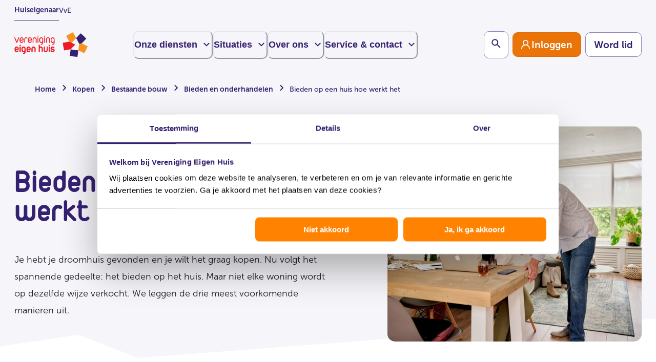

--- FILE ---
content_type: text/html; charset=utf-8
request_url: https://www.eigenhuis.nl/huis-kopen/bestaande-bouw/bieden-en-onderhandelen/hoe-werkt-bieden-op-een-huis
body_size: 156996
content:
<!DOCTYPE html><html lang="nl"><head><meta charSet="utf-8"/><meta name="viewport" content="width=device-width, initial-scale=1"/><meta name="contentType" content="Content Page"/><title>Bieden op een huis hoe werkt het | Vereniging Eigen Huis</title><meta name="robots" content="index,follow"/><meta name="description" content="Ga je bieden op een huis? Denk bijvoorbeeld aan het bepalen van het openingsbod en de ontbindende voorwaarden. "/><meta name="twitter:card" content="summary_large_image"/><meta name="twitter:site" content="eigenhuis.nl"/><meta name="twitter:creator" content="@eigenhuis"/><meta property="og:title" content="Bieden op een huis hoe werkt het"/><meta property="og:description" content="Ga je bieden op een huis? Denk bijvoorbeeld aan het bepalen van het openingsbod en de ontbindende voorwaarden. "/><meta property="og:url" content="https://www.eigenhuis.nl/huis-kopen/bestaande-bouw/bieden-en-onderhandelen/hoe-werkt-bieden-op-een-huis"/><meta property="og:image" content="https://assets-eu-01.kc-usercontent.com:443/0a476483-b2ac-0128-c5e1-a80361083e05/8ee22701-93f4-463c-b78f-def474c4b81b/BL2_6971jpeg.jpg?fm=jpg&amp;lossless=0&amp;q=80&amp;w=1200&amp;h=630&amp;fit=crop"/><meta property="og:image:alt" content="man en vrouw achter laptop"/><meta property="og:image:width" content="1200"/><meta property="og:image:height" content="630"/><link rel="canonical" href="https://www.eigenhuis.nl/huis-kopen/bestaande-bouw/bieden-en-onderhandelen/hoe-werkt-bieden-op-een-huis"/><link rel="preload" as="image" imageSrcSet="https://assets-eu-01.kc-usercontent.com:443/0a476483-b2ac-0128-c5e1-a80361083e05/8ee22701-93f4-463c-b78f-def474c4b81b/BL2_6971jpeg.jpg?w=128&amp;q=90&amp;lossless=false&amp;auto=format&amp;fm=jpg 128w, https://assets-eu-01.kc-usercontent.com:443/0a476483-b2ac-0128-c5e1-a80361083e05/8ee22701-93f4-463c-b78f-def474c4b81b/BL2_6971jpeg.jpg?w=256&amp;q=90&amp;lossless=false&amp;auto=format&amp;fm=jpg 256w, https://assets-eu-01.kc-usercontent.com:443/0a476483-b2ac-0128-c5e1-a80361083e05/8ee22701-93f4-463c-b78f-def474c4b81b/BL2_6971jpeg.jpg?w=320&amp;q=90&amp;lossless=false&amp;auto=format&amp;fm=jpg 320w, https://assets-eu-01.kc-usercontent.com:443/0a476483-b2ac-0128-c5e1-a80361083e05/8ee22701-93f4-463c-b78f-def474c4b81b/BL2_6971jpeg.jpg?w=384&amp;q=90&amp;lossless=false&amp;auto=format&amp;fm=jpg 384w, https://assets-eu-01.kc-usercontent.com:443/0a476483-b2ac-0128-c5e1-a80361083e05/8ee22701-93f4-463c-b78f-def474c4b81b/BL2_6971jpeg.jpg?w=420&amp;q=90&amp;lossless=false&amp;auto=format&amp;fm=jpg 420w, https://assets-eu-01.kc-usercontent.com:443/0a476483-b2ac-0128-c5e1-a80361083e05/8ee22701-93f4-463c-b78f-def474c4b81b/BL2_6971jpeg.jpg?w=768&amp;q=90&amp;lossless=false&amp;auto=format&amp;fm=jpg 768w, https://assets-eu-01.kc-usercontent.com:443/0a476483-b2ac-0128-c5e1-a80361083e05/8ee22701-93f4-463c-b78f-def474c4b81b/BL2_6971jpeg.jpg?w=1000&amp;q=90&amp;lossless=false&amp;auto=format&amp;fm=jpg 1024w" imageSizes="(max-width: 768px) 80vw, (max-width: 1152px) 50vw, 33vw" fetchpriority="high"/><meta name="next-head-count" content="18"/><link rel="preload" href="/fonts/OpenTypes/MuseoSans_0.otf" as="font" crossorigin="anonymous"/><link rel="preload" href="/fonts/OpenTypes/MuseoSans_1.otf" as="font" crossorigin="anonymous"/><link rel="preload" href="/fonts/OpenTypes/MuseoSans_2.otf" as="font" crossorigin="anonymous"/><link rel="preload" href="/fonts/TrueTypes/VEH-Bold.ttf" as="font" crossorigin="anonymous"/><link rel="preload" href="/fonts/TrueTypes/VEH-Regular.ttf" as="font" crossorigin="anonymous"/><meta http-equiv="X-UA-Compatible" content="IE=edge"/><meta name="disabled-adaptations" content="watch"/><link rel="shortcut icon" href="/favicon/favicon.ico"/><link rel="icon" type="image/png" sizes="16x16" href="/favicon/favicon-16x16.png"/><link rel="icon" type="image/png" sizes="32x32" href="/favicon/favicon-32x32.png"/><link rel="icon" type="image/png" sizes="48x48" href="/favicon/favicon-48x48.png"/><link rel="manifest" href="/favicon/manifest.json" crossorigin="use-credentials"/><meta name="mobile-web-app-capable" content="yes"/><meta name="theme-color" content="#fff"/><meta name="application-name" content="Vereniging Eigen Huis"/><link rel="apple-touch-icon" sizes="57x57" href="/favicon/apple-touch-icon-57x57.png"/><link rel="apple-touch-icon" sizes="60x60" href="/favicon/apple-touch-icon-60x60.png"/><link rel="apple-touch-icon" sizes="72x72" href="/favicon/apple-touch-icon-72x72.png"/><link rel="apple-touch-icon" sizes="76x76" href="/favicon/apple-touch-icon-76x76.png"/><link rel="apple-touch-icon" sizes="114x114" href="/favicon/apple-touch-icon-114x114.png"/><link rel="apple-touch-icon" sizes="120x120" href="/favicon/apple-touch-icon-120x120.png"/><link rel="apple-touch-icon" sizes="144x144" href="/favicon/apple-touch-icon-144x144.png"/><link rel="apple-touch-icon" sizes="152x152" href="/favicon/apple-touch-icon-152x152.png"/><link rel="apple-touch-icon" sizes="167x167" href="/favicon/apple-touch-icon-167x167.png"/><link rel="apple-touch-icon" sizes="180x180" href="/favicon/apple-touch-icon-180x180.png"/><link rel="apple-touch-icon" sizes="1024x1024" href="/favicon/apple-touch-icon-1024x1024.png"/><meta name="apple-mobile-web-app-capable" content="yes"/><meta name="apple-mobile-web-app-status-bar-style" content="black-translucent"/><meta name="apple-mobile-web-app-title" content="VEH"/><link rel="apple-touch-startup-image" media="(device-width: 320px) and (device-height: 568px) and (-webkit-device-pixel-ratio: 2) and (orientation: portrait)" href="/favicon/apple-touch-startup-image-640x1136.png"/><link rel="apple-touch-startup-image" media="(device-width: 375px) and (device-height: 667px) and (-webkit-device-pixel-ratio: 2) and (orientation: portrait)" href="/favicon/apple-touch-startup-image-750x1334.png"/><link rel="apple-touch-startup-image" media="(device-width: 414px) and (device-height: 896px) and (-webkit-device-pixel-ratio: 2) and (orientation: portrait)" href="/favicon/apple-touch-startup-image-828x1792.png"/><link rel="apple-touch-startup-image" media="(device-width: 375px) and (device-height: 812px) and (-webkit-device-pixel-ratio: 3) and (orientation: portrait)" href="/favicon/apple-touch-startup-image-1125x2436.png"/><link rel="apple-touch-startup-image" media="(device-width: 414px) and (device-height: 736px) and (-webkit-device-pixel-ratio: 3) and (orientation: portrait)" href="/favicon/apple-touch-startup-image-1242x2208.png"/><link rel="apple-touch-startup-image" media="(device-width: 414px) and (device-height: 896px) and (-webkit-device-pixel-ratio: 3) and (orientation: portrait)" href="/favicon/apple-touch-startup-image-1242x2688.png"/><link rel="apple-touch-startup-image" media="(device-width: 768px) and (device-height: 1024px) and (-webkit-device-pixel-ratio: 2) and (orientation: portrait)" href="/favicon/apple-touch-startup-image-1536x2048.png"/><link rel="apple-touch-startup-image" media="(device-width: 834px) and (device-height: 1112px) and (-webkit-device-pixel-ratio: 2) and (orientation: portrait)" href="/favicon/apple-touch-startup-image-1668x2224.png"/><link rel="apple-touch-startup-image" media="(device-width: 834px) and (device-height: 1194px) and (-webkit-device-pixel-ratio: 2) and (orientation: portrait)" href="/favicon/apple-touch-startup-image-1668x2388.png"/><link rel="apple-touch-startup-image" media="(device-width: 1024px) and (device-height: 1366px) and (-webkit-device-pixel-ratio: 2) and (orientation: portrait)" href="/favicon/apple-touch-startup-image-2048x2732.png"/><link rel="apple-touch-startup-image" media="(device-width: 810px) and (device-height: 1080px) and (-webkit-device-pixel-ratio: 2) and (orientation: portrait)" href="/favicon/apple-touch-startup-image-1620x2160.png"/><link rel="apple-touch-startup-image" media="(device-width: 320px) and (device-height: 568px) and (-webkit-device-pixel-ratio: 2) and (orientation: landscape)" href="/favicon/apple-touch-startup-image-1136x640.png"/><link rel="apple-touch-startup-image" media="(device-width: 375px) and (device-height: 667px) and (-webkit-device-pixel-ratio: 2) and (orientation: landscape)" href="/favicon/apple-touch-startup-image-1334x750.png"/><link rel="apple-touch-startup-image" media="(device-width: 414px) and (device-height: 896px) and (-webkit-device-pixel-ratio: 2) and (orientation: landscape)" href="/favicon/apple-touch-startup-image-1792x828.png"/><link rel="apple-touch-startup-image" media="(device-width: 375px) and (device-height: 812px) and (-webkit-device-pixel-ratio: 3) and (orientation: landscape)" href="/favicon/apple-touch-startup-image-2436x1125.png"/><link rel="apple-touch-startup-image" media="(device-width: 414px) and (device-height: 736px) and (-webkit-device-pixel-ratio: 3) and (orientation: landscape)" href="/favicon/apple-touch-startup-image-2208x1242.png"/><link rel="apple-touch-startup-image" media="(device-width: 414px) and (device-height: 896px) and (-webkit-device-pixel-ratio: 3) and (orientation: landscape)" href="/favicon/apple-touch-startup-image-2688x1242.png"/><link rel="apple-touch-startup-image" media="(device-width: 768px) and (device-height: 1024px) and (-webkit-device-pixel-ratio: 2) and (orientation: landscape)" href="/favicon/apple-touch-startup-image-2048x1536.png"/><link rel="apple-touch-startup-image" media="(device-width: 834px) and (device-height: 1112px) and (-webkit-device-pixel-ratio: 2) and (orientation: landscape)" href="/favicon/apple-touch-startup-image-2224x1668.png"/><link rel="apple-touch-startup-image" media="(device-width: 834px) and (device-height: 1194px) and (-webkit-device-pixel-ratio: 2) and (orientation: landscape)" href="/favicon/apple-touch-startup-image-2388x1668.png"/><link rel="apple-touch-startup-image" media="(device-width: 1024px) and (device-height: 1366px) and (-webkit-device-pixel-ratio: 2) and (orientation: landscape)" href="/favicon/apple-touch-startup-image-2732x2048.png"/><link rel="apple-touch-startup-image" media="(device-width: 810px) and (device-height: 1080px) and (-webkit-device-pixel-ratio: 2) and (orientation: landscape)" href="/favicon/apple-touch-startup-image-2160x1620.png"/><meta name="msapplication-TileColor" content="#fff"/><meta name="msapplication-TileImage" content="/favicon/mstile-144x144.png"/><meta name="msapplication-config" content="/favicon/browserconfig.xml"/><script type="text/javascript" id="convert-script" src="https://cdn-4.convertexperiments.com/v1/js/100413258-100414335.js?environment=live"></script><script id="googleConsentMode" data-cookieconsent="ignore" data-nscript="beforeInteractive">window.myGTMDataLayer= window.myGTMDataLayer|| [];
                  function gtag() {
                    myGTMDataLayer.push(arguments);
                  }
                  gtag("consent", "default", {
                    ad_personalization: "denied",
                    ad_storage: "denied",
                    ad_user_data: "denied",
                    analytics_storage: "denied",
                    functionality_storage: "denied",
                    personalization_storage: "denied",
                    security_storage: "granted",
                    wait_for_update: 500,
                  });
                  gtag("set", "ads_data_redaction", true);
                  gtag("set", "url_passthrough", true);
                  </script><link rel="preload" href="/_next/static/css/7e73512bde8b6c3b.css" as="style"/><link rel="stylesheet" href="/_next/static/css/7e73512bde8b6c3b.css" data-n-g=""/><link rel="preload" href="/_next/static/css/698889fc4fd504e9.css" as="style"/><link rel="stylesheet" href="/_next/static/css/698889fc4fd504e9.css" data-n-p=""/><noscript data-n-css=""></noscript><script defer="" nomodule="" src="/_next/static/chunks/polyfills-42372ed130431b0a.js"></script><script defer="" src="/_next/static/chunks/4725.6e4ccfd23f1e8fa4.js"></script><script defer="" src="/_next/static/chunks/212.25419f9ae00d887e.js"></script><script defer="" src="/_next/static/chunks/8198.b6a92c22bad3caa5.js"></script><script defer="" src="/_next/static/chunks/1416.23c20425966bace7.js"></script><script src="/_next/static/chunks/webpack-537ad489e341bdde.js" defer=""></script><script src="/_next/static/chunks/framework-945b357d4a851f4b.js" defer=""></script><script src="/_next/static/chunks/main-f9d6942c503d21cf.js" defer=""></script><script src="/_next/static/chunks/pages/_app-b8d98abdf6d42167.js" defer=""></script><script src="/_next/static/chunks/1a48c3c1-0d13556a9f14e816.js" defer=""></script><script src="/_next/static/chunks/252f366e-ae7010ade3223355.js" defer=""></script><script src="/_next/static/chunks/1bfc9850-306bd842ce75588f.js" defer=""></script><script src="/_next/static/chunks/6728d85a-e3d08c0741e026da.js" defer=""></script><script src="/_next/static/chunks/95b64a6e-d86a9914bfdeccfe.js" defer=""></script><script src="/_next/static/chunks/26770aaf-cf9fd9adfbe7747f.js" defer=""></script><script src="/_next/static/chunks/488-a7e55a9fe05f0db4.js" defer=""></script><script src="/_next/static/chunks/350-d88d36358da2aebd.js" defer=""></script><script src="/_next/static/chunks/4458-414ac0d73875e2f2.js" defer=""></script><script src="/_next/static/chunks/3910-e66baea98282dd94.js" defer=""></script><script src="/_next/static/chunks/1492-1913877289f5fe94.js" defer=""></script><script src="/_next/static/chunks/7434-608e7de557acbf30.js" defer=""></script><script src="/_next/static/chunks/6922-b055abde8b247706.js" defer=""></script><script src="/_next/static/chunks/2781-1b15c6ce228686a7.js" defer=""></script><script src="/_next/static/chunks/8996-5d40be50fe36b14a.js" defer=""></script><script src="/_next/static/chunks/4485-fa2c632628c8651e.js" defer=""></script><script src="/_next/static/chunks/8627-77891f68623c074e.js" defer=""></script><script src="/_next/static/chunks/5622-7ae19426f3bcd6eb.js" defer=""></script><script src="/_next/static/chunks/9115-24357bfdac13038e.js" defer=""></script><script src="/_next/static/chunks/2947-548de22c583ae696.js" defer=""></script><script src="/_next/static/chunks/3252-ec9810dcc211c60c.js" defer=""></script><script src="/_next/static/chunks/4106-0d2a7a7d0f6cb7d3.js" defer=""></script><script src="/_next/static/chunks/9614-b312f937b6696300.js" defer=""></script><script src="/_next/static/chunks/8052-b6aedfb687822228.js" defer=""></script><script src="/_next/static/chunks/1586-87208f3062593f95.js" defer=""></script><script src="/_next/static/chunks/8956-45ce7f10942fb60c.js" defer=""></script><script src="/_next/static/chunks/6691-f7673dc6a0805b45.js" defer=""></script><script src="/_next/static/chunks/4973-735a9b9645bc60ae.js" defer=""></script><script src="/_next/static/chunks/7726-d8653704e98ab0be.js" defer=""></script><script src="/_next/static/chunks/8737-d7ec27e6a2cd2253.js" defer=""></script><script src="/_next/static/chunks/3343-553c1bfe6f60465b.js" defer=""></script><script src="/_next/static/chunks/7622-aab3ddac3cc8cd1b.js" defer=""></script><script src="/_next/static/chunks/2377-cdd2d969d7933b1a.js" defer=""></script><script src="/_next/static/chunks/6333-37012f13cdddad4b.js" defer=""></script><script src="/_next/static/chunks/3771-74d162d4229c41f8.js" defer=""></script><script src="/_next/static/chunks/pages/%5B...slug%5D-72b85993a556d5b2.js" defer=""></script><script src="/_next/static/t0bkdQS4mHCU1zurEcLqn/_buildManifest.js" defer=""></script><script src="/_next/static/t0bkdQS4mHCU1zurEcLqn/_ssgManifest.js" defer=""></script></head><body data-kontent-language-codename="en-US"><noscript><iframe title="GTM" src="https://www.googletagmanager.com/ns.html?id=GTM-K4HZ45K" height="0" width="0" style="display:none;visibility:hidden"></iframe></noscript><div id="__next"><style data-emotion="css-global 13zk5ni">:host,:root,[data-theme]{--chakra-ring-inset:var(--chakra-empty,/*!*/ /*!*/);--chakra-ring-offset-width:0px;--chakra-ring-offset-color:#fff;--chakra-ring-color:rgba(66, 153, 225, 0.6);--chakra-ring-offset-shadow:0 0 #0000;--chakra-ring-shadow:0 0 #0000;--chakra-space-x-reverse:0;--chakra-space-y-reverse:0;--chakra-colors-transparent:transparent;--chakra-colors-current:currentColor;--chakra-colors-black:#000000;--chakra-colors-white:#ffffff;--chakra-colors-whiteAlpha-50:rgba(255, 255, 255, 0.04);--chakra-colors-whiteAlpha-100:rgba(255, 255, 255, 0.06);--chakra-colors-whiteAlpha-200:rgba(255, 255, 255, 0.08);--chakra-colors-whiteAlpha-300:rgba(255, 255, 255, 0.16);--chakra-colors-whiteAlpha-400:rgba(255, 255, 255, 0.24);--chakra-colors-whiteAlpha-500:rgba(255, 255, 255, 0.36);--chakra-colors-whiteAlpha-600:rgba(255, 255, 255, 0.48);--chakra-colors-whiteAlpha-700:rgba(255, 255, 255, 0.64);--chakra-colors-whiteAlpha-800:rgba(255, 255, 255, 0.80);--chakra-colors-whiteAlpha-900:rgba(255, 255, 255, 0.92);--chakra-colors-blackAlpha-50:rgba(0, 0, 0, 0.04);--chakra-colors-blackAlpha-100:rgba(0, 0, 0, 0.06);--chakra-colors-blackAlpha-200:rgba(0, 0, 0, 0.08);--chakra-colors-blackAlpha-300:rgba(0, 0, 0, 0.16);--chakra-colors-blackAlpha-400:rgba(0, 0, 0, 0.24);--chakra-colors-blackAlpha-500:rgba(0, 0, 0, 0.36);--chakra-colors-blackAlpha-600:rgba(0, 0, 0, 0.48);--chakra-colors-blackAlpha-700:rgba(0, 0, 0, 0.64);--chakra-colors-blackAlpha-800:rgba(0, 0, 0, 0.80);--chakra-colors-blackAlpha-900:rgba(0, 0, 0, 0.92);--chakra-colors-gray-50:#F7FAFC;--chakra-colors-gray-100:#EDF2F7;--chakra-colors-gray-200:#E2E8F0;--chakra-colors-gray-300:#CBD5E0;--chakra-colors-gray-400:#A0AEC0;--chakra-colors-gray-500:#718096;--chakra-colors-gray-600:#4A5568;--chakra-colors-gray-700:#2D3748;--chakra-colors-gray-800:#1A202C;--chakra-colors-gray-900:#171923;--chakra-colors-red-50:#FFF5F5;--chakra-colors-red-100:#FED7D7;--chakra-colors-red-200:#FEB2B2;--chakra-colors-red-300:#FC8181;--chakra-colors-red-400:#F56565;--chakra-colors-red-500:#E53E3E;--chakra-colors-red-600:#C53030;--chakra-colors-red-700:#9B2C2C;--chakra-colors-red-800:#822727;--chakra-colors-red-900:#63171B;--chakra-colors-red-default:#ED1C24;--chakra-colors-red-tint2:#FDE8E9;--chakra-colors-red-tint3:#E53E3E;--chakra-colors-red-tint4:#CF070F;--chakra-colors-orange-50:#FFFAF0;--chakra-colors-orange-100:#FEEBC8;--chakra-colors-orange-200:#FBD38D;--chakra-colors-orange-300:#F6AD55;--chakra-colors-orange-400:#ED8936;--chakra-colors-orange-500:#DD6B20;--chakra-colors-orange-600:#C05621;--chakra-colors-orange-700:#9C4221;--chakra-colors-orange-800:#7B341E;--chakra-colors-orange-900:#652B19;--chakra-colors-orange-default:#F07A00;--chakra-colors-orange-light:#FF8201;--chakra-colors-orange-tint2:#FFC080;--chakra-colors-orange-tint3:#FFECD9;--chakra-colors-orange-tint4:#FFF8F0;--chakra-colors-orange-accessibility:#EA7407;--chakra-colors-orange-accessibilityDark:#DC6D04;--chakra-colors-yellow-50:#FFFFF0;--chakra-colors-yellow-100:#FEFCBF;--chakra-colors-yellow-200:#FAF089;--chakra-colors-yellow-300:#F6E05E;--chakra-colors-yellow-400:#ECC94B;--chakra-colors-yellow-500:#D69E2E;--chakra-colors-yellow-600:#B7791F;--chakra-colors-yellow-700:#975A16;--chakra-colors-yellow-800:#744210;--chakra-colors-yellow-900:#5F370E;--chakra-colors-green-50:#F0FFF4;--chakra-colors-green-100:#C6F6D5;--chakra-colors-green-200:#9AE6B4;--chakra-colors-green-300:#68D391;--chakra-colors-green-400:#48BB78;--chakra-colors-green-500:#38A169;--chakra-colors-green-600:#2F855A;--chakra-colors-green-700:#276749;--chakra-colors-green-800:#22543D;--chakra-colors-green-900:#1C4532;--chakra-colors-green-default:#018559;--chakra-colors-green-tint1:#E2F9F1;--chakra-colors-teal-50:#E6FFFA;--chakra-colors-teal-100:#B2F5EA;--chakra-colors-teal-200:#81E6D9;--chakra-colors-teal-300:#4FD1C5;--chakra-colors-teal-400:#38B2AC;--chakra-colors-teal-500:#319795;--chakra-colors-teal-600:#2C7A7B;--chakra-colors-teal-700:#285E61;--chakra-colors-teal-800:#234E52;--chakra-colors-teal-900:#1D4044;--chakra-colors-blue-50:#ebf8ff;--chakra-colors-blue-100:#bee3f8;--chakra-colors-blue-200:#90cdf4;--chakra-colors-blue-300:#63b3ed;--chakra-colors-blue-400:#4299e1;--chakra-colors-blue-500:#3182ce;--chakra-colors-blue-600:#2b6cb0;--chakra-colors-blue-700:#2c5282;--chakra-colors-blue-800:#2a4365;--chakra-colors-blue-900:#1A365D;--chakra-colors-blue-default:#352171;--chakra-colors-blue-pressed:#2A1A5A;--chakra-colors-blue-tint2:#9A90B8;--chakra-colors-blue-tint3:#E1DEEA;--chakra-colors-blue-tint4:#F6F5F9;--chakra-colors-blue-tint5:#49377f;--chakra-colors-blue-tint6:#75679E;--chakra-colors-cyan-50:#EDFDFD;--chakra-colors-cyan-100:#C4F1F9;--chakra-colors-cyan-200:#9DECF9;--chakra-colors-cyan-300:#76E4F7;--chakra-colors-cyan-400:#0BC5EA;--chakra-colors-cyan-500:#00B5D8;--chakra-colors-cyan-600:#00A3C4;--chakra-colors-cyan-700:#0987A0;--chakra-colors-cyan-800:#086F83;--chakra-colors-cyan-900:#065666;--chakra-colors-purple-50:#FAF5FF;--chakra-colors-purple-100:#E9D8FD;--chakra-colors-purple-200:#D6BCFA;--chakra-colors-purple-300:#B794F4;--chakra-colors-purple-400:#9F7AEA;--chakra-colors-purple-500:#805AD5;--chakra-colors-purple-600:#6B46C1;--chakra-colors-purple-700:#553C9A;--chakra-colors-purple-800:#44337A;--chakra-colors-purple-900:#322659;--chakra-colors-pink-50:#FFF5F7;--chakra-colors-pink-100:#FED7E2;--chakra-colors-pink-200:#FBB6CE;--chakra-colors-pink-300:#F687B3;--chakra-colors-pink-400:#ED64A6;--chakra-colors-pink-500:#D53F8C;--chakra-colors-pink-600:#B83280;--chakra-colors-pink-700:#97266D;--chakra-colors-pink-800:#702459;--chakra-colors-pink-900:#521B41;--chakra-colors-grey0:#F6F5F9;--chakra-colors-grey1:#EFEFEF;--chakra-colors-grey2:#D2D2D2;--chakra-colors-grey3:#594E4E;--chakra-colors-error-dark:#CF070F;--chakra-colors-error-medium:#FF5C62;--chakra-colors-error-light:#FFF2F2;--chakra-colors-success-green:#018559;--chakra-colors-progress-500:#9A90B8;--chakra-colors-progress_blue-500:#352171;--chakra-colors-disabled-grey:#707070;--chakra-colors-focus-ring-blue:#0066FF;--chakra-colors-focus-ring-white:#FFFFFF;--chakra-colors-border-default:#9487BA;--chakra-colors-border-subtle:#E1DEEA;--chakra-colors-text-subtleAccessible:#66559C;--chakra-borders-none:0;--chakra-borders-1px:1px solid;--chakra-borders-2px:2px solid;--chakra-borders-4px:4px solid;--chakra-borders-8px:8px solid;--chakra-fonts-heading:VEH,"Arial Narrow",Arial,sans-serif;--chakra-fonts-body:MuseoSans,sans-serif;--chakra-fonts-mono:"Courier New",Courier,monospace;--chakra-fontSizes-3xs:0.45rem;--chakra-fontSizes-2xs:0.625rem;--chakra-fontSizes-xs:12px;--chakra-fontSizes-sm:14px;--chakra-fontSizes-md:16px;--chakra-fontSizes-lg:18px;--chakra-fontSizes-xl:22px;--chakra-fontSizes-2xl:36px;--chakra-fontSizes-3xl:40px;--chakra-fontSizes-4xl:48px;--chakra-fontSizes-5xl:56px;--chakra-fontSizes-6xl:64px;--chakra-fontSizes-7xl:80px;--chakra-fontSizes-8xl:6rem;--chakra-fontSizes-9xl:8rem;--chakra-fontSizes-lgAccessibility:19px;--chakra-fontSizes-1-5xl:28px;--chakra-fontWeights-hairline:100;--chakra-fontWeights-thin:200;--chakra-fontWeights-light:300;--chakra-fontWeights-normal:400;--chakra-fontWeights-medium:500;--chakra-fontWeights-semibold:600;--chakra-fontWeights-bold:700;--chakra-fontWeights-extrabold:800;--chakra-fontWeights-black:900;--chakra-letterSpacings-tighter:-0.05em;--chakra-letterSpacings-tight:-0.025em;--chakra-letterSpacings-normal:0;--chakra-letterSpacings-wide:0.025em;--chakra-letterSpacings-wider:0.05em;--chakra-letterSpacings-widest:0.1em;--chakra-lineHeights-3:.75rem;--chakra-lineHeights-4:1rem;--chakra-lineHeights-5:1.25rem;--chakra-lineHeights-6:1.5rem;--chakra-lineHeights-7:1.75rem;--chakra-lineHeights-8:2rem;--chakra-lineHeights-9:2.25rem;--chakra-lineHeights-10:2.5rem;--chakra-lineHeights-normal:normal;--chakra-lineHeights-none:1;--chakra-lineHeights-shorter:1.25;--chakra-lineHeights-short:1.375;--chakra-lineHeights-base:1.5;--chakra-lineHeights-tall:1.625;--chakra-lineHeights-taller:2;--chakra-radii-none:0;--chakra-radii-sm:0.125rem;--chakra-radii-base:0.25rem;--chakra-radii-md:0.375rem;--chakra-radii-lg:0.5rem;--chakra-radii-xl:0.75rem;--chakra-radii-2xl:1rem;--chakra-radii-3xl:1.5rem;--chakra-radii-full:9999px;--chakra-space-1:0.25rem;--chakra-space-2:0.5rem;--chakra-space-3:0.75rem;--chakra-space-4:1rem;--chakra-space-5:1.25rem;--chakra-space-6:1.5rem;--chakra-space-7:1.75rem;--chakra-space-8:2rem;--chakra-space-9:2.25rem;--chakra-space-10:2.5rem;--chakra-space-12:3rem;--chakra-space-14:3.5rem;--chakra-space-16:4rem;--chakra-space-20:5rem;--chakra-space-24:6rem;--chakra-space-28:7rem;--chakra-space-32:8rem;--chakra-space-36:9rem;--chakra-space-40:10rem;--chakra-space-44:11rem;--chakra-space-48:12rem;--chakra-space-52:13rem;--chakra-space-56:14rem;--chakra-space-60:15rem;--chakra-space-64:16rem;--chakra-space-72:18rem;--chakra-space-80:20rem;--chakra-space-96:24rem;--chakra-space-px:1px;--chakra-space-0-5:0.125rem;--chakra-space-1-5:0.375rem;--chakra-space-2-5:0.625rem;--chakra-space-3-5:0.875rem;--chakra-space-space-2:0.125rem;--chakra-space-space-4:0.25rem;--chakra-space-space-6:0.375rem;--chakra-space-space-8:0.5rem;--chakra-space-space-10:0.625rem;--chakra-space-space-12:0.75rem;--chakra-space-space-16:1rem;--chakra-space-space-20:1.25rem;--chakra-space-space-24:1.5rem;--chakra-space-space-32:2rem;--chakra-space-space-40:2.5rem;--chakra-space-space-48:3rem;--chakra-space-space-56:3.5rem;--chakra-space-space-64:4rem;--chakra-space-space-72:4.5rem;--chakra-space-space-80:5rem;--chakra-space-space-96:6rem;--chakra-space-space-104:6.5rem;--chakra-space-space-128:8rem;--chakra-space-space-144:9rem;--chakra-space-space-152:9.5rem;--chakra-space-space-160:10rem;--chakra-space-space-176:11rem;--chakra-space-space-192:12rem;--chakra-space-space-248:15.5rem;--chakra-shadows-xs:0 0 0 1px rgba(0, 0, 0, 0.05);--chakra-shadows-sm:0 1px 2px 0 rgba(0, 0, 0, 0.05);--chakra-shadows-base:0 1px 3px 0 rgba(0, 0, 0, 0.1),0 1px 2px 0 rgba(0, 0, 0, 0.06);--chakra-shadows-md:0 4px 6px -1px rgba(0, 0, 0, 0.1),0 2px 4px -1px rgba(0, 0, 0, 0.06);--chakra-shadows-lg:0 10px 15px -3px rgba(0, 0, 0, 0.1),0 4px 6px -2px rgba(0, 0, 0, 0.05);--chakra-shadows-xl:0 20px 25px -5px rgba(0, 0, 0, 0.1),0 10px 10px -5px rgba(0, 0, 0, 0.04);--chakra-shadows-2xl:0 25px 50px -12px rgba(0, 0, 0, 0.25);--chakra-shadows-outline:0 0 0 2px #FFFFFF,0 0 0 4px #0066FF;--chakra-shadows-inner:inset 0 2px 4px 0 rgba(0,0,0,0.06);--chakra-shadows-none:none;--chakra-shadows-dark-lg:rgba(0, 0, 0, 0.1) 0px 0px 0px 1px,rgba(0, 0, 0, 0.2) 0px 5px 10px,rgba(0, 0, 0, 0.4) 0px 15px 40px;--chakra-sizes-1:0.25rem;--chakra-sizes-2:0.5rem;--chakra-sizes-3:0.75rem;--chakra-sizes-4:1rem;--chakra-sizes-5:1.25rem;--chakra-sizes-6:1.5rem;--chakra-sizes-7:1.75rem;--chakra-sizes-8:2rem;--chakra-sizes-9:2.25rem;--chakra-sizes-10:2.5rem;--chakra-sizes-12:3rem;--chakra-sizes-14:3.5rem;--chakra-sizes-16:4rem;--chakra-sizes-20:5rem;--chakra-sizes-24:6rem;--chakra-sizes-28:7rem;--chakra-sizes-32:8rem;--chakra-sizes-36:9rem;--chakra-sizes-40:10rem;--chakra-sizes-44:11rem;--chakra-sizes-48:12rem;--chakra-sizes-52:13rem;--chakra-sizes-56:14rem;--chakra-sizes-60:15rem;--chakra-sizes-64:16rem;--chakra-sizes-72:18rem;--chakra-sizes-80:20rem;--chakra-sizes-96:24rem;--chakra-sizes-px:1px;--chakra-sizes-0-5:0.125rem;--chakra-sizes-1-5:0.375rem;--chakra-sizes-2-5:0.625rem;--chakra-sizes-3-5:0.875rem;--chakra-sizes-max:max-content;--chakra-sizes-min:min-content;--chakra-sizes-full:100%;--chakra-sizes-3xs:14rem;--chakra-sizes-2xs:16rem;--chakra-sizes-xs:20rem;--chakra-sizes-sm:640px;--chakra-sizes-md:768px;--chakra-sizes-lg:1100px;--chakra-sizes-xl:1280px;--chakra-sizes-2xl:1440px;--chakra-sizes-3xl:1920px;--chakra-sizes-4xl:56rem;--chakra-sizes-5xl:64rem;--chakra-sizes-6xl:72rem;--chakra-sizes-7xl:80rem;--chakra-sizes-8xl:90rem;--chakra-sizes-prose:60ch;--chakra-sizes-container-sm:640px;--chakra-sizes-container-md:768px;--chakra-sizes-container-lg:1024px;--chakra-sizes-container-xl:1280px;--chakra-zIndices-hide:-1;--chakra-zIndices-auto:auto;--chakra-zIndices-base:0;--chakra-zIndices-docked:10;--chakra-zIndices-dropdown:1000;--chakra-zIndices-sticky:1100;--chakra-zIndices-banner:1200;--chakra-zIndices-overlay:1300;--chakra-zIndices-modal:1400;--chakra-zIndices-popover:1500;--chakra-zIndices-skipLink:1600;--chakra-zIndices-toast:1700;--chakra-zIndices-tooltip:1800;--chakra-transition-property-common:background-color,border-color,color,fill,stroke,opacity,box-shadow,transform;--chakra-transition-property-colors:background-color,border-color,color,fill,stroke;--chakra-transition-property-dimensions:width,height;--chakra-transition-property-position:left,right,top,bottom;--chakra-transition-property-background:background-color,background-image,background-position;--chakra-transition-easing-ease-in:cubic-bezier(0.4, 0, 1, 1);--chakra-transition-easing-ease-out:cubic-bezier(0, 0, 0.2, 1);--chakra-transition-easing-ease-in-out:cubic-bezier(0.4, 0, 0.2, 1);--chakra-transition-duration-ultra-fast:50ms;--chakra-transition-duration-faster:100ms;--chakra-transition-duration-fast:150ms;--chakra-transition-duration-normal:200ms;--chakra-transition-duration-slow:300ms;--chakra-transition-duration-slower:400ms;--chakra-transition-duration-ultra-slow:500ms;--chakra-blur-none:0;--chakra-blur-sm:4px;--chakra-blur-base:8px;--chakra-blur-md:12px;--chakra-blur-lg:16px;--chakra-blur-xl:24px;--chakra-blur-2xl:40px;--chakra-blur-3xl:64px;--chakra-breakpoints-base:0em;--chakra-breakpoints-sm:30em;--chakra-breakpoints-md:48em;--chakra-breakpoints-lg:62em;--chakra-breakpoints-xl:80em;--chakra-breakpoints-2xl:96em;--chakra-breakpoints-2lg:74em;}.chakra-ui-light :host:not([data-theme]),.chakra-ui-light :root:not([data-theme]),.chakra-ui-light [data-theme]:not([data-theme]),[data-theme=light] :host:not([data-theme]),[data-theme=light] :root:not([data-theme]),[data-theme=light] [data-theme]:not([data-theme]),:host[data-theme=light],:root[data-theme=light],[data-theme][data-theme=light]{--chakra-colors-chakra-body-text:var(--chakra-colors-gray-800);--chakra-colors-chakra-body-bg:var(--chakra-colors-white);--chakra-colors-chakra-border-color:var(--chakra-colors-gray-200);--chakra-colors-chakra-inverse-text:var(--chakra-colors-white);--chakra-colors-chakra-subtle-bg:var(--chakra-colors-gray-100);--chakra-colors-chakra-subtle-text:var(--chakra-colors-gray-600);--chakra-colors-chakra-placeholder-color:var(--chakra-colors-gray-500);}.chakra-ui-dark :host:not([data-theme]),.chakra-ui-dark :root:not([data-theme]),.chakra-ui-dark [data-theme]:not([data-theme]),[data-theme=dark] :host:not([data-theme]),[data-theme=dark] :root:not([data-theme]),[data-theme=dark] [data-theme]:not([data-theme]),:host[data-theme=dark],:root[data-theme=dark],[data-theme][data-theme=dark]{--chakra-colors-chakra-body-text:var(--chakra-colors-whiteAlpha-900);--chakra-colors-chakra-body-bg:var(--chakra-colors-gray-800);--chakra-colors-chakra-border-color:var(--chakra-colors-whiteAlpha-300);--chakra-colors-chakra-inverse-text:var(--chakra-colors-gray-800);--chakra-colors-chakra-subtle-bg:var(--chakra-colors-gray-700);--chakra-colors-chakra-subtle-text:var(--chakra-colors-gray-400);--chakra-colors-chakra-placeholder-color:var(--chakra-colors-whiteAlpha-400);}</style><style data-emotion="css-global fubdgu">html{line-height:1.5;-webkit-text-size-adjust:100%;font-family:system-ui,sans-serif;-webkit-font-smoothing:antialiased;text-rendering:optimizeLegibility;-moz-osx-font-smoothing:grayscale;touch-action:manipulation;}body{position:relative;min-height:100%;margin:0;font-feature-settings:"kern";}:where(*, *::before, *::after){border-width:0;border-style:solid;box-sizing:border-box;word-wrap:break-word;}main{display:block;}hr{border-top-width:1px;box-sizing:content-box;height:0;overflow:visible;}:where(pre, code, kbd,samp){font-family:SFMono-Regular,Menlo,Monaco,Consolas,monospace;font-size:1em;}a{background-color:transparent;color:inherit;-webkit-text-decoration:inherit;text-decoration:inherit;}abbr[title]{border-bottom:none;-webkit-text-decoration:underline;text-decoration:underline;-webkit-text-decoration:underline dotted;-webkit-text-decoration:underline dotted;text-decoration:underline dotted;}:where(b, strong){font-weight:bold;}small{font-size:80%;}:where(sub,sup){font-size:75%;line-height:0;position:relative;vertical-align:baseline;}sub{bottom:-0.25em;}sup{top:-0.5em;}img{border-style:none;}:where(button, input, optgroup, select, textarea){font-family:inherit;font-size:100%;line-height:1.15;margin:0;}:where(button, input){overflow:visible;}:where(button, select){text-transform:none;}:where(
          button::-moz-focus-inner,
          [type="button"]::-moz-focus-inner,
          [type="reset"]::-moz-focus-inner,
          [type="submit"]::-moz-focus-inner
        ){border-style:none;padding:0;}fieldset{padding:0.35em 0.75em 0.625em;}legend{box-sizing:border-box;color:inherit;display:table;max-width:100%;padding:0;white-space:normal;}progress{vertical-align:baseline;}textarea{overflow:auto;}:where([type="checkbox"], [type="radio"]){box-sizing:border-box;padding:0;}input[type="number"]::-webkit-inner-spin-button,input[type="number"]::-webkit-outer-spin-button{-webkit-appearance:none!important;}input[type="number"]{-moz-appearance:textfield;}input[type="search"]{-webkit-appearance:textfield;outline-offset:-2px;}input[type="search"]::-webkit-search-decoration{-webkit-appearance:none!important;}::-webkit-file-upload-button{-webkit-appearance:button;font:inherit;}details{display:block;}summary{display:-webkit-box;display:-webkit-list-item;display:-ms-list-itembox;display:list-item;}template{display:none;}[hidden]{display:none!important;}:where(
          blockquote,
          dl,
          dd,
          h1,
          h2,
          h3,
          h4,
          h5,
          h6,
          hr,
          figure,
          p,
          pre
        ){margin:0;}button{background:transparent;padding:0;}fieldset{margin:0;padding:0;}:where(ol, ul){margin:0;padding:0;}textarea{resize:vertical;}:where(button, [role="button"]){cursor:pointer;}button::-moz-focus-inner{border:0!important;}table{border-collapse:collapse;}:where(h1, h2, h3, h4, h5, h6){font-size:inherit;font-weight:inherit;}:where(button, input, optgroup, select, textarea){padding:0;line-height:inherit;color:inherit;}:where(img, svg, video, canvas, audio, iframe, embed, object){display:block;}:where(img, video){max-width:100%;height:auto;}[data-js-focus-visible] :focus:not([data-focus-visible-added]):not(
          [data-focus-visible-disabled]
        ){outline:none;box-shadow:none;}select::-ms-expand{display:none;}:root,:host{--chakra-vh:100vh;}@supports (height: -webkit-fill-available){:root,:host{--chakra-vh:-webkit-fill-available;}}@supports (height: -moz-fill-available){:root,:host{--chakra-vh:-moz-fill-available;}}@supports (height: 100dvh){:root,:host{--chakra-vh:100dvh;}}</style><style data-emotion="css-global bs90z1">body{font-family:var(--chakra-fonts-body);color:var(--chakra-colors-chakra-body-text);background:var(--chakra-colors-chakra-body-bg);transition-property:background-color;transition-duration:var(--chakra-transition-duration-normal);line-height:var(--chakra-lineHeights-base);min-width:320px;font-weight:300;}*::-webkit-input-placeholder{color:var(--chakra-colors-chakra-placeholder-color);}*::-moz-placeholder{color:var(--chakra-colors-chakra-placeholder-color);}*:-ms-input-placeholder{color:var(--chakra-colors-chakra-placeholder-color);}*::placeholder{color:var(--chakra-colors-chakra-placeholder-color);}*,*::before,::after{border-color:var(--chakra-colors-chakra-border-color);}html,body{background-color:var(--chakra-colors-white);}*{box-sizing:border-box;}.smooth-scroll{scroll-behavior:smooth;}.rtf_paragraph{font-size:var(--chakra-fontSizes-md);font-weight:300;color:var(--chakra-colors-grey3);line-height:1.88;}.rtf_paragraph:not(:last-child){margin-bottom:var(--chakra-space-space-24);}.rtf_notification_message_paragraph{all:unset;}.rtf_notification_banner_paragraph{color:var(--chakra-colors-white);line-height:1.88;font-weight:500;}.rtf_notification_banner_paragraph a{color:var(--chakra-colors-orange-default);-webkit-text-decoration:underline;text-decoration:underline;}.rtf_notification_banner_paragraph a:hover,.rtf_notification_banner_paragraph a[data-hover]{color:var(--chakra-colors-white);}.rtf_unordered_list{list-style-position:outside;list-style-type:square;-webkit-margin-start:0px;margin-inline-start:0px;padding-left:1em;font-size:var(--chakra-fontSizes-md);font-weight:300;color:var(--chakra-colors-grey3);line-height:1.88;}.rtf_unordered_list li{list-style:none;position:relative;padding-left:0.5em;}.rtf_unordered_list li >a{color:#f07a00;font-weight:700;-webkit-text-decoration:underline;text-decoration:underline;-webkit-transition:color 150ms ease;transition:color 150ms ease;}.rtf_unordered_list li >a:hover,.rtf_unordered_list li >a[data-hover]{color:var(--chakra-colors-blue-default);}.rtf_unordered_list li>*{margin-bottom:0px;}.rtf_unordered_list li:not(:last-child){margin-bottom:1rem;}.rtf_unordered_list li::before{content:"•";color:#f07a00;font-weight:700;display:inline-block;position:absolute;top:0px;left:0px;width:1em;margin-left:-1em;}.rtf_unordered_list:not(:last-child){margin-bottom:var(--chakra-space-space-24);}.rtf_ordered_list{list-style-position:outside;list-style-type:square;-webkit-margin-start:0px;margin-inline-start:0px;font-size:var(--chakra-fontSizes-md);font-weight:300;color:var(--chakra-colors-grey3);line-height:1.88;padding-left:1em;}.rtf_ordered_list li{list-style:none;counter-increment:item;position:relative;padding-left:0.5em;}.rtf_ordered_list li >a{color:#f07a00;font-weight:700;-webkit-text-decoration:underline;text-decoration:underline;-webkit-transition:color 150ms ease;transition:color 150ms ease;}.rtf_ordered_list li >a:hover,.rtf_ordered_list li >a[data-hover]{color:var(--chakra-colors-blue-default);}.rtf_ordered_list li>*{margin-bottom:0px;}.rtf_ordered_list li:not(:last-child){margin-bottom:1rem;}.rtf_ordered_list li::before{content:counter(item) '.';display:inline-block;position:absolute;top:0px;color:#f07a00;text-align:center;font-weight:700;width:auto;white-space:nowrap;right:calc(100% + 0.1em);}.rtf_ordered_list:not(:last-child){margin-bottom:var(--chakra-space-space-24);}.rtf_table{overflow-x:auto;display:block;}.rtf_table tbody{font-weight:300;line-height:1.88;width:100%!important;}@media screen and (min-width: 48em){.rtf_table tbody{width:auto!important;}}.rtf_table tr>th{background-color:var(--chakra-colors-blue-tint3);color:var(--chakra-colors-blue-default);font-weight:700;}.rtf_table tr>th:first-of-type{border-radius:20px 0 0 0;}.rtf_table tr>th:last-of-type{border-radius:0 20px 0 0;}.rtf_table tr:nth-of-type(even)>td{background-color:var(--chakra-colors-grey0);}.rtf_table tr:nth-of-type(odd)>td{background-color:var(--chakra-colors-white);}.rtf_table tr:last-of-type td:first-of-type{border-radius:0 0 0 20px;}.rtf_table tr:last-of-type td:last-of-type{border-radius:0 0 20px 0;}.rtf_table td,.rtf_table th{padding:var(--chakra-space-space-16);vertical-align:baseline;}@media screen and (min-width: 48em){.rtf_table td,.rtf_table th{min-width:300px;}}@media screen and (min-width: 62em){.rtf_table td,.rtf_table th{min-width:auto;}}.rtf_table td:not(:last-of-type),.rtf_table th:not(:last-of-type){border-right-color:var(--chakra-colors-white);border-right-width:2.5px;}.rtf_table td>a{color:#f07a00;font-weight:700;-webkit-text-decoration:underline;text-decoration:underline;-webkit-transition:color 150ms ease;transition:color 150ms ease;}.rtf_table td>a:hover,.rtf_table td>a[data-hover]{color:var(--chakra-colors-blue-default);}.rtf_table td>ul{list-style:none;}.rtf_table:not(:last-child){margin-bottom:var(--chakra-space-space-24);}a,button,[role="button"]{-webkit-tap-highlight-color:transparent;}</style><style data-emotion="css w2ymbe">.css-w2ymbe{display:-webkit-box;display:-webkit-flex;display:-ms-flexbox;display:flex;-webkit-flex-direction:column;-ms-flex-direction:column;flex-direction:column;overflow:initial;}@media screen and (min-width: 80em){.css-w2ymbe{overflow:initial;}}</style><div class="css-w2ymbe"><style data-emotion="css 1y6pqk2">.css-1y6pqk2{position:absolute;left:0px;right:0px;z-index:10;}</style><header class="css-1y6pqk2"><style data-emotion="css 1bfxyk9">.css-1bfxyk9{position:fixed;height:94px;width:100%;top:0px;background-color:var(--chakra-colors-blue-tint4);-webkit-transition:background-color 250ms ease-in-out;transition:background-color 250ms ease-in-out;}@media screen and (min-width: 74em){.css-1bfxyk9{height:134px;}}</style><div class="css-1bfxyk9"><style data-emotion="css 77hgck">.css-77hgck{width:100%;background:var(--chakra-colors-grey0);display:none;}@media screen and (min-width: 74em){.css-77hgck{display:block;}}</style><div class="css-77hgck"><style data-emotion="css 1yow7b8">.css-1yow7b8{width:100%;-webkit-margin-start:auto;margin-inline-start:auto;-webkit-margin-end:auto;margin-inline-end:auto;max-width:1224px;-webkit-padding-start:var(--chakra-space-4);padding-inline-start:var(--chakra-space-4);-webkit-padding-end:var(--chakra-space-4);padding-inline-end:var(--chakra-space-4);padding:0px 24px;display:-webkit-box;display:-webkit-flex;display:-ms-flexbox;display:flex;-webkit-align-items:center;-webkit-box-align:center;-ms-flex-align:center;align-items:center;-webkit-box-pack:justify;-webkit-justify-content:space-between;justify-content:space-between;height:40px;}@media screen and (min-width: 80em){.css-1yow7b8{padding:0px;}}</style><div class="chakra-container css-1yow7b8" role="list"><style data-emotion="css 17b7juk">.css-17b7juk{-webkit-align-items:center;-webkit-box-align:center;-ms-flex-align:center;align-items:center;gap:var(--chakra-space-space-24);display:none;height:40px;}@media screen and (min-width: 62em){.css-17b7juk{display:-webkit-box;display:-webkit-flex;display:-ms-flexbox;display:flex;}}</style><div class="css-17b7juk"><style data-emotion="css 1fdhh3j">.css-1fdhh3j{transition-property:var(--chakra-transition-property-common);transition-duration:var(--chakra-transition-duration-fast);transition-timing-function:var(--chakra-transition-easing-ease-out);cursor:pointer;-webkit-text-decoration:none;text-decoration:none;outline:2px solid transparent;outline-offset:2px;font-size:var(--chakra-fontSizes-sm);font-weight:400;height:var(--chakra-sizes-full);border-color:var(--chakra-colors-blue-default);display:-webkit-box;display:-webkit-flex;display:-ms-flexbox;display:flex;-webkit-align-items:center;-webkit-box-align:center;-ms-flex-align:center;align-items:center;-webkit-box-pack:center;-ms-flex-pack:center;-webkit-justify-content:center;justify-content:center;color:var(--chakra-colors-blue-default);}.css-1fdhh3j:focus-visible,.css-1fdhh3j[data-focus-visible]{box-shadow:var(--chakra-shadows-outline);}.css-1fdhh3j:hover,.css-1fdhh3j[data-hover]{color:var(--chakra-colors-orange-default);}.css-1fdhh3j[data-active="true"]{font-weight:700;border-bottom:1px solid;}</style><a role="listitem" data-active="true" class="chakra-link css-1fdhh3j" href="/">Huiseigenaar</a><style data-emotion="css z1c9p4">.css-z1c9p4{height:20px;border-width:1px;border-color:var(--chakra-colors-blue-tint3);}</style><div class="css-z1c9p4"></div><a role="listitem" data-active="false" class="chakra-link css-1fdhh3j" href="/vve">VvE</a></div><style data-emotion="css 3p8sy4">.css-3p8sy4{display:-webkit-box;display:-webkit-flex;display:-ms-flexbox;display:flex;gap:var(--chakra-space-space-24);height:40px;}</style><div class="css-3p8sy4"></div></div></div><style data-emotion="css kjafn5">.css-kjafn5{display:-webkit-box;display:-webkit-flex;display:-ms-flexbox;display:flex;position:relative;}</style><nav aria-label="Main navigation" class="css-kjafn5"><style data-emotion="css 1ive29i">.css-1ive29i{width:100%;-webkit-margin-start:auto;margin-inline-start:auto;-webkit-margin-end:auto;margin-inline-end:auto;max-width:1224px;-webkit-padding-start:var(--chakra-space-4);padding-inline-start:var(--chakra-space-4);-webkit-padding-end:var(--chakra-space-4);padding-inline-end:var(--chakra-space-4);padding:0px 24px;display:-webkit-box;display:-webkit-flex;display:-ms-flexbox;display:flex;-webkit-align-items:center;-webkit-box-align:center;-ms-flex-align:center;align-items:center;-webkit-box-pack:justify;-webkit-justify-content:space-between;justify-content:space-between;z-index:10;}@media screen and (min-width: 80em){.css-1ive29i{padding:0px;}}</style><div class="chakra-container css-1ive29i"><style data-emotion="css akbejv">.css-akbejv{display:-webkit-box;display:-webkit-flex;display:-ms-flexbox;display:flex;-webkit-align-items:center;-webkit-box-align:center;-ms-flex-align:center;align-items:center;-webkit-box-pack:start;-ms-flex-pack:start;-webkit-justify-content:flex-start;justify-content:flex-start;height:94px;}</style><div class="css-akbejv"><style data-emotion="css 8knfn3">.css-8knfn3{transition-property:var(--chakra-transition-property-common);transition-duration:var(--chakra-transition-duration-fast);transition-timing-function:var(--chakra-transition-easing-ease-out);cursor:pointer;-webkit-text-decoration:none;text-decoration:none;outline:2px solid transparent;outline-offset:2px;color:inherit;display:-webkit-inline-box;display:-webkit-inline-flex;display:-ms-inline-flexbox;display:inline-flex;min-width:144px;max-width:144px;margin-right:0px;z-index:1;}.css-8knfn3:hover,.css-8knfn3[data-hover]{-webkit-text-decoration:none;text-decoration:none;}.css-8knfn3:focus-visible,.css-8knfn3[data-focus-visible]{box-shadow:var(--chakra-shadows-outline);}@media screen and (min-width: 74em){.css-8knfn3{margin-right:var(--chakra-space-space-48);}}</style><a data-component="logo" class="chakra-link css-8knfn3" href="/"><style data-emotion="css idkz9h">.css-idkz9h{border:0;clip:rect(0, 0, 0, 0);height:1px;width:1px;margin:-1px;padding:0px;overflow:hidden;white-space:nowrap;position:absolute;}</style><span class="css-idkz9h">Homepage</span><style data-emotion="css 1ki54i">.css-1ki54i{width:var(--chakra-sizes-full);}</style><svg xmlns="http://www.w3.org/2000/svg" fill="none" viewBox="0 0 144 48" class="css-1ki54i"><path fill="#352171" d="M124.809 35.3225s-4.415-.2623-7.738-.7432c-3.322-.4809-7.169-1.3115-7.169-1.3115l-1.749 12.6776s3.847.8743 7.169 1.3115c3.323.4809 7.738.7432 7.738.7432l1.749-12.6776Z"></path><path fill="#F7931E" d="m131.366 21.7705-4.809.8743-1.748 12.6776 11.541 5.5957s2.011-3.4099 3.497-6.4263c1.486-3.0164 3.104-7.1257 3.104-7.1257l-11.585-5.5956Z"></path><path fill="#352171" d="M135.257 7.25686c-2.404-2.31694-5.814-5.15847-5.814-5.15847l-8.875 9.22401 6.033 11.2787 4.809-.8743 8.874-9.224c0 .0437-2.623-2.929-5.027-5.24594Z"></path><path fill="#F7931E" d="m111.65 20.5465 8.875-9.2241L114.492 0s-3.629 1.57377-6.601 3.14754c-2.973 1.57377-6.689 3.93443-6.689 3.93443l6.033 11.32243 4.415 2.1421Z"></path><path fill="#ED1C24" d="M97.2678 35.4535s-1.0928-4.2842-1.6611-7.6066c-.5684-3.3224-.9618-7.2568-.9618-7.2568l12.6341-2.2295 11.497 5.5956-8.874 9.2241-12.6342 2.2732ZM.04372 11.0165C0 10.9291 0 10.7979 0 10.7105c0-.2186.08743-.3935.21858-.5683.13115-.17489.34973-.26232.5683-.26232.17487 0 .30602.04372.43716.13112.13115.0875.21858.2186.30602.3498l3.14754 7.4754 3.14754-7.4754c.13115-.3061.39344-.48092.74317-.48092.21858 0 .43716.08743.5683.26232.13115.1748.21858.3497.21858.5683 0 .1311 0 .2186-.04371.306l-3.847 9.1803c-.17486.306-.39344.4809-.74317.4809-.34972 0-.61202-.1749-.74317-.4809L.04372 11.0165Zm10.22948 2.7104c0-.5246.0874-1.0055.306-1.4864.2186-.4808.4809-.8743.8306-1.224s.7432-.612 1.2241-.8306c.4371-.21859.9617-.30602 1.4863-.30602s1.0055.08743 1.4863.30602c.4809.2186.8743.4809 1.2241.8306.3497.3497.612.7432.8306 1.224.2186.4809.306.9618.306 1.4864v1.6175c0 .2185-.0874.4371-.2186.5683-.1749.1748-.3497.2186-.5683.2186h-5.2459v.7431c0 .306.0437.5683.1749.8306.1311.2623.2623.5246.4808.6995.2186.2186.4372.3497.6995.4808.2623.1312.5683.1749.8743.1749.4372 0 .8743-.1311 1.224-.3497.3498-.2186.6121-.5683.8306-.9618v-.0437c.0438-.1748.1312-.2623.3061-.3497.1311-.0874.306-.1312.4371-.1312.2186 0 .4372.0875.5683.2623.1749.1749.2186.3498.2186.5683 0 .0875-.0437.2186-.0874.3935-.306.6994-.7432 1.224-1.3989 1.6612-.6121.4372-1.3115.6557-2.0984.6557-.5246 0-1.0055-.0874-1.4863-.306-.4809-.2186-.8744-.4809-1.2241-.8306s-.612-.7432-.8306-1.224c-.2186-.4809-.306-.9618-.306-1.4864v-3.1912h-.0437Zm1.6175.7869h4.459v-.8306c0-.306-.0437-.5683-.1749-.8306-.1311-.2623-.2623-.5246-.4808-.6995-.2186-.2186-.4372-.3497-.6995-.4809-.2623-.1311-.5683-.1748-.8743-.1748-.306 0-.612.0437-.8743.1748-.2623.1312-.5246.2623-.6995.4809-.2186.2186-.3497.4372-.4809.6995-.1311.2623-.1748.5683-.1748.8306v.8306Zm8.8744-3.7159c.3497-.306.7432-.5683 1.1366-.6994.4372-.13119.8743-.21862 1.4426-.21862.4809.04372.8744.08744 1.1804.17482.306.0875.5683.2186.7869.3498.2185.1748.3497.3934.3497.6994 0 .2186-.0874.4372-.2186.5683-.1749.1312-.3497.2186-.5683.2186-.1749 0-.3497-.0437-.4809-.1311-.3497-.2186-.7431-.306-1.1366-.306-.612 0-1.1366.2185-1.5738.612-.4371.4371-.6557.918-.6557 1.53v6.2077c0 .2186-.0874.4371-.2186.5683-.1748.1749-.3497.2186-.5683.2186-.2186 0-.3934-.0875-.5683-.2186-.1749-.1749-.2623-.3497-.2623-.5683v-5.2022c0-.612.0437-1.0929.1312-1.5301.0874-.4371.1748-.7868.306-1.0929.1311-.306.2623-.5245.4371-.7431.1749-.1312.306-.306.4809-.4372Zm5.5956 2.929c0-.5246.0874-1.0055.306-1.4864.2186-.4808.4809-.8743.8306-1.224.3498-.3497.7432-.612 1.2241-.8306.4808-.21859.9617-.30602 1.4863-.30602s1.0055.08743 1.4864.30602c.4808.2186.8743.4809 1.224.8306s.612.7432.8306 1.224c.2186.4809.306.9618.306 1.4864v1.6175c0 .2185-.0874.4371-.2186.5683-.1748.1748-.3497.2186-.5683.2186h-5.2459v.7431c0 .306.0437.5683.1749.8306.1311.2623.2623.5246.4809.6995.2185.2186.4371.3497.6994.4808.2623.1312.5683.1749.8743.1749.4372 0 .8743-.1311 1.2241-.3497.3497-.2186.612-.5683.8306-.9618v-.0437c.0437-.1748.1311-.2623.306-.3497.1311-.0874.306-.1312.4371-.1312.2186 0 .4372.0875.5683.2623.1749.1749.2186.3498.2186.5683 0 .0875-.0437.2186-.0874.3935-.306.6994-.7432 1.224-1.3989 1.6612-.612.4372-1.3115.6557-2.0984.6557-.5246 0-1.0054-.0874-1.4863-.306-.4809-.2186-.8743-.4809-1.2241-.8306-.3497-.3497-.612-.7432-.8306-1.224-.2185-.4809-.306-.9618-.306-1.4864v-3.1912h-.0437Zm1.5738.7869h4.459v-.8306c0-.306-.0437-.5683-.1749-.8306-.1311-.2623-.2623-.5246-.4808-.6995-.2186-.2186-.4372-.3497-.6995-.4809-.2623-.1311-.5683-.1748-.8743-.1748-.306 0-.612.0437-.8743.1748-.2623.1312-.5246.2623-.6995.4809-.2186.2186-.3497.4372-.4808.6995-.1312.2623-.1749.5683-.1749.8306v.8306Zm7.7813-.7869c0-.5246.0875-1.0055.306-1.4864.2186-.4808.4809-.8743.8306-1.224.3498-.3497.7432-.612 1.2241-.8306.4371-.21859.9617-.30602 1.4863-.30602s1.0055.08743 1.4864.30602c.4808.2186.8743.4809 1.224.8306s.612.7432.8306 1.224c.2186.4809.306.9618.306 1.4864v6.1639c0 .2186-.0874.4372-.2623.5683-.1748.1749-.3497.2186-.5683.2186-.2186 0-.4371-.0874-.5683-.2186-.1749-.1748-.2186-.3497-.2186-.5683v-6.1639c0-.306-.0437-.5683-.1748-.8306-.1312-.2623-.2623-.5246-.4809-.6995-.2186-.2186-.4372-.3497-.6995-.4809-.2623-.1311-.5683-.1748-.8743-.1748-.306 0-.612.0437-.8743.1748-.2623.1312-.5246.2623-.6995.4809-.2185.2186-.3497.4372-.4808.6995-.1312.2623-.1749.5683-.1749.8306v6.1639c0 .2186-.0874.4372-.2623.5683-.1748.1749-.3497.2186-.5683.2186-.2186 0-.4372-.0874-.5683-.2186-.1749-.1748-.2186-.3497-.2186-.5683v-6.1639Zm9.5302-6.38264c0-.21858.0874-.43716.2186-.56831.1748-.17486.3497-.21858.5683-.21858.2185 0 .3934.08743.5683.21858.1748.17487.2623.34973.2623.56831v.61202c0 .21858-.0875.43716-.2186.56831-.1749.17486-.3498.21858-.5683.21858-.2186 0-.3935-.08744-.5683-.21858-.1749-.17487-.2623-.34973-.2623-.56831v-.61202Zm0 3.36614c0-.2186.0874-.4372.2186-.5683.1748-.17489.3497-.21861.5683-.21861.2185 0 .3934.08741.5683.21861.1748.1748.2623.3497.2623.5683v9.1803c0 .2186-.0875.4372-.2186.5683-.1749.1749-.3498.2186-.5683.2186-.2186 0-.3935-.0874-.5683-.2186-.1749-.1748-.2623-.3497-.2623-.5683v-9.1803Zm3.3661 3.0165c0-.5246.0874-1.0055.306-1.4864.2185-.4808.4808-.8743.8306-1.224.3497-.3497.7431-.612 1.224-.8306.4372-.21859.9618-.30602 1.4864-.30602.5245 0 1.0054.08743 1.4863.30602.4809.2186.8743.4809 1.224.8306.3498.3497.6121.7432.8306 1.224.2186.4809.3061.9618.3061 1.4864v6.8197c0 .5245-.0875 1.0054-.3061 1.4863-.2185.4809-.4808.8743-.8306 1.224-.3497.3498-.7431.6121-1.224.8306-.4809.2186-.9618.306-1.4863.306-.2186 0-.4372-.0874-.5684-.2185-.1748-.1749-.2185-.3498-.2185-.5683 0-.2186.0874-.4372.2185-.5683.1749-.1749.3498-.2186.5684-.2186.306 0 .5683-.0437.8743-.1749.2623-.1311.5246-.2623.6994-.4809.2186-.2185.3498-.4371.4809-.6994.1311-.2623.1749-.5683.1749-.8306v-.5246c-.6558.4809-1.3989.6994-2.2295.6994-.5246 0-1.0055-.0874-1.4864-.306-.4809-.2185-.8743-.4808-1.224-.8306-.3498-.3497-.6121-.7431-.8306-1.224-.2186-.4809-.306-.9618-.306-1.4863v-3.235Zm1.6174 3.1475c0 .306.0438.5683.1749.8306.1312.2623.2623.5246.4809.6995.2186.2186.4371.3497.6994.4808.2623.1312.5683.1749.8744.1749.306 0 .5683-.0437.8306-.1749.2622-.0874.4808-.2622.6994-.4371.2186-.1749.3497-.3935.4809-.6557.1311-.2623.1749-.5246.2186-.8306v-3.2787c0-.3061-.0438-.5683-.1749-.8306s-.2623-.5246-.4809-.6995c-.2185-.2186-.4371-.3497-.6994-.4809-.2623-.1311-.5683-.1748-.8743-.1748-.3061 0-.6121.0437-.8744.1748-.2623.1312-.5246.2623-.6994.4809-.2186.2186-.3497.4372-.4809.6995-.1311.2623-.1749.5683-.1749.8306v3.1912Zm7.9563-9.53014c0-.21858.0874-.43716.2186-.56831.1748-.17486.3497-.21858.5683-.21858.2186 0 .3934.08743.5683.21858.1748.17487.2623.34973.2623.56831v.61202c0 .21858-.0875.43716-.2186.56831-.1749.17486-.3497.21858-.5683.21858-.2186 0-.3935-.08744-.5683-.21858-.1749-.17487-.2623-.34973-.2623-.56831v-.61202Zm0 3.36614c0-.2186.0874-.4372.2186-.5683.1748-.17489.3497-.21861.5683-.21861.2186 0 .3934.08741.5683.21861.1748.1748.2623.3497.2623.5683v9.1803c0 .2186-.0875.4372-.2186.5683-.1749.1749-.3497.2186-.5683.2186-.2186 0-.3935-.0874-.5683-.2186-.1749-.1748-.2623-.3497-.2623-.5683v-9.1803Zm3.6284 3.0165c0-.5246.0874-1.0055.306-1.4864.2186-.4808.4809-.8743.8306-1.224.3498-.3497.7432-.612 1.2241-.8306.4371-.21859.9617-.30602 1.4863-.30602s1.0055.08743 1.4863.30602c.4809.2186.8744.4809 1.2241.8306s.612.7432.8306 1.224c.2186.4809.306.9618.306 1.4864v6.1639c0 .2186-.0874.4372-.2623.5683-.1749.1749-.3497.2186-.5683.2186-.2186 0-.4372-.0874-.5683-.2186-.1749-.1748-.2186-.3497-.2186-.5683v-6.1639c0-.306-.0437-.5683-.1749-.8306-.1311-.2623-.2622-.5246-.4808-.6995-.2186-.2186-.4372-.3497-.6995-.4809-.2623-.1311-.5683-.1748-.8743-.1748-.306 0-.612.0437-.8743.1748-.2623.1312-.5246.2623-.6995.4809-.2185.2186-.3497.4372-.4808.6995-.1312.2623-.1749.5683-.1749.8306v6.1639c0 .2186-.0874.4372-.2623.5683-.1749.1749-.3497.2186-.5683.2186-.2186 0-.4372-.0874-.5683-.2186-.1749-.1748-.2186-.3497-.2186-.5683v-6.1639Zm9.0929 0c0-.5246.0874-1.0055.306-1.4864.2186-.4808.4809-.8743.8306-1.224s.7432-.612 1.2241-.8306c.4371-.21859.9617-.30602 1.4863-.30602s1.0055.08743 1.4863.30602c.4809.2186.8744.4809 1.2241.8306s.612.7432.8306 1.224c.2186.4809.306.9618.306 1.4864v6.8197c0 .5245-.0874 1.0054-.306 1.4863-.2186.4809-.4809.8743-.8306 1.224-.3497.3498-.7432.6121-1.2241.8306-.4808.2186-.9617.306-1.4863.306-.2186 0-.4372-.0874-.5683-.2185-.1749-.1749-.2186-.3498-.2186-.5683 0-.2186.0874-.4372.2186-.5683.1749-.1749.3497-.2186.5683-.2186.306 0 .5683-.0437.8743-.1749.2623-.1311.5246-.2623.6995-.4809.2186-.2185.3497-.4371.4808-.6994.1312-.2623.1749-.5683.1749-.8306v-.5246c-.6557.4809-1.3989.6994-2.2295.6994-.5246 0-1.0055-.0874-1.4863-.306-.4809-.2185-.8744-.4808-1.2241-.8306-.3497-.3497-.612-.7431-.8306-1.224-.2186-.4809-.306-.9618-.306-1.4863v-3.235Zm1.6175 3.1475c0 .306.0437.5683.1749.8306.1311.2623.2622.5246.4808.6995.2186.2186.4372.3497.6995.4808.2623.1312.5683.1749.8743.1749.306 0 .5683-.0437.8306-.1749.2623-.0874.4809-.2622.6995-.4371.2185-.1749.3497-.3935.4808-.6557.1312-.2623.1749-.5246.2186-.8306v-3.2787c0-.3061-.0437-.5683-.1749-.8306-.1311-.2623-.2622-.5246-.4808-.6995-.2186-.2186-.4372-.3497-.6995-.4809-.2623-.1311-.5683-.1748-.8743-.1748-.306 0-.612.0437-.8743.1748-.2623.1312-.5246.2623-.6995.4809-.2186.2186-.3497.4372-.4808.6995-.1312.2623-.1749.5683-.1749.8306v3.1912ZM.43713 31.8688c0-.5246.08744-1.0492.30601-1.5301.21858-.4808.48088-.918.87432-1.3114.34973-.3935.78689-.6558 1.31148-.8744.48087-.2185 1.00546-.306 1.57377-.306.5683 0 1.0929.0875 1.57377.306.48087.2186.91803.5246 1.31148.8744.39344.3934.65573.7868.87431 1.3114.21858.4809.30601 1.0055.30601 1.5301v1.4863c0 .306-.13114.612-.34972.8306-.21858.2186-.48088.3498-.78689.3498H2.71036v.3497c0 .4809.17486.918.52459 1.2677.34973.3498.78688.5246 1.26776.5246.17486 0 .39344-.0437.65574-.1311.26229-.0875.48087-.2186.69945-.4372.13115-.1748.2623-.306.48088-.4371.21857-.1312.43715-.2186.65573-.2186.21858 0 .39345.0874.56831.2186.13115.0874.26229.2185.34973.3934.08743.1749.13114.306.13114.4809 0 .0874 0 .2186-.04371.3497-.04372.1312-.08743.2623-.17486.3934-.30602.4372-.74318.8307-1.26777 1.1367-.52459.3497-1.18032.5246-2.01092.5246-.56831 0-1.0929-.0875-1.57378-.3061-.48087-.2185-.91803-.5245-1.31147-.8743-.39345-.3934-.65574-.7869-.87432-1.2677-.21858-.4809-.30601-1.0055-.30601-1.5738l-.04372-3.0601Zm2.27323.3497h3.62842v-.3497c0-.4809-.17487-.918-.5246-1.2678-.34972-.3497-.78688-.5246-1.31147-.5246-.52459 0-.96175.1749-1.26776.5246-.34973.3498-.52459.7869-.52459 1.2678v.3497Zm7.34434-6.6886c0-.3497.1311-.612.3497-.8306.2186-.2185.4809-.3497.8306-.3497s.612.1312.8306.3497c.2186.2186.3497.5246.3497.8306v.6121c0 .306-.1311.612-.3497.8306-.2186.2185-.5246.3497-.8306.3497-.306 0-.5683-.1312-.8306-.3497-.2186-.2186-.3497-.5246-.3497-.8306v-.6121Zm0 3.4973c0-.3497.1311-.612.3497-.8306.2186-.2186.4809-.3497.8306-.3497s.612.1311.8306.3497c.2186.2186.3497.5246.3497.8306v8.6995c0 .3497-.1311.612-.3497.8306-.2186.2185-.5246.3497-.8306.3497-.306 0-.5683-.1312-.8306-.3497-.2186-.2186-.3497-.5246-.3497-.8306v-8.6995Zm3.8906 2.8853c0-.5683.0874-1.0929.306-1.5738.2186-.4808.5246-.918.8743-1.3114.3935-.3935.7869-.6558 1.3115-.8744.4809-.2185 1.0055-.306 1.5738-.306s1.0929.0875 1.5738.306c.4808.2186.918.5246 1.3114.8744.3935.3934.6558.7868.8744 1.3114.2185.4809.3497 1.0055.3497 1.5738v6.4262c0 .5683-.1312 1.0929-.3497 1.5738-.2186.4809-.5246.918-.8744 1.3115-.3934.3497-.7868.6557-1.3114.8743-.4809.2186-1.0055.306-1.5738.306-.3497 0-.612-.1311-.8306-.3497-.2186-.2186-.3497-.5246-.3497-.8306 0-.306.1311-.612.3497-.8306.2186-.2186.5246-.3497.8306-.3497.4371 0 .7869-.1312 1.1366-.4372.3497-.306.5246-.6557.5683-1.0929-.5246.2623-1.0929.3934-1.7049.3934-.5683 0-1.0929-.0874-1.5738-.306-.4809-.2186-.918-.5246-1.3115-.8743-.3934-.3934-.6557-.7869-.8743-1.3115-.2186-.4808-.306-1.0054-.306-1.5737v-2.929Zm2.3607 2.929c0 .2185.0437.4371.1311.6557.0874.2186.2186.3934.3935.5246.1748.1749.3497.2623.5683.3497.2185.0874.4371.1312.6557.1312.4372 0 .8306-.1749 1.1803-.4809.3498-.306.5246-.6995.5246-1.1366v-3.0164c0-.4809-.1748-.8743-.5246-1.1803-.3497-.3498-.7431-.4809-1.224-.4809s-.918.1748-1.2241.4809c-.3497.3497-.4808.7431-.4808 1.1803v2.9727Zm7.3441-2.9727c0-.5246.0875-1.0492.3061-1.5301.2185-.4808.4808-.918.8743-1.3114.3497-.3935.7869-.6558 1.3115-.8744.4808-.2185 1.0054-.306 1.5737-.306s1.0929.0875 1.5738.306c.4809.2186.918.5246 1.3115.8744.3934.3934.6557.7868.8743 1.3114.2186.4809.306 1.0055.306 1.5301v1.4863c0 .306-.1312.612-.3497.8306-.2186.2186-.4809.3498-.7869.3498h-4.765v.3497c0 .4809.1748.918.5245 1.2677.3498.3498.7869.5246 1.2678.5246.1749 0 .3934-.0437.6557-.1311.2623-.0875.4809-.2186.6995-.4372.1311-.1748.2623-.306.4809-.4371.2186-.1312.4371-.2186.6557-.2186.2186 0 .3935.0874.5683.2186.1312.0874.2623.2185.3497.3934.0875.1749.1312.306.1312.4809 0 .0874 0 .2186-.0437.3497-.0437.1312-.0875.2623-.1749.3934-.306.4372-.7432.8307-1.2677 1.1367-.5246.3497-1.1804.5246-2.011.5246-.5683 0-1.0929-.0875-1.5737-.3061-.4809-.2185-.9181-.5245-1.3115-.8743-.3935-.3934-.6558-.7869-.8743-1.2677-.2186-.4809-.3061-1.0055-.3061-1.5738v-3.0601Zm2.2733.3497h3.6284v-.3497c0-.4809-.1749-.918-.5246-1.2678-.3497-.3497-.7869-.5246-1.3115-.5246-.5246 0-.9617.1749-1.2677.5246-.3498.3498-.5246.7869-.5246 1.2678v.3497Zm7.4319-.306c0-.5683.0874-1.0929.306-1.5738.2185-.4808.5246-.918.8743-1.3114.3934-.3935.7869-.6558 1.3115-.8744.4808-.2185 1.0054-.306 1.5737-.306s1.0929.0875 1.5738.306c.4809.2186.918.5246 1.3115.8744.3934.3934.6557.7868.8743 1.3114.2186.4809.306 1.0055.306 1.5738v5.8142c0 .3497-.1311.612-.3497.8306-.2186.2186-.5246.3497-.8306.3497-.306 0-.612-.1311-.8306-.3497-.2186-.2186-.3498-.5246-.3498-.8306v-5.8142c0-.2186-.0437-.4372-.1311-.6557-.0874-.2186-.2186-.3935-.3934-.5246-.1749-.1749-.3498-.2623-.5683-.3498-.2186-.0874-.4372-.1311-.6558-.1311-.4809 0-.8743.1749-1.224.4809-.3498.3497-.5246.7431-.5246 1.1803v5.8142c0 .3497-.1312.612-.3497.8306-.2186.2186-.5246.3497-.8306.3497-.3498 0-.6121-.1311-.8306-.3497-.2186-.2186-.3498-.5246-.3498-.8306v-5.8142h.0875Zm14.0764-6.3386c0-.3497.1311-.612.3497-.8306.2186-.2186.5246-.3497.8306-.3497.306 0 .5683.1311.8306.3497.2186.2186.3497.5246.3497.8306v2.6229c.2623-.1311.5246-.2185.8306-.306.306-.0874.5683-.1311.918-.1311.5684 0 1.0929.0874 1.5738.306.4809.2186.9181.5246 1.3115.8743.3934.3934.6557.7869.8743 1.3115.2186.4809.306 1.0054.306 1.5737v5.8143c0 .3497-.1311.612-.3497.8306-.2186.2185-.5246.3497-.8306.3497-.306 0-.612-.1312-.8306-.3497-.2186-.2186-.3497-.5246-.3497-.8306v-5.8143c0-.4808-.1749-.8743-.5246-1.1803-.3497-.3497-.7432-.4809-1.2241-.4809-.4808 0-.8743.1749-1.224.4809-.306.306-.4809.6995-.5246 1.1803v5.858c0 .3497-.1311.612-.3497.8306-.2186.2186-.5246.3497-.8306.3497-.3498 0-.6121-.1311-.8306-.3497-.2186-.2186-.3498-.5246-.3498-.8306l.0438-12.1093Zm9.705 3.4534c0-.3498.1312-.6121.3497-.8306.2186-.2186.5246-.3498.8306-.3498.3061 0 .5684.1312.8307.3498.2185.2185.3497.5245.3497.8306v5.8142c0 .4808.1748.8743.5246 1.1803.3497.3497.7431.4809 1.224.4809.2186 0 .4372-.0438.6558-.1312.2185-.0874.3934-.2186.5683-.3497.1748-.1749.2623-.3497.3934-.5246.0874-.2186.1311-.4372.1311-.6557v-5.8142c0-.3498.1312-.6121.3498-.8306.2185-.2186.4808-.3498.8306-.3498.306 0 .612.1312.8306.3498.2186.2185.3497.5245.3497.8306v5.8142c0 .5683-.0874 1.0929-.306 1.5737-.2186.4809-.5246.9181-.8743 1.3115-.3935.3934-.8306.6557-1.3115.8743-.4809.2186-1.0055.306-1.5738.306s-1.0929-.0874-1.5737-.306c-.4809-.2186-.9181-.5246-1.3115-.8743-.3935-.3934-.6558-.7869-.8743-1.3115-.2186-.4808-.3061-1.0054-.3061-1.5737v-5.8142h-.0874Zm9.7486-3.4974c0-.3497.1311-.612.3497-.8306.2186-.2185.4809-.3497.8306-.3497.306 0 .612.1312.8306.3497.2186.2186.3497.5246.3497.8306v.6121c0 .306-.1311.612-.3497.8306-.2186.2185-.5246.3497-.8306.3497-.306 0-.5683-.1312-.8306-.3497-.2186-.2186-.3497-.5246-.3497-.8306v-.6121Zm0 3.4973c0-.3497.1311-.612.3497-.8306.2186-.2186.4809-.3497.8306-.3497.306 0 .612.1311.8306.3497.2186.2186.3497.5246.3497.8306v8.6995c0 .3497-.1311.612-.3497.8306-.2186.2185-.5246.3497-.8306.3497-.306 0-.5683-.1312-.8306-.3497-.2186-.2186-.3497-.5246-.3497-.8306v-8.6995Zm3.8907 2.0547c0-.4809.0874-.918.306-1.3115.1749-.3934.4371-.7431.7869-1.0054.3497-.3061.7431-.5246 1.224-.6558.4809-.1748 1.0055-.2623 1.5301-.2623.4371 0 .8743.0875 1.3114.2186.3498.1312.7432.306 1.1367.5246.3934.2186.6994.5683.9617 1.0055.1312.2185.2186.4371.2186.6557 0 .306-.1312.612-.3497.8306-.2186.2186-.4809.3497-.8306.3497-.1749 0-.3498-.0437-.5246-.1311-.1749-.0875-.306-.2186-.4372-.3498v.0438c-.2186-.2623-.4371-.4372-.6557-.5683-.2186-.1312-.5246-.1749-.8743-.1749-.4372 0-.8306.0874-1.0929.2623-.2623.1749-.4372.3934-.4372.612 0 .3497.1312.5683.3934.6995.2623.1311.6558.2185 1.0929.2185.5683 0 1.0929.0875 1.5738.2186.4809.1312.918.3498 1.3115.6558.3934.306.6557.6557.8743 1.0929.2186.4371.306.918.306 1.4863 0 .5683-.1311 1.0929-.3497 1.5301-.2186.4371-.5246.7868-.8743 1.0929-.3935.306-.8306.5245-1.3115.6557-.5246.1311-1.0492.2186-1.5738.2186-.1311 0-.3497 0-.6557-.0437-.306-.0438-.6995-.1312-1.0929-.3061-.3935-.1748-.7869-.3934-1.1803-.7431-.3935-.3498-.7432-.8306-1.0055-1.3989-.0437-.1312-.0874-.2623-.0874-.4372 0-.306.1311-.612.3497-.8306.2186-.2186.5246-.3497.8306-.3497.2623 0 .4809.0874.6557.2186.1749.1311.3498.306.4372.5245.1311.3498.3934.6121.7432.7869.3497.1749.6994.2623 1.0491.2623.4809 0 .8744-.0874 1.2241-.2185.3497-.1749.5246-.4372.5246-.8744 0-.4371-.1749-.6994-.4809-.8743-.3497-.1748-.7432-.2186-1.224-.2186-.5683 0-1.0929-.0437-1.5301-.1748-.4809-.1312-.8743-.306-1.224-.5246-.3498-.2623-.6121-.5683-.7869-1.0055-.1749-.5683-.2623-1.0929-.2623-1.7049Z"></path></svg></a><style data-emotion="css mp2v6h">.css-mp2v6h{display:none;position:unset;overflow:unset;-webkit-flex-direction:column;-ms-flex-direction:column;flex-direction:column;-webkit-align-items:center;-webkit-box-align:center;-ms-flex-align:center;align-items:center;gap:var(--chakra-space-space-8);top:94px;left:0px;height:unset;width:var(--chakra-sizes-full);padding:var(--chakra-space-space-24);padding-top:0px;padding-bottom:var(--chakra-space-space-104);background:var(--chakra-colors-white);}@media screen and (min-width: 74em){.css-mp2v6h{display:-webkit-box;display:-webkit-flex;display:-ms-flexbox;display:flex;position:unset;overflow:unset;-webkit-flex-direction:row;-ms-flex-direction:row;flex-direction:row;gap:var(--chakra-space-space-32);height:var(--chakra-sizes-full);padding:0px;padding-bottom:0px;background:var(--chakra-colors-transparent);}}</style><div class="css-mp2v6h"><style data-emotion="css 1g8lxw0">.css-1g8lxw0{width:100%;margin-bottom:var(--chakra-space-space-24);}@media screen and (min-width: 74em){.css-1g8lxw0{display:none;}}</style><div data-heading="vve" class="css-1g8lxw0"><style data-emotion="css q80pmo">.css-q80pmo{display:inline-block;position:relative;vertical-align:middle;line-height:0;--switch-track-diff:calc(var(--switch-track-width) - var(--switch-track-height));--switch-thumb-x:var(--switch-track-diff);--switch-track-width:1.875rem;--switch-track-height:var(--chakra-sizes-4);width:100%;height:40px;}[dir=rtl] .css-q80pmo,.css-q80pmo[dir=rtl]{--switch-thumb-x:calc(var(--switch-track-diff) * -1);}</style><label class="chakra-switch css-q80pmo"><input class="chakra-switch__input" type="checkbox" style="border:0;clip:rect(0, 0, 0, 0);height:1px;width:1px;margin:-1px;padding:0;overflow:hidden;white-space:nowrap;position:absolute"/><style data-emotion="css 12pg3iv">.css-12pg3iv{display:-webkit-inline-box;display:-webkit-inline-flex;display:-ms-inline-flexbox;display:inline-flex;-webkit-flex-shrink:0;-ms-flex-negative:0;flex-shrink:0;-webkit-box-pack:start;-ms-flex-pack:start;-webkit-justify-content:flex-start;justify-content:flex-start;box-sizing:content-box;cursor:pointer;border-radius:20px;padding:var(--chakra-space-0-5);width:100%;height:40px;transition-property:var(--chakra-transition-property-common);transition-duration:var(--chakra-transition-duration-fast);--switch-bg:var(--chakra-colors-gray-300);background:var(--switch-bg);background-color:var(--chakra-colors-blue-tint4);z-index:1;}.chakra-ui-dark .css-12pg3iv:not([data-theme]),[data-theme=dark] .css-12pg3iv:not([data-theme]),.css-12pg3iv[data-theme=dark]{--switch-bg:var(--chakra-colors-whiteAlpha-400);}.css-12pg3iv:focus-visible,.css-12pg3iv[data-focus-visible]{box-shadow:var(--chakra-shadows-outline);}.css-12pg3iv:disabled,.css-12pg3iv[disabled],.css-12pg3iv[aria-disabled=true],.css-12pg3iv[data-disabled]{opacity:0.4;cursor:not-allowed;}.css-12pg3iv[aria-checked=true],.css-12pg3iv[data-checked],.css-12pg3iv[data-state=checked]{--switch-bg:var(--chakra-colors-blue-500);}.chakra-ui-dark .css-12pg3iv[aria-checked=true]:not([data-theme]),.chakra-ui-dark .css-12pg3iv[data-checked]:not([data-theme]),.chakra-ui-dark .css-12pg3iv[data-state=checked]:not([data-theme]),[data-theme=dark] .css-12pg3iv[aria-checked=true]:not([data-theme]),[data-theme=dark] .css-12pg3iv[data-checked]:not([data-theme]),[data-theme=dark] .css-12pg3iv[data-state=checked]:not([data-theme]),.css-12pg3iv[aria-checked=true][data-theme=dark],.css-12pg3iv[data-checked][data-theme=dark],.css-12pg3iv[data-state=checked][data-theme=dark]{--switch-bg:var(--chakra-colors-blue-200);}.css-12pg3iv:after,.css-12pg3iv:before{color:var(--chakra-colors-blue-default);font-size:var(--chakra-fontSizes-md);font-weight:700;position:absolute;z-index:2;}.css-12pg3iv::after{content:'Huiseigenaar';left:0px;top:22.5px;width:50%;text-align:center;}.css-12pg3iv::before{content:'VvE';right:0px;top:22.5px;width:50%;text-align:center;}</style><span aria-hidden="true" class="chakra-switch__track css-12pg3iv"><style data-emotion="css 1wmmjo8">.css-1wmmjo8{background:var(--chakra-colors-white);transition-property:transform;transition-duration:var(--chakra-transition-duration-normal);border-radius:inherit;width:50%;height:40px;border:1px solid;border-color:var(--chakra-colors-border-default);color:var(--chakra-colors-white);}.css-1wmmjo8[aria-checked=true],.css-1wmmjo8[data-checked],.css-1wmmjo8[data-state=checked]{-webkit-transform:translateX(100%);-moz-transform:translateX(100%);-ms-transform:translateX(100%);transform:translateX(100%);}</style><span class="chakra-switch__thumb css-1wmmjo8"></span></span></label></div><style data-emotion="css qulw1i">.css-qulw1i{list-style-type:none;display:-webkit-box;display:-webkit-flex;display:-ms-flexbox;display:flex;gap:none;-webkit-flex-direction:column;-ms-flex-direction:column;flex-direction:column;width:var(--chakra-sizes-full);}@media screen and (min-width: 74em){.css-qulw1i{gap:var(--chakra-space-space-32);-webkit-flex-direction:row;-ms-flex-direction:row;flex-direction:row;}}</style><ul role="list" class="css-qulw1i"><style data-emotion="css 1jgfs4o">.css-1jgfs4o{width:var(--chakra-sizes-full);display:-webkit-box;display:-webkit-flex;display:-ms-flexbox;display:flex;}@media screen and (min-width: 74em){.css-1jgfs4o{display:none;}}</style><li role="listitem" class="css-1jgfs4o"><style data-emotion="css plp7po">.css-plp7po{-webkit-appearance:none;-moz-appearance:none;-ms-appearance:none;appearance:none;-webkit-user-select:none;-moz-user-select:none;-ms-user-select:none;user-select:none;white-space:nowrap;vertical-align:middle;outline:2px solid transparent;outline-offset:2px;line-height:inherit;border-radius:10px;transition-property:var(--chakra-transition-property-common);transition-duration:var(--chakra-transition-duration-normal);gap:var(--chakra-space-space-12);-webkit-padding-start:var(--chakra-space-space-24);padding-inline-start:var(--chakra-space-space-24);-webkit-padding-end:var(--chakra-space-space-24);padding-inline-end:var(--chakra-space-space-24);background:none;margin:0px;padding:0px;width:var(--chakra-sizes-full);height:var(--chakra-sizes-full);min-height:0px;min-width:0px;position:relative;display:-webkit-box;display:-webkit-flex;display:-ms-flexbox;display:flex;-webkit-align-items:center;-webkit-box-align:center;-ms-flex-align:center;align-items:center;-webkit-box-pack:justify;-webkit-justify-content:space-between;justify-content:space-between;color:var(--chakra-colors-blue-default);font-weight:700;font-size:var(--chakra-fontSizes-xl);-webkit-transition:color 50ms ease;transition:color 50ms ease;cursor:pointer;z-index:1;padding-top:var(--chakra-space-space-16);padding-bottom:var(--chakra-space-space-16);}.css-plp7po:focus-visible,.css-plp7po[data-focus-visible]{box-shadow:var(--chakra-shadows-outline);}.css-plp7po:disabled,.css-plp7po[disabled],.css-plp7po[aria-disabled=true],.css-plp7po[data-disabled]{opacity:1;cursor:not-allowed;box-shadow:var(--chakra-shadows-none);background-color:var(--chakra-colors-transparent);border-color:var(--chakra-colors-disabled-grey);color:var(--chakra-colors-disabled-grey);pointer-events:none;}.css-plp7po:disabled:active,.css-plp7po[disabled]:active,.css-plp7po[aria-disabled=true]:active,.css-plp7po[data-disabled]:active,.css-plp7po:disabled[data-active],.css-plp7po[disabled][data-active],.css-plp7po[aria-disabled=true][data-active],.css-plp7po[data-disabled][data-active]{background-color:inherit;border-color:inherit;color:inherit;}.css-plp7po:hover:disabled,.css-plp7po[data-hover]:disabled,.css-plp7po:hover[disabled],.css-plp7po[data-hover][disabled],.css-plp7po:hover[aria-disabled=true],.css-plp7po[data-hover][aria-disabled=true],.css-plp7po:hover[data-disabled],.css-plp7po[data-hover][data-disabled]{background:initial;}.css-plp7po[data-loading],.css-plp7po[aria-busy=true]{background:inherit;border-color:inherit;color:inherit;}.css-plp7po .chakra-button__icon{-webkit-margin-end:0px;margin-inline-end:0px;-webkit-margin-start:0px;margin-inline-start:0px;}.css-plp7po:has(.chakra-button__icon:first-child){-webkit-padding-start:var(--chakra-space-space-16);padding-inline-start:var(--chakra-space-space-16);}.css-plp7po:has(.chakra-button__icon:last-child){-webkit-padding-end:var(--chakra-space-space-16);padding-inline-end:var(--chakra-space-space-16);}@media screen and (min-width: 74em){.css-plp7po{-webkit-box-pack:center;-ms-flex-pack:center;-webkit-justify-content:center;justify-content:center;font-size:var(--chakra-fontSizes-lg);}}.css-plp7po:hover,.css-plp7po:focus,.css-plp7po.active{color:var(--chakra-colors-orange-default);}.css-plp7po:hover>.chevron-icon{color:var(--chakra-colors-orange-default);}.css-plp7po:hover>.arrow-right-icon{color:var(--chakra-colors-orange-default);}</style><button type="button" class="chakra-button css-plp7po" data-component="navigation_primary" data-heading="Onze diensten">Onze diensten<style data-emotion="css ds2c7a">.css-ds2c7a{display:none;width:12px;height:12px;margin-left:var(--chakra-space-space-12);margin-right:var(--chakra-space-space-4);-webkit-transition:all 100ms ease;transition:all 100ms ease;}@media screen and (min-width: 74em){.css-ds2c7a{display:block;}}</style><svg xmlns="http://www.w3.org/2000/svg" width="10" height="6" fill="none" viewBox="0 0 10 6" class="chevron-icon css-ds2c7a"><path fill="currentColor" d="M8.825 0L5 3.708 1.175 0 0 1.142 5 6l5-4.858L8.825 0z"></path></svg><style data-emotion="css 41lm1h">.css-41lm1h{display:block;min-width:16px;margin-left:var(--chakra-space-space-8);color:var(--chakra-colors-blue-default);}@media screen and (min-width: 74em){.css-41lm1h{display:none;}}</style><svg xmlns="http://www.w3.org/2000/svg" width="16" height="16" fill="none" viewBox="0 0 16 16" class="arrow-right-icon css-41lm1h"><path fill="currentColor" d="M8 0L6.59 1.41 12.17 7H0v2h12.17l-5.58 5.59L8 16l8-8-8-8z"></path></svg></button></li><style data-emotion="css zsszh8">.css-zsszh8{display:none;-webkit-align-items:center;-webkit-box-align:center;-ms-flex-align:center;align-items:center;width:var(--chakra-sizes-full);}@media screen and (min-width: 74em){.css-zsszh8{display:-webkit-box;display:-webkit-flex;display:-ms-flexbox;display:flex;}}</style><li role="listitem" class="css-zsszh8"><style data-emotion="css 16qah8j">.css-16qah8j{-webkit-appearance:none;-moz-appearance:none;-ms-appearance:none;appearance:none;-webkit-user-select:none;-moz-user-select:none;-ms-user-select:none;user-select:none;white-space:nowrap;vertical-align:middle;outline:2px solid transparent;outline-offset:2px;line-height:inherit;border-radius:10px;transition-property:var(--chakra-transition-property-common);transition-duration:var(--chakra-transition-duration-normal);gap:var(--chakra-space-space-12);-webkit-padding-start:var(--chakra-space-space-24);padding-inline-start:var(--chakra-space-space-24);-webkit-padding-end:var(--chakra-space-space-24);padding-inline-end:var(--chakra-space-space-24);background:none;margin:0px;padding:0px;width:var(--chakra-sizes-full);height:var(--chakra-sizes-full);min-height:0px;min-width:0px;position:relative;display:-webkit-box;display:-webkit-flex;display:-ms-flexbox;display:flex;-webkit-align-items:center;-webkit-box-align:center;-ms-flex-align:center;align-items:center;-webkit-box-pack:justify;-webkit-justify-content:space-between;justify-content:space-between;color:var(--chakra-colors-blue-default);font-weight:700;font-size:var(--chakra-fontSizes-xl);-webkit-transition:color 50ms ease;transition:color 50ms ease;cursor:pointer;z-index:1;padding-top:var(--chakra-space-space-12);padding-bottom:var(--chakra-space-space-12);}.css-16qah8j:focus-visible,.css-16qah8j[data-focus-visible]{box-shadow:var(--chakra-shadows-outline);}.css-16qah8j:disabled,.css-16qah8j[disabled],.css-16qah8j[aria-disabled=true],.css-16qah8j[data-disabled]{opacity:1;cursor:not-allowed;box-shadow:var(--chakra-shadows-none);background-color:var(--chakra-colors-transparent);border-color:var(--chakra-colors-disabled-grey);color:var(--chakra-colors-disabled-grey);pointer-events:none;}.css-16qah8j:disabled:active,.css-16qah8j[disabled]:active,.css-16qah8j[aria-disabled=true]:active,.css-16qah8j[data-disabled]:active,.css-16qah8j:disabled[data-active],.css-16qah8j[disabled][data-active],.css-16qah8j[aria-disabled=true][data-active],.css-16qah8j[data-disabled][data-active]{background-color:inherit;border-color:inherit;color:inherit;}.css-16qah8j[data-loading],.css-16qah8j[aria-busy=true]{background:inherit;border-color:inherit;color:inherit;}.css-16qah8j .chakra-button__icon{-webkit-margin-end:0px;margin-inline-end:0px;-webkit-margin-start:0px;margin-inline-start:0px;}.css-16qah8j:has(.chakra-button__icon:first-child){-webkit-padding-start:var(--chakra-space-space-16);padding-inline-start:var(--chakra-space-space-16);}.css-16qah8j:has(.chakra-button__icon:last-child){-webkit-padding-end:var(--chakra-space-space-16);padding-inline-end:var(--chakra-space-space-16);}@media screen and (min-width: 74em){.css-16qah8j{-webkit-box-pack:center;-ms-flex-pack:center;-webkit-justify-content:center;justify-content:center;font-size:var(--chakra-fontSizes-lg);}}.css-16qah8j:hover,.css-16qah8j[data-hover]{color:var(--chakra-colors-orange-default);}.css-16qah8j[data-active="true"]{color:var(--chakra-colors-orange-default);}.css-16qah8j[data-active="true"]::after{opacity:1;}.css-16qah8j[data-active="true"] .chevron-icon{color:var(--chakra-colors-orange-default);-webkit-transform:rotate(-180deg);-moz-transform:rotate(-180deg);-ms-transform:rotate(-180deg);transform:rotate(-180deg);-webkit-transition:all 0.15s ease-in;transition:all 0.15s ease-in;}.css-16qah8j::after{content:"";position:absolute;display:block;background:var(--chakra-colors-orange-default);-webkit-transition:all 0.15s ease-in;transition:all 0.15s ease-in;height:2px;width:var(--chakra-sizes-full);top:70px;bottom:0px;left:0px;opacity:0;}</style><button type="button" data-active="false" class="chakra-button css-16qah8j" data-component="navigation_primary" data-heading="Onze diensten" data-primary-link="true">Onze diensten<svg xmlns="http://www.w3.org/2000/svg" width="10" height="6" fill="none" viewBox="0 0 10 6" class="chevron-icon css-ds2c7a"><path fill="currentColor" d="M8.825 0L5 3.708 1.175 0 0 1.142 5 6l5-4.858L8.825 0z"></path></svg><svg xmlns="http://www.w3.org/2000/svg" width="16" height="16" fill="none" viewBox="0 0 16 16" class="arrow-right-icon css-41lm1h"><path fill="currentColor" d="M8 0L6.59 1.41 12.17 7H0v2h12.17l-5.58 5.59L8 16l8-8-8-8z"></path></svg></button></li><li role="listitem" class="css-1jgfs4o"><button type="button" class="chakra-button css-plp7po" data-component="navigation_primary" data-heading="Situaties">Situaties<svg xmlns="http://www.w3.org/2000/svg" width="10" height="6" fill="none" viewBox="0 0 10 6" class="chevron-icon css-ds2c7a"><path fill="currentColor" d="M8.825 0L5 3.708 1.175 0 0 1.142 5 6l5-4.858L8.825 0z"></path></svg><svg xmlns="http://www.w3.org/2000/svg" width="16" height="16" fill="none" viewBox="0 0 16 16" class="arrow-right-icon css-41lm1h"><path fill="currentColor" d="M8 0L6.59 1.41 12.17 7H0v2h12.17l-5.58 5.59L8 16l8-8-8-8z"></path></svg></button></li><li role="listitem" class="css-zsszh8"><button type="button" data-active="false" class="chakra-button css-16qah8j" data-component="navigation_primary" data-heading="Situaties" data-primary-link="true">Situaties<svg xmlns="http://www.w3.org/2000/svg" width="10" height="6" fill="none" viewBox="0 0 10 6" class="chevron-icon css-ds2c7a"><path fill="currentColor" d="M8.825 0L5 3.708 1.175 0 0 1.142 5 6l5-4.858L8.825 0z"></path></svg><svg xmlns="http://www.w3.org/2000/svg" width="16" height="16" fill="none" viewBox="0 0 16 16" class="arrow-right-icon css-41lm1h"><path fill="currentColor" d="M8 0L6.59 1.41 12.17 7H0v2h12.17l-5.58 5.59L8 16l8-8-8-8z"></path></svg></button></li><li role="listitem" class="css-1jgfs4o"><button type="button" class="chakra-button css-plp7po" data-component="navigation_primary" data-heading="Over ons">Over ons<svg xmlns="http://www.w3.org/2000/svg" width="10" height="6" fill="none" viewBox="0 0 10 6" class="chevron-icon css-ds2c7a"><path fill="currentColor" d="M8.825 0L5 3.708 1.175 0 0 1.142 5 6l5-4.858L8.825 0z"></path></svg><svg xmlns="http://www.w3.org/2000/svg" width="16" height="16" fill="none" viewBox="0 0 16 16" class="arrow-right-icon css-41lm1h"><path fill="currentColor" d="M8 0L6.59 1.41 12.17 7H0v2h12.17l-5.58 5.59L8 16l8-8-8-8z"></path></svg></button></li><li role="listitem" class="css-zsszh8"><button type="button" data-active="false" class="chakra-button css-16qah8j" data-component="navigation_primary" data-heading="Over ons" data-primary-link="true">Over ons<svg xmlns="http://www.w3.org/2000/svg" width="10" height="6" fill="none" viewBox="0 0 10 6" class="chevron-icon css-ds2c7a"><path fill="currentColor" d="M8.825 0L5 3.708 1.175 0 0 1.142 5 6l5-4.858L8.825 0z"></path></svg><svg xmlns="http://www.w3.org/2000/svg" width="16" height="16" fill="none" viewBox="0 0 16 16" class="arrow-right-icon css-41lm1h"><path fill="currentColor" d="M8 0L6.59 1.41 12.17 7H0v2h12.17l-5.58 5.59L8 16l8-8-8-8z"></path></svg></button></li><li role="listitem" class="css-1jgfs4o"><button type="button" class="chakra-button css-plp7po" data-component="navigation_primary" data-heading="Service &amp; contact">Service &amp; contact<svg xmlns="http://www.w3.org/2000/svg" width="10" height="6" fill="none" viewBox="0 0 10 6" class="chevron-icon css-ds2c7a"><path fill="currentColor" d="M8.825 0L5 3.708 1.175 0 0 1.142 5 6l5-4.858L8.825 0z"></path></svg><svg xmlns="http://www.w3.org/2000/svg" width="16" height="16" fill="none" viewBox="0 0 16 16" class="arrow-right-icon css-41lm1h"><path fill="currentColor" d="M8 0L6.59 1.41 12.17 7H0v2h12.17l-5.58 5.59L8 16l8-8-8-8z"></path></svg></button></li><li role="listitem" class="css-zsszh8"><button type="button" data-active="false" class="chakra-button css-16qah8j" data-component="navigation_primary" data-heading="Service &amp; contact" data-primary-link="true">Service &amp; contact<svg xmlns="http://www.w3.org/2000/svg" width="10" height="6" fill="none" viewBox="0 0 10 6" class="chevron-icon css-ds2c7a"><path fill="currentColor" d="M8.825 0L5 3.708 1.175 0 0 1.142 5 6l5-4.858L8.825 0z"></path></svg><svg xmlns="http://www.w3.org/2000/svg" width="16" height="16" fill="none" viewBox="0 0 16 16" class="arrow-right-icon css-41lm1h"><path fill="currentColor" d="M8 0L6.59 1.41 12.17 7H0v2h12.17l-5.58 5.59L8 16l8-8-8-8z"></path></svg></button></li></ul><style data-emotion="css 1owlc4t">.css-1owlc4t{-webkit-flex-direction:column;-ms-flex-direction:column;flex-direction:column;display:-webkit-box;display:-webkit-flex;display:-ms-flexbox;display:flex;width:var(--chakra-sizes-full);margin-top:var(--chakra-space-space-24);padding-top:var(--chakra-space-space-32);gap:var(--chakra-space-space-32);border-top:1px solid;border-color:var(--chakra-colors-blue-tint3);}@media screen and (min-width: 74em){.css-1owlc4t{display:none;}}</style><div role="navigation" class="css-1owlc4t"></div><style data-emotion="css ujun8f">.css-ujun8f{-webkit-flex-direction:column;-ms-flex-direction:column;flex-direction:column;width:var(--chakra-sizes-full);display:-webkit-box;display:-webkit-flex;display:-ms-flexbox;display:flex;gap:var(--chakra-space-space-16);margin-top:var(--chakra-space-space-32);}@media screen and (min-width: 74em){.css-ujun8f{display:none;}}</style><div class="css-ujun8f"><style data-emotion="css 1hkil2r">.css-1hkil2r{-webkit-appearance:none;-moz-appearance:none;-ms-appearance:none;appearance:none;-webkit-box-pack:center;-ms-flex-pack:center;-webkit-justify-content:center;justify-content:center;-webkit-user-select:none;-moz-user-select:none;-ms-user-select:none;user-select:none;position:relative;white-space:nowrap;vertical-align:middle;outline:2px solid transparent;outline-offset:2px;line-height:1.25;border-radius:10px;font-weight:600;transition-property:var(--chakra-transition-property-common);transition-duration:var(--chakra-transition-duration-normal);font-size:var(--chakra-fontSizes-lgAccessibility);height:var(--chakra-sizes-10);min-width:var(--chakra-sizes-10);-webkit-padding-start:var(--chakra-space-space-24);padding-inline-start:var(--chakra-space-space-24);-webkit-padding-end:var(--chakra-space-space-24);padding-inline-end:var(--chakra-space-space-24);padding-top:var(--chakra-space-space-16);padding-bottom:var(--chakra-space-space-16);min-height:56px;color:var(--chakra-colors-white);border:1px solid;border-color:var(--chakra-colors-orange-accessibilityDark);background-color:var(--chakra-colors-orange-accessibility);width:var(--chakra-sizes-full);display:-webkit-box;display:-webkit-flex;display:-ms-flexbox;display:flex;-webkit-align-items:center;-webkit-box-align:center;-ms-flex-align:center;align-items:center;gap:var(--chakra-space-space-12);}.css-1hkil2r:focus-visible,.css-1hkil2r[data-focus-visible]{box-shadow:var(--chakra-shadows-outline);}.css-1hkil2r:disabled,.css-1hkil2r[disabled],.css-1hkil2r[aria-disabled=true],.css-1hkil2r[data-disabled]{opacity:1;cursor:not-allowed;box-shadow:var(--chakra-shadows-none);background-color:var(--chakra-colors-transparent);border-color:var(--chakra-colors-disabled-grey);color:var(--chakra-colors-disabled-grey);pointer-events:none;}.css-1hkil2r:disabled:active,.css-1hkil2r[disabled]:active,.css-1hkil2r[aria-disabled=true]:active,.css-1hkil2r[data-disabled]:active,.css-1hkil2r:disabled[data-active],.css-1hkil2r[disabled][data-active],.css-1hkil2r[aria-disabled=true][data-active],.css-1hkil2r[data-disabled][data-active]{background-color:inherit;border-color:inherit;color:inherit;}.css-1hkil2r:hover,.css-1hkil2r[data-hover]{background-color:var(--chakra-colors-blue-default);border:1px solid;border-color:var(--chakra-colors-blue-default);}.css-1hkil2r:hover:disabled,.css-1hkil2r[data-hover]:disabled,.css-1hkil2r:hover[disabled],.css-1hkil2r[data-hover][disabled],.css-1hkil2r:hover[aria-disabled=true],.css-1hkil2r[data-hover][aria-disabled=true],.css-1hkil2r:hover[data-disabled],.css-1hkil2r[data-hover][data-disabled]{background:initial;}.css-1hkil2r[data-loading],.css-1hkil2r[aria-busy=true]{background:inherit;border-color:var(--chakra-colors-orange-accessibilityDark);color:var(--chakra-colors-white);border:1px solid;background-color:var(--chakra-colors-orange-accessibility);pointer-events:none;}.css-1hkil2r .chakra-button__icon{-webkit-margin-end:0px;margin-inline-end:0px;-webkit-margin-start:0px;margin-inline-start:0px;}.css-1hkil2r:has(.chakra-button__icon:first-child){-webkit-padding-start:var(--chakra-space-space-16);padding-inline-start:var(--chakra-space-space-16);}.css-1hkil2r:has(.chakra-button__icon:last-child){-webkit-padding-end:var(--chakra-space-space-16);padding-inline-end:var(--chakra-space-space-16);}.css-1hkil2r:active,.css-1hkil2r[data-active]{background-color:var(--chakra-colors-blue-pressed);border:1px solid;border-color:var(--chakra-colors-blue-pressed);}.css-1hkil2r:focus{outline:2px solid transparent;outline-offset:2px;}@media (pointer: fine){.has--keyboard-focus .css-1hkil2r:focus{box-shadow:var(--chakra-shadows-outline);}}</style><a class="chakra-button css-1hkil2r" role="link" href="/inloggen?from=%2Fhuis-kopen%2Fbestaande-bouw%2Fbieden-en-onderhandelen%2Fhoe-werkt-bieden-op-een-huis%3Fgad_source%3D1%26gad_campaignid%3D21025800872%26gclid%3DCj0KCQiA4eHLBhCzARIsAJ2NZoKo-Ch8FJ8PY7iffv8zSAKaQwkgxWnTx3xv0XXi_LUn1_y1G5G1whkaApZvEALw_wcB"><style data-emotion="css 19gc7lg">.css-19gc7lg{width:18px;}</style><svg xmlns="http://www.w3.org/2000/svg" width="17" height="18" fill="none" viewBox="0 0 17 18" class="css-19gc7lg"><path fill="currentColor" d="M8.5 10.658c-1.726 0-3.354-.77-4.404-2.084a5.164 5.164 0 01-.96-4.623C3.584 2.35 4.78 1.04 6.374.407a5.754 5.754 0 014.9.306c1.495.828 2.502 2.277 2.729 3.92.225 1.642-.358 3.292-1.578 4.464A5.63 5.63 0 018.5 10.658zm0-9.019a3.93 3.93 0 00-2.719 1.082 3.617 3.617 0 00-1.125 2.61c0 .98.406 1.919 1.127 2.61a3.926 3.926 0 002.72 1.08c1.019 0 1.997-.39 2.717-1.084a3.612 3.612 0 001.123-2.611 3.62 3.62 0 00-1.128-2.606A3.932 3.932 0 008.5 1.64v-.001zm7.645 16.36c-.47 0-.853-.366-.853-.82 0-2.329-1.294-4.482-3.396-5.647a7.035 7.035 0 00-6.792 0c-2.102 1.165-3.397 3.318-3.397 5.648 0 .453-.381.82-.853.82C.383 18 0 17.633 0 17.18c.002-2.53 1.225-4.916 3.311-6.461 2.088-1.544 4.803-2.073 7.352-1.43 2.548.643 4.641 2.383 5.67 4.713A7.829 7.829 0 0117 17.18c0 .217-.09.426-.25.58a.872.872 0 01-.604.24z"></path></svg><span>Inloggen</span></a><style data-emotion="css 14xoskr">.css-14xoskr{display:-webkit-inline-box;display:-webkit-inline-flex;display:-ms-inline-flexbox;display:inline-flex;-webkit-appearance:none;-moz-appearance:none;-ms-appearance:none;appearance:none;-webkit-align-items:center;-webkit-box-align:center;-ms-flex-align:center;align-items:center;-webkit-box-pack:center;-ms-flex-pack:center;-webkit-justify-content:center;justify-content:center;-webkit-user-select:none;-moz-user-select:none;-ms-user-select:none;user-select:none;position:relative;white-space:nowrap;vertical-align:middle;outline:2px solid transparent;outline-offset:2px;line-height:1.25;border-radius:10px;font-weight:600;transition-property:var(--chakra-transition-property-common);transition-duration:var(--chakra-transition-duration-normal);font-size:var(--chakra-fontSizes-lgAccessibility);gap:var(--chakra-space-space-12);height:var(--chakra-sizes-10);min-width:var(--chakra-sizes-10);-webkit-padding-start:var(--chakra-space-space-24);padding-inline-start:var(--chakra-space-space-24);-webkit-padding-end:var(--chakra-space-space-24);padding-inline-end:var(--chakra-space-space-24);padding-top:var(--chakra-space-space-16);padding-bottom:var(--chakra-space-space-16);min-height:56px;color:var(--chakra-colors-blue-default);border:1px solid;border-color:var(--chakra-colors-border-default);background-color:var(--chakra-colors-white);}.css-14xoskr:focus-visible,.css-14xoskr[data-focus-visible]{box-shadow:var(--chakra-shadows-outline);}.css-14xoskr:disabled,.css-14xoskr[disabled],.css-14xoskr[aria-disabled=true],.css-14xoskr[data-disabled]{opacity:1;cursor:not-allowed;box-shadow:var(--chakra-shadows-none);background-color:var(--chakra-colors-transparent);border-color:var(--chakra-colors-disabled-grey);color:var(--chakra-colors-disabled-grey);pointer-events:none;}.css-14xoskr:disabled:active,.css-14xoskr[disabled]:active,.css-14xoskr[aria-disabled=true]:active,.css-14xoskr[data-disabled]:active,.css-14xoskr:disabled[data-active],.css-14xoskr[disabled][data-active],.css-14xoskr[aria-disabled=true][data-active],.css-14xoskr[data-disabled][data-active]{background-color:inherit;border-color:inherit;color:inherit;}.css-14xoskr:hover,.css-14xoskr[data-hover]{border-color:var(--chakra-colors-blue-default);}.css-14xoskr:hover:disabled,.css-14xoskr[data-hover]:disabled,.css-14xoskr:hover[disabled],.css-14xoskr[data-hover][disabled],.css-14xoskr:hover[aria-disabled=true],.css-14xoskr[data-hover][aria-disabled=true],.css-14xoskr:hover[data-disabled],.css-14xoskr[data-hover][data-disabled]{background:initial;}.css-14xoskr[data-loading],.css-14xoskr[aria-busy=true]{background:inherit;border-color:var(--chakra-colors-border-default);color:var(--chakra-colors-blue-default);border:1px solid;background-color:var(--chakra-colors-white);pointer-events:none;}.css-14xoskr .chakra-button__icon{-webkit-margin-end:0px;margin-inline-end:0px;-webkit-margin-start:0px;margin-inline-start:0px;}.css-14xoskr:has(.chakra-button__icon:first-child){-webkit-padding-start:var(--chakra-space-space-16);padding-inline-start:var(--chakra-space-space-16);}.css-14xoskr:has(.chakra-button__icon:last-child){-webkit-padding-end:var(--chakra-space-space-16);padding-inline-end:var(--chakra-space-space-16);}.css-14xoskr:focus{outline:2px solid transparent;outline-offset:2px;}@media (pointer: fine){.has--keyboard-focus .css-14xoskr:focus{box-shadow:var(--chakra-shadows-outline);}}</style><a class="chakra-button css-14xoskr" target="" role="link" href="/lid-worden">Word lid</a></div></div></div><style data-emotion="css y21pyx">.css-y21pyx{display:-webkit-box;display:-webkit-flex;display:-ms-flexbox;display:flex;-webkit-box-pack:end;-ms-flex-pack:end;-webkit-justify-content:end;justify-content:end;-webkit-flex:1;-ms-flex:1;flex:1;position:relative;}@media screen and (min-width: 74em){.css-y21pyx{-webkit-box-pack:start;-ms-flex-pack:start;-webkit-justify-content:start;justify-content:start;}}</style><div class="css-y21pyx"><style data-emotion="css 6hv9oq">.css-6hv9oq{width:auto;-webkit-margin-start:auto;margin-inline-start:auto;-webkit-margin-end:auto;margin-inline-end:auto;max-width:1224px;-webkit-padding-start:var(--chakra-space-4);padding-inline-start:var(--chakra-space-4);-webkit-padding-end:var(--chakra-space-4);padding-inline-end:var(--chakra-space-4);padding:0px 24px;display:none;min-height:48px;padding-left:0px;padding-right:0px;}@media screen and (min-width: 74em){.css-6hv9oq{display:block;}}@media screen and (min-width: 80em){.css-6hv9oq{padding:0px;}}</style><div class="chakra-container css-6hv9oq"></div><style data-emotion="css qsd73l">.css-qsd73l{-webkit-appearance:none;-moz-appearance:none;-ms-appearance:none;appearance:none;-webkit-align-items:center;-webkit-box-align:center;-ms-flex-align:center;align-items:center;-webkit-box-pack:center;-ms-flex-pack:center;-webkit-justify-content:center;justify-content:center;-webkit-user-select:none;-moz-user-select:none;-ms-user-select:none;user-select:none;position:relative;white-space:nowrap;vertical-align:middle;outline:2px solid transparent;outline-offset:2px;line-height:1.25;border-radius:10px;transition-property:var(--chakra-transition-property-common);transition-duration:var(--chakra-transition-duration-normal);font-size:var(--chakra-fontSizes-lgAccessibility);gap:var(--chakra-space-space-12);min-width:var(--chakra-sizes-8);-webkit-padding-start:var(--chakra-space-space-16);padding-inline-start:var(--chakra-space-space-16);-webkit-padding-end:var(--chakra-space-space-16);padding-inline-end:var(--chakra-space-space-16);padding-top:var(--chakra-space-space-12);padding-bottom:var(--chakra-space-space-12);color:var(--chakra-colors-blue-default);border:1px solid;border-color:var(--chakra-colors-border-default);background-color:var(--chakra-colors-white);display:none;padding:14px;margin-right:var(--chakra-space-space-8);height:-webkit-fit-content;height:-moz-fit-content;height:fit-content;min-height:-webkit-fit-content;min-height:-moz-fit-content;min-height:fit-content;font-weight:500;}.css-qsd73l:focus-visible,.css-qsd73l[data-focus-visible]{box-shadow:var(--chakra-shadows-outline);}.css-qsd73l:disabled,.css-qsd73l[disabled],.css-qsd73l[aria-disabled=true],.css-qsd73l[data-disabled]{opacity:1;cursor:not-allowed;box-shadow:var(--chakra-shadows-none);background-color:var(--chakra-colors-transparent);border-color:var(--chakra-colors-disabled-grey);color:var(--chakra-colors-disabled-grey);pointer-events:none;}.css-qsd73l:disabled:active,.css-qsd73l[disabled]:active,.css-qsd73l[aria-disabled=true]:active,.css-qsd73l[data-disabled]:active,.css-qsd73l:disabled[data-active],.css-qsd73l[disabled][data-active],.css-qsd73l[aria-disabled=true][data-active],.css-qsd73l[data-disabled][data-active]{background-color:inherit;border-color:inherit;color:inherit;}.css-qsd73l:hover,.css-qsd73l[data-hover]{border-color:var(--chakra-colors-blue-default);}.css-qsd73l:hover:disabled,.css-qsd73l[data-hover]:disabled,.css-qsd73l:hover[disabled],.css-qsd73l[data-hover][disabled],.css-qsd73l:hover[aria-disabled=true],.css-qsd73l[data-hover][aria-disabled=true],.css-qsd73l:hover[data-disabled],.css-qsd73l[data-hover][data-disabled]{background:initial;}.css-qsd73l[data-loading],.css-qsd73l[aria-busy=true]{background:inherit;border-color:var(--chakra-colors-border-default);color:var(--chakra-colors-blue-default);border:1px solid;background-color:var(--chakra-colors-white);pointer-events:none;}.css-qsd73l .chakra-button__icon{-webkit-margin-end:0px;margin-inline-end:0px;-webkit-margin-start:0px;margin-inline-start:0px;}.css-qsd73l:has(.chakra-button__icon:first-child){-webkit-padding-start:var(--chakra-space-space-12);padding-inline-start:var(--chakra-space-space-12);}.css-qsd73l:has(.chakra-button__icon:last-child){-webkit-padding-end:var(--chakra-space-space-12);padding-inline-end:var(--chakra-space-space-12);}.css-qsd73l:focus{outline:2px solid transparent;outline-offset:2px;}@media (pointer: fine){.has--keyboard-focus .css-qsd73l:focus{box-shadow:var(--chakra-shadows-outline);}}@media screen and (min-width: 74em){.css-qsd73l{display:block;}}</style><button type="button" class="chakra-button css-qsd73l" aria-label="Schakelaar zoekbalk"><style data-emotion="css 10m1hjb">.css-10m1hjb{color:var(--chakra-colors-blue-default);width:18px;height:18px;}</style><svg xmlns="http://www.w3.org/2000/svg" width="18" height="18" fill="none" viewBox="0 0 18 18" class="css-10m1hjb"><path fill="currentColor" d="M12.755 11.255h-.79l-.28-.27a6.471 6.471 0 001.57-4.23 6.5 6.5 0 10-6.5 6.5c1.61 0 3.09-.59 4.23-1.57l.27.28v.79l5 4.99 1.49-1.49-4.99-5zm-6 0c-2.49 0-4.5-2.01-4.5-4.5s2.01-4.5 4.5-4.5 4.5 2.01 4.5 4.5-2.01 4.5-4.5 4.5z"></path></svg><span class="css-idkz9h">Search</span></button><style data-emotion="css 1cuyfwn">.css-1cuyfwn{-webkit-appearance:none;-moz-appearance:none;-ms-appearance:none;appearance:none;-webkit-align-items:center;-webkit-box-align:center;-ms-flex-align:center;align-items:center;-webkit-box-pack:center;-ms-flex-pack:center;-webkit-justify-content:center;justify-content:center;-webkit-user-select:none;-moz-user-select:none;-ms-user-select:none;user-select:none;position:relative;white-space:nowrap;vertical-align:middle;outline:2px solid transparent;outline-offset:2px;line-height:1.25;border-radius:10px;font-weight:600;transition-property:var(--chakra-transition-property-common);transition-duration:var(--chakra-transition-duration-normal);font-size:var(--chakra-fontSizes-lgAccessibility);gap:var(--chakra-space-space-12);min-height:48px;height:48px;width:48px;color:var(--chakra-colors-blue-default);background-color:var(--chakra-colors-transparent);border:1px solid;border-color:var(--chakra-colors-transparent);padding:var(--chakra-space-space-6);-webkit-padding-start:0px;padding-inline-start:0px;-webkit-padding-end:0px;padding-inline-end:0px;padding-top:0px;padding-bottom:0px;display:-webkit-box;display:-webkit-flex;display:-ms-flexbox;display:flex;}.css-1cuyfwn:focus-visible,.css-1cuyfwn[data-focus-visible]{box-shadow:var(--chakra-shadows-outline);}.css-1cuyfwn:disabled,.css-1cuyfwn[disabled],.css-1cuyfwn[aria-disabled=true],.css-1cuyfwn[data-disabled]{opacity:1;cursor:not-allowed;box-shadow:var(--chakra-shadows-none);background-color:var(--chakra-colors-transparent);border-color:var(--chakra-colors-disabled-grey);color:var(--chakra-colors-disabled-grey);pointer-events:none;}.css-1cuyfwn:disabled:active,.css-1cuyfwn[disabled]:active,.css-1cuyfwn[aria-disabled=true]:active,.css-1cuyfwn[data-disabled]:active,.css-1cuyfwn:disabled[data-active],.css-1cuyfwn[disabled][data-active],.css-1cuyfwn[aria-disabled=true][data-active],.css-1cuyfwn[data-disabled][data-active]{background-color:inherit;border-color:inherit;color:inherit;}.css-1cuyfwn:hover,.css-1cuyfwn[data-hover]{border-color:var(--chakra-colors-blue-default);}.css-1cuyfwn:hover:disabled,.css-1cuyfwn[data-hover]:disabled,.css-1cuyfwn:hover[disabled],.css-1cuyfwn[data-hover][disabled],.css-1cuyfwn:hover[aria-disabled=true],.css-1cuyfwn[data-hover][aria-disabled=true],.css-1cuyfwn:hover[data-disabled],.css-1cuyfwn[data-hover][data-disabled]{background:initial;}.css-1cuyfwn[data-loading],.css-1cuyfwn[aria-busy=true]{background:inherit;border-color:inherit;color:inherit;}.css-1cuyfwn .chakra-button__icon{-webkit-margin-end:0px;margin-inline-end:0px;-webkit-margin-start:0px;margin-inline-start:0px;}.css-1cuyfwn >svg{min-width:24px;width:24px;height:24px;}@media screen and (min-width: 74em){.css-1cuyfwn{display:none;}}</style><button type="button" class="chakra-button css-1cuyfwn" aria-label="Schakelaar zoekbalk"><style data-emotion="css 16km385">.css-16km385{color:var(--chakra-colors-blue-default);}</style><svg xmlns="http://www.w3.org/2000/svg" width="24" height="24" fill="none" viewBox="0 0 24 24" aria-hidden="true" focusable="false" class="css-16km385"><path fill="currentColor" d="M15.977 14.472h-.79l-.28-.27a6.5 6.5 0 001.48-5.34c-.47-2.78-2.79-5-5.59-5.34a6.505 6.505 0 00-7.27 7.27c.34 2.8 2.56 5.12 5.34 5.59a6.5 6.5 0 005.34-1.48l.27.28v.79l4.25 4.25c.41.41 1.08.41 1.49 0 .41-.41.41-1.08 0-1.49l-4.24-4.26zm-6 0c-2.49 0-4.5-2.01-4.5-4.5s2.01-4.5 4.5-4.5 4.5 2.01 4.5 4.5-2.01 4.5-4.5 4.5z"></path></svg></button></div><style data-emotion="css pori7h">.css-pori7h{display:-webkit-box;display:-webkit-flex;display:-ms-flexbox;display:flex;-webkit-box-pack:end;-ms-flex-pack:end;-webkit-justify-content:flex-end;justify-content:flex-end;-webkit-align-items:center;-webkit-box-align:center;-ms-flex-align:center;align-items:center;}</style><div class="css-pori7h"><style data-emotion="css gj0t74">.css-gj0t74{-webkit-appearance:none;-moz-appearance:none;-ms-appearance:none;appearance:none;-webkit-box-pack:center;-ms-flex-pack:center;-webkit-justify-content:center;justify-content:center;-webkit-user-select:none;-moz-user-select:none;-ms-user-select:none;user-select:none;position:relative;white-space:nowrap;vertical-align:middle;outline:2px solid transparent;outline-offset:2px;line-height:1.25;border-radius:10px;font-weight:600;transition-property:var(--chakra-transition-property-common);transition-duration:var(--chakra-transition-duration-normal);font-size:var(--chakra-fontSizes-lgAccessibility);height:var(--chakra-sizes-8);-webkit-padding-start:var(--chakra-space-space-16);padding-inline-start:var(--chakra-space-space-16);-webkit-padding-end:var(--chakra-space-space-16);padding-inline-end:var(--chakra-space-space-16);padding-top:var(--chakra-space-space-12);padding-bottom:var(--chakra-space-space-12);min-height:48px;margin-right:var(--chakra-space-space-8);padding-left:var(--chakra-space-space-8);min-width:48px;display:-webkit-box;display:-webkit-flex;display:-ms-flexbox;display:flex;-webkit-align-items:center;-webkit-box-align:center;-ms-flex-align:center;align-items:center;gap:var(--chakra-space-space-12);}.css-gj0t74:focus-visible,.css-gj0t74[data-focus-visible]{box-shadow:var(--chakra-shadows-outline);}.css-gj0t74:disabled,.css-gj0t74[disabled],.css-gj0t74[aria-disabled=true],.css-gj0t74[data-disabled]{opacity:1;cursor:not-allowed;box-shadow:var(--chakra-shadows-none);background-color:var(--chakra-colors-transparent);border-color:var(--chakra-colors-disabled-grey);color:var(--chakra-colors-disabled-grey);pointer-events:none;}.css-gj0t74:disabled:active,.css-gj0t74[disabled]:active,.css-gj0t74[aria-disabled=true]:active,.css-gj0t74[data-disabled]:active,.css-gj0t74:disabled[data-active],.css-gj0t74[disabled][data-active],.css-gj0t74[aria-disabled=true][data-active],.css-gj0t74[data-disabled][data-active]{background-color:inherit;border-color:inherit;color:inherit;}.css-gj0t74:hover:disabled,.css-gj0t74[data-hover]:disabled,.css-gj0t74:hover[disabled],.css-gj0t74[data-hover][disabled],.css-gj0t74:hover[aria-disabled=true],.css-gj0t74[data-hover][aria-disabled=true],.css-gj0t74:hover[data-disabled],.css-gj0t74[data-hover][data-disabled]{background:initial;}.css-gj0t74[data-loading],.css-gj0t74[aria-busy=true]{background:inherit;border-color:inherit;color:inherit;}.css-gj0t74 .chakra-button__icon{-webkit-margin-end:0px;margin-inline-end:0px;-webkit-margin-start:0px;margin-inline-start:0px;}.css-gj0t74:has(.chakra-button__icon:first-child){-webkit-padding-start:var(--chakra-space-space-12);padding-inline-start:var(--chakra-space-space-12);}.css-gj0t74:has(.chakra-button__icon:last-child){-webkit-padding-end:var(--chakra-space-space-12);padding-inline-end:var(--chakra-space-space-12);}@media screen and (min-width: 0em) and (max-width: 73.98em){.css-gj0t74{display:-webkit-box;display:-webkit-flex;display:-ms-flexbox;display:flex;-webkit-align-items:center;-webkit-box-align:center;-ms-flex-align:center;align-items:center;-webkit-box-pack:center;-ms-flex-pack:center;-webkit-justify-content:center;justify-content:center;color:var(--chakra-colors-blue-default);background-color:var(--chakra-colors-transparent);border:1px solid;border-color:var(--chakra-colors-transparent);padding:var(--chakra-space-space-6);}.css-gj0t74:hover,.css-gj0t74[data-hover]{border-color:var(--chakra-colors-blue-default);}}@media screen and (min-width: 74em){.css-gj0t74{color:var(--chakra-colors-white);border:1px solid;border-color:var(--chakra-colors-orange-accessibilityDark);background-color:var(--chakra-colors-orange-accessibility);padding-left:var(--chakra-space-space-12);}.css-gj0t74:hover,.css-gj0t74[data-hover]{background-color:var(--chakra-colors-blue-default);border:1px solid;border-color:var(--chakra-colors-blue-default);}.css-gj0t74:active,.css-gj0t74[data-active]{background-color:var(--chakra-colors-blue-pressed);border:1px solid;border-color:var(--chakra-colors-blue-pressed);}.css-gj0t74[data-loading],.css-gj0t74[aria-busy=true]{color:var(--chakra-colors-white);border:1px solid;border-color:var(--chakra-colors-orange-accessibilityDark);background-color:var(--chakra-colors-orange-accessibility);pointer-events:none;}.css-gj0t74:focus{outline:2px solid transparent;outline-offset:2px;}@media (pointer: fine){.has--keyboard-focus .css-gj0t74:focus{box-shadow:var(--chakra-shadows-outline);}}}</style><a class="chakra-button css-gj0t74" role="group" aria-label="Inloggen" href="/inloggen?from=%2Fhuis-kopen%2Fbestaande-bouw%2Fbieden-en-onderhandelen%2Fhoe-werkt-bieden-op-een-huis%3Fgad_source%3D1%26gad_campaignid%3D21025800872%26gclid%3DCj0KCQiA4eHLBhCzARIsAJ2NZoKo-Ch8FJ8PY7iffv8zSAKaQwkgxWnTx3xv0XXi_LUn1_y1G5G1whkaApZvEALw_wcB"><style data-emotion="css mt3wy">.css-mt3wy{color:var(--chakra-colors-blue-default);}@media screen and (min-width: 74em){.css-mt3wy{color:unset;}}@media screen and (min-width: 80em){[role=group]:hover .css-mt3wy,[role=group][data-hover] .css-mt3wy,[data-group]:hover .css-mt3wy,[data-group][data-hover] .css-mt3wy,.group:hover .css-mt3wy,.group[data-hover] .css-mt3wy{color:var(--chakra-colors-white);}}.css-mt3wy:active,.css-mt3wy[data-active]{color:var(--chakra-colors-blue-default);}</style><svg xmlns="http://www.w3.org/2000/svg" width="24" height="24" fill="none" viewBox="0 0 24 24" class="css-mt3wy"><path fill="currentColor" d="M12.5 13.658c-1.726 0-3.354-.77-4.404-2.084a5.164 5.164 0 01-.96-4.623c.447-1.6 1.643-2.91 3.237-3.544a5.754 5.754 0 014.9.306c1.494.828 2.502 2.277 2.729 3.92.225 1.642-.358 3.292-1.578 4.464a5.63 5.63 0 01-3.925 1.561zm0-9.019a3.93 3.93 0 00-2.719 1.082 3.617 3.617 0 00-1.125 2.61c0 .98.406 1.919 1.127 2.61a3.926 3.926 0 002.72 1.08c1.019 0 1.997-.39 2.717-1.084a3.612 3.612 0 001.123-2.611 3.62 3.62 0 00-1.128-2.606A3.932 3.932 0 0012.5 4.64v-.001zm7.645 16.36c-.47 0-.853-.366-.853-.82 0-2.329-1.295-4.482-3.396-5.647a7.035 7.035 0 00-6.792 0c-2.102 1.165-3.397 3.318-3.397 5.648 0 .453-.381.82-.853.82-.471 0-.854-.367-.854-.82.002-2.53 1.225-4.916 3.311-6.461 2.088-1.544 4.803-2.072 7.352-1.43 2.548.643 4.641 2.383 5.67 4.713A7.829 7.829 0 0121 20.18c0 .217-.09.426-.25.58a.872.872 0 01-.604.24z"></path></svg><style data-emotion="css jq0onn">.css-jq0onn{display:none;}@media screen and (min-width: 74em){.css-jq0onn{display:block;}}</style><span class="css-jq0onn">Inloggen</span></a><style data-emotion="css nmthun">.css-nmthun{-webkit-appearance:none;-moz-appearance:none;-ms-appearance:none;appearance:none;-webkit-align-items:center;-webkit-box-align:center;-ms-flex-align:center;align-items:center;-webkit-box-pack:center;-ms-flex-pack:center;-webkit-justify-content:center;justify-content:center;-webkit-user-select:none;-moz-user-select:none;-ms-user-select:none;user-select:none;position:relative;white-space:nowrap;vertical-align:middle;outline:2px solid transparent;outline-offset:2px;line-height:1.25;border-radius:10px;font-weight:600;transition-property:var(--chakra-transition-property-common);transition-duration:var(--chakra-transition-duration-normal);font-size:var(--chakra-fontSizes-lgAccessibility);gap:var(--chakra-space-space-12);height:var(--chakra-sizes-8);min-width:var(--chakra-sizes-8);-webkit-padding-start:var(--chakra-space-space-16);padding-inline-start:var(--chakra-space-space-16);-webkit-padding-end:var(--chakra-space-space-16);padding-inline-end:var(--chakra-space-space-16);padding-top:var(--chakra-space-space-12);padding-bottom:var(--chakra-space-space-12);min-height:48px;color:var(--chakra-colors-blue-default);border:1px solid;border-color:var(--chakra-colors-border-default);background-color:var(--chakra-colors-white);display:none;}.css-nmthun:focus-visible,.css-nmthun[data-focus-visible]{box-shadow:var(--chakra-shadows-outline);}.css-nmthun:disabled,.css-nmthun[disabled],.css-nmthun[aria-disabled=true],.css-nmthun[data-disabled]{opacity:1;cursor:not-allowed;box-shadow:var(--chakra-shadows-none);background-color:var(--chakra-colors-transparent);border-color:var(--chakra-colors-disabled-grey);color:var(--chakra-colors-disabled-grey);pointer-events:none;}.css-nmthun:disabled:active,.css-nmthun[disabled]:active,.css-nmthun[aria-disabled=true]:active,.css-nmthun[data-disabled]:active,.css-nmthun:disabled[data-active],.css-nmthun[disabled][data-active],.css-nmthun[aria-disabled=true][data-active],.css-nmthun[data-disabled][data-active]{background-color:inherit;border-color:inherit;color:inherit;}.css-nmthun:hover,.css-nmthun[data-hover]{border-color:var(--chakra-colors-blue-default);}.css-nmthun:hover:disabled,.css-nmthun[data-hover]:disabled,.css-nmthun:hover[disabled],.css-nmthun[data-hover][disabled],.css-nmthun:hover[aria-disabled=true],.css-nmthun[data-hover][aria-disabled=true],.css-nmthun:hover[data-disabled],.css-nmthun[data-hover][data-disabled]{background:initial;}.css-nmthun[data-loading],.css-nmthun[aria-busy=true]{background:inherit;border-color:var(--chakra-colors-border-default);color:var(--chakra-colors-blue-default);border:1px solid;background-color:var(--chakra-colors-white);pointer-events:none;}.css-nmthun .chakra-button__icon{-webkit-margin-end:0px;margin-inline-end:0px;-webkit-margin-start:0px;margin-inline-start:0px;}.css-nmthun:has(.chakra-button__icon:first-child){-webkit-padding-start:var(--chakra-space-space-12);padding-inline-start:var(--chakra-space-space-12);}.css-nmthun:has(.chakra-button__icon:last-child){-webkit-padding-end:var(--chakra-space-space-12);padding-inline-end:var(--chakra-space-space-12);}.css-nmthun:focus{outline:2px solid transparent;outline-offset:2px;}@media (pointer: fine){.has--keyboard-focus .css-nmthun:focus{box-shadow:var(--chakra-shadows-outline);}}@media screen and (min-width: 74em){.css-nmthun{display:-webkit-box;display:-webkit-flex;display:-ms-flexbox;display:flex;}}</style><a class="chakra-button css-nmthun" target="" href="/lid-worden">Word lid</a><style data-emotion="css iiauky">.css-iiauky{-webkit-appearance:none;-moz-appearance:none;-ms-appearance:none;appearance:none;-webkit-align-items:center;-webkit-box-align:center;-ms-flex-align:center;align-items:center;-webkit-box-pack:center;-ms-flex-pack:center;-webkit-justify-content:center;justify-content:center;-webkit-user-select:none;-moz-user-select:none;-ms-user-select:none;user-select:none;position:relative;white-space:nowrap;vertical-align:middle;outline:2px solid transparent;outline-offset:2px;line-height:1.25;border-radius:10px;font-weight:600;transition-property:var(--chakra-transition-property-common);transition-duration:var(--chakra-transition-duration-normal);font-size:var(--chakra-fontSizes-lgAccessibility);gap:var(--chakra-space-space-12);min-height:48px;height:48px;width:48px;color:var(--chakra-colors-blue-default);background-color:var(--chakra-colors-white);border:1px solid;border-color:var(--chakra-colors-border-default);padding:var(--chakra-space-space-6);-webkit-padding-start:0px;padding-inline-start:0px;-webkit-padding-end:0px;padding-inline-end:0px;padding-top:0px;padding-bottom:0px;display:-webkit-box;display:-webkit-flex;display:-ms-flexbox;display:flex;}.css-iiauky:focus-visible,.css-iiauky[data-focus-visible]{box-shadow:var(--chakra-shadows-outline);}.css-iiauky:disabled,.css-iiauky[disabled],.css-iiauky[aria-disabled=true],.css-iiauky[data-disabled]{opacity:1;cursor:not-allowed;box-shadow:var(--chakra-shadows-none);background-color:var(--chakra-colors-grey0);border-color:var(--chakra-colors-disabled-grey);color:var(--chakra-colors-disabled-grey);pointer-events:none;}.css-iiauky:disabled:active,.css-iiauky[disabled]:active,.css-iiauky[aria-disabled=true]:active,.css-iiauky[data-disabled]:active,.css-iiauky:disabled[data-active],.css-iiauky[disabled][data-active],.css-iiauky[aria-disabled=true][data-active],.css-iiauky[data-disabled][data-active]{background-color:inherit;border-color:inherit;color:inherit;}.css-iiauky:disabled >svg,.css-iiauky[disabled] >svg,.css-iiauky[aria-disabled=true] >svg,.css-iiauky[data-disabled] >svg{color:var(--chakra-colors-disabled-grey);}.css-iiauky:hover,.css-iiauky[data-hover]{border-color:var(--chakra-colors-blue-default);}.css-iiauky:hover:disabled,.css-iiauky[data-hover]:disabled,.css-iiauky:hover[disabled],.css-iiauky[data-hover][disabled],.css-iiauky:hover[aria-disabled=true],.css-iiauky[data-hover][aria-disabled=true],.css-iiauky:hover[data-disabled],.css-iiauky[data-hover][data-disabled]{background:initial;}.css-iiauky[data-loading],.css-iiauky[aria-busy=true]{background:inherit;border-color:var(--chakra-colors-border-default);color:var(--chakra-colors-blue-default);border:1px solid;background-color:var(--chakra-colors-white);pointer-events:none;}.css-iiauky .chakra-button__icon{-webkit-margin-end:0px;margin-inline-end:0px;-webkit-margin-start:0px;margin-inline-start:0px;}.css-iiauky >svg{min-width:24px;width:24px;height:24px;color:var(--chakra-colors-blue-default);}.css-iiauky:focus{outline:2px solid transparent;outline-offset:2px;}@media (pointer: fine){.has--keyboard-focus .css-iiauky:focus{border-color:var(--chakra-colors-blue-default);}}@media screen and (min-width: 74em){.css-iiauky{display:none;}}</style><button type="button" class="chakra-button css-iiauky" aria-label="Open menu"><svg xmlns="http://www.w3.org/2000/svg" width="24" height="24" fill="none" viewBox="0 0 24 24" aria-hidden="true" focusable="false" class="css-0"><path fill="currentColor" d="M4 18a.967.967 0 01-.712-.288A.968.968 0 013 17c0-.283.096-.52.288-.712A.967.967 0 014 16h16c.283 0 .52.096.712.288.192.191.288.429.288.712s-.096.52-.288.712A.968.968 0 0120 18H4zm0-5a.967.967 0 01-.712-.287A.968.968 0 013 12a.97.97 0 01.288-.713A.967.967 0 014 11h16a.97.97 0 01.712.287c.192.192.288.43.288.713s-.096.52-.288.713A.968.968 0 0120 13H4zm0-5a.968.968 0 01-.712-.287A.968.968 0 013 7a.97.97 0 01.288-.713A.968.968 0 014 6h16a.97.97 0 01.712.287c.192.192.288.43.288.713s-.096.52-.288.713A.968.968 0 0120 8H4z"></path></svg></button></div></div></nav></div></header><div id="chakra-skip-nav" tabindex="-1" style="outline:0" class="css-0"></div><style data-emotion="css 1d3yh2r">.css-1d3yh2r{z-index:1;-webkit-flex:1 0 auto;-ms-flex:1 0 auto;flex:1 0 auto;display:block;}</style><main aria-label="U bevindt zich nu op de hoofdinhoud" class="css-1d3yh2r"><style data-emotion="css 18xgge9">.css-18xgge9{background:var(--chakra-colors-blue-tint4);padding-top:94px;padding-bottom:var(--chakra-space-space-32);}@media screen and (min-width: 74em){.css-18xgge9{padding-top:calc(94px + 40px + 0px);}}</style><div class="css-18xgge9"><style data-emotion="css 1oeiybk">.css-1oeiybk{width:100%;-webkit-margin-start:auto;margin-inline-start:auto;-webkit-margin-end:auto;margin-inline-end:auto;max-width:1224px;-webkit-padding-start:var(--chakra-space-4);padding-inline-start:var(--chakra-space-4);-webkit-padding-end:var(--chakra-space-4);padding-inline-end:var(--chakra-space-4);padding:0px 24px;margin-top:var(--chakra-space-space-16);z-index:1;}@media screen and (min-width: 74em){.css-1oeiybk{margin-top:var(--chakra-space-space-16);}}@media screen and (min-width: 80em){.css-1oeiybk{padding:0px;}}</style><section class="chakra-container css-1oeiybk"><style data-emotion="css 1sqv3lp">.css-1sqv3lp{-webkit-align-items:center;-webkit-box-align:center;-ms-flex-align:center;align-items:center;display:-webkit-box;display:-webkit-flex;display:-ms-flexbox;display:flex;}@media screen and (min-width: 74em){.css-1sqv3lp{display:none;}}</style><div data-component="breadcrumb" class="css-1sqv3lp"><style data-emotion="css 1piix2w">.css-1piix2w{transition-property:var(--chakra-transition-property-common);transition-duration:var(--chakra-transition-duration-fast);transition-timing-function:var(--chakra-transition-easing-ease-out);cursor:pointer;-webkit-text-decoration:none;text-decoration:none;outline:2px solid transparent;outline-offset:2px;font-size:var(--chakra-fontSizes-sm);font-weight:700;height:48px;color:var(--chakra-colors-blue-default);display:-webkit-box;display:-webkit-flex;display:-ms-flexbox;display:flex;-webkit-align-items:center;-webkit-box-align:center;-ms-flex-align:center;align-items:center;}.css-1piix2w:focus-visible,.css-1piix2w[data-focus-visible]{box-shadow:var(--chakra-shadows-outline);}.css-1piix2w:hover,.css-1piix2w[data-hover]{text-decoration-line:underline;text-decoration-style:solid;text-decoration-skip-ink:auto;text-decoration-thickness:10%;text-underline-offset:50%;}</style><a title="Bieden en onderhandelen" class="chakra-link css-1piix2w" href="/huis-kopen/bestaande-bouw/bieden-en-onderhandelen"><style data-emotion="css 17xbt16">.css-17xbt16{display:-webkit-box;display:-webkit-flex;display:-ms-flexbox;display:flex;padding:var(--chakra-space-space-6);border-radius:10px;border:1px solid;border-color:var(--chakra-colors-blue-tint3);-webkit-align-items:center;-webkit-box-align:center;-ms-flex-align:center;align-items:center;margin-right:var(--chakra-space-space-16);color:var(--chakra-colors-blue-default);background:var(--chakra-colors-white);}.css-17xbt16:hover,.css-17xbt16[data-hover]{text-decoration-line:underline;text-decoration-style:solid;text-decoration-skip-ink:auto;text-decoration-thickness:10%;text-underline-offset:50%;}</style><span class="css-17xbt16"><svg xmlns="http://www.w3.org/2000/svg" width="20" height="20" fill="none" viewBox="0 0 24 24" class="css-0"><path fill="currentColor" d="M7.85 13l2.85 2.85c.2.2.296.433.287.7a1.02 1.02 0 01-1 1.012.93.93 0 01-.712-.287L4.7 12.7a.96.96 0 01-.3-.7c0-.267.1-.5.3-.7l4.575-4.575a.93.93 0 01.712-.287 1.019 1.019 0 011 1.012.916.916 0 01-.287.7L7.85 11H19a.97.97 0 01.712.287c.192.192.288.43.288.713s-.096.52-.288.713A.968.968 0 0119 13H7.85z"></path></svg><span class="css-idkz9h">Back</span></span>Bieden en onderhandelen</a></div><nav aria-label="breadcrumb" class="chakra-breadcrumb css-jq0onn" data-component="breadcrumb"><style data-emotion="css 70qvj9">.css-70qvj9{display:-webkit-box;display:-webkit-flex;display:-ms-flexbox;display:flex;-webkit-align-items:center;-webkit-box-align:center;-ms-flex-align:center;align-items:center;}</style><ol class="chakra-breadcrumb__list css-70qvj9"><style data-emotion="css 18biwo">.css-18biwo{display:-webkit-inline-box;display:-webkit-inline-flex;display:-ms-inline-flexbox;display:inline-flex;-webkit-align-items:center;-webkit-box-align:center;-ms-flex-align:center;align-items:center;}</style><li class="chakra-breadcrumb__list-item css-18biwo"><style data-emotion="css 19k86kn">.css-19k86kn{transition-property:var(--chakra-transition-property-common);transition-duration:var(--chakra-transition-duration-fast);transition-timing-function:var(--chakra-transition-easing-ease-out);outline:2px solid transparent;outline-offset:2px;-webkit-text-decoration:var(--breadcrumb-link-decor);text-decoration:var(--breadcrumb-link-decor);--breadcrumb-link-decor:none;color:var(--chakra-colors-blue-default);font-weight:700;font-size:var(--chakra-fontSizes-sm);}.css-19k86kn:not([aria-current=page]){cursor:pointer;}.css-19k86kn:not([aria-current=page]):hover,.css-19k86kn:not([aria-current=page])[data-hover]{--breadcrumb-link-decor:underline;}.css-19k86kn:not([aria-current=page]):focus-visible,.css-19k86kn:not([aria-current=page])[data-focus-visible]{box-shadow:var(--chakra-shadows-outline);}.css-19k86kn:hover,.css-19k86kn[data-hover]{text-decoration-line:underline;text-decoration-style:solid;text-decoration-skip-ink:auto;text-decoration-thickness:10%;text-underline-offset:50%;}</style><a class="chakra-breadcrumb__link css-19k86kn" href="/">Home</a><style data-emotion="css wlzdfm">.css-wlzdfm{-webkit-margin-start:var(--chakra-space-space-4);margin-inline-start:var(--chakra-space-space-4);-webkit-margin-end:var(--chakra-space-space-4);margin-inline-end:var(--chakra-space-space-4);}</style><span role="presentation" class="css-wlzdfm"><style data-emotion="css ro57vt">.css-ro57vt{-webkit-transform:rotate(-90deg);-moz-transform:rotate(-90deg);-ms-transform:rotate(-90deg);transform:rotate(-90deg);color:var(--chakra-colors-blue-default);}</style><svg xmlns="http://www.w3.org/2000/svg" width="24" height="24" fill="none" viewBox="0 0 24 24" class="css-ro57vt"><path fill="currentColor" d="M11.425 13.6l3.9-3.9a.948.948 0 01.7-.275.95.95 0 01.7.275.948.948 0 01.275.7.948.948 0 01-.275.7l-4.6 4.6c-.2.2-.433.3-.7.3a.96.96 0 01-.7-.3l-4.6-4.6a.948.948 0 01-.275-.7.95.95 0 01.275-.7.948.948 0 01.7-.275.95.95 0 01.7.275l3.9 3.9z"></path></svg></span></li><li class="chakra-breadcrumb__list-item css-18biwo"><style data-emotion="css 15cpovc">.css-15cpovc{transition-property:var(--chakra-transition-property-common);transition-duration:var(--chakra-transition-duration-fast);transition-timing-function:var(--chakra-transition-easing-ease-out);outline:2px solid transparent;outline-offset:2px;-webkit-text-decoration:var(--breadcrumb-link-decor);text-decoration:var(--breadcrumb-link-decor);--breadcrumb-link-decor:none;color:var(--chakra-colors-blue-default);font-weight:700;font-size:var(--chakra-fontSizes-sm);white-space:nowrap;}.css-15cpovc:not([aria-current=page]){cursor:pointer;}.css-15cpovc:not([aria-current=page]):hover,.css-15cpovc:not([aria-current=page])[data-hover]{--breadcrumb-link-decor:underline;}.css-15cpovc:not([aria-current=page]):focus-visible,.css-15cpovc:not([aria-current=page])[data-focus-visible]{box-shadow:var(--chakra-shadows-outline);}.css-15cpovc:hover,.css-15cpovc[data-hover]{text-decoration-line:underline;text-decoration-style:solid;text-decoration-skip-ink:auto;text-decoration-thickness:10%;text-underline-offset:50%;}</style><a class="chakra-breadcrumb__link css-15cpovc" title="Kopen" href="/huis-kopen">Kopen</a><span role="presentation" class="css-wlzdfm"><svg xmlns="http://www.w3.org/2000/svg" width="24" height="24" fill="none" viewBox="0 0 24 24" class="css-ro57vt"><path fill="currentColor" d="M11.425 13.6l3.9-3.9a.948.948 0 01.7-.275.95.95 0 01.7.275.948.948 0 01.275.7.948.948 0 01-.275.7l-4.6 4.6c-.2.2-.433.3-.7.3a.96.96 0 01-.7-.3l-4.6-4.6a.948.948 0 01-.275-.7.95.95 0 01.275-.7.948.948 0 01.7-.275.95.95 0 01.7.275l3.9 3.9z"></path></svg></span></li><li class="chakra-breadcrumb__list-item css-18biwo"><a class="chakra-breadcrumb__link css-15cpovc" title="Bestaande bouw" href="/huis-kopen/bestaande-bouw">Bestaande bouw</a><span role="presentation" class="css-wlzdfm"><svg xmlns="http://www.w3.org/2000/svg" width="24" height="24" fill="none" viewBox="0 0 24 24" class="css-ro57vt"><path fill="currentColor" d="M11.425 13.6l3.9-3.9a.948.948 0 01.7-.275.95.95 0 01.7.275.948.948 0 01.275.7.948.948 0 01-.275.7l-4.6 4.6c-.2.2-.433.3-.7.3a.96.96 0 01-.7-.3l-4.6-4.6a.948.948 0 01-.275-.7.95.95 0 01.275-.7.948.948 0 01.7-.275.95.95 0 01.7.275l3.9 3.9z"></path></svg></span></li><li class="chakra-breadcrumb__list-item css-18biwo"><a class="chakra-breadcrumb__link css-15cpovc" title="Bieden en onderhandelen" href="/huis-kopen/bestaande-bouw/bieden-en-onderhandelen">Bieden en onderhandelen</a><span role="presentation" class="css-wlzdfm"><svg xmlns="http://www.w3.org/2000/svg" width="24" height="24" fill="none" viewBox="0 0 24 24" class="css-ro57vt"><path fill="currentColor" d="M11.425 13.6l3.9-3.9a.948.948 0 01.7-.275.95.95 0 01.7.275.948.948 0 01.275.7.948.948 0 01-.275.7l-4.6 4.6c-.2.2-.433.3-.7.3a.96.96 0 01-.7-.3l-4.6-4.6a.948.948 0 01-.275-.7.95.95 0 01.275-.7.948.948 0 01.7-.275.95.95 0 01.7.275l3.9 3.9z"></path></svg></span></li><li class="chakra-breadcrumb__list-item css-18biwo"><style data-emotion="css 1zcwy3">.css-1zcwy3{color:var(--chakra-colors-blue-default);font-weight:400;font-size:var(--chakra-fontSizes-sm);line-height:1.5;overflow:hidden;text-overflow:ellipsis;display:-webkit-box;-webkit-box-orient:vertical;-webkit-line-clamp:var(--chakra-line-clamp);--chakra-line-clamp:1;}</style><p class="chakra-text css-1zcwy3">Bieden op een huis hoe werkt het</p></li></ol></nav></section></div><style data-emotion="css 18dlnua">.css-18dlnua{position:relative;padding-top:calc(94px + 0);padding-bottom:var(--chakra-space-space-24);margin-bottom:var(--chakra-space-space-128);}@media screen and (min-width: 48em){.css-18dlnua{padding-top:calc(94px + 0);}}@media screen and (min-width: 62em){.css-18dlnua{padding-bottom:var(--chakra-space-space-32);margin-bottom:var(--chakra-space-space-80);}}.css-18dlnua::before{content:"";position:absolute;top:0px;bottom:-10%;left:0px;right:0px;width:100%;background-color:var(--chakra-colors-blue-tint4);-webkit-clip-path:polygon(100% 0, 100% 99%, 65% 90%, 0 96%, 0 0);clip-path:polygon(100% 0, 100% 99%, 65% 90%, 0 96%, 0 0);}@media screen and (min-width: 48em){.css-18dlnua::before{-webkit-clip-path:polygon(100% 0, 100% 83%, 21% 100%, 12% 90%, 0 95%, 0 0);clip-path:polygon(100% 0, 100% 83%, 21% 100%, 12% 90%, 0 95%, 0 0);}}@media screen and (min-width: 62em){.css-18dlnua::before{bottom:0px;}}</style><section data-section="Bieden op een huis: hoe werkt het?" class="css-18dlnua"><style data-emotion="css 1rnc2q2">.css-1rnc2q2{width:100%;-webkit-margin-start:auto;margin-inline-start:auto;-webkit-margin-end:auto;margin-inline-end:auto;max-width:1224px;-webkit-padding-start:var(--chakra-space-4);padding-inline-start:var(--chakra-space-4);-webkit-padding-end:var(--chakra-space-4);padding-inline-end:var(--chakra-space-4);padding:0px 24px;display:-webkit-box;display:-webkit-flex;display:-ms-flexbox;display:flex;-webkit-flex-direction:column-reverse;-ms-flex-direction:column-reverse;flex-direction:column-reverse;--chakra-space-y-reverse:1;--chakra-divide-y-reverse:1;}@media screen and (min-width: 48em){.css-1rnc2q2{-webkit-flex-direction:row;-ms-flex-direction:row;flex-direction:row;}}@media screen and (min-width: 80em){.css-1rnc2q2{padding:0px;}}</style><div class="chakra-container css-1rnc2q2" data-kontent-item-id="561e02e4-f43a-4594-a321-1f34be66ffcc"><style data-emotion="css 1sgcs36">.css-1sgcs36{width:100%;margin-top:0px;z-index:1;}@media screen and (min-width: 48em){.css-1sgcs36{width:50%;}}@media screen and (min-width: 62em){.css-1sgcs36{margin-top:var(--chakra-space-space-24);}}</style><div class="css-1sgcs36"><div class="css-0"><style data-emotion="css q3brma">.css-q3brma{font-family:var(--chakra-fonts-heading);font-weight:700;color:#352171;line-height:1.5;}@media screen and (min-width: 0em) and (max-width: 61.98em){.css-q3brma{font-size:var(--chakra-fontSizes-3xl);line-height:0.9;font-family:var(--chakra-fonts-heading);}}@media screen and (min-width: 62em){.css-q3brma{font-size:var(--chakra-fontSizes-6xl);line-height:0.9;font-family:var(--chakra-fonts-heading);}}</style><h1 class="chakra-heading css-q3brma">Bieden op een huis: hoe werkt het?</h1><style data-emotion="css 1xlibkb">.css-1xlibkb{margin-top:var(--chakra-space-space-24);}@media screen and (min-width: 62em){.css-1xlibkb{margin-top:var(--chakra-space-space-32);}}</style><div class="css-1xlibkb"><style data-emotion="css 1ssirr4">.css-1ssirr4{font-weight:300;line-height:1.88;font-size:var(--chakra-fontSizes-md);color:currentColor;}@media screen and (min-width: 62em){.css-1ssirr4{font-size:var(--chakra-fontSizes-lg);}}</style><p class="chakra-text css-1ssirr4" data-simple-rich-text="true">Je hebt je droomhuis gevonden en je wilt het graag kopen. Nu volgt het spannende gedeelte: het bieden op het huis. Maar niet elke woning wordt op dezelfde wijze verkocht. We leggen de drie meest voorkomende manieren uit.</p></div></div><style data-emotion="css fo824r">.css-fo824r{display:-webkit-box;display:-webkit-flex;display:-ms-flexbox;display:flex;-webkit-flex-direction:column;-ms-flex-direction:column;flex-direction:column;gap:var(--chakra-space-space-16);margin-top:var(--chakra-space-space-24);}@media screen and (min-width: 62em){.css-fo824r{-webkit-flex-direction:row;-ms-flex-direction:row;flex-direction:row;margin-top:var(--chakra-space-space-32);}}</style><div class="css-fo824r"></div></div><style data-emotion="css 1rr4qq7">.css-1rr4qq7{-webkit-flex:1;-ms-flex:1;flex:1;}</style><div class="css-1rr4qq7"><style data-emotion="css obloq4">.css-obloq4{max-width:auto;padding-left:0px;margin-left:auto;margin-bottom:var(--chakra-space-space-32);position:relative;}@media screen and (min-width: 48em){.css-obloq4{padding-left:var(--chakra-space-space-24);}}@media screen and (min-width: 62em){.css-obloq4{max-width:496px;margin-bottom:0px;}}@media screen and (min-width: 80em){.css-obloq4{padding-left:0px;}}</style><div class="css-obloq4"><div class="css-0"><style data-emotion="css 1ml7ntm">.css-1ml7ntm{position:relative;overflow:hidden;border-radius:15px;}.css-1ml7ntm>*:not(style){overflow:hidden;position:absolute;top:0px;right:0px;bottom:0px;left:0px;display:-webkit-box;display:-webkit-flex;display:-ms-flexbox;display:flex;-webkit-box-pack:center;-ms-flex-pack:center;-webkit-justify-content:center;justify-content:center;-webkit-align-items:center;-webkit-box-align:center;-ms-flex-align:center;align-items:center;width:100%;height:100%;}.css-1ml7ntm>img,.css-1ml7ntm>video{object-fit:cover;}.css-1ml7ntm::before{height:0px;content:"";display:block;padding-bottom:61.16207951070336%;}@media screen and (min-width: 48em){.css-1ml7ntm::before{padding-bottom:84.67741935483872%;}}</style><div class="chakra-aspect-ratio css-1ml7ntm"><img alt="man en vrouw achter laptop" fetchpriority="high" decoding="async" data-nimg="fill" style="position:absolute;height:100%;width:100%;left:0;top:0;right:0;bottom:0;object-fit:cover;color:transparent;background-size:cover;background-position:50% 50%;background-repeat:no-repeat;background-image:url(&quot;data:image/svg+xml;charset=utf-8,%3Csvg xmlns=&#x27;http://www.w3.org/2000/svg&#x27; %3E%3Cfilter id=&#x27;b&#x27; color-interpolation-filters=&#x27;sRGB&#x27;%3E%3CfeGaussianBlur stdDeviation=&#x27;20&#x27;/%3E%3CfeColorMatrix values=&#x27;1 0 0 0 0 0 1 0 0 0 0 0 1 0 0 0 0 0 100 -1&#x27; result=&#x27;s&#x27;/%3E%3CfeFlood x=&#x27;0&#x27; y=&#x27;0&#x27; width=&#x27;100%25&#x27; height=&#x27;100%25&#x27;/%3E%3CfeComposite operator=&#x27;out&#x27; in=&#x27;s&#x27;/%3E%3CfeComposite in2=&#x27;SourceGraphic&#x27;/%3E%3CfeGaussianBlur stdDeviation=&#x27;20&#x27;/%3E%3C/filter%3E%3Cimage width=&#x27;100%25&#x27; height=&#x27;100%25&#x27; x=&#x27;0&#x27; y=&#x27;0&#x27; preserveAspectRatio=&#x27;xMidYMid slice&#x27; style=&#x27;filter: url(%23b);&#x27; href=&#x27;[data-uri]&#x27;/%3E%3C/svg%3E&quot;)" sizes="(max-width: 768px) 80vw, (max-width: 1152px) 50vw, 33vw" srcSet="https://assets-eu-01.kc-usercontent.com:443/0a476483-b2ac-0128-c5e1-a80361083e05/8ee22701-93f4-463c-b78f-def474c4b81b/BL2_6971jpeg.jpg?w=128&amp;q=90&amp;lossless=false&amp;auto=format&amp;fm=jpg 128w, https://assets-eu-01.kc-usercontent.com:443/0a476483-b2ac-0128-c5e1-a80361083e05/8ee22701-93f4-463c-b78f-def474c4b81b/BL2_6971jpeg.jpg?w=256&amp;q=90&amp;lossless=false&amp;auto=format&amp;fm=jpg 256w, https://assets-eu-01.kc-usercontent.com:443/0a476483-b2ac-0128-c5e1-a80361083e05/8ee22701-93f4-463c-b78f-def474c4b81b/BL2_6971jpeg.jpg?w=320&amp;q=90&amp;lossless=false&amp;auto=format&amp;fm=jpg 320w, https://assets-eu-01.kc-usercontent.com:443/0a476483-b2ac-0128-c5e1-a80361083e05/8ee22701-93f4-463c-b78f-def474c4b81b/BL2_6971jpeg.jpg?w=384&amp;q=90&amp;lossless=false&amp;auto=format&amp;fm=jpg 384w, https://assets-eu-01.kc-usercontent.com:443/0a476483-b2ac-0128-c5e1-a80361083e05/8ee22701-93f4-463c-b78f-def474c4b81b/BL2_6971jpeg.jpg?w=420&amp;q=90&amp;lossless=false&amp;auto=format&amp;fm=jpg 420w, https://assets-eu-01.kc-usercontent.com:443/0a476483-b2ac-0128-c5e1-a80361083e05/8ee22701-93f4-463c-b78f-def474c4b81b/BL2_6971jpeg.jpg?w=768&amp;q=90&amp;lossless=false&amp;auto=format&amp;fm=jpg 768w, https://assets-eu-01.kc-usercontent.com:443/0a476483-b2ac-0128-c5e1-a80361083e05/8ee22701-93f4-463c-b78f-def474c4b81b/BL2_6971jpeg.jpg?w=1000&amp;q=90&amp;lossless=false&amp;auto=format&amp;fm=jpg 1024w" src="https://assets-eu-01.kc-usercontent.com:443/0a476483-b2ac-0128-c5e1-a80361083e05/8ee22701-93f4-463c-b78f-def474c4b81b/BL2_6971jpeg.jpg?w=1000&amp;q=90&amp;lossless=false&amp;auto=format&amp;fm=jpg"/></div></div></div></div></div></section><style data-emotion="css zofi15">.css-zofi15{width:100%;-webkit-margin-start:auto;margin-inline-start:auto;-webkit-margin-end:auto;margin-inline-end:auto;max-width:1224px;-webkit-padding-start:var(--chakra-space-4);padding-inline-start:var(--chakra-space-4);-webkit-padding-end:var(--chakra-space-4);padding-inline-end:var(--chakra-space-4);padding:0px 24px;margin-bottom:var(--chakra-space-space-64);position:relative;}@media screen and (min-width: 62em){.css-zofi15{margin-bottom:var(--chakra-space-space-104);}}@media screen and (min-width: 80em){.css-zofi15{padding:0px;}}</style><section class="chakra-container css-zofi15" data-section="Rich text" data-kontent-item-id="35b29bcf-3c80-430e-962e-a731d503c32f"><style data-emotion="css s85oy4">.css-s85oy4{position:absolute;top:0px;margin-top:-160px;visibility:hidden;}@media screen and (min-width: 62em){.css-s85oy4{margin-top:-180px;}}</style><span class="css-s85oy4"></span><style data-emotion="css kvt70l">.css-kvt70l{border-radius:0px;}@media screen and (min-width: 80em){.css-kvt70l{max-width:calc((100% / 3) * 2);padding-right:var(--chakra-space-space-24);}}</style><div class="css-kvt70l"><style data-emotion="css grw8lf">.css-grw8lf{font-family:var(--chakra-fonts-heading);font-weight:700;color:#352171;line-height:1.5;margin-bottom:var(--chakra-space-space-24);}@media screen and (min-width: 0em) and (max-width: 61.98em){.css-grw8lf{font-size:var(--chakra-fontSizes-2xl);line-height:0.9;font-family:var(--chakra-fonts-heading);}}@media screen and (min-width: 62em){.css-grw8lf{font-size:var(--chakra-fontSizes-5xl);line-height:0.9;font-family:var(--chakra-fonts-heading);}}</style><h2 class="chakra-heading css-grw8lf" data-heading="1. Onderhandelen over de woning">1. Onderhandelen over de woning</h2><p class="rtf_paragraph">Om te onderhandelen over de prijs van de woning moet je weten wat je maximaal kunt besteden en hoeveel de woning ongeveer waard is. Bepaal vervolgens je onderhandelingsruimte en doe een <style data-emotion="css 1vr10u5">.css-1vr10u5{transition-property:var(--chakra-transition-property-common);transition-duration:var(--chakra-transition-duration-fast);transition-timing-function:var(--chakra-transition-easing-ease-out);cursor:pointer;outline:2px solid transparent;outline-offset:2px;display:-webkit-inline-box;display:-webkit-inline-flex;display:-ms-inline-flexbox;display:inline-flex;color:var(--chakra-colors-orange-default);font-weight:700;-webkit-text-decoration:underline;text-decoration:underline;-webkit-transition:color 150ms ease;transition:color 150ms ease;}.css-1vr10u5:focus-visible,.css-1vr10u5[data-focus-visible]{box-shadow:var(--chakra-shadows-outline);}.css-1vr10u5:hover,.css-1vr10u5[data-hover]{color:var(--chakra-colors-blue-default);}</style><a class="chakra-link css-1vr10u5" href="/huis-kopen/bestaande-bouw/bieden-en-onderhandelen/hoeveel-bieden-op-een-huis">bod</a> aan de verkoopmakelaar. Dit kan vaak via een online omgeving. </p>
<p class="rtf_paragraph">Heb je geluk, dan wordt het bod meteen geaccepteerd. Maar in de meeste gevallen doet de verkoper een tegenbod. Op dat moment ben je in onderhandeling. Dat kan een paar dagen duren, tot beide partijen het eens worden over de koopprijs van de woning en de voorwaarden (of duidelijk is dat ze er niet uitkomen).</p>
<p class="rtf_paragraph"><strong>Let op:</strong> je openingsbod moet interessant genoeg zijn om de aandacht van de verkoper te wekken. Maar het moet ook weer niet zo hoog zijn dat je geen ruimte meer hebt om te onderhandelen. Naast de prijs kun je ook over <a class="chakra-link css-1vr10u5" href="/huis-kopen/bestaande-bouw/bieden-en-onderhandelen/hoeveel-bieden-op-een-huis">andere voorwaarden onderhandelen</a>. Denk bijvoorbeeld aan <a class="chakra-link css-1vr10u5" href="/huis-kopen/bestaande-bouw/koopovereenkomst-en-andere-zaken/ontbindende-voorwaarden-dit-zijn-de-belangrijkste">ontbindende voorwaarden</a> zoals een financieringsvoorbehoud en keuringsvoorbehoud, de datum van overdracht of de kosten voor reparatie en onderhoud.   </p>
<h2 class="chakra-heading css-grw8lf" data-heading="2. Bieden op een huis per inschrijving">2. Bieden op een huis per inschrijving</h2>
<p class="rtf_paragraph">Ga je bieden op een huis en wordt de woning per inschrijving verkocht, dan mogen alle geïnteresseerden binnen een bepaalde termijn een bod doen bij de verkoopmakelaar. Meestal ‘wint’ de hoogste bieder, maar ook andere zaken zijn voor de verkoper van belang, bijvoorbeeld of er wel of geen ontbindende voorwaarden bij het bod horen.</p>
<p class="rtf_paragraph">Bij het bieden op een huis per inschrijving heb je geen idee wat de andere potentiële kopers doen. Meer bieden is dan verleidelijk, maar daarmee kun je op een prijs uitkomen die hoger is dan de waarde van de woning. En dat kan problemen opleveren bij het aanvragen van een hypotheek. Ook kunnen je woonlasten te hoog uitvallen waardoor je onvoldoende geld hebt om rond te komen. Tip: blijf bij een bod dat bij jouw budget past.</p>
<h2 class="chakra-heading css-grw8lf" data-heading="3. Online biedtool">3. Online biedtool</h2>
<p class="rtf_paragraph">Meer transparantie heb je wanneer je via een online platform een bod kunt doen. Tijdens het biedingsproces zie je direct wat anderen bieden en eventueel onder welke voorwaarden er wordt geboden. Je kunt aan de hand hiervan je bod en/of je voorwaarden nog aanpassen. Ook deze methode kan prijsopdrijvend werken, omdat de verleiding groot is je concurrentie te overbieden.</p></div></section><section class="chakra-container css-zofi15" data-section="Rich text" data-kontent-item-id="fe444414-25b6-45d2-bcdc-b81f5540e1dd"><span class="css-s85oy4"></span><style data-emotion="css ipf6x0">.css-ipf6x0{background-color:var(--chakra-colors-blue-tint4);border-radius:20px;padding:var(--chakra-space-space-24);padding-right:var(--chakra-space-space-24);}@media screen and (min-width: 62em){.css-ipf6x0{padding:var(--chakra-space-space-56);padding-right:var(--chakra-space-space-56);}}@media screen and (min-width: 80em){.css-ipf6x0{max-width:calc((100% / 3) * 2);}}</style><div class="css-ipf6x0"><style data-emotion="css 18nh6ob">.css-18nh6ob{font-family:var(--chakra-fonts-heading);font-weight:700;color:#352171;line-height:1.5;margin-bottom:var(--chakra-space-space-24);}@media screen and (min-width: 0em) and (max-width: 61.98em){.css-18nh6ob{font-size:var(--chakra-fontSizes-1-5xl);line-height:0.9;font-family:var(--chakra-fonts-heading);}}@media screen and (min-width: 62em){.css-18nh6ob{font-size:var(--chakra-fontSizes-3xl);line-height:0.9;font-family:var(--chakra-fonts-heading);}}</style><h3 class="chakra-heading css-18nh6ob" data-heading="Meer inzicht met het biedlogboek ">Meer inzicht met het biedlogboek </h3><p class="rtf_paragraph">Heb je geboden op een huis, maar ben je het niet geworden? Of ben je nieuwsgierig naar hoe het biedingsproces precies is verlopen? Het biedlogboek biedt transparantie en geeft je inzicht in alle uitgebrachte biedingen en voorwaarden. Zo krijg je een duidelijk beeld van het proces en kun je bij een volgende woning nog gerichter bieden.</p>
<style data-emotion="css r6tbpg">.css-r6tbpg{transition-property:var(--chakra-transition-property-common);transition-duration:var(--chakra-transition-duration-fast);transition-timing-function:var(--chakra-transition-easing-ease-out);cursor:pointer;-webkit-text-decoration:none;text-decoration:none;outline:2px solid transparent;outline-offset:2px;color:inherit;display:-webkit-inline-box;display:-webkit-inline-flex;display:-ms-inline-flexbox;display:inline-flex;pointer-events:auto;margin-bottom:var(--chakra-space-space-24);}.css-r6tbpg:hover,.css-r6tbpg[data-hover]{-webkit-text-decoration:none;text-decoration:none;}.css-r6tbpg:focus-visible,.css-r6tbpg[data-focus-visible]{box-shadow:var(--chakra-shadows-outline);}</style><a class="chakra-link css-r6tbpg" href="/huis-kopen/bestaande-bouw/bieden-en-onderhandelen/biedlogboek"><style data-emotion="css spej7i">.css-spej7i{display:-webkit-box;display:-webkit-flex;display:-ms-flexbox;display:flex;-webkit-align-items:center;-webkit-box-align:center;-ms-flex-align:center;align-items:center;width:-webkit-fit-content;width:-moz-fit-content;width:fit-content;gap:var(--chakra-space-space-8);}</style><div role="group" class="css-spej7i"><style data-emotion="css u9dxl7">.css-u9dxl7{-webkit-transition:-webkit-transform 200ms ease-out;transition:transform 200ms ease-out;color:var(--chakra-colors-orange-accessibilityDark);}[role=group]:hover .css-u9dxl7,[role=group][data-hover] .css-u9dxl7,[data-group]:hover .css-u9dxl7,[data-group][data-hover] .css-u9dxl7,.group:hover .css-u9dxl7,.group[data-hover] .css-u9dxl7{-webkit-transform:translateX(4px);-moz-transform:translateX(4px);-ms-transform:translateX(4px);transform:translateX(4px);}</style><svg xmlns="http://www.w3.org/2000/svg" width="24" height="24" fill="none" viewBox="0 0 24 24" aria-hidden="true" class="css-u9dxl7"><path fill="currentColor" d="M16.175 13H5a.967.967 0 01-.713-.287A.968.968 0 014 12c0-.283.096-.52.287-.713A.967.967 0 015 11h11.175l-4.9-4.9a.916.916 0 01-.287-.7c.008-.267.112-.5.312-.7.2-.183.433-.28.7-.288.267-.008.5.088.7.288l6.6 6.6c.1.1.17.208.212.325.042.117.063.242.063.375s-.02.258-.063.375a.877.877 0 01-.212.325l-6.6 6.6a.933.933 0 01-.688.275 1.02 1.02 0 01-.712-.275c-.2-.2-.3-.438-.3-.713 0-.274.1-.512.3-.712L16.175 13z"></path></svg><style data-emotion="css yvi6om">.css-yvi6om{line-height:1.88;color:var(--chakra-colors-orange-accessibilityDark);font-size:var(--chakra-fontSizes-md);font-weight:700;-webkit-transition:color 200ms ease-out;transition:color 200ms ease-out;}@media screen and (min-width: 48em){.css-yvi6om{font-size:var(--chakra-fontSizes-lgAccessibility);}}[role=group]:hover .css-yvi6om,[role=group][data-hover] .css-yvi6om,[data-group]:hover .css-yvi6om,[data-group][data-hover] .css-yvi6om,.group:hover .css-yvi6om,.group[data-hover] .css-yvi6om{color:var(--chakra-colors-blue-default);}</style><span class="chakra-text css-yvi6om">Lees meer over het biedlogboek</span></div></a></div></section><style data-emotion="css wz64pg">.css-wz64pg{background-color:var(--chakra-colors-white);width:100%;padding-top:0px;padding-bottom:0px;margin-bottom:var(--chakra-space-space-80);position:relative;}@media screen and (min-width: 62em){.css-wz64pg{margin-bottom:var(--chakra-space-space-128);}}</style><section data-kontent-item-id="25af7b60-0c14-484b-b864-66f2c925fea2" data-section="Aan de slag" class="css-wz64pg"><span class="css-s85oy4"></span><style data-emotion="css 1mst49n">.css-1mst49n{width:100%;-webkit-margin-start:auto;margin-inline-start:auto;-webkit-margin-end:auto;margin-inline-end:auto;max-width:1224px;-webkit-padding-start:var(--chakra-space-4);padding-inline-start:var(--chakra-space-4);-webkit-padding-end:var(--chakra-space-4);padding-inline-end:var(--chakra-space-4);padding:0px 24px;}@media screen and (min-width: 80em){.css-1mst49n{padding:0px;}}</style><div class="chakra-container css-1mst49n"><style data-emotion="css 1qf5ekp">.css-1qf5ekp{display:grid;grid-gap:var(--chakra-space-space-80);grid-template-columns:1fr;grid-template-rows:auto;grid-auto-flow:row;}@media screen and (min-width: 62em){.css-1qf5ekp{grid-gap:var(--chakra-space-space-128);grid-template-columns:5fr 6fr;grid-auto-flow:unset;}}</style><div class="css-1qf5ekp"><style data-emotion="css 1xlagn3">.css-1xlagn3{display:-webkit-box;display:-webkit-flex;display:-ms-flexbox;display:flex;-webkit-align-items:flex-start;-webkit-box-align:flex-start;-ms-flex-align:flex-start;align-items:flex-start;-webkit-flex-direction:column;-ms-flex-direction:column;flex-direction:column;gap:var(--chakra-space-space-24);-webkit-align-self:unset;-ms-flex-item-align:unset;align-self:unset;position:unset;top:calc(94px + 152px);}@media screen and (min-width: 62em){.css-1xlagn3{gap:var(--chakra-space-space-32);-webkit-align-self:start;-ms-flex-item-align:start;align-self:start;position:-webkit-sticky;position:sticky;}}</style><div class="chakra-stack css-1xlagn3"><style data-emotion="css 1vjuihs">.css-1vjuihs{font-family:var(--chakra-fonts-heading);font-weight:700;color:var(--chakra-colors-blue-default);line-height:0.85;}@media screen and (min-width: 0em) and (max-width: 61.98em){.css-1vjuihs{font-size:var(--chakra-fontSizes-2xl);line-height:0.9;font-family:var(--chakra-fonts-heading);}}@media screen and (min-width: 62em){.css-1vjuihs{font-size:var(--chakra-fontSizes-5xl);line-height:0.9;font-family:var(--chakra-fonts-heading);}}</style><h2 class="chakra-heading css-1vjuihs">Aan de slag</h2><style data-emotion="css 10dxgb1">.css-10dxgb1{font-size:var(--chakra-fontSizes-md);font-weight:300;color:var(--chakra-colors-grey3);line-height:1.88;}</style><p class="chakra-text css-10dxgb1">Doe je voordeel met deze diensten</p></div><style data-emotion="css k7z52g">.css-k7z52g{display:-webkit-box;display:-webkit-flex;display:-ms-flexbox;display:flex;-webkit-align-items:start;-webkit-box-align:start;-ms-flex-align:start;align-items:start;-webkit-flex-direction:column;-ms-flex-direction:column;flex-direction:column;gap:var(--chakra-space-space-40);}@media screen and (min-width: 62em){.css-k7z52g{gap:var(--chakra-space-space-64);}}</style><div class="chakra-stack css-k7z52g"><div class="css-1ki54i"><style data-emotion="css r7y25w">.css-r7y25w{margin-bottom:var(--chakra-space-space-16);}</style><div class="css-r7y25w"><style data-emotion="css juztma">.css-juztma{display:-webkit-box;display:-webkit-flex;display:-ms-flexbox;display:flex;-webkit-flex-direction:row;-ms-flex-direction:row;flex-direction:row;border-radius:20px;min-width:var(--chakra-sizes-full);max-width:var(--chakra-sizes-full);padding-top:var(--chakra-space-space-24);padding-bottom:var(--chakra-space-space-24);-webkit-padding-start:var(--chakra-space-space-12);padding-inline-start:var(--chakra-space-space-12);-webkit-padding-end:var(--chakra-space-space-12);padding-inline-end:var(--chakra-space-space-12);background:var(--chakra-colors-grey0);}@media screen and (min-width: 48em){.css-juztma{-webkit-padding-start:var(--chakra-space-space-24);padding-inline-start:var(--chakra-space-space-24);-webkit-padding-end:var(--chakra-space-space-24);padding-inline-end:var(--chakra-space-space-24);}}</style><div data-heading="Financieringsgarantie" class="css-juztma"><style data-emotion="css tazv3r">.css-tazv3r{display:-webkit-box;display:-webkit-flex;display:-ms-flexbox;display:flex;-webkit-align-items:none;-webkit-box-align:none;-ms-flex-align:none;align-items:none;-webkit-box-pack:center;-ms-flex-pack:center;-webkit-justify-content:center;justify-content:center;min-height:104px;margin-bottom:none;}</style><div class="css-tazv3r"><style data-emotion="css 7049tu">.css-7049tu{color:var(--chakra-colors-blue-default);width:48px;height:56px;}@media screen and (min-width: 48em){.css-7049tu{width:56px;}}</style><svg xmlns="http://www.w3.org/2000/svg" id="diensticon-a01_svg__diensticon-a01_svg__Laag_2_00000181085878533967785190000008396213663431110291_" x="0" y="0" viewBox="0 0 94.9 92.2" xml:space="preserve" class="css-7049tu"><style>
    .diensticon-a01_svg__diensticon-a01_svg__st1{fill:#352171}
  </style><g id="diensticon-a01_svg__diensticon-a01_svg__Laag_1-2"><g opacity="0.2"><path d="M73.6 44.4h9.1v19.3h-9.1z" class="diensticon-a01_svg__diensticon-a01_svg__st1"></path><path d="M64.7 71.1L52 67.8l-6.6 10.3c-.3.5-1 .7-1.5.4l-7.3-4.3-7.3 4.3c-.5.3-1.2.1-1.5-.4L21 67.8 8.3 71.1c-4 1.1-6.8 4.7-6.8 8.8V88c0 1.2 1 2.3 2.3 2.3h65.4c1.2 0 2.3-1 2.3-2.3v-8.1c-.1-4.1-2.8-7.7-6.8-8.8z" class="diensticon-a01_svg__diensticon-a01_svg__st1"></path></g><path d="M93.4 62.6H91V25.9h.1c.6.5 1.5.6 2.2.2.7-.4 1.2-1.1 1.2-1.9v-5.4c0-.8-.4-1.6-1-2.1L89 13.4V4.8c0-1.1-.9-2.1-2.1-2.1h-4.5c-1.1 0-2.1.9-2.1 2.1v1.8L72.9.8c-1.4-1.1-3.3-1.1-4.6 0L51.8 13.7c-.7.5-.8 1.4-.3 2.1.5.7 1.5.8 2.1.3L70.1 3.2c.3-.2.7-.2.9 0l12.2 9.6v-7H86v9.1l5.4 4.2v3.3l-19.2-15c-1-.8-2.3-.8-3.2 0L56 17.5c-.7.5-.8 1.5-.3 2.1.2.3.6.5 1 .6.4 0 .8-.1 1.1-.3L70.5 10 88 23.5v39.1h-3.8V44.9c0-.8-.7-1.5-1.5-1.5h-9.1c-.8 0-1.5.7-1.5 1.5v17.8H57.3c-.8 0-1.5.7-1.5 1.5s.7 1.5 1.5 1.5h36.1c.8 0 1.5-.7 1.5-1.5s-.6-1.5-1.5-1.6zm-12.2 0h-6.1V46.4h6.1v16.2z" class="diensticon-a01_svg__diensticon-a01_svg__st1"></path><path d="M65 70.2L52.7 67l-3.5-3.4v-3.9c3.8-3.8 5.9-9.3 5.9-14.8l1.3-14.8c.3-3.6-.9-7.1-3.3-9.8s-5.9-4.2-9.5-4.2H29.2c-3.6 0-7 1.5-9.5 4.2s-3.6 6.2-3.3 9.8l.5 5.7c-1.4.2-3.1.9-4.4 2.8-2.2 3.1-2 8.2.7 15.2l.1.2.3.3c.3.3 2.9 2.6 9 4.4.3.4.7.8 1 1.2v3.9l-3.4 3.4-12.3 3C3.2 71.4 0 75.6 0 80.4v8.1c0 2.1 1.7 3.8 3.8 3.8h65.4c2.1 0 3.8-1.7 3.8-3.8v-8.1c-.1-4.8-3.3-9-8-10.2zm-15-1.7l-5.8 9-5.3-3.1 8.8-8.1 2.3 2.2zm-13.5 4.1l-9.8-9.1v-1.4c3 2 6.3 3 9.8 3s6.8-1.1 9.8-3v1.4l-9.8 9.1zM15.9 52c-2.7-7.1-2-10.5-1-12 .6-.9 1.5-1.3 2.3-1.5l.5 6.1c0 3.3.8 6.6 2.2 9.6-2.3-.9-3.5-1.8-4-2.2zm4.5-14.1c-.1.1-.1.2-.2.3l-.8-8.6c-.2-2.8.7-5.4 2.5-7.5 1.9-2.1 4.5-3.2 7.3-3.2h14.5c2.8 0 5.4 1.1 7.3 3.2s2.8 4.7 2.5 7.5l-.7 8.2c-.1-.2-.2-.5-.4-.7l-.1-.2c-.2-.3-.3-.7-.5-1l-.2-.3-.3-.6-.3-.3c-.1-.2-.2-.3-.3-.5l-.2-.3c-.2-.2-.3-.5-.5-.7l-.1-.2c-.1-.2-.2-.3-.3-.4l-.2-.2c-.1-.1-.2-.2-.3-.4l-.5-.5-.3-.3-.6-.5c-.3-.3-.7-.4-1.1-.3-.1 0-.3 0-.4.1-1 .4-2 .8-3 1.1-3.9 1.2-8.1 1.8-12.3 1.8-1.4 0-2.7-.1-4-.2-1.2-.2-1.9-.3-1.9-.3h-.4c-.4 0-.8.2-1.1.5-.3.4-.7.8-1 1.3l-.2.3c-.3.4-.6.9-.9 1.3l-.1.2c-.2.4-.5.8-.7 1.2l-.2.2zm.3 6.9c.1-.3.3-1 .7-2.1l.7-1.6 1.4-2.5c.1-.1.1-.3.2-.4.1-.1.2-.3.3-.5.1-.1.1-.2.2-.3.1-.1.2-.3.3-.4l.2-.3c.1-.2.2-.3.4-.5l.1-.1h.3c3.2.5 11.6 1.2 20.9-2.4 1 1.1 3.3 3.9 5 8.8v.1c.1.2.1.4.2.6l.2.6c0 .1.1.3.1.4l.2.7C52 54.4 45 62.2 36.4 62.2c-2.9 0-5.6-.9-8.1-2.5 2.4.3 4.9.5 7.5.6.5 0 1.1-.2 1.5-.6.4-.4.6-.9.6-1.5v-2.8c0-1.1-.9-2.1-2.1-2.1h-6.5c-1.1 0-2.1.9-2.1 2.1v1.1c-1-.2-2-.4-2.9-.7-2.3-3.1-3.5-7-3.6-11zm9.6 12.1v-.6H35v1c-1.7-.2-3.2-.3-4.7-.4zm-5.1 9.3l8.8 8.1-5.3 3.1-5.8-9 2.3-2.2zm44.7 22.3c0 .4-.3.8-.8.8h-8.7v-6.5c0-.8-.7-1.5-1.5-1.5s-1.5.7-1.5 1.5v6.5h-42v-6.5c0-.8-.7-1.5-1.5-1.5s-1.5.7-1.5 1.5v6.5H3.8c-.4 0-.8-.3-.8-.8v-8.1C3 77 5.3 74 8.6 73.1L20.3 70l6 9.4c.8 1.2 2.3 1.6 3.5.8l6.6-3.8 6.6 3.8c1.2.7 2.8.3 3.5-.8l6-9.4 11.6 3.1c3.3.9 5.7 3.9 5.7 7.3l.1 8.1z" class="diensticon-a01_svg__diensticon-a01_svg__st1"></path></g></svg></div><style data-emotion="css 6z7q4w">.css-6z7q4w{display:-webkit-box;display:-webkit-flex;display:-ms-flexbox;display:flex;-webkit-flex-direction:column;-ms-flex-direction:column;flex-direction:column;height:var(--chakra-sizes-full);text-align:left;margin-left:var(--chakra-space-space-16);}@media screen and (min-width: 48em){.css-6z7q4w{margin-left:var(--chakra-space-space-32);}}</style><div class="css-6z7q4w"><style data-emotion="css 1bcc2oh">.css-1bcc2oh{font-size:var(--chakra-fontSizes-lg);font-weight:700;color:var(--chakra-colors-blue-default);line-height:1.4;word-break:break-word;margin-bottom:var(--chakra-space-space-8);}@media screen and (min-width: 62em){.css-1bcc2oh{font-size:var(--chakra-fontSizes-xl);}}</style><p class="chakra-text css-1bcc2oh">Financieringsgarantie</p><style data-emotion="css mpo1wm">.css-mpo1wm{font-size:var(--chakra-fontSizes-md);font-weight:300;color:var(--chakra-colors-grey3);line-height:1.88;overflow:hidden;text-overflow:ellipsis;display:-webkit-box;-webkit-box-orient:vertical;-webkit-line-clamp:var(--chakra-line-clamp);--chakra-line-clamp:8;-webkit-box-flex:1;-webkit-flex-grow:1;-ms-flex-positive:1;flex-grow:1;word-break:break-word;}</style><p class="chakra-text css-mpo1wm">Eigen Huis Financieringsgarantie zorgt ervoor dat je met een gerust hart kunt bieden zonder voorbehoud van financiering.</p><style data-emotion="css 1vlx1p1">.css-1vlx1p1{transition-property:var(--chakra-transition-property-common);transition-duration:var(--chakra-transition-duration-fast);transition-timing-function:var(--chakra-transition-easing-ease-out);cursor:pointer;-webkit-text-decoration:none;text-decoration:none;outline:2px solid transparent;outline-offset:2px;color:inherit;display:-webkit-inline-box;display:-webkit-inline-flex;display:-ms-inline-flexbox;display:inline-flex;pointer-events:auto;margin-top:var(--chakra-space-space-8);width:100%;}.css-1vlx1p1:hover,.css-1vlx1p1[data-hover]{-webkit-text-decoration:none;text-decoration:none;}.css-1vlx1p1:focus-visible,.css-1vlx1p1[data-focus-visible]{box-shadow:var(--chakra-shadows-outline);}@media screen and (min-width: 30em){.css-1vlx1p1{width:auto;}}</style><a class="chakra-link css-1vlx1p1" href="/diensten/kopen-diensten/financieringsgarantie"><div role="group" class="css-spej7i"><svg xmlns="http://www.w3.org/2000/svg" width="24" height="24" fill="none" viewBox="0 0 24 24" aria-hidden="true" class="css-u9dxl7"><path fill="currentColor" d="M16.175 13H5a.967.967 0 01-.713-.287A.968.968 0 014 12c0-.283.096-.52.287-.713A.967.967 0 015 11h11.175l-4.9-4.9a.916.916 0 01-.287-.7c.008-.267.112-.5.312-.7.2-.183.433-.28.7-.288.267-.008.5.088.7.288l6.6 6.6c.1.1.17.208.212.325.042.117.063.242.063.375s-.02.258-.063.375a.877.877 0 01-.212.325l-6.6 6.6a.933.933 0 01-.688.275 1.02 1.02 0 01-.712-.275c-.2-.2-.3-.438-.3-.713 0-.274.1-.512.3-.712L16.175 13z"></path></svg><span class="chakra-text css-yvi6om">Financieringsgarantie</span></div></a></div></div></div><div class="css-r7y25w"><div data-heading="Bouwtechnische keuring" class="css-juztma"><div class="css-tazv3r"><svg xmlns="http://www.w3.org/2000/svg" id="diensticon-i01_svg__diensticon-i01_svg__Laag_2" viewBox="0 0 112.88 87.67" class="css-7049tu"><defs><style>
      .diensticon-i01_svg__diensticon-i01_svg__cls-1{fill:#36296f}
    </style></defs><g id="diensticon-i01_svg__diensticon-i01_svg__Laag_1-2"><path d="M55.16 5.1H5.67a.57.57 0 00-.57.57V66.5c0 .31.25.57.57.57h6.63c.5-9.57 8.42-17.18 18.12-17.18s17.61 7.61 18.12 17.18h6.63c.31 0 .57-.25.57-.57V5.67a.57.57 0 00-.57-.57z" class="diensticon-i01_svg__diensticon-i01_svg__cls-1" opacity="0.2"></path><path d="M110.8 40.56c-.83-.97-1.9-1.59-3.16-1.83-1.24-11.57-8.12-21.32-18.03-25.5-1.07-1.97-2.6-3.5-4.45-4.42-.21-.1-.44-.16-.67-.16H74.23c-.23 0-.46.05-.67.16-1.84.92-3.38 2.44-4.44 4.41a27.24 27.24 0 00-5.94 3.43c-.66.5-.79 1.44-.29 2.1.49.64 1.46.77 2.1.29.86-.65 1.79-1.26 2.78-1.81-.11.7-.17 1.4-.17 2.09v30.13h-3.48c-.83 0-1.5.67-1.5 1.5s.67 1.5 1.5 1.5h45.51c-.47 4.09-4.42 9.31-30.27 9.31-5.88 0-10.94-.27-15.04-.8a1.5 1.5 0 00-1.69 1.29c-.11.82.48 1.57 1.3 1.68 4.23.55 9.43.83 15.43.83 23.67 0 33.33-4 33.33-13.81 0-.04 0-.05-.01-.04.1-.71.94-7.05-1.89-10.35zm-40.19 8.88V19.31c0-3.23 1.61-6.3 4.01-7.66h9.52c2.4 1.36 4.01 4.43 4.01 7.66v30.13H70.62zm20.36-32.21c8.46 4.8 13.89 14.58 13.89 25.1v7.11H91.14V19.31c0-.69-.06-1.39-.17-2.08zm16.88 24.73c.26.14.48.33.67.55 1.24 1.44 1.49 4.47 1.3 6.93h-1.97v-7.48z" class="diensticon-i01_svg__diensticon-i01_svg__cls-1"></path><path d="M55.92 0H4.9C2.2 0 0 2.2 0 4.9v62.36c0 2.7 2.2 4.9 4.9 4.9h2.76c.83 0 1.5-.67 1.5-1.5s-.67-1.5-1.5-1.5H4.9a1.9 1.9 0 01-1.9-1.9V4.9C3 3.85 3.85 3 4.9 3h51.02c1.05 0 1.9.85 1.9 1.9v62.36a1.9 1.9 0 01-1.9 1.9h-2.75c-.83 0-1.5.67-1.5 1.5s.67 1.5 1.5 1.5h2.75c2.7 0 4.9-2.2 4.9-4.9V4.9c0-2.7-2.2-4.9-4.9-4.9z" class="diensticon-i01_svg__diensticon-i01_svg__cls-1"></path><path d="M9.9 19.44h21.57c.83 0 1.5-.67 1.5-1.5s-.67-1.5-1.5-1.5H9.9c-.83 0-1.5.67-1.5 1.5s.67 1.5 1.5 1.5z" class="diensticon-i01_svg__diensticon-i01_svg__cls-1"></path><path d="M9.9 26.64h41.03c.83 0 1.5-.67 1.5-1.5s-.67-1.5-1.5-1.5H9.9c-.83 0-1.5.67-1.5 1.5s.67 1.5 1.5 1.5z" class="diensticon-i01_svg__diensticon-i01_svg__cls-1"></path><path d="M9.9 33.84h41.03c.83 0 1.5-.67 1.5-1.5s-.67-1.5-1.5-1.5H9.9c-.83 0-1.5.67-1.5 1.5s.67 1.5 1.5 1.5z" class="diensticon-i01_svg__diensticon-i01_svg__cls-1"></path><path d="M52.43 39.54c0-.83-.67-1.5-1.5-1.5H9.9c-.83 0-1.5.67-1.5 1.5s.67 1.5 1.5 1.5h41.03c.83 0 1.5-.67 1.5-1.5z" class="diensticon-i01_svg__diensticon-i01_svg__cls-1"></path><path d="M38.42 60.84L27.21 72.05l-4.81-4.81c-.57-.57-1.55-.57-2.12 0a1.499 1.499 0 000 2.12l5.87 5.87a1.499 1.499 0 002.12 0l12.27-12.27c.58-.58.58-1.54 0-2.12a1.49 1.49 0 00-2.12 0z" class="diensticon-i01_svg__diensticon-i01_svg__cls-1"></path><path d="M30.41 48.39c-10.83 0-19.64 8.81-19.64 19.64s8.81 19.64 19.64 19.64 19.64-8.81 19.64-19.64-8.81-19.64-19.64-19.64zm16.64 19.64c0 9.18-7.47 16.64-16.64 16.64S13.77 77.2 13.77 68.03s7.47-16.64 16.64-16.64 16.64 7.47 16.64 16.64z" class="diensticon-i01_svg__diensticon-i01_svg__cls-1"></path></g></svg></div><div class="css-6z7q4w"><p class="chakra-text css-1bcc2oh">Bouwtechnische keuring</p><p class="chakra-text css-mpo1wm">Meer inzicht in de bouwkundige staat van een woning.</p><a class="chakra-link css-1vlx1p1" href="/diensten/kopen-diensten/bouwtechnische-keuring"><div role="group" class="css-spej7i"><svg xmlns="http://www.w3.org/2000/svg" width="24" height="24" fill="none" viewBox="0 0 24 24" aria-hidden="true" class="css-u9dxl7"><path fill="currentColor" d="M16.175 13H5a.967.967 0 01-.713-.287A.968.968 0 014 12c0-.283.096-.52.287-.713A.967.967 0 015 11h11.175l-4.9-4.9a.916.916 0 01-.287-.7c.008-.267.112-.5.312-.7.2-.183.433-.28.7-.288.267-.008.5.088.7.288l6.6 6.6c.1.1.17.208.212.325.042.117.063.242.063.375s-.02.258-.063.375a.877.877 0 01-.212.325l-6.6 6.6a.933.933 0 01-.688.275 1.02 1.02 0 01-.712-.275c-.2-.2-.3-.438-.3-.713 0-.274.1-.512.3-.712L16.175 13z"></path></svg><span class="chakra-text css-yvi6om">Boek direct</span></div></a></div></div></div><div class="css-r7y25w"><div data-heading="Eigen Huis Hypotheekadvies" class="css-juztma"><div class="css-tazv3r"><svg xmlns="http://www.w3.org/2000/svg" id="diensticon-c01_svg__diensticon-c01_svg__Laag_2_00000098915538495600371470000009858433613310310566_" x="0" y="0" viewBox="0 0 94.9 92.2" xml:space="preserve" fill="currentColor" class="css-7049tu"><g id="diensticon-c01_svg__diensticon-c01_svg__Laag_1-2"><g opacity="0.2"><path d="M73.5 44.8h9.1v19.3h-9.1z" class="diensticon-c01_svg__diensticon-c01_svg__st1"></path><path d="M64.5 71.5l-12.7-3.3-6.6 10.3c-.3.5-1 .7-1.5.4l-7.3-4.3-7.4 4.2c-.5.3-1.2.1-1.5-.4l-6.6-10.3-12.8 3.4c-4 1.1-6.8 4.7-6.8 8.8v8.1c0 1.2 1 2.3 2.3 2.3H69c1.2 0 2.3-1 2.3-2.3v-8.1c0-4.2-2.8-7.8-6.8-8.8z" class="diensticon-c01_svg__diensticon-c01_svg__st1"></path></g><path d="M93.4 62.6H91V25.9h.1c.6.5 1.5.6 2.2.2.7-.4 1.2-1.1 1.2-1.9v-5.4c0-.8-.4-1.6-1-2.1L89 13.4V4.8c0-1.1-.9-2.1-2.1-2.1h-4.5c-1.1 0-2.1.9-2.1 2.1v1.8L72.9.8a3.76 3.76 0 00-4.7 0L51.8 13.7c-.3.2-.5.6-.6 1 0 .4.1.8.3 1.1.2.3.6.5 1 .6.4 0 .8-.1 1.1-.3L70.1 3.2c.3-.2.7-.2.9 0l12.2 9.6v-7H86v9.1l5.4 4.2v3.3l-19.2-15c-1-.8-2.3-.8-3.2 0L56 17.5c-.3.2-.5.6-.6 1 0 .4.1.8.3 1.1.2.3.6.5 1 .6.4 0 .8-.1 1.1-.3L70.5 10 88 23.5v39.1h-3.8V44.8c0-.8-.7-1.5-1.5-1.5h-9.1c-.8 0-1.5.7-1.5 1.5v17.8H57.3c-.8 0-1.5.7-1.5 1.5s.7 1.5 1.5 1.5h36.1c.8 0 1.5-.7 1.5-1.5s-.6-1.5-1.5-1.5zm-12.2 0h-6.1V46.4h6.1v16.2z" class="diensticon-c01_svg__diensticon-c01_svg__st1"></path><path d="M65 70.2L52.7 67l-3.5-3.4v-3.9c3.7-3.8 5.9-9.3 5.9-14.8l1.3-14.8c.3-3.6-.9-7.1-3.3-9.8s-5.9-4.2-9.5-4.2H29.2c-3.6 0-7 1.5-9.5 4.2s-3.6 6.2-3.3 9.8l1.3 14.8c0 5.6 2.2 11 5.9 14.9v3.9l-3.5 3.4-12.2 3.1C3.2 71.4 0 75.6 0 80.4v8.1c0 2.1 1.7 3.8 3.8 3.8h65.4c2.1 0 3.8-1.7 3.8-3.8v-8.1c-.1-4.8-3.3-9-8-10.2zm-15-1.7l-5.8 9-5.2-3.1 8.8-8.1 2.2 2.2zm-13.5 4.1l-9.8-9.1v-1.4c3 2 6.3 3 9.8 3s6.8-1.1 9.8-3v1.4l-9.8 9.1zM20.4 37.9c-.1.1-.1.2-.2.3l-.8-8.6c-.2-2.8.7-5.4 2.5-7.5 1.9-2.1 4.5-3.2 7.3-3.2h14.5c2.8 0 5.4 1.1 7.3 3.2 1.9 2.1 2.8 4.7 2.5 7.5l-.7 8.2c-.1-.3-.3-.5-.4-.8v-.1c-.2-.3-.4-.7-.5-1l-.2-.3c-.1-.2-.2-.4-.4-.6l-.3-.3c-.1-.2-.2-.4-.4-.6l-.1-.2c-.2-.2-.3-.5-.5-.7l-.1-.1c-.1-.2-.2-.3-.4-.5l-.2-.2-.3-.3v-.2l-.3-.3-.1-.1c-.1-.1-.2-.2-.3-.4l-.5-.5c-.3-.3-.7-.4-1.1-.3-.1 0-.3 0-.4.1-.5.2-.9.4-1.4.5-10.4 3.8-19.7 1.9-19.8 1.8-.5-.1-1.1.1-1.4.5-.3.4-.7.8-1.1 1.3l-.4.5c-.3.4-.6.9-.9 1.3l-.1.2c-.2.4-.5.8-.7 1.2l-.1.2zm27.3-6.8zm-27 13.7l.6-1.8 1.1-2.6c.1-.1.1-.2.2-.4l.2-.3c.1-.1.1-.3.2-.4l.2-.4c.1-.1.2-.3.3-.5l.2-.3c.1-.1.2-.3.3-.4l.2-.4c.1-.1.2-.3.3-.4l.3-.4c.2-.2.3-.4.5-.7 1.2.2 3.5.5 6.4.4 5.1-.1 10.1-1 14.7-2.8.3.4.8.9 1.4 1.7.1.2.2.3.4.5l.2-.2-.1.6c.1.2.2.3.3.5l.1.2c.1.2.2.3.3.5l.2.2c.1.2.2.3.3.5l.1.3c.1.2.2.3.3.5l.2.4c.1.2.2.3.2.5l.2.5c.1.2.1.3.2.5l.2.6c.1.1.1.3.2.4 0 .1.1.2.1.4l.1.3c0 .1.1.3.2.4 0 .1.1.3.1.4l.1.3c0 .1.1.3.1.4 0 .2.1.3.1.5l.2.6C52 54.4 45 62.2 36.4 62.2s-15.6-7.8-15.7-17.4zm4.5 21.4l8.8 8.1-5.3 3.1-5.8-9 2.3-2.2zm44.7 22.2c0 .4-.3.8-.8.8h-8.7v-6.5c0-.8-.7-1.5-1.5-1.5s-1.5.7-1.5 1.5v6.5h-42v-6.5c0-.8-.7-1.5-1.5-1.5s-1.5.7-1.5 1.5v6.5H3.8c-.4 0-.8-.3-.8-.8v-8.1c0-3.4 2.3-6.4 5.6-7.3l11.7-3 6 9.4c.8 1.2 2.3 1.6 3.5.8l6.6-3.8 6.6 3.8c1.2.7 2.8.3 3.5-.8l6-9.4 11.7 3c3.3.9 5.7 3.9 5.7 7.3v8.1z" class="diensticon-c01_svg__diensticon-c01_svg__st1"></path></g></svg></div><div class="css-6z7q4w"><p class="chakra-text css-1bcc2oh">Eigen Huis Hypotheekadvies</p><p class="chakra-text css-mpo1wm">Onafhankelijk en betrouwbaar. Het eerste gesprek is gratis. Ook met je hypotheek via een andere adviseur ben je welkom bij ons.</p><a class="chakra-link css-1vlx1p1" href="/diensten/kopen-diensten/hypotheekadvies"><div role="group" class="css-spej7i"><svg xmlns="http://www.w3.org/2000/svg" width="24" height="24" fill="none" viewBox="0 0 24 24" aria-hidden="true" class="css-u9dxl7"><path fill="currentColor" d="M16.175 13H5a.967.967 0 01-.713-.287A.968.968 0 014 12c0-.283.096-.52.287-.713A.967.967 0 015 11h11.175l-4.9-4.9a.916.916 0 01-.287-.7c.008-.267.112-.5.312-.7.2-.183.433-.28.7-.288.267-.008.5.088.7.288l6.6 6.6c.1.1.17.208.212.325.042.117.063.242.063.375s-.02.258-.063.375a.877.877 0 01-.212.325l-6.6 6.6a.933.933 0 01-.688.275 1.02 1.02 0 01-.712-.275c-.2-.2-.3-.438-.3-.713 0-.274.1-.512.3-.712L16.175 13z"></path></svg><span class="chakra-text css-yvi6om">Plan een afspraak</span></div></a></div></div></div></div></div></div></div></section><style data-emotion="css 15w2q9t">.css-15w2q9t{width:100%;padding-top:0px;padding-bottom:0px;margin-bottom:var(--chakra-space-space-80);position:relative;}@media screen and (min-width: 62em){.css-15w2q9t{margin-bottom:var(--chakra-space-space-128);}}</style><section data-section="Five twelve column grid" data-kontent-item-id="73de24de-b467-4d1d-9f68-1cca2696c518" class="css-15w2q9t"><div class="chakra-container css-1mst49n"><span class="css-s85oy4"></span><style data-emotion="css 4ozd8x">.css-4ozd8x{display:grid;grid-gap:var(--chakra-space-space-40);width:100%;grid-template-columns:minmax(0, 1fr);grid-template-rows:auto;grid-auto-flow:row;}@media screen and (min-width: 62em){.css-4ozd8x{grid-gap:var(--chakra-space-space-128);grid-template-columns:minmax(0, 5fr) minmax(0, 6fr);grid-auto-flow:unset;}}</style><div class="css-4ozd8x"><div class="css-0"><style data-emotion="css 1fv3pqx">.css-1fv3pqx{width:100%;-webkit-margin-start:auto;margin-inline-start:auto;-webkit-margin-end:auto;margin-inline-end:auto;max-width:1600px;-webkit-padding-start:var(--chakra-space-4);padding-inline-start:var(--chakra-space-4);-webkit-padding-end:var(--chakra-space-4);padding-inline-end:var(--chakra-space-4);padding:0px;margin-bottom:px;position:relative;}</style><section class="chakra-container css-1fv3pqx" data-section="Rich text" data-kontent-item-id="1454d057-c03f-48d4-8193-eb6c91ae071a"><span class="css-s85oy4"></span><style data-emotion="css 12zmtsn">.css-12zmtsn{background-color:var(--chakra-colors-blue-tint4);border-radius:20px;padding:var(--chakra-space-space-24);padding-right:var(--chakra-space-space-24);}@media screen and (min-width: 62em){.css-12zmtsn{padding:var(--chakra-space-space-56);padding-right:var(--chakra-space-space-56);}}@media screen and (min-width: 80em){.css-12zmtsn{max-width:100%;}}</style><div class="css-12zmtsn"><h2 class="chakra-heading css-grw8lf" data-heading="Koopwijzer">Koopwijzer</h2><p class="rtf_paragraph">Ben je van plan een huis te kopen? Ontvang informatie en handige tips in je mailbox.</p>
<a class="chakra-link css-r6tbpg" href="/huis-kopen/bestaande-bouw/aanmelden-koopwijzer"><div role="group" class="css-spej7i"><svg xmlns="http://www.w3.org/2000/svg" width="24" height="24" fill="none" viewBox="0 0 24 24" aria-hidden="true" class="css-u9dxl7"><path fill="currentColor" d="M16.175 13H5a.967.967 0 01-.713-.287A.968.968 0 014 12c0-.283.096-.52.287-.713A.967.967 0 015 11h11.175l-4.9-4.9a.916.916 0 01-.287-.7c.008-.267.112-.5.312-.7.2-.183.433-.28.7-.288.267-.008.5.088.7.288l6.6 6.6c.1.1.17.208.212.325.042.117.063.242.063.375s-.02.258-.063.375a.877.877 0 01-.212.325l-6.6 6.6a.933.933 0 01-.688.275 1.02 1.02 0 01-.712-.275c-.2-.2-.3-.438-.3-.713 0-.274.1-.512.3-.712L16.175 13z"></path></svg><span class="chakra-text css-yvi6om">Schrijf je in</span></div></a></div></section></div><div class="css-0"><style data-emotion="css rvdev6">.css-rvdev6{overflow:hidden;height:var(--chakra-sizes-full);width:var(--chakra-sizes-full);position:relative;}</style><div class="css-rvdev6"><style data-emotion="css 1jejaxf">.css-1jejaxf{object-fit:cover;border-radius:24px;-webkit-transition:opacity 0.4s ease-in-out;transition:opacity 0.4s ease-in-out;opacity:0;width:var(--chakra-sizes-full);height:var(--chakra-sizes-full);}</style><img alt="man en vrouw voor koophuis" src="[data-uri]" class="chakra-image css-1jejaxf"/></div></div></div></div></section><section data-section="Five twelve column grid" data-kontent-item-id="9df519bb-ed7f-4ca7-9d27-5bddce8a716a" class="css-15w2q9t"><div class="chakra-container css-1mst49n"><span class="css-s85oy4"></span><style data-emotion="css x8g5l5">.css-x8g5l5{display:grid;grid-gap:var(--chakra-space-space-40);width:100%;grid-template-columns:minmax(0, 1fr);grid-template-rows:auto;grid-auto-flow:row;}@media screen and (min-width: 62em){.css-x8g5l5{grid-gap:var(--chakra-space-space-128);grid-template-columns:minmax(0, 6fr) minmax(0, 5fr);grid-auto-flow:unset;}}</style><div class="css-x8g5l5"><div class="css-0"><div class="css-rvdev6"><img alt="man met kind zet verhuisdozen klaar" src="[data-uri]" class="chakra-image css-1jejaxf"/></div></div><div class="css-0"><section data-section="Profiteer van ledenvoordeel" class="css-0"><style data-emotion="css 1xns73a">.css-1xns73a{font-family:var(--chakra-fonts-heading);font-weight:700;color:#352171;line-height:1.5;}@media screen and (min-width: 0em) and (max-width: 61.98em){.css-1xns73a{font-size:var(--chakra-fontSizes-2xl);line-height:0.9;font-family:var(--chakra-fonts-heading);}}@media screen and (min-width: 62em){.css-1xns73a{font-size:var(--chakra-fontSizes-5xl);line-height:0.9;font-family:var(--chakra-fonts-heading);}}</style><h2 class="chakra-heading css-1xns73a">Profiteer van ledenvoordeel</h2><style data-emotion="css 2jn0cx">.css-2jn0cx{list-style-type:initial;-webkit-margin-start:0px;margin-inline-start:0px;margin-top:var(--chakra-space-space-32);-webkit-margin-end:0px;margin-inline-end:0px;}.css-2jn0cx>*:not(style)~*:not(style){margin-top:var(--chakra-space-3);}@media screen and (min-width: 62em){.css-2jn0cx{margin-top:var(--chakra-space-space-56);}}</style><ul role="list" class="css-2jn0cx"><style data-emotion="css k008qs">.css-k008qs{display:-webkit-box;display:-webkit-flex;display:-ms-flexbox;display:flex;}</style><li class="css-k008qs"><style data-emotion="css f7nse8">.css-f7nse8{width:1em;height:1em;display:inline;line-height:1em;-webkit-flex-shrink:0;-ms-flex-negative:0;flex-shrink:0;color:darkOrange;-webkit-margin-end:var(--chakra-space-2);margin-inline-end:var(--chakra-space-2);vertical-align:text-bottom;margin-right:var(--chakra-space-space-16);margin-top:var(--chakra-space-space-6);}@media screen and (min-width: 62em){.css-f7nse8{margin-top:var(--chakra-space-space-10);}}</style><style data-emotion="css 1l5tr23">.css-1l5tr23{width:1em;height:1em;display:inline;line-height:1em;-webkit-flex-shrink:0;-ms-flex-negative:0;flex-shrink:0;color:darkOrange;-webkit-margin-end:var(--chakra-space-2);margin-inline-end:var(--chakra-space-2);vertical-align:text-bottom;margin-right:var(--chakra-space-space-16);margin-top:var(--chakra-space-space-6);}@media screen and (min-width: 62em){.css-1l5tr23{margin-top:var(--chakra-space-space-10);}}</style><svg xmlns="http://www.w3.org/2000/svg" width="18" height="14" fill="none" viewBox="0 0 18 14" focusable="false" class="chakra-icon css-1l5tr23" role="presentation"><path fill="currentColor" d="M5.795 10.875l-4.17-4.17-1.42 1.41 5.59 5.59 12-12-1.41-1.41-10.59 10.58z"></path></svg><style data-emotion="css 1h783sq">.css-1h783sq{line-height:1.88;color:var(--chakra-colors-blue-default);font-weight:500;font-size:var(--chakra-fontSizes-sm);}@media screen and (min-width: 62em){.css-1h783sq{font-size:var(--chakra-fontSizes-lg);}}</style><p class="chakra-text css-1h783sq">Juridisch, financieel en bouwkundig advies</p></li><li class="css-k008qs"><svg xmlns="http://www.w3.org/2000/svg" width="18" height="14" fill="none" viewBox="0 0 18 14" focusable="false" class="chakra-icon css-1l5tr23" role="presentation"><path fill="currentColor" d="M5.795 10.875l-4.17-4.17-1.42 1.41 5.59 5.59 12-12-1.41-1.41-10.59 10.58z"></path></svg><p class="chakra-text css-1h783sq">Gratis e-books en checklists</p></li><li class="css-k008qs"><svg xmlns="http://www.w3.org/2000/svg" width="18" height="14" fill="none" viewBox="0 0 18 14" focusable="false" class="chakra-icon css-1l5tr23" role="presentation"><path fill="currentColor" d="M5.795 10.875l-4.17-4.17-1.42 1.41 5.59 5.59 12-12-1.41-1.41-10.59 10.58z"></path></svg><p class="chakra-text css-1h783sq">Korting op handige diensten</p></li></ul><style data-emotion="css jxl9jf">.css-jxl9jf{display:-webkit-box;display:-webkit-flex;display:-ms-flexbox;display:flex;-webkit-align-items:center;-webkit-box-align:center;-ms-flex-align:center;align-items:center;margin-top:var(--chakra-space-space-32);padding-bottom:var(--chakra-space-space-24);margin-bottom:var(--chakra-space-space-16);-webkit-box-flex-wrap:wrap;-webkit-flex-wrap:wrap;-ms-flex-wrap:wrap;flex-wrap:wrap;-webkit-box-pack:center;-ms-flex-pack:center;-webkit-justify-content:center;justify-content:center;border-bottom:1px solid;border-bottom-color:var(--chakra-colors-blue-tint3);}@media screen and (min-width: 30em){.css-jxl9jf{margin-top:var(--chakra-space-space-56);-webkit-box-pack:unset;-ms-flex-pack:unset;-webkit-justify-content:unset;justify-content:unset;}}@media screen and (min-width: 62em){.css-jxl9jf{padding-bottom:var(--chakra-space-space-56);}}</style><div class="css-jxl9jf"><style data-emotion="css h41ths">.css-h41ths{display:-webkit-inline-box;display:-webkit-inline-flex;display:-ms-inline-flexbox;display:inline-flex;-webkit-appearance:none;-moz-appearance:none;-ms-appearance:none;appearance:none;-webkit-align-items:center;-webkit-box-align:center;-ms-flex-align:center;align-items:center;-webkit-box-pack:center;-ms-flex-pack:center;-webkit-justify-content:center;justify-content:center;-webkit-user-select:none;-moz-user-select:none;-ms-user-select:none;user-select:none;position:relative;vertical-align:middle;outline:2px solid transparent;outline-offset:2px;line-height:1.25;border-radius:10px;font-weight:600;transition-property:var(--chakra-transition-property-common);transition-duration:var(--chakra-transition-duration-normal);font-size:var(--chakra-fontSizes-lgAccessibility);gap:var(--chakra-space-space-12);height:var(--chakra-sizes-10);min-width:var(--chakra-sizes-10);-webkit-padding-start:var(--chakra-space-space-24);padding-inline-start:var(--chakra-space-space-24);-webkit-padding-end:var(--chakra-space-space-24);padding-inline-end:var(--chakra-space-space-24);padding-top:var(--chakra-space-space-16);padding-bottom:var(--chakra-space-space-16);min-height:56px;color:var(--chakra-colors-white);border:1px solid;border-color:var(--chakra-colors-orange-accessibilityDark);background-color:var(--chakra-colors-orange-accessibility);width:100%;margin-right:0px;white-space:normal;text-align:center;}.css-h41ths:focus-visible,.css-h41ths[data-focus-visible]{box-shadow:var(--chakra-shadows-outline);}.css-h41ths:disabled,.css-h41ths[disabled],.css-h41ths[aria-disabled=true],.css-h41ths[data-disabled]{opacity:1;cursor:not-allowed;box-shadow:var(--chakra-shadows-none);background-color:var(--chakra-colors-transparent);border-color:var(--chakra-colors-disabled-grey);color:var(--chakra-colors-disabled-grey);pointer-events:none;}.css-h41ths:disabled:active,.css-h41ths[disabled]:active,.css-h41ths[aria-disabled=true]:active,.css-h41ths[data-disabled]:active,.css-h41ths:disabled[data-active],.css-h41ths[disabled][data-active],.css-h41ths[aria-disabled=true][data-active],.css-h41ths[data-disabled][data-active]{background-color:inherit;border-color:inherit;color:inherit;}.css-h41ths:hover,.css-h41ths[data-hover]{background-color:var(--chakra-colors-blue-default);border:1px solid;border-color:var(--chakra-colors-blue-default);}.css-h41ths:hover:disabled,.css-h41ths[data-hover]:disabled,.css-h41ths:hover[disabled],.css-h41ths[data-hover][disabled],.css-h41ths:hover[aria-disabled=true],.css-h41ths[data-hover][aria-disabled=true],.css-h41ths:hover[data-disabled],.css-h41ths[data-hover][data-disabled]{background:initial;}.css-h41ths[data-loading],.css-h41ths[aria-busy=true]{background:inherit;border-color:var(--chakra-colors-orange-accessibilityDark);color:var(--chakra-colors-white);border:1px solid;background-color:var(--chakra-colors-orange-accessibility);pointer-events:none;}.css-h41ths .chakra-button__icon{-webkit-margin-end:0px;margin-inline-end:0px;-webkit-margin-start:0px;margin-inline-start:0px;}.css-h41ths:has(.chakra-button__icon:first-child){-webkit-padding-start:var(--chakra-space-space-16);padding-inline-start:var(--chakra-space-space-16);}.css-h41ths:has(.chakra-button__icon:last-child){-webkit-padding-end:var(--chakra-space-space-16);padding-inline-end:var(--chakra-space-space-16);}.css-h41ths:active,.css-h41ths[data-active]{background-color:var(--chakra-colors-blue-pressed);border:1px solid;border-color:var(--chakra-colors-blue-pressed);}.css-h41ths:focus{outline:2px solid transparent;outline-offset:2px;}@media (pointer: fine){.has--keyboard-focus .css-h41ths:focus{box-shadow:var(--chakra-shadows-outline);}}@media screen and (min-width: 30em){.css-h41ths{width:auto;margin-right:var(--chakra-space-space-24);}}</style><a class="chakra-button css-h41ths" target="" href="/huis-kopen/lid-kopen">Word lid</a><style data-emotion="css u004b4">.css-u004b4{margin-top:var(--chakra-space-space-24);}@media screen and (min-width: 30em){.css-u004b4{margin-top:0px;}}</style><div class="css-u004b4"><style data-emotion="css 3wf020">.css-3wf020{font-size:var(--chakra-fontSizes-md);font-weight:300;line-height:1.88;color:currentColor;}</style><p class="chakra-text css-3wf020" data-simple-rich-text="true">voor <span style="white-space:nowrap"><strong>€ 37,50</strong></span> per jaar</p></div></div><div class="trustpilot-widget" data-locale="nl-NL" data-template-id="5419b6ffb0d04a076446a9af" data-businessunit-id="5fe24e0a80728900010a77a6" data-style-height="20px" data-style-width="100%" data-theme="light" data-sku="" data-review-language="nl" data-no-reviews="hide" data-fullwidth="true"><a href="https://nl.trustpilot.com/review/www.eigenhuis.nl" target="_blank" rel="noopener noreferrer">Trustpilot</a></div></section></div></div></div></section><style data-emotion="css hnozr6">.css-hnozr6{width:100%;-webkit-margin-start:auto;margin-inline-start:auto;-webkit-margin-end:auto;margin-inline-end:auto;max-width:1224px;-webkit-padding-start:var(--chakra-space-4);padding-inline-start:var(--chakra-space-4);-webkit-padding-end:var(--chakra-space-4);padding-inline-end:var(--chakra-space-4);padding:0px 24px;margin-bottom:var(--chakra-space-space-80);}@media screen and (min-width: 62em){.css-hnozr6{margin-bottom:var(--chakra-space-space-128);}}@media screen and (min-width: 80em){.css-hnozr6{padding:0px;}}</style><section class="chakra-container css-hnozr6" data-section="Ook interessant in kennisbank"><style data-emotion="css 1952dss">.css-1952dss{font-family:var(--chakra-fonts-heading);font-weight:700;color:#352171;line-height:1.5;margin-bottom:var(--chakra-space-space-24);}@media screen and (min-width: 0em) and (max-width: 61.98em){.css-1952dss{font-size:var(--chakra-fontSizes-2xl);line-height:0.9;font-family:var(--chakra-fonts-heading);}}@media screen and (min-width: 62em){.css-1952dss{font-size:var(--chakra-fontSizes-5xl);line-height:0.9;font-family:var(--chakra-fonts-heading);margin-bottom:var(--chakra-space-space-48);}}</style><h2 class="chakra-heading css-1952dss">Ook interessant in kennisbank</h2><style data-emotion="css 13rcpdi">.css-13rcpdi{list-style-type:none;display:-webkit-box;display:-webkit-flex;display:-ms-flexbox;display:flex;-webkit-flex-direction:column;-ms-flex-direction:column;flex-direction:column;gap:var(--chakra-space-space-12);}@media screen and (min-width: 80em){.css-13rcpdi{max-width:calc((100% / 3) * 2);}}</style><ul role="list" aria-label="Kennisbank links" class="css-13rcpdi"><style data-emotion="css 1obf64m">.css-1obf64m{display:contents;}</style><li class="css-1obf64m"><style data-emotion="css it6uo0">.css-it6uo0{transition-property:var(--chakra-transition-property-common);transition-duration:var(--chakra-transition-duration-fast);transition-timing-function:var(--chakra-transition-easing-ease-out);cursor:pointer;-webkit-text-decoration:none;text-decoration:none;outline:2px solid transparent;outline-offset:2px;display:-webkit-box;display:-webkit-flex;display:-ms-flexbox;display:flex;-webkit-flex-direction:row;-ms-flex-direction:row;flex-direction:row;-webkit-align-items:center;-webkit-box-align:center;-ms-flex-align:center;align-items:center;-webkit-box-pack:justify;-webkit-justify-content:space-between;justify-content:space-between;padding:var(--chakra-space-space-24);background-color:var(--chakra-colors-blue-tint4);color:var(--chakra-colors-blue-default);border-radius:16px;font-size:var(--chakra-fontSizes-lg);font-weight:700;-webkit-transition:background-color 200ms ease,color 200ms ease;transition:background-color 200ms ease,color 200ms ease;}.css-it6uo0:focus-visible,.css-it6uo0[data-focus-visible]{box-shadow:var(--chakra-shadows-outline);}.css-it6uo0:hover,.css-it6uo0[data-hover]{background-color:var(--chakra-colors-blue-default);color:var(--chakra-colors-white);}.css-it6uo0:hover svg,.css-it6uo0[data-hover] svg{color:var(--chakra-colors-white);}</style><a class="chakra-link css-it6uo0" href="/kennisbank/mag-de-verkoper-zijn-woning-uit-de-verkoop-halen-als-de-onderhandelingen-al-vergevorderd-zijn-479">Mag de verkoper zijn woning uit de verkoop halen als de onderhandelingen al vergevorderd zijn?<style data-emotion="css i7yndf">.css-i7yndf{color:var(--chakra-colors-orange-default);-webkit-transition:color 200ms ease;transition:color 200ms ease;margin-left:var(--chakra-space-space-24);min-width:16px;}</style><svg xmlns="http://www.w3.org/2000/svg" width="16" height="16" fill="none" viewBox="0 0 16 16" class="css-i7yndf"><path fill="currentColor" d="M8 0L6.59 1.41 12.17 7H0v2h12.17l-5.58 5.59L8 16l8-8-8-8z"></path></svg></a></li><li class="css-1obf64m"><a class="chakra-link css-it6uo0" href="/kennisbank/waar-moet-ik-aan-denken-als-ik-een-bod-doe-op-een-woning-199">Waar moet ik aan denken als ik een bod doe op een woning?<svg xmlns="http://www.w3.org/2000/svg" width="16" height="16" fill="none" viewBox="0 0 16 16" class="css-i7yndf"><path fill="currentColor" d="M8 0L6.59 1.41 12.17 7H0v2h12.17l-5.58 5.59L8 16l8-8-8-8z"></path></svg></a></li><li class="css-1obf64m"><a class="chakra-link css-it6uo0" href="/kennisbank/hoe-werkt-verkoop-per-inschrijving-4979">Hoe werkt verkoop per inschrijving?<svg xmlns="http://www.w3.org/2000/svg" width="16" height="16" fill="none" viewBox="0 0 16 16" class="css-i7yndf"><path fill="currentColor" d="M8 0L6.59 1.41 12.17 7H0v2h12.17l-5.58 5.59L8 16l8-8-8-8z"></path></svg></a></li></ul></section><style data-emotion="css 7zwgje">.css-7zwgje{width:100%;-webkit-margin-start:auto;margin-inline-start:auto;-webkit-margin-end:auto;margin-inline-end:auto;max-width:1224px;-webkit-padding-start:var(--chakra-space-4);padding-inline-start:var(--chakra-space-4);-webkit-padding-end:var(--chakra-space-4);padding-inline-end:var(--chakra-space-4);padding:0px 24px;margin-bottom:var(--chakra-space-space-24);margin-top:var(--chakra-space-space-24);}@media screen and (min-width: 62em){.css-7zwgje{margin-bottom:var(--chakra-space-space-128);}}@media screen and (min-width: 80em){.css-7zwgje{padding:0px;}}</style><div class="chakra-container css-7zwgje"><style data-emotion="css lvq25z">.css-lvq25z{max-width:442px;}</style><div data-component="tag" class="css-lvq25z"><style data-emotion="css 1uep7gw">.css-1uep7gw{font-family:var(--chakra-fonts-body);font-weight:700;line-height:1.33;font-size:var(--chakra-fontSizes-lg);margin-bottom:var(--chakra-space-space-24);color:var(--chakra-colors-blue-default);}@media screen and (min-width: 48em){.css-1uep7gw{line-height:1.2;}}</style><h3 class="chakra-heading css-1uep7gw">Tags</h3><style data-emotion="css 155za0w">.css-155za0w{list-style-type:none;}</style><ul role="list" aria-label="Lijst met tag links" class="css-155za0w"><li class="css-1obf64m"><style data-emotion="css kl8o0b">.css-kl8o0b{display:-webkit-inline-box;display:-webkit-inline-flex;display:-ms-inline-flexbox;display:inline-flex;-webkit-appearance:none;-moz-appearance:none;-ms-appearance:none;appearance:none;-webkit-align-items:center;-webkit-box-align:center;-ms-flex-align:center;align-items:center;-webkit-box-pack:center;-ms-flex-pack:center;-webkit-justify-content:center;justify-content:center;-webkit-user-select:none;-moz-user-select:none;-ms-user-select:none;user-select:none;position:relative;white-space:nowrap;vertical-align:middle;outline:2px solid transparent;outline-offset:2px;line-height:1.25;font-weight:600;transition-property:var(--chakra-transition-property-common);transition-duration:var(--chakra-transition-duration-normal);font-size:var(--chakra-fontSizes-lgAccessibility);gap:var(--chakra-space-space-12);height:var(--chakra-sizes-8);min-width:var(--chakra-sizes-8);min-height:48px;background-color:var(--chakra-colors-transparent);color:var(--chakra-colors-blue-default);border:1px solid;border-color:var(--chakra-colors-blue-default);border-radius:100px;padding-top:var(--chakra-space-space-8);padding-bottom:var(--chakra-space-space-8);-webkit-padding-start:20px;padding-inline-start:20px;-webkit-padding-end:20px;padding-inline-end:20px;margin-right:var(--chakra-space-space-8);margin-bottom:var(--chakra-space-space-8);}.css-kl8o0b:focus-visible,.css-kl8o0b[data-focus-visible]{box-shadow:var(--chakra-shadows-outline);}.css-kl8o0b:disabled,.css-kl8o0b[disabled],.css-kl8o0b[aria-disabled=true],.css-kl8o0b[data-disabled]{opacity:1;cursor:not-allowed;box-shadow:var(--chakra-shadows-none);background-color:var(--chakra-colors-transparent);border-color:var(--chakra-colors-disabled-grey);color:var(--chakra-colors-disabled-grey);pointer-events:none;}.css-kl8o0b:disabled:active,.css-kl8o0b[disabled]:active,.css-kl8o0b[aria-disabled=true]:active,.css-kl8o0b[data-disabled]:active,.css-kl8o0b:disabled[data-active],.css-kl8o0b[disabled][data-active],.css-kl8o0b[aria-disabled=true][data-active],.css-kl8o0b[data-disabled][data-active]{background-color:inherit;border-color:inherit;color:inherit;}.css-kl8o0b[data-loading],.css-kl8o0b[aria-busy=true]{background:inherit;border-color:var(--chakra-colors-orange-accessibilityDark);color:var(--chakra-colors-white);border:1px solid;background-color:var(--chakra-colors-orange-accessibility);pointer-events:none;}.css-kl8o0b .chakra-button__icon{-webkit-margin-end:0px;margin-inline-end:0px;-webkit-margin-start:0px;margin-inline-start:0px;}.css-kl8o0b:has(.chakra-button__icon:first-child){-webkit-padding-start:var(--chakra-space-space-12);padding-inline-start:var(--chakra-space-space-12);}.css-kl8o0b:has(.chakra-button__icon:last-child){-webkit-padding-end:var(--chakra-space-space-12);padding-inline-end:var(--chakra-space-space-12);}.css-kl8o0b:active,.css-kl8o0b[data-active]{background-color:var(--chakra-colors-blue-pressed);border:1px solid;border-color:var(--chakra-colors-blue-pressed);}.css-kl8o0b:focus{outline:2px solid transparent;outline-offset:2px;}@media (pointer: fine){.has--keyboard-focus .css-kl8o0b:focus{box-shadow:var(--chakra-shadows-outline);}}.css-kl8o0b:hover,.css-kl8o0b[data-hover]{color:var(--chakra-colors-white);background-color:var(--chakra-colors-blue-default);border-color:var(--chakra-colors-blue-default);}</style><a class="chakra-button css-kl8o0b" target="_blank" href="/zoekresultaat?q=Appartementseigenaar">Appartementseigenaar</a></li><li class="css-1obf64m"><a class="chakra-button css-kl8o0b" target="_blank" href="/zoekresultaat?q=Huiseigenaar">Huiseigenaar</a></li><li class="css-1obf64m"><a class="chakra-button css-kl8o0b" target="_blank" href="/zoekresultaat?q=Kopen">Kopen</a></li><li class="css-1obf64m"><a class="chakra-button css-kl8o0b" target="_blank" href="/zoekresultaat?q=Kopen-Bestaande%20bouw">Kopen-Bestaande bouw</a></li><li class="css-1obf64m"><a class="chakra-button css-kl8o0b" target="_blank" href="/zoekresultaat?q=Starter">Starter</a></li></ul></div></div><style data-emotion="css owj8vp">.css-owj8vp{width:100%;-webkit-margin-start:auto;margin-inline-start:auto;-webkit-margin-end:auto;margin-inline-end:auto;max-width:1224px;-webkit-padding-start:var(--chakra-space-4);padding-inline-start:var(--chakra-space-4);-webkit-padding-end:var(--chakra-space-4);padding-inline-end:var(--chakra-space-4);padding:0px 24px;display:-webkit-box;display:-webkit-flex;display:-ms-flexbox;display:flex;-webkit-flex-direction:column;-ms-flex-direction:column;flex-direction:column;margin-bottom:var(--chakra-space-space-80);position:relative;}@media screen and (min-width: 62em){.css-owj8vp{margin-bottom:var(--chakra-space-space-128);}}@media screen and (min-width: 80em){.css-owj8vp{padding:0px;}}</style><section class="chakra-container css-owj8vp" data-kontent-item-id="1c82754c-024b-4392-b19b-1b7fffe85b24" data-section="Ook interessant"><span class="css-s85oy4"></span><style data-emotion="css 1qf7fya">.css-1qf7fya{font-family:var(--chakra-fonts-heading);font-weight:700;color:#352171;line-height:1.5;margin-bottom:var(--chakra-space-space-24);}@media screen and (min-width: 0em) and (max-width: 61.98em){.css-1qf7fya{font-size:var(--chakra-fontSizes-2xl);line-height:0.9;font-family:var(--chakra-fonts-heading);}}@media screen and (min-width: 62em){.css-1qf7fya{font-size:var(--chakra-fontSizes-3xl);line-height:0.9;font-family:var(--chakra-fonts-heading);margin-bottom:var(--chakra-space-space-32);}}</style><h3 class="chakra-heading css-1qf7fya">Ook interessant</h3><style data-emotion="css 1cgu518">.css-1cgu518{list-style-type:none;display:grid;gap:var(--chakra-space-space-24);grid-template-columns:1fr;}@media screen and (min-width: 48em){.css-1cgu518{grid-template-columns:repeat(2, 1fr);}}@media screen and (min-width: 80em){.css-1cgu518{grid-template-columns:repeat(4, 1fr);}}</style><ul role="list" class="css-1cgu518"><li class="css-1obf64m"><style data-emotion="css vclrw4">.css-vclrw4{transition-duration:var(--chakra-transition-duration-fast);transition-timing-function:var(--chakra-transition-easing-ease-out);cursor:pointer;-webkit-text-decoration:none;text-decoration:none;outline:2px solid transparent;outline-offset:2px;display:-webkit-box;display:-webkit-flex;display:-ms-flexbox;display:flex;-webkit-flex-direction:row;-ms-flex-direction:row;flex-direction:row;-webkit-align-items:center;-webkit-box-align:center;-ms-flex-align:center;align-items:center;-webkit-box-pack:justify;-webkit-justify-content:space-between;justify-content:space-between;padding:var(--chakra-space-space-24);background-color:var(--chakra-colors-blue-tint4);color:var(--chakra-colors-blue-default);border-radius:10px;font-size:var(--chakra-fontSizes-lg);font-weight:700;-webkit-transition:200ms ease-out;transition:200ms ease-out;transition-property:background-color,color;}.css-vclrw4:focus-visible,.css-vclrw4[data-focus-visible]{box-shadow:var(--chakra-shadows-outline);}.css-vclrw4:hover,.css-vclrw4[data-hover]{background-color:var(--chakra-colors-blue-default);color:var(--chakra-colors-white);}.css-vclrw4:hover svg,.css-vclrw4[data-hover] svg{color:var(--chakra-colors-white);}.css-vclrw4:active,.css-vclrw4[data-active]{background-color:var(--chakra-colors-blue-pressed);}</style><a aria-label="Download checklist bezichtigen" data-component="interest" class="chakra-link css-vclrw4" href="/huis-kopen/bestaande-bouw/bezichtigen/checklist-bezichtigen">Download checklist bezichtigen<style data-emotion="css oikevb">.css-oikevb{color:var(--chakra-colors-orange-default);-webkit-transition:color 200ms ease-out;transition:color 200ms ease-out;margin-left:var(--chakra-space-space-24);min-width:16px;}</style><svg xmlns="http://www.w3.org/2000/svg" width="16" height="16" fill="none" viewBox="0 0 16 16" class="css-oikevb"><path fill="currentColor" d="M8 0L6.59 1.41 12.17 7H0v2h12.17l-5.58 5.59L8 16l8-8-8-8z"></path></svg></a></li><li class="css-1obf64m"><a aria-label="Download E-book &#x27;Kopen&#x27;" data-component="interest" class="chakra-link css-vclrw4" href="/huis-kopen/bestaande-bouw/e-book-kopen">Download E-book &#x27;Kopen&#x27;<svg xmlns="http://www.w3.org/2000/svg" width="16" height="16" fill="none" viewBox="0 0 16 16" class="css-oikevb"><path fill="currentColor" d="M8 0L6.59 1.41 12.17 7H0v2h12.17l-5.58 5.59L8 16l8-8-8-8z"></path></svg></a></li><li class="css-1obf64m"><a aria-label="Het biedlogboek: wat kun je ermee?" data-component="interest" class="chakra-link css-vclrw4" href="/huis-kopen/bestaande-bouw/bieden-en-onderhandelen/biedlogboek">Het biedlogboek: wat kun je ermee?<svg xmlns="http://www.w3.org/2000/svg" width="16" height="16" fill="none" viewBox="0 0 16 16" class="css-oikevb"><path fill="currentColor" d="M8 0L6.59 1.41 12.17 7H0v2h12.17l-5.58 5.59L8 16l8-8-8-8z"></path></svg></a></li></ul></section><style data-emotion="css f2haa5">.css-f2haa5{display:-webkit-box;display:-webkit-flex;display:-ms-flexbox;display:flex;background-color:var(--chakra-colors-blue-tint4);}</style><div class="css-f2haa5"><div class="chakra-container css-1mst49n"><style data-emotion="css 2tzl6k">.css-2tzl6k{display:-webkit-box;display:-webkit-flex;display:-ms-flexbox;display:flex;-webkit-flex-direction:column;-ms-flex-direction:column;flex-direction:column;-webkit-align-items:start;-webkit-box-align:start;-ms-flex-align:start;align-items:start;-webkit-box-pack:justify;-webkit-justify-content:space-between;justify-content:space-between;width:var(--chakra-sizes-full);padding-top:var(--chakra-space-space-40);padding-bottom:var(--chakra-space-space-40);}@media screen and (min-width: 62em){.css-2tzl6k{-webkit-flex-direction:row;-ms-flex-direction:row;flex-direction:row;width:80%;padding-bottom:0px;}}</style><div class="css-2tzl6k"><style data-emotion="css 1h60xjt">.css-1h60xjt{width:var(--chakra-sizes-full);padding-right:0px;}@media screen and (min-width: 62em){.css-1h60xjt{padding-right:var(--chakra-space-space-40);}}.css-1h60xjt label{font-size:var(--chakra-fontSizes-lg)!important;}</style><div id="surveyContentMVP" class="css-1h60xjt"></div><style data-emotion="css s5j1au">.css-s5j1au{display:-webkit-box;display:-webkit-flex;display:-ms-flexbox;display:flex;-webkit-flex-direction:column;-ms-flex-direction:column;flex-direction:column;gap:var(--chakra-space-space-24);-webkit-margin-start:20px;margin-inline-start:20px;-webkit-margin-end:20px;margin-inline-end:20px;}@media screen and (min-width: 62em){.css-s5j1au{-webkit-margin-start:0px;margin-inline-start:0px;-webkit-margin-end:0px;margin-inline-end:0px;margin-top:var(--chakra-space-space-8);margin-bottom:var(--chakra-space-space-96);}}</style><div data-pandosearch="noindex" data-component="social_sharing" codes="[object Object]" class="css-s5j1au"><style data-emotion="css 1fh3tt8">.css-1fh3tt8{font-family:var(--chakra-fonts-body);font-weight:700;color:#352171;line-height:1.33;font-size:var(--chakra-fontSizes-lg);margin-bottom:var(--chakra-space-space-8);}@media screen and (min-width: 48em){.css-1fh3tt8{line-height:1.2;}}</style><h3 class="chakra-heading css-1fh3tt8">Deel deze pagina</h3><style data-emotion="css 1xb75qt">.css-1xb75qt{list-style-type:initial;-webkit-margin-start:1em;margin-inline-start:1em;display:-webkit-box;display:-webkit-flex;display:-ms-flexbox;display:flex;gap:var(--chakra-space-space-8);margin-left:0px;}</style><ul role="list" class="css-1xb75qt"><li class="css-155za0w"><style data-emotion="css 1d22iug">.css-1d22iug{transition-property:var(--chakra-transition-property-common);transition-duration:var(--chakra-transition-duration-fast);transition-timing-function:var(--chakra-transition-easing-ease-out);cursor:pointer;-webkit-text-decoration:none;text-decoration:none;outline:2px solid transparent;outline-offset:2px;color:inherit;width:40px;height:40px;display:-webkit-box;display:-webkit-flex;display:-ms-flexbox;display:flex;border-radius:var(--chakra-radii-full);-webkit-box-pack:left;-ms-flex-pack:left;-webkit-justify-content:left;justify-content:left;}.css-1d22iug:hover,.css-1d22iug[data-hover]{-webkit-text-decoration:none;text-decoration:none;}.css-1d22iug:focus-visible,.css-1d22iug[data-focus-visible]{box-shadow:var(--chakra-shadows-outline);}</style><a target="_blank" rel="noreferrer" class="chakra-link css-1d22iug" href="https://www.facebook.com/sharer/sharer.php?u="><style data-emotion="css 1f60i2d">.css-1f60i2d{color:var(--chakra-colors-blue-default);-webkit-align-self:center;-ms-flex-item-align:center;align-self:center;}</style><svg xmlns="http://www.w3.org/2000/svg" width="48" height="48" fill="none" viewBox="0 0 48 48" class="css-1f60i2d"><circle cx="24" cy="24" r="24" fill="#352171"></circle><path fill="white" fill-rule="evenodd" clip-rule="evenodd" d="M25.4555 32.4103H21.8179V24.6612H20V21.675H21.8179V19.8837C21.8179 17.4493 22.8442 16 25.7603 16H28.1878V18.9862H26.6711C25.5356 18.9862 25.4601 19.403 25.4601 20.1819L25.4555 21.675H28.2051L27.883 24.6612H25.4555V32.4103Z"></path></svg><span class="css-idkz9h">facebook</span></a></li><li class="css-155za0w"><a target="_blank" rel="noreferrer" class="chakra-link css-1d22iug" href="https://www.linkedin.com/share?url="><svg xmlns="http://www.w3.org/2000/svg" width="48" height="48" fill="none" viewBox="0 0 48 48" class="css-1f60i2d"><circle cx="24" cy="24" r="24" fill="#352171"></circle><path fill="white" fill-rule="evenodd" clip-rule="evenodd" d="M20.2125 20.7676H17.2344V30.3587H20.2125V20.7676ZM20.4541 17.7297C20.4541 16.7762 19.6792 16 18.7271 16C17.7694 16 17 16.7762 17 17.7297C17 18.6833 17.7694 19.4595 18.7271 19.4595C19.6792 19.4595 20.4541 18.6833 20.4541 17.7297ZM24.9328 20.768H22.0876V30.3591H25.0601V25.6135C25.0601 24.3661 25.2926 23.1519 26.8425 23.1519C28.3703 23.1519 28.3869 24.5823 28.3869 25.6966V30.3591H31.3595V25.1034C31.3595 22.5199 30.8004 20.5352 27.7891 20.5352C26.3388 20.5352 25.3701 21.3279 24.9715 22.0819H24.9328V20.768Z"></path></svg><span class="css-idkz9h">linkedin</span></a></li><li class="css-155za0w"><a target="_blank" rel="noreferrer" class="chakra-link css-1d22iug" href="/cdn-cgi/l/email-protection#152a6660777f70766128517c61356f7472357c7e357a6535707c72707b7d607c663b7b7934337478652e777a716c28577c7071707b357a653570707b357d607c66357d7a70356270677e61357d70613027257461302725"><svg xmlns="http://www.w3.org/2000/svg" width="40" height="40" fill="none" viewBox="0 0 40 40" class="css-1f60i2d"><circle cx="20" cy="20" r="20" fill="#352171"></circle><path fill="white" fill-rule="evenodd" clip-rule="evenodd" d="M14.3704 14.3627H25.5948C26.2294 14.3459 26.8501 14.5597 27.3519 14.9679L26.7123 15.4033L19.9615 19.9641L18.2044 18.7648C18.1682 18.7286 18.1251 18.701 18.0779 18.6837L13.2494 15.3996L12.6133 14.9679C13.1076 14.5451 13.7336 14.3295 14.3704 14.3627ZM12.1724 15.5361L12.7663 15.942L17.4086 19.1117L12.8085 24.13L12.3095 24.6725C11.9628 24.1641 11.7805 23.5523 11.7894 22.9271L11.7929 17.0638C11.7879 16.5282 11.9189 16.0009 12.1724 15.5361ZM26.6726 24.6274L21.9811 19.5205L20.1888 20.7382L20.1291 20.7677H20.101C20.0718 20.7716 20.0423 20.7716 20.0131 20.7677C19.984 20.7716 19.9544 20.7716 19.9253 20.7677H19.8972L19.8128 20.7382L18.0346 19.5279L13.3185 24.6422L12.8125 25.192C13.2766 25.5054 13.8214 25.6613 14.3728 25.6385H25.6183C26.1676 25.6421 26.706 25.478 27.1681 25.1661L26.6726 24.6274ZM28.1989 17.0751V22.9273C28.2225 23.5513 28.0441 24.1651 27.6929 24.669L27.1903 24.1192L22.5938 19.0972L27.2325 15.9422L27.8299 15.54C28.0868 16.0056 28.2146 16.5373 28.1989 17.0751Z"></path></svg><span class="css-idkz9h">mail</span></a></li><li class="css-155za0w"><a target="_blank" rel="noreferrer" class="chakra-link css-1d22iug" href="https://api.whatsapp.com/send?text=Bieden op een huis hoe werkt het%20"><svg xmlns="http://www.w3.org/2000/svg" width="48" height="48" fill="none" viewBox="0 0 48 48" class="css-1f60i2d"><circle cx="24" cy="24" r="24" fill="#352171"></circle><path fill="currentColor" stroke="white" stroke-width="2" stroke-linecap="round" stroke-linejoin="round" d="M20.6802 22.9435L22.2102 21.4035L21.8102 20.0035H20.0002C20.0002 20.0035 19.5902 22.5435 22.5202 25.4635C25.4502 28.3835 28.0002 28.0035 28.0002 28.0035V26.1935L26.6002 25.7935L25.0602 27.3235M32.8802 25.4635C32.6497 26.8635 32.0915 28.1892 31.2511 29.3324C30.4107 30.4756 29.3119 31.4039 28.0444 32.0416C26.7769 32.6792 25.3766 33.0082 23.9578 33.0016C22.5389 32.9949 21.1417 32.653 19.8802 32.0035L15.0002 33.0035L16.0002 28.1235C15.3476 26.8574 15.0048 25.4544 15 24.0299C14.9953 22.6055 15.3288 21.2002 15.973 19.9298C16.6172 18.6593 17.5537 17.5599 18.7057 16.722C19.8576 15.884 21.1919 15.3314 22.599 15.1097C24.0061 14.888 25.4458 15.0034 26.7996 15.4465C28.1533 15.8896 29.3826 16.6477 30.3863 17.6585C31.39 18.6693 32.1395 19.9039 32.573 21.2607C33.0066 22.6176 33.1118 24.058 32.8802 25.4635V25.4635Z"></path></svg><span class="css-idkz9h">whatsapp</span></a></li></ul></div></div></div></div></main><style data-emotion="css zkmsjt">.css-zkmsjt{border:1px solid;border-color:var(--chakra-colors-blue-tint3);padding-top:var(--chakra-space-space-24);padding-bottom:var(--chakra-space-space-24);display:block;}@media screen and (min-width: 48em){.css-zkmsjt{display:block;}}</style><div class="css-zkmsjt"><style data-emotion="css b504z8">.css-b504z8{width:100%;-webkit-margin-start:auto;margin-inline-start:auto;-webkit-margin-end:auto;margin-inline-end:auto;max-width:1224px;padding:0px 24px;min-height:inherit;display:grid;grid-template-columns:repeat(1, 1fr);-webkit-column-gap:var(--chakra-space-space-64);column-gap:var(--chakra-space-space-64);row-gap:var(--chakra-space-space-24);-webkit-box-pack:justify;-webkit-justify-content:space-between;justify-content:space-between;-webkit-align-items:center;-webkit-box-align:center;-ms-flex-align:center;align-items:center;-webkit-padding-start:var(--chakra-space-space-24);padding-inline-start:var(--chakra-space-space-24);-webkit-padding-end:var(--chakra-space-space-24);padding-inline-end:var(--chakra-space-space-24);height:100%;}@media screen and (min-width: 48em){.css-b504z8{grid-template-columns:repeat(3, 1fr);}}@media screen and (min-width: 62em){.css-b504z8{grid-template-columns:repeat(3, 1fr);-webkit-padding-start:var(--chakra-space-space-104);padding-inline-start:var(--chakra-space-space-104);-webkit-padding-end:var(--chakra-space-space-104);padding-inline-end:var(--chakra-space-space-104);}}@media screen and (min-width: 80em){.css-b504z8{padding:0px;grid-template-columns:repeat(4, 1fr);-webkit-column-gap:var(--chakra-space-space-24);column-gap:var(--chakra-space-space-24);}}</style><style data-emotion="css 9sif6b">.css-9sif6b{list-style-type:initial;-webkit-margin-start:1em;margin-inline-start:1em;width:100%;-webkit-margin-start:auto;margin-inline-start:auto;-webkit-margin-end:auto;margin-inline-end:auto;max-width:1224px;padding:0px 24px;min-height:inherit;display:grid;grid-template-columns:repeat(1, 1fr);-webkit-column-gap:var(--chakra-space-space-64);column-gap:var(--chakra-space-space-64);row-gap:var(--chakra-space-space-24);-webkit-box-pack:justify;-webkit-justify-content:space-between;justify-content:space-between;-webkit-align-items:center;-webkit-box-align:center;-ms-flex-align:center;align-items:center;-webkit-padding-start:var(--chakra-space-space-24);padding-inline-start:var(--chakra-space-space-24);-webkit-padding-end:var(--chakra-space-space-24);padding-inline-end:var(--chakra-space-space-24);height:100%;}@media screen and (min-width: 48em){.css-9sif6b{grid-template-columns:repeat(3, 1fr);}}@media screen and (min-width: 62em){.css-9sif6b{grid-template-columns:repeat(3, 1fr);-webkit-padding-start:var(--chakra-space-space-104);padding-inline-start:var(--chakra-space-space-104);-webkit-padding-end:var(--chakra-space-space-104);padding-inline-end:var(--chakra-space-space-104);}}@media screen and (min-width: 80em){.css-9sif6b{padding:0px;grid-template-columns:repeat(4, 1fr);-webkit-column-gap:var(--chakra-space-space-24);column-gap:var(--chakra-space-space-24);}}</style><ul role="list" class="chakra-container css-9sif6b"><style data-emotion="css 1vs7tmc">.css-1vs7tmc{display:-webkit-box;display:-webkit-flex;display:-ms-flexbox;display:flex;-webkit-align-items:center;-webkit-box-align:center;-ms-flex-align:center;align-items:center;gap:var(--chakra-space-space-8);}.css-1vs7tmc:nth-child(-n+3){display:none;}@media screen and (min-width: 48em){.css-1vs7tmc:nth-child(-n+3){display:-webkit-box;display:-webkit-flex;display:-ms-flexbox;display:flex;}}.css-1vs7tmc:nth-child(4){display:none;}@media screen and (min-width: 80em){.css-1vs7tmc:nth-child(4){display:-webkit-box;display:-webkit-flex;display:-ms-flexbox;display:flex;}}</style><li class="css-1vs7tmc"><style data-emotion="css 1x12ara">.css-1x12ara{width:12px;height:12px;color:var(--chakra-colors-blue-default);margin-bottom:3px;}</style><svg xmlns="http://www.w3.org/2000/svg" fill="none" viewBox="0 0 12 9" class="css-1x12ara"><path fill="currentColor" d="M4 6.6L9.9.7a.948.948 0 01.7-.275c.283 0 .517.091.7.275a.948.948 0 01.275.7.948.948 0 01-.275.7L4.7 8.7c-.2.2-.433.3-.7.3a.96.96 0 01-.7-.3L.7 6.1a.948.948 0 01-.275-.7c0-.284.092-.517.275-.7a.948.948 0 01.7-.275c.283 0 .517.091.7.275L4 6.6z"></path></svg><style data-emotion="css 1mr3oa0">.css-1mr3oa0{line-height:1.88;font-size:var(--chakra-fontSizes-sm);color:var(--chakra-colors-blue-default);font-weight:400;}</style><p class="chakra-text css-1mr3oa0">Al 50 jaar in actie</p></li><li class="css-1vs7tmc"><svg xmlns="http://www.w3.org/2000/svg" fill="none" viewBox="0 0 12 9" class="css-1x12ara"><path fill="currentColor" d="M4 6.6L9.9.7a.948.948 0 01.7-.275c.283 0 .517.091.7.275a.948.948 0 01.275.7.948.948 0 01-.275.7L4.7 8.7c-.2.2-.433.3-.7.3a.96.96 0 01-.7-.3L.7 6.1a.948.948 0 01-.275-.7c0-.284.092-.517.275-.7a.948.948 0 01.7-.275c.283 0 .517.091.7.275L4 6.6z"></path></svg><p class="chakra-text css-1mr3oa0">Onafhankelijk advies</p></li><li class="css-1vs7tmc"><svg xmlns="http://www.w3.org/2000/svg" fill="none" viewBox="0 0 12 9" class="css-1x12ara"><path fill="currentColor" d="M4 6.6L9.9.7a.948.948 0 01.7-.275c.283 0 .517.091.7.275a.948.948 0 01.275.7.948.948 0 01-.275.7L4.7 8.7c-.2.2-.433.3-.7.3a.96.96 0 01-.7-.3L.7 6.1a.948.948 0 01-.275-.7c0-.284.092-.517.275-.7a.948.948 0 01.7-.275c.283 0 .517.091.7.275L4 6.6z"></path></svg><p class="chakra-text css-1mr3oa0">Ruim 800.000 leden</p></li><li class="css-1vs7tmc"><svg xmlns="http://www.w3.org/2000/svg" fill="none" viewBox="0 0 12 9" class="css-1x12ara"><path fill="currentColor" d="M4 6.6L9.9.7a.948.948 0 01.7-.275c.283 0 .517.091.7.275a.948.948 0 01.275.7.948.948 0 01-.275.7L4.7 8.7c-.2.2-.433.3-.7.3a.96.96 0 01-.7-.3L.7 6.1a.948.948 0 01-.275-.7c0-.284.092-.517.275-.7a.948.948 0 01.7-.275c.283 0 .517.091.7.275L4 6.6z"></path></svg><p class="chakra-text css-1mr3oa0">Jouw woningmarktexpert</p></li><style data-emotion="css 1dm8ucv">.css-1dm8ucv{display:-webkit-box;display:-webkit-flex;display:-ms-flexbox;display:flex;-webkit-align-items:center;-webkit-box-align:center;-ms-flex-align:center;align-items:center;gap:var(--chakra-space-space-8);}@media screen and (min-width: 48em){.css-1dm8ucv{display:none;}}</style><div class="css-1dm8ucv"><svg xmlns="http://www.w3.org/2000/svg" fill="none" viewBox="0 0 12 9" class="css-1x12ara"><path fill="currentColor" d="M4 6.6L9.9.7a.948.948 0 01.7-.275c.283 0 .517.091.7.275a.948.948 0 01.275.7.948.948 0 01-.275.7L4.7 8.7c-.2.2-.433.3-.7.3a.96.96 0 01-.7-.3L.7 6.1a.948.948 0 01-.275-.7c0-.284.092-.517.275-.7a.948.948 0 01.7-.275c.283 0 .517.091.7.275L4 6.6z"></path></svg><p class="chakra-text css-1mr3oa0">Al 50 jaar onafhankelijk advies voor huiseigenaren</p></div></ul></div><style data-emotion="css 9fx76m">.css-9fx76m{background:var(--chakra-colors-blue-default);padding-top:var(--chakra-space-space-64);padding-bottom:var(--chakra-space-space-64);}@media screen and (min-width: 62em){.css-9fx76m{padding-top:var(--chakra-space-space-104);padding-bottom:var(--chakra-space-space-104);}}</style><footer class="css-9fx76m"><style data-emotion="css 1r2flxc">.css-1r2flxc{width:100%;-webkit-margin-start:auto;margin-inline-start:auto;-webkit-margin-end:auto;margin-inline-end:auto;max-width:1224px;padding:0px 24px;-webkit-padding-start:var(--chakra-space-space-24);padding-inline-start:var(--chakra-space-space-24);-webkit-padding-end:var(--chakra-space-space-24);padding-inline-end:var(--chakra-space-space-24);}@media screen and (min-width: 62em){.css-1r2flxc{-webkit-padding-start:var(--chakra-space-space-104);padding-inline-start:var(--chakra-space-space-104);-webkit-padding-end:var(--chakra-space-space-104);padding-inline-end:var(--chakra-space-space-104);}}@media screen and (min-width: 80em){.css-1r2flxc{padding:0px;}}</style><div class="chakra-container css-1r2flxc"><style data-emotion="css 1obeoqj">.css-1obeoqj{display:grid;grid-gap:var(--chakra-space-space-64);grid-template-columns:repeat(1, 1fr);}@media screen and (min-width: 62em){.css-1obeoqj{grid-template-columns:repeat(2, 1fr);}}@media screen and (min-width: 80em){.css-1obeoqj{grid-gap:var(--chakra-space-space-24);grid-template-columns:repeat(4, 1fr);}}</style><nav class="css-1obeoqj"><style data-emotion="css 1lxwves">.css-1lxwves{display:-webkit-box;display:-webkit-flex;display:-ms-flexbox;display:flex;-webkit-flex-direction:column;-ms-flex-direction:column;flex-direction:column;-webkit-align-items:flex-start;-webkit-box-align:flex-start;-ms-flex-align:flex-start;align-items:flex-start;}</style><div data-heading="Direct naar" class="css-1lxwves"><style data-emotion="css 1xty3ao">.css-1xty3ao{font-family:var(--chakra-fonts-body);font-weight:700;font-size:var(--chakra-fontSizes-lg);line-height:1.5;color:var(--chakra-colors-white);margin-bottom:var(--chakra-space-space-24);}</style><h3 class="chakra-heading css-1xty3ao">Direct naar</h3><style data-emotion="css yy450s">.css-yy450s{list-style-type:none;display:-webkit-box;display:-webkit-flex;display:-ms-flexbox;display:flex;-webkit-flex-direction:column;-ms-flex-direction:column;flex-direction:column;-webkit-align-items:flex-start;-webkit-box-align:flex-start;-ms-flex-align:flex-start;align-items:flex-start;gap:var(--chakra-space-space-16);}</style><ul role="list" aria-label="Direct naar" class="css-yy450s"><li class="css-1obf64m"><style data-emotion="css p0tegk">.css-p0tegk{transition-property:var(--chakra-transition-property-common);transition-duration:var(--chakra-transition-duration-fast);transition-timing-function:var(--chakra-transition-easing-ease-out);cursor:pointer;-webkit-text-decoration:none;text-decoration:none;outline:2px solid transparent;outline-offset:2px;display:-webkit-inline-box;display:-webkit-inline-flex;display:-ms-inline-flexbox;display:inline-flex;font-weight:300;font-size:var(--chakra-fontSizes-md);color:var(--chakra-colors-white);}.css-p0tegk:focus-visible,.css-p0tegk[data-focus-visible]{box-shadow:var(--chakra-shadows-outline);}.css-p0tegk:hover,.css-p0tegk[data-hover]{-webkit-text-decoration:underline;text-decoration:underline;}</style><a class="chakra-link css-p0tegk" href="/diensten/kopen-diensten/opleveringskeuring">Opleveringskeuring</a></li><li class="css-1obf64m"><a class="chakra-link css-p0tegk" href="/diensten/kopen-diensten/bouwtechnische-keuring">Bouwtechnische keuring</a></li><li class="css-1obf64m"><a class="chakra-link css-p0tegk" href="/diensten/kopen-diensten/hypotheekadvies">Hypotheekadvies</a></li><li class="css-1obf64m"><a class="chakra-link css-p0tegk" href="/diensten/juridisch-advies">Juridisch advies</a></li><li class="css-1obf64m"><a class="chakra-link css-p0tegk" href="/diensten/diensten-verduurzamen/collectieve-inkoop-zonnepanelen">Collectieve Inkoop Zonnepanelen</a></li><li class="css-1obf64m"><a class="chakra-link css-p0tegk" href="/diensten/wonen-en-onderhoud-diensten/spoedklusservice">Bel de Spoedklusservice</a></li><li class="css-1obf64m"><a class="chakra-link css-p0tegk" href="/diensten/verzekeringen">Eigen Huis Verzekeringen</a></li></ul></div><div data-heading="Over ons" class="css-1lxwves"><h3 class="chakra-heading css-1xty3ao">Over ons</h3><ul role="list" aria-label="Over ons" class="css-yy450s"><li class="css-1obf64m"><a class="chakra-link css-p0tegk" href="/over-ons">Over Vereniging Eigen Huis</a></li><li class="css-1obf64m"><a class="chakra-link css-p0tegk" href="/diensten">Onze diensten</a></li><li class="css-1obf64m"><a class="chakra-link css-p0tegk" href="/belangenbehartiging">Onze belangenbehartiging</a></li><li class="css-1obf64m"><a class="chakra-link css-p0tegk" href="/pers/pers-onderzoeken">Onze onderzoeken</a></li><li class="css-1obf64m"><a class="chakra-link css-p0tegk" href="/lid-worden">Lidmaatschap particulier</a></li><li class="css-1obf64m"><a class="chakra-link css-p0tegk" href="/vve/vve-word-lid/voordelen-vve">Lidmaatschap VvE</a></li><li class="css-1obf64m"><a target="_blank" rel="noopener" class="chakra-link css-p0tegk" href="https://www.werkenbijeigenhuis.nl">Vacatures</a></li></ul></div><div data-heading="Service &amp; contact" class="css-1lxwves"><h3 class="chakra-heading css-1xty3ao">Service &amp; contact</h3><ul role="list" aria-label="Service &amp; contact" class="css-yy450s"><li class="css-1obf64m"><a class="chakra-link css-p0tegk" href="/contact">Contact</a></li><li class="css-1obf64m"><a class="chakra-link css-p0tegk" href="/contact">Veelgestelde vragen</a></li><li class="css-1obf64m"><a class="chakra-link css-p0tegk" href="/mijn-eigen-huis">Mijn Eigen Huis</a></li><li class="css-1obf64m"><a class="chakra-link css-p0tegk" href="/nieuws">Nieuws</a></li><li class="css-1obf64m"><a class="chakra-link css-p0tegk" href="/pers">Pers</a></li><li class="css-1obf64m"><a class="chakra-link css-p0tegk" href="/contact/eigen-huis-ledenpanel">Ledenpanel</a></li><li class="css-1obf64m"><a class="chakra-link css-p0tegk" href="/digitale-toegankelijkheid">Digitale toegankelijkheid</a></li></ul></div><div class="css-k008qs"><style data-emotion="css 1pl9i5u">.css-1pl9i5u{transition-property:var(--chakra-transition-property-common);transition-duration:var(--chakra-transition-duration-fast);transition-timing-function:var(--chakra-transition-easing-ease-out);cursor:pointer;-webkit-text-decoration:none;text-decoration:none;outline:2px solid transparent;outline-offset:2px;color:inherit;display:-webkit-box;display:-webkit-flex;display:-ms-flexbox;display:flex;-webkit-flex-direction:column;-ms-flex-direction:column;flex-direction:column;gap:var(--chakra-space-space-8);width:-webkit-fit-content;width:-moz-fit-content;width:fit-content;height:-webkit-fit-content;height:-moz-fit-content;height:fit-content;max-width:156px;}.css-1pl9i5u:hover,.css-1pl9i5u[data-hover]{-webkit-text-decoration:none;text-decoration:none;}.css-1pl9i5u:focus-visible,.css-1pl9i5u[data-focus-visible]{box-shadow:var(--chakra-shadows-outline);}</style><a class="chakra-link css-1pl9i5u" href="https://www.eigenhuis.nl/eigen-huis-magazine" role="group"><style data-emotion="css 79elbk">.css-79elbk{position:relative;}</style><div class="css-79elbk"><style data-emotion="css 1j5h4s5">.css-1j5h4s5{overflow:hidden;height:var(--chakra-sizes-full);width:var(--chakra-sizes-full);max-width:156px;position:relative;}</style><div class="css-1j5h4s5"><style data-emotion="css 1264kyf">.css-1264kyf{object-fit:cover;border-radius:10px;-webkit-transition:opacity 0.4s ease-in-out;transition:opacity 0.4s ease-in-out;opacity:0;width:var(--chakra-sizes-full);height:var(--chakra-sizes-full);}</style><img alt="Bekijk ons magazine - Afbeelding van Vereniging Eigen Huis magazine" src="[data-uri]" class="chakra-image css-1264kyf"/></div><style data-emotion="css 1h5etrd">.css-1h5etrd{display:-webkit-box;display:-webkit-flex;display:-ms-flexbox;display:flex;-webkit-align-items:center;-webkit-box-align:center;-ms-flex-align:center;align-items:center;-webkit-box-pack:center;-ms-flex-pack:center;-webkit-justify-content:center;justify-content:center;position:absolute;inset:0px;border-radius:10px;background:var(--chakra-colors-blackAlpha-400);-webkit-transition:opacity 0.3s ease-in-out;transition:opacity 0.3s ease-in-out;opacity:0;border:2px solid;border-color:var(--chakra-colors-white);}[role=group]:hover .css-1h5etrd,[role=group][data-hover] .css-1h5etrd,[data-group]:hover .css-1h5etrd,[data-group][data-hover] .css-1h5etrd,.group:hover .css-1h5etrd,.group[data-hover] .css-1h5etrd{opacity:1;}</style><div class="css-1h5etrd"><style data-emotion="css 68juo6">.css-68juo6{padding:var(--chakra-space-space-12);background:var(--chakra-colors-white);border-radius:8px;width:40px;height:40px;}</style><svg xmlns="http://www.w3.org/2000/svg" width="16" height="16" fill="none" viewBox="0 0 16 16" class="css-68juo6"><path fill="currentColor" d="M8 0L6.59 1.41 12.17 7H0v2h12.17l-5.58 5.59L8 16l8-8-8-8z"></path></svg></div></div><style data-emotion="css 19s9fkz">.css-19s9fkz{font-size:var(--chakra-fontSizes-sm);line-height:1.78;font-weight:700;color:var(--chakra-colors-white);text-align:center;margin-bottom:var(--chakra-space-space-24);-webkit-text-decoration:underline;text-decoration:underline;text-decoration-color:var(--chakra-colors-transparent);-webkit-transition:text-decoration-color 0.3s ease-in-out;transition:text-decoration-color 0.3s ease-in-out;}[role=group]:hover .css-19s9fkz,[role=group][data-hover] .css-19s9fkz,[data-group]:hover .css-19s9fkz,[data-group][data-hover] .css-19s9fkz,.group:hover .css-19s9fkz,.group[data-hover] .css-19s9fkz{text-decoration-color:var(--chakra-colors-white);}</style><span class="chakra-text css-19s9fkz" id="footer-image-link-text" aria-hidden="true">Bekijk ons magazine</span></a></div></nav><style data-emotion="css xr4qxk">.css-xr4qxk{display:-webkit-box;display:-webkit-flex;display:-ms-flexbox;display:flex;-webkit-flex-direction:column;-ms-flex-direction:column;flex-direction:column;-webkit-box-pack:justify;-webkit-justify-content:space-between;justify-content:space-between;border-top:1px solid;border-top-color:var(--chakra-colors-blue-tint5);margin-top:var(--chakra-space-space-64);padding-top:var(--chakra-space-space-24);}@media screen and (min-width: 80em){.css-xr4qxk{-webkit-flex-direction:row;-ms-flex-direction:row;flex-direction:row;margin-top:var(--chakra-space-space-104);}}</style><div class="css-xr4qxk"><style data-emotion="css vjzx4l">.css-vjzx4l{list-style-type:none;display:-webkit-box;display:-webkit-flex;display:-ms-flexbox;display:flex;-webkit-flex-direction:column;-ms-flex-direction:column;flex-direction:column;gap:var(--chakra-space-space-16);margin-bottom:var(--chakra-space-space-10);}@media screen and (min-width: 62em){.css-vjzx4l{-webkit-flex-direction:row;-ms-flex-direction:row;flex-direction:row;gap:var(--chakra-space-space-32);margin-bottom:0px;}}</style><ul role="list" aria-label="Links naar privacystatement en meer" class="css-vjzx4l"><li class="css-1obf64m"><style data-emotion="css uhfghv">.css-uhfghv{transition-property:var(--chakra-transition-property-common);transition-duration:var(--chakra-transition-duration-fast);transition-timing-function:var(--chakra-transition-easing-ease-out);cursor:pointer;-webkit-text-decoration:none;text-decoration:none;outline:2px solid transparent;outline-offset:2px;display:-webkit-inline-box;display:-webkit-inline-flex;display:-ms-inline-flexbox;display:inline-flex;font-weight:300;font-size:var(--chakra-fontSizes-sm);color:var(--chakra-colors-blue-tint3);}.css-uhfghv:focus-visible,.css-uhfghv[data-focus-visible]{box-shadow:var(--chakra-shadows-outline);}.css-uhfghv:hover,.css-uhfghv[data-hover]{-webkit-text-decoration:underline;text-decoration:underline;}</style><a class="chakra-link css-uhfghv" href="/privacystatement">Privacystatement</a></li><li class="css-1obf64m"><a class="chakra-link css-uhfghv" href="/cookiebeleid">Cookiebeleid</a></li><li class="css-1obf64m"><a class="chakra-link css-uhfghv" href="/disclaimer">Disclaimer</a></li><li class="css-1obf64m"><a class="chakra-link css-uhfghv" href="/responsible-disclosure">CVD-melding</a></li><li class="css-1obf64m"><a class="chakra-link css-uhfghv" href="/algemene-voorwaarden">Algemene voorwaarden</a></li><li class="css-1obf64m"><a class="chakra-link css-uhfghv" href="/opzeggen-lidmaatschap">Opzeggen</a></li><li class="css-1obf64m"><a class="chakra-link css-uhfghv" href="/contact/adres-gegevens">Adres</a></li></ul><style data-emotion="css xeqqdf">.css-xeqqdf{list-style-type:none;display:-webkit-box;display:-webkit-flex;display:-ms-flexbox;display:flex;-webkit-flex-direction:row;-ms-flex-direction:row;flex-direction:row;-webkit-align-items:center;-webkit-box-align:center;-ms-flex-align:center;align-items:center;margin-left:calc(var(--chakra-space-space-16) * -1);}@media screen and (min-width: 62em){.css-xeqqdf{margin-right:calc(var(--chakra-space-space-12) * -1);}}@media screen and (min-width: 80em){.css-xeqqdf{margin-top:-14px;margin-left:0px;}}</style><ul role="list" data-component="social_sharing" aria-label="Social Media Links" class="css-xeqqdf"><li class="css-1obf64m"><style data-emotion="css gyp64v">.css-gyp64v{transition-property:var(--chakra-transition-property-common);transition-duration:var(--chakra-transition-duration-fast);transition-timing-function:var(--chakra-transition-easing-ease-out);cursor:pointer;-webkit-text-decoration:none;text-decoration:none;outline:2px solid transparent;outline-offset:2px;color:inherit;display:-webkit-inline-box;display:-webkit-inline-flex;display:-ms-inline-flexbox;display:inline-flex;width:48px;}.css-gyp64v:hover,.css-gyp64v[data-hover]{-webkit-text-decoration:none;text-decoration:none;}.css-gyp64v:focus-visible,.css-gyp64v[data-focus-visible]{box-shadow:var(--chakra-shadows-outline);}</style><a target="_blank" rel="noopener" class="chakra-link css-gyp64v" href="https://www.facebook.com/verenigingeigenhuis"><style data-emotion="css 1gw2pir">.css-1gw2pir{color:var(--chakra-colors-white);width:48px;}</style><svg xmlns="http://www.w3.org/2000/svg" width="48" height="48" fill="none" viewBox="0 0 48 48" aria-hidden="true" class="css-1gw2pir"><circle cx="24" cy="24" r="24" fill="#352171"></circle><path fill="white" fill-rule="evenodd" clip-rule="evenodd" d="M25.4555 32.4103H21.8179V24.6612H20V21.675H21.8179V19.8837C21.8179 17.4493 22.8442 16 25.7603 16H28.1878V18.9862H26.6711C25.5356 18.9862 25.4601 19.403 25.4601 20.1819L25.4555 21.675H28.2051L27.883 24.6612H25.4555V32.4103Z"></path></svg><span class="css-idkz9h">facebook</span></a></li><li class="css-1obf64m"><a target="_blank" rel="noopener" class="chakra-link css-gyp64v" href="https://www.instagram.com/verenigingeigenhuis"><svg xmlns="http://www.w3.org/2000/svg" width="48" height="48" fill="none" viewBox="0 0 48 48" aria-hidden="true" class="css-1gw2pir"><circle cx="24" cy="24" r="24" fill="#352171"></circle><path fill="white" fill-rule="evenodd" clip-rule="evenodd" d="M27.2416 15H20.1942C17.3301 15 15 17.3301 15 20.1942V27.2416C15 30.1058 17.3301 32.4359 20.1942 32.4359H27.2416C30.1058 32.4359 32.4359 30.1058 32.4359 27.2416V20.1942C32.4359 17.3301 30.1057 15 27.2416 15ZM30.6817 27.2415C30.6817 29.1415 29.1415 30.6817 27.2415 30.6817H20.1941C18.2942 30.6817 16.7539 29.1415 16.7539 27.2415V20.1941C16.7539 18.2941 18.2942 16.7539 20.1941 16.7539H27.2415C29.1415 16.7539 30.6817 18.2941 30.6817 20.1941V27.2415ZM19.207 23.7185C19.207 21.232 21.23 19.209 23.7166 19.209C26.2031 19.209 28.2261 21.2319 28.2261 23.7185C28.2261 26.2051 26.2031 28.228 23.7166 28.228C21.23 28.228 19.207 26.205 19.207 23.7185ZM23.7164 26.4739C22.1946 26.4739 20.9609 25.2402 20.9609 23.7184C20.9609 22.1966 22.1946 20.9629 23.7164 20.9629C25.2383 20.9629 26.4719 22.1966 26.4719 23.7184C26.4719 25.2402 25.2382 26.4739 23.7164 26.4739ZM28.2368 20.3233C28.8336 20.3233 29.3174 19.8395 29.3174 19.2427C29.3174 18.6459 28.8336 18.1621 28.2368 18.1621C27.64 18.1621 27.1562 18.6459 27.1562 19.2427C27.1562 19.8395 27.64 20.3233 28.2368 20.3233Z"></path></svg><span class="css-idkz9h">instagram</span></a></li><li class="css-1obf64m"><a target="_blank" rel="noopener" class="chakra-link css-gyp64v" href="https://www.linkedin.com/company/vereniging-eigen-huis"><svg xmlns="http://www.w3.org/2000/svg" width="48" height="48" fill="none" viewBox="0 0 48 48" aria-hidden="true" class="css-1gw2pir"><circle cx="24" cy="24" r="24" fill="#352171"></circle><path fill="white" fill-rule="evenodd" clip-rule="evenodd" d="M20.2125 20.7676H17.2344V30.3587H20.2125V20.7676ZM20.4541 17.7297C20.4541 16.7762 19.6792 16 18.7271 16C17.7694 16 17 16.7762 17 17.7297C17 18.6833 17.7694 19.4595 18.7271 19.4595C19.6792 19.4595 20.4541 18.6833 20.4541 17.7297ZM24.9328 20.768H22.0876V30.3591H25.0601V25.6135C25.0601 24.3661 25.2926 23.1519 26.8425 23.1519C28.3703 23.1519 28.3869 24.5823 28.3869 25.6966V30.3591H31.3595V25.1034C31.3595 22.5199 30.8004 20.5352 27.7891 20.5352C26.3388 20.5352 25.3701 21.3279 24.9715 22.0819H24.9328V20.768Z"></path></svg><span class="css-idkz9h">linkedin</span></a></li><li class="css-1obf64m"><a target="_blank" rel="noopener" class="chakra-link css-gyp64v" href="https://www.youtube.com/user/VerenigingEigenHuis"><svg xmlns="http://www.w3.org/2000/svg" width="20" height="16" fill="none" viewBox="0 0 20 16" aria-hidden="true" class="css-1gw2pir"><path fill="currentColor" fill-rule="evenodd" d="M17.792 1.415c.86.23 1.54.911 1.771 1.771C19.988 4.752 20 8 20 8s0 3.26-.424 4.814a2.519 2.519 0 01-1.771 1.772c-1.553.423-7.805.423-7.805.423s-6.252 0-7.805-.423a2.519 2.519 0 01-1.771-1.772C0 11.248 0 8 0 8s0-3.248.41-4.8a2.522 2.522 0 011.772-1.772C3.736 1.004 9.987.99 9.987.99s6.252 0 7.805.424zM13.184 8l-5.187 3.004V4.996L13.184 8z" clip-rule="evenodd"></path></svg><span class="css-idkz9h">youtube</span></a></li></ul></div></div></footer></div><span></span><span id="__chakra_env" hidden=""></span></div><script data-cfasync="false" src="/cdn-cgi/scripts/5c5dd728/cloudflare-static/email-decode.min.js"></script><script id="__NEXT_DATA__" type="application/json">{"props":{"pageProps":{"anchorLinks":[],"showBreadcrumb":true,"showAnchorLinks":false,"metadata":{"metaDescription":"Ga je bieden op een huis? Denk bijvoorbeeld aan het bepalen van het openingsbod en de ontbindende voorwaarden. ","previewImage":{"__typename":"_Asset","name":"BL2_6971jpeg.jpg","description":"man en vrouw achter laptop","type":"image/jpeg","size":31137214,"height":5504,"renditions":{"items":[],"__typename":"_AssetRenditionCollection"},"url":"https://assets-eu-01.kc-usercontent.com:443/0a476483-b2ac-0128-c5e1-a80361083e05/8ee22701-93f4-463c-b78f-def474c4b81b/BL2_6971jpeg.jpg","width":8256},"opengraphImages":{"items":[{"__typename":"_Asset","name":"BL2_6971jpeg.jpg","description":"man en vrouw achter laptop","type":"image/jpeg","size":31137214,"height":5504,"renditions":{"items":[],"__typename":"_AssetRenditionCollection"},"url":"https://assets-eu-01.kc-usercontent.com:443/0a476483-b2ac-0128-c5e1-a80361083e05/8ee22701-93f4-463c-b78f-def474c4b81b/BL2_6971jpeg.jpg","width":8256}],"__typename":"_AssetCollection"},"keywordsPandosearch":"","robots":{"items":[],"__typename":"_MultipleChoiceOptionCollection"},"__typename":"SeoMetadata"},"metadataTitle":"Bieden op een huis hoe werkt het","contentBlocks":[{"__typename":"TextComponent","_system_":{"id":"35b29bcf-3c80-430e-962e-a731d503c32f","__typename":"_Sys"},"textBody":{"html":"\u003ch2\u003e1. Onderhandelen over de woning\u003c/h2\u003e\n\u003cp\u003eOm te onderhandelen over de prijs van de woning moet je weten wat je maximaal kunt besteden en hoeveel de woning ongeveer waard is. Bepaal vervolgens je onderhandelingsruimte en doe een \u003ca data-item-id=\"6c384d1f-9a57-4e0a-9f77-158eba6c0eb2\" href=\"\"\u003ebod\u003c/a\u003e aan de verkoopmakelaar. Dit kan vaak via een online omgeving.\u0026nbsp;\u003c/p\u003e\n\u003cp\u003eHeb je geluk, dan wordt het bod meteen geaccepteerd. Maar in de meeste gevallen doet de verkoper een tegenbod. Op dat moment ben je in onderhandeling. Dat kan een paar dagen duren, tot beide partijen het eens worden over de koopprijs van de woning en de voorwaarden (of duidelijk is dat ze er niet uitkomen).\u003c/p\u003e\n\u003cp\u003e\u003cstrong\u003eLet op:\u003c/strong\u003e je openingsbod moet interessant genoeg zijn om de aandacht van de verkoper te wekken. Maar het moet ook weer niet zo hoog zijn dat je geen ruimte meer hebt om te onderhandelen. Naast de prijs kun je ook over \u003ca data-item-id=\"6c384d1f-9a57-4e0a-9f77-158eba6c0eb2\" href=\"\"\u003eandere voorwaarden onderhandelen\u003c/a\u003e. Denk bijvoorbeeld aan \u003ca data-item-id=\"cae4e354-7d72-4d27-9164-fbe00dfde0a9\" href=\"\"\u003eontbindende voorwaarden\u003c/a\u003e zoals een financieringsvoorbehoud en keuringsvoorbehoud, de datum van overdracht of de kosten voor reparatie en onderhoud. \u0026nbsp;\u0026nbsp;\u003c/p\u003e\n\u003ch2\u003e2. Bieden op een huis per inschrijving\u003c/h2\u003e\n\u003cp\u003eGa je bieden op een huis en wordt de woning per inschrijving verkocht, dan mogen alle geïnteresseerden binnen een bepaalde termijn een bod doen bij de verkoopmakelaar. Meestal ‘wint’ de hoogste bieder, maar ook andere zaken zijn voor de verkoper van belang, bijvoorbeeld of er wel of geen ontbindende voorwaarden bij het bod horen.\u003c/p\u003e\n\u003cp\u003eBij het bieden op een huis per inschrijving heb je geen idee wat de andere potentiële kopers doen. Meer bieden is dan verleidelijk, maar daarmee kun je op een prijs uitkomen die hoger is dan de waarde van de woning. En dat kan problemen opleveren bij het aanvragen van een hypotheek. Ook kunnen je woonlasten te hoog uitvallen waardoor je onvoldoende geld hebt om rond te komen. Tip: blijf bij een bod dat bij jouw budget past.\u003c/p\u003e\n\u003ch2\u003e3. Online biedtool\u003c/h2\u003e\n\u003cp\u003eMeer transparantie heb je wanneer je via een online platform een bod kunt doen. Tijdens het biedingsproces zie je direct wat anderen bieden en eventueel onder welke voorwaarden er wordt geboden. Je kunt aan de hand hiervan je bod en/of je voorwaarden nog aanpassen. Ook deze methode kan prijsopdrijvend werken, omdat de verleiding groot is je concurrentie te overbieden.\u003c/p\u003e","__typename":"TextComponent_TextBody","components":{"items":[],"__typename":"TextComponent_TextBody_Components_Collection"},"itemHyperlinks":{"items":[{"_system_":{"id":"6c384d1f-9a57-4e0a-9f77-158eba6c0eb2","codename":"hoeveel_bied_je_op_een_huis_","type":{"_system_":{"codename":"content_page_template","__typename":"_ContentTypeSys"},"__typename":"_ContentType"},"__typename":"_Sys"},"__typename":"ContentPageTemplate"},{"_system_":{"id":"cae4e354-7d72-4d27-9164-fbe00dfde0a9","codename":"untitled_content_item_cae4e35","type":{"_system_":{"codename":"content_page_template","__typename":"_ContentTypeSys"},"__typename":"_ContentType"},"__typename":"_Sys"},"__typename":"ContentPageTemplate"}],"__typename":"TextComponent_TextBody_ItemHyperlinks_Collection"},"linkedItems":{"items":[],"__typename":"TextComponent_TextBody_LinkedItems_Collection"}},"_anchorIdSnippet":{"anchorId":"","__typename":"AnchorIdSnippet"},"highlightToggle":{"items":[{"_system_":{"codename":"no","__typename":"_MultipleChoiceOptionSys"},"__typename":"_MultipleChoiceOption"}],"__typename":"_MultipleChoiceOptionCollection"}},{"__typename":"TextComponent","_system_":{"id":"fe444414-25b6-45d2-bcdc-b81f5540e1dd","__typename":"_Sys"},"textBody":{"html":"\u003ch3\u003eMeer inzicht met het biedlogboek\u0026nbsp;\u003c/h3\u003e\n\u003cp\u003eHeb je geboden op een huis, maar ben je het niet geworden? Of ben je nieuwsgierig naar hoe het biedingsproces precies is verlopen? Het biedlogboek biedt transparantie en geeft je inzicht in alle uitgebrachte biedingen en voorwaarden. Zo krijg je een duidelijk beeld van het proces en kun je bij een volgende woning nog gerichter bieden.\u003c/p\u003e\n\u003cobject type=\"application/kenticocloud\" data-type=\"item\" data-rel=\"component\" data-codename=\"n35984f6c_7449_01c2_2bbf_4dbf76d20c53\"\u003e\u003c/object\u003e","__typename":"TextComponent_TextBody","components":{"items":[{"__typename":"UrlPicker","_system_":{"id":"35984f6c-7449-01c2-2bbf-4dbf76d20c53","codename":"n35984f6c_7449_01c2_2bbf_4dbf76d20c53","__typename":"_Sys"},"displayName":"Lees meer over het biedlogboek","phoneNumber":"","externalUrl":"","linkToPage":{"items":[{"_system_":{"codename":"untitled_content_item_40bc411","__typename":"_Sys"},"__typename":"ContentPageTemplate"}],"__typename":"UrlPicker_LinkToPage_Collection"},"options":{"items":[],"__typename":"_MultipleChoiceOptionCollection"}}],"__typename":"TextComponent_TextBody_Components_Collection"},"itemHyperlinks":{"items":[],"__typename":"TextComponent_TextBody_ItemHyperlinks_Collection"},"linkedItems":{"items":[],"__typename":"TextComponent_TextBody_LinkedItems_Collection"}},"_anchorIdSnippet":{"anchorId":"","__typename":"AnchorIdSnippet"},"highlightToggle":{"items":[{"_system_":{"codename":"yes","__typename":"_MultipleChoiceOptionSys"},"__typename":"_MultipleChoiceOption"}],"__typename":"_MultipleChoiceOptionCollection"}},{"_system_":{"id":"25af7b60-0c14-484b-b864-66f2c925fea2","codename":"dienstenblok_koopcoach_hypotheekadvies","__typename":"_Sys"},"_anchorIdSnippet":{"anchorId":"","__typename":"AnchorIdSnippet"},"title":"Aan de slag","intro":"Doe je voordeel met deze diensten","ctaLink":{"items":[],"__typename":"VerticalGroupPattern_CtaLink_Collection"},"background":{"items":[{"_system_":{"codename":"none","__typename":"_MultipleChoiceOptionSys"},"__typename":"_MultipleChoiceOption"}],"__typename":"_MultipleChoiceOptionCollection"},"groupComponent":{"__typename":"ServicesGroup","_system_":{"id":"758b6f99-f222-4c5f-a390-4e963f26d063","__typename":"_Sys"},"services":{"items":[{"__typename":"ServiceCard","_system_":{"id":"10f3c046-9ad1-448f-ba8d-9de17534b619","__typename":"_Sys"},"subtext":"Eigen Huis Financieringsgarantie zorgt ervoor dat je met een gerust hart kunt bieden zonder voorbehoud van financiering.","title":"Financieringsgarantie","_serviceIconSnippet":{"icon":{"items":[{"_system_":{"codename":"a01_koopcoach","name":"a01-koopcoach","__typename":"_MultipleChoiceOptionSys"},"__typename":"_MultipleChoiceOption"}],"__typename":"_MultipleChoiceOptionCollection"},"__typename":"ServiceIconSnippet"},"button":{"__typename":"UrlPicker","_system_":{"id":"7efd2fa0-17b4-4585-ae27-e19e7d755a71","codename":"aankoopzekerheid_url","__typename":"_Sys"},"displayName":"Financieringsgarantie","phoneNumber":"","externalUrl":"","linkToPage":{"items":[{"_system_":{"codename":"untitled_content_item_1666749","__typename":"_Sys"},"__typename":"ServiceDetailPageTemplate"}],"__typename":"UrlPicker_LinkToPage_Collection"},"options":{"items":[],"__typename":"_MultipleChoiceOptionCollection"}}},{"__typename":"ServiceCard","_system_":{"id":"faa10556-7073-4609-943b-838e8b9fa0e4","__typename":"_Sys"},"subtext":"Meer inzicht in de bouwkundige staat van een woning.","title":"Bouwtechnische keuring","_serviceIconSnippet":{"icon":{"items":[{"_system_":{"codename":"i01_bouwtechnische_keuring","name":"i01-bouwtechnische-keuring","__typename":"_MultipleChoiceOptionSys"},"__typename":"_MultipleChoiceOption"}],"__typename":"_MultipleChoiceOptionCollection"},"__typename":"ServiceIconSnippet"},"button":{"__typename":"UrlPicker","_system_":{"id":"56cc530f-4052-44e3-9e90-7c70418b6de4","codename":"bouwtechnische_keuring_boek_direct","__typename":"_Sys"},"displayName":"Boek direct","phoneNumber":"","externalUrl":"","linkToPage":{"items":[{"_system_":{"codename":"untitled_content_item_5d02c9d","__typename":"_Sys"},"__typename":"ServiceDetailPageTemplate"}],"__typename":"UrlPicker_LinkToPage_Collection"},"options":{"items":[],"__typename":"_MultipleChoiceOptionCollection"}}},{"__typename":"ServiceCard","_system_":{"id":"3897432c-c3ab-4e55-9bde-9e3331d0226a","__typename":"_Sys"},"subtext":"Onafhankelijk en betrouwbaar. Het eerste gesprek is gratis. Ook met je hypotheek via een andere adviseur ben je welkom bij ons.","title":"Eigen Huis Hypotheekadvies","_serviceIconSnippet":{"icon":{"items":[{"_system_":{"codename":"c01_hypotheekadvies","name":"c01-hypotheekadvies","__typename":"_MultipleChoiceOptionSys"},"__typename":"_MultipleChoiceOption"}],"__typename":"_MultipleChoiceOptionCollection"},"__typename":"ServiceIconSnippet"},"button":{"__typename":"UrlPicker","_system_":{"id":"3761e5f6-5dfe-4d24-87c6-e43a176ed78c","codename":"url_picker___hypotheek_advies_2","__typename":"_Sys"},"displayName":"Plan een afspraak","phoneNumber":"","externalUrl":"","linkToPage":{"items":[{"_system_":{"codename":"untitled_content_item_09c460d","__typename":"_Sys"},"__typename":"ServiceDetailPageTemplate"}],"__typename":"UrlPicker_LinkToPage_Collection"},"options":{"items":[],"__typename":"_MultipleChoiceOptionCollection"}}}],"__typename":"ServicesGroup_Services_Collection"}},"__typename":"VerticalGroupPattern"},{"title":"","_system_":{"id":"73de24de-b467-4d1d-9f68-1cca2696c518","codename":"schrijf_je_in_koopwijzer","__typename":"_Sys"},"_anchorIdSnippet":{"anchorId":"","__typename":"AnchorIdSnippet"},"largeComponent":{"_system_":{"id":"2ba8243e-b8bf-464b-a57c-5de119dec0a8","codename":"schrijf_je_in_koopwijzer_2ba8243","__typename":"_Sys"},"__typename":"BasicImage","image":{"__typename":"_Asset","name":"BL2_6009jpeg (1).jpg","description":"man en vrouw voor koophuis","type":"image/jpeg","size":36056413,"height":5504,"renditions":{"items":[],"__typename":"_AssetRenditionCollection"},"url":"https://assets-eu-01.kc-usercontent.com:443/0a476483-b2ac-0128-c5e1-a80361083e05/38e9d0a3-d383-42b2-b431-2816af932cf7/BL2_6009jpeg%20%281%29.jpg","width":8256},"targetUrl":{"items":[],"__typename":"BasicImage_TargetUrl_Collection"}},"smallComponent":{"__typename":"TextComponent","_system_":{"id":"1454d057-c03f-48d4-8193-eb6c91ae071a","__typename":"_Sys"},"textBody":{"html":"\u003ch2\u003eKoopwijzer\u003c/h2\u003e\n\u003cp\u003eBen je van plan een huis te kopen? Ontvang informatie en handige tips in je mailbox.\u003c/p\u003e\n\u003cobject type=\"application/kenticocloud\" data-type=\"item\" data-rel=\"component\" data-codename=\"n60c4ee46_e806_01fa_4402_7fc74ad6d0e9\"\u003e\u003c/object\u003e","__typename":"TextComponent_TextBody","components":{"items":[{"__typename":"UrlPicker","_system_":{"id":"60c4ee46-e806-01fa-4402-7fc74ad6d0e9","codename":"n60c4ee46_e806_01fa_4402_7fc74ad6d0e9","__typename":"_Sys"},"displayName":"Schrijf je in","phoneNumber":"","externalUrl":"","linkToPage":{"items":[{"_system_":{"codename":"untitled_content_item_23a97bb","__typename":"_Sys"},"__typename":"ContentPageTemplate"}],"__typename":"UrlPicker_LinkToPage_Collection"},"options":{"items":[],"__typename":"_MultipleChoiceOptionCollection"}}],"__typename":"TextComponent_TextBody_Components_Collection"},"itemHyperlinks":{"items":[],"__typename":"TextComponent_TextBody_ItemHyperlinks_Collection"},"linkedItems":{"items":[],"__typename":"TextComponent_TextBody_LinkedItems_Collection"}},"_anchorIdSnippet":{"anchorId":"","__typename":"AnchorIdSnippet"},"highlightToggle":{"items":[{"_system_":{"codename":"yes","__typename":"_MultipleChoiceOptionSys"},"__typename":"_MultipleChoiceOption"}],"__typename":"_MultipleChoiceOptionCollection"}},"mirror":{"items":[{"_system_":{"codename":"yes","__typename":"_MultipleChoiceOptionSys"},"__typename":"_MultipleChoiceOption"}],"__typename":"_MultipleChoiceOptionCollection"},"backgroundColor":{"items":[{"_system_":{"codename":"none","__typename":"_MultipleChoiceOptionSys"},"__typename":"_MultipleChoiceOption"}],"__typename":"_MultipleChoiceOptionCollection"},"__typename":"FiveTwelveColumnGrid"},{"title":"","_system_":{"id":"9df519bb-ed7f-4ca7-9d27-5bddce8a716a","codename":"word_lid___kopen_bb_en_verkopen","__typename":"_Sys"},"_anchorIdSnippet":{"anchorId":"","__typename":"AnchorIdSnippet"},"largeComponent":{"_system_":{"id":"a25c3848-0bd4-492c-ac87-0928ae36c0fb","codename":"verhuizen_kinderen","__typename":"_Sys"},"__typename":"BasicImage","image":{"__typename":"_Asset","name":"BL2_4202jpeg.jpg","description":"man met kind zet verhuisdozen klaar","type":"image/jpeg","size":12794801,"height":5504,"renditions":{"items":[],"__typename":"_AssetRenditionCollection"},"url":"https://assets-eu-01.kc-usercontent.com:443/0a476483-b2ac-0128-c5e1-a80361083e05/0e581e7d-3372-4927-b817-907446f03447/BL2_4202jpeg.jpg","width":8256},"targetUrl":{"items":[],"__typename":"BasicImage_TargetUrl_Collection"}},"smallComponent":{"__typename":"BecomeAMemberComponent","_system_":{"id":"bdbc759c-18b9-453c-89ff-07a1c14c9545","__typename":"_Sys"},"title":"Profiteer van ledenvoordeel","usps":{"items":[{"_system_":{"id":"e92bdf90-05f0-43d4-b07d-c78147c92665","__typename":"_Sys","codename":"kopen_en_verkopen___juridisch__financieel_en_bouwk"},"__typename":"UspItem","usp":"Juridisch, financieel en bouwkundig advies"},{"_system_":{"id":"d6cff65f-298f-4942-b8cf-25f66e2efaf0","__typename":"_Sys","codename":"gratis_e_books_en_checklists"},"__typename":"UspItem","usp":"Gratis e-books en checklists"},{"_system_":{"id":"2138e9a1-d1d0-4eb1-b447-3da725cf3a99","__typename":"_Sys","codename":"korting_op_handige_diensten"},"__typename":"UspItem","usp":"Korting op handige diensten"}],"__typename":"BecomeAMemberComponent_Usps_Collection"},"button":{"__typename":"Button","_system_":{"codename":"word_lid_fac53fd","__typename":"_Sys"},"text":"Word lid","button":{"items":[{"_system_":{"codename":"primary","__typename":"_MultipleChoiceOptionSys"},"__typename":"_MultipleChoiceOption"}],"__typename":"_MultipleChoiceOptionCollection"},"targetUrl":{"__typename":"UrlPicker","_system_":{"id":"471b7407-84f2-4739-bee0-7f13fd649e06","codename":"lid_worden_kopen_verkopen_471b740","__typename":"_Sys"},"displayName":"Word lid","phoneNumber":"","externalUrl":"","linkToPage":{"items":[{"_system_":{"codename":"untitled_content_item_48d7201","__typename":"_Sys"},"__typename":"CampaignTemplate"}],"__typename":"UrlPicker_LinkToPage_Collection"},"options":{"items":[],"__typename":"_MultipleChoiceOptionCollection"}}},"priceOverride":null,"priceText":"voor {price} per jaar","trustpilotTrustbox":{"trustpilotBusinessunitId":"5fe24e0a80728900010a77a6","trustpilotTemplateId":"5419b6ffb0d04a076446a9af","productSku":"","showTrustpilot":{"items":[{"_system_":{"name":"Yes","__typename":"_MultipleChoiceOptionSys"},"__typename":"_MultipleChoiceOption"}],"__typename":"_MultipleChoiceOptionCollection"},"__typename":"TrustpilotTrustbox"}},"mirror":{"items":[{"_system_":{"codename":"no","__typename":"_MultipleChoiceOptionSys"},"__typename":"_MultipleChoiceOption"}],"__typename":"_MultipleChoiceOptionCollection"},"backgroundColor":{"items":[{"_system_":{"codename":"none","__typename":"_MultipleChoiceOptionSys"},"__typename":"_MultipleChoiceOption"}],"__typename":"_MultipleChoiceOptionCollection"},"__typename":"FiveTwelveColumnGrid"}],"cta":null,"taxonomies":{"contentType":{"items":[{"_system_":{"codename":"content_page","name":"Content Page","__typename":"_TaxonomyTermSys"},"__typename":"_TaxonomyTerm"}],"__typename":"_TaxonomyTermCollection"},"category":{"_system_":{"codename":"kopen","name":"Kopen","__typename":"_TaxonomyTermSys"},"__typename":"_TaxonomyTerm"},"subCategory":{"items":[{"_system_":{"codename":"kopen_bestaande_bouw","name":"Kopen-Bestaande bouw","__typename":"_TaxonomyTermSys"},"__typename":"_TaxonomyTerm"}],"__typename":"_TaxonomyTermCollection"},"subject":{"items":[],"__typename":"_TaxonomyTermCollection"},"ownershipContext":{"items":[],"__typename":"_TaxonomyTermCollection"},"audienceEngagementPhase":{"items":[],"__typename":"_TaxonomyTermCollection"},"ownershipPhase":{"items":[],"__typename":"_TaxonomyTermCollection"},"targetAudience":{"items":[{"_system_":{"codename":"starter","name":"Starter","__typename":"_TaxonomyTermSys"},"__typename":"_TaxonomyTerm"},{"_system_":{"codename":"appartementseigenaar","name":"Appartementseigenaar","__typename":"_TaxonomyTermSys"},"__typename":"_TaxonomyTerm"},{"_system_":{"codename":"huiseigenaar","name":"Huiseigenaar","__typename":"_TaxonomyTermSys"},"__typename":"_TaxonomyTerm"}],"__typename":"_TaxonomyTermCollection"},"klusservice":{"items":[],"__typename":"_TaxonomyTermCollection"},"__typename":"SnippetTaxonomies"},"interestingLinks":{"_system_":{"id":"1c82754c-024b-4392-b19b-1b7fffe85b24","__typename":"_Sys"},"_anchorIdSnippet":{"anchorId":"","__typename":"AnchorIdSnippet"},"title":"Ook interessant","tiles":{"items":[{"_system_":{"id":"c4646108-16a2-4ad4-886c-906bb2238358","__typename":"_Sys"},"tile":{"__typename":"UrlPicker","_system_":{"id":"93d2cb7d-afe0-4145-b3d0-655af934be03","codename":"checklist_bezichtigen_93d2cb7","__typename":"_Sys"},"displayName":"Download checklist bezichtigen","phoneNumber":"","externalUrl":"","linkToPage":{"items":[{"_system_":{"codename":"download_checklist_bezichtiging__subpage_bezichtig","__typename":"_Sys"},"__typename":"ContentPageTemplate"}],"__typename":"UrlPicker_LinkToPage_Collection"},"options":{"items":[],"__typename":"_MultipleChoiceOptionCollection"}},"__typename":"LinkTile"},{"_system_":{"id":"2ec9f38a-48a6-4536-a00d-1c08e77d553b","__typename":"_Sys"},"tile":{"__typename":"UrlPicker","_system_":{"id":"78120948-2f49-4b63-8b20-1d71f5b38e60","codename":"e_book_kopen_7812094","__typename":"_Sys"},"displayName":"Download E-book 'Kopen'","phoneNumber":"","externalUrl":"","linkToPage":{"items":[{"_system_":{"codename":"untitled_content_item_7763cb5","__typename":"_Sys"},"__typename":"ContentPageTemplate"}],"__typename":"UrlPicker_LinkToPage_Collection"},"options":{"items":[],"__typename":"_MultipleChoiceOptionCollection"}},"__typename":"LinkTile"},{"_system_":{"id":"f35c374c-056c-4321-b0bc-bae16fa61c7e","__typename":"_Sys"},"tile":{"__typename":"UrlPicker","_system_":{"id":"9b030d05-9290-467c-b771-8dbd0208ef23","codename":"het_biedlogboek_9b030d0","__typename":"_Sys"},"displayName":"Het biedlogboek: wat kun je ermee?","phoneNumber":"","externalUrl":"","linkToPage":{"items":[{"_system_":{"codename":"untitled_content_item_40bc411","__typename":"_Sys"},"__typename":"ContentPageTemplate"}],"__typename":"UrlPicker_LinkToPage_Collection"},"options":{"items":[],"__typename":"_MultipleChoiceOptionCollection"}},"__typename":"LinkTile"}],"__typename":"InterestingLinks_Tiles_Collection"},"__typename":"InterestingLinks"},"relevantKennisbankArticles":{"items":[{"_system_":{"id":"c27227c7-0c1f-4288-b578-65bb05c0d67a","__typename":"_Sys"},"urlSlug":{"value":"[\"mag-de-verkoper-zijn-woning-uit-de-verkoop-halen-als-de-onderhandelingen-al-vergevorderd-zijn-479\",\"[autogenerated]\"]","__typename":"_CustomElement"},"articleTitle":"Mag de verkoper zijn woning uit de verkoop halen als de onderhandelingen al vergevorderd zijn?","__typename":"KnowledgeBankArticle"},{"_system_":{"id":"8598bde5-c1a6-4726-9205-9c2ffd279974","__typename":"_Sys"},"urlSlug":{"value":"[\"waar-moet-ik-aan-denken-als-ik-een-bod-doe-op-een-woning-199\",\"[autogenerated]\"]","__typename":"_CustomElement"},"articleTitle":"Waar moet ik aan denken als ik een bod doe op een woning?","__typename":"KnowledgeBankArticle"},{"_system_":{"id":"a99a40f2-e296-49fa-8115-c82dfae5987e","__typename":"_Sys"},"urlSlug":{"value":"[\"hoe-werkt-verkoop-per-inschrijving-4979\",\"[autogenerated]\"]","__typename":"_CustomElement"},"articleTitle":"Hoe werkt verkoop per inschrijving?","__typename":"KnowledgeBankArticle"}],"__typename":"ContentPageTemplate_RelevantKennisbankArticles_Collection"},"pandoSearchTags":"Content Page","pandoKeymatchTags":"","siteScripts":{"items":[],"__typename":"SettingsSnippet_SiteScripts_Collection"},"deqSettings":{"enabled":{"items":[{"_system_":{"codename":"default","__typename":"_MultipleChoiceOptionSys"},"__typename":"_MultipleChoiceOption"}],"__typename":"_MultipleChoiceOptionCollection"},"formName":"","pageName":"","pageVariant":"","step":"","stepName":"","__typename":"DeqSettingsSnippet"},"showChat":{"items":[],"__typename":"_MultipleChoiceOptionCollection"},"notificationSnippet":{"foldOutText":{"html":"\u003cp\u003e\u003cbr\u003e\u003c/p\u003e","itemHyperlinks":{"items":[],"__typename":"NotificationSnippet_FoldOutText_ItemHyperlinks_Collection"},"__typename":"NotificationSnippet_FoldOutText"},"mainLineText":{"html":"\u003cp\u003e\u003cbr\u003e\u003c/p\u003e","itemHyperlinks":{"items":[],"__typename":"NotificationSnippet_MainLineText_ItemHyperlinks_Collection"},"__typename":"NotificationSnippet_MainLineText"},"__typename":"NotificationSnippet"},"pageType":"ContentPageTemplate","hasBackground":true,"heroContent":{"_system_":{"id":"561e02e4-f43a-4594-a321-1f34be66ffcc","__typename":"_Sys"},"title":"Bieden op een huis: hoe werkt het?","text":"Je hebt je droomhuis gevonden en je wilt het graag kopen. Nu volgt het spannende gedeelte: het bieden op het huis. Maar niet elke woning wordt op dezelfde wijze verkocht. We leggen de drie meest voorkomende manieren uit.","image":{"__typename":"_Asset","name":"BL2_6971jpeg.jpg","description":"man en vrouw achter laptop","type":"image/jpeg","size":31137214,"height":5504,"renditions":{"items":[],"__typename":"_AssetRenditionCollection"},"url":"https://assets-eu-01.kc-usercontent.com:443/0a476483-b2ac-0128-c5e1-a80361083e05/8ee22701-93f4-463c-b78f-def474c4b81b/BL2_6971jpeg.jpg","width":8256},"background":{"items":[{"_system_":{"codename":"has_a_background","name":"Yes","__typename":"_MultipleChoiceOptionSys"},"__typename":"_MultipleChoiceOption"}],"__typename":"_MultipleChoiceOptionCollection"},"primaryCtaButton":null,"secondaryCtaButton":null,"__typename":"HeroContent"},"siteSettings":{"topNavigation":{"items":[],"__typename":"SiteSettings_TopNavigation_Collection"},"bamButton":{"__typename":"UrlPicker","_system_":{"id":"b8c3e352-e003-4847-840e-bd6d3dbecc7e","codename":"bam","__typename":"_Sys"},"displayName":"Word lid","phoneNumber":"","externalUrl":"","linkToPage":{"items":[{"_system_":{"codename":"untitled_content_item_aaba6fe","__typename":"_Sys"},"__typename":"CampaignTemplate"}],"__typename":"UrlPicker_LinkToPage_Collection"},"options":{"items":[],"__typename":"_MultipleChoiceOptionCollection"}},"vveBamButton":{"__typename":"UrlPicker","_system_":{"id":"5f04bb77-c410-45c2-a7a6-4ccf210f1357","codename":"voordelen_vve_lidmaatschap_5f04bb7","__typename":"_Sys"},"displayName":"Word lid als VvE","phoneNumber":"","externalUrl":"","linkToPage":{"items":[{"_system_":{"codename":"untitled_content_item_9461686","__typename":"_Sys"},"__typename":"CampaignTemplate"}],"__typename":"UrlPicker_LinkToPage_Collection"},"options":{"items":[],"__typename":"_MultipleChoiceOptionCollection"}},"_utmCodes":{"__typename":"UtmCodes","facebookUtmCodes":"","linkedinUtmCodes":"","mailUtmCodes":"","twitterUtmCodes":"","whatsappUtmCodes":""},"__typename":"SiteSettings"},"globalVariables":{"membershipPrice":"37,50","priceVve":"79","priceVves":"79","priceVvem":"100","priceVvel":"125","priceVveXl":"150","administrationFee":"1,90","priceVerkoopprijsbepaler":"€ 39,95","geldplanFirstScenarioPrice":"450","geldplanAdditionalScenarioPrice":"150","_system_":{"id":"c501275a-d204-480e-bf75-8d05cda01c0b","__typename":"_Sys"},"__typename":"GlobalVariables"},"breadcrumb":[{"title":"Kopen","slug":"huis-kopen"},{"title":"Bestaande bouw","slug":"bestaande-bouw"},{"title":"Bieden en onderhandelen","slug":"bieden-en-onderhandelen"},{"title":"Bieden op een huis hoe werkt het","slug":"hoe-werkt-bieden-op-een-huis"}],"navigation":[{"id":"12634f34-616e-4750-ba59-42cb997cc05a","displayName":"Onze diensten","slug":"/diensten","titleText":"Alles over onze diensten","secondLevel":[{"id":"5b76b19a-8f5c-42c1-a379-63467cbf8695","displayName":"Kopen en verkopen","slug":"/diensten/kopen-diensten","titleText":"Alles over koop- en verkoopdiensten","cta":null,"thirdLevel":[{"id":"13d14dce-da67-4f1a-bd5b-2d25f694893d","displayName":"Hypotheek berekenen","slug":"/diensten/kopen-diensten/hypotheek-berekenen"},{"id":"2b6a0d7e-6157-41e8-9725-9426dbb4cdaf","displayName":"Energielabel aanvragen","slug":"/diensten/diensten-verduurzamen/energielabel"},{"id":"09c460db-e5e9-4b3e-8624-d5783c77bc61","displayName":"Hypotheekadvies","slug":"/diensten/kopen-diensten/hypotheekadvies"},{"id":"16667495-b234-4562-a07e-a35061abe543","displayName":"Eigen Huis Financieringsgarantie","slug":"/diensten/kopen-diensten/financieringsgarantie"},{"id":"ec98257b-bcc9-4622-aee8-6f5523245461","displayName":"Vrienden- en Familiehypotheek","slug":"/diensten/kopen-diensten/familiehypotheek"},{"id":"457243da-da47-427b-b5c8-20fbc84c6357","displayName":"Taxatie","slug":"/diensten/kopen-diensten/taxatie-nts"},{"id":"5d02c9d2-f271-4bd7-af96-373d4474df55","displayName":"Bouwtechnische keuring","slug":"/diensten/kopen-diensten/bouwtechnische-keuring"},{"id":"b2f4cd84-5801-4037-8074-581f2c4df774","displayName":"Controle tijdens de bouw","slug":"/diensten/kopen-diensten/controle-tijdens-de-bouw"},{"id":"91ef9bfb-4a52-4140-90c4-c2c726660441","displayName":"Opleveringskeuring","slug":"/diensten/kopen-diensten/opleveringskeuring"},{"id":"50c87196-0076-40c2-9383-9186b27df2e1","displayName":"Desktop Taxatie regelen","slug":"/diensten/kopen-diensten/desktop-taxatie-calcasa"},{"id":"b78aa8f0-9a03-489b-aae0-8c5e61cf89fe","displayName":"Notarisdiensten","slug":"/diensten/kopen-diensten/nationale-notaris"},{"id":"dc67aebc-1082-4ca1-b34c-38242fc2d900","displayName":"Koopcontract bestaande bouw beoordelen","slug":"/diensten/kopen-diensten/koopcontract-bestaande-bouw"},{"id":"e851e000-2cef-4797-a287-1fc672b89edf","displayName":"Verkoopprijs van woning bepalen","slug":"/diensten/kopen-diensten/verkoopprijsbepaler"}]},{"id":"4b0d86bd-928d-4b88-a53d-4e27934eceac","displayName":"Wonen en onderhoud","slug":"/diensten/wonen-en-onderhoud-diensten","titleText":"Alles over woon- en onderhoudsdiensten","cta":null,"thirdLevel":[{"id":"656a3ab6-d597-48d5-94f7-bc78028351bd","displayName":"Regel een schilder","slug":"/diensten/wonen-en-onderhoud-diensten/schilderservice"},{"id":"eb5b68ce-ae67-4247-b8a7-f9bc52c14bea","displayName":"Hulp bij spoedklus","slug":"/diensten/wonen-en-onderhoud-diensten/spoedklusservice"},{"id":"13aa0b3b-4078-4551-a16a-52e51166a5d2","displayName":"Vakman boeken","slug":"/diensten/wonen-en-onderhoud-diensten/klusservice"},{"id":"50660ade-3ec3-408b-8e04-978850d9f458","displayName":"Lekkage opsporen","slug":"/diensten/wonen-en-onderhoud-diensten/lekdetectie"},{"id":"49512c0c-3176-47f2-b380-e50ce5ed112b","displayName":"Regel een schoorsteenveger","slug":"/diensten/wonen-en-onderhoud-diensten/schoorsteen"},{"id":"2cd98c66-2d01-4c8b-a79e-1bbf6a0fd609","displayName":"Dakgoot schoonmaken","slug":"/diensten/wonen-en-onderhoud-diensten/dakgoot"},{"id":"ee1204c8-61d7-4f1d-9ccc-64f00e63db9c","displayName":"Cv-ketel onderhoud","slug":"/diensten/wonen-en-onderhoud-diensten/cv"},{"id":"1bbd6b75-4bc1-4c27-8875-99d9755cf60c","displayName":"Ventilatie onderhoud","slug":"/diensten/wonen-en-onderhoud-diensten/ventilatie"},{"id":"1500cca9-685c-4e45-8148-48d9a4b725f0","displayName":"WOZ-waardecheck","slug":"/financien-regelen/woz/woz-tool"},{"id":"61ef8fd5-a46e-469c-8a09-e47849414137","displayName":"Testamentadvies","slug":"/diensten/wonen-en-onderhoud-diensten/testamentadvies"},{"id":"f5e36246-8117-478e-9561-296e65de2d08","displayName":"Eigen Huis GeldPlan","slug":"/diensten/wonen-en-onderhoud-diensten/eigen-geldplan"},{"id":"b117718f-74a5-4c24-875d-bfbeae9a7afe","displayName":"Hypotheekwacht","slug":"/diensten/wonen-en-onderhoud-diensten/hypotheekwacht"},{"id":"a84aa740-cc2b-4215-9b64-522818275693","displayName":"Hulp bij scheiding","slug":"/diensten/wonen-en-onderhoud-diensten/uit-elkaar-gaan"},{"id":"43aa865c-d2f2-4d31-a527-835d6a1d8e88","displayName":"Verbouwingscontract beoordelen","slug":"/diensten/wonen-en-onderhoud-diensten/contract-verbouwing"}]},{"id":"d6b51e0c-0c7b-4754-9add-c6e579713970","displayName":"Verduurzamen","slug":"/diensten/diensten-verduurzamen","titleText":"Alles over verduurzamingsdiensten","cta":null,"thirdLevel":[{"id":"2b6a0d7e-6157-41e8-9725-9426dbb4cdaf","displayName":"Energielabel aanvragen","slug":"/diensten/diensten-verduurzamen/energielabel"},{"id":"198a7f9b-cb3a-40d6-bc90-3d11d378bffc","displayName":"Zonnepanelen kopen","slug":"/diensten/diensten-verduurzamen/collectieve-inkoop-zonnepanelen"},{"id":"a5f76aec-82ea-49d7-a978-370d95629a46","displayName":"Warmtepomp kopen","slug":"/diensten/diensten-verduurzamen/collectieve-inkoop-warmtepomp"},{"id":"9a9a694c-6169-496d-9268-e50b2bc0aea1","displayName":"Huis isoleren","slug":"/diensten/diensten-verduurzamen/collectieve-inkoop-isoleren"},{"id":"de3a94bf-6622-4a72-8ecf-3ee702d3dffa","displayName":"Overstappen energiecontract","slug":"/diensten/diensten-verduurzamen/collectieve-inkoop-energie"},{"id":"e8b39dd5-654a-4a33-9aed-075d9a75c841","displayName":"Energie vergelijken","slug":"/diensten/diensten-verduurzamen/energievergelijker"},{"id":"4036963b-a697-4018-ba01-fd734bd09bd6","displayName":"Verduurzamingsadvies","slug":"/diensten/diensten-verduurzamen/verduurzamingsadvies"}]},{"id":"1ae9fa1a-14a8-42c3-917b-4e0cbda6ae62","displayName":"Verzekeringen","slug":"/diensten/verzekeringen","titleText":"Alles over verzekeringen","cta":{"type":"basic_image","content":{"image":[{"name":"Woonhuisverzekering-beste-uit-de-test-2025-okt.jpg","description":null,"type":"image/jpeg","size":52629,"url":"https://assets-eu-01.kc-usercontent.com:443/0a476483-b2ac-0128-c5e1-a80361083e05/26ca3e8a-e0b1-4deb-a8ab-0102c14548aa/Woonhuisverzekering-beste-uit-de-test-2025-okt.jpg","width":1890,"height":1417,"renditions":{}}],"targetUrl":{"type":"service_detail_page_template","urlSlug":"[\"woonverzekeringen\",\"[manual]\"]","displayName":"Bekijk het woonpakket","externalUrl":null,"_blank":""}}},"thirdLevel":[{"id":"e7d7b953-62d3-46d7-af90-43978ad265de","displayName":"Woonverzekering","slug":"/diensten/verzekeringen/woonverzekeringen"},{"id":"e9981a44-7b4b-4ecc-9d8b-7d7a9fa42e59","displayName":"Rechtsbijstandverzekering","slug":"/diensten/verzekeringen/rechtsbijstandverzekering"},{"id":"41e5c016-3e4e-422f-bcd6-e55812f5c560","displayName":"Autoverzekering","slug":"/diensten/verzekeringen/autoverzekering"},{"id":"b90727f1-4a86-40e8-a13a-18ec341f3aa9","displayName":"Reisverzekering","slug":"/diensten/verzekeringen/reisverzekering"},{"id":"548c2c83-f8c9-411f-af3b-d6ada8325284","displayName":"Univé zorgverzekering","slug":"/diensten/verzekeringen/unive-zorgverzekering"}]},{"id":"d39812fe-4b1f-4567-9078-de9663370be6","displayName":"Juridisch advies","slug":"/diensten/juridisch-advies","titleText":"Alles over juridische diensten","cta":{"type":"cta_navigation","content":{"title":"Voorbeeldbrieven","subtext":"Deze brieven helpen je om duidelijk te communiceren, of het nu gaat om verbouwen, nieuwbouw of VvE-situaties.","color":"blue","button":{"type":"content_page_template","urlSlug":"[\"voorbeeldbrieven\",\"[manual]\"]","displayName":"Naar de brieven","externalUrl":null,"_blank":""}}},"thirdLevel":[{"id":"00aa9e19-885d-45e2-8e5b-5245c107c8d8","displayName":"Contractbeoordeling","slug":"/diensten/juridisch-advies/contractbeoordeling"},{"id":"c9731dac-beb4-46aa-b727-3affbb4df0ea","displayName":"Advies bij conflicten aanvragen","slug":"/diensten/juridisch-advies/juridisch-advies-conflicten"},{"id":"3bcc5df0-cebe-41c6-8e79-22f4fb0f30e5","displayName":"Kort advies aanvragen","slug":"/diensten/juridisch-advies/30-minuten-advies"},{"id":"3eddc9a7-a2e7-4bff-a964-6660327e1893","displayName":"Second opinion aanvragen","slug":"/diensten/juridisch-advies/second-opinion"}]},{"id":"d82e86a8-95f0-4574-ae3e-fcd59d21bd7d","displayName":"VvE diensten","slug":"/vve/dienst","titleText":"Alles over VvE-diensten","cta":null,"thirdLevel":[]}]},{"id":"6b4b4e07-ffed-4e3d-863b-ad5161b64e7c","displayName":"Situaties","slug":"/situaties","titleText":"Alles over woonsituaties","secondLevel":[{"id":"9539c80e-4bc0-405b-bf4e-361c35a7ed10","displayName":"Ik wil een huis kopen","slug":"/huis-kopen","titleText":"Alles over kopen","cta":null,"thirdLevel":[{"id":"675f22a5-f442-472d-920e-98144f720c96","displayName":"Bestaande bouw","slug":"/huis-kopen/bestaande-bouw"},{"id":"cd1392b0-b714-4a0d-a82b-608a2edb529a","displayName":"Nieuwbouw","slug":"/huis-kopen/nieuwbouw"}]},{"id":"1b9d1fdc-2f92-4fe7-acbc-fea00370beaa","displayName":"Ik wil een huis verkopen","slug":"/huis-verkopen","titleText":"Alles over verkopen","cta":null,"thirdLevel":[{"id":"e7a75232-ae95-428d-acdf-918d8bfedb1c","displayName":"De verkoop voorbereiden","slug":"/huis-verkopen/voorbereiding"},{"id":"009d970a-a50e-47cc-9954-190060a4776d","displayName":"Financiën regelen","slug":"/huis-verkopen/hypotheek-regelen"},{"id":"a91a184f-b00b-49af-b6d3-9557ffc19c2d","displayName":"Bezichtigen en onderhandelen","slug":"/huis-verkopen/bezichtigen-en-onderhandelen"},{"id":"f637b293-21f6-4d95-b11d-65ff4d3f4b48","displayName":"Koopovereenkomst en praktische zaken","slug":"/huis-verkopen/koopovereenkomst-en-praktische-zaken"},{"id":"6f02d93e-0a8c-4b3a-b5ff-3cac86a01f32","displayName":"Notaris en overdracht","slug":"/huis-verkopen/notaris-en-overdracht"},{"id":"755d57dc-5d5f-4b59-8f46-164bfc0cb1f7","displayName":"Verhuizen","slug":"/huis-kopen/verhuizen"}]},{"id":"8c0d31ad-887a-4c6c-a93b-fb2bf2e0b0e8","displayName":"Ik wil mijn huis verbeteren","slug":"/huis-verbeteren","titleText":"Alles over een huis verbeteren","cta":null,"thirdLevel":[{"id":"67e53501-af9f-4589-beaf-0758702b450e","displayName":"Klussen in en om huis","slug":"/huis-verbeteren/klussen"},{"id":"58c69643-470a-4b95-8dca-ff2cc2115820","displayName":"Verbouwen","slug":"/huis-verbeteren/klussen/verbouwen"},{"id":"546ad74a-b452-48b5-9277-04cbe3574434","displayName":"Woning veiliger maken","slug":"/huis-verbeteren/veilig-wonen/veiligheid-in-om-huis"},{"id":"59c42558-c262-4164-8446-ccbaddd97b52","displayName":"Beschermen tegen klimaatverandering","slug":"/huis-verbeteren/veilig-wonen/klimaatverandering"}]},{"id":"7784c370-3561-46ba-8e37-a11cb9b763e0","displayName":"Ik wil mijn huis verduurzamen","slug":"/verduurzamen","titleText":"Alles over verduurzamen","cta":null,"thirdLevel":[{"id":"63ad05a4-7c2b-4060-bfe5-4ed1fc998211","displayName":"Energie besparen","slug":"/verduurzamen/snel-besparen"},{"id":"e747e370-81ef-419f-956b-7def8d8c748f","displayName":"Isoleer en ventileer","slug":"/verduurzamen/isoleren-en-ventileren"},{"id":"5c710894-7da8-4f69-b216-2626ee88777d","displayName":"Verwarmen","slug":"/verduurzamen/verwarmen"},{"id":"049f6d3b-dcce-4a8c-9017-228e4d5bf6e2","displayName":"Zonnepanelen","slug":"/verduurzamen/zonnepanelen"},{"id":"6311cfa0-9377-4827-b186-9d4047607470","displayName":"Energie opslaan","slug":"/verduurzamen/energie-opslaan"},{"id":"52b742e7-96b6-4fe3-a2c6-d88a958afdf7","displayName":"Financiering","slug":"/verduurzamen/verduurzamen-financieel"},{"id":"f6a4098b-a3e2-46a7-9300-f92bb2d6fdca","displayName":"Energiecontract","slug":"/verduurzamen/energierekening"}]},{"id":"81b49efc-87b5-4d25-b514-fa07d6bc1a6f","displayName":"Ik wil mijn financiën regelen","slug":"/financien-regelen","titleText":"Alles over financiën regelen","cta":null,"thirdLevel":[{"id":"9531da69-49ad-4243-8f1e-09421c2d1675","displayName":"Overwaarde gebruiken","slug":"/financien-regelen/overwaarde-gebruiken"},{"id":"69bbeb80-e7bd-4d91-987e-37d1aaf89979","displayName":"WOZ","slug":"/financien-regelen/woz"},{"id":"bbfe2200-1735-432b-a0a5-e79e4cdd1c2e","displayName":"Belastingen","slug":"/financien-regelen/belastingen"},{"id":"18edbc7a-ffa0-4b28-90ed-05818c51e9d5","displayName":"Verzekeringen","slug":"/financien-regelen/verzekeringen-huis"},{"id":"ebafd6ed-8e95-40b1-a122-a595f19cacca","displayName":"Schenken en nalaten","slug":"/financien-regelen/schenken-en-nalaten"},{"id":"1c3453f0-b274-441e-aef0-e68f9811a984","displayName":"Besparen op woonlasten","slug":"/financien-regelen/besparen-woonlasten"}]},{"id":"4e6f3669-35d0-43a7-8e9b-5a4f870d2804","displayName":"Mijn persoonlijke situatie verandert","slug":"/situatie-verandert","titleText":"Alles over een veranderende situatie","cta":null,"thirdLevel":[{"id":"20ab7c0b-5f25-4199-8702-e9636d88000e","displayName":"Pensioen","slug":"/financien-regelen/pensioen"},{"id":"415df708-3f67-4705-94f6-30a9ce8ffe68","displayName":"Samenwonen of trouwen en een koophuis","slug":"/situatie-verandert/samenwonen-of-trouwen"},{"id":"92d7a820-89ba-47c6-b1e9-c8d223531974","displayName":"Uit elkaar of scheiden","slug":"/situatie-verandert/uit-elkaar-of-scheiden"},{"id":"3c0ce910-2521-4da4-9189-1d7b83a2956a","displayName":"Overlijden partner of ouder","slug":"/situatie-verandert/overlijden-partner-ouder"},{"id":"47412904-cd28-4f71-951c-f24622cadbf1","displayName":"Werkloos of arbeidsongeschikt","slug":"/situatie-verandert/werkloos-of-arbeidsongeschikt"},{"id":"b7e3f2ad-e31a-49b6-a64c-a2a0591cc534","displayName":"Problemen met buren","slug":"/situatie-verandert/buren"},{"id":"9fe485ce-dce7-4041-b662-9599bd85bee0","displayName":"Langer zelfstandig wonen","slug":"/situatie-verandert/langer-zelfstandig-wonen"}]},{"id":"31a9dc8d-5d54-40b9-8c12-4476404cfa3c","displayName":"Ik ben lid van een VvE","slug":"/vve","titleText":"Alles over VvE's","cta":null,"thirdLevel":[]}]},{"id":"d61df05a-6979-4195-af2c-9d06e0eea6e9","displayName":"Over ons","slug":"/over-ons","titleText":"Alles over Vereniging Eigen Huis","secondLevel":[{"id":"da4bcbf9-3889-4336-83f0-180cc699c70a","displayName":"Over ons","slug":"/over-ons","titleText":"","cta":null,"thirdLevel":[]},{"id":"dded28de-6d3a-490f-b3c1-df317a6ad760","displayName":"Belangenbehartiging","slug":"/belangenbehartiging","titleText":"","cta":null,"thirdLevel":[]},{"id":"dfcbc8ee-913d-4616-9c51-ddd3d6c0c061","displayName":"Onze diensten","slug":"/diensten","titleText":"","cta":null,"thirdLevel":[]},{"id":"1a6de51f-8b6a-4b17-918a-4accc4f25881","displayName":"Lidmaatschap","slug":"/lid-worden","titleText":"","cta":null,"thirdLevel":[]},{"id":"dec6551a-176c-49c0-beb2-fd58773d7af2","displayName":"Geschiedenis","slug":"/over-ons/onze-geschiedenis","titleText":"","cta":null,"thirdLevel":[]}]},{"id":"e9b85fc2-6c8d-4301-8681-da6d7c2921a4","displayName":"Service \u0026 contact","slug":"/contact","titleText":"Alles over contact opnemen","secondLevel":[{"id":"56795506-c8f0-4887-8085-1715fc6ce314","displayName":"Service \u0026 contact","slug":"/contact","titleText":"","cta":null,"thirdLevel":[]},{"id":"245a5bef-6215-4015-95f9-815f1553fa2b","displayName":"Veelgestelde vragen","slug":"/lid-worden/veelgestelde-vragen-over-het-lidmaatschap","titleText":"","cta":null,"thirdLevel":[]},{"id":"d2749fb4-60a7-4e2f-b50f-32496f3756f7","displayName":"Nieuws","slug":"/nieuws/nieuwsoverzicht","titleText":"","cta":null,"thirdLevel":[]},{"id":"9c8dfdad-f7a2-483b-8cf7-1e525b2961e9","displayName":"Pers","slug":"/pers","titleText":"","cta":null,"thirdLevel":[]},{"id":"cc6c070d-490e-4ed7-a452-21e853b6067b","displayName":"Eigen Huis Magazine","slug":"/eigen-huis-magazine","titleText":"","cta":null,"thirdLevel":[]}]}],"footer":{"links":{"items":[{"_system_":{"id":"58f8bc6b-6720-4979-8e5b-ec5eb55c08a7","__typename":"_Sys"},"title":"Direct naar","targetLinks":{"items":[{"__typename":"UrlPicker","_system_":{"id":"6e5b29c2-2b6e-4058-93e8-a32c92b874f5","codename":"opleveringskeuring_6e5b29c","__typename":"_Sys"},"displayName":"Opleveringskeuring","phoneNumber":"","externalUrl":"","linkToPage":{"items":[{"_system_":{"codename":"untitled_content_item_91ef9bf","__typename":"_Sys"},"__typename":"ServiceDetailPageTemplate"}],"__typename":"UrlPicker_LinkToPage_Collection"},"options":{"items":[],"__typename":"_MultipleChoiceOptionCollection"}},{"__typename":"UrlPicker","_system_":{"id":"e826f6f8-4043-4e5e-ab34-6a9465e85913","codename":"bouwtechnische_keuring_e826f6f","__typename":"_Sys"},"displayName":"Bouwtechnische keuring","phoneNumber":"","externalUrl":"","linkToPage":{"items":[{"_system_":{"codename":"untitled_content_item_5d02c9d","__typename":"_Sys"},"__typename":"ServiceDetailPageTemplate"}],"__typename":"UrlPicker_LinkToPage_Collection"},"options":{"items":[],"__typename":"_MultipleChoiceOptionCollection"}},{"__typename":"UrlPicker","_system_":{"id":"447d6dd4-2b63-498b-b4be-b2247afa7bd7","codename":"hypotheekadvies_447d6dd","__typename":"_Sys"},"displayName":"Hypotheekadvies","phoneNumber":"","externalUrl":"","linkToPage":{"items":[{"_system_":{"codename":"untitled_content_item_09c460d","__typename":"_Sys"},"__typename":"ServiceDetailPageTemplate"}],"__typename":"UrlPicker_LinkToPage_Collection"},"options":{"items":[],"__typename":"_MultipleChoiceOptionCollection"}},{"__typename":"UrlPicker","_system_":{"id":"9f47ae54-7b67-4884-a1ca-42ab7ee504b8","codename":"juridisch_advies_9f47ae5","__typename":"_Sys"},"displayName":"Juridisch advies","phoneNumber":"","externalUrl":"","linkToPage":{"items":[{"_system_":{"codename":"untitled_content_item_1857351","__typename":"_Sys"},"__typename":"ServiceDetailPageTemplate"}],"__typename":"UrlPicker_LinkToPage_Collection"},"options":{"items":[],"__typename":"_MultipleChoiceOptionCollection"}},{"__typename":"UrlPicker","_system_":{"id":"2c1e7b56-f737-44af-8a92-b09005ab7eb4","codename":"ciz","__typename":"_Sys"},"displayName":"Collectieve Inkoop Zonnepanelen","phoneNumber":"","externalUrl":"","linkToPage":{"items":[{"_system_":{"codename":"untitled_content_item_198a7f9","__typename":"_Sys"},"__typename":"ServiceDetailPageTemplate"}],"__typename":"UrlPicker_LinkToPage_Collection"},"options":{"items":[],"__typename":"_MultipleChoiceOptionCollection"}},{"__typename":"UrlPicker","_system_":{"id":"82a62adb-b82d-4da2-927d-abcc0a450876","codename":"diensten__spoedklusservice_82a62ad","__typename":"_Sys"},"displayName":"Bel de Spoedklusservice","phoneNumber":"","externalUrl":"","linkToPage":{"items":[{"_system_":{"codename":"untitled_content_item_eb5b68c","__typename":"_Sys"},"__typename":"ServiceDetailPageTemplate"}],"__typename":"UrlPicker_LinkToPage_Collection"},"options":{"items":[],"__typename":"_MultipleChoiceOptionCollection"}},{"__typename":"UrlPicker","_system_":{"id":"cf1e19b5-5f2e-42f3-aec8-860a559bd83d","codename":"eigen_huis_verzekeringen","__typename":"_Sys"},"displayName":"Eigen Huis Verzekeringen","phoneNumber":"","externalUrl":"","linkToPage":{"items":[{"_system_":{"codename":"untitled_content_item_e5e62bb","__typename":"_Sys"},"__typename":"ServiceDetailPageTemplate"}],"__typename":"UrlPicker_LinkToPage_Collection"},"options":{"items":[],"__typename":"_MultipleChoiceOptionCollection"}}],"__typename":"FooterBottomLinks_TargetLinks_Collection"},"__typename":"FooterBottomLinks"},{"_system_":{"id":"48622897-479d-4df9-98ca-e96c634cf632","__typename":"_Sys"},"title":"Over ons","targetLinks":{"items":[{"__typename":"UrlPicker","_system_":{"id":"55651d6e-9c9c-4fac-ad24-c2daa974185f","codename":"collectieve_inkoop_energie__copy_","__typename":"_Sys"},"displayName":"Over Vereniging Eigen Huis","phoneNumber":"","externalUrl":"","linkToPage":{"items":[{"_system_":{"codename":"untitled_content_item_9a8f9a3","__typename":"_Sys"},"__typename":"ContentPageTemplate"}],"__typename":"UrlPicker_LinkToPage_Collection"},"options":{"items":[],"__typename":"_MultipleChoiceOptionCollection"}},{"__typename":"UrlPicker","_system_":{"id":"390e4b4d-d2fd-4dc5-9ad7-42e5e02b9351","codename":"onze_diensten_390e4b4","__typename":"_Sys"},"displayName":"Onze diensten","phoneNumber":"","externalUrl":"","linkToPage":{"items":[{"_system_":{"codename":"untitled_content_item_ccf99e7","__typename":"_Sys"},"__typename":"ServicesOverviewPageTemplate"}],"__typename":"UrlPicker_LinkToPage_Collection"},"options":{"items":[],"__typename":"_MultipleChoiceOptionCollection"}},{"__typename":"UrlPicker","_system_":{"id":"023466ee-9d78-4db4-99dd-07643562302e","codename":"onze_standpunten_023466e","__typename":"_Sys"},"displayName":"Onze belangenbehartiging","phoneNumber":"","externalUrl":"","linkToPage":{"items":[{"_system_":{"codename":"belangenbehartiging_actiepunten","__typename":"_Sys"},"__typename":"CategoryLandingPage"}],"__typename":"UrlPicker_LinkToPage_Collection"},"options":{"items":[],"__typename":"_MultipleChoiceOptionCollection"}},{"__typename":"UrlPicker","_system_":{"id":"9d63c494-8676-4f3b-8b15-103af3a8aa9a","codename":"onze_onderzoeken","__typename":"_Sys"},"displayName":"Onze onderzoeken","phoneNumber":"","externalUrl":"","linkToPage":{"items":[{"_system_":{"codename":"pers_voorlichting_onderzoeken","__typename":"_Sys"},"__typename":"ContentPageTemplate"}],"__typename":"UrlPicker_LinkToPage_Collection"},"options":{"items":[],"__typename":"_MultipleChoiceOptionCollection"}},{"__typename":"UrlPicker","_system_":{"id":"ba27519c-d656-4f19-8018-3c706ce0f0ad","codename":"lidmaatschap_particulier","__typename":"_Sys"},"displayName":"Lidmaatschap particulier","phoneNumber":"","externalUrl":"","linkToPage":{"items":[{"_system_":{"codename":"untitled_content_item_aaba6fe","__typename":"_Sys"},"__typename":"CampaignTemplate"}],"__typename":"UrlPicker_LinkToPage_Collection"},"options":{"items":[],"__typename":"_MultipleChoiceOptionCollection"}},{"__typename":"UrlPicker","_system_":{"id":"b66b9e59-cf44-470e-859f-be2367b00ca3","codename":"lidmaatschap_vve_b66b9e5","__typename":"_Sys"},"displayName":"Lidmaatschap VvE","phoneNumber":"","externalUrl":"","linkToPage":{"items":[{"_system_":{"codename":"untitled_content_item_9461686","__typename":"_Sys"},"__typename":"CampaignTemplate"}],"__typename":"UrlPicker_LinkToPage_Collection"},"options":{"items":[],"__typename":"_MultipleChoiceOptionCollection"}},{"__typename":"UrlPicker","_system_":{"id":"fe5cf1d5-eb52-4926-b200-bc6ee4f9fefa","codename":"vacatures_fe5cf1d","__typename":"_Sys"},"displayName":"Vacatures","phoneNumber":"","externalUrl":"https://www.werkenbijeigenhuis.nl","linkToPage":{"items":[],"__typename":"UrlPicker_LinkToPage_Collection"},"options":{"items":[{"_system_":{"codename":"open_in_new_tab","__typename":"_MultipleChoiceOptionSys"},"__typename":"_MultipleChoiceOption"}],"__typename":"_MultipleChoiceOptionCollection"}}],"__typename":"FooterBottomLinks_TargetLinks_Collection"},"__typename":"FooterBottomLinks"},{"_system_":{"id":"2586db93-cdba-463d-b898-c4c83c5dfb65","__typename":"_Sys"},"title":"Service \u0026 contact","targetLinks":{"items":[{"__typename":"UrlPicker","_system_":{"id":"75f97073-4213-4ec0-be8b-b7040c82fb8b","codename":"vve__copy_","__typename":"_Sys"},"displayName":"Contact","phoneNumber":"","externalUrl":"","linkToPage":{"items":[{"_system_":{"codename":"untitled_content_item_9f17058","__typename":"_Sys"},"__typename":"ContactPage"}],"__typename":"UrlPicker_LinkToPage_Collection"},"options":{"items":[],"__typename":"_MultipleChoiceOptionCollection"}},{"__typename":"UrlPicker","_system_":{"id":"11b6b601-4193-4cac-a1f6-49946609ad15","codename":"over_vereniging_eigen_huis__copy__11b6b60","__typename":"_Sys"},"displayName":"Veelgestelde vragen","phoneNumber":"","externalUrl":"","linkToPage":{"items":[{"_system_":{"codename":"untitled_content_item_9f17058","__typename":"_Sys"},"__typename":"ContactPage"}],"__typename":"UrlPicker_LinkToPage_Collection"},"options":{"items":[],"__typename":"_MultipleChoiceOptionCollection"}},{"__typename":"UrlPicker","_system_":{"id":"13e56707-14ba-46cf-9531-a53ee3478640","codename":"mijn_eigen_huis","__typename":"_Sys"},"displayName":"Mijn Eigen Huis","phoneNumber":"","externalUrl":"","linkToPage":{"items":[{"_system_":{"codename":"mijn_eigen_huis_abb4ccc","__typename":"_Sys"},"__typename":"FunnelTemplate"}],"__typename":"UrlPicker_LinkToPage_Collection"},"options":{"items":[],"__typename":"_MultipleChoiceOptionCollection"}},{"__typename":"UrlPicker","_system_":{"id":"a9750232-5b42-4c99-9434-2d012d9f87c1","codename":"verduurzamen__copy_","__typename":"_Sys"},"displayName":"Nieuws","phoneNumber":"","externalUrl":"","linkToPage":{"items":[{"_system_":{"codename":"actueel_nieuwsoverzicht","__typename":"_Sys"},"__typename":"ActueelLandingPageTemplate"}],"__typename":"UrlPicker_LinkToPage_Collection"},"options":{"items":[],"__typename":"_MultipleChoiceOptionCollection"}},{"__typename":"UrlPicker","_system_":{"id":"1ba2dd23-abea-42c9-ba92-b1dbe54d29af","codename":"pers","__typename":"_Sys"},"displayName":"Pers","phoneNumber":"","externalUrl":"","linkToPage":{"items":[{"_system_":{"codename":"pers_ad5093f","__typename":"_Sys"},"__typename":"PressLandingPageTemplate"}],"__typename":"UrlPicker_LinkToPage_Collection"},"options":{"items":[],"__typename":"_MultipleChoiceOptionCollection"}},{"__typename":"UrlPicker","_system_":{"id":"b450588d-730e-4be1-85d7-c3ff8741ceef","codename":"ledenpanel","__typename":"_Sys"},"displayName":"Ledenpanel","phoneNumber":"","externalUrl":"","linkToPage":{"items":[{"_system_":{"codename":"untitled_content_item_513e1ab","__typename":"_Sys"},"__typename":"ContentPageTemplate"}],"__typename":"UrlPicker_LinkToPage_Collection"},"options":{"items":[],"__typename":"_MultipleChoiceOptionCollection"}},{"__typename":"UrlPicker","_system_":{"id":"777c0820-7b74-40c0-b094-fbe8a8c809e7","codename":"digitale_toegankelijkheid_777c082","__typename":"_Sys"},"displayName":"Digitale toegankelijkheid","phoneNumber":"","externalUrl":"","linkToPage":{"items":[{"_system_":{"codename":"digitale_toegankelijkheid","__typename":"_Sys"},"__typename":"ContentPageTemplate"}],"__typename":"UrlPicker_LinkToPage_Collection"},"options":{"items":[],"__typename":"_MultipleChoiceOptionCollection"}}],"__typename":"FooterBottomLinks_TargetLinks_Collection"},"__typename":"FooterBottomLinks"}],"__typename":"Footer_Links_Collection"},"image":{"_system_":{"id":"9c047dfc-992e-4544-8710-3ad52e3fad13","codename":"footer_image","__typename":"_Sys"},"__typename":"BasicImage","image":{"__typename":"_Asset","name":"cover dec 2025.jpg","description":null,"type":"image/jpeg","size":1255544,"height":3130,"renditions":{"items":[],"__typename":"_AssetRenditionCollection"},"url":"https://assets-eu-01.kc-usercontent.com:443/0a476483-b2ac-0128-c5e1-a80361083e05/69f0db64-8a8b-43c9-8a14-0d4033a8afa3/cover%20dec%202025.jpg","width":2362},"targetUrl":{"items":[{"__typename":"UrlPicker","_system_":{"id":"f689c1fe-4722-40c7-8c7c-d4cdb70ab46a","codename":"ehm_f689c1f","__typename":"_Sys"},"displayName":"Eigen Huis Magazine","phoneNumber":"","externalUrl":"https://www.eigenhuis.nl/eigen-huis-magazine","linkToPage":{"items":[],"__typename":"UrlPicker_LinkToPage_Collection"},"options":{"items":[],"__typename":"_MultipleChoiceOptionCollection"}}],"__typename":"BasicImage_TargetUrl_Collection"}},"disclaimerLinks":{"items":[{"__typename":"UrlPicker","_system_":{"id":"04b69f45-59cc-4dfc-877f-e805bc5b45cd","codename":"privacystatement","__typename":"_Sys"},"displayName":"Privacystatement","phoneNumber":"","externalUrl":"","linkToPage":{"items":[{"_system_":{"codename":"untitled_content_item_f284619","__typename":"_Sys"},"__typename":"ContentPageTemplate"}],"__typename":"UrlPicker_LinkToPage_Collection"},"options":{"items":[],"__typename":"_MultipleChoiceOptionCollection"}},{"__typename":"UrlPicker","_system_":{"id":"9bdffbec-7772-40c8-b1e6-41f7b97eefc4","codename":"privacystatement__copy_","__typename":"_Sys"},"displayName":"Cookiebeleid","phoneNumber":"","externalUrl":"","linkToPage":{"items":[{"_system_":{"codename":"untitled_content_item_df7db91","__typename":"_Sys"},"__typename":"ContentPageTemplate"}],"__typename":"UrlPicker_LinkToPage_Collection"},"options":{"items":[],"__typename":"_MultipleChoiceOptionCollection"}},{"__typename":"UrlPicker","_system_":{"id":"2c688fcd-15aa-4ffc-8d47-d85995e415aa","codename":"disclaimer_2c688fc","__typename":"_Sys"},"displayName":"Disclaimer","phoneNumber":"","externalUrl":"","linkToPage":{"items":[{"_system_":{"codename":"untitled_content_item_39fae43","__typename":"_Sys"},"__typename":"ContentPageTemplate"}],"__typename":"UrlPicker_LinkToPage_Collection"},"options":{"items":[],"__typename":"_MultipleChoiceOptionCollection"}},{"__typename":"UrlPicker","_system_":{"id":"6048efb0-5d27-48e4-9e26-a0dc8421d975","codename":"cookievoorkeuren__copy_","__typename":"_Sys"},"displayName":"CVD-melding","phoneNumber":"","externalUrl":"","linkToPage":{"items":[{"_system_":{"codename":"untitled_content_item_048e422","__typename":"_Sys"},"__typename":"ContentPageTemplate"}],"__typename":"UrlPicker_LinkToPage_Collection"},"options":{"items":[],"__typename":"_MultipleChoiceOptionCollection"}},{"__typename":"UrlPicker","_system_":{"id":"aef10336-f40a-4eb2-a589-1006077bbd2a","codename":"algemene_voorwaarden_aef1033","__typename":"_Sys"},"displayName":"Algemene voorwaarden","phoneNumber":"","externalUrl":"","linkToPage":{"items":[{"_system_":{"codename":"untitled_content_item_9026d8e","__typename":"_Sys"},"__typename":"ContentPageTemplate"}],"__typename":"UrlPicker_LinkToPage_Collection"},"options":{"items":[],"__typename":"_MultipleChoiceOptionCollection"}},{"__typename":"UrlPicker","_system_":{"id":"fc50066f-2f53-4a5b-ae4d-8de26f1d41c4","codename":"opzeggen_fc50066","__typename":"_Sys"},"displayName":"Opzeggen","phoneNumber":"","externalUrl":"","linkToPage":{"items":[{"_system_":{"codename":"untitled_content_item_19d3d27","__typename":"_Sys"},"__typename":"ContentPageTemplate"}],"__typename":"UrlPicker_LinkToPage_Collection"},"options":{"items":[],"__typename":"_MultipleChoiceOptionCollection"}},{"__typename":"UrlPicker","_system_":{"id":"75ace09e-04f4-42d7-9640-14a8441b9f8c","codename":"adresgegevens_75ace09","__typename":"_Sys"},"displayName":"Adres","phoneNumber":"","externalUrl":"","linkToPage":{"items":[{"_system_":{"codename":"untitled_content_item_2004f0a","__typename":"_Sys"},"__typename":"ContentPageTemplate"}],"__typename":"UrlPicker_LinkToPage_Collection"},"options":{"items":[],"__typename":"_MultipleChoiceOptionCollection"}}],"__typename":"Footer_DisclaimerLinks_Collection"},"socialChannels":{"channels":{"items":[{"_system_":{"id":"9f1b7b4a-4333-4c29-b6c1-d52f27b5dd3f","__typename":"_Sys"},"channels":{"items":[{"_system_":{"codename":"facebook","__typename":"_MultipleChoiceOptionSys"},"__typename":"_MultipleChoiceOption"}],"__typename":"_MultipleChoiceOptionCollection"},"targetLink":{"__typename":"UrlPicker","_system_":{"id":"809eea99-1ef4-4153-a5c8-5fd3b892c56b","codename":"facebook_link","__typename":"_Sys"},"displayName":"facebook","phoneNumber":"","externalUrl":"https://www.facebook.com/verenigingeigenhuis","linkToPage":{"items":[],"__typename":"UrlPicker_LinkToPage_Collection"},"options":{"items":[{"_system_":{"codename":"open_in_new_tab","__typename":"_MultipleChoiceOptionSys"},"__typename":"_MultipleChoiceOption"}],"__typename":"_MultipleChoiceOptionCollection"}},"__typename":"SocialChannel"},{"_system_":{"id":"151f3194-8560-4e61-ba5e-cbbe4197b702","__typename":"_Sys"},"channels":{"items":[{"_system_":{"codename":"instagram","__typename":"_MultipleChoiceOptionSys"},"__typename":"_MultipleChoiceOption"}],"__typename":"_MultipleChoiceOptionCollection"},"targetLink":{"__typename":"UrlPicker","_system_":{"id":"3be3988a-9ffc-421e-96df-57df3f34f20e","codename":"facebook_link__copy_","__typename":"_Sys"},"displayName":"Instagram","phoneNumber":"","externalUrl":"https://www.instagram.com/verenigingeigenhuis","linkToPage":{"items":[],"__typename":"UrlPicker_LinkToPage_Collection"},"options":{"items":[{"_system_":{"codename":"open_in_new_tab","__typename":"_MultipleChoiceOptionSys"},"__typename":"_MultipleChoiceOption"}],"__typename":"_MultipleChoiceOptionCollection"}},"__typename":"SocialChannel"},{"_system_":{"id":"753de1ff-ed20-499c-b230-0b3ad98d0d62","__typename":"_Sys"},"channels":{"items":[{"_system_":{"codename":"linkedin","__typename":"_MultipleChoiceOptionSys"},"__typename":"_MultipleChoiceOption"}],"__typename":"_MultipleChoiceOptionCollection"},"targetLink":{"__typename":"UrlPicker","_system_":{"id":"a144f23d-22ba-4a44-a92a-c8d69c7de703","codename":"linkedin_a144f23","__typename":"_Sys"},"displayName":"LinkedIn","phoneNumber":"","externalUrl":"https://www.linkedin.com/company/vereniging-eigen-huis","linkToPage":{"items":[],"__typename":"UrlPicker_LinkToPage_Collection"},"options":{"items":[{"_system_":{"codename":"open_in_new_tab","__typename":"_MultipleChoiceOptionSys"},"__typename":"_MultipleChoiceOption"}],"__typename":"_MultipleChoiceOptionCollection"}},"__typename":"SocialChannel"},{"_system_":{"id":"371f5c69-71d3-411e-b520-ca5b57e0de3a","__typename":"_Sys"},"channels":{"items":[{"_system_":{"codename":"youtube","__typename":"_MultipleChoiceOptionSys"},"__typename":"_MultipleChoiceOption"}],"__typename":"_MultipleChoiceOptionCollection"},"targetLink":{"__typename":"UrlPicker","_system_":{"id":"5d3ea896-c358-43b8-a00d-5a9368335f02","codename":"youtube_5d3ea89","__typename":"_Sys"},"displayName":"YouTube","phoneNumber":"","externalUrl":"https://www.youtube.com/user/VerenigingEigenHuis","linkToPage":{"items":[],"__typename":"UrlPicker_LinkToPage_Collection"},"options":{"items":[{"_system_":{"codename":"open_in_new_tab","__typename":"_MultipleChoiceOptionSys"},"__typename":"_MultipleChoiceOption"}],"__typename":"_MultipleChoiceOptionCollection"}},"__typename":"SocialChannel"}],"__typename":"SocialChannels_Channels_Collection"},"__typename":"SocialChannels"},"imageText":"Bekijk ons magazine","uspDesktop1":"Al 50 jaar in actie","uspDesktop2":"Onafhankelijk advies","uspDesktop3":"Ruim 800.000 leden","uspDesktop4":"Jouw woningmarktexpert","uspMobile1":"Al 50 jaar onafhankelijk advies voor huiseigenaren","__typename":"Footer"},"sitemap":{"aflossingsvrije-hypotheek":{"codename":"untitled_content_item_6333dc9","slug":"aflossingsvrije-hypotheek","name":"Aflossingsvrije hypotheek","type":"content_page_template","urls":["/huis-kopen/hypotheek/hypotheekvormen/aflossingsvrije-hypotheek"],"urlsAlias":[]},"aflossingsvrije-hypotheek-voor-starters":{"codename":"untitled_content_item_833f98f","slug":"aflossingsvrije-hypotheek-voor-starters","name":"Aflossingsvrije hypotheek voor starters","type":"content_page_template","urls":["/huis-kopen/hypotheek/hypotheekvormen/aflossingsvrije-hypotheek-voor-starters"],"urlsAlias":[]},"startershypotheek":{"codename":"untitled_content_item_5b8ea38","slug":"startershypotheek","name":"Startershypotheek","type":"content_page_template","urls":["/huis-kopen/hypotheek/hypotheekvormen/startershypotheek"],"urlsAlias":[]},"annuiteitenhypotheek":{"codename":"untitled_content_item_0323caf","slug":"annuiteitenhypotheek","name":"Annuïteitenhypotheek: zo werkt het","type":"content_page_template","urls":["/huis-kopen/hypotheek/hypotheekvormen/annuiteitenhypotheek"],"urlsAlias":[]},"lineaire-hypotheek":{"codename":"untitled_content_item_d8f9f32","slug":"lineaire-hypotheek","name":"Lineaire hypotheek","type":"content_page_template","urls":["/huis-kopen/hypotheek/hypotheekvormen/lineaire-hypotheek"],"urlsAlias":[]},"rekenmodule-annuiteiten-en-lineaire-hypotheek":{"codename":"untitled_content_item_b2a8edc","slug":"rekenmodule-annuiteiten-en-lineaire-hypotheek","name":"Rekenmodule annuïteiten en lineaire hypotheek","type":"content_page_template","urls":["/huis-kopen/hypotheek/hypotheekvormen/rekenmodule-annuiteiten-en-lineaire-hypotheek"],"urlsAlias":[]},"opeethypotheek":{"codename":"untitled_content_item_36e9dc3","slug":"opeethypotheek","name":"Opeethypotheek ","type":"content_page_template","urls":["/huis-kopen/hypotheek/hypotheekvormen/opeethypotheek","/financien-regelen/overwaarde-gebruiken/opeethypotheek"],"urlsAlias":[]},"hypotheekvormen":{"codename":"untitled_content_item_1d2d93b","slug":"hypotheekvormen","name":"Hypotheekvormen","type":"sub_category_landing_page","urls":["/huis-kopen/hypotheek/hypotheekvormen"],"urlsAlias":[]},"bepalen-maximale-hypotheek":{"codename":"untitled_content_item_fd83bc3","slug":"bepalen-maximale-hypotheek","name":"Bepalen van de maximale hypotheek","type":"content_page_template","urls":["/huis-kopen/hypotheek/orienteren/bepalen-maximale-hypotheek"],"urlsAlias":[]},"hypotheekrenteaftrek-wel-of-geen-maandelijkse-teruggave":{"codename":"untitled_content_item_b9a504f","slug":"hypotheekrenteaftrek-wel-of-geen-maandelijkse-teruggave","name":"Hypotheekrenteaftrek: wel of geen maandelijkse teruggave?","type":"content_page_template","urls":["/huis-kopen/hypotheek/orienteren/hypotheekrenteaftrek-wel-of-geen-maandelijkse-teruggave"],"urlsAlias":[]},"hypotheek-met-bkr":{"codename":"untitled_content_item_aedb47d","slug":"hypotheek-met-bkr","name":"Hypotheek met BKR","type":"content_page_template","urls":["/huis-kopen/hypotheek/orienteren/hypotheek-met-bkr"],"urlsAlias":[]},"hypotheek-afsluiten-met-studieschuld":{"codename":"untitled_content_item_dfd6b2f","slug":"hypotheek-afsluiten-met-studieschuld","name":"Hypotheek en studieschuld","type":"content_page_template","urls":["/huis-kopen/hypotheek/orienteren/hypotheek-afsluiten-met-studieschuld"],"urlsAlias":[]},"hypotheek-zonder-vast-contract":{"codename":"untitled_content_item_bd9fc4c","slug":"hypotheek-zonder-vast-contract","name":"Hypotheek zonder vast contract","type":"content_page_template","urls":["/huis-kopen/hypotheek/orienteren/hypotheek-zonder-vast-contract"],"urlsAlias":[]},"nationale-hypotheek-garantie-nhg":{"codename":"untitled_content_item_aa8fb0c","slug":"nationale-hypotheek-garantie-nhg","name":"Nationale Hypotheek Garantie - NHG","type":"content_page_template","urls":["/huis-kopen/hypotheek/orienteren/nationale-hypotheek-garantie-nhg"],"urlsAlias":[]},"naar-de-notaris":{"codename":"naar_de_notaris_ce89c74","slug":"naar-de-notaris","name":"Notaris bij huis kopen","type":"content_page_template","urls":["/huis-kopen/hypotheek/orienteren/naar-de-notaris","/huis-kopen/bestaande-bouw/notaris-overdracht/naar-de-notaris"],"urlsAlias":[]},"overdrachtsbelasting":{"codename":"untitled_content_item_38d4343","slug":"overdrachtsbelasting","name":"Overdrachtsbelasting","type":"content_page_template","urls":["/huis-kopen/hypotheek/orienteren/overdrachtsbelasting"],"urlsAlias":[{"url_alias":"ehm-ob","utm_codes":"?utm_campaign=ehm\u0026utm_source=print\u0026utm_medium=referral"}]},"hypotheek-afsluiten-zzp-er":{"codename":"untitled_content_item_962c78c","slug":"hypotheek-afsluiten-zzp-er","name":"Hypotheek en zzp'er","type":"content_page_template","urls":["/huis-kopen/hypotheek/orienteren/hypotheek-afsluiten-zzp-er"],"urlsAlias":[]},"heeft-private-lease-invloed-op-de-maximale-hypotheek":{"codename":"invloed_van_private_lease_op_de_maximale_hypotheek","slug":"heeft-private-lease-invloed-op-de-maximale-hypotheek","name":"Invloed van private lease op je maximale hypotheek","type":"content_page_template","urls":["/huis-kopen/hypotheek/orienteren/heeft-private-lease-invloed-op-de-maximale-hypotheek","/huis-kopen/bestaande-bouw/orientatie/heeft-private-lease-invloed-op-de-maximale-hypotheek"],"urlsAlias":[]},"orienteren":{"codename":"orienteren__hypotheken_","slug":"orienteren","name":"Oriënteren","type":"sub_category_landing_page","urls":["/huis-kopen/hypotheek/orienteren"],"urlsAlias":[]},"hypotheekofferte":{"codename":"untitled_content_item_3271417","slug":"hypotheekofferte","name":"Hypotheekofferte","type":"content_page_template","urls":["/huis-kopen/hypotheek/hypotheek-aanvragen/hypotheekofferte"],"urlsAlias":[]},"hypotheken-vergelijken":{"codename":"untitled_content_item_4a78ec4","slug":"hypotheken-vergelijken","name":"Hypotheken vergelijken","type":"content_page_template","urls":["/huis-kopen/hypotheek/hypotheek-aanvragen/hypotheken-vergelijken"],"urlsAlias":[]},"kosten-hypotheekadvies":{"codename":"untitled_content_item_2ccc556","slug":"kosten-hypotheekadvies","name":"Kosten hypotheekadvies","type":"content_page_template","urls":["/huis-kopen/hypotheek/hypotheek-aanvragen/kosten-hypotheekadvies"],"urlsAlias":[]},"regels-hypotheekverstrekking":{"codename":"untitled_content_item_f9d0db3","slug":"regels-hypotheekverstrekking","name":"Regels hypotheekverstrekking","type":"content_page_template","urls":["/huis-kopen/hypotheek/hypotheek-aanvragen/regels-hypotheekverstrekking"],"urlsAlias":[]},"hypotheekvoorwaarden":{"codename":"untitled_content_item_49c7cea","slug":"hypotheekvoorwaarden","name":"Hypotheekvoorwaarden","type":"content_page_template","urls":["/huis-kopen/hypotheek/hypotheek-aanvragen/hypotheekvoorwaarden"],"urlsAlias":[]},"hypotheekrente":{"codename":"untitled_content_item_4d29d3d","slug":"hypotheekrente","name":"Hypotheekrente","type":"content_page_template","urls":["/huis-kopen/hypotheek/hypotheek-aanvragen/hypotheekrente"],"urlsAlias":[{"url_alias":"ehm-rente","utm_codes":"?utm_campaign=ehm\u0026utm_source=print\u0026utm_medium=referral"}]},"overbruggingskrediet":{"codename":"untitled_content_item_086b0cd","slug":"overbruggingskrediet","name":"Overbruggingskrediet","type":"content_page_template","urls":["/huis-kopen/hypotheek/hypotheek-aanvragen/overbruggingskrediet"],"urlsAlias":[]},"hypotheek-aanvragen":{"codename":"hypotheek_aanvragen_862d61d","slug":"hypotheek-aanvragen","name":"Hypotheek aanvragen","type":"sub_category_landing_page","urls":["/huis-kopen/hypotheek/hypotheek-aanvragen"],"urlsAlias":[]},"hypotheek-doorhalen-bij-het-kadaster":{"codename":"untitled_content_item_84c06a7","slug":"hypotheek-doorhalen-bij-het-kadaster","name":"Hypotheek doorhalen bij het Kadaster","type":"content_page_template","urls":["/huis-kopen/hypotheek/bestaande-hypotheek/hypotheek-doorhalen-bij-het-kadaster"],"urlsAlias":[]},"overwaarde-huis-opnemen":{"codename":"untitled_content_item_602b311","slug":"overwaarde-huis-opnemen","name":"Overwaarde huis opnemen","type":"content_page_template","urls":["/huis-kopen/hypotheek/bestaande-hypotheek/overwaarde-huis-opnemen","/financien-regelen/overwaarde-gebruiken/overwaarde-huis-opnemen"],"urlsAlias":[{"url_alias":"verzilveren","utm_codes":""},{"url_alias":"overwaarde","utm_codes":"?utm_campaign=wonen\u0026utm_source=zendermix\u0026utm_medium=video\u0026utm_content=explainer\u0026f10utm_term=_tekstlink"}]},"hypotheek-aflossen":{"codename":"untitled_content_item_d77efde","slug":"hypotheek-aflossen","name":"Hypotheek aflossen","type":"content_page_template","urls":["/huis-kopen/hypotheek/bestaande-hypotheek/hypotheek-aflossen"],"urlsAlias":[]},"rekenhulp-extra-aflossen-op-je-hypotheek":{"codename":"untitled_content_item_2607aa6","slug":"rekenhulp-extra-aflossen-op-je-hypotheek","name":"Rekenhulp Extra aflossen hypotheek","type":"content_page_template","urls":["/huis-kopen/hypotheek/bestaande-hypotheek/rekenhulp-extra-aflossen-op-je-hypotheek"],"urlsAlias":[]},"hypotheekrenteaftrek":{"codename":"untitled_content_item_c7373b0","slug":"hypotheekrenteaftrek","name":"Hypotheekrenteaftrek","type":"content_page_template","urls":["/huis-kopen/hypotheek/bestaande-hypotheek/hypotheekrenteaftrek"],"urlsAlias":[{"url_alias":"insta-hra","utm_codes":"?utm_campaign=wonen\u0026utm_source=instagram_think\u0026utm_medium=organic_social\u0026f17utm_content=hypotheekrenteaftrek\u0026utm_term=_tekstlink"}]},"hypotheekrenteaftrek-aanvullende-hypotheek":{"codename":"untitled_content_item_41175ad","slug":"hypotheekrenteaftrek-aanvullende-hypotheek","name":"Hypotheekrenteaftrek aanvullende hypotheek","type":"content_page_template","urls":["/huis-kopen/hypotheek/bestaande-hypotheek/hypotheekrenteaftrek-aanvullende-hypotheek"],"urlsAlias":[]},"hypotheek-meenemen":{"codename":"untitled_content_item_c86118d","slug":"hypotheek-meenemen","name":"Hypotheek meenemen","type":"content_page_template","urls":["/huis-kopen/hypotheek/bestaande-hypotheek/hypotheek-meenemen"],"urlsAlias":[{"url_alias":"ehm-hrmee","utm_codes":"?utm_campaign=ehm\u0026utm_source=print\u0026utm_medium=referral"}]},"hypotheekrente-meenemen-naar-nieuwe-woning":{"codename":"untitled_content_item_16bfe9c","slug":"hypotheekrente-meenemen-naar-nieuwe-woning","name":"Hypotheekrente meenemen naar nieuwe woning","type":"content_page_template","urls":["/huis-kopen/hypotheek/bestaande-hypotheek/hypotheekrente-meenemen-naar-nieuwe-woning"],"urlsAlias":[]},"verhuizen-met-bestaande-hypotheek":{"codename":"untitled_content_item_ee9fc88","slug":"verhuizen-met-bestaande-hypotheek","name":"Verhuizen met bestaande hypotheek","type":"content_page_template","urls":["/huis-kopen/hypotheek/bestaande-hypotheek/verhuizen-met-bestaande-hypotheek"],"urlsAlias":[]},"bankspaarhypotheek":{"codename":"untitled_content_item_99cad8c","slug":"bankspaarhypotheek","name":"Verhuizen en bankspaarhypotheek","type":"content_page_template","urls":["/huis-kopen/hypotheek/bestaande-hypotheek/bankspaarhypotheek"],"urlsAlias":[]},"einde-rentevastperiode":{"codename":"untitled_content_item_7cbbb5f","slug":"einde-rentevastperiode","name":"Einde rentevaste periode","type":"content_page_template","urls":["/huis-kopen/hypotheek/bestaande-hypotheek/einde-rentevastperiode"],"urlsAlias":[]},"bestaande-hypotheek":{"codename":"untitled_content_item_a008561","slug":"bestaande-hypotheek","name":"Bestaande hypotheek","type":"sub_category_landing_page","urls":["/huis-kopen/hypotheek/bestaande-hypotheek"],"urlsAlias":[]},"woekerpolis":{"codename":"untitled_content_item_1948e2a","slug":"woekerpolis","name":"Woekerpolis","type":"content_page_template","urls":["/huis-kopen/hypotheek/woekerpolis"],"urlsAlias":[]},"hypotheekrenteaftrek-2021-actueel":{"codename":"untitled_content_item_afaa127","slug":"hypotheekrenteaftrek-2021-actueel","name":"SEO-onderzoek hypotheekrenteaftrek (2021)","type":"content_page_template","urls":["/huis-kopen/hypotheek/hypotheekrenteaftrek-2021-actueel"],"urlsAlias":[]},"hypotheek":{"codename":"untitled_content_item_91abba9","slug":"hypotheek","name":"Hypotheek","type":"sub_category_landing_page","urls":["/huis-kopen/hypotheek"],"urlsAlias":[]},"klaar-voor-vertrek":{"codename":"untitled_content_item_19df13d","slug":"klaar-voor-vertrek","name":"Klaar voor vertrek","type":"content_page_template","urls":["/huis-kopen/bestaande-bouw/woningnood/klaar-voor-vertrek"],"urlsAlias":[]},"de-juiste-route":{"codename":"untitled_content_item_29df3ce","slug":"de-juiste-route","name":"De juiste route","type":"content_page_template","urls":["/huis-kopen/bestaande-bouw/woningnood/de-juiste-route"],"urlsAlias":[]},"verdwaald":{"codename":"untitled_content_item_4b419e9","slug":"verdwaald","name":"Verdwaald","type":"content_page_template","urls":["/huis-kopen/bestaande-bouw/woningnood/verdwaald"],"urlsAlias":[]},"de-bestemming":{"codename":"untitled_content_item_bce925d","slug":"de-bestemming","name":"De bestemming","type":"content_page_template","urls":["/huis-kopen/bestaande-bouw/woningnood/de-bestemming"],"urlsAlias":[]},"woningnood":{"codename":"untitled_content_item_56ab8f3","slug":"woningnood","name":"Woningnood","type":"sub_category_landing_page","urls":["/huis-kopen/bestaande-bouw/woningnood"],"urlsAlias":[]},"feedback-droomwoning-gevonden":{"codename":"untitled_content_item_d7bdd6d","slug":"feedback-droomwoning-gevonden","name":"Bedankt voor je reactie","type":"content_page_template","urls":["/huis-kopen/bestaande-bouw/feedback-droomwoning-gevonden"],"urlsAlias":[]},"feedback-verder-zoeken":{"codename":"untitled_content_item_029ee94","slug":"feedback-verder-zoeken","name":"Bedankt voor je reactie","type":"content_page_template","urls":["/huis-kopen/bestaande-bouw/feedback-verder-zoeken"],"urlsAlias":[]},"feedback-geen-woning-kopen":{"codename":"untitled_content_item_4e2b0f0","slug":"feedback-geen-woning-kopen","name":"Bedankt voor je reactie","type":"content_page_template","urls":["/huis-kopen/bestaande-bouw/feedback-geen-woning-kopen"],"urlsAlias":[]},"huis-kopen-of-huren":{"codename":"untitled_content_item_4a27bb6","slug":"huis-kopen-of-huren","name":"Huis kopen of huren","type":"content_page_template","urls":["/huis-kopen/bestaande-bouw/orientatie/huis-kopen-of-huren"],"urlsAlias":[]},"vaste-lasten-koophuis":{"codename":"untitled_content_item_5f64ee3","slug":"vaste-lasten-koophuis","name":"Vaste lasten en maandelijkse kosten bij een eigen huis","type":"content_page_template","urls":["/huis-kopen/bestaande-bouw/orientatie/vaste-lasten-koophuis"],"urlsAlias":[]},"eerst-nieuw-huis-kopen-of-eerst-je-huidige-huis-verkopen":{"codename":"untitled_content_item_25ba6e1","slug":"eerst-nieuw-huis-kopen-of-eerst-je-huidige-huis-verkopen","name":"Wat doe je eerst: huis kopen of verkopen?","type":"content_page_template","urls":["/huis-kopen/bestaande-bouw/orientatie/eerst-nieuw-huis-kopen-of-eerst-je-huidige-huis-verkopen"],"urlsAlias":[]},"wel-of-geen-aankoopmakelaar":{"codename":"untitled_content_item_cbf79a2","slug":"wel-of-geen-aankoopmakelaar","name":"Wel of geen aankoopmakelaar nodig?","type":"content_page_template","urls":["/huis-kopen/bestaande-bouw/orientatie/wel-of-geen-aankoopmakelaar"],"urlsAlias":[]},"hoe-vind-je-een-goede-makelaar":{"codename":"untitled_content_item_001ab29","slug":"hoe-vind-je-een-goede-makelaar","name":"Hoe vind je een goede makelaar?","type":"content_page_template","urls":["/huis-kopen/bestaande-bouw/orientatie/hoe-vind-je-een-goede-makelaar"],"urlsAlias":[]},"nvm-open-huizen-dag":{"codename":"nvm_open_huizen_dag_2024","slug":"nvm-open-huizen-dag","name":"NVM Open Huizen Dag ","type":"content_page_template","urls":["/huis-kopen/bestaande-bouw/orientatie/nvm-open-huizen-dag"],"urlsAlias":[]},"studieschuld-verzwijgen":{"codename":"untitled_content_item_79e8e0e","slug":"studieschuld-verzwijgen","name":"studieschuld verzwijgen","type":"content_page_template","urls":["/huis-kopen/bestaande-bouw/orientatie/studieschuld-verzwijgen"],"urlsAlias":[]},"maandelijkse-vve-bijdrage":{"codename":"maandelijkse_vve_bijdrage","slug":"maandelijkse-vve-bijdrage","name":"Maandelijkse VvE bijdrage","type":"content_page_template","urls":["/huis-kopen/bestaande-bouw/orientatie/maandelijkse-vve-bijdrage","/vve/bestuur-vve/financiering-vve/maandelijkse-vve-bijdrage"],"urlsAlias":[]},"berekenen-kosten-koper":{"codename":"untitled_content_item_01b55e2","slug":"berekenen-kosten-koper","name":"Berekenen kosten koper","type":"content_page_template","urls":["/huis-kopen/bestaande-bouw/orientatie/kosten-koper/berekenen-kosten-koper"],"urlsAlias":[]},"kosten-koper":{"codename":"untitled_content_item_b2cfeae","slug":"kosten-koper","name":"Kosten koper","type":"content_page_template","urls":["/huis-kopen/bestaande-bouw/orientatie/kosten-koper"],"urlsAlias":[]},"aftrekbare-kosten-eigen-woning":{"codename":"untitled_content_item_490a6ac","slug":"aftrekbare-kosten-eigen-woning","name":"aftrekbare kosten eigen woning","type":"content_page_template","urls":["/huis-kopen/bestaande-bouw/orientatie/aftrekbare-kosten-eigen-woning"],"urlsAlias":[]},"orientatie":{"codename":"orienteren_bff4b58","slug":"orientatie","name":"Oriënteren op het kopen van een woning ","type":"sub_category_landing_page","urls":["/huis-kopen/bestaande-bouw/orientatie"],"urlsAlias":[]},"huis-bezichtigen-10-tips":{"codename":"untitled_content_item_477a2ae","slug":"huis-bezichtigen-10-tips","name":"Huis bezichtigen 10 tips","type":"content_page_template","urls":["/huis-kopen/bestaande-bouw/bezichtigen/huis-bezichtigen-10-tips"],"urlsAlias":[]},"huis-bezichtigen-veelgestelde-vragen":{"codename":"untitled_content_item_4ee4500","slug":"huis-bezichtigen-veelgestelde-vragen","name":"Huis bezichtigen - veelgestelde vragen","type":"content_page_template","urls":["/huis-kopen/bestaande-bouw/bezichtigen/huis-bezichtigen-veelgestelde-vragen"],"urlsAlias":[]},"bedankt-checklist-starter":{"codename":"untitled_content_item_41487ec","slug":"bedankt-checklist-starter","name":"Bedankt","type":"content_page_template","urls":["/huis-kopen/bestaande-bouw/bezichtigen/checklist-bezichtigen/checklist-bezichtiging-aanvraag/bedankt-checklist-starter"],"urlsAlias":[]},"bedankt-checklist-doorstromer":{"codename":"untitled_content_item_93e16a7","slug":"bedankt-checklist-doorstromer","name":"Bedankt","type":"content_page_template","urls":["/huis-kopen/bestaande-bouw/bezichtigen/checklist-bezichtigen/checklist-bezichtiging-aanvraag/bedankt-checklist-doorstromer"],"urlsAlias":[]},"checklist-bezichtiging-aanvraag":{"codename":"untitled_content_item_fb5b793","slug":"checklist-bezichtiging-aanvraag","name":"Checklist bezichtiging aanvraag","type":"content_page_template","urls":["/huis-kopen/bestaande-bouw/bezichtigen/checklist-bezichtigen/checklist-bezichtiging-aanvraag"],"urlsAlias":[]},"checklist-bezichtigen":{"codename":"download_checklist_bezichtiging__subpage_bezichtig","slug":"checklist-bezichtigen","name":"Checklist bezichtiging Vereniging Eigen Huis","type":"content_page_template","urls":["/huis-kopen/bestaande-bouw/bezichtigen/checklist-bezichtigen"],"urlsAlias":[{"url_alias":"ehm-cl","utm_codes":"?utm_campaign=wonen\u0026utm_medium=offsite\u0026utm_source=print\u0026utm_source_platform=eigenhuismagazine\u0026utm_creative_format=tekstlink"}]},"huis-kopen-onderzoeksplicht":{"codename":"untitled_content_item_4fa4458","slug":"huis-kopen-onderzoeksplicht","name":"Huis kopen en de onderzoeksplicht","type":"content_page_template","urls":["/huis-kopen/bestaande-bouw/bezichtigen/huis-kopen-onderzoeksplicht"],"urlsAlias":[]},"woningscan-1990-tot-2005":{"codename":"untitled_content_item_0867aa6","slug":"woningscan-1990-tot-2005","name":"Woningscan 1990 tot 2005","type":"content_page_template","urls":["/huis-kopen/bestaande-bouw/bezichtigen/woningscan/woningscan-1990-tot-2005"],"urlsAlias":[]},"woningscan-1945-1960":{"codename":"untitled_content_item_119142c","slug":"woningscan-1945-1960","name":"Woningscan 1945-1960","type":"content_page_template","urls":["/huis-kopen/bestaande-bouw/bezichtigen/woningscan/woningscan-1945-1960"],"urlsAlias":[]},"woningscan-1980-1990":{"codename":"untitled_content_item_451acd9","slug":"woningscan-1980-1990","name":"woningscanrapport 1980-1990","type":"content_page_template","urls":["/huis-kopen/bestaande-bouw/bezichtigen/woningscan/woningscan-1980-1990"],"urlsAlias":[]},"woningscan-1960-1980":{"codename":"untitled_content_item_d9dbb6a","slug":"woningscan-1960-1980","name":"Woningscanrapport 1960-1980","type":"content_page_template","urls":["/huis-kopen/bestaande-bouw/bezichtigen/woningscan/woningscan-1960-1980"],"urlsAlias":[]},"woningscan-2005-tot-nu":{"codename":"untitled_content_item_8205c7b","slug":"woningscan-2005-tot-nu","name":"Woningscan 2005 tot nu","type":"content_page_template","urls":["/huis-kopen/bestaande-bouw/bezichtigen/woningscan/woningscan-2005-tot-nu"],"urlsAlias":[]},"woningscan-voor-1945":{"codename":"untitled_content_item_c8801d2","slug":"woningscan-voor-1945","name":"Woningscan voor 1945","type":"content_page_template","urls":["/huis-kopen/bestaande-bouw/bezichtigen/woningscan/woningscan-voor-1945"],"urlsAlias":[]},"woningscan":{"codename":"untitled_content_item_36ac34f","slug":"woningscan","name":"Woningscan zicht op bouwkundige problemen per bouwperiode","type":"content_page_template","urls":["/huis-kopen/bestaande-bouw/bezichtigen/woningscan"],"urlsAlias":[{"url_alias":"huisscan","utm_codes":""}]},"appartement-kopen-waar-op-te-letten":{"codename":"untitled_content_item_fd08313","slug":"appartement-kopen-waar-op-te-letten","name":"Appartement kopen: waar op te letten?","type":"content_page_template","urls":["/huis-kopen/bestaande-bouw/bezichtigen/appartement-kopen-waar-op-te-letten"],"urlsAlias":[{"url_alias":"ehm-app","utm_codes":"?utm_campaign=ehm\u0026utm_source=print\u0026utm_medium=referral"},{"url_alias":"ehm-appartement","utm_codes":"?utm_campaign=ehm\u0026utm_source=qrcode\u0026utm_medium=referral"}]},"check-geluidsoverlast-voordat-je-een-huis-koopt":{"codename":"untitled_content_item_d70e9ab","slug":"check-geluidsoverlast-voordat-je-een-huis-koopt","name":"Check geluidsoverlast voordat je een huis koopt","type":"content_page_template","urls":["/huis-kopen/bestaande-bouw/bezichtigen/check-geluidsoverlast-voordat-je-een-huis-koopt"],"urlsAlias":[]},"gemeentelijke-eisen":{"codename":"untitled_content_item_90d8e8b","slug":"gemeentelijke-eisen","name":"Gemeentelijke eisen","type":"content_page_template","urls":["/huis-kopen/bestaande-bouw/bezichtigen/gemeentelijke-eisen"],"urlsAlias":[]},"erfpacht-amsterdam":{"codename":"untitled_content_item_0b65acc","slug":"erfpacht-amsterdam","name":"Amsterdam","type":"content_page_template","urls":["/huis-kopen/bestaande-bouw/bezichtigen/erfpacht/erfpacht-amsterdam"],"urlsAlias":[]},"erfpacht":{"codename":"untitled_content_item_d04e6bb","slug":"erfpacht","name":"Erfpacht - wat is het en hoe werkt het","type":"content_page_template","urls":["/huis-kopen/bestaande-bouw/bezichtigen/erfpacht"],"urlsAlias":[{"url_alias":"ehm-erf","utm_codes":"?utm_campaign=ehm\u0026utm_source=print\u0026utm_medium=referral"}]},"bezichtigen":{"codename":"kopen_bestaande_bouw_bezichtigen","slug":"bezichtigen","name":"Bezichtigen ","type":"sub_category_landing_page","urls":["/huis-kopen/bestaande-bouw/bezichtigen"],"urlsAlias":[]},"hoe-werkt-bieden-op-een-huis":{"codename":"untitled_content_item_894ac13","slug":"hoe-werkt-bieden-op-een-huis","name":"Bieden op een huis hoe werkt het","type":"content_page_template","urls":["/huis-kopen/bestaande-bouw/bieden-en-onderhandelen/hoe-werkt-bieden-op-een-huis"],"urlsAlias":[]},"waardebepaling-huis-hoe-doe-je-dat":{"codename":"untitled_content_item_54556af","slug":"waardebepaling-huis-hoe-doe-je-dat","name":"Waardebepaling huis","type":"content_page_template","urls":["/huis-kopen/bestaande-bouw/bieden-en-onderhandelen/waardebepaling-huis-hoe-doe-je-dat"],"urlsAlias":[]},"wat-is-een-taxatie":{"codename":"untitled_content_item_1a05777","slug":"wat-is-een-taxatie","name":"Wat is een taxatie?","type":"content_page_template","urls":["/huis-kopen/bestaande-bouw/bieden-en-onderhandelen/wat-is-een-taxatie"],"urlsAlias":[]},"hoeveel-bieden-op-een-huis":{"codename":"hoeveel_bied_je_op_een_huis_","slug":"hoeveel-bieden-op-een-huis","name":"Hoeveel bied je op een huis?","type":"content_page_template","urls":["/huis-kopen/bestaande-bouw/bieden-en-onderhandelen/hoeveel-bieden-op-een-huis"],"urlsAlias":[]},"biedlogboek":{"codename":"untitled_content_item_40bc411","slug":"biedlogboek","name":"Het biedlogboek","type":"content_page_template","urls":["/huis-kopen/bestaande-bouw/bieden-en-onderhandelen/biedlogboek"],"urlsAlias":[]},"iedere-bouwperiode-heeft-aandachtspunten":{"codename":"untitled_content_item_866a696","slug":"iedere-bouwperiode-heeft-aandachtspunten","name":"Huis kopen aandachtspunten bouwperiode","type":"content_page_template","urls":["/huis-kopen/bestaande-bouw/bieden-en-onderhandelen/iedere-bouwperiode-heeft-aandachtspunten"],"urlsAlias":[]},"wat-kost-een-taxatie":{"codename":"wat_kost_een_taxatie","slug":"wat-kost-een-taxatie","name":"Wat kost een taxatie?","type":"content_page_template","urls":["/huis-kopen/bestaande-bouw/bieden-en-onderhandelen/wat-kost-een-taxatie"],"urlsAlias":[]},"bieden-en-onderhandelen":{"codename":"kopen_bestaande_bouw_bieden_onderhandelen","slug":"bieden-en-onderhandelen","name":"Bieden en onderhandelen","type":"sub_category_landing_page","urls":["/huis-kopen/bestaande-bouw/bieden-en-onderhandelen"],"urlsAlias":[]},"koopcontract-getekend-start-bedenktijd":{"codename":"untitled_content_item_ae187c8","slug":"koopcontract-getekend-start-bedenktijd","name":"Koopovereenkomst en bedenktijd","type":"content_page_template","urls":["/huis-kopen/bestaande-bouw/koopovereenkomst-en-andere-zaken/koopcontract-getekend-start-bedenktijd"],"urlsAlias":[]},"ontbindende-voorwaarden-dit-zijn-de-belangrijkste":{"codename":"untitled_content_item_cae4e35","slug":"ontbindende-voorwaarden-dit-zijn-de-belangrijkste","name":"Ontbindende voorwaarden: dit zijn de belangrijkste","type":"content_page_template","urls":["/huis-kopen/bestaande-bouw/koopovereenkomst-en-andere-zaken/ontbindende-voorwaarden-dit-zijn-de-belangrijkste"],"urlsAlias":[]},"wat-zet-je-in-een-koopovereenkomst":{"codename":"untitled_content_item_e2595cf","slug":"wat-zet-je-in-een-koopovereenkomst","name":"Wat zet je in een koopovereenkomst?","type":"content_page_template","urls":["/huis-kopen/bestaande-bouw/koopovereenkomst-en-andere-zaken/wat-zet-je-in-een-koopovereenkomst"],"urlsAlias":[]},"zeker-over-je-koopcontract":{"codename":"untitled_content_item_0fb4612","slug":"zeker-over-je-koopcontract","name":"Zeker over je koopcontract","type":"sub_category_landing_page","urls":["/huis-kopen/bestaande-bouw/koopovereenkomst-en-andere-zaken/zeker-over-je-koopcontract"],"urlsAlias":[]},"bouwkundige-keuring-in-3-stappen":{"codename":"untitled_content_item_46ce9b4","slug":"bouwkundige-keuring-in-3-stappen","name":"Bouwkundige keuring in 3 stappen","type":"content_page_template","urls":["/huis-kopen/bestaande-bouw/koopovereenkomst-en-andere-zaken/bouwkundige-keuring-in-3-stappen"],"urlsAlias":[]},"download-model-kap":{"codename":"untitled_content_item_db2bbcc","slug":"download-model-kap","name":"Model koopovereenkomst appartement","type":"content_page_template","urls":["/huis-kopen/bestaande-bouw/koopovereenkomst-en-andere-zaken/model-koopovereenkomst-eigen-huis/model-kap/download-model-kap"],"urlsAlias":[]},"model-kap":{"codename":"untitled_content_item_31d9457","slug":"model-kap","name":"Download model koopcontract appartement","type":"content_page_template","urls":["/huis-kopen/bestaande-bouw/koopovereenkomst-en-andere-zaken/model-koopovereenkomst-eigen-huis/model-kap"],"urlsAlias":[]},"download-model-kbw":{"codename":"untitled_content_item_8280acb","slug":"download-model-kbw","name":"Download Model koopovereenkomst eengezinswoning","type":"content_page_template","urls":["/huis-kopen/bestaande-bouw/koopovereenkomst-en-andere-zaken/model-koopovereenkomst-eigen-huis/model-kbw/download-model-kbw"],"urlsAlias":[]},"model-kbw":{"codename":"download_model_koopovereenkomst_eengezinswoning","slug":"model-kbw","name":"Koopovereenkomst","type":"content_page_template","urls":["/huis-kopen/bestaande-bouw/koopovereenkomst-en-andere-zaken/model-koopovereenkomst-eigen-huis/model-kbw"],"urlsAlias":[]},"model-koopovereenkomst-eigen-huis":{"codename":"untitled_content_item_ee363b2","slug":"model-koopovereenkomst-eigen-huis","name":"Koopovereenkomst voorbeeld","type":"content_page_template","urls":["/huis-kopen/bestaande-bouw/koopovereenkomst-en-andere-zaken/model-koopovereenkomst-eigen-huis"],"urlsAlias":[]},"de-koop-ontbinden":{"codename":"untitled_content_item_60c27b4","slug":"de-koop-ontbinden","name":"De koopovereenkomst ontbinden","type":"content_page_template","urls":["/huis-kopen/bestaande-bouw/koopovereenkomst-en-andere-zaken/de-koop-ontbinden"],"urlsAlias":[]},"keuring-wat-is-het":{"codename":"untitled_content_item_fad5e39","slug":"keuring-wat-is-het","name":"Bouwkundige keuring: wat is het?","type":"content_page_template","urls":["/huis-kopen/bestaande-bouw/koopovereenkomst-en-andere-zaken/keuring-wat-is-het"],"urlsAlias":[]},"koopovereenkomst-en-andere-zaken":{"codename":"kopen_bestaande_bouw_koopovereenkomst","slug":"koopovereenkomst-en-andere-zaken","name":"Koopovereenkomst en andere zaken","type":"sub_category_landing_page","urls":["/huis-kopen/bestaande-bouw/koopovereenkomst-en-andere-zaken"],"urlsAlias":[]},"financiering":{"codename":"kopen_bestaande_bouw_financiering","slug":"financiering","name":"Financiering","type":"sub_category_landing_page","urls":["/huis-kopen/bestaande-bouw/financiering"],"urlsAlias":[]},"wat-gebeurt-er-tijdens-de-overdracht":{"codename":"untitled_content_item_629f285","slug":"wat-gebeurt-er-tijdens-de-overdracht","name":"Wat gebeurt er tijdens de overdracht?","type":"content_page_template","urls":["/huis-kopen/bestaande-bouw/notaris-overdracht/wat-gebeurt-er-tijdens-de-overdracht"],"urlsAlias":[]},"verkoper-verzaakt":{"codename":"untitled_content_item_a0c8ca0","slug":"verkoper-verzaakt","name":"Verkoper verzaakt","type":"content_page_template","urls":["/huis-kopen/bestaande-bouw/notaris-overdracht/verkoper-verzaakt"],"urlsAlias":[]},"huis-met-gebreken":{"codename":"untitled_content_item_dcbb7df","slug":"huis-met-gebreken","name":"Huis met gebreken","type":"content_page_template","urls":["/huis-kopen/bestaande-bouw/notaris-overdracht/huis-met-gebreken"],"urlsAlias":[]},"voorbeeldbrief-melding-verborgen-gebrek-bestaand-huis":{"codename":"voorbeeldbrief_melding_verborgen_gebrek_aan_verkop","slug":"voorbeeldbrief-melding-verborgen-gebrek-bestaand-huis","name":"Voorbeeldbrief melding verborgen gebrek bestaand huis","type":"content_page_template","urls":["/huis-kopen/bestaande-bouw/notaris-overdracht/stappenplan-verborgen-gebreken/voorbeeldbrief-melding-verborgen-gebrek-bestaand-huis"],"urlsAlias":[]},"stappenplan-verborgen-gebreken":{"codename":"untitled_content_item_7a04c9b","slug":"stappenplan-verborgen-gebreken","name":"Stappenplan verborgen gebreken","type":"content_page_template","urls":["/huis-kopen/bestaande-bouw/notaris-overdracht/stappenplan-verborgen-gebreken"],"urlsAlias":[]},"notaris-overdracht":{"codename":"kopen_bestaande_bouw_notaris_overdracht","slug":"notaris-overdracht","name":"Notaris en overdracht","type":"sub_category_landing_page","urls":["/huis-kopen/bestaande-bouw/notaris-overdracht"],"urlsAlias":[]},"koopwijzer-bedankt":{"codename":"untitled_content_item_dd97767","slug":"koopwijzer-bedankt","name":"Koopwijzer","type":"content_page_template","urls":["/huis-kopen/bestaande-bouw/aanmelden-koopwijzer/koopwijzer-bedankt"],"urlsAlias":[]},"aanmelden-koopwijzer":{"codename":"untitled_content_item_23a97bb","slug":"aanmelden-koopwijzer","name":"Aanmelden koopwijzer","type":"content_page_template","urls":["/huis-kopen/bestaande-bouw/aanmelden-koopwijzer"],"urlsAlias":[]},"overzicht-downloads-kopen":{"codename":"untitled_content_item_654bfe8","slug":"overzicht-downloads-kopen","name":"Downloads","type":"sub_category_landing_page","urls":["/huis-kopen/bestaande-bouw/overzicht-downloads-kopen"],"urlsAlias":[]},"bedankt-orienteren-budgetteren":{"codename":"untitled_content_item_d3763e0","slug":"bedankt-orienteren-budgetteren","name":"Bedankt","type":"content_page_template","urls":["/huis-kopen/bestaande-bouw/e-book-kopen/download-e-book-kopen/bedankt-orienteren-budgetteren"],"urlsAlias":[]},"bedankt-bezichtigen-bieden":{"codename":"untitled_content_item_ae8777b","slug":"bedankt-bezichtigen-bieden","name":"Bedankt","type":"content_page_template","urls":["/huis-kopen/bestaande-bouw/e-book-kopen/download-e-book-kopen/bedankt-bezichtigen-bieden"],"urlsAlias":[]},"bedankt-bouwkundig-koopovereenkomst":{"codename":"untitled_content_item_bcab782","slug":"bedankt-bouwkundig-koopovereenkomst","name":"Bedankt","type":"content_page_template","urls":["/huis-kopen/bestaande-bouw/e-book-kopen/download-e-book-kopen/bedankt-bouwkundig-koopovereenkomst"],"urlsAlias":[]},"bedankt-hypotheek-overdracht":{"codename":"untitled_content_item_d78fe71","slug":"bedankt-hypotheek-overdracht","name":"Bedankt","type":"content_page_template","urls":["/huis-kopen/bestaande-bouw/e-book-kopen/download-e-book-kopen/bedankt-hypotheek-overdracht"],"urlsAlias":[]},"download-e-book-kopen":{"codename":"untitled_content_item_f698f28","slug":"download-e-book-kopen","name":"E-book kopen","type":"content_page_template","urls":["/huis-kopen/bestaande-bouw/e-book-kopen/download-e-book-kopen"],"urlsAlias":[]},"e-book-kopen":{"codename":"untitled_content_item_7763cb5","slug":"e-book-kopen","name":"E-book kopen","type":"content_page_template","urls":["/huis-kopen/bestaande-bouw/e-book-kopen"],"urlsAlias":[]},"download-e-book-appartement-kopen":{"codename":"untitled_content_item_9ce1787","slug":"download-e-book-appartement-kopen","name":"Download e-book Appartement kopen","type":"content_page_template","urls":["/huis-kopen/bestaande-bouw/e-book-appartement-kopen/download-e-book-appartement-kopen"],"urlsAlias":[]},"e-book-appartement-kopen":{"codename":"untitled_content_item_23c288d","slug":"e-book-appartement-kopen","name":"Download e-book 'Appartement kopen'","type":"content_page_template","urls":["/huis-kopen/bestaande-bouw/e-book-appartement-kopen"],"urlsAlias":[]},"bestaande-bouw":{"codename":"untitled_content_item","slug":"bestaande-bouw","name":"Bestaande bouw","type":"sub_category_landing_page","urls":["/huis-kopen/bestaande-bouw"],"urlsAlias":[]},"aftrekposten-eigen-nieuwbouwwoning":{"codename":"untitled_content_item_f6478f0","slug":"aftrekposten-eigen-nieuwbouwwoning","name":"Aftrekbare kosten nieuwbouwwoning","type":"content_page_template","urls":["/huis-kopen/nieuwbouw/orienteren-budgetteren/aftrekposten-eigen-nieuwbouwwoning"],"urlsAlias":[]},"dubbele-woonlasten-beperken":{"codename":"untitled_content_item_1b85f2c","slug":"dubbele-woonlasten-beperken","name":"Dubbele woonlasten beperken","type":"content_page_template","urls":["/huis-kopen/nieuwbouw/orienteren-budgetteren/dubbele-woonlasten-beperken"],"urlsAlias":[]},"kosten-bij-nieuwbouw":{"codename":"untitled_content_item_069a717","slug":"kosten-bij-nieuwbouw","name":"Kosten bij nieuwbouw","type":"content_page_template","urls":["/huis-kopen/nieuwbouw/orienteren-budgetteren/kosten-bij-nieuwbouw"],"urlsAlias":[{"url_alias":"ehm-knb","utm_codes":"?utm_campaign=ehm\u0026utm_source=print\u0026utm_medium=referral"}]},"loting-nieuwbouw-hoe-werkt-het":{"codename":"untitled_content_item_6182c69","slug":"loting-nieuwbouw-hoe-werkt-het","name":"Loting nieuwbouw","type":"content_page_template","urls":["/huis-kopen/nieuwbouw/orienteren-budgetteren/loting-nieuwbouw-hoe-werkt-het"],"urlsAlias":[]},"nieuwbouw-kopen-voor-en-nadelen":{"codename":"untitled_content_item_84d4693","slug":"nieuwbouw-kopen-voor-en-nadelen","name":"Nieuwbouw kopen voor- en nadelen","type":"content_page_template","urls":["/huis-kopen/nieuwbouw/orienteren-budgetteren/nieuwbouw-kopen-voor-en-nadelen"],"urlsAlias":[]},"stappenplan-nieuwbouw":{"codename":"untitled_content_item_71f3358","slug":"stappenplan-nieuwbouw","name":"Stappenplan nieuwbouw","type":"content_page_template","urls":["/huis-kopen/nieuwbouw/orienteren-budgetteren/stappenplan-nieuwbouw"],"urlsAlias":[]},"kosten-inrichting":{"codename":"kosten_nieuwbouwhuis_inrichten","slug":"kosten-inrichting","name":"Kosten nieuwbouwwoning inrichten","type":"content_page_template","urls":["/huis-kopen/nieuwbouw/orienteren-budgetteren/kosten-inrichting"],"urlsAlias":[]},"brochure-en-bouwtekening":{"codename":"nieuwbouw_verkoopbrochure","slug":"brochure-en-bouwtekening","name":"Brochure en bouwtekening nieuwbouwwoning lezen","type":"content_page_template","urls":["/huis-kopen/nieuwbouw/orienteren-budgetteren/brochure-en-bouwtekening"],"urlsAlias":[]},"orienteren-budgetteren":{"codename":"untitled_content_item_9f0cc2d","slug":"orienteren-budgetteren","name":"Oriënteren en budgetteren","type":"sub_category_landing_page","urls":["/huis-kopen/nieuwbouw/orienteren-budgetteren"],"urlsAlias":[]},"het-belang-van-een-goede-garantie-en-waarborgregeling":{"codename":"untitled_content_item_9250b47","slug":"het-belang-van-een-goede-garantie-en-waarborgregeling","name":"Het belang van een goede garantie- en waarborgregeling","type":"content_page_template","urls":["/huis-kopen/nieuwbouw/koopcontract-en-financieren/het-belang-van-een-goede-garantie-en-waarborgregeling"],"urlsAlias":[]},"koop-aannemingsovereenkomst-waar-moet-je-op-letten":{"codename":"untitled_content_item_a7dacad","slug":"koop-aannemingsovereenkomst-waar-moet-je-op-letten","name":"Koop-/aannemingsovereenkomst waar moet je op letten","type":"content_page_template","urls":["/huis-kopen/nieuwbouw/koopcontract-en-financieren/koop-aannemingsovereenkomst-waar-moet-je-op-letten"],"urlsAlias":[]},"meer-en-minderwerk-tips":{"codename":"untitled_content_item_cf13e86","slug":"meer-en-minderwerk-tips","name":"Meer- en minderwerk tips","type":"content_page_template","urls":["/huis-kopen/nieuwbouw/koopcontract-en-financieren/meer-en-minderwerk-tips"],"urlsAlias":[{"url_alias":"ehm-mmw","utm_codes":"?utm_campaign=ehm\u0026utm_source=print\u0026utm_medium=referral"}]},"opschortende-voorwaarden":{"codename":"untitled_content_item_5d7e626","slug":"opschortende-voorwaarden","name":"Opschortende voorwaarden","type":"content_page_template","urls":["/huis-kopen/nieuwbouw/koopcontract-en-financieren/opschortende-voorwaarden"],"urlsAlias":[]},"hypotheek-nieuwbouw":{"codename":"untitled_content_item_9611415","slug":"hypotheek-nieuwbouw","name":"Nieuwbouw 5 vragen over de hypotheek","type":"content_page_template","urls":["/huis-kopen/nieuwbouw/koopcontract-en-financieren/hypotheek-nieuwbouw"],"urlsAlias":[]},"gemiddelde-prijzen-meerwerk-nieuwbouw":{"codename":"meerwerk_prijzen_nieuwbouw","slug":"gemiddelde-prijzen-meerwerk-nieuwbouw","name":"Gemiddelde prijzen meerwerk nieuwbouw ","type":"content_page_template","urls":["/huis-kopen/nieuwbouw/koopcontract-en-financieren/gemiddelde-prijzen-meerwerk-nieuwbouw"],"urlsAlias":[]},"koopcontract-en-financieren":{"codename":"untitled_content_item_4dd7430","slug":"koopcontract-en-financieren","name":"Koopcontract en financieren","type":"sub_category_landing_page","urls":["/huis-kopen/nieuwbouw/koopcontract-en-financieren"],"urlsAlias":[]},"aandachtspunten-bouwperiode":{"codename":"untitled_content_item_4eba98f","slug":"aandachtspunten-bouwperiode","name":"Aandachtspunten bouwperiode nieuwbouw","type":"content_page_template","urls":["/huis-kopen/nieuwbouw/bouwperiode/aandachtspunten-bouwperiode"],"urlsAlias":[]},"werkbare-werkdagen":{"codename":"untitled_content_item_43a8cb3","slug":"werkbare-werkdagen","name":"Werkbare werkdagen","type":"content_page_template","urls":["/huis-kopen/nieuwbouw/bouwperiode/werkbare-werkdagen"],"urlsAlias":[{"url_alias":"ehm-wd","utm_codes":"?utm_campaign=wonen\u0026utm_source=print\u0026utm_medium=ehm\u0026utm_content=werkbare-dagen\u0026utm_term=_tekstlink\n"}]},"fases-bouwproces":{"codename":"untitled_content_item_9771df4","slug":"fases-bouwproces","name":"Fases bouwproces","type":"content_page_template","urls":["/huis-kopen/nieuwbouw/bouwperiode/fases-bouwproces"],"urlsAlias":[]},"foto-s-nieuwbouw":{"codename":"untitled_content_item_d40e949","slug":"foto-s-nieuwbouw","name":"Foto's nieuwbouw","type":"content_page_template","urls":["/huis-kopen/nieuwbouw/bouwperiode/foto-s-nieuwbouw"],"urlsAlias":[]},"bouwperiode":{"codename":"untitled_content_item_f136e14","slug":"bouwperiode","name":"Bouwperiode","type":"sub_category_landing_page","urls":["/huis-kopen/nieuwbouw/bouwperiode"],"urlsAlias":[]},"oplevering-nieuwbouw-gebreken":{"codename":"untitled_content_item_6e814a2","slug":"oplevering-nieuwbouw-gebreken","name":"Nieuwbouwhuis: gebreken na oplevering","type":"content_page_template","urls":["/huis-kopen/nieuwbouw/problemen-bouw/oplevering-nieuwbouw-gebreken"],"urlsAlias":[{"url_alias":"ehm-recht","utm_codes":"?utm_campaign=wonen\u0026utm_source=print\u0026utm_medium=ehm\u0026utm_content=terecht\u0026utm_term=_tekstlink\n"}]},"problemen-tijdens-de-bouw":{"codename":"untitled_content_item_8cabe87","slug":"problemen-tijdens-de-bouw","name":"Problemen tijdens de bouw","type":"content_page_template","urls":["/huis-kopen/nieuwbouw/problemen-bouw/problemen-tijdens-de-bouw"],"urlsAlias":[]},"voorbeeldbrief-melding-wijziging-tijdens-bouw-nieuwbouwwoning":{"codename":"voorbeeldbrief_melding_wijziging_tijdens_bouw_nieu","slug":"voorbeeldbrief-melding-wijziging-tijdens-bouw-nieuwbouwwoning","name":"Voorbeeldbrief melding wijziging tijdens bouw nieuwbouwwoning","type":"content_page_template","urls":["/huis-kopen/nieuwbouw/problemen-bouw/stappenplan-het-bouwplan-wijzigt/voorbeeldbrief-melding-wijziging-tijdens-bouw-nieuwbouwwoning"],"urlsAlias":[]},"stappenplan-het-bouwplan-wijzigt":{"codename":"untitled_content_item_4f00537","slug":"stappenplan-het-bouwplan-wijzigt","name":"Het bouwplan wijzigt stappenplan","type":"content_page_template","urls":["/huis-kopen/nieuwbouw/problemen-bouw/stappenplan-het-bouwplan-wijzigt"],"urlsAlias":[]},"wanneer-is-de-oplevering":{"codename":"untitled_content_item_6d4e8d6","slug":"wanneer-is-de-oplevering","name":"Wanneer is de oplevering","type":"content_page_template","urls":["/huis-kopen/nieuwbouw/problemen-bouw/wanneer-is-de-oplevering"],"urlsAlias":[]},"voorbeeldbrief-melding-te-late-oplevering-nieuwbouwwoning":{"codename":"voorbeeldbrief_melding_te_late_oplevering_nieuwbou","slug":"voorbeeldbrief-melding-te-late-oplevering-nieuwbouwwoning","name":"Voorbeeldbrief melding te late oplevering nieuwbouwwoning","type":"content_page_template","urls":["/huis-kopen/nieuwbouw/problemen-bouw/stappenplan-te-late-oplevering/voorbeeldbrief-melding-te-late-oplevering-nieuwbouwwoning"],"urlsAlias":[]},"stappenplan-te-late-oplevering":{"codename":"untitled_content_item_ef4c03c","slug":"stappenplan-te-late-oplevering","name":"Stappenplan te late oplevering nieuwbouw","type":"content_page_template","urls":["/huis-kopen/nieuwbouw/problemen-bouw/stappenplan-te-late-oplevering"],"urlsAlias":[]},"problemen-bouw":{"codename":"untitled_content_item_1864ada","slug":"problemen-bouw","name":"Problemen bouw","type":"sub_category_landing_page","urls":["/huis-kopen/nieuwbouw/problemen-bouw"],"urlsAlias":[]},"voorbeeldbrief-schadevergoeding-uitstel-oplevering-nieuwbouwwoning":{"codename":"voorbeeldbrief_schadevergoeding_bij_uitstel_aangek","slug":"voorbeeldbrief-schadevergoeding-uitstel-oplevering-nieuwbouwwoning","name":"Voorbeeldbrief schadevergoeding uitstel oplevering nieuwbouwwoning","type":"content_page_template","urls":["/huis-kopen/nieuwbouw/oplevering/proces-verbaal-van-oplevering/voorbeeldbrief-schadevergoeding-uitstel-oplevering-nieuwbouwwoning"],"urlsAlias":[]},"proces-verbaal-van-oplevering":{"codename":"untitled_content_item_5a4bdc1","slug":"proces-verbaal-van-oplevering","name":"Proces verbaal van oplevering","type":"content_page_template","urls":["/huis-kopen/nieuwbouw/oplevering/proces-verbaal-van-oplevering"],"urlsAlias":[]},"tips-oplevering":{"codename":"untitled_content_item_6f9fc74","slug":"tips-oplevering","name":"Oplevering nieuwbouw: tips","type":"content_page_template","urls":["/huis-kopen/nieuwbouw/oplevering/tips-oplevering"],"urlsAlias":[]},"oplevering-nieuwbouw-veelgestelde-vragen":{"codename":"untitled_content_item_fdadb26","slug":"oplevering-nieuwbouw-veelgestelde-vragen","name":"Oplevering nieuwbouw veelgestelde vragen","type":"content_page_template","urls":["/huis-kopen/nieuwbouw/oplevering/oplevering-nieuwbouw-veelgestelde-vragen"],"urlsAlias":[]},"voorbeeldbrief-verzoek-notaris-handhaven-bankgarantie":{"codename":"voorbeeldbrief_verzoek_notaris_handhaven_bankgaran","slug":"voorbeeldbrief-verzoek-notaris-handhaven-bankgarantie","name":"Voorbeeldbrief verzoek notaris handhaven bankgarantie","type":"content_page_template","urls":["/huis-kopen/nieuwbouw/oplevering/5-procent-regeling/voorbeeldbrief-verzoek-notaris-handhaven-bankgarantie"],"urlsAlias":[]},"voorbeeldbrief-verzoek-notaris-handhaven-depot":{"codename":"voorbeeldbrief_verzoek_notaris_handhaven_depot","slug":"voorbeeldbrief-verzoek-notaris-handhaven-depot","name":"Voorbeeldbrief verzoek notaris handhaven depot","type":"content_page_template","urls":["/huis-kopen/nieuwbouw/oplevering/5-procent-regeling/voorbeeldbrief-verzoek-notaris-handhaven-depot"],"urlsAlias":[]},"5-procent-regeling":{"codename":"untitled_content_item_e8b87f1","slug":"5-procent-regeling","name":"5 procent regeling","type":"content_page_template","urls":["/huis-kopen/nieuwbouw/oplevering/5-procent-regeling"],"urlsAlias":[{"url_alias":"ehm-vijf","utm_codes":"?utm_campaign=ehm\u0026utm_source=print\u0026utm_medium=referral"}]},"vooroplevering":{"codename":"untitled_content_item_ccb8690","slug":"vooroplevering","name":"Vooroplevering","type":"content_page_template","urls":["/huis-kopen/nieuwbouw/oplevering/vooroplevering"],"urlsAlias":[]},"aandachtspunten-en-tips-nieuwbouwwoning":{"codename":"untitled_content_item_0757d9f","slug":"aandachtspunten-en-tips-nieuwbouwwoning","name":"Aandachtspunten en tips nieuwbouwwoning","type":"content_page_template","urls":["/huis-kopen/nieuwbouw/oplevering/aandachtspunten-en-tips-nieuwbouwwoning"],"urlsAlias":[]},"voorbeeldbrief-melding-discussiepunt-oplevering-nieuwbouwwoning":{"codename":"voorbeeldbrief_melding_discussiepunt_oplevering_ni","slug":"voorbeeldbrief-melding-discussiepunt-oplevering-nieuwbouwwoning","name":"Voorbeeldbrief melding discussiepunt oplevering nieuwbouwwoning","type":"content_page_template","urls":["/huis-kopen/nieuwbouw/oplevering/voorbeeldbrief-melding-discussiepunt-oplevering-nieuwbouwwoning"],"urlsAlias":[]},"voorbeeldbrief-aanmaning-herstel-opleveringsgebreken-nieuwbouw":{"codename":"voorbeeldbrief_aanmaning_herstel_opleveringsgebrek","slug":"voorbeeldbrief-aanmaning-herstel-opleveringsgebreken-nieuwbouw","name":"Voorbeeldbrief aanmaning herstel opleveringsgebreken nieuwbouw","type":"content_page_template","urls":["/huis-kopen/nieuwbouw/oplevering/voorbeeldbrief-aanmaning-herstel-opleveringsgebreken-nieuwbouw"],"urlsAlias":[]},"voorbeeldbrief-melding-gebreken-na-oplevering-nieuwbouwwoning":{"codename":"voorbeeldbrief_melding_gebreken_na_oplevering_nieu","slug":"voorbeeldbrief-melding-gebreken-na-oplevering-nieuwbouwwoning","name":"Voorbeeldbrief melding gebreken na oplevering nieuwbouwwoning","type":"content_page_template","urls":["/huis-kopen/nieuwbouw/oplevering/voorbeeldbrief-melding-gebreken-na-oplevering-nieuwbouwwoning"],"urlsAlias":[]},"oplevering":{"codename":"untitled_content_item_ba02b36","slug":"oplevering","name":"Oplevering","type":"sub_category_landing_page","urls":["/huis-kopen/nieuwbouw/oplevering"],"urlsAlias":[]},"bedankt-koopwijzer-nieuwbouw":{"codename":"untitled_content_item_9c2fa00","slug":"bedankt-koopwijzer-nieuwbouw","name":"Koopwijzer nieuwbouw","type":"content_page_template","urls":["/huis-kopen/nieuwbouw/aanmelden-nieuwbouwkoopwijzer/bedankt-koopwijzer-nieuwbouw"],"urlsAlias":[]},"aanmelden-nieuwbouwkoopwijzer":{"codename":"untitled_content_item_17c9775","slug":"aanmelden-nieuwbouwkoopwijzer","name":"Koopwijzer nieuwbouw","type":"content_page_template","urls":["/huis-kopen/nieuwbouw/aanmelden-nieuwbouwkoopwijzer"],"urlsAlias":[]},"podcast-huisbazen-oplevering":{"codename":"untitled_content_item_a4ffc28","slug":"podcast-huisbazen-oplevering","name":"Podcast Huisbazen","type":"content_page_template","urls":["/huis-kopen/nieuwbouw/podcasts-nieuwbouw/podcast-huisbazen-oplevering"],"urlsAlias":[]},"podcast-fundament":{"codename":"untitled_content_item_5a27028","slug":"podcast-fundament","name":"Podcast Huisbazen aflevering 1","type":"content_page_template","urls":["/huis-kopen/nieuwbouw/podcasts-nieuwbouw/podcast-fundament"],"urlsAlias":[]},"podcast-huisbazen-papierwerk":{"codename":"untitled_content_item_8a67977","slug":"podcast-huisbazen-papierwerk","name":"Podcast Huisbazen aflevering 3","type":"content_page_template","urls":["/huis-kopen/nieuwbouw/podcasts-nieuwbouw/podcast-huisbazen-papierwerk"],"urlsAlias":[]},"podcast-huisbazen-aflevering-2":{"codename":"untitled_content_item_6f86a28","slug":"podcast-huisbazen-aflevering-2","name":"Podcast Huisbazen aflevering 2","type":"content_page_template","urls":["/huis-kopen/nieuwbouw/podcasts-nieuwbouw/podcast-huisbazen-aflevering-2"],"urlsAlias":[]},"podcasts-nieuwbouw":{"codename":"untitled_content_item_6d78bad","slug":"podcasts-nieuwbouw","name":"Podcast nieuwbouw","type":"sub_category_landing_page","urls":["/huis-kopen/nieuwbouw/podcasts-nieuwbouw"],"urlsAlias":[]},"bouwleges-2023":{"codename":"bouwleges_2023","slug":"bouwleges-2023","name":"Bouwleges 2023","type":"content_page_template","urls":["/huis-kopen/nieuwbouw/bouwleges-2023"],"urlsAlias":[]},"wet-kwaliteitsborging":{"codename":"wet_kwaliteitsborging","slug":"wet-kwaliteitsborging","name":"Wet kwaliteitsborging","type":"content_page_template","urls":["/huis-kopen/nieuwbouw/wet-kwaliteitsborging"],"urlsAlias":[{"url_alias":"ehm-borging","utm_codes":"?utm_campaign=ehm\u0026utm_source=print\u0026utm_medium=referral"}]},"nieuwbouw":{"codename":"untitled_content_item_cd1392b","slug":"nieuwbouw","name":"Nieuwbouw","type":"sub_category_landing_page","urls":["/huis-kopen/nieuwbouw"],"urlsAlias":[]},"collectief-een-huis-bouwen":{"codename":"untitled_content_item_fdb5852","slug":"collectief-een-huis-bouwen","name":"Collectief een huis bouwen","type":"content_page_template","urls":["/huis-kopen/zelf-bouwen/collectief-een-huis-bouwen"],"urlsAlias":[{"url_alias":"ehm-cpo","utm_codes":"?utm_campaign=algemeen\u0026utm_source=print\u0026utm_medium=ehm\u0026utm_content=cpo\u0026f10utm_term=_tekstlink\t\t\n"}]},"budget-bepalen":{"codename":"untitled_content_item_7a87173","slug":"budget-bepalen","name":"Zelfbouw: budget bepalen","type":"content_page_template","urls":["/huis-kopen/zelf-bouwen/individueel-een-huis-bouwen/budget-bepalen"],"urlsAlias":[]},"kavel-kopen":{"codename":"untitled_content_item_763fff4","slug":"kavel-kopen","name":"Kavel kopen","type":"content_page_template","urls":["/huis-kopen/zelf-bouwen/individueel-een-huis-bouwen/kavel-kopen"],"urlsAlias":[]},"programma-van-eisen":{"codename":"untitled_content_item_db80ebd","slug":"programma-van-eisen","name":"Programma van eisen","type":"content_page_template","urls":["/huis-kopen/zelf-bouwen/individueel-een-huis-bouwen/programma-van-eisen"],"urlsAlias":[]},"bouwvergunning-regelen":{"codename":"untitled_content_item_b08fd10","slug":"bouwvergunning-regelen","name":"Bouwvergunning","type":"content_page_template","urls":["/huis-kopen/zelf-bouwen/individueel-een-huis-bouwen/bouwvergunning-regelen"],"urlsAlias":[]},"energiezuinig-wonen":{"codename":"untitled_content_item_768dc41","slug":"energiezuinig-wonen","name":"Energiezuinig wonen","type":"content_page_template","urls":["/huis-kopen/zelf-bouwen/individueel-een-huis-bouwen/energiezuinig-wonen"],"urlsAlias":[]},"zelfbouwen-hypotheek-afsluiten":{"codename":"untitled_content_item_36c8875","slug":"zelfbouwen-hypotheek-afsluiten","name":"Hypotheek afsluiten bij zelfbouw","type":"content_page_template","urls":["/huis-kopen/zelf-bouwen/individueel-een-huis-bouwen/zelfbouwen-hypotheek-afsluiten"],"urlsAlias":[]},"bouwpartners-zoeken":{"codename":"untitled_content_item_3e5ee41","slug":"bouwpartners-zoeken","name":"Bouwpartners zoeken\n","type":"content_page_template","urls":["/huis-kopen/zelf-bouwen/individueel-een-huis-bouwen/bouwpartners-zoeken"],"urlsAlias":[]},"individueel-een-huis-bouwen":{"codename":"untitled_content_item_4eed9b4","slug":"individueel-een-huis-bouwen","name":"Individueel een huis bouwen","type":"sub_category_landing_page","urls":["/huis-kopen/zelf-bouwen/individueel-een-huis-bouwen"],"urlsAlias":[]},"stappenplan-zelfbouw":{"codename":"untitled_content_item_352df23","slug":"stappenplan-zelfbouw","name":"Stappenplan zelfbouw","type":"content_page_template","urls":["/huis-kopen/zelf-bouwen/stappenplan-zelfbouw"],"urlsAlias":[]},"zelf-bouwen":{"codename":"untitled_content_item_0186c63","slug":"zelf-bouwen","name":"Zelf een huis bouwen","type":"sub_category_landing_page","urls":["/huis-kopen/zelf-bouwen"],"urlsAlias":[]},"realistisch-budgetteren":{"codename":"realistisch_budgetteren_voor_je_eerste_eigen_huis","slug":"realistisch-budgetteren","name":"Realistisch budgetteren voor je eerste eigen huis","type":"content_page_template","urls":["/huis-kopen/eerste-huis/budgetteren-orienteren/realistisch-budgetteren"],"urlsAlias":[{"url_alias":"lenen","utm_codes":"?utm_campaign=starter_sub_2025\u0026utm_medium=offsite\u0026utm_source=alias\u0026utm_content=hoeveel-lenen\u0026utm_creative_format=shorturl"},{"url_alias":"budgetteren","utm_codes":"?utm_campaign=starter_sub_2025\u0026utm_medium=offsite\u0026utm_source=alias\u0026utm_content=realistisch-budgetteren\u0026utm_creative_format=shorturl"}]},"wensenlijst-eerste-huis":{"codename":"wensenlijst_eerste_huis_kopen","slug":"wensenlijst-eerste-huis","name":"Wensenlijst eerste huis kopen","type":"content_page_template","urls":["/huis-kopen/eerste-huis/budgetteren-orienteren/wensenlijst-eerste-huis"],"urlsAlias":[{"url_alias":"kiezen","utm_codes":"?utm_campaign=starter_sub_2025\u0026utm_medium=offsite\u0026utm_source=alias\u0026utm_content=nieuwbouw_bestaand\u0026utm_creative_format=shorturl\n"}]},"studieschuld-en-contract":{"codename":"hypotheek_met_studieschuld_of_zonder_vast_contract","slug":"studieschuld-en-contract","name":"Hypotheek met studieschuld of zonder vast contract","type":"content_page_template","urls":["/huis-kopen/eerste-huis/budgetteren-orienteren/studieschuld-en-contract"],"urlsAlias":[{"url_alias":"contract","utm_codes":"?utm_campaign=starter_sub_2025\u0026utm_medium=offsite\u0026utm_source=alias\u0026utm_content=hypotheek-zzp\u0026utm_creative_format=shorturl"}]},"bijkomende-kosten":{"codename":"kosten_koper_eerste_huis","slug":"bijkomende-kosten","name":"Kosten koper eerste huis","type":"content_page_template","urls":["/huis-kopen/eerste-huis/budgetteren-orienteren/bijkomende-kosten"],"urlsAlias":[{"url_alias":"kosten","utm_codes":"?utm_campaign=starter_sub_2025\u0026utm_medium=offsite\u0026utm_source=alias\u0026utm_content=bijkomendekosten\u0026utm_creative_format=shorturl\n"}]},"budgetteren-orienteren":{"codename":"orienteren_en_budgetteren_eerste_huis","slug":"budgetteren-orienteren","name":"Oriënteren en budgetteren eerste huis","type":"sub_category_landing_page","urls":["/huis-kopen/eerste-huis/budgetteren-orienteren"],"urlsAlias":[]},"eerste-huis-bezichtigen":{"codename":"je_eerste_huis_bezichtigen","slug":"eerste-huis-bezichtigen","name":"Je eerste huis bezichtigen","type":"content_page_template","urls":["/huis-kopen/eerste-huis/bezichtigen-bieden/eerste-huis-bezichtigen"],"urlsAlias":[{"url_alias":"bezichtiging","utm_codes":"?utm_campaign=starter_sub_2025\u0026utm_medium=offsite\u0026utm_source=alias\u0026utm_content=bezichtigen\u0026utm_creative_format=shorturl"}]},"onderhandelen-bieden":{"codename":"onderhandelen_en_bieden_op_je_eerste_huis","slug":"onderhandelen-bieden","name":"Onderhandelen en bieden op je eerste huis","type":"content_page_template","urls":["/huis-kopen/eerste-huis/bezichtigen-bieden/onderhandelen-bieden"],"urlsAlias":[{"url_alias":"bieden","utm_codes":"?utm_campaign=starter_sub_2025\u0026utm_medium=offsite\u0026utm_source=alias\u0026utm_content=bieden\u0026utm_creative_format=shorturl\n"}]},"taxatie-keuringen":{"codename":"taxatie_en_keuringen_van_je_eerste_huis","slug":"taxatie-keuringen","name":"Taxatie en keuringen van je eerste huis","type":"content_page_template","urls":["/huis-kopen/eerste-huis/bezichtigen-bieden/taxatie-keuringen"],"urlsAlias":[]},"bezichtigen-bieden":{"codename":"bezichtigen_en_bieden_eerste_huis","slug":"bezichtigen-bieden","name":"Bezichtigen en bieden eerste huis","type":"sub_category_landing_page","urls":["/huis-kopen/eerste-huis/bezichtigen-bieden"],"urlsAlias":[]},"hulp-ouders":{"codename":"hulp_van_je_ouders_bij_je_eerste_huis_kopen","slug":"hulp-ouders","name":"Hulp van je ouders bij je eerste huis kopen","type":"content_page_template","urls":["/huis-kopen/eerste-huis/financiering-subsidies/hulp-ouders"],"urlsAlias":[{"url_alias":"ouders","utm_codes":"?utm_campaign=starter_sub_2025\u0026utm_medium=offsite\u0026utm_source=alias\u0026utm_content=hulp-ouders\u0026utm_creative_format=shorturl"}]},"hypotheekopties-starters":{"codename":"hypotheekopties_voor_starters","slug":"hypotheekopties-starters","name":"Hypotheekopties voor starters","type":"content_page_template","urls":["/huis-kopen/eerste-huis/financiering-subsidies/hypotheekopties-starters"],"urlsAlias":[{"url_alias":"hypotheekopties","utm_codes":"?utm_campaign=starter_sub_2025\u0026utm_medium=offsite\u0026utm_source=alias\u0026utm_content=hypotheekopties\u0026utm_creative_format=shorturl\n"}]},"subsidies-leningen":{"codename":"subsidies_en_leningen_voor_starters","slug":"subsidies-leningen","name":"Subsidies en leningen voor starters","type":"content_page_template","urls":["/huis-kopen/eerste-huis/financiering-subsidies/subsidies-leningen"],"urlsAlias":[{"url_alias":"regelingen","utm_codes":"?utm_campaign=starter_sub_2025\u0026utm_medium=offsite\u0026utm_source=alias\u0026utm_content=regelingen\u0026utm_creative_format=shorturl"}]},"financiering-subsidies":{"codename":"financiering_en_subsidies_eerste_huis","slug":"financiering-subsidies","name":"Financiering en subsidies eerste huis","type":"sub_category_landing_page","urls":["/huis-kopen/eerste-huis/financiering-subsidies"],"urlsAlias":[]},"koopovereenkomst-praktische-zaken":{"codename":"koopovereenkomst_en_praktische_zaken","slug":"koopovereenkomst-praktische-zaken","name":"Koopovereenkomst en praktische zaken","type":"content_page_template","urls":["/huis-kopen/eerste-huis/koopovereenkomst-praktisch/koopovereenkomst-praktische-zaken"],"urlsAlias":[{"url_alias":"koopovereenkomst","utm_codes":"?utm_campaign=starter_sub_2025\u0026utm_medium=offsite\u0026utm_source=alias\u0026utm_content=koopovereenkomst\u0026utm_creative_format=shorturl\n"}]},"koopovereenkomst-praktisch":{"codename":"koopovereenkomst_en_praktische_zaken_eerste_huis","slug":"koopovereenkomst-praktisch","name":"Koopovereenkomst en praktische zaken eerste huis","type":"sub_category_landing_page","urls":["/huis-kopen/eerste-huis/koopovereenkomst-praktisch"],"urlsAlias":[]},"overdracht-eerste-huis":{"codename":"de_overdracht_van_je_eerste_huis","slug":"overdracht-eerste-huis","name":"De overdracht van je eerste huis","type":"content_page_template","urls":["/huis-kopen/eerste-huis/na-aankoop/overdracht-eerste-huis"],"urlsAlias":[{"url_alias":"overdracht","utm_codes":"?utm_campaign=starter_sub_2025\u0026utm_medium=offsite\u0026utm_source=alias\u0026utm_content=overdracht\u0026utm_creative_format=shorturl\n"}]},"na-aankoop":{"codename":"na_aankoop_eerste_huis","slug":"na-aankoop","name":"Na aankoop eerste huis","type":"sub_category_landing_page","urls":["/huis-kopen/eerste-huis/na-aankoop"],"urlsAlias":[]},"checklist-eerste-huis":{"codename":"checklist_eerste_huis_kopen","slug":"checklist-eerste-huis","name":"Checklist 'Eerste huis kopen'","type":"content_page_template","urls":["/huis-kopen/eerste-huis/checklist-eerste-huis"],"urlsAlias":[]},"eerste-huis":{"codename":"eerste_huis_kopen","slug":"eerste-huis","name":"Eerste huis kopen","type":"sub_category_landing_page","urls":["/huis-kopen/eerste-huis"],"urlsAlias":[{"url_alias":"eerstehuis","utm_codes":"https://www.eigenhuis.nl/huis-kopen/eerste-huis?utm_campaign=starter_sub_2025\u0026utm_medium=offsite\u0026utm_source=wachtbandje\u0026utm_content=eerste_huis_algemeen\n"}]},"koopwijzer":{"codename":"untitled_content_item_92e3421","slug":"koopwijzer","name":"Koopwijzer","type":"sub_category_landing_page","urls":["/huis-kopen/koopwijzer"],"urlsAlias":[]},"praktische-zaken":{"codename":"untitled_content_item_c123b9d","slug":"praktische-zaken","name":"Praktische zaken bij verhuizen","type":"content_page_template","urls":["/huis-kopen/verhuizen/praktische-zaken"],"urlsAlias":[{"url_alias":"verhuis","utm_codes":"?utm_campaign=verzekering\u0026utm_medium=offsite\u0026utm_source=alias\u0026utm_creative_format=video"}]},"verhuiskosten":{"codename":"untitled_content_item_0f8c26d","slug":"verhuiskosten","name":"Wat kost een verhuizing?","type":"content_page_template","urls":["/huis-kopen/verhuizen/verhuiskosten"],"urlsAlias":[]},"verhuizen-verzekeringen":{"codename":"untitled_content_item_998ea91","slug":"verhuizen-verzekeringen","name":"Welke verzekeringen heb je nodig bij een koophuis?","type":"content_page_template","urls":["/huis-kopen/verhuizen/verhuizen-verzekeringen"],"urlsAlias":[{"url_alias":"nodig","utm_codes":"?utm_campaign=verzekering\u0026utm_medium=offsite\u0026utm_source=alias\u0026utm_creative_format=video"}]},"overstappen-energie":{"codename":"untitled_content_item_2737d82","slug":"overstappen-energie","name":"Verhuizen: wat doe ik met mijn energiecontract?","type":"content_page_template","urls":["/huis-kopen/verhuizen/overstappen-energie"],"urlsAlias":[]},"de-verhuizing":{"codename":"untitled_content_item_2feb460","slug":"de-verhuizing","name":"De verhuizing","type":"content_page_template","urls":["/huis-kopen/verhuizen/de-verhuizing"],"urlsAlias":[]},"checklist-verhuizen":{"codename":"checklist_verhuizen","slug":"checklist-verhuizen","name":"Checklist verhuizen","type":"content_page_template","urls":["/huis-kopen/verhuizen/checklist-verhuizen"],"urlsAlias":[]},"waarom-geeft-verhuizen-zoveel-stress":{"codename":"untitled_content_item_22979ff","slug":"waarom-geeft-verhuizen-zoveel-stress","name":"Waarom geeft verhuizen stress?","type":"content_page_template","urls":["/huis-kopen/verhuizen/waarom-geeft-verhuizen-zoveel-stress"],"urlsAlias":[{"url_alias":"stress","utm_codes":"?utm_campaign=verzekering\u0026utm_medium=offsite\u0026utm_source=alias\u0026utm_creative_format=video"}]},"verhuizen":{"codename":"untitled_content_item_755d57d","slug":"verhuizen","name":"Verhuizen","type":"sub_category_landing_page","urls":["/huis-kopen/verhuizen"],"urlsAlias":[{"url_alias":"ehm-verh","utm_codes":"?utm_campaign=ehm\u0026utm_source=print\u0026utm_medium=referral"}]},"eigen-huis-marktindicator":{"codename":"untitled_content_item_bc3946c","slug":"eigen-huis-marktindicator","name":"Eigen Huis Marktindicator","type":"content_page_template","urls":["/huis-kopen/woningmarkt/eigen-huis-marktindicator"],"urlsAlias":[]},"woningmarkt":{"codename":"untitled_content_item_dde8dd9","slug":"woningmarkt","name":"Woningmarkt","type":"content_page_template","urls":["/huis-kopen/woningmarkt"],"urlsAlias":[]},"advocatenfunneltest":{"codename":"test_funnel","slug":"advocatenfunneltest","name":"Test","type":"content_page_template","urls":["/huis-kopen/advocatenfunneltest"],"urlsAlias":[]},"lid-worden-kopen-en-verkopen":{"codename":"untitled_content_item_d067210","slug":"lid-worden-kopen-en-verkopen","name":"Lid worden funnel kopen en verkopen","type":"funnel_template","urls":["/huis-kopen/lid-kopen/lid-worden-kopen-en-verkopen"],"urlsAlias":[]},"lid-kopen":{"codename":"untitled_content_item_48d7201","slug":"lid-kopen","name":"Lid worden","type":"campaign_template","urls":["/huis-kopen/lid-kopen"],"urlsAlias":[]},"open-huizen-dag-diensten":{"codename":"untitled_content_item_6e1a2fa","slug":"open-huizen-dag-diensten","name":"Diensten kopen verkopen huis","type":"sub_category_landing_page","urls":["/huis-kopen/open-huizen-dag-diensten"],"urlsAlias":[]},"omgevingswet":{"codename":"omgevingswet_a1ddc1a","slug":"omgevingswet","name":"De omgevingswet","type":"content_page_template","urls":["/huis-kopen/omgevingswet"],"urlsAlias":[{"url_alias":"ehm-wet","utm_codes":"?utm_campaign=ehm\u0026utm_source=print\u0026utm_medium=referral"}]},"een-huis-kopen-in-7-stappen":{"codename":"stappenplan_huis_kopen","slug":"een-huis-kopen-in-7-stappen","name":"Een huis kopen in 7 stappen","type":"content_page_template","urls":["/huis-kopen/een-huis-kopen-in-7-stappen"],"urlsAlias":[]},"woondilemma":{"codename":"untitled_content_item_12e6388","slug":"woondilemma","name":"Vind het antwoord op jouw woondilemma!","type":"campaign_template","urls":["/huis-kopen/woondilemma"],"urlsAlias":[{"url_alias":"dilemma","utm_codes":"?utm_campaign=kopen2025\u0026utm_medium=offsite\u0026utm_source=alias\u0026utm_content=woondilemma\u0026utm_creative_format=tekstlink"}]},"huis-kopen":{"codename":"kopen_e8bd50b","slug":"huis-kopen","name":"Kopen","type":"category_landing_page","urls":["/huis-kopen"],"urlsAlias":[{"url_alias":"ehm-hk","utm_codes":"?utm_campaign=ehm\u0026utm_source=print\u0026utm_medium=referral"},{"url_alias":"flair","utm_codes":"?utm_campaign=wonen\u0026utm_source=flair\u0026utm_medium=print\u0026utm_content=interviewfemke"}]},"planschade":{"codename":"untitled_content_item_c58b9ef","slug":"planschade","name":"Planschade - wijziging bestemmingsplan","type":"content_page_template","urls":["/wonen/schade-door-gemeente/planschade"],"urlsAlias":[]},"schade-door-gemeente":{"codename":"untitled_content_item_41e6808","slug":"schade-door-gemeente","name":"Schade door gemeente","type":"content_page_template","urls":["/wonen/schade-door-gemeente"],"urlsAlias":[]},"lid-worden-funnel-wonen":{"codename":"untitled_content_item_9cce9a5","slug":"lid-worden-funnel-wonen","name":"Word lid","type":"funnel_template","urls":["/wonen/lid-wonen/lid-worden-funnel-wonen"],"urlsAlias":[]},"lid-wonen":{"codename":"untitled_content_item_8cca7bb","slug":"lid-wonen","name":"Lid worden","type":"campaign_template","urls":["/wonen/lid-wonen"],"urlsAlias":[]},"wonen":{"codename":"kopen__copy__93c35e2","slug":"wonen","name":"Wonen","type":"category_landing_page","urls":["/wonen"],"urlsAlias":[]},"met-of-zonder-makelaar":{"codename":"untitled_content_item_50092d1","slug":"met-of-zonder-makelaar","name":"Verkopen met of zonder makelaar?","type":"content_page_template","urls":["/huis-verkopen/voorbereiding/met-of-zonder-makelaar"],"urlsAlias":[]},"vraagprijs-bepalen":{"codename":"untitled_content_item_c763c70","slug":"vraagprijs-bepalen","name":"Vraagprijs bepalen","type":"content_page_template","urls":["/huis-verkopen/voorbereiding/vraagprijs-bepalen"],"urlsAlias":[]},"huis-verkopen-zonder-makelaar":{"codename":"untitled_content_item_28a516b","slug":"huis-verkopen-zonder-makelaar","name":"Huis verkopen zonder makelaar","type":"content_page_template","urls":["/huis-verkopen/voorbereiding/huis-verkopen-zonder-makelaar"],"urlsAlias":[{"url_alias":"zelfverkopen","utm_codes":"?utm_campaign=wonen\u0026utm_source=zendermix\u0026utm_medium=video\u0026utm_content=explainer\u0026f10utm_term=_tekstlink"}]},"appartement-verkopen":{"codename":"untitled_content_item_d17d437","slug":"appartement-verkopen","name":"Appartement verkopen","type":"content_page_template","urls":["/huis-verkopen/voorbereiding/appartement-verkopen"],"urlsAlias":[]},"met-makelaar":{"codename":"untitled_content_item_7b6f68e","slug":"met-makelaar","name":"Huis verkopen met makelaar","type":"content_page_template","urls":["/huis-verkopen/voorbereiding/met-makelaar"],"urlsAlias":[]},"tips-voor-de-verkoper":{"codename":"untitled_content_item_7da5e82","slug":"tips-voor-de-verkoper","name":"Juridische tips voor de verkoper","type":"content_page_template","urls":["/huis-verkopen/voorbereiding/tips-voor-de-verkoper"],"urlsAlias":[]},"energielabel-voor-woningen":{"codename":"untitled_content_item_1932841","slug":"energielabel-voor-woningen","name":"Energielabel voor woningen: info \u0026 aanvraag","type":"content_page_template","urls":["/huis-verkopen/voorbereiding/energielabel-voor-woningen"],"urlsAlias":[{"url_alias":"ehm-label","utm_codes":"?utm_campaign=ehm\u0026utm_source=print\u0026utm_medium=referral"}]},"voorbereiding":{"codename":"untitled_content_item_e7a7523","slug":"voorbereiding","name":"De verkoop voorbereiden","type":"sub_category_landing_page","urls":["/huis-verkopen/voorbereiding"],"urlsAlias":[]},"overwaarde-verkoop":{"codename":"untitled_content_item_5eb3565","slug":"overwaarde-verkoop","name":"Overwaarde bij verkoop","type":"content_page_template","urls":["/huis-verkopen/hypotheek-regelen/overwaarde-verkoop","/financien-regelen/overwaarde-gebruiken/overwaarde-verkoop"],"urlsAlias":[]},"hypotheek-regelen":{"codename":"untitled_content_item_009d970","slug":"hypotheek-regelen","name":"Financiën regelen","type":"sub_category_landing_page","urls":["/huis-verkopen/hypotheek-regelen"],"urlsAlias":[]},"de-bezichtigingen":{"codename":"untitled_content_item_b881960","slug":"de-bezichtigingen","name":"Huis verkopen: Tips voor bezichtigingen","type":"content_page_template","urls":["/huis-verkopen/bezichtigen-en-onderhandelen/de-bezichtigingen"],"urlsAlias":[]},"mededelingsplicht-bij-verkoop":{"codename":"untitled_content_item_2216782","slug":"mededelingsplicht-bij-verkoop","name":"Mededelingsplicht bij verkoop","type":"content_page_template","urls":["/huis-verkopen/bezichtigen-en-onderhandelen/mededelingsplicht-bij-verkoop"],"urlsAlias":[]},"ontbindende-voorwaarden-bij-verkoop":{"codename":"untitled_content_item_98a3b59","slug":"ontbindende-voorwaarden-bij-verkoop","name":"Ontbindende voorwaarden bij verkoop","type":"content_page_template","urls":["/huis-verkopen/bezichtigen-en-onderhandelen/ontbindende-voorwaarden-bij-verkoop"],"urlsAlias":[]},"er-zijn-kopers":{"codename":"untitled_content_item_2d81139","slug":"er-zijn-kopers","name":"7 onderhandelingstips bij de verkoop van je huis","type":"content_page_template","urls":["/huis-verkopen/bezichtigen-en-onderhandelen/er-zijn-kopers"],"urlsAlias":[]},"samenwerking-met-de-makelaar-beeindigen":{"codename":"untitled_content_item_1c929d3","slug":"samenwerking-met-de-makelaar-beeindigen","name":"Samenwerking met de makelaar beëindigen","type":"content_page_template","urls":["/huis-verkopen/bezichtigen-en-onderhandelen/samenwerking-met-de-makelaar-beeindigen"],"urlsAlias":[{"url_alias":"ehm-mak","utm_codes":"?utm_campaign=ehm\u0026utm_source=print\u0026utm_medium=referral"}]},"bezichtigen-en-onderhandelen":{"codename":"untitled_content_item_a91a184","slug":"bezichtigen-en-onderhandelen","name":"Bezichtigen en onderhandelen","type":"sub_category_landing_page","urls":["/huis-verkopen/bezichtigen-en-onderhandelen"],"urlsAlias":[]},"verborgen-gebreken-na-verkoop":{"codename":"untitled_content_item_d37acae","slug":"verborgen-gebreken-na-verkoop","name":"Verborgen gebreken na de verkoop","type":"content_page_template","urls":["/huis-verkopen/koopovereenkomst-en-praktische-zaken/verborgen-gebreken-na-verkoop"],"urlsAlias":[]},"koopcontract":{"codename":"untitled_content_item_3ce8c62","slug":"koopcontract","name":"Koopcontract","type":"content_page_template","urls":["/huis-verkopen/koopovereenkomst-en-praktische-zaken/koopcontract"],"urlsAlias":[]},"verkocht-onder-voorbehoud":{"codename":"untitled_content_item_06cc18d","slug":"verkocht-onder-voorbehoud","name":"Verkocht onder voorbehoud","type":"content_page_template","urls":["/huis-verkopen/koopovereenkomst-en-praktische-zaken/verkocht-onder-voorbehoud"],"urlsAlias":[]},"conflict-met-koper":{"codename":"untitled_content_item_dd3ad42","slug":"conflict-met-koper","name":"Conflict met koper - wat zijn je rechten en plichten","type":"content_page_template","urls":["/huis-verkopen/koopovereenkomst-en-praktische-zaken/conflict-met-koper"],"urlsAlias":[]},"koopovereenkomst-en-praktische-zaken":{"codename":"untitled_content_item_f637b29","slug":"koopovereenkomst-en-praktische-zaken","name":"Koopovereenkomst en praktische zaken","type":"sub_category_landing_page","urls":["/huis-verkopen/koopovereenkomst-en-praktische-zaken"],"urlsAlias":[]},"download-e-book-verkopen":{"codename":"untitled_content_item_a8869ba","slug":"download-e-book-verkopen","name":"Download E-book Verkopen","type":"content_page_template","urls":["/huis-verkopen/e-book-verkopen/download-e-book-verkopen"],"urlsAlias":[]},"e-book-verkopen":{"codename":"untitled_content_item_a19c9ef","slug":"e-book-verkopen","name":"E-book verkopen","type":"content_page_template","urls":["/huis-verkopen/e-book-verkopen"],"urlsAlias":[]},"eigendomsoverdracht":{"codename":"untitled_content_item_82adc98","slug":"eigendomsoverdracht","name":"Eigendomsoverdracht","type":"content_page_template","urls":["/huis-verkopen/notaris-en-overdracht/eigendomsoverdracht"],"urlsAlias":[]},"notaris-bij-huis-verkopen":{"codename":"notaris_huis_verkopen","slug":"notaris-bij-huis-verkopen","name":"Notaris bij huis verkopen","type":"content_page_template","urls":["/huis-verkopen/notaris-en-overdracht/notaris-bij-huis-verkopen"],"urlsAlias":[]},"notaris-en-overdracht":{"codename":"notaris_en_overdracht","slug":"notaris-en-overdracht","name":"Notaris en overdracht","type":"sub_category_landing_page","urls":["/huis-verkopen/notaris-en-overdracht"],"urlsAlias":[]},"huis-verkopen":{"codename":"wonen__copy__ddffb23","slug":"huis-verkopen","name":"Huis verkopen","type":"category_landing_page","urls":["/huis-verkopen"],"urlsAlias":[]},"snelle-en-simpele-bespaartips":{"codename":"untitled_content_item_a8f1363","slug":"snelle-en-simpele-bespaartips","name":"Energie besparen tips","type":"content_page_template","urls":["/verduurzamen/snel-besparen/snelle-en-simpele-bespaartips"],"urlsAlias":[]},"gas-besparen":{"codename":"untitled_content_item_cd7361e","slug":"gas-besparen","name":"Gas besparen | simpele en concrete tips op een rijtje","type":"content_page_template","urls":["/verduurzamen/snel-besparen/gas-besparen"],"urlsAlias":[]},"zo-verwarm-je-een-ruimte-optimaal":{"codename":"untitled_content_item_a08cbcb","slug":"zo-verwarm-je-een-ruimte-optimaal","name":"Energie besparen met ruimteverwarming","type":"content_page_template","urls":["/verduurzamen/snel-besparen/zo-verwarm-je-een-ruimte-optimaal"],"urlsAlias":[]},"radiatorfolie-aanbrengen-zo-doe-je-dat":{"codename":"untitled_content_item_16f0abf","slug":"radiatorfolie-aanbrengen-zo-doe-je-dat","name":"Radiatorfolie aanbrengen","type":"content_page_template","urls":["/verduurzamen/snel-besparen/radiatorfolie-aanbrengen-zo-doe-je-dat"],"urlsAlias":[{"url_alias":"ehm-rfa","utm_codes":"?utm_campaign=algemeen\u0026utm_medium=offsite\u0026utm_source=print\u0026utm_source_platform=eigenhuismagazine\u0026utm_creative_format=tekstlink"}]},"led-verlichting":{"codename":"untitled_content_item_e6fafd8","slug":"led-verlichting","name":"Energiezuinig verlichten met ledverlichting","type":"content_page_template","urls":["/verduurzamen/snel-besparen/led-verlichting"],"urlsAlias":[]},"energie-besparen-in-de-zomer":{"codename":"untitled_content_item_f7f6c5d","slug":"energie-besparen-in-de-zomer","name":"Energie besparen in de zomer","type":"content_page_template","urls":["/verduurzamen/snel-besparen/energie-besparen-in-de-zomer"],"urlsAlias":[{"url_alias":"ehm-zomer","utm_codes":"?utm_campaign=ehm\u0026utm_source=print\u0026utm_medium=referral"}]},"energielabel-aanpassen":{"codename":"untitled_content_item_c2aa60e","slug":"energielabel-aanpassen","name":"Energielabel aanpassen na verduurzamen","type":"content_page_template","urls":["/verduurzamen/snel-besparen/energielabel-verbeteren/energielabel-aanpassen"],"urlsAlias":[]},"energielabel-aanvragen-download":{"codename":"checklist_energielabel_aanvragen_download","slug":"energielabel-aanvragen-download","name":"Energielabel aanvragen download","type":"content_page_template","urls":["/verduurzamen/snel-besparen/energielabel-verbeteren/checklist-energielabel-aanvragen/energielabel-aanvragen-download"],"urlsAlias":[]},"feedback-checklist-energielabel-aanvragen-verkopen":{"codename":"untitled_content_item_9216932","slug":"feedback-checklist-energielabel-aanvragen-verkopen","name":"Bedankt voor je reactie.","type":"content_page_template","urls":["/verduurzamen/snel-besparen/energielabel-verbeteren/checklist-energielabel-aanvragen/feedback-checklist-energielabel-aanvragen-verkopen"],"urlsAlias":[]},"feedback-checklist-energielabel-aanvragen-verbeteren":{"codename":"untitled_content_item_f9aeab5","slug":"feedback-checklist-energielabel-aanvragen-verbeteren","name":"Bedankt voor je reactie.","type":"content_page_template","urls":["/verduurzamen/snel-besparen/energielabel-verbeteren/checklist-energielabel-aanvragen/feedback-checklist-energielabel-aanvragen-verbeteren"],"urlsAlias":[]},"feedback-checklist-energielabel-aanvragen-verduurzaamd":{"codename":"untitled_content_item_6fa8ae5","slug":"feedback-checklist-energielabel-aanvragen-verduurzaamd","name":"Bedankt voor je reactie.","type":"content_page_template","urls":["/verduurzamen/snel-besparen/energielabel-verbeteren/checklist-energielabel-aanvragen/feedback-checklist-energielabel-aanvragen-verduurzaamd"],"urlsAlias":[]},"feedback-checklist-energielabel-aanvragen-geen":{"codename":"untitled_content_item_bce0c32","slug":"feedback-checklist-energielabel-aanvragen-geen","name":"Bedankt voor je reactie","type":"content_page_template","urls":["/verduurzamen/snel-besparen/energielabel-verbeteren/checklist-energielabel-aanvragen/feedback-checklist-energielabel-aanvragen-geen"],"urlsAlias":[]},"checklist-energielabel-aanvragen":{"codename":"untitled_content_item_9966329","slug":"checklist-energielabel-aanvragen","name":"Checklist energielabel aanvragen","type":"content_page_template","urls":["/verduurzamen/snel-besparen/energielabel-verbeteren/checklist-energielabel-aanvragen"],"urlsAlias":[{"url_alias":"ehm-labelcheck","utm_codes":"?utm_campaign=verduurzamen\u0026utm_medium=offsite\u0026utm_source=print\u0026utm_source_platform=eigenhuismagazine\u0026utm_content=checklistlabel\u0026utm_creative_format=tekstlink"}]},"energielabel-verbeteren":{"codename":"untitled_content_item_ef22c4b","slug":"energielabel-verbeteren","name":"Energielabel verbeteren | zo pak je het aan","type":"content_page_template","urls":["/verduurzamen/snel-besparen/energielabel-verbeteren"],"urlsAlias":[{"url_alias":"label","utm_codes":"?utm_campaign=verduurzamingskrant\u0026utm_source=print\u0026utm_medium=print\u0026utm_content=energielabel_artikel_en_dienst\u0026utm_term=_tekstlink "}]},"groepenkast-uitbreiden":{"codename":"groepenkast_uitbreiden__hoe_en_wanneer_","slug":"groepenkast-uitbreiden","name":"Groepenkast uitbreiden: hoe en wanneer?","type":"content_page_template","urls":["/verduurzamen/snel-besparen/groepenkast-uitbreiden"],"urlsAlias":[{"url_alias":"ehm-stroomcheck","utm_codes":"?utm_campaign=ehm\u0026utm_source=print\u0026utm_medium=referral"}]},"snel-besparen":{"codename":"untitled_content_item_63ad05a","slug":"snel-besparen","name":"Energie besparen","type":"sub_category_landing_page","urls":["/verduurzamen/snel-besparen"],"urlsAlias":[]},"vloerisolatie":{"codename":"untitled_content_item_f1b7570","slug":"vloerisolatie","name":"Vloerisolatie | alle info op een rijtje","type":"content_page_template","urls":["/verduurzamen/isoleren-en-ventileren/vloerisolatie"],"urlsAlias":[{"url_alias":"ehm-vloer","utm_codes":"?utm_campaign=algemeen\u0026utm_medium=offsite\u0026utm_source=print\u0026utm_source_platform=eigenhuismagazine\u0026utm_creative_format=tekstlink"}]},"houten-vloer-isoleren":{"codename":"untitled_content_item_0916430","slug":"houten-vloer-isoleren","name":"Houten vloer isoleren","type":"content_page_template","urls":["/verduurzamen/isoleren-en-ventileren/houten-vloer-isoleren"],"urlsAlias":[]},"kruipruimte-isoleren":{"codename":"untitled_content_item_b357909","slug":"kruipruimte-isoleren","name":"Kruipruimte isoleren | Alle info op een rij","type":"content_page_template","urls":["/verduurzamen/isoleren-en-ventileren/kruipruimte-isoleren"],"urlsAlias":[]},"vloer-vervangen":{"codename":"untitled_content_item_9660488","slug":"vloer-vervangen","name":"Vloer vervangen","type":"content_page_template","urls":["/verduurzamen/isoleren-en-ventileren/vloer-vervangen"],"urlsAlias":[]},"dakisolatie":{"codename":"dakisolatie__subcategorie_isoleren_en_ventileren_","slug":"dakisolatie","name":"Dakisolatie | alle info \u0026 kosten","type":"content_page_template","urls":["/verduurzamen/isoleren-en-ventileren/dakisolatie"],"urlsAlias":[{"url_alias":"ehm-dak","utm_codes":"?utm_campaign=algemeen\u0026utm_medium=offsite\u0026utm_source=print\u0026utm_source_platform=eigenhuismagazine\u0026utm_creative_format=tekstlink"}]},"schuin-dak-isoleren-binnenzijde":{"codename":"untitled_content_item_f72a76f","slug":"schuin-dak-isoleren-binnenzijde","name":"Schuin dak isoleren binnenzijde","type":"content_page_template","urls":["/verduurzamen/isoleren-en-ventileren/schuin-dak-isoleren-binnenzijde"],"urlsAlias":[]},"plat-dak-isoleren-binnenzijde":{"codename":"untitled_content_item_3e365a6","slug":"plat-dak-isoleren-binnenzijde","name":"Plat dak isoleren binnenzijde","type":"content_page_template","urls":["/verduurzamen/isoleren-en-ventileren/plat-dak-isoleren-binnenzijde"],"urlsAlias":[]},"spouwmuurisolatie":{"codename":"untitled_content_item_12230ca","slug":"spouwmuurisolatie","name":"Spouwmuurisolatie | alle info op een rijtje","type":"content_page_template","urls":["/verduurzamen/isoleren-en-ventileren/spouwmuurisolatie"],"urlsAlias":[{"url_alias":"ehm-spouw","utm_codes":"?utm_campaign=algemeen\u0026utm_medium=offsite\u0026utm_source=print\u0026utm_source_platform=eigenhuismagazine\u0026utm_creative_format=tekstlink"}]},"vleermuizen-in-spouwmuur":{"codename":"untitled_content_item_3238e88","slug":"vleermuizen-in-spouwmuur","name":"Vleermuizen in de spouwmuur: dit moet je weten","type":"content_page_template","urls":["/verduurzamen/isoleren-en-ventileren/vleermuizen-in-spouwmuur"],"urlsAlias":[{"url_alias":"ehm-vleer","utm_codes":"?utm_campaign=ehm\u0026utm_source=print\u0026utm_medium=referral"}]},"na-isoleren-spouwmuur":{"codename":"untitled_content_item_c589b45","slug":"na-isoleren-spouwmuur","name":"Na-isoleren spouwmuur: wel of niet doen?","type":"content_page_template","urls":["/verduurzamen/isoleren-en-ventileren/na-isoleren-spouwmuur"],"urlsAlias":[]},"gevelisolatie":{"codename":"untitled_content_item_3d78968","slug":"gevelisolatie","name":"Gevelisolatie: dit is hoe het werkt","type":"content_page_template","urls":["/verduurzamen/isoleren-en-ventileren/gevelisolatie"],"urlsAlias":[{"url_alias":"ehm-gevel","utm_codes":"?utm_campaign=algemeen\u0026utm_medium=offsite\u0026utm_source=print\u0026utm_source_platform=eigenhuismagazine\u0026utm_creative_format=tekstlink"}]},"gevel-impregneren":{"codename":"untitled_content_item_3057ce7","slug":"gevel-impregneren","name":"Spouw isoleren? Gevel impregneren! ","type":"content_page_template","urls":["/verduurzamen/isoleren-en-ventileren/gevel-impregneren"],"urlsAlias":[]},"glas-vervangen":{"codename":"untitled_content_item_7b42202","slug":"glas-vervangen","name":"Glas vervangen door hr-glas | alle info op een rij","type":"content_page_template","urls":["/verduurzamen/isoleren-en-ventileren/glas-vervangen"],"urlsAlias":[{"url_alias":"ehm-glas","utm_codes":"?utm_campaign=algemeen\u0026utm_medium=offsite\u0026utm_source=print\u0026utm_source_platform=eigenhuismagazine\u0026utm_creative_format=tekstlink"}]},"kozijnen-vervangen":{"codename":"untitled_content_item_8141ed1","slug":"kozijnen-vervangen","name":"Kozijnen vervangen | kosten en info","type":"content_page_template","urls":["/verduurzamen/isoleren-en-ventileren/kozijnen-vervangen"],"urlsAlias":[]},"naden-en-kieren-dichten":{"codename":"untitled_content_item_2cc00b3","slug":"naden-en-kieren-dichten","name":"Naden en kieren dichten","type":"content_page_template","urls":["/verduurzamen/isoleren-en-ventileren/naden-en-kieren-dichten"],"urlsAlias":[]},"beste-isolatiemateriaal-kiezen":{"codename":"untitled_content_item_d07172e","slug":"beste-isolatiemateriaal-kiezen","name":"Beste isolatiemateriaal kiezen","type":"content_page_template","urls":["/verduurzamen/isoleren-en-ventileren/beste-isolatiemateriaal-kiezen"],"urlsAlias":[]},"natuurlijke-ventilatie":{"codename":"untitled_content_item_0f3fe89","slug":"natuurlijke-ventilatie","name":"Natuurlijke ventilatie | Zo doe je dat","type":"content_page_template","urls":["/verduurzamen/isoleren-en-ventileren/natuurlijke-ventilatie"],"urlsAlias":[]},"mechanische-ventilatie":{"codename":"untitled_content_item_c89ff26","slug":"mechanische-ventilatie","name":"Mechanische ventilatie gebruiken en onderhouden","type":"content_page_template","urls":["/verduurzamen/isoleren-en-ventileren/mechanische-ventilatie"],"urlsAlias":[]},"wtw-ventilatie":{"codename":"untitled_content_item_9004e9e","slug":"wtw-ventilatie","name":"Wtw ventilatie","type":"content_page_template","urls":["/verduurzamen/isoleren-en-ventileren/wtw-ventilatie"],"urlsAlias":[]},"isolatie-woningen-bouwjaar":{"codename":"untitled_content_item_72580d8","slug":"isolatie-woningen-bouwjaar","name":"Isolatie woningen bouwjaar","type":"content_page_template","urls":["/verduurzamen/isoleren-en-ventileren/isolatie-woningen-bouwjaar"],"urlsAlias":[{"url_alias":"isoleren-bouwjaar","utm_codes":"?utm_campaign=verduurzamingskrant\u0026utm_source=print\u0026utm_medium=print\u0026utm_content=artikel_bouwjaar_isoleren\u0026utm_term=_tekstlink "}]},"voordelen-van-isoleren-in-de-zomer":{"codename":"untitled_content_item_27b2f43","slug":"voordelen-van-isoleren-in-de-zomer","name":"Voordelen van isoleren in de zomer","type":"content_page_template","urls":["/verduurzamen/isoleren-en-ventileren/voordelen-van-isoleren-in-de-zomer"],"urlsAlias":[]},"e-book-vloerisolatie-download":{"codename":"untitled_content_item_d0306b3","slug":"e-book-vloerisolatie-download","name":"E-book vloerisolatie download","type":"content_page_template","urls":["/verduurzamen/isoleren-en-ventileren/e-book-vloerisolatie/e-book-vloerisolatie-download"],"urlsAlias":[]},"feedback-vloerisolatie-orienteren":{"codename":"untitled_content_item_4d09984","slug":"feedback-vloerisolatie-orienteren","name":"Bedankt voor je reactie","type":"content_page_template","urls":["/verduurzamen/isoleren-en-ventileren/e-book-vloerisolatie/feedback-vloerisolatie-orienteren"],"urlsAlias":[]},"feedback-vloerisolatie-nee":{"codename":"untitled_content_item_9f9ae8c","slug":"feedback-vloerisolatie-nee","name":"Bedankt voor je reactie","type":"content_page_template","urls":["/verduurzamen/isoleren-en-ventileren/e-book-vloerisolatie/feedback-vloerisolatie-nee"],"urlsAlias":[]},"feedback-vloerisolatie-ja":{"codename":"untitled_content_item_f0c1bd4","slug":"feedback-vloerisolatie-ja","name":"Bedankt voor je reactie","type":"content_page_template","urls":["/verduurzamen/isoleren-en-ventileren/e-book-vloerisolatie/feedback-vloerisolatie-ja"],"urlsAlias":[]},"feedback-vloerisolatie-ik-heb-al":{"codename":"untitled_content_item_685c5ff","slug":"feedback-vloerisolatie-ik-heb-al","name":"Bedankt voor je reactie","type":"content_page_template","urls":["/verduurzamen/isoleren-en-ventileren/e-book-vloerisolatie/feedback-vloerisolatie-ik-heb-al"],"urlsAlias":[]},"e-book-vloerisolatie":{"codename":"untitled_content_item_305bfe8","slug":"e-book-vloerisolatie","name":"E-book vloerisolatie","type":"content_page_template","urls":["/verduurzamen/isoleren-en-ventileren/e-book-vloerisolatie"],"urlsAlias":[]},"e-book-spouwmuurisolatie-download":{"codename":"untitled_content_item_69918b5","slug":"e-book-spouwmuurisolatie-download","name":"E-book spouwmuurisolatie downloaden","type":"content_page_template","urls":["/verduurzamen/isoleren-en-ventileren/e-book-spouwmuurisolatie/e-book-spouwmuurisolatie-download"],"urlsAlias":[]},"feedback-spouwmuur-ja":{"codename":"untitled_content_item_0ff6fd4","slug":"feedback-spouwmuur-ja","name":"Bedankt voor je reactie","type":"content_page_template","urls":["/verduurzamen/isoleren-en-ventileren/e-book-spouwmuurisolatie/feedback-spouwmuur-ja"],"urlsAlias":[]},"feedback-spouwmuur-nee":{"codename":"untitled_content_item_4a81bb7","slug":"feedback-spouwmuur-nee","name":"Bedankt voor je reactie","type":"content_page_template","urls":["/verduurzamen/isoleren-en-ventileren/e-book-spouwmuurisolatie/feedback-spouwmuur-nee"],"urlsAlias":[]},"feedback-spouwmuur-orienteren":{"codename":"untitled_content_item_e2cb9ea","slug":"feedback-spouwmuur-orienteren","name":"Bedankt voor je reactie","type":"content_page_template","urls":["/verduurzamen/isoleren-en-ventileren/e-book-spouwmuurisolatie/feedback-spouwmuur-orienteren"],"urlsAlias":[]},"feedback-spouwmuur-ik-heb-al":{"codename":"untitled_content_item_b001580","slug":"feedback-spouwmuur-ik-heb-al","name":"Bedankt voor je reactie","type":"content_page_template","urls":["/verduurzamen/isoleren-en-ventileren/e-book-spouwmuurisolatie/feedback-spouwmuur-ik-heb-al"],"urlsAlias":[]},"e-book-spouwmuurisolatie":{"codename":"untitled_content_item_13bcfaa","slug":"e-book-spouwmuurisolatie","name":"E-book spouwmuurisolatie","type":"content_page_template","urls":["/verduurzamen/isoleren-en-ventileren/e-book-spouwmuurisolatie"],"urlsAlias":[]},"e-book-dakisolatie-download":{"codename":"untitled_content_item_5566ca8","slug":"e-book-dakisolatie-download","name":"E-book dakisolatie downloaden","type":"content_page_template","urls":["/verduurzamen/isoleren-en-ventileren/e-book-dakisolatie/e-book-dakisolatie-download"],"urlsAlias":[]},"feedback-dakisolatie-orienteren":{"codename":"untitled_content_item_80e819f","slug":"feedback-dakisolatie-orienteren","name":"Bedankt voor je reactie","type":"content_page_template","urls":["/verduurzamen/isoleren-en-ventileren/e-book-dakisolatie/feedback-dakisolatie-orienteren"],"urlsAlias":[]},"feedback-dakisolatie-nee":{"codename":"untitled_content_item_b995d89","slug":"feedback-dakisolatie-nee","name":"Bedankt voor je reactie","type":"content_page_template","urls":["/verduurzamen/isoleren-en-ventileren/e-book-dakisolatie/feedback-dakisolatie-nee"],"urlsAlias":[]},"feedback-dakisolatie-ja":{"codename":"untitled_content_item_c5cf068","slug":"feedback-dakisolatie-ja","name":"Bedankt voor je reactie","type":"content_page_template","urls":["/verduurzamen/isoleren-en-ventileren/e-book-dakisolatie/feedback-dakisolatie-ja"],"urlsAlias":[]},"feedback-dakisolatie-ik-heb-al":{"codename":"untitled_content_item_2072dfe","slug":"feedback-dakisolatie-ik-heb-al","name":"Bedankt voor je reactie","type":"content_page_template","urls":["/verduurzamen/isoleren-en-ventileren/e-book-dakisolatie/feedback-dakisolatie-ik-heb-al"],"urlsAlias":[]},"e-book-dakisolatie":{"codename":"untitled_content_item_690388d","slug":"e-book-dakisolatie","name":"E-book dakisolatie","type":"content_page_template","urls":["/verduurzamen/isoleren-en-ventileren/e-book-dakisolatie"],"urlsAlias":[]},"offerte-dakisolatie-download":{"codename":"untitled_content_item_98eb3d7","slug":"offerte-dakisolatie-download","name":"Offerte dakisolatie download","type":"content_page_template","urls":["/verduurzamen/isoleren-en-ventileren/checklist-offerte-dakisolatie/offerte-dakisolatie-download"],"urlsAlias":[]},"feedback-checklist-dakisolatie-binnenkant-schuin-dak":{"codename":"untitled_content_item_267c390","slug":"feedback-checklist-dakisolatie-binnenkant-schuin-dak","name":"Bedankt voor je reactie.","type":"content_page_template","urls":["/verduurzamen/isoleren-en-ventileren/checklist-offerte-dakisolatie/feedback-checklist-dakisolatie-binnenkant-schuin-dak"],"urlsAlias":[]},"feedback-checklist-dakisolatie-buitenkant-schuin-dak":{"codename":"untitled_content_item_928c01d","slug":"feedback-checklist-dakisolatie-buitenkant-schuin-dak","name":"Bedankt voor je reactie.","type":"content_page_template","urls":["/verduurzamen/isoleren-en-ventileren/checklist-offerte-dakisolatie/feedback-checklist-dakisolatie-buitenkant-schuin-dak"],"urlsAlias":[]},"feedback-checklist-dakisolatie-binnenkant-plat-dak":{"codename":"untitled_content_item_2b933eb","slug":"feedback-checklist-dakisolatie-binnenkant-plat-dak","name":"Bedankt voor je reactie.","type":"content_page_template","urls":["/verduurzamen/isoleren-en-ventileren/checklist-offerte-dakisolatie/feedback-checklist-dakisolatie-binnenkant-plat-dak"],"urlsAlias":[]},"feedback-checklist-dakisolatie-buitenkant-plat-dak":{"codename":"untitled_content_item_6370ef0","slug":"feedback-checklist-dakisolatie-buitenkant-plat-dak","name":"Bedankt voor je reactie.","type":"content_page_template","urls":["/verduurzamen/isoleren-en-ventileren/checklist-offerte-dakisolatie/feedback-checklist-dakisolatie-buitenkant-plat-dak"],"urlsAlias":[]},"checklist-offerte-dakisolatie":{"codename":"untitled_content_item_b5c12b6","slug":"checklist-offerte-dakisolatie","name":"Checklist offerte dakisolatie","type":"content_page_template","urls":["/verduurzamen/isoleren-en-ventileren/checklist-offerte-dakisolatie"],"urlsAlias":[]},"checklist-offerte-isolatieglas-download":{"codename":"untitled_content_item_f19b88a","slug":"checklist-offerte-isolatieglas-download","name":"Checklist offerte isolatieglas download","type":"content_page_template","urls":["/verduurzamen/isoleren-en-ventileren/checklist-offerte-isolatieglas/checklist-offerte-isolatieglas-download"],"urlsAlias":[]},"checklist-offerte-isolatieglas":{"codename":"untitled_content_item_57edb0c","slug":"checklist-offerte-isolatieglas","name":"Checklist offerte isolatieglas","type":"content_page_template","urls":["/verduurzamen/isoleren-en-ventileren/checklist-offerte-isolatieglas"],"urlsAlias":[{"url_alias":"ehm-glascheck","utm_codes":"?utm_campaign=algemeen\u0026utm_medium=offsite\u0026utm_source=print\u0026utm_source_platform=eigenhuismagazine\u0026utm_creative_format=tekstlink"}]},"plat-dak-isoleren-buitenzijde":{"codename":"untitled_content_item_3a3588c","slug":"plat-dak-isoleren-buitenzijde","name":"Plat dak isoleren buitenzijde","type":"content_page_template","urls":["/verduurzamen/isoleren-en-ventileren/plat-dak-isoleren-buitenzijde"],"urlsAlias":[]},"schuin-dak-isoleren-buitenzijde":{"codename":"untitled_content_item_587177a","slug":"schuin-dak-isoleren-buitenzijde","name":"Schuin dak isoleren buitenzijde","type":"content_page_template","urls":["/verduurzamen/isoleren-en-ventileren/schuin-dak-isoleren-buitenzijde"],"urlsAlias":[]},"dakraam-vervangen":{"codename":"dakraam_vervangen","slug":"dakraam-vervangen","name":"Dakraam vervangen: dit moet je weten","type":"content_page_template","urls":["/verduurzamen/isoleren-en-ventileren/dakraam-vervangen"],"urlsAlias":[]},"problemen-na-isoleren":{"codename":"vocht_en_andere_problemen_na_isoleren","slug":"problemen-na-isoleren","name":"Vocht en andere problemen na isoleren | Zo los je het op","type":"content_page_template","urls":["/verduurzamen/isoleren-en-ventileren/problemen-na-isoleren"],"urlsAlias":[{"url_alias":"ehm-vocht","utm_codes":"?utm_campaign=ehm\u0026utm_source=print\u0026utm_medium=referral"}]},"checklist-offerte-vloerisolatie-download":{"codename":"untitled_content_item_877a779","slug":"checklist-offerte-vloerisolatie-download","name":"Checklist offerte vloerisolatie download","type":"content_page_template","urls":["/verduurzamen/isoleren-en-ventileren/checklist-offerte-vloerisolatie/checklist-offerte-vloerisolatie-download"],"urlsAlias":[]},"checklist-offerte-vloerisolatie":{"codename":"untitled_content_item_16a32bf","slug":"checklist-offerte-vloerisolatie","name":"Checklist offerte vloerisolatie","type":"content_page_template","urls":["/verduurzamen/isoleren-en-ventileren/checklist-offerte-vloerisolatie"],"urlsAlias":[]},"vloer-isoleren-zonder-kruipruimte":{"codename":"untitled_content_item_7d1d084","slug":"vloer-isoleren-zonder-kruipruimte","name":"Vloer isoleren zonder kruipruimte | Dit zijn de mogelijkheden","type":"content_page_template","urls":["/verduurzamen/isoleren-en-ventileren/vloer-isoleren-zonder-kruipruimte"],"urlsAlias":[]},"isoleren-en-ventileren":{"codename":"untitled_content_item_e747e37","slug":"isoleren-en-ventileren","name":"Huis isoleren | mogelijkheden \u0026 kosten","type":"sub_category_landing_page","urls":["/verduurzamen/isoleren-en-ventileren"],"urlsAlias":[{"url_alias":"ehm-isol","utm_codes":"?utm_campaign=ehm\u0026utm_source=print\u0026utm_medium=referral/\n"},{"url_alias":"ehm-venti","utm_codes":"?utm_campaign=ehm\u0026utm_source=print\u0026utm_medium=referral"}]},"warmtepomp-kosten-besparing":{"codename":"untitled_content_item_5b9827a","slug":"warmtepomp-kosten-besparing","name":"Warmtepomp: kosten en besparing","type":"content_page_template","urls":["/verduurzamen/verwarmen/warmtepomp/warmtepomp-kosten-besparing"],"urlsAlias":[]},"is-mijn-huis-geschikt-voor-een-warmtepomp":{"codename":"untitled_content_item_5aeb03a","slug":"is-mijn-huis-geschikt-voor-een-warmtepomp","name":"Warmtepomp: is mijn huis geschikt? ","type":"content_page_template","urls":["/verduurzamen/verwarmen/warmtepomp/is-mijn-huis-geschikt-voor-een-warmtepomp"],"urlsAlias":[]},"wel-of-geen-warmtepomp-kopen":{"codename":"untitled_content_item_44d86b2","slug":"wel-of-geen-warmtepomp-kopen","name":"Wel of geen warmtepomp kopen? ","type":"content_page_template","urls":["/verduurzamen/verwarmen/warmtepomp/wel-of-geen-warmtepomp-kopen"],"urlsAlias":[]},"hoe-werkt-een-warmtepomp":{"codename":"untitled_content_item_c59e504","slug":"hoe-werkt-een-warmtepomp","name":"Hoe werkt een warmtepomp?","type":"content_page_template","urls":["/verduurzamen/verwarmen/warmtepomp/hoe-werkt-een-warmtepomp"],"urlsAlias":[]},"hybride-warmtepomp":{"codename":"untitled_content_item_139d6ca","slug":"hybride-warmtepomp","name":"Hybride warmtepomp - info \u0026 advies","type":"content_page_template","urls":["/verduurzamen/verwarmen/warmtepomp/hybride-warmtepomp"],"urlsAlias":[{"url_alias":"hybride","utm_codes":"?utm_campaign=verduurzamen\u0026utm_medium=organic_social\u0026utm_source=youtube\u0026utm_creative_format=tekstlink"}]},"geluid-warmtepomp":{"codename":"untitled_content_item_9006aea","slug":"geluid-warmtepomp","name":"Geluid warmtepomp","type":"content_page_template","urls":["/verduurzamen/verwarmen/warmtepomp/geluid-warmtepomp"],"urlsAlias":[{"url_alias":"ehm-geluid","utm_codes":"?utm_campaign=ehm\u0026utm_source=print\u0026utm_medium=referral"}]},"50-graden-test":{"codename":"untitled_content_item_7b692c9","slug":"50-graden-test","name":"Doe de 50-graden-test","type":"content_page_template","urls":["/verduurzamen/verwarmen/warmtepomp/50-graden-test"],"urlsAlias":[]},"all-electric-warmtepomp":{"codename":"untitled_content_item_c253547","slug":"all-electric-warmtepomp","name":"All-electric warmtepomp - info \u0026 tips","type":"content_page_template","urls":["/verduurzamen/verwarmen/warmtepomp/all-electric-warmtepomp"],"urlsAlias":[{"url_alias":"elektrisch","utm_codes":"?utm_campaign=verduurzamen\u0026utm_medium=organic_social\u0026utm_source=youtube\u0026utm_creative_format=tekstlink"}]},"soorten-warmtepompen":{"codename":"untitled_content_item_8da5ca1","slug":"soorten-warmtepompen","name":"Soorten warmtepompen","type":"content_page_template","urls":["/verduurzamen/verwarmen/warmtepomp/soorten-warmtepompen"],"urlsAlias":[]},"e-book-warmtepomp-download":{"codename":"untitled_content_item_bc833f0","slug":"e-book-warmtepomp-download","name":"E-book warmtepomp","type":"content_page_template","urls":["/verduurzamen/verwarmen/warmtepomp/e-book-warmtepomp/e-book-warmtepomp-download"],"urlsAlias":[]},"feedback-warmtepomp-nee":{"codename":"untitled_content_item_003dd05","slug":"feedback-warmtepomp-nee","name":"Bedankt voor je reactie","type":"content_page_template","urls":["/verduurzamen/verwarmen/warmtepomp/e-book-warmtepomp/feedback-warmtepomp-nee"],"urlsAlias":[]},"feedback-warmtepomp-orienteren":{"codename":"untitled_content_item_0b83724","slug":"feedback-warmtepomp-orienteren","name":"Bedankt voor je reactie","type":"content_page_template","urls":["/verduurzamen/verwarmen/warmtepomp/e-book-warmtepomp/feedback-warmtepomp-orienteren"],"urlsAlias":[]},"feedback-warmtepomp-ja":{"codename":"untitled_content_item_54ee01c","slug":"feedback-warmtepomp-ja","name":"Bedankt voor je reactie","type":"content_page_template","urls":["/verduurzamen/verwarmen/warmtepomp/e-book-warmtepomp/feedback-warmtepomp-ja"],"urlsAlias":[]},"feedback-warmtepomp-twijfel":{"codename":"untitled_content_item_38e3589","slug":"feedback-warmtepomp-twijfel","name":"Bedankt voor je reactie","type":"content_page_template","urls":["/verduurzamen/verwarmen/warmtepomp/e-book-warmtepomp/feedback-warmtepomp-twijfel"],"urlsAlias":[]},"e-book-warmtepomp":{"codename":"untitled_content_item_9c31cd8","slug":"e-book-warmtepomp","name":"E-book warmtepomp","type":"content_page_template","urls":["/verduurzamen/verwarmen/warmtepomp/e-book-warmtepomp"],"urlsAlias":[]},"verwarmen-met-airco":{"codename":"untitled_content_item_7c7afef","slug":"verwarmen-met-airco","name":"Verwarmen met airco","type":"content_page_template","urls":["/verduurzamen/verwarmen/warmtepomp/verwarmen-met-airco"],"urlsAlias":[{"url_alias":"airco-verwarming","utm_codes":""},{"url_alias":"airco","utm_codes":"?utm_campaign=verduurzamen\u0026utm_medium=organic_social\u0026utm_source=youtube\u0026utm_creative_format=tekstlink"}]},"rendement-warmtepomp-cop-scop":{"codename":"untitled_content_item_dd10215","slug":"rendement-warmtepomp-cop-scop","name":"COP, SCOP en rendement warmtepomp","type":"content_page_template","urls":["/verduurzamen/verwarmen/warmtepomp/rendement-warmtepomp-cop-scop"],"urlsAlias":[{"url_alias":"ehm-rendement","utm_codes":"?utm_campaign=ehm\u0026utm_source=print\u0026utm_medium=referral"}]},"nieuwste-warmtepompen":{"codename":"untitled_content_item_6a40ac1","slug":"nieuwste-warmtepompen","name":"De 6 nieuwste warmtepompen","type":"content_page_template","urls":["/verduurzamen/verwarmen/warmtepomp/nieuwste-warmtepompen"],"urlsAlias":[]},"ventilatiewarmtepomp":{"codename":"untitled_content_item_9245ad3","slug":"ventilatiewarmtepomp","name":"Ventilatiewarmtepomp: zo werkt het","type":"content_page_template","urls":["/verduurzamen/verwarmen/warmtepomp/ventilatiewarmtepomp"],"urlsAlias":[{"url_alias":"ventilatie-warmtepomp","utm_codes":""}]},"onderhoud-warmtepomp":{"codename":"untitled_content_item_f48a579","slug":"onderhoud-warmtepomp","name":"Onderhoud warmtepomp","type":"content_page_template","urls":["/verduurzamen/verwarmen/warmtepomp/onderhoud-warmtepomp"],"urlsAlias":[{"url_alias":"ehm-onderhoud","utm_codes":"?utm_campaign=ehm\u0026utm_source=print\u0026utm_medium=referral"}]},"checklist-offerte-warmtepomp-download":{"codename":"untitled_content_item_785909c","slug":"checklist-offerte-warmtepomp-download","name":"Checklist offerte warmtepomp download","type":"content_page_template","urls":["/verduurzamen/verwarmen/warmtepomp/checklist-offerte-warmtepomp/checklist-offerte-warmtepomp-download"],"urlsAlias":[]},"checklist-offerte-warmtepomp":{"codename":"untitled_content_item_6d57f98","slug":"checklist-offerte-warmtepomp","name":"Checklist offerte warmtepomp","type":"content_page_template","urls":["/verduurzamen/verwarmen/warmtepomp/checklist-offerte-warmtepomp"],"urlsAlias":[{"url_alias":"ehm-checkofferte","utm_codes":"?utm_campaign=ehm\u0026utm_source=print\u0026utm_medium=referral"}]},"lucht-water-warmtepomp":{"codename":"untitled_content_item_fdf09c0","slug":"lucht-water-warmtepomp","name":"Lucht-water-warmtepomp - info \u0026 tips","type":"content_page_template","urls":["/verduurzamen/verwarmen/warmtepomp/lucht-water-warmtepomp"],"urlsAlias":[]},"pvt-warmtepomp":{"codename":"untitled_content_item_a81914e","slug":"pvt-warmtepomp","name":"Pvt-warmtepomp - info \u0026 advies","type":"content_page_template","urls":["/verduurzamen/verwarmen/warmtepomp/pvt-warmtepomp"],"urlsAlias":[]},"factsheet-warmtepompen":{"codename":"factsheet_warmtepompen_download","slug":"factsheet-warmtepompen","name":"Factsheet warmtepompen","type":"content_page_template","urls":["/verduurzamen/verwarmen/warmtepomp/factsheet-soorten-warmtepompen/factsheet-warmtepompen"],"urlsAlias":[]},"feedback-warmtepomp-overwegen":{"codename":"untitled_content_item_22ee934","slug":"feedback-warmtepomp-overwegen","name":"Bedankt voor je reactie","type":"content_page_template","urls":["/verduurzamen/verwarmen/warmtepomp/factsheet-soorten-warmtepompen/feedback-warmtepomp-overwegen"],"urlsAlias":[]},"feedback-hybride-warmtepomp":{"codename":"untitled_content_item_9ef764a","slug":"feedback-hybride-warmtepomp","name":"Bedankt voor je reactie","type":"content_page_template","urls":["/verduurzamen/verwarmen/warmtepomp/factsheet-soorten-warmtepompen/feedback-hybride-warmtepomp"],"urlsAlias":[]},"feedback-airco":{"codename":"untitled_content_item_5079167","slug":"feedback-airco","name":"Bedankt voor je reactie","type":"content_page_template","urls":["/verduurzamen/verwarmen/warmtepomp/factsheet-soorten-warmtepompen/feedback-airco"],"urlsAlias":[]},"feedback-all-electric":{"codename":"untitled_content_item_f899358","slug":"feedback-all-electric","name":"Bedankt voor je reactie","type":"content_page_template","urls":["/verduurzamen/verwarmen/warmtepomp/factsheet-soorten-warmtepompen/feedback-all-electric"],"urlsAlias":[]},"feedback-geen-warmtepomp":{"codename":"untitled_content_item_caaedd5","slug":"feedback-geen-warmtepomp","name":"Bedankt voor je reactie","type":"content_page_template","urls":["/verduurzamen/verwarmen/warmtepomp/factsheet-soorten-warmtepompen/feedback-geen-warmtepomp"],"urlsAlias":[]},"factsheet-soorten-warmtepompen":{"codename":"untitled_content_item_6157d7e","slug":"factsheet-soorten-warmtepompen","name":"Factsheet: welke warmtepompen zijn er?","type":"content_page_template","urls":["/verduurzamen/verwarmen/warmtepomp/factsheet-soorten-warmtepompen"],"urlsAlias":[{"url_alias":"ehm-factsheet","utm_codes":"?utm_campaign=algemeen\u0026utm_medium=offsite\u0026utm_source=print\u0026utm_source_platform=eigenhuismagazine\u0026utm_creative_format=tekstlink"}]},"videos-ervaringen-woningbezitters-met-warmtepomp":{"codename":"untitled_content_item_587abd6","slug":"videos-ervaringen-woningbezitters-met-warmtepomp","name":"Video's: de ervaringen van woningbezitters met een warmtepomp","type":"content_page_template","urls":["/verduurzamen/verwarmen/warmtepomp/videos-ervaringen-woningbezitters-met-warmtepomp"],"urlsAlias":[{"url_alias":"video","utm_codes":""},{"url_alias":"ehm-video","utm_codes":"?utm_campaign=algemeen\u0026utm_medium=offsite\u0026utm_source=print\u0026utm_source_platform=eigenhuismagazine\u0026utm_creative_format=tekstlink"}]},"warmtepomp-en-zonnepanelen":{"codename":"untitled_content_item_47aef91","slug":"warmtepomp-en-zonnepanelen","name":"Warmtepomp en zonnepanelen","type":"content_page_template","urls":["/verduurzamen/verwarmen/warmtepomp/warmtepomp-en-zonnepanelen"],"urlsAlias":[]},"warmtepomp":{"codename":"untitled_content_item_ac9e770","slug":"warmtepomp","name":"Warmtepomp - informatie en advies","type":"sub_category_landing_page","urls":["/verduurzamen/verwarmen/warmtepomp"],"urlsAlias":[{"url_alias":"ehm-pomp","utm_codes":"?utm_campaign=ehm\u0026utm_source=print\u0026utm_medium=referral\n"},{"url_alias":"pomp","utm_codes":"?utm_campaign=verduurzamen\u0026utm_medium=organic_social\u0026utm_source=youtube\u0026utm_creative_format=tekstlink"}]},"waterzijdig-inregelen":{"codename":"untitled_content_item_3e51a2e","slug":"waterzijdig-inregelen","name":"Waterzijdig inregelen","type":"content_page_template","urls":["/verduurzamen/verwarmen/waterzijdig-inregelen"],"urlsAlias":[{"url_alias":"ehm-wzi","utm_codes":"?utm_campaign=ehm\u0026utm_source=print\u0026utm_medium=referral/"}]},"vloerverwarming":{"codename":"untitled_content_item_03c6284","slug":"vloerverwarming","name":"Vloerverwarming | alle info op een rijtje","type":"content_page_template","urls":["/verduurzamen/verwarmen/vloerverwarming"],"urlsAlias":[]},"elektrisch-verwarmen":{"codename":"untitled_content_item_799006b","slug":"elektrisch-verwarmen","name":"Elektrisch verwarmen - het eerlijke verhaal","type":"content_page_template","urls":["/verduurzamen/verwarmen/elektrisch-verwarmen"],"urlsAlias":[{"url_alias":"ehm-elektrisch","utm_codes":"?utm_campaign=ehm\u0026utm_source=print\u0026utm_medium=referral"}]},"cv-ketel-kopen-waar-let-je-op":{"codename":"untitled_content_item_0745285","slug":"cv-ketel-kopen-waar-let-je-op","name":"Cv-ketel vervangen: waar let je op?","type":"content_page_template","urls":["/verduurzamen/verwarmen/cv-ketel-kopen-waar-let-je-op"],"urlsAlias":[]},"heteluchtverwarming":{"codename":"untitled_content_item_e364697","slug":"heteluchtverwarming","name":"Heteluchtverwarming","type":"content_page_template","urls":["/verduurzamen/verwarmen/heteluchtverwarming"],"urlsAlias":[]},"lage-temperatuur-verwarming":{"codename":"untitled_content_item_8fbe160","slug":"lage-temperatuur-verwarming","name":"Lage temperatuur verwarming","type":"content_page_template","urls":["/verduurzamen/verwarmen/lage-temperatuur-verwarming"],"urlsAlias":[]},"infraroodverwarming":{"codename":"untitled_content_item_20bba8b","slug":"infraroodverwarming","name":"Infraroodverwarming met panelen | kosten \u0026 voordelen op een rijtje","type":"content_page_template","urls":["/verduurzamen/verwarmen/infraroodverwarming"],"urlsAlias":[]},"hoe-werkt-cv-installatie-en-cv-ketel":{"codename":"untitled_content_item_9fa9fed","slug":"hoe-werkt-cv-installatie-en-cv-ketel","name":"Hoe werkt een cv-installatie? | alle info op een rijtje","type":"content_page_template","urls":["/verduurzamen/verwarmen/hoe-werkt-cv-installatie-en-cv-ketel"],"urlsAlias":[]},"alternatieven-voor-gas":{"codename":"untitled_content_item_84fc587","slug":"alternatieven-voor-gas","name":"Alternatieven voor aardgas | van het gas af","type":"content_page_template","urls":["/verduurzamen/verwarmen/alternatieven-voor-gas"],"urlsAlias":[]},"wijkaanpak":{"codename":"untitled_content_item_07d1351","slug":"wijkaanpak","name":"Wijkaanpak gasvrij wonen | Dit moet je weten","type":"content_page_template","urls":["/verduurzamen/verwarmen/wijkaanpak"],"urlsAlias":[]},"stadsverwarming":{"codename":"untitled_content_item_dbb35d1","slug":"stadsverwarming","name":"Stadsverwarming | Zo werkt het","type":"content_page_template","urls":["/verduurzamen/verwarmen/stadsverwarming"],"urlsAlias":[]},"nieuwe-warmtewet":{"codename":"untitled_content_item_aafe965","slug":"nieuwe-warmtewet","name":"Nieuwe Warmtewet (Wcw): belangrijke vragen","type":"content_page_template","urls":["/verduurzamen/verwarmen/nieuwe-warmtewet"],"urlsAlias":[{"url_alias":"ehm-ww","utm_codes":"?utm_campaign=ehm\u0026utm_source=print\u0026utm_medium=referral"},{"url_alias":"ehm-warmtewet","utm_codes":"?utm_campaign=ehm\u0026utm_source=print\u0026utm_medium=referral"},{"url_alias":"warmtewet","utm_codes":""}]},"gas-afsluiten":{"codename":"untitled_content_item_9bc41c8","slug":"gas-afsluiten","name":"Gas afsluiten: wanneer en hoe?","type":"content_page_template","urls":["/verduurzamen/verwarmen/gas-afsluiten"],"urlsAlias":[]},"verwarmen":{"codename":"untitled_content_item_5c71089","slug":"verwarmen","name":"Verwarmen","type":"sub_category_landing_page","urls":["/verduurzamen/verwarmen"],"urlsAlias":[{"url_alias":"ehm-duurzaam","utm_codes":"?utm_campaign=ehm\u0026utm_source=print\u0026utm_medium=referral"}]},"zonnepanelen-info":{"codename":"untitled_content_item_0c3cbf1","slug":"zonnepanelen-info","name":"Zonnepanelen - informatie \u0026 advies","type":"content_page_template","urls":["/verduurzamen/zonnepanelen/zonnepanelen-info"],"urlsAlias":[{"url_alias":"duurzaam","utm_codes":"?utm_campaign=verduurzamen\u0026utm_source=zendermix\u0026utm_medium=radio\u0026utm_content=zonnepanelen\u0026utm_term=_10sec_spot\t\t"},{"url_alias":"ehm-zonnepanelen","utm_codes":"?utm_campaign=ehm\u0026utm_source=print\u0026utm_medium=referral"}]},"voordelen-en-nadelen-zonnepanelen":{"codename":"untitled_content_item_2f26d20","slug":"voordelen-en-nadelen-zonnepanelen","name":"Voordelen en nadelen zonnepanelen","type":"content_page_template","urls":["/verduurzamen/zonnepanelen/voordelen-en-nadelen-zonnepanelen"],"urlsAlias":[]},"hoe-werken-zonnepanelen":{"codename":"untitled_content_item_ec7d368","slug":"hoe-werken-zonnepanelen","name":"Hoe werken zonnepanelen?","type":"content_page_template","urls":["/verduurzamen/zonnepanelen/hoe-werken-zonnepanelen"],"urlsAlias":[]},"kosten-en-opbrengst-zonnepanelen":{"codename":"untitled_content_item_6e99180","slug":"kosten-en-opbrengst-zonnepanelen","name":"Kosten en opbrengst zonnepanelen","type":"content_page_template","urls":["/verduurzamen/zonnepanelen/kosten-en-opbrengst-zonnepanelen"],"urlsAlias":[]},"salderingsregeling-zonnepanelen":{"codename":"untitled_content_item_25032cb","slug":"salderingsregeling-zonnepanelen","name":"Salderingsregeling zonnepanelen","type":"content_page_template","urls":["/verduurzamen/zonnepanelen/salderingsregeling-zonnepanelen"],"urlsAlias":[]},"afschaffen-salderingsregeling":{"codename":"untitled_content_item_e5f4002","slug":"afschaffen-salderingsregeling","name":"Afschaffen salderingsregeling 2027","type":"content_page_template","urls":["/verduurzamen/zonnepanelen/afschaffen-salderingsregeling"],"urlsAlias":[{"url_alias":"ehm-salderingsregeling","utm_codes":"?utm_campaign=ehm\u0026utm_source=print\u0026utm_medium=referral"},{"url_alias":"salderen","utm_codes":"?utm_campaign=verduurzamen\u0026utm_medium=organic_social\u0026utm_source=youtube\u0026utm_content=thuisbatterij\u0026utm_creative_format=video"}]},"zonnepanelen-plat-dak-of-schuin-dak":{"codename":"untitled_content_item_294615e","slug":"zonnepanelen-plat-dak-of-schuin-dak","name":"Zonnepanelen op plat dak of schuin dak","type":"content_page_template","urls":["/verduurzamen/zonnepanelen/zonnepanelen-plat-dak-of-schuin-dak"],"urlsAlias":[{"url_alias":"ismijndakgeschikt","utm_codes":""}]},"hoeveel-zonnepanelen-heb-ik-nodig":{"codename":"untitled_content_item_e408752","slug":"hoeveel-zonnepanelen-heb-ik-nodig","name":"Hoeveel zonnepanelen heb ik nodig?","type":"content_page_template","urls":["/verduurzamen/zonnepanelen/hoeveel-zonnepanelen-heb-ik-nodig"],"urlsAlias":[]},"zonnepanelen-brandgevaar":{"codename":"untitled_content_item_51b70d7","slug":"zonnepanelen-brandgevaar","name":"Zonnepanelen en brandgevaar","type":"content_page_template","urls":["/verduurzamen/zonnepanelen/zonnepanelen-brandgevaar"],"urlsAlias":[]},"zonnepanelen-schoonmaken":{"codename":"untitled_content_item_6eb0dd3","slug":"zonnepanelen-schoonmaken","name":"Zonnepanelen schoonmaken: waarom, wanneer en hoe?","type":"content_page_template","urls":["/verduurzamen/zonnepanelen/zonnepanelen-schoonmaken"],"urlsAlias":[]},"zonnepanelen-stroom-direct-gebruiken":{"codename":"untitled_content_item_d0c29ed","slug":"zonnepanelen-stroom-direct-gebruiken","name":"Zonnepanelen stroom direct gebruiken","type":"content_page_template","urls":["/verduurzamen/zonnepanelen/zonnepanelen-stroom-direct-gebruiken"],"urlsAlias":[{"url_alias":"ehm-zonnestroom","utm_codes":"?utm_campaign=algemeen\u0026utm_medium=offsite\u0026utm_source=print\u0026utm_source_platform=eigenhuismagazine\u0026utm_creative_format=tekstlink"}]},"netcongestie":{"codename":"untitled_content_item_5198cb0","slug":"netcongestie","name":"Netcongestie: 6 vragen","type":"content_page_template","urls":["/verduurzamen/zonnepanelen/netcongestie"],"urlsAlias":[{"url_alias":"ehm-en","utm_codes":"?utm_campaign=ehm\u0026utm_source=print\u0026utm_medium=referral"}]},"btw-zonnepanelen":{"codename":"untitled_content_item_0691312","slug":"btw-zonnepanelen","name":"Btw en zonnepanelen","type":"content_page_template","urls":["/verduurzamen/zonnepanelen/btw-zonnepanelen"],"urlsAlias":[{"url_alias":"ehm-btw","utm_codes":"?utm_campaign=ehm\u0026utm_source=print\u0026utm_medium=referral"}]},"zonnepanelen-energiecontract":{"codename":"energiecontract_met_zonnepanelen","slug":"zonnepanelen-energiecontract","name":"Energiecontract met zonnepanelen","type":"content_page_template","urls":["/verduurzamen/zonnepanelen/zonnepanelen-energiecontract"],"urlsAlias":[]},"zonnepanelen-dwangarbeid":{"codename":"untitled_content_item_62d3ae3","slug":"zonnepanelen-dwangarbeid","name":"Zonnepanelen en Chinese dwangarbeid","type":"content_page_template","urls":["/verduurzamen/zonnepanelen/zonnepanelen-dwangarbeid"],"urlsAlias":[]},"zonneboiler":{"codename":"untitled_content_item_dde7223","slug":"zonneboiler","name":"Zonneboiler - info \u0026 tips","type":"content_page_template","urls":["/verduurzamen/zonnepanelen/zonneboiler"],"urlsAlias":[{"url_alias":"ehm-zb","utm_codes":"?utm_campaign=ehm\u0026utm_source=print\u0026utm_medium=referral"}]},"terugverdientijd-zonnepanelen":{"codename":"untitled_content_item_c36a9de","slug":"terugverdientijd-zonnepanelen","name":"Terugverdientijd zonnepanelen","type":"content_page_template","urls":["/verduurzamen/zonnepanelen/terugverdientijd-zonnepanelen"],"urlsAlias":[]},"zonnepanelen-met-stekker":{"codename":"zonnepanelen_met_stekker","slug":"zonnepanelen-met-stekker","name":"Zonnepanelen met stekker","type":"content_page_template","urls":["/verduurzamen/zonnepanelen/zonnepanelen-met-stekker"],"urlsAlias":[]},"e-book-zonnepanelen-download":{"codename":"untitled_content_item_de1dc19","slug":"e-book-zonnepanelen-download","name":"E-book zonnepanelen downloaden","type":"content_page_template","urls":["/verduurzamen/zonnepanelen/e-book-zonnepanelen/e-book-zonnepanelen-download"],"urlsAlias":[]},"feedback-zonnepanelen-orienteren":{"codename":"untitled_content_item_03a8af5","slug":"feedback-zonnepanelen-orienteren","name":"Bedankt voor je reactie","type":"content_page_template","urls":["/verduurzamen/zonnepanelen/e-book-zonnepanelen/feedback-zonnepanelen-orienteren"],"urlsAlias":[]},"feedback-zonnepanelen-ja":{"codename":"untitled_content_item_2877e76","slug":"feedback-zonnepanelen-ja","name":"Bedankt voor je reactie","type":"content_page_template","urls":["/verduurzamen/zonnepanelen/e-book-zonnepanelen/feedback-zonnepanelen-ja"],"urlsAlias":[]},"feedback-zonnepanelen-bedankt":{"codename":"untitled_content_item_b9e5944","slug":"feedback-zonnepanelen-bedankt","name":"Bedankt voor je reactie","type":"content_page_template","urls":["/verduurzamen/zonnepanelen/e-book-zonnepanelen/feedback-zonnepanelen-bedankt"],"urlsAlias":[]},"feedback-zonnepanelen-nee":{"codename":"untitled_content_item_cbb5059","slug":"feedback-zonnepanelen-nee","name":"Bedankt voor je reactie","type":"content_page_template","urls":["/verduurzamen/zonnepanelen/e-book-zonnepanelen/feedback-zonnepanelen-nee"],"urlsAlias":[]},"feedback-zonnepanelen-ik-heb-al":{"codename":"untitled_content_item_3885ada","slug":"feedback-zonnepanelen-ik-heb-al","name":"Bedankt voor je reactie","type":"content_page_template","urls":["/verduurzamen/zonnepanelen/e-book-zonnepanelen/feedback-zonnepanelen-ik-heb-al"],"urlsAlias":[]},"feedback-zonnepanelen-vragen":{"codename":"untitled_content_item_52851fa","slug":"feedback-zonnepanelen-vragen","name":"Bedankt voor je reactie","type":"content_page_template","urls":["/verduurzamen/zonnepanelen/e-book-zonnepanelen/feedback-zonnepanelen-vragen"],"urlsAlias":[]},"e-book-zonnepanelen":{"codename":"untitled_content_item_910e43c","slug":"e-book-zonnepanelen","name":"E-book zonnepanelen","type":"content_page_template","urls":["/verduurzamen/zonnepanelen/e-book-zonnepanelen"],"urlsAlias":[]},"checklist-offerte-zonnepanelen-aanvragen-download":{"codename":"untitled_content_item_466edfc","slug":"checklist-offerte-zonnepanelen-aanvragen-download","name":"Checklist offerte zonnepanelen aanvragen download","type":"content_page_template","urls":["/verduurzamen/zonnepanelen/checklist-offerte-zonnepanelen-aanvragen/checklist-offerte-zonnepanelen-aanvragen-download"],"urlsAlias":[]},"checklist-offerte-zonnepanelen-aanvragen":{"codename":"untitled_content_item_7b399ca","slug":"checklist-offerte-zonnepanelen-aanvragen","name":"Checklist offerte zonnepanelen aanvragen","type":"content_page_template","urls":["/verduurzamen/zonnepanelen/checklist-offerte-zonnepanelen-aanvragen"],"urlsAlias":[]},"zonnepanelen":{"codename":"untitled_content_item_049f6d3","slug":"zonnepanelen","name":"Zonnepanelen - onafhankelijke info \u0026 tips","type":"sub_category_landing_page","urls":["/verduurzamen/zonnepanelen"],"urlsAlias":[]},"thuisbatterij":{"codename":"untitled_content_item_25eb970","slug":"thuisbatterij","name":"Thuisbatterij - info \u0026 advies","type":"content_page_template","urls":["/verduurzamen/energie-opslaan/thuisbatterij"],"urlsAlias":[{"url_alias":"batterij","utm_codes":"?utm_campaign=verduurzamen\u0026utm_medium=organic_social\u0026utm_source=youtube\u0026utm_content=thuisbatterij\u0026utm_creative_format=videokstlink"},{"url_alias":"ehm-thuisbatterij","utm_codes":"?utm_campaign=ehm\u0026utm_source=print\u0026utm_medium=referral"}]},"zonnestroomboiler":{"codename":"untitled_content_item_481a4ec","slug":"zonnestroomboiler","name":"Zonnestroomboiler - info \u0026 advies","type":"content_page_template","urls":["/verduurzamen/energie-opslaan/zonnestroomboiler"],"urlsAlias":[]},"zonne-energie-opslaan":{"codename":"untitled_content_item_5a4986b","slug":"zonne-energie-opslaan","name":"Zonne-energie opslaan: mogelijkheden","type":"content_page_template","urls":["/verduurzamen/energie-opslaan/zonne-energie-opslaan"],"urlsAlias":[]},"thuisbatterij-test-ervaringen-van-deelnemers":{"codename":"untitled_content_item_f13a7f1","slug":"thuisbatterij-test-ervaringen-van-deelnemers","name":"Thuisbatterij-test: ervaringen van deelnemers","type":"content_page_template","urls":["/verduurzamen/energie-opslaan/energielab/thuisbatterij-test-ervaringen-van-deelnemers"],"urlsAlias":[{"url_alias":"ehm-ervaringen","utm_codes":"?utm_campaign=energielab\u0026utm_source=print\u0026utm_medium=ehm\u0026utm_content=thuisbatterij\u0026utm_term=_tekstlink"}]},"thuisbatterij-klinkt-als-pc-die-staat-te-zoemen":{"codename":"untitled_content_item_70a7b7e","slug":"thuisbatterij-klinkt-als-pc-die-staat-te-zoemen","name":"“Thuisbatterij klinkt beetje als een pc die staat te zoemen”","type":"content_page_template","urls":["/verduurzamen/energie-opslaan/energielab/thuisbatterij-klinkt-als-pc-die-staat-te-zoemen"],"urlsAlias":[{"url_alias":"ehm-test","utm_codes":"?utm_campaign=energielab\u0026utm_source=print\u0026utm_medium=ehm\u0026utm_content=energielab\u0026utm_term=_tekstlink"},{"url_alias":"test1","utm_codes":"?utm_campaign=energielab\u0026utm_source=linkedin\u0026utm_medium=organic_social\u0026utm_content=energielab\u0026utm_term=_tekstlink"},{"url_alias":"test","utm_codes":"?utm_campaign=energielab\u0026utm_source=instagram_see\u0026utm_medium=organic_social\u0026utm_content=energielab\u0026utm_term=_tekstlink"}]},"batterij-laadt-op-wanneer-stroom-goedkoop-is":{"codename":"untitled_content_item_1e37c0f","slug":"batterij-laadt-op-wanneer-stroom-goedkoop-is","name":"“Batterij laadt op wanneer stroom goedkoop is” ","type":"content_page_template","urls":["/verduurzamen/energie-opslaan/energielab/batterij-laadt-op-wanneer-stroom-goedkoop-is"],"urlsAlias":[{"url_alias":"ehm-test2","utm_codes":"?utm_campaign=energielab\u0026utm_source=print\u0026utm_medium=ehm\u0026utm_content=energielab\u0026utm_term=_tekstlink"},{"url_alias":"test2","utm_codes":"?utm_campaign=energielab\u0026utm_source=facebook_see\u0026utm_medium=organic_social\u0026f17utm_content=energielab\u0026utm_term=_tekstlink"}]},"thuisbatterij-onbalansmarkt":{"codename":"energielab_update_3___best_wel_ingewikkeld_allemaa","slug":"thuisbatterij-onbalansmarkt","name":"\"Best wel ingewikkeld allemaal\"","type":"content_page_template","urls":["/verduurzamen/energie-opslaan/energielab/thuisbatterij-onbalansmarkt"],"urlsAlias":[{"url_alias":"ehm-test3","utm_codes":"?utm_campaign=energielab\u0026utm_source=print\u0026utm_medium=ehm\u0026utm_content=energielab\u0026utm_term=_tekstlink"},{"url_alias":"test3","utm_codes":"?utm_campaign=energielab\u0026utm_source=facebook_see\u0026utm_medium=organic_social\u0026utm_content=\u0026utm_term=_tekstlink"}]},"in-app-thuisbatterij-zie-je-veel--maar-niet-alles":{"codename":"untitled_content_item_70e55cf","slug":"in-app-thuisbatterij-zie-je-veel--maar-niet-alles","name":"‘In app thuisbatterij zie je veel, maar niet alles’","type":"content_page_template","urls":["/verduurzamen/energie-opslaan/energielab/in-app-thuisbatterij-zie-je-veel--maar-niet-alles"],"urlsAlias":[{"url_alias":"ehm-test4","utm_codes":"?utm_campaign=energielab\u0026utm_source=print\u0026utm_medium=ehm\u0026utm_content=energielab\u0026utm_term=_tekstlink"},{"url_alias":"test4","utm_codes":"?utm_campaign=energielab\u0026utm_source=instagram_see\u0026utm_medium=organic_social\u0026utm_content=energielab\u0026utm_term=_tekstlink"}]},"in-winter-blijft-thuisbatterij-meeste-dagen-leeg":{"codename":"untitled_content_item_97b5e48","slug":"in-winter-blijft-thuisbatterij-meeste-dagen-leeg","name":"“In winter blijft thuisbatterij meeste dagen leeg”","type":"content_page_template","urls":["/verduurzamen/energie-opslaan/energielab/in-winter-blijft-thuisbatterij-meeste-dagen-leeg"],"urlsAlias":[{"url_alias":"ehm-test5","utm_codes":"?utm_campaign=energielab\u0026utm_source=print\u0026utm_medium=ehm\u0026utm_content=energielab\u0026utm_term=_tekstlink"},{"url_alias":"test5","utm_codes":"?utm_campaign=energielab\u0026utm_source=instagram_see\u0026utm_medium=organic_social\u0026utm_content=\u0026utm_term=_tekstlink"}]},"6-lessen-over-de-thuisbatterij":{"codename":"untitled_content_item_e7ca7bd","slug":"6-lessen-over-de-thuisbatterij","name":"6 lessen over de thuisbatterij","type":"content_page_template","urls":["/verduurzamen/energie-opslaan/energielab/6-lessen-over-de-thuisbatterij"],"urlsAlias":[{"url_alias":"lessen","utm_codes":"?utm_campaign=energielab\u0026utm_source=zendermix\u0026utm_medium=paid_social\u0026utm_content=energielab\u0026utm_term=_video-overlay"}]},"thuisbatterij-kan-bij-extreme-kou-uitvallen":{"codename":"untitled_content_item_447a8ae","slug":"thuisbatterij-kan-bij-extreme-kou-uitvallen","name":"\"Thuisbatterij kan bij extreme kou uitvallen\"","type":"content_page_template","urls":["/verduurzamen/energie-opslaan/energielab/thuisbatterij-kan-bij-extreme-kou-uitvallen"],"urlsAlias":[{"url_alias":"ehm-test7","utm_codes":"?utm_campaign=energielab\u0026utm_source=print\u0026utm_medium=ehm\u0026utm_content=energielab\u0026utm_term=_tekstlink"},{"url_alias":"test7","utm_codes":"?utm_campaign=energielab\u0026utm_source=instagram_see\u0026utm_medium=organic_social\u0026utm_content=thuisbatterij\u0026utm_term=_tekstlink"}]},"meeste-stroom-thuisbatterij-gaat-terug-naar-net":{"codename":"untitled_content_item_dbd79e2","slug":"meeste-stroom-thuisbatterij-gaat-terug-naar-net","name":"“Meeste stroom thuisbatterij gaat terug naar net”","type":"content_page_template","urls":["/verduurzamen/energie-opslaan/energielab/meeste-stroom-thuisbatterij-gaat-terug-naar-net"],"urlsAlias":[{"url_alias":"ehm-test8","utm_codes":"?utm_campaign=energielab\u0026utm_source=print\u0026utm_medium=ehm\u0026utm_content=energielab\u0026utm_term=_tekstlink"},{"url_alias":"test8","utm_codes":"?utm_campaign=energielab\u0026utm_source=instagram_see\u0026utm_medium=organic_social\u0026utm_content=thuisbatterij\u0026utm_term=_tekstlink"}]},"batterijen-zitten-soms-om-9-uur-s-ochtends-vol":{"codename":"untitled_content_item_bfa7ccd","slug":"batterijen-zitten-soms-om-9-uur-s-ochtends-vol","name":"“Batterijen zitten soms om 9 uur ’s ochtends vol”","type":"content_page_template","urls":["/verduurzamen/energie-opslaan/energielab/batterijen-zitten-soms-om-9-uur-s-ochtends-vol"],"urlsAlias":[{"url_alias":"ehm-test9","utm_codes":"?utm_campaign=energielab\u0026utm_source=print\u0026utm_medium=ehm\u0026utm_content=energielab\u0026utm_term=_tekstlink"}]},"warmtepomp-gebruikt-meer-eigen-zonnestroom":{"codename":"untitled_content_item_f9ed389","slug":"warmtepomp-gebruikt-meer-eigen-zonnestroom","name":"“Warmtepomp gebruikt meer eigen zonnestroom”","type":"content_page_template","urls":["/verduurzamen/energie-opslaan/energielab/warmtepomp-gebruikt-meer-eigen-zonnestroom"],"urlsAlias":[{"url_alias":"ehm-test10","utm_codes":"?utm_campaign=energielab\u0026utm_medium=offsite\u0026utm_source=print\u0026utm_source_platform=eigenhuismagazine\u0026utm_content=energielab\u0026utm_creative_format=tekstlink"}]},"aanmelden-thuistester":{"codename":"inschrijfformulier_energielab_hems","slug":"aanmelden-thuistester","name":"Schrijf je in en wordt een thuistester van ons Energielab","type":"content_page_template","urls":["/verduurzamen/energie-opslaan/energielab/energielab-thuistester-hems/aanmelden-thuistester"],"urlsAlias":[]},"energielab-thuistester-hems":{"codename":"untitled_content_item_576c02d","slug":"energielab-thuistester-hems","name":"Energielab: Word jij onze thuistester voor een slim energiesysteem","type":"content_page_template","urls":["/verduurzamen/energie-opslaan/energielab/energielab-thuistester-hems"],"urlsAlias":[]},"energielab":{"codename":"untitled_content_item_4ee381a","slug":"energielab","name":"Welkom bij het Energielab","type":"content_page_template","urls":["/verduurzamen/energie-opslaan/energielab"],"urlsAlias":[{"url_alias":"ehm-energielab","utm_codes":"?utm_campaign=algemeen\u0026utm_medium=offsite\u0026utm_source=print\u0026utm_source_platform=eigenhuismagazine\u0026utm_creative_format=tekstlink\n"},{"url_alias":"thuisbatterijtest","utm_codes":"?utm_campaign=energielab\u0026utm_source=youtube\u0026utm_medium=paid_social\u0026utm_content=energielab\u0026utm_term=_tekstlink"},{"url_alias":"hm-energielab","utm_codes":"?utm_campaign=algemeen\u0026utm_medium=offsite\u0026utm_source=print\u0026utm_source_platform=eigenhuismagazine\u0026utm_creative_format=tekstlink"}]},"thuisbatterij-inzetten-op-onbalansmarkt":{"codename":"untitled_content_item_6f7b3a9","slug":"thuisbatterij-inzetten-op-onbalansmarkt","name":"Thuisbatterij en onbalansmarkt","type":"content_page_template","urls":["/verduurzamen/energie-opslaan/thuisbatterij-inzetten-op-onbalansmarkt"],"urlsAlias":[]},"e-book-thuisbatterij-downloaden":{"codename":"e_book_thuisbatterij_download","slug":"e-book-thuisbatterij-downloaden","name":"E-book thuisbatterij downloaden","type":"content_page_template","urls":["/verduurzamen/energie-opslaan/e-book-thuisbatterij/e-book-thuisbatterij-downloaden"],"urlsAlias":[]},"e-book-thuisbatterij":{"codename":"untitled_content_item_9c958fe","slug":"e-book-thuisbatterij","name":"E-book thuisbatterij","type":"content_page_template","urls":["/verduurzamen/energie-opslaan/e-book-thuisbatterij"],"urlsAlias":[{"url_alias":"ehm-ebook","utm_codes":"?utm_campaign=ehm\u0026utm_medium=offsite\u0026utm_source=print\u0026utm_source_platform=eigenhuismagazine\u0026utm_creative_format=tekstlink\u0026utm_marketing_tactic=see"}]},"btw-teruggave-thuisbatterij-wanneer-en-hoe":{"codename":"untitled_content_item_6bcb8fb","slug":"btw-teruggave-thuisbatterij-wanneer-en-hoe","name":"Btw-teruggave thuisbatterij: wanneer en hoe","type":"content_page_template","urls":["/verduurzamen/energie-opslaan/btw-teruggave-thuisbatterij-wanneer-en-hoe"],"urlsAlias":[]},"energie-opslaan":{"codename":"untitled_content_item_6311cfa","slug":"energie-opslaan","name":"Energie opslaan","type":"sub_category_landing_page","urls":["/verduurzamen/energie-opslaan"],"urlsAlias":[]},"verduurzaming-financieren":{"codename":"untitled_content_item_09ed6ee","slug":"verduurzaming-financieren","name":"Financiering verduurzaming woning: check het nu","type":"content_page_template","urls":["/verduurzamen/verduurzamen-financieel/verduurzaming-financieren"],"urlsAlias":[{"url_alias":"ehm-verduurzamen","utm_codes":""},{"url_alias":"check","utm_codes":"?utm_campaign=verduurzamingskrant\u0026utm_source=print\u0026utm_medium=print\u0026utm_content=financieringscheck_verduurzamen_huis\u0026utm_term=_tekstlink "}]},"stappenplan-isde-subsidie-aanvragen-download":{"codename":"untitled_content_item_96997b3","slug":"stappenplan-isde-subsidie-aanvragen-download","name":"Stappenplan ISDE-subsidie aanvragen - download","type":"content_page_template","urls":["/verduurzamen/verduurzamen-financieel/energiesubsidies/subsidie-voor-duurzame-energie/stappenplan-isde-subsidie-aanvragen/stappenplan-isde-subsidie-aanvragen-download"],"urlsAlias":[]},"stappenplan-isde-subsidie-aanvragen":{"codename":"untitled_content_item_ea870fe","slug":"stappenplan-isde-subsidie-aanvragen","name":"Stappenplan ISDE-subsidie aanvragen","type":"content_page_template","urls":["/verduurzamen/verduurzamen-financieel/energiesubsidies/subsidie-voor-duurzame-energie/stappenplan-isde-subsidie-aanvragen"],"urlsAlias":[{"url_alias":"ehm-sub-stappenplan","utm_codes":"?utm_campaign=ehm\u0026utm_source=print\u0026utm_medium=referral"},{"url_alias":"stappenplanisde","utm_codes":"?utm_campaign=verduurzamen\u0026utm_medium=organic_social\u0026utm_source=youtube\u0026utm_content=stappenplanisde\u0026utm_creative_format=video"}]},"subsidie-voor-duurzame-energie":{"codename":"untitled_content_item_54fc81f","slug":"subsidie-voor-duurzame-energie","name":"ISDE-subsidie 2026","type":"content_page_template","urls":["/verduurzamen/verduurzamen-financieel/energiesubsidies/subsidie-voor-duurzame-energie"],"urlsAlias":[{"url_alias":"ehm-sub","utm_codes":"?utm_campaign=ehm\u0026utm_source=print\u0026utm_medium=referral"},{"url_alias":"ehm-stap","utm_codes":"?utm_campaign=ehm\u0026utm_source=print\u0026utm_medium=referral/"},{"url_alias":"subsidie","utm_codes":"?utm_campaign=verduurzamen\u0026utm_source=zendermix\u0026utm_medium=radio\u0026utm_content=subsidie\u0026utm_term=_10sec_spot\t\t"},{"url_alias":"subsidies","utm_codes":"?utm_campaign=verduurzamen\u0026utm_source=facebook_think\u0026utm_medium=paid_social\u0026utm_content=subsidies\u0026utm_term=link_in_animatie_videoad"},{"url_alias":"isde-subsidie","utm_codes":"?utm_campaign=ciw7\u0026utm_source=ichoosr\u0026utm_medium=video\u0026utm_content=aanbod\u0026utm_term=_tekstlink"}]},"subsidie-warmtepomp":{"codename":"untitled_content_item_963467c","slug":"subsidie-warmtepomp","name":"Subsidie warmtepomp in 2026","type":"content_page_template","urls":["/verduurzamen/verduurzamen-financieel/energiesubsidies/subsidie-warmtepomp"],"urlsAlias":[]},"subsidie-isolatie":{"codename":"untitled_content_item_228e3a6","slug":"subsidie-isolatie","name":"Subsidie isolatie in 2026","type":"content_page_template","urls":["/verduurzamen/verduurzamen-financieel/energiesubsidies/subsidie-isolatie"],"urlsAlias":[]},"subsidie-zonneboiler":{"codename":"untitled_content_item_37b4c86","slug":"subsidie-zonneboiler","name":"Subsidie zonneboiler in 2026","type":"content_page_template","urls":["/verduurzamen/verduurzamen-financieel/energiesubsidies/subsidie-zonneboiler","/verduurzamen/verduurzamen-financieel/subsidie-zonneboiler"],"urlsAlias":[]},"spor":{"codename":"untitled_content_item_8ece283","slug":"spor","name":"SPOR: Subsidieregeling procesondersteuning opschaling renovatieprojecten | Hoe het werkt ","type":"content_page_template","urls":["/verduurzamen/verduurzamen-financieel/energiesubsidies/spor"],"urlsAlias":[]},"faillissement-winst-uit-je-woning":{"codename":"faillissement_winst_uit_je_woning__dit_betekent_he","slug":"faillissement-winst-uit-je-woning","name":"Faillissement Winst uit je Woning: dit betekent het voor jouw subsidie ","type":"content_page_template","urls":["/verduurzamen/verduurzamen-financieel/energiesubsidies/faillissement-winst-uit-je-woning"],"urlsAlias":[]},"energiesubsidies":{"codename":"untitled_content_item_2cec673","slug":"energiesubsidies","name":"Energiesubsidies","type":"sub_category_landing_page","urls":["/verduurzamen/verduurzamen-financieel/energiesubsidies"],"urlsAlias":[]},"geld-lenen-voor-verduurzaming-huis":{"codename":"untitled_content_item_84d65a5","slug":"geld-lenen-voor-verduurzaming-huis","name":"Geld lenen voor verduurzaming huis","type":"content_page_template","urls":["/verduurzamen/verduurzamen-financieel/geld-lenen-voor-verduurzaming-huis"],"urlsAlias":[{"url_alias":"ehm-geld","utm_codes":"?utm_campaign=ehm\u0026utm_source=print\u0026utm_medium=referral"},{"url_alias":"geld-verduurzamen","utm_codes":""}]},"lening-voor-zonnepanelen":{"codename":"untitled_content_item_5b7b32a","slug":"lening-voor-zonnepanelen","name":"Lening voor zonnepanelen","type":"content_page_template","urls":["/verduurzamen/verduurzamen-financieel/lening-voor-zonnepanelen"],"urlsAlias":[]},"extra-hypotheek-voor-verduurzaming":{"codename":"untitled_content_item_1657603","slug":"extra-hypotheek-voor-verduurzaming","name":"Extra hypotheek voor verduurzaming","type":"content_page_template","urls":["/verduurzamen/verduurzamen-financieel/extra-hypotheek-voor-verduurzaming"],"urlsAlias":[]},"verduurzamen-financieel":{"codename":"untitled_content_item_52b742e","slug":"verduurzamen-financieel","name":"Verduurzamen, hoe financier ik dat?","type":"sub_category_landing_page","urls":["/verduurzamen/verduurzamen-financieel"],"urlsAlias":[]},"energierekening-veranderingen":{"codename":"untitled_content_item_edd4851","slug":"energierekening-veranderingen","name":"Energierekening 2026: dit verandert er","type":"content_page_template","urls":["/verduurzamen/energierekening/energierekening-veranderingen"],"urlsAlias":[]},"energiebelasting":{"codename":"untitled_content_item_1fdc768","slug":"energiebelasting","name":"Energiebelasting 2026: dit moet je weten","type":"content_page_template","urls":["/verduurzamen/energierekening/energiebelasting"],"urlsAlias":[]},"eindafrekening-en-jaarafrekening-energie":{"codename":"untitled_content_item_4f87889","slug":"eindafrekening-en-jaarafrekening-energie","name":"Eindafrekening en jaarafrekening energie","type":"content_page_template","urls":["/verduurzamen/energierekening/eindafrekening-en-jaarafrekening-energie"],"urlsAlias":[]},"maandelijks-termijnbedrag-energie":{"codename":"untitled_content_item_fbe1a2e","slug":"maandelijks-termijnbedrag-energie","name":"Termijnbedrag energie","type":"content_page_template","urls":["/verduurzamen/energierekening/maandelijks-termijnbedrag-energie"],"urlsAlias":[{"url_alias":"ehm-rek","utm_codes":"?utm_campaign=ehm\u0026utm_source=print\u0026utm_medium=referral"}]},"terugleverkosten-zonnepanelen":{"codename":"untitled_content_item_f1f633c","slug":"terugleverkosten-zonnepanelen","name":"Terugleverkosten zonnepanelen","type":"content_page_template","urls":["/verduurzamen/energierekening/terugleverkosten-zonnepanelen"],"urlsAlias":[{"url_alias":"ehm-hoe","utm_codes":"?utm_campaign=ehm\u0026utm_source=print\u0026utm_medium=referral"},{"url_alias":"terugleverkosten","utm_codes":"?utm_campaign=verduurzamen\u0026utm_medium=organic_social\u0026utm_source=youtube\u0026utm_content=thuisbatterij\u0026utm_creative_format=video"}]},"dynamisch-energiecontract":{"codename":"untitled_content_item_abd98b4","slug":"dynamisch-energiecontract","name":"Dynamisch energiecontract","type":"content_page_template","urls":["/verduurzamen/energierekening/dynamisch-energiecontract"],"urlsAlias":[{"url_alias":"ehm-dyn","utm_codes":"?utm_campaign=ehm\u0026utm_source=print\u0026utm_medium=referral/"},{"url_alias":"dynamisch-contract","utm_codes":"?utm_campaign=verduurzamen\u0026utm_medium=organic_social\u0026utm_source=youtube\u0026utm_content=dynamischcontract\u0026utm_creative_format=video"}]},"variabel-energiecontract":{"codename":"untitled_content_item_5bf5830","slug":"variabel-energiecontract","name":"Variabel energiecontract: zo werkt het","type":"content_page_template","urls":["/verduurzamen/energierekening/variabel-energiecontract"],"urlsAlias":[]},"compensatie-stijgende-energielasten":{"codename":"untitled_content_item_17f0f8f","slug":"compensatie-stijgende-energielasten","name":"Energie compensatie 2026","type":"content_page_template","urls":["/verduurzamen/energierekening/compensatie-stijgende-energielasten"],"urlsAlias":[]},"slimme-meter":{"codename":"untitled_content_item_348a614","slug":"slimme-meter","name":"Slimme meter verplicht?","type":"content_page_template","urls":["/verduurzamen/energierekening/slimme-meter"],"urlsAlias":[{"url_alias":"ehm-meterslim","utm_codes":"?utm_campaign=ehm\u0026utm_medium=offsite\u0026utm_source=print\u0026utm_source_platform=eigenhuismagazine\u0026utm_content=slimmemeter\u0026utm_creative_format=tekstlink#werking-slimme-meters"}]},"wat-is-groene-stroom":{"codename":"untitled_content_item_7331656","slug":"wat-is-groene-stroom","name":"Groene stroom: 5 vragen en antwoorden","type":"content_page_template","urls":["/verduurzamen/energierekening/wat-is-groene-stroom"],"urlsAlias":[{"url_alias":"ehm-groen","utm_codes":"?utm_campaign=ehm\u0026utm_source=print\u0026utm_medium=referral"}]},"zonnepanelen-uitschakelen-bij-negatieve-stroomprijs":{"codename":"untitled_content_item_8041234","slug":"zonnepanelen-uitschakelen-bij-negatieve-stroomprijs","name":"Zonnepanelen uitzetten","type":"content_page_template","urls":["/verduurzamen/energierekening/zonnepanelen-uitschakelen-bij-negatieve-stroomprijs"],"urlsAlias":[{"url_alias":"ehm-zonuit","utm_codes":"?utm_campaign=ehm\u0026utm_source=print\u0026utm_medium=referral"},{"url_alias":"zonuit","utm_codes":"?utm_campaign=verduurzamen\u0026utm_medium=organic_social\u0026utm_source=youtube\u0026utm_content=panelenuitzetten\u0026utm_creative_format=video"}]},"energieleverancier-failliet":{"codename":"untitled_content_item_65e83ef","slug":"energieleverancier-failliet","name":"Energieleverancier failliet","type":"content_page_template","urls":["/verduurzamen/energierekening/energieleverancier-failliet"],"urlsAlias":[]},"overstappen-van-energie":{"codename":"untitled_content_item_7934eaa","slug":"overstappen-van-energie","name":"Overstappen energie: wanneer en hoe?","type":"content_page_template","urls":["/verduurzamen/energierekening/overstappen-van-energieleverancier/overstappen-van-energie"],"urlsAlias":[{"url_alias":"overstappen","utm_codes":"?utm_campaign=verduurzamen\u0026utm_medium=organic_social\u0026utm_source=youtube\u0026utm_content=overstappen\u0026utm_creative_format=video\t\t"}]},"energie-vergelijken":{"codename":"untitled_content_item_ac476c4","slug":"energie-vergelijken","name":"Energiecontracten vergelijken: info \u0026 vergelijker","type":"content_page_template","urls":["/verduurzamen/energierekening/overstappen-van-energieleverancier/energie-vergelijken"],"urlsAlias":[]},"overstappen-van-energieleverancier":{"codename":"untitled_content_item_e96d12a","slug":"overstappen-van-energieleverancier","name":"Overstappen van energieleverancier","type":"sub_category_landing_page","urls":["/verduurzamen/energierekening/overstappen-van-energieleverancier"],"urlsAlias":[]},"vast-energiecontract":{"codename":"untitled_content_item_bfbc679","slug":"vast-energiecontract","name":"Vast energiecontract | Meer informatie","type":"content_page_template","urls":["/verduurzamen/energierekening/vast-energiecontract"],"urlsAlias":[]},"opzegvergoeding-energie":{"codename":"untitled_content_item_ed6f6a4","slug":"opzegvergoeding-energie","name":"Opzegvergoeding energiecontract | dit moet je weten","type":"content_page_template","urls":["/verduurzamen/energierekening/opzegvergoeding-energie"],"urlsAlias":[]},"begrippenlijst-energierekening-download":{"codename":"begrippenlijst_energierekening_download","slug":"begrippenlijst-energierekening-download","name":"Begrippenlijst energierekening download","type":"content_page_template","urls":["/verduurzamen/energierekening/begrippenlijst-energierekening/begrippenlijst-energierekening-download"],"urlsAlias":[]},"begrippenlijst-energierekening":{"codename":"untitled_content_item_ed4a0b9","slug":"begrippenlijst-energierekening","name":"Begrippenlijst energierekening","type":"content_page_template","urls":["/verduurzamen/energierekening/begrippenlijst-energierekening"],"urlsAlias":[{"url_alias":"ehm-ble","utm_codes":"?utm_campaign=ehm\u0026utm_source=print\u0026utm_medium=referral"}]},"energie-delen":{"codename":"energie_delen","slug":"energie-delen","name":"Energie delen: wat is wel en niet mogelijk?","type":"content_page_template","urls":["/verduurzamen/energierekening/energie-delen"],"urlsAlias":[]},"gemiddeld-energieverbruik":{"codename":"untitled_content_item_20ac8f2","slug":"gemiddeld-energieverbruik","name":"Gemiddeld energieverbruik","type":"content_page_template","urls":["/verduurzamen/energierekening/gemiddeld-energieverbruik"],"urlsAlias":[]},"energiekosten-berekenen":{"codename":"untitled_content_item_dba8a6f","slug":"energiekosten-berekenen","name":"Energiekosten berekenen: zo pak je het aan","type":"content_page_template","urls":["/verduurzamen/energierekening/energiekosten-berekenen"],"urlsAlias":[]},"energierekening":{"codename":"untitled_content_item_f6a4098","slug":"energierekening","name":"Energiecontract | Lees er alles over","type":"sub_category_landing_page","urls":["/verduurzamen/energierekening"],"urlsAlias":[]},"energiebelastingtool":{"codename":"untitled_content_item_a9b1a02","slug":"energiebelastingtool","name":"Energiebelastingtool","type":"content_page_template","urls":["/verduurzamen/energiebelastingtool"],"urlsAlias":[{"url_alias":"ehm-ebt","utm_codes":"?utm_campaign=ehm\u0026utm_source=print\u0026utm_medium=referral/"}]},"warmtepompcheck":{"codename":"untitled_content_item_90e51f0","slug":"warmtepompcheck","name":"Warmtepompcheck | Direct advies op maat | Binnen 3 minuten ingevuld","type":"campaign_template","urls":["/verduurzamen/warmtepompcheck"],"urlsAlias":[{"url_alias":"woning-geschikt","utm_codes":"?utm_campaign=verduurzamingskrant\u0026utm_source=print\u0026utm_medium=print\u0026utm_content=warmtepomp_check\u0026utm_term=_tekstlink"}]},"subsidiecheck":{"codename":"untitled_content_item_9eba0b3","slug":"subsidiecheck","name":"Subsidiecheck voor Verduurzaming | Check nu landelijk en lokaal","type":"content_page_template","urls":["/verduurzamen/subsidiecheck"],"urlsAlias":[{"url_alias":"subsidiecheck-verduurzamen","utm_codes":""},{"url_alias":"ehm-subsidiecheck","utm_codes":"?utm_campaign=ehm\u0026utm_source=print\u0026utm_medium=referral"}]},"financieringscheck-verduurzaming":{"codename":"financieren_verduurzaming_tool_452c1b0","slug":"financieringscheck-verduurzaming","name":"Financieringscheck verduurzamen","type":"content_page_template","urls":["/verduurzamen/financieringscheck-verduurzaming"],"urlsAlias":[]},"isolatiecheck-doen":{"codename":"untitled_content_item_9fc4f83","slug":"isolatiecheck-doen","name":"Doe de Isolatiecheck | Persoonlijk isolatieadvies binnen 5 minuten","type":"campaign_template","urls":["/verduurzamen/isolatiecheck-doen"],"urlsAlias":[]},"aanmelden-bedankt":{"codename":"untitled_content_item_ef66ef9","slug":"aanmelden-bedankt","name":"Energienieuwsbrief","type":"content_page_template","urls":["/verduurzamen/energienieuwsbrief/inschrijven-energienieuwsbrief/aanmelden-bedankt"],"urlsAlias":[]},"inschrijven-energienieuwsbrief":{"codename":"inschrijven_energienieuwsbrief_dca9ee3","slug":"inschrijven-energienieuwsbrief","name":"Inschrijven energienieuwsbrief","type":"content_page_template","urls":["/verduurzamen/energienieuwsbrief/inschrijven-energienieuwsbrief"],"urlsAlias":[]},"energienieuwsbrief":{"codename":"untitled_content_item_aa1fa58","slug":"energienieuwsbrief","name":"Energienieuwsbrief","type":"content_page_template","urls":["/verduurzamen/energienieuwsbrief"],"urlsAlias":[{"url_alias":"ehm-brief","utm_codes":"?utm_campaign=algemeen\u0026utm_medium=offsite\u0026utm_source=print\u0026utm_source_platform=eigenhuismagazine\u0026utm_creative_format=tekstlink"}]},"overzicht-downloads-verduurzamen":{"codename":"untitled_content_item_171f38c","slug":"overzicht-downloads-verduurzamen","name":"Downloads verduurzamen","type":"sub_category_landing_page","urls":["/verduurzamen/overzicht-downloads-verduurzamen"],"urlsAlias":[{"url_alias":"ehm-checklist","utm_codes":"?utm_campaign=ehm\u0026utm_source=print\u0026utm_medium=referral"}]},"overzicht-video-verduurzamen":{"codename":"untitled_content_item_e8351e6","slug":"overzicht-video-verduurzamen","name":"Video's verduurzamen","type":"content_page_template","urls":["/verduurzamen/overzicht-video-verduurzamen","/diensten/diensten-verduurzamen/verduurzamingsadvies/overzicht-video-verduurzamen"],"urlsAlias":[]},"alles-elektrisch-verwarmd":{"codename":"untitled_content_item_b4caff1","slug":"alles-elektrisch-verwarmd","name":"Alles elektrisch verwarmd","type":"content_page_template","urls":["/verduurzamen/ervaringsverhalen-verduurzamen/alles-elektrisch-verwarmd"],"urlsAlias":[]},"duurzaam-nieuw-bouwen":{"codename":"untitled_content_item_ea32f40","slug":"duurzaam-nieuw-bouwen","name":"Duurzaam nieuw bouwen ","type":"content_page_template","urls":["/verduurzamen/ervaringsverhalen-verduurzamen/duurzaam-nieuw-bouwen"],"urlsAlias":[]},"verduurzamen-van-een-jaren-70-woning":{"codename":"untitled_content_item_159d4fc","slug":"verduurzamen-van-een-jaren-70-woning","name":"Verduurzamen van een jaren 70 woning","type":"content_page_template","urls":["/verduurzamen/ervaringsverhalen-verduurzamen/verduurzamen-van-een-jaren-70-woning"],"urlsAlias":[]},"zelf-dak-en-vloer-isoleren":{"codename":"untitled_content_item_23fa575","slug":"zelf-dak-en-vloer-isoleren","name":"Zelf dak en vloer isoleren","type":"content_page_template","urls":["/verduurzamen/ervaringsverhalen-verduurzamen/zelf-dak-en-vloer-isoleren"],"urlsAlias":[]},"isoleren-van-een-gemeentelijk-monument":{"codename":"untitled_content_item_e5b4ca4","slug":"isoleren-van-een-gemeentelijk-monument","name":"Isoleren gemeentelijk monument","type":"content_page_template","urls":["/verduurzamen/ervaringsverhalen-verduurzamen/isoleren-van-een-gemeentelijk-monument"],"urlsAlias":[]},"semibungalow-verduurzamen":{"codename":"untitled_content_item_5a3d229","slug":"semibungalow-verduurzamen","name":"Semibungalow verduurzamen","type":"content_page_template","urls":["/verduurzamen/ervaringsverhalen-verduurzamen/semibungalow-verduurzamen"],"urlsAlias":[]},"jaren-40-woning-energiezuiniger-maken":{"codename":"untitled_content_item_4416bac","slug":"jaren-40-woning-energiezuiniger-maken","name":"Energiezuinige jaren 40 woning  ","type":"content_page_template","urls":["/verduurzamen/ervaringsverhalen-verduurzamen/jaren-40-woning-energiezuiniger-maken"],"urlsAlias":[{"url_alias":"ehm-40","utm_codes":"?utm_campaign=ehm\u0026utm_source=print\u0026utm_medium=referral"}]},"jaren-20-woning-verduurzamen":{"codename":"untitled_content_item_8c93c64","slug":"jaren-20-woning-verduurzamen","name":"Jaren 20 woning verduurzamen","type":"content_page_template","urls":["/verduurzamen/ervaringsverhalen-verduurzamen/jaren-20-woning-verduurzamen"],"urlsAlias":[{"url_alias":"ehm-20","utm_codes":"?utm_campaign=ehm\u0026utm_source=print\u0026utm_medium=referral"}]},"jaren-70-woning-verduurzamen":{"codename":"untitled_content_item_eb3ae30","slug":"jaren-70-woning-verduurzamen","name":"Jaren '70 woning verduurzamen","type":"content_page_template","urls":["/verduurzamen/ervaringsverhalen-verduurzamen/jaren-70-woning-verduurzamen"],"urlsAlias":[{"url_alias":"ehm-70","utm_codes":"?utm_campaign=ehm\u0026utm_source=print\u0026utm_medium=referral"}]},"verduurzamen-monumentale-boerderij":{"codename":"untitled_content_item_c07363a","slug":"verduurzamen-monumentale-boerderij","name":"Verduurzamen monumentale boerderij","type":"content_page_template","urls":["/verduurzamen/ervaringsverhalen-verduurzamen/verduurzamen-monumentale-boerderij"],"urlsAlias":[{"url_alias":"ehm-verd","utm_codes":"?utm_campaign=ehm\u0026utm_source=print\u0026utm_medium=referral"}]},"jaren-30-woning-zelf-isoleren":{"codename":"untitled_content_item_86b5153","slug":"jaren-30-woning-zelf-isoleren","name":"Jaren '30 woning zelf isoleren","type":"content_page_template","urls":["/verduurzamen/ervaringsverhalen-verduurzamen/jaren-30-woning-zelf-isoleren"],"urlsAlias":[]},"ervaringsverhalen-verduurzamen":{"codename":"untitled_content_item_2f87cf5","slug":"ervaringsverhalen-verduurzamen","name":"Ervaringsverhalen verduurzamen","type":"sub_category_landing_page","urls":["/verduurzamen/ervaringsverhalen-verduurzamen"],"urlsAlias":[{"url_alias":"ehm-evv","utm_codes":"?utm_campaign=ehm\u0026utm_source=print\u0026utm_medium=referral/"}]},"lid-worden-funnel-verduurzamen":{"codename":"untitled_content_item_1694e4d","slug":"lid-worden-funnel-verduurzamen","name":"Lid worden formulier","type":"funnel_template","urls":["/verduurzamen/lid-worden-verduurzamen/lid-worden-funnel-verduurzamen"],"urlsAlias":[]},"lid-worden-verduurzamen":{"codename":"untitled_content_item_595399c","slug":"lid-worden-verduurzamen","name":"Lid worden verduurzamen","type":"campaign_template","urls":["/verduurzamen/lid-worden-verduurzamen"],"urlsAlias":[]},"lid-worden-funnel-verduurzamen-energie-claim":{"codename":"lid_worden_funnel_verduurzamen__copy_","slug":"lid-worden-funnel-verduurzamen-energie-claim","name":"Lid worden formulier","type":"funnel_template","urls":["/verduurzamen/lid-worden-verduurzamen-energie-claim/lid-worden-funnel-verduurzamen-energie-claim"],"urlsAlias":[]},"lid-worden-verduurzamen-energie-claim":{"codename":"lid_worden_verduurzamen__copy_","slug":"lid-worden-verduurzamen-energie-claim","name":"Lid worden verduurzamen","type":"campaign_template","urls":["/verduurzamen/lid-worden-verduurzamen-energie-claim"],"urlsAlias":[]},"moet-blijven-lonen":{"codename":"untitled_content_item_15649b9","slug":"moet-blijven-lonen","name":"Verduurzamen moet blijven lonen","type":"campaign_template","urls":["/verduurzamen/moet-blijven-lonen"],"urlsAlias":[]},"isoleren-dat-doe-je-zelf":{"codename":"untitled_content_item_49c6ddc","slug":"isoleren-dat-doe-je-zelf","name":"Je huis isoleren? Dat doe je zelf!","type":"campaign_template","urls":["/verduurzamen/isoleren-dat-doe-je-zelf"],"urlsAlias":[]},"verbouwen-en-verduurzamen":{"codename":"untitled_content_item_b94532d","slug":"verbouwen-en-verduurzamen","name":"Verbouwen en verduurzamen? | Bekijk je opties","type":"campaign_template","urls":["/verduurzamen/verbouwen-en-verduurzamen"],"urlsAlias":[{"url_alias":"verbouwslim","utm_codes":"?utm_campaign=verduurzamen\u0026utm_source=mast\u0026utm_medium=dooh\u0026utm_content=verbouwen_en_verduurzamen\u0026utm_term=_tekstlink\t\t"}]},"verbouwen-en-verduurzamen-checklists":{"codename":"untitled_content_item_47b0d11","slug":"verbouwen-en-verduurzamen-checklists","name":"Verbouwen en verduurzamen | Hulp voor een slim plan","type":"campaign_template","urls":["/verduurzamen/verbouwen-en-verduurzamen-checklists"],"urlsAlias":[]},"verbouwen-en-verduurzamen-advies":{"codename":"untitled_content_item_5b381c5","slug":"verbouwen-en-verduurzamen-advies","name":"Verbouwen en verduurzamen? | Advies voor een slim plan","type":"campaign_template","urls":["/verduurzamen/verbouwen-en-verduurzamen-advies"],"urlsAlias":[]},"lezersreacties-driefasenaansluiting":{"codename":"untitled_content_item_d3e9657","slug":"lezersreacties-driefasenaansluiting","name":"Lezersreacties 3-fasenaansluiting","type":"content_page_template","urls":["/verduurzamen/lezersreacties-driefasenaansluiting"],"urlsAlias":[{"url_alias":"ehm-aansluiting","utm_codes":"?utm_campaign=ehm\u0026utm_source=print\u0026utm_medium=referral"}]},"woz-waarde-bij-verduurzamen":{"codename":"untitled_content_item_bf449b5","slug":"woz-waarde-bij-verduurzamen","name":"Je woning verduurzamen en WOZ","type":"content_page_template","urls":["/verduurzamen/woz-waarde-bij-verduurzamen"],"urlsAlias":[]},"verduurzaming-financieren-slimmeriken-weten-hoe":{"codename":"untitled_content_item_9dcdc7f","slug":"verduurzaming-financieren-slimmeriken-weten-hoe","name":"Verduurzaming financieren? De slimmerik weet hoe!","type":"campaign_template","urls":["/verduurzamen/verduurzaming-financieren-slimmeriken-weten-hoe"],"urlsAlias":[]},"verduurzaming-financieren-slim":{"codename":"untitled_content_item_da12969","slug":"verduurzaming-financieren-slim","name":"Slim financieren voor duurzaam wonen","type":"campaign_template","urls":["/verduurzamen/verduurzaming-financieren-slim"],"urlsAlias":[]},"verduurzaming-financieren-slimmerik":{"codename":"untitled_content_item_41c5ae2","slug":"verduurzaming-financieren-slimmerik","name":"Verduurzaming financieren: De Slimmerik weet hoe!","type":"campaign_template","urls":["/verduurzamen/verduurzaming-financieren-slimmerik"],"urlsAlias":[]},"grip-op-je-energierekening-slimmerik":{"codename":"untitled_content_item_5240201","slug":"grip-op-je-energierekening-slimmerik","name":"Grip op je energierekening? De Slimmerik weet hoe!","type":"campaign_template","urls":["/verduurzamen/grip-op-je-energierekening-slimmerik"],"urlsAlias":[]},"energielabel-verbeteren-slimmerik-r":{"codename":"untitled_content_item_639d34c","slug":"energielabel-verbeteren-slimmerik-r","name":"Energielabel verbeteren | Hoe doe jij dat slimmerik?","type":"campaign_template","urls":["/verduurzamen/energielabel-verbeteren-slimmerik-r"],"urlsAlias":[]},"energielabel-verbeteren-slimmerik-e":{"codename":"untitled_content_item_a098a56","slug":"energielabel-verbeteren-slimmerik-e","name":"Energielabel verbeteren | Ga jij ervoor slimmerik?","type":"campaign_template","urls":["/verduurzamen/energielabel-verbeteren-slimmerik-e"],"urlsAlias":[]},"energielabel-verbeteren-slimmerik-w":{"codename":"untitled_content_item_3d3e491","slug":"energielabel-verbeteren-slimmerik-w","name":"Energielabel verbeteren | Iets voor jou slimmerik?","type":"campaign_template","urls":["/verduurzamen/energielabel-verbeteren-slimmerik-w"],"urlsAlias":[]},"energielabel-verbeteren-slimmerik-m":{"codename":"untitled_content_item_40a2330","slug":"energielabel-verbeteren-slimmerik-m","name":"Energielabel verbeteren | Iets voor jou slimmerik?","type":"campaign_template","urls":["/verduurzamen/energielabel-verbeteren-slimmerik-m"],"urlsAlias":[]},"doe-het-zelf":{"codename":"doe_het_zelf","slug":"doe-het-zelf","name":"Verduurzamen? Doe het zelf!","type":"sub_category_landing_page","urls":["/verduurzamen/doe-het-zelf"],"urlsAlias":[]},"warmtepomp-2025-slimmerik-r":{"codename":"untitled_content_item_f7c7f2e","slug":"warmtepomp-2025-slimmerik-r","name":"Warmtepomp 2025: Duurzaam en innovatief verwarmen","type":"campaign_template","urls":["/verduurzamen/warmtepomp-2025-slimmerik-r"],"urlsAlias":[]},"warmtepomp-2025-slimmerik-e":{"codename":"untitled_content_item_07b68e1","slug":"warmtepomp-2025-slimmerik-e","name":"Warmtepomp 2025: Innovatie en comfort voor je woning","type":"campaign_template","urls":["/verduurzamen/warmtepomp-2025-slimmerik-e"],"urlsAlias":[]},"warmtepomp-2025-slimmerik-w":{"codename":"untitled_content_item_ff31d9d","slug":"warmtepomp-2025-slimmerik-w","name":"Warmtepomp 2025: Makkelijk overstappen zonder zorgen","type":"campaign_template","urls":["/verduurzamen/warmtepomp-2025-slimmerik-w"],"urlsAlias":[]},"warmtepomp-2025-slimmerik-m":{"codename":"untitled_content_item_b6c3bd5","slug":"warmtepomp-2025-slimmerik-m","name":"Warmtepomp 2025: Zekerheid en gemak voor uw woning","type":"campaign_template","urls":["/verduurzamen/warmtepomp-2025-slimmerik-m"],"urlsAlias":[]},"ontwikkelingen-energie-claim":{"codename":"untitled_content_item_e6c451d","slug":"ontwikkelingen-energie-claim","name":"Ontwikkelingen Energie Claim variabel energiecontracten","type":"content_page_template","urls":["/verduurzamen/energie-claim/ontwikkelingen-energie-claim"],"urlsAlias":[]},"energie-claim":{"codename":"untitled_content_item_c9cf474","slug":"energie-claim","name":"Energie Claim variabele energiecontracten","type":"campaign_template","urls":["/verduurzamen/energie-claim"],"urlsAlias":[{"url_alias":"ehm-massaclaim","utm_codes":"?utm_campaign=ehm\u0026utm_medium=offsite\u0026utm_source=print\u0026utm_source_platform=eigenhuismagazine\u0026utm_creative_format=tekstlink\u0026utm_marketing_tactic=do"},{"url_alias":"meldpunt","utm_codes":"?utm_campaign=verduurzamen\u0026utm_source=zendermix\u0026utm_medium=organic_social\u0026utm_content=variabel_energiecontract\u0026utm_term=_afbeelding\t\t\n"},{"url_alias":"ehm-meldpunt","utm_codes":"?utm_campaign=algemeen\u0026utm_medium=offsite\u0026utm_source=print\u0026utm_source_platform=eigenhuismagazine\u0026utm_creative_format=tekstlink"},{"url_alias":"variabel-meldpunt","utm_codes":"?utm_campaign=verduurzamen\u0026utm_medium=offsite\u0026utm_source=wachtbandje\u0026utm_content=meldpunt"},{"url_alias":"energieclaim","utm_codes":"?utm_campaign=verduurzamen\u0026utm_medium=offsite\u0026utm_source=wachtbandje\u0026utm_content=energieclaim"}]},"thuisbatterij-2025-slimmerik-r":{"codename":"roderick_warmtepomp_campagne__copy_","slug":"thuisbatterij-2025-slimmerik-r","name":"Thuisbatterij: ontdek of het iets voor jou is","type":"campaign_template","urls":["/verduurzamen/thuisbatterij-2025-slimmerik-r"],"urlsAlias":[]},"thuisbatterij-2025-slimmerik-m":{"codename":"mieke_warmtepomp_campagne__copy_","slug":"thuisbatterij-2025-slimmerik-m","name":"Thuisbatterij: Slim of zonde?","type":"campaign_template","urls":["/verduurzamen/thuisbatterij-2025-slimmerik-m"],"urlsAlias":[]},"thuisbatterij-2025-slimmerik-w":{"codename":"wendy_warmtepomp_campagne__copy_","slug":"thuisbatterij-2025-slimmerik-w","name":"Thuisbatterij: bepaal gemakkelijk of het iets voor jou is","type":"campaign_template","urls":["/verduurzamen/thuisbatterij-2025-slimmerik-w"],"urlsAlias":[]},"thuisbatterij-2025-slimmerik-e":{"codename":"elias_thuisbatterij_campagne","slug":"thuisbatterij-2025-slimmerik-e","name":"Thuisbatterij: slim snufje of zinloos speeltje?","type":"campaign_template","urls":["/verduurzamen/thuisbatterij-2025-slimmerik-e"],"urlsAlias":[]},"subsidies-stapelen-campagne-algemeen":{"codename":"subsidies_stapelen_campagne","slug":"subsidies-stapelen-campagne-algemeen","name":"Subsidies stapelen? De slimmerik weet hoe!","type":"campaign_template","urls":["/verduurzamen/subsidies-stapelen-campagne-algemeen"],"urlsAlias":[]},"subsidies-stapelen-gemeente":{"codename":"untitled_content_item_f6701cc","slug":"subsidies-stapelen-gemeente","name":"Subsidies stapelen? Van landelijk tot regionaal","type":"campaign_template","urls":["/verduurzamen/subsidies-stapelen-gemeente"],"urlsAlias":[]},"subsidies-stapelen-gemeente-isoleren":{"codename":"subsidies_stapelen_campagne_v3","slug":"subsidies-stapelen-gemeente-isoleren","name":"Subsidies stapelen is (bijna) gratis isoleren!","type":"campaign_template","urls":["/verduurzamen/subsidies-stapelen-gemeente-isoleren"],"urlsAlias":[]},"verduurzamen":{"codename":"verkopen__copy__b883949","slug":"verduurzamen","name":"Verduurzaam je huis","type":"category_landing_page","urls":["/verduurzamen"],"urlsAlias":[]},"aanvragen-energielabel":{"codename":"aanvragen_energielabel_5bdf2df","slug":"aanvragen-energielabel","name":"Energielabel aanvragen","type":"funnel_template","urls":["/diensten/kopen-diensten/verkopen-energielabel/aanvragen-energielabel","/diensten/diensten-verduurzamen/energielabel/aanvragen-energielabel"],"urlsAlias":[]},"veelgestelde-vragen-energielabel":{"codename":"veelgestelde_vragen_rapport_energielabel","slug":"veelgestelde-vragen-energielabel","name":"Veelgestelde vragen energielabel","type":"content_page_template","urls":["/diensten/kopen-diensten/verkopen-energielabel/veelgestelde-vragen-energielabel","/diensten/diensten-verduurzamen/energielabel/veelgestelde-vragen-energielabel"],"urlsAlias":[]},"verkopen-energielabel":{"codename":"energielabel_diensten_kopen","slug":"verkopen-energielabel","name":"Definitief geldig energielabel","type":"service_detail_page_template","urls":["/diensten/kopen-diensten/verkopen-energielabel"],"urlsAlias":[{"url_alias":"ehm-energielabel","utm_codes":"?utm_campaign=verduurzamen\u0026utm_medium=offsite\u0026utm_source=print\u0026utm_source_platform=eigenhuismagazine\u0026utm_content=energielabel\u0026utm_creative_format=tekstlink"},{"url_alias":"ehmn-el","utm_codes":"?utm_campaign=ehm\u0026utm_source=print\u0026utm_medium=referral"}]},"advies-eindhoven":{"codename":"untitled_content_item_79cdaad","slug":"advies-eindhoven","name":"Advies Eindhoven","type":"content_page_template","urls":["/diensten/kopen-diensten/hypotheekadvies/advies-eindhoven"],"urlsAlias":[]},"advies-utrecht-maarssen":{"codename":"untitled_content_item_3731206","slug":"advies-utrecht-maarssen","name":"Advies Maarssen","type":"content_page_template","urls":["/diensten/kopen-diensten/hypotheekadvies/advies-utrecht-maarssen"],"urlsAlias":[]},"online-hypotheekadvies":{"codename":"untitled_content_item_8f737c9","slug":"online-hypotheekadvies","name":"Online advies","type":"content_page_template","urls":["/diensten/kopen-diensten/hypotheekadvies/online-hypotheekadvies"],"urlsAlias":[]},"gegevens-ehh-unive":{"codename":"untitled_content_item_36b291f","slug":"gegevens-ehh-unive","name":"Gegevens doorgeven Eigen Huis Hypotheekadvies","type":"content_page_template","urls":["/diensten/kopen-diensten/hypotheekadvies/gegevens-ehh-unive"],"urlsAlias":[{"url_alias":"geg-unive","utm_codes":""}]},"hypotheekadvies-locaties":{"codename":"untitled_content_item_d19257b","slug":"hypotheekadvies-locaties","name":"Eigen Huis Hypotheekadvies - Locaties","type":"content_page_template","urls":["/diensten/kopen-diensten/hypotheekadvies/hypotheekadvies-locaties"],"urlsAlias":[]},"advies-nijmegen-elst":{"codename":"untitled_content_item_3201211","slug":"advies-nijmegen-elst","name":"Advies Nijmegen Elst","type":"content_page_template","urls":["/diensten/kopen-diensten/hypotheekadvies/advies-nijmegen-elst"],"urlsAlias":[]},"advies-assen":{"codename":"untitled_content_item_521b14d","slug":"advies-assen","name":"Advies Assen","type":"content_page_template","urls":["/diensten/kopen-diensten/hypotheekadvies/advies-assen"],"urlsAlias":[]},"advies-gorinchem":{"codename":"untitled_content_item_927236e","slug":"advies-gorinchem","name":"Advies Gorinchem","type":"content_page_template","urls":["/diensten/kopen-diensten/hypotheekadvies/advies-gorinchem"],"urlsAlias":[]},"passeren-van-de-hypotheek":{"codename":"untitled_content_item_2856dc2","slug":"passeren-van-de-hypotheek","name":"Passeren van de hypotheek","type":"content_page_template","urls":["/diensten/kopen-diensten/hypotheekadvies/passeren-van-de-hypotheek"],"urlsAlias":[]},"advies-utrecht":{"codename":"untitled_content_item_1e9d9bd","slug":"advies-utrecht","name":"Advies Utrecht","type":"content_page_template","urls":["/diensten/kopen-diensten/hypotheekadvies/advies-utrecht"],"urlsAlias":[]},"advies-amersfoort":{"codename":"untitled_content_item_cb28d6e","slug":"advies-amersfoort","name":"Advies Amersfoort","type":"content_page_template","urls":["/diensten/kopen-diensten/hypotheekadvies/advies-amersfoort"],"urlsAlias":[]},"ga-goed-voorbereid-het-orientatiegesprek-in":{"codename":"untitled_content_item_9a846ab","slug":"ga-goed-voorbereid-het-orientatiegesprek-in","name":"Ga goed voorbereid het oriëntatiegesprek in","type":"content_page_template","urls":["/diensten/kopen-diensten/hypotheekadvies/ga-goed-voorbereid-het-orientatiegesprek-in"],"urlsAlias":[]},"advies-amsterdam-sloterdijk":{"codename":"untitled_content_item_763a427","slug":"advies-amsterdam-sloterdijk","name":"Advies Amsterdam Sloterdijk","type":"content_page_template","urls":["/diensten/kopen-diensten/hypotheekadvies/advies-amsterdam-sloterdijk"],"urlsAlias":[]},"dit-doet-jouw-adviseur-voor-je":{"codename":"untitled_content_item_d3418a4","slug":"dit-doet-jouw-adviseur-voor-je","name":"Dit doet jouw adviseur voor je","type":"content_page_template","urls":["/diensten/kopen-diensten/hypotheekadvies/dit-doet-jouw-adviseur-voor-je"],"urlsAlias":[]},"zo-regelen-wij-jouw-hypotheek":{"codename":"untitled_content_item_207c32e","slug":"zo-regelen-wij-jouw-hypotheek","name":"Zo regelen wij jouw hypotheek","type":"content_page_template","urls":["/diensten/kopen-diensten/hypotheekadvies/zo-regelen-wij-jouw-hypotheek"],"urlsAlias":[]},"beheer-en-nazorg":{"codename":"untitled_content_item_96c4071","slug":"beheer-en-nazorg","name":"Beheer en nazorg","type":"content_page_template","urls":["/diensten/kopen-diensten/hypotheekadvies/beheer-en-nazorg"],"urlsAlias":[]},"gegevens-ehh":{"codename":"untitled_content_item_d649db8","slug":"gegevens-ehh","name":"Gegevens doorgeven Eigen Huis Hypotheekadvies","type":"content_page_template","urls":["/diensten/kopen-diensten/hypotheekadvies/gegevens-ehh"],"urlsAlias":[{"url_alias":"geg-ehh","utm_codes":""}]},"kosten-eigen-huis-hypotheekadvies":{"codename":"untitled_content_item_b821bac","slug":"kosten-eigen-huis-hypotheekadvies","name":"Kosten Eigen Huis Hypotheekadvies","type":"content_page_template","urls":["/diensten/kopen-diensten/hypotheekadvies/kosten-eigen-huis-hypotheekadvies"],"urlsAlias":[]},"advies-apeldoorn":{"codename":"untitled_content_item_0bc2b7f","slug":"advies-apeldoorn","name":"Advies Apeldoorn","type":"content_page_template","urls":["/diensten/kopen-diensten/hypotheekadvies/advies-apeldoorn"],"urlsAlias":[]},"advies-den-haag-voorburg":{"codename":"untitled_content_item_df5deff","slug":"advies-den-haag-voorburg","name":"Advies Den Haag - Voorburg","type":"content_page_template","urls":["/diensten/kopen-diensten/hypotheekadvies/advies-den-haag-voorburg"],"urlsAlias":[]},"advies-den-bosch":{"codename":"untitled_content_item_fa4c3bf","slug":"advies-den-bosch","name":"Advies Den Bosch","type":"content_page_template","urls":["/diensten/kopen-diensten/hypotheekadvies/advies-den-bosch"],"urlsAlias":[]},"advies-amsterdam-duivendrecht":{"codename":"untitled_content_item_72146e3","slug":"advies-amsterdam-duivendrecht","name":"Advies Amsterdam Duivendrecht","type":"content_page_template","urls":["/diensten/kopen-diensten/hypotheekadvies/advies-amsterdam-duivendrecht"],"urlsAlias":[]},"hypotheekadvies-afspraak-bedankt":{"codename":"untitled_content_item_6d030d2","slug":"hypotheekadvies-afspraak-bedankt","name":"Je afspraak is ingepland","type":"content_page_template","urls":["/diensten/kopen-diensten/hypotheekadvies/hypotheekadvies-afspraak-maken/hypotheekadvies-afspraak-bedankt"],"urlsAlias":[]},"hypotheekadvies-afspraak-maken":{"codename":"untitled_content_item_46937ba","slug":"hypotheekadvies-afspraak-maken","name":"Afspraak maken Eigen Huis Hypotheekadvies","type":"funnel_template","urls":["/diensten/kopen-diensten/hypotheekadvies/hypotheekadvies-afspraak-maken"],"urlsAlias":[]},"advies-almere":{"codename":"untitled_content_item_c9b9eaa","slug":"advies-almere","name":"Advies Almere","type":"content_page_template","urls":["/diensten/kopen-diensten/hypotheekadvies/advies-almere"],"urlsAlias":[]},"advies-zwolle":{"codename":"untitled_content_item_40253f4","slug":"advies-zwolle","name":"Advies Zwolle","type":"content_page_template","urls":["/diensten/kopen-diensten/hypotheekadvies/advies-zwolle"],"urlsAlias":[]},"advies-haarlem":{"codename":"untitled_content_item_e7ec0f1","slug":"advies-haarlem","name":"Advies Haarlem","type":"content_page_template","urls":["/diensten/kopen-diensten/hypotheekadvies/advies-haarlem"],"urlsAlias":[]},"advies-hengelo":{"codename":"untitled_content_item_d479c8c","slug":"advies-hengelo","name":"Advies Hengelo","type":"content_page_template","urls":["/diensten/kopen-diensten/hypotheekadvies/advies-hengelo"],"urlsAlias":[]},"advies-woerden":{"codename":"untitled_content_item_4a503ea","slug":"advies-woerden","name":"Advies Gouda","type":"content_page_template","urls":["/diensten/kopen-diensten/hypotheekadvies/advies-woerden"],"urlsAlias":[]},"advies-den-haag":{"codename":"untitled_content_item_2e7771f","slug":"advies-den-haag","name":"Advies Den Haag","type":"content_page_template","urls":["/diensten/kopen-diensten/hypotheekadvies/advies-den-haag"],"urlsAlias":[]},"advies-breda":{"codename":"untitled_content_item_f819c17","slug":"advies-breda","name":"Advies Breda","type":"content_page_template","urls":["/diensten/kopen-diensten/hypotheekadvies/advies-breda"],"urlsAlias":[]},"offerteaanvraag-en-bemiddeling":{"codename":"untitled_content_item_23f3086","slug":"offerteaanvraag-en-bemiddeling","name":"Offerteaanvraag en bemiddeling","type":"content_page_template","urls":["/diensten/kopen-diensten/hypotheekadvies/offerteaanvraag-en-bemiddeling"],"urlsAlias":[]},"beloningsbeleid-eigen-huis-hypotheekadvies":{"codename":"untitled_content_item_665bef2","slug":"beloningsbeleid-eigen-huis-hypotheekadvies","name":"Beloningsbeleid Eigen Huis Hypotheekadvies","type":"content_page_template","urls":["/diensten/kopen-diensten/hypotheekadvies/beloningsbeleid-eigen-huis-hypotheekadvies"],"urlsAlias":[]},"advies-schiedam":{"codename":"untitled_content_item_2e62707","slug":"advies-schiedam","name":"Advies Schiedam","type":"content_page_template","urls":["/diensten/kopen-diensten/hypotheekadvies/advies-schiedam"],"urlsAlias":[]},"bedankt-online-afspraak-hypotheekadvies":{"codename":"untitled_content_item_5616f8a","slug":"bedankt-online-afspraak-hypotheekadvies","name":"Je afspraak is ingepland","type":"content_page_template","urls":["/diensten/kopen-diensten/hypotheekadvies/online-afspraak-hypotheekadvies/bedankt-online-afspraak-hypotheekadvies"],"urlsAlias":[]},"online-afspraak-hypotheekadvies":{"codename":"online_afspraak_hypotheekadvies__landelijk__ft","slug":"online-afspraak-hypotheekadvies","name":"Maak een afspraak met onze adviseur","type":"funnel_template","urls":["/diensten/kopen-diensten/hypotheekadvies/online-afspraak-hypotheekadvies"],"urlsAlias":[]},"advies-arnhem":{"codename":"untitled_content_item_bac802a","slug":"advies-arnhem","name":"Advies Arnhem","type":"content_page_template","urls":["/diensten/kopen-diensten/hypotheekadvies/advies-arnhem"],"urlsAlias":[]},"hypotheekadvies":{"codename":"untitled_content_item_09c460d","slug":"hypotheekadvies","name":"Hypotheekadvies","type":"service_detail_page_template","urls":["/diensten/kopen-diensten/hypotheekadvies"],"urlsAlias":[{"url_alias":"ehm-hyp","utm_codes":"?utm_campaign=algemeen\u0026utm_medium=offsite\u0026utm_source=print\u0026utm_source_platform=eigenhuismagazine\u0026utm_creative_format=tekstlink\n"},{"url_alias":"ehm-ha","utm_codes":"?utm_campaign=algemeen\u0026utm_medium=offsite\u0026utm_source=print\u0026utm_source_platform=eigenhuismagazine\u0026utm_creative_format=tekstlink"}]},"contact-voorwaarden-en-bepalingen-nts":{"codename":"untitled_content_item_ad9dd9d","slug":"contact-voorwaarden-en-bepalingen-nts","name":"Contact, voorwaarden en bepalingen NTS","type":"content_page_template","urls":["/diensten/kopen-diensten/taxatie-nts/contact-voorwaarden-en-bepalingen-nts"],"urlsAlias":[]},"nts-gevalideerde-taxatie-aanvragen":{"codename":"gevalideerde_taxatie_aanvragen_2","slug":"nts-gevalideerde-taxatie-aanvragen","name":"Gevalideerde NTS Taxatie aanvragen","type":"funnel_template","urls":["/diensten/kopen-diensten/taxatie-nts/nts-gevalideerde-taxatie-aanvragen"],"urlsAlias":[]},"taxatie-nts":{"codename":"untitled_content_item_457243d","slug":"taxatie-nts","name":"NTS Taxatie","type":"service_detail_page_template","urls":["/diensten/kopen-diensten/taxatie-nts"],"urlsAlias":[]},"kosten-bouwtechnische-keuring":{"codename":"untitled_content_item_0a4f3a2","slug":"kosten-bouwtechnische-keuring","name":"Kosten bouwtechnische keuring","type":"content_page_template","urls":["/diensten/kopen-diensten/bouwtechnische-keuring/kosten-bouwtechnische-keuring"],"urlsAlias":[]},"kwaliteit-eigen-huis-keuringen":{"codename":"untitled_content_item_7322751","slug":"kwaliteit-eigen-huis-keuringen","name":"Kwaliteit Eigen Huis keuringen","type":"content_page_template","urls":["/diensten/kopen-diensten/bouwtechnische-keuring/kwaliteit-eigen-huis-keuringen"],"urlsAlias":[]},"bouwtechnische-keuring-bedankpagina":{"codename":"untitled_content_item_91c33b8","slug":"bouwtechnische-keuring-bedankpagina","name":"Bedankt","type":"content_page_template","urls":["/diensten/kopen-diensten/bouwtechnische-keuring/contactformulier-btk/bouwtechnische-keuring-bedankpagina"],"urlsAlias":[]},"contactformulier-btk":{"codename":"untitled_content_item_8cbc18a","slug":"contactformulier-btk","name":"Contactformulier BTK","type":"content_page_template","urls":["/diensten/kopen-diensten/bouwtechnische-keuring/contactformulier-btk"],"urlsAlias":[]},"werkwijze-bouwtechnische-keuring":{"codename":"untitled_content_item_cb861be","slug":"werkwijze-bouwtechnische-keuring","name":"Werkwijze Bouwtechnische keuring","type":"content_page_template","urls":["/diensten/kopen-diensten/bouwtechnische-keuring/werkwijze-bouwtechnische-keuring"],"urlsAlias":[]},"waarom-een-bouwtechnische-keuring":{"codename":"untitled_content_item_ba77cbf","slug":"waarom-een-bouwtechnische-keuring","name":"Waarom een Bouwtechnische keuring laten doen?","type":"content_page_template","urls":["/diensten/kopen-diensten/bouwtechnische-keuring/waarom-een-bouwtechnische-keuring"],"urlsAlias":[]},"bouwtechnischekeuring":{"codename":"untitled_content_item_b0e2b7e","slug":"bouwtechnischekeuring","name":"Bouwtechnische keuring aanvragen","type":"funnel_template","urls":["/diensten/kopen-diensten/bouwtechnische-keuring/bouwtechnischekeuring"],"urlsAlias":[]},"bouwkundig-rapport":{"codename":"untitled_content_item_20c2055","slug":"bouwkundig-rapport","name":"Bouwkundig rapport","type":"content_page_template","urls":["/diensten/kopen-diensten/bouwtechnische-keuring/bouwkundig-rapport"],"urlsAlias":[]},"slim-onderhoud-begint-met-een-bouwtechnische-keuring":{"codename":"untitled_content_item_c923b6d","slug":"slim-onderhoud-begint-met-een-bouwtechnische-keuring","name":"Slim onderhoud begint met een bouwtechnische keuring","type":"content_page_template","urls":["/diensten/kopen-diensten/bouwtechnische-keuring/slim-onderhoud-begint-met-een-bouwtechnische-keuring"],"urlsAlias":[]},"bouwtechnische-keuring":{"codename":"untitled_content_item_5d02c9d","slug":"bouwtechnische-keuring","name":"Bouwtechnische keuring","type":"service_detail_page_template","urls":["/diensten/kopen-diensten/bouwtechnische-keuring"],"urlsAlias":[{"url_alias":"ehm-btk","utm_codes":"?utm_campaign=ehm\u0026utm_source=print\u0026utm_medium=referral"},{"url_alias":"ehm-bk","utm_codes":"?utm_campaign=ehm\u0026utm_source=print\u0026utm_medium=referral"},{"url_alias":"btk","utm_codes":""}]},"wanneer-controle-tijdens-bouw":{"codename":"untitled_content_item_dcaa1a1","slug":"wanneer-controle-tijdens-bouw","name":"Wanneer een Controle tijdens de bouw?","type":"content_page_template","urls":["/diensten/kopen-diensten/controle-tijdens-de-bouw/wanneer-controle-tijdens-bouw"],"urlsAlias":[]},"zo-werkt-controle-tijdens-bouw":{"codename":"untitled_content_item_cb372db","slug":"zo-werkt-controle-tijdens-bouw","name":"Zo werkt een Controle tijdens de bouw","type":"content_page_template","urls":["/diensten/kopen-diensten/controle-tijdens-de-bouw/zo-werkt-controle-tijdens-bouw"],"urlsAlias":[]},"aanvragen-controle-bouw-bedankt":{"codename":"untitled_content_item_ba44308","slug":"aanvragen-controle-bouw-bedankt","name":"Bedankt","type":"content_page_template","urls":["/diensten/kopen-diensten/controle-tijdens-de-bouw/aanvragen-controle-bouw-bedankt"],"urlsAlias":[]},"aanvragen-controle-tijdens-de-bouw":{"codename":"untitled_content_item_f470cc6","slug":"aanvragen-controle-tijdens-de-bouw","name":"Aanvragen controle tijdens de bouw","type":"content_page_template","urls":["/diensten/kopen-diensten/controle-tijdens-de-bouw/aanvragen-controle-tijdens-de-bouw"],"urlsAlias":[]},"controle-tijdens-de-bouw":{"codename":"untitled_content_item_b2f4cd8","slug":"controle-tijdens-de-bouw","name":"Controle tijdens de bouw","type":"service_detail_page_template","urls":["/diensten/kopen-diensten/controle-tijdens-de-bouw"],"urlsAlias":[{"url_alias":"ehm-ctb","utm_codes":"?utm_campaign=ehba\u0026utm_source=print\u0026utm_medium=ehm\u0026utm_content=controle_tijdens_de_bouw\u0026utm_term=_tekstlink"}]},"kosten-opleveringskeuring":{"codename":"untitled_content_item_2a893cd","slug":"kosten-opleveringskeuring","name":"Kosten opleveringskeuring","type":"content_page_template","urls":["/diensten/kopen-diensten/opleveringskeuring/kosten-opleveringskeuring"],"urlsAlias":[]},"contactformulier-olk":{"codename":"untitled_content_item_655e997","slug":"contactformulier-olk","name":"Contactformulier Opleveringskeuring","type":"content_page_template","urls":["/diensten/kopen-diensten/opleveringskeuring/contactformulier-olk"],"urlsAlias":[]},"waarom-opleveringskeuring-verbouwing":{"codename":"untitled_content_item_bfe8fd3","slug":"waarom-opleveringskeuring-verbouwing","name":"Opleveringskeuring na verbouwing","type":"content_page_template","urls":["/diensten/kopen-diensten/opleveringskeuring/opleveringskeuring-na-verbouwing/waarom-opleveringskeuring-verbouwing"],"urlsAlias":[]},"opleveringskeuring-na-verbouwing":{"codename":"untitled_content_item_7f4e4c4","slug":"opleveringskeuring-na-verbouwing","name":"Opleveringskeuring na verbouwing","type":"content_page_template","urls":["/diensten/kopen-diensten/opleveringskeuring/opleveringskeuring-na-verbouwing"],"urlsAlias":[]},"wat-is-opleveringskeuring":{"codename":"untitled_content_item_5f0056e","slug":"wat-is-opleveringskeuring","name":"Wat is een Opleveringskeuring?","type":"content_page_template","urls":["/diensten/kopen-diensten/opleveringskeuring/wat-is-opleveringskeuring"],"urlsAlias":[]},"kosten-opleveringskeuring-na-verbouwing":{"codename":"untitled_content_item_e37c258","slug":"kosten-opleveringskeuring-na-verbouwing","name":"Kosten opleveringskeuring na verbouwing","type":"content_page_template","urls":["/diensten/kopen-diensten/opleveringskeuring/kosten-opleveringskeuring-na-verbouwing"],"urlsAlias":[]},"waarom-een-opleveringskeuring":{"codename":"untitled_content_item_7ce376e","slug":"waarom-een-opleveringskeuring","name":"Waarom een opleveringskeuring?","type":"content_page_template","urls":["/diensten/kopen-diensten/opleveringskeuring/waarom-een-opleveringskeuring"],"urlsAlias":[]},"opleveringskeuring-aanvragen":{"codename":"opleveringskeuring_funneltemplate","slug":"opleveringskeuring-aanvragen","name":"Opleveringskeuring direct aanvragen","type":"funnel_template","urls":["/diensten/kopen-diensten/opleveringskeuring/opleveringskeuring-aanvragen"],"urlsAlias":[]},"opleveringskeuring":{"codename":"untitled_content_item_91ef9bf","slug":"opleveringskeuring","name":"Opleveringskeuring","type":"service_detail_page_template","urls":["/diensten/kopen-diensten/opleveringskeuring"],"urlsAlias":[{"url_alias":"ehm-opl","utm_codes":"?utm_campaign=ehm\u0026utm_source=print\u0026utm_medium=referral"},{"url_alias":"ehm-olk","utm_codes":"?utm_campaign=olk\u0026utm_source=print\u0026utm_medium=ehm\u0026utm_content=olk-oktoberehm\u0026utm_term=_tekstlink"}]},"aanvragen-desktop-taxatie":{"codename":"untitled_content_item_9431337","slug":"aanvragen-desktop-taxatie","name":"Aanvragen desktop taxatie","type":"content_page_template","urls":["/diensten/kopen-diensten/desktop-taxatie-calcasa/aanvragen-desktop-taxatie"],"urlsAlias":[]},"desktop-taxatie-calcasa":{"codename":"untitled_content_item_50c8719","slug":"desktop-taxatie-calcasa","name":"Desktop Taxatie Calcasa","type":"service_detail_page_template","urls":["/diensten/kopen-diensten/desktop-taxatie-calcasa"],"urlsAlias":[]},"berekening-woningprijsindex":{"codename":"untitled_content_item_d2be6c2","slug":"berekening-woningprijsindex","name":"Berekening woningprijsindex","type":"content_page_template","urls":["/diensten/kopen-diensten/waarde-indicatie-calcasa/berekening-woningprijsindex"],"urlsAlias":[]},"voorwaarden-waarde-indicatie":{"codename":"untitled_content_item_427d5f3","slug":"voorwaarden-waarde-indicatie","name":"Voorwaarden Waarde Indicatie Calcasa","type":"content_page_template","urls":["/diensten/kopen-diensten/waarde-indicatie-calcasa/voorwaarden-waarde-indicatie"],"urlsAlias":[]},"woningprijzen-per-provincie":{"codename":"untitled_content_item_4b5c60e","slug":"woningprijzen-per-provincie","name":"Woningprijzen per provincie","type":"content_page_template","urls":["/diensten/kopen-diensten/waarde-indicatie-calcasa/woningprijzen-per-provincie"],"urlsAlias":[]},"aanvraag-rapport":{"codename":"untitled_content_item_448dcc6","slug":"aanvraag-rapport","name":"Wat is dat huis waard?","type":"funnel_template","urls":["/diensten/kopen-diensten/waarde-indicatie-calcasa/aanvraag-rapport"],"urlsAlias":[]},"waarde-indicatie-calcasa":{"codename":"untitled_content_item_ca1e168","slug":"waarde-indicatie-calcasa","name":"Waarde indicatie woning","type":"service_detail_page_template","urls":["/diensten/kopen-diensten/waarde-indicatie-calcasa"],"urlsAlias":[]},"notaris-aanvragen":{"codename":"untitled_content_item_6b6f735","slug":"notaris-aanvragen","name":"aanvragen","type":"content_page_template","urls":["/diensten/kopen-diensten/nationale-notaris/notaris-aanvragen"],"urlsAlias":[]},"nationale-notaris":{"codename":"untitled_content_item_b78aa8f","slug":"nationale-notaris","name":"Nationale Notaris","type":"service_detail_page_template","urls":["/diensten/kopen-diensten/nationale-notaris"],"urlsAlias":[{"url_alias":"ehm-nn","utm_codes":"?utm_campaign=ehm\u0026utm_source=print\u0026utm_medium=referral/"}]},"contractbeoordeling-bestaand-bedankt":{"codename":"untitled_content_item_bad6538","slug":"contractbeoordeling-bestaand-bedankt","name":"Je afspraak is ingepland","type":"content_page_template","urls":["/diensten/kopen-diensten/koopcontract-bestaande-bouw/afspraak-bestaande-bouw/contractbeoordeling-bestaand-bedankt","/diensten/juridisch-advies/contractbeoordeling/koopcontract-bestaande-bouw/afspraak-bestaande-bouw/contractbeoordeling-bestaand-bedankt"],"urlsAlias":[]},"afspraak-bestaande-bouw":{"codename":"test_contractbeoordeling_bestaande_bouw_480113b","slug":"afspraak-bestaande-bouw","name":"Afspraak maken contractbeoordeling bestaande bouw","type":"funnel_template","urls":["/diensten/kopen-diensten/koopcontract-bestaande-bouw/afspraak-bestaande-bouw","/diensten/juridisch-advies/contractbeoordeling/koopcontract-bestaande-bouw/afspraak-bestaande-bouw"],"urlsAlias":[]},"koopcontract-bestaande-bouw":{"codename":"untitled_content_item_dc67aeb","slug":"koopcontract-bestaande-bouw","name":"Beoordeling koopcontract","type":"service_detail_page_template","urls":["/diensten/kopen-diensten/koopcontract-bestaande-bouw","/diensten/juridisch-advies/contractbeoordeling/koopcontract-bestaande-bouw"],"urlsAlias":[{"url_alias":"ehm-contract","utm_codes":"?utm_campaign=ju\u0026utm_source=print\u0026utm_medium=ehm\u0026utm_content=dienstenpagina_mei_2023\u0026utm_term=_tekstlink"}]},"hypotheekadvies-onderwijzers":{"codename":"untitled_content_item_b67b3bb","slug":"hypotheekadvies-onderwijzers","name":"Hypotheekadvies voor onderwijzers","type":"campaign_template","urls":["/diensten/kopen-diensten/hypotheekadvies-onderwijzers"],"urlsAlias":[]},"verkoopprijsbepaler-funnel":{"codename":"verkoopprijs_bepaler_funnel","slug":"verkoopprijsbepaler-funnel","name":"Eigen Huis Verkoopprijsbepaler - Wat is jouw huis waard?","type":"funnel_template","urls":["/diensten/kopen-diensten/verkoopprijsbepaler/verkoopprijsbepaler-funnel"],"urlsAlias":[]},"verkoopprijsbepaler":{"codename":"untitled_content_item_e851e00","slug":"verkoopprijsbepaler","name":"Verkoopprijs bepalen","type":"service_detail_page_template","urls":["/diensten/kopen-diensten/verkoopprijsbepaler"],"urlsAlias":[{"url_alias":"ehm-vpb","utm_codes":"?utm_campaign=algemeen\u0026utm_medium=offsite\u0026utm_source=print\u0026utm_source_platform=eigenhuismagazine\u0026utm_content=verkoopprijsbepaler\u0026utm_creative_format=tekstlink\u0026utm_marketing_tactic=see\t\t\n"},{"url_alias":"ehm-verkoopprijsbepaler","utm_codes":"?utm_campaign=verkoopprijsbepaler\u0026utm_medium=offsite\u0026utm_source=print\u0026utm_source_platform=eigenhuismagazine\u0026utm_content=juni"}]},"de-volgende-stap":{"codename":"untitled_content_item_dd43976","slug":"de-volgende-stap","name":"De volgende stap","type":"content_page_template","urls":["/diensten/kopen-diensten/hypotheek-berekenen/de-volgende-stap"],"urlsAlias":[]},"hypotheek-berekenen":{"codename":"hypotheek_berekenen__tool_op_dienstenpagina_","slug":"hypotheek-berekenen","name":"Hypotheek berekenen","type":"service_detail_page_template","urls":["/diensten/kopen-diensten/hypotheek-berekenen"],"urlsAlias":[{"url_alias":"ehm-hypo","utm_codes":"?utm_campaign=algemeen\u0026utm_medium=offsite\u0026utm_source=print\u0026utm_source_platform=eigenhuismagazine\u0026utm_creative_format=tekstlink"}]},"maak-een-afspraak-voor-eigen-huis-financieringsgarantie":{"codename":"untitled_content_item_1ab7e94","slug":"maak-een-afspraak-voor-eigen-huis-financieringsgarantie","name":"Maak een afspraak voor Eigen Huis Financieringsgarantie","type":"content_page_template","urls":["/diensten/kopen-diensten/financieringsgarantie/maak-een-afspraak-voor-eigen-huis-financieringsgarantie"],"urlsAlias":[]},"financieringsgarantie":{"codename":"untitled_content_item_1666749","slug":"financieringsgarantie","name":"Eigen Huis Financieringsgarantie","type":"service_detail_page_template","urls":["/diensten/kopen-diensten/financieringsgarantie"],"urlsAlias":[{"url_alias":"ehm-fin","utm_codes":"?utm_campaign=ehh\u0026utm_source=print\u0026utm_medium=ehm\u0026utm_content=\u0026utm_term=_fullpage"},{"url_alias":"koop","utm_codes":"?utm_campaign=ehh\u0026utm_source=mast\u0026utm_medium=dooh\u0026utm_content=\u0026utm_term=_tekstlink"}]},"hypotheekadvies-vitale-beroepen":{"codename":"untitled_content_item_4258ce0","slug":"hypotheekadvies-vitale-beroepen","name":"Hypotheekadvies voor vitale beroepen","type":"campaign_template","urls":["/diensten/kopen-diensten/hypotheekadvies-vitale-beroepen"],"urlsAlias":[]},"aanvraagformulier-familiehypotheek":{"codename":"untitled_content_item_9899342","slug":"aanvraagformulier-familiehypotheek","name":"Aanvraagformulier Vrienden- en Familiehypotheek","type":"content_page_template","urls":["/diensten/kopen-diensten/familiehypotheek/aanvraagformulier-familiehypotheek"],"urlsAlias":[]},"familiehypotheek":{"codename":"untitled_content_item_ec98257","slug":"familiehypotheek","name":"Familiehypotheek","type":"service_detail_page_template","urls":["/diensten/kopen-diensten/familiehypotheek"],"urlsAlias":[{"url_alias":"ehm-fahy","utm_codes":"?utm_campaign=algemeen\u0026utm_medium=offsite\u0026utm_source=print\u0026utm_source_platform=eigenhuismagazine\u0026utm_creative_format=tekstlink"}]},"kopen-diensten":{"codename":"untitled_content_item_3b96f9f","slug":"kopen-diensten","name":"Kopen en verkopen","type":"service_detail_page_template","urls":["/diensten/kopen-diensten"],"urlsAlias":[{"url_alias":"ehm-kd","utm_codes":"?utm_campaign=ehm\u0026utm_source=print\u0026utm_medium=referral"}]},"schilderservice":{"codename":"untitled_content_item_656a3ab","slug":"schilderservice","name":"Eigen Huis Schilderservice","type":"service_detail_page_template","urls":["/diensten/wonen-en-onderhoud-diensten/schilderservice"],"urlsAlias":[{"url_alias":"schilderen","utm_codes":"?utm_campaign=ehs9\u0026utm_source=print\u0026utm_medium=ehm\u0026utm_content=schileren\u0026utm_term=advertentie_outsert_insert_tekstlink/"},{"url_alias":"ehm-schilder","utm_codes":"?utm_campaign=ehs10\u0026utm_source=print\u0026utm_medium=ehm\u0026utm_content=insert\u0026utm_term=_tekstlink"},{"url_alias":"ehm-schilderen","utm_codes":"?utm_campaign=ehm\u0026utm_medium=offsite\u0026utm_source=print\u0026utm_source_platform=eigenhuismagazine\u0026utm_creative_format=tekstlink\u0026utm_marketing_tactic=do"},{"url_alias":"ehm-ehs","utm_codes":"?utm_campaign=ehs11\u0026utm_source=print\u0026utm_medium=ehm…_nov_2025\u0026utm_term=_tekstlink"},{"url_alias":"ehm-schilders","utm_codes":"?utm_campaign=ehs11\u0026utm_source=print\u0026utm_medium=ehm\u0026utm_content=artikel\u0026utm_term=_tekstlink"}]},"wat-is-lekdetectie":{"codename":"untitled_content_item_2bae846","slug":"wat-is-lekdetectie","name":"Lekdetectie: snel lekkages opsporen","type":"content_page_template","urls":["/diensten/wonen-en-onderhoud-diensten/spoedklusservice/hulp-bij-lekkage/wat-is-lekdetectie"],"urlsAlias":[{"url_alias":"ehm-lek","utm_codes":"?utm_campaign=ehm\u0026utm_source=print\u0026utm_medium=referral"}]},"hulp-bij-lekkage":{"codename":"untitled_content_item_c4e676d","slug":"hulp-bij-lekkage","name":"24/7 hulp bij lekkage","type":"content_page_template","urls":["/diensten/wonen-en-onderhoud-diensten/spoedklusservice/hulp-bij-lekkage"],"urlsAlias":[]},"hulp-bij-buitensluiting":{"codename":"untitled_content_item_115ac6b","slug":"hulp-bij-buitensluiting","name":"24/7 hulp bij buitensluiting en inbraak","type":"content_page_template","urls":["/diensten/wonen-en-onderhoud-diensten/spoedklusservice/hulp-bij-buitensluiting"],"urlsAlias":[]},"hulp-bij-stroomstoring":{"codename":"untitled_content_item_18df576","slug":"hulp-bij-stroomstoring","name":"24/7 hulp bij stroomstoring","type":"content_page_template","urls":["/diensten/wonen-en-onderhoud-diensten/spoedklusservice/hulp-bij-stroomstoring"],"urlsAlias":[]},"hulp-bij-gevaarlijke-situaties":{"codename":"untitled_content_item_f3b1f46","slug":"hulp-bij-gevaarlijke-situaties","name":"24/7 hulp bij gevaarlijke situaties in huis","type":"content_page_template","urls":["/diensten/wonen-en-onderhoud-diensten/spoedklusservice/hulp-bij-gevaarlijke-situaties"],"urlsAlias":[]},"rioolreiniger-spoedklusservice":{"codename":"sks_praktijkverhaal_rioolreiniger_verstoppingen","slug":"rioolreiniger-spoedklusservice","name":"Op pad met de rioolreiniger van de Spoedklusservice","type":"content_page_template","urls":["/diensten/wonen-en-onderhoud-diensten/spoedklusservice/hulp-bij-verstopping/rioolreiniger-spoedklusservice"],"urlsAlias":[]},"hulp-bij-verstopping":{"codename":"untitled_content_item_1fe1463","slug":"hulp-bij-verstopping","name":"24/7 hulp bij verstopping","type":"content_page_template","urls":["/diensten/wonen-en-onderhoud-diensten/spoedklusservice/hulp-bij-verstopping"],"urlsAlias":[{"url_alias":"ehm-verstopt","utm_codes":"https://www.eigenhuis.nl/diensten/wonen-en-onderhoud-diensten/spoedklusservice/hulp-bij-verstopping?utm_campaign=ehm\u0026utm_source=print\u0026utm_medium=referral"}]},"hulp-bij-glasschade":{"codename":"untitled_content_item_ea39acc","slug":"hulp-bij-glasschade","name":"24/7 hulp bij glasschade","type":"content_page_template","urls":["/diensten/wonen-en-onderhoud-diensten/spoedklusservice/hulp-bij-glasschade"],"urlsAlias":[]},"spoedklusservice":{"codename":"untitled_content_item_eb5b68c","slug":"spoedklusservice","name":"Spoedklusservice","type":"service_detail_page_template","urls":["/diensten/wonen-en-onderhoud-diensten/spoedklusservice"],"urlsAlias":[{"url_alias":"ehm-sks","utm_codes":"?utm_campaign=spoedklusservice\u0026utm_source=print\u0026utm_medium=ehm\u0026utm_content=dienstenpagina_sep_2024\u0026utm_term=_tekstlink\n"},{"url_alias":"ehm-klus","utm_codes":"?utm_campaign=ehm\u0026utm_source=print\u0026utm_medium=referral"},{"url_alias":"spoedklus","utm_codes":"?utm_campaign=spoedklusservice\u0026utm_source=print\u0026utm_medium=dm\u0026utm_content=spoedkluspas_dm_april2024\u0026utm_term=_tekstlink"},{"url_alias":"ehm-spoedklus","utm_codes":"?utm_campaign=spoedklusservice\u0026utm_source=print\u0026utm_medium=ehm\u0026utm_content=outsert_okt\u0026utm_term=_tekstlink"}]},"boek-een-vakman-oud":{"codename":"untitled_content_item_c7219cb","slug":"boek-een-vakman-oud","name":"Boek een vakman","type":"content_page_template","urls":["/diensten/wonen-en-onderhoud-diensten/klusservice/boek-een-vakman-oud"],"urlsAlias":[]},"vakmensen-klusservice":{"codename":"vakmensen_klusservice","slug":"vakmensen-klusservice","name":"Vakmensen klusservice","type":"content_page_template","urls":["/diensten/wonen-en-onderhoud-diensten/klusservice/vakmensen-klusservice"],"urlsAlias":[]},"loodgieter":{"codename":"loodgieter_klusservice","slug":"loodgieter","name":"Loodgieter","type":"content_page_template","urls":["/diensten/wonen-en-onderhoud-diensten/klusservice/loodgieter"],"urlsAlias":[]},"elektricien":{"codename":"elektricien_klusservice_2602983","slug":"elektricien","name":"Elektricien","type":"content_page_template","urls":["/diensten/wonen-en-onderhoud-diensten/klusservice/elektricien"],"urlsAlias":[]},"timmerman":{"codename":"timmerman_klusservice_4719d17","slug":"timmerman","name":"Timmerman","type":"content_page_template","urls":["/diensten/wonen-en-onderhoud-diensten/klusservice/timmerman"],"urlsAlias":[]},"slotenmaker":{"codename":"slotenmaker_klusservice_e3c9011","slug":"slotenmaker","name":"Slotenmaker","type":"content_page_template","urls":["/diensten/wonen-en-onderhoud-diensten/klusservice/slotenmaker"],"urlsAlias":[]},"hovenier":{"codename":"hovenier_klusservice_a036aae","slug":"hovenier","name":"Hovenier","type":"content_page_template","urls":["/diensten/wonen-en-onderhoud-diensten/klusservice/hovenier"],"urlsAlias":[]},"smart-home-installateur":{"codename":"smart","slug":"smart-home-installateur","name":"Smart home installateur","type":"content_page_template","urls":["/diensten/wonen-en-onderhoud-diensten/klusservice/smart-home-installateur"],"urlsAlias":[]},"cv-monteur":{"codename":"cv_monteur_klusservice","slug":"cv-monteur","name":"Cv monteur","type":"content_page_template","urls":["/diensten/wonen-en-onderhoud-diensten/klusservice/cv-monteur"],"urlsAlias":[]},"klushulp":{"codename":"klusjesman_voor_kleine_klusjes","slug":"klushulp","name":"Klushulp voor kleine klusjes","type":"content_page_template","urls":["/diensten/wonen-en-onderhoud-diensten/klusservice/klushulp"],"urlsAlias":[]},"hulp-bij-aanpassingen":{"codename":"untitled_content_item_1b219ac","slug":"hulp-bij-aanpassingen","name":"Hulp bij aanpassingen in huis","type":"service_detail_page_template","urls":["/diensten/wonen-en-onderhoud-diensten/klusservice/hulp-bij-aanpassingen"],"urlsAlias":[{"url_alias":"ehm-comfort","utm_codes":"?utm_campaign=ehm\u0026utm_source=print\u0026utm_medium=referral"}]},"bedankt-voor-je-aanvraag":{"codename":"klusservice_bedankt","slug":"bedankt-voor-je-aanvraag","name":"Bedankt voor je aanvraag","type":"content_page_template","urls":["/diensten/wonen-en-onderhoud-diensten/klusservice/boek-een-vakman/bedankt-voor-je-aanvraag"],"urlsAlias":[]},"boek-een-vakman":{"codename":"untitled_content_item_1b97a38","slug":"boek-een-vakman","name":"Boek een vakman","type":"funnel_template","urls":["/diensten/wonen-en-onderhoud-diensten/klusservice/boek-een-vakman"],"urlsAlias":[]},"klusservice":{"codename":"untitled_content_item_13aa0b3","slug":"klusservice","name":"Klusservice","type":"service_detail_page_template","urls":["/diensten/wonen-en-onderhoud-diensten/klusservice"],"urlsAlias":[{"url_alias":"ehm-ks","utm_codes":"?utm_campaign=klusservice\u0026utm_source=print\u0026utm_medium=ehm\u0026utm_content=advertentie_maart_2025\u0026utm_term=_tekstlink"}]},"aanvragen-lekdetectie":{"codename":"untitled_content_item_158f939","slug":"aanvragen-lekdetectie","name":"Aanvragen lekdetectie","type":"content_page_template","urls":["/diensten/wonen-en-onderhoud-diensten/lekdetectie/aanvragen-lekdetectie"],"urlsAlias":[]},"lekdetectie":{"codename":"untitled_content_item_50660ad","slug":"lekdetectie","name":"Lekdetectie: snel lekkages opsporen","type":"service_detail_page_template","urls":["/diensten/wonen-en-onderhoud-diensten/lekdetectie"],"urlsAlias":[{"url_alias":"ehm-lekdetectie","utm_codes":"?utm_campaign=lekdetectie\u0026utm_source=print\u0026utm_medium=ehm\u0026utm_content=45474\u0026utm_term=_fullpage"}]},"bedankt-schoorsteen":{"codename":"untitled_content_item_799b43f","slug":"bedankt-schoorsteen","name":"Bevestiging aanvraag Schoorsteenvegen","type":"content_page_template","urls":["/diensten/wonen-en-onderhoud-diensten/schoorsteen/bedankt-schoorsteen"],"urlsAlias":[]},"schoorsteen":{"codename":"untitled_content_item_49512c0","slug":"schoorsteen","name":"Schoorsteenvegen","type":"service_detail_page_template","urls":["/diensten/wonen-en-onderhoud-diensten/schoorsteen"],"urlsAlias":[{"url_alias":"ehm-vegen","utm_codes":"?utm_campaign=algemeen\u0026utm_medium=offsite\u0026utm_source=print\u0026utm_source_platform=eigenhuismagazine\u0026utm_creative_format=tekstlink"},{"url_alias":"schoorsteenvegen","utm_codes":""}]},"bedankt-dakgoot":{"codename":"untitled_content_item_f3c0cf4","slug":"bedankt-dakgoot","name":"Bevestiging aanvraag Dakgoot schoonmaken","type":"content_page_template","urls":["/diensten/wonen-en-onderhoud-diensten/dakgoot/bedankt-dakgoot"],"urlsAlias":[]},"dakgoot":{"codename":"untitled_content_item_2cd98c6","slug":"dakgoot","name":"Dakgoot schoonmaken","type":"service_detail_page_template","urls":["/diensten/wonen-en-onderhoud-diensten/dakgoot"],"urlsAlias":[{"url_alias":"dakgoot-schoonmaken","utm_codes":"?utm_campaign=dakgoot\u0026utm_source=print\u0026utm_medium=print\u0026utm_content=\u0026utm_term=flyer_dakgoot_schoongemaakt_tekstlink"},{"url_alias":"ehm-dakgoot","utm_codes":"?utm_campaign=dakgoot\u0026utm_medium=offsite\u0026utm_source=print\u0026utm_source_platform=eigenhuismagazine\u0026utm_content=uitgelicht-oktober-25\u0026utm_creative_format=tekstlink\u0026utm_marketing_tactic=do"}]},"bedankt-gratis-kaarten":{"codename":"untitled_content_item_5105c71","slug":"bedankt-gratis-kaarten","name":"Bedankt gratis kaarten","type":"content_page_template","urls":["/diensten/wonen-en-onderhoud-diensten/testamentadvies/50plusbeurs/bedankt-gratis-kaarten"],"urlsAlias":[]},"bedankt-beleef":{"codename":"landingspagina_be_eef","slug":"bedankt-beleef","name":"Bedankt voor je bezoek","type":"content_page_template","urls":["/diensten/wonen-en-onderhoud-diensten/testamentadvies/50plusbeurs/bedankt-beleef"],"urlsAlias":[]},"50plusbeurs":{"codename":"untitled_content_item_dbd9f65","slug":"50plusbeurs","name":"Kom je ook naar Beleef, de vernieuwde 50PlusBeurs? ","type":"campaign_template","urls":["/diensten/wonen-en-onderhoud-diensten/testamentadvies/50plusbeurs"],"urlsAlias":[{"url_alias":"ehm-50plusbeurs","utm_codes":"?utm_campaign=wonen_testamentadvies\u0026utm_source=print\u0026utm_medium=ehm\u0026utm_content=outsert\u0026utm_term=_tekstlink"},{"url_alias":"beurs-testamentadvies","utm_codes":"?utm_campaign=wonen_testamentadvies\u0026utm_source=print\u0026utm_medium=display\u0026utm_content=een_levenstestament_geeft_rust\u0026utm_term=_tekstlink"},{"url_alias":"ticket-testamentadvies","utm_codes":"?utm_campaign=testamentadvies\u0026utm_source=print\u0026utm_medium=print\u0026utm_content=voucher_beurs\u0026utm_term=_tekstlink"},{"url_alias":"beleef","utm_codes":""},{"url_alias":"ehm-beleef","utm_codes":"?utm_campaign=testamentadvies\u0026utm_source=print\u0026utm_medium=ehm\u0026utm_content=\u0026utm_term=_fullpage"}]},"testamentadvies-snelcheck-nieuw":{"codename":"testamentadvies_snelcheck_0484c3c","slug":"testamentadvies-snelcheck-nieuw","name":"Testamentadvies snelcheck","type":"content_page_template","urls":["/diensten/wonen-en-onderhoud-diensten/testamentadvies/testamentadvies-snelcheck-nieuw"],"urlsAlias":[]},"pdf-digitaal-testament":{"codename":"pdf_digitaal_testament","slug":"pdf-digitaal-testament","name":"PDF Digitaal testament","type":"content_page_template","urls":["/diensten/wonen-en-onderhoud-diensten/testamentadvies/pdf-digitaal-testament"],"urlsAlias":[]},"testamentadvies-bedankt":{"codename":"testamentadvies___bedankt","slug":"testamentadvies-bedankt","name":"Bedankt","type":"content_page_template","urls":["/diensten/wonen-en-onderhoud-diensten/testamentadvies/testamentadvies-afspraak-maken/testamentadvies-bedankt"],"urlsAlias":[]},"testamentadvies-afspraak-maken":{"codename":"untitled_content_item_45025eb","slug":"testamentadvies-afspraak-maken","name":"Maak een afspraak met onze testamentadviseur","type":"funnel_template","urls":["/diensten/wonen-en-onderhoud-diensten/testamentadvies/testamentadvies-afspraak-maken"],"urlsAlias":[]},"inschrijfformulier-lezing-testamentadvies":{"codename":"inschrijfformulier_lezing_testamentadvies","slug":"inschrijfformulier-lezing-testamentadvies","name":"Inschrijfformulier lezing testamentadvies","type":"content_page_template","urls":["/diensten/wonen-en-onderhoud-diensten/testamentadvies/inschrijfformulier-lezing-testamentadvies"],"urlsAlias":[]},"testament-lezing-veh":{"codename":"inschrijfformulier_lezing_testamentadvies__copy_","slug":"testament-lezing-veh","name":"Inschrijfformulier interne lezing testamentadvies","type":"content_page_template","urls":["/diensten/wonen-en-onderhoud-diensten/testamentadvies/testament-lezing-veh"],"urlsAlias":[]},"thuisnotaris":{"codename":"untitled_content_item_9a4c7ee","slug":"thuisnotaris","name":"Eigen Huis Testamentadvies | Persoonlijke begeleiding","type":"service_detail_page_template","urls":["/diensten/wonen-en-onderhoud-diensten/testamentadvies/thuisnotaris"],"urlsAlias":[]},"kleinkinderen":{"codename":"le___kinderen__copy_","slug":"kleinkinderen","name":"Kleinkind in je testament: Bijdrage aan hun toekomst","type":"campaign_template","urls":["/diensten/wonen-en-onderhoud-diensten/testamentadvies/kleinkinderen"],"urlsAlias":[]},"scheiden":{"codename":"le___kleinkinderen__copy_","slug":"scheiden","name":"Testament aanpassen na scheiding: regel het goed","type":"campaign_template","urls":["/diensten/wonen-en-onderhoud-diensten/testamentadvies/scheiden"],"urlsAlias":[]},"samenwonen":{"codename":"le_campagne___huis_kopen","slug":"samenwonen","name":"Het belang van een testament bij samenwonen","type":"campaign_template","urls":["/diensten/wonen-en-onderhoud-diensten/testamentadvies/samenwonen"],"urlsAlias":[]},"pensioenleeftijd":{"codename":"le___pensioen","slug":"pensioenleeftijd","name":"Testament opstellen bij pensioen | Regie over jouw nalatenschap","type":"campaign_template","urls":["/diensten/wonen-en-onderhoud-diensten/testamentadvies/pensioenleeftijd"],"urlsAlias":[]},"overlijden":{"codename":"untitled_content_item_86ba698","slug":"overlijden","name":"Het belang van een testament bij overlijden","type":"campaign_template","urls":["/diensten/wonen-en-onderhoud-diensten/testamentadvies/overlijden"],"urlsAlias":[]},"samengesteld-gezin":{"codename":"le___pensioen__copy_","slug":"samengesteld-gezin","name":"Testament opstellen bij samengesteld gezin","type":"campaign_template","urls":["/diensten/wonen-en-onderhoud-diensten/testamentadvies/samengesteld-gezin"],"urlsAlias":[]},"digitaal-nalaten":{"codename":"le___kleinkinderen__copy__9f591cf","slug":"digitaal-nalaten","name":"Digitaal nalaten: regel je online erfenis","type":"campaign_template","urls":["/diensten/wonen-en-onderhoud-diensten/testamentadvies/digitaal-nalaten"],"urlsAlias":[]},"erfbelasting-besparen":{"codename":"digitaal_nalaten__copy_","slug":"erfbelasting-besparen","name":"Erfbelasting besparen met je testament","type":"campaign_template","urls":["/diensten/wonen-en-onderhoud-diensten/testamentadvies/erfbelasting-besparen"],"urlsAlias":[]},"kinderen2":{"codename":"le___kinderen___b2","slug":"kinderen2","name":"Bescherm je kind met een testament","type":"campaign_template","urls":["/diensten/wonen-en-onderhoud-diensten/testamentadvies/kinderen2"],"urlsAlias":[]},"testamentadvies":{"codename":"untitled_content_item_61ef8fd","slug":"testamentadvies","name":"Eigen Huis Testamentadvies | Eenvoudig je testament opstellen","type":"service_detail_page_template","urls":["/diensten/wonen-en-onderhoud-diensten/testamentadvies"],"urlsAlias":[{"url_alias":"ehm-ta","utm_codes":"?utm_campaign=ehm\u0026utm_source=print\u0026utm_medium=referral"},{"url_alias":"ehm-testament","utm_codes":"?utm_campaign=ehm\u0026utm_source=print\u0026utm_medium=referral/"},{"url_alias":"testament","utm_codes":"?utm_campaign=testamentadvies\u0026utm_source=youtube\u0026utm_medium=video\u0026utm_content=priscilla_en_leden\u0026utm_term=link_in_outro_tekstlink\t"},{"url_alias":"ehm-lt","utm_codes":"?utm_campaign=ehm\u0026utm_source=print\u0026utm_medium=referral"},{"url_alias":"ehm-testamentadvies","utm_codes":"?utm_campaign=algemeen\u0026utm_medium=offsite\u0026utm_source=print\u0026utm_source_platform=eigenhuismagazine\u0026utm_creative_format=tekstlink"},{"url_alias":"testamenten","utm_codes":"?utm_campaign=testamentadvies\u0026utm_source=print\u0026utm_medium=print\u0026utm_content=plus_online\u0026utm_term=_tekstlink"}]},"geldplan-bedankt":{"codename":"untitled_content_item_08974df","slug":"geldplan-bedankt","name":"Bedankt","type":"content_page_template","urls":["/diensten/wonen-en-onderhoud-diensten/eigen-geldplan/geldplan-afspraak-maken/geldplan-bedankt"],"urlsAlias":[]},"geldplan-afspraak-maken":{"codename":"funnel_geldplan","slug":"geldplan-afspraak-maken","name":"Maak een afspraak met onze adviseur","type":"funnel_template","urls":["/diensten/wonen-en-onderhoud-diensten/eigen-geldplan/geldplan-afspraak-maken"],"urlsAlias":[]},"7-tips-eerder-stoppen-werken":{"codename":"n7_tips_om_goed_voorbereid_te_stoppen_met_werken","slug":"7-tips-eerder-stoppen-werken","name":"7 tips om goed voorbereid te stoppen met werken","type":"campaign_template","urls":["/diensten/wonen-en-onderhoud-diensten/eigen-geldplan/7-tips-eerder-stoppen-werken"],"urlsAlias":[]},"eigen-geldplan":{"codename":"eigen_huis_geldplan_f5e3624","slug":"eigen-geldplan","name":"Eigen Huis GeldPlan","type":"service_detail_page_template","urls":["/diensten/wonen-en-onderhoud-diensten/eigen-geldplan"],"urlsAlias":[{"url_alias":"mijneigengeldplan","utm_codes":"?utm_campaign=eigen_geld_plan\u0026utm_source=youtube\u0026utm_medium=video\u0026utm_content=ron_van_der_steen_en_leden\u0026utm_term=link_in_outro_tekstlink\t\t\n"},{"url_alias":"ehm-egp","utm_codes":"?utm_campaign=ehm\u0026utm_source=print\u0026utm_medium=referral"},{"url_alias":"eigengeldplan","utm_codes":"?utm_campaign=eigen_geld_plan\u0026utm_source=print\u0026utm_medium=paid_social\u0026utm_content=eigen_geldplan\u0026utm_term=_tekstlink"},{"url_alias":"ehm-geldplan","utm_codes":"?utm_campaign=eigen_geld_plan\u0026utm_source=print\u0026utm_medium=ehm\u0026utm_content=februari_2024\u0026utm_term=_fullpage"},{"url_alias":"geldplan","utm_codes":"?utm_campaign=ehh\u0026utm_source=mediahuis\u0026utm_medium=print\u0026utm_content=\u0026utm_term=de_telegraaf_fullpage"},{"url_alias":"jouwplan","utm_codes":"?utm_campaign=eigen_geld_plan\u0026utm_source=mediahuis\u0026utm_medium=print\u0026utm_content=woz-check\u0026utm_term=telegraaf_tekstlink"}]},"contact-hypotheekwacht":{"codename":"untitled_content_item_b939901","slug":"contact-hypotheekwacht","name":"Vragen over Hypotheekwacht","type":"content_page_template","urls":["/diensten/wonen-en-onderhoud-diensten/hypotheekwacht/contact-hypotheekwacht"],"urlsAlias":[]},"hypotheekwacht-bedankt":{"codename":"untitled_content_item_50a1b21","slug":"hypotheekwacht-bedankt","name":"Bedankt","type":"content_page_template","urls":["/diensten/wonen-en-onderhoud-diensten/hypotheekwacht/afspraak-hypotheekwacht/hypotheekwacht-bedankt"],"urlsAlias":[]},"afspraak-hypotheekwacht":{"codename":"untitled_content_item_88dc833","slug":"afspraak-hypotheekwacht","name":"Hypotheekwacht: maak een telefonische afspraak","type":"content_page_template","urls":["/diensten/wonen-en-onderhoud-diensten/hypotheekwacht/afspraak-hypotheekwacht"],"urlsAlias":[]},"hypotheekwacht-bedankt-hw-beheer":{"codename":"untitled_content_item_a6ee431","slug":"hypotheekwacht-bedankt-hw-beheer","name":"Bedankt","type":"content_page_template","urls":["/diensten/wonen-en-onderhoud-diensten/hypotheekwacht/afspraak-hypotheekwacht-hw-beheer/hypotheekwacht-bedankt-hw-beheer"],"urlsAlias":[]},"afspraak-hypotheekwacht-hw-beheer":{"codename":"untitled_content_item_e13870c","slug":"afspraak-hypotheekwacht-hw-beheer","name":"Hypotheekwacht: maak een telefonische afspraak","type":"content_page_template","urls":["/diensten/wonen-en-onderhoud-diensten/hypotheekwacht/afspraak-hypotheekwacht-hw-beheer"],"urlsAlias":[]},"hypotheekwacht-inloggen":{"codename":"untitled_content_item_d46bb23","slug":"hypotheekwacht-inloggen","name":"Aanmelden Hypotheekwacht","type":"funnel_template","urls":["/diensten/wonen-en-onderhoud-diensten/hypotheekwacht/hypotheekwacht-inloggen"],"urlsAlias":[]},"hypotheekwacht":{"codename":"untitled_content_item_b117718","slug":"hypotheekwacht","name":"Hypotheekwacht","type":"service_detail_page_template","urls":["/diensten/wonen-en-onderhoud-diensten/hypotheekwacht"],"urlsAlias":[{"url_alias":"ehm-hypwacht","utm_codes":"?utm_campaign=woz\u0026utm_source=print\u0026utm_medium=ehm\u0026utm_content=ehm_feb_4_vragen_over_woz\u0026utm_term=_tekstlink"},{"url_alias":"ehm-hywa","utm_codes":"?utm_campaign=ehm\u0026utm_medium=offsite\u0026utm_source=print\u0026utm_source_platform=eigenhuismagazine\u0026utm_creative_format=tekstlink\u0026utm_marketing_tactic=see"}]},"scheiden-hypotheekadvies":{"codename":"untitled_content_item_baf469d","slug":"scheiden-hypotheekadvies","name":"Hulp bij scheiden - Maak een afspraak","type":"content_page_template","urls":["/diensten/wonen-en-onderhoud-diensten/uit-elkaar-gaan/scheiden-hypotheekadvies"],"urlsAlias":[]},"uit-elkaar-bedankt":{"codename":"untitled_content_item_85b7b6d","slug":"uit-elkaar-bedankt","name":"Bedankt","type":"content_page_template","urls":["/diensten/wonen-en-onderhoud-diensten/uit-elkaar-gaan/uit-elkaar-afspraak-maken/uit-elkaar-bedankt"],"urlsAlias":[]},"uit-elkaar-afspraak-maken":{"codename":"untitled_content_item_47495ed","slug":"uit-elkaar-afspraak-maken","name":"Uit elkaar gaan - Afspraak maken","type":"content_page_template","urls":["/diensten/wonen-en-onderhoud-diensten/uit-elkaar-gaan/uit-elkaar-afspraak-maken"],"urlsAlias":[]},"bedankt-hypotheekadviseur-scheiding":{"codename":"untitled_content_item_4f96189","slug":"bedankt-hypotheekadviseur-scheiding","name":"Bedankt voor je aanvraag voor een hypotheekadviseur","type":"campaign_template","urls":["/diensten/wonen-en-onderhoud-diensten/uit-elkaar-gaan/bedankt-hypotheekadviseur-scheiding"],"urlsAlias":[]},"tool--bereken-je-scheiding":{"codename":"untitled_content_item_937382a","slug":"tool--bereken-je-scheiding","name":"Tool: bereken je scheiding","type":"service_detail_page_template","urls":["/diensten/wonen-en-onderhoud-diensten/uit-elkaar-gaan/tool--bereken-je-scheiding"],"urlsAlias":[]},"uit-elkaar-gaan":{"codename":"untitled_content_item_a84aa74","slug":"uit-elkaar-gaan","name":"Hulp bij scheiding","type":"service_detail_page_template","urls":["/diensten/wonen-en-onderhoud-diensten/uit-elkaar-gaan"],"urlsAlias":[{"url_alias":"ehm-uit","utm_codes":"?utm_campaign=ehm\u0026utm_medium=offsite\u0026utm_source=print\u0026utm_source_platform=eigenhuismagazine\u0026utm_creative_format=tekstlink\u0026utm_marketing_tactic=see\n"}]},"financieringscheck-inloggen":{"codename":"untitled_content_item_5344159","slug":"financieringscheck-inloggen","name":"Financieringscheck inloggen","type":"content_page_template","urls":["/diensten/wonen-en-onderhoud-diensten/persoonlijke-lening/financieringscheck/financieringscheck-inloggen","/diensten/wonen-en-onderhoud-diensten/persoonlijke-lening/financieringscheck-inloggen"],"urlsAlias":[]},"financieringscheck":{"codename":"untitled_content_item_c9ec703","slug":"financieringscheck","name":"Financieringscheck","type":"content_page_template","urls":["/diensten/wonen-en-onderhoud-diensten/persoonlijke-lening/financieringscheck"],"urlsAlias":[]},"persoonlijke-lening":{"codename":"untitled_content_item_8faad5b","slug":"persoonlijke-lening","name":"Persoonlijke lening","type":"service_detail_page_template","urls":["/diensten/wonen-en-onderhoud-diensten/persoonlijke-lening"],"urlsAlias":[]},"contractbeoordeling-verbouw-bedankt":{"codename":"bedankt_contract_verbouw","slug":"contractbeoordeling-verbouw-bedankt","name":"Je afspraak is ingepland","type":"content_page_template","urls":["/diensten/wonen-en-onderhoud-diensten/contract-verbouwing/afspraak-verbouw/contractbeoordeling-verbouw-bedankt","/diensten/juridisch-advies/contractbeoordeling/contract-verbouwing/afspraak-verbouw/contractbeoordeling-verbouw-bedankt"],"urlsAlias":[]},"afspraak-verbouw":{"codename":"untitled_content_item_d00f537","slug":"afspraak-verbouw","name":"Afspraak maken contractbeoordeling verbouwing","type":"funnel_template","urls":["/diensten/wonen-en-onderhoud-diensten/contract-verbouwing/afspraak-verbouw","/diensten/juridisch-advies/contractbeoordeling/contract-verbouwing/afspraak-verbouw"],"urlsAlias":[]},"contract-verbouwing":{"codename":"untitled_content_item_43aa865","slug":"contract-verbouwing","name":"Contractbeoordeling verbouwing","type":"service_detail_page_template","urls":["/diensten/wonen-en-onderhoud-diensten/contract-verbouwing","/diensten/juridisch-advies/contractbeoordeling/contract-verbouwing"],"urlsAlias":[{"url_alias":"ehm-verb","utm_codes":"?utm_campaign=ehm\u0026utm_source=print\u0026utm_medium=referral/"}]},"aanvragen-cv-ketel-onderhoud":{"codename":"untitled_content_item_33a5bb2","slug":"aanvragen-cv-ketel-onderhoud","name":"Aanvragen cv-ketel onderhoud","type":"content_page_template","urls":["/diensten/wonen-en-onderhoud-diensten/cv/aanvragen-cv-ketel-onderhoud"],"urlsAlias":[]},"cv":{"codename":"untitled_content_item_ee1204c","slug":"cv","name":"Cv-ketel onderhoud","type":"service_detail_page_template","urls":["/diensten/wonen-en-onderhoud-diensten/cv"],"urlsAlias":[{"url_alias":"ehm-cvketel","utm_codes":"?utm_campaign=onderhoud\u0026utm_medium=offsite\u0026utm_source=print\u0026utm_source_platform=eigenhuismagazine\u0026utm_creative_format=tekstlink\u0026utm_marketing_tactic=do"}]},"resultaten-vakman":{"codename":"untitled_content_item_5a5794d","slug":"resultaten-vakman","name":"Zoekresultaten vakman zoeken","type":"klusservice_search_results","urls":["/diensten/wonen-en-onderhoud-diensten/vakman-zoeken/resultaten-vakman"],"urlsAlias":[]},"vakman-zoeken":{"codename":"untitled_content_item_b719a9a","slug":"vakman-zoeken","name":"Zoek en boek een betrouwbare vakman","type":"content_page_template","urls":["/diensten/wonen-en-onderhoud-diensten/vakman-zoeken"],"urlsAlias":[{"url_alias":"klus","utm_codes":"?utm_campaign=klusservice\u0026utm_medium=offsite\u0026utm_source=dm\u0026utm_content=onderhoudsdiensten-mei-2025\u0026utm_marketing_tactic=do"}]},"aanvragen-ventilatie-onderhoud":{"codename":"untitled_content_item_6662ccb","slug":"aanvragen-ventilatie-onderhoud","name":"Aanvragen ventilatie onderhoud","type":"content_page_template","urls":["/diensten/wonen-en-onderhoud-diensten/ventilatie/aanvragen-ventilatie-onderhoud"],"urlsAlias":[]},"ventilatie":{"codename":"untitled_content_item_1bbd6b7","slug":"ventilatie","name":"Ventilatie onderhoud","type":"service_detail_page_template","urls":["/diensten/wonen-en-onderhoud-diensten/ventilatie"],"urlsAlias":[]},"wonen-en-onderhoud-diensten":{"codename":"untitled_content_item_40d1645","slug":"wonen-en-onderhoud-diensten","name":"Diensten wonen en onderhoud","type":"service_detail_page_template","urls":["/diensten/wonen-en-onderhoud-diensten"],"urlsAlias":[{"url_alias":"ehm-help","utm_codes":"?utm_campaign=onderhoud\u0026utm_source=print\u0026utm_medium=ehm\u0026utm_content=artikel-onderhoud\u0026utm_term=_tekstlink"},{"url_alias":"onderhoudsdiensten","utm_codes":"?utm_campaign=onderhoudsdiensten\u0026utm_source=print\u0026utm_medium=print\u0026utm_content=algemene_voorwaarden_onderhopudsdiensten\u0026utm_term=_tekstlink"}]},"energielabel":{"codename":"untitled_content_item_2b6a0d7","slug":"energielabel","name":"Energielabel aanvragen","type":"service_detail_page_template","urls":["/diensten/diensten-verduurzamen/energielabel"],"urlsAlias":[{"url_alias":"ehm-energielabel","utm_codes":"?utm_campaign=verduurzamen\u0026utm_medium=offsite\u0026utm_source=print\u0026utm_source_platform=eigenhuismagazine\u0026utm_content=energielabel\u0026utm_creative_format=tekstlink"}]},"ik-heb-al-zonnepanelen":{"codename":"untitled_content_item_afe1bba","slug":"ik-heb-al-zonnepanelen","name":"Ik heb al zonnepanelen","type":"content_page_template","urls":["/diensten/diensten-verduurzamen/collectieve-inkoop-zonnepanelen/ik-heb-al-zonnepanelen"],"urlsAlias":[]},"hoe-werkt-collectieve-inkoop-zonnepanelen":{"codename":"untitled_content_item_2f80975","slug":"hoe-werkt-collectieve-inkoop-zonnepanelen","name":"Zonnepanelen kopen hoe werkt het","type":"content_page_template","urls":["/diensten/diensten-verduurzamen/collectieve-inkoop-zonnepanelen/hoe-werkt-collectieve-inkoop-zonnepanelen"],"urlsAlias":[]},"veelgestelde-vragen-collectieve-inkoop-zonnepanelen":{"codename":"untitled_content_item_b7845b1","slug":"veelgestelde-vragen-collectieve-inkoop-zonnepanelen","name":"Veelgestelde vragen zonnepanelen","type":"content_page_template","urls":["/diensten/diensten-verduurzamen/collectieve-inkoop-zonnepanelen/veelgestelde-vragen-collectieve-inkoop-zonnepanelen"],"urlsAlias":[]},"aanbod-zonnepanelen":{"codename":"untitled_content_item_5508015","slug":"aanbod-zonnepanelen","name":"Zonnepanelen het aanbod","type":"content_page_template","urls":["/diensten/diensten-verduurzamen/collectieve-inkoop-zonnepanelen/aanbod-zonnepanelen"],"urlsAlias":[]},"serieel-of-parallel-geschakelde-zonnepanelen":{"codename":"untitled_content_item_32b593a","slug":"serieel-of-parallel-geschakelde-zonnepanelen","name":"Serieel of parallel geschakelde zonnepanelen","type":"content_page_template","urls":["/diensten/diensten-verduurzamen/collectieve-inkoop-zonnepanelen/serieel-of-parallel-geschakelde-zonnepanelen"],"urlsAlias":[]},"waarom-wel-zonnepanelen-kopen":{"codename":"ciz___wel_of_geen_zonnepanelen_kopen","slug":"waarom-wel-zonnepanelen-kopen","name":"Waarom wel zonnepanelen kopen","type":"content_page_template","urls":["/diensten/diensten-verduurzamen/collectieve-inkoop-zonnepanelen/waarom-wel-zonnepanelen-kopen"],"urlsAlias":[]},"collectieve-inkoop-zonnepanelen":{"codename":"untitled_content_item_198a7f9","slug":"collectieve-inkoop-zonnepanelen","name":"Collectieve Inkoop Zonnepanelen","type":"service_detail_page_template","urls":["/diensten/diensten-verduurzamen/collectieve-inkoop-zonnepanelen"],"urlsAlias":[{"url_alias":"zon","utm_codes":"?utm_campaign=ciz33\u0026utm_source=zendermix\u0026utm_medium=radio\u0026utm_content=\u0026utm_term=_tekstlink"},{"url_alias":"ehm-zon","utm_codes":"?utm_campaign=ehm\u0026utm_source=print\u0026utm_medium=referral"},{"url_alias":"ehm-zp","utm_codes":"?utm_campaign=ehm\u0026utm_source=print\u0026utm_medium=referral"},{"url_alias":"panelen","utm_codes":"?utm_campaign=ciz33\u0026utm_source=print\u0026utm_medium=display\u0026utm_content=\u0026utm_term=dooh_tekstlink"},{"url_alias":"paneel","utm_codes":"?utm_campaign=ciz33\u0026utm_source=print\u0026utm_medium=dm\u0026utm_content=hm_rm\u0026utm_term=_tekstlink"},{"url_alias":"ehm-panelen","utm_codes":"?utm_campaign=ciz36\u0026utm_source=print\u0026utm_medium=ehm\u0026utm_content=advertentie\u0026utm_term=_tekst?utm_campaign=ciz38\u0026utm_medium=offsite\u0026utm_source=print\u0026utm_content=ehm-feb\u0026utm_creative_format=tekstlink"},{"url_alias":"ciz","utm_codes":"?utm_campaign=verduurzamingskrant \u0026utm_source=print\u0026utm_medium=print\u0026utm_content=inschrijven_ciz\u0026utm_term=_tekstlink "},{"url_alias":"ciz33-dm-hm","utm_codes":"?utm_campaign=ciz33\u0026utm_source=qrcode\u0026utm_medium=dm\u0026utm_content=hm_l\u0026utm_term=_tekstlink"},{"url_alias":"ciz33-dm-hm-nl","utm_codes":"?utm_campaign=ciz33\u0026utm_source=qrcode\u0026utm_medium=dm\u0026utm_content=hm_nl\u0026utm_term=_tekstlink"},{"url_alias":"ciz33-dm-hm-nl-test","utm_codes":"?utm_campaign=ciz33\u0026utm_source=qrcode\u0026utm_medium=dm\u0026utm_content=hm_nl_test\u0026utm_term=_tekstlink"},{"url_alias":"zon-collectief","utm_codes":"?utm_campaign=ciz33\u0026utm_source=qrcode\u0026utm_medium=display\u0026utm_content=dooh\u0026utm_term=_afbeelding"},{"url_alias":"zonnestroom","utm_codes":""}]},"aanbod-warmtepompen":{"codename":"untitled_content_item_c0bf90f","slug":"aanbod-warmtepompen","name":"Warmtepompen het aanbod","type":"content_page_template","urls":["/diensten/diensten-verduurzamen/collectieve-inkoop-warmtepomp/aanbod-warmtepompen"],"urlsAlias":[]},"collectieve-inkoop-warmtepomp":{"codename":"untitled_content_item_a5f76ae","slug":"collectieve-inkoop-warmtepomp","name":"Collectieve Inkoop Warmtepomp","type":"service_detail_page_template","urls":["/diensten/diensten-verduurzamen/collectieve-inkoop-warmtepomp"],"urlsAlias":[{"url_alias":"ehm-wp","utm_codes":"?utm_campaign=ciw11\u0026utm_medium=offsite\u0026utm_source=print\u0026utm_source_platform=eigenhuismagazine\u0026utm_content=artikel\u0026utm_creative_format=tekstlink"},{"url_alias":"ehm-wpcheck","utm_codes":"?utm_campaign=ciw11\u0026utm_medium=offsite\u0026utm_source=print\u0026utm_source_platform=eigenhuismagazine\u0026utm_content=uitgelicht1\u0026utm_creative_format=tekstlink"},{"url_alias":"ehm-ciw","utm_codes":"?utm_campaign=algemeen\u0026utm_medium=offsite\u0026utm_source=print\u0026utm_source_platform=eigenhuismagazine\u0026utm_creative_format=tekstlink"},{"url_alias":"ehm-warmtepomp","utm_codes":"?utm_campaign=ciw10\u0026utm_source=print\u0026utm_medium=ehm\u0026utm_content=adv_nov_2025\u0026utm_term=_tekstlink"},{"url_alias":"wpcheck","utm_codes":"?utm_campaign=ciw9\u0026utm_source=print\u0026utm_medium=dm\u0026utm_content=doe_de_check\u0026utm_term=_tekstlink"},{"url_alias":"warmtepomp-collectief","utm_codes":"?utm_campaign=ciw8\u0026utm_source=print\u0026utm_medium=print\u0026utm_content=flyer_event_22mei\u0026utm_term=_tekstlink"},{"url_alias":"warmtepomp-kopen","utm_codes":""},{"url_alias":"wp-check","utm_codes":"?utm_campaign=ciw9\u0026utm_source=youtube\u0026utm_medium=video\u0026utm_content=warmtepompcheck\u0026utm_term=_tekstlink"},{"url_alias":"warmte","utm_codes":"?utm_campaign=ciw11\u0026utm_medium=paid_video\u0026utm_source=youtube\u0026utm_creative_format=preroll"},{"url_alias":"ciw11-dm1-hm","utm_codes":"?utm_campaign=ciw11\u0026utm_medium=offsite\u0026utm_source=dm\u0026utm_content=hm1\u0026utm_creative_format=qrcode"},{"url_alias":"ciw11-dm1-hm-test","utm_codes":"?utm_campaign=ciw11\u0026utm_medium=offsite\u0026utm_source=dm\u0026utm_content=hm1-test\u0026utm_creative_format=qrcode"},{"url_alias":"ciw11-dm1-hm-nl","utm_codes":"?utm_campaign=ciw11\u0026utm_medium=offsite\u0026utm_source=dm\u0026utm_content=hm1nl\u0026utm_creative_format=qrcode"},{"url_alias":"ciw11-dm1-hm-nl-test","utm_codes":"?utm_campaign=ciw11\u0026utm_medium=offsite\u0026utm_source=dm\u0026utm_content=hm1nl-test\u0026utm_creative_format=qrcode"},{"url_alias":"ciw11-dm1-rm","utm_codes":"?utm_campaign=ciw11\u0026utm_medium=offsite\u0026utm_source=dm\u0026utm_content=rm1\u0026utm_creative_format=qrcode"},{"url_alias":"ciw11-dm1-rm-test","utm_codes":"?utm_campaign=ciw11\u0026utm_medium=offsite\u0026utm_source=dm\u0026utm_content=rm1-test\u0026utm_creative_format=qrcode"},{"url_alias":"ciw11-dm1-rm-nl","utm_codes":"?utm_campaign=ciw11\u0026utm_medium=offsite\u0026utm_source=dm\u0026utm_content=rm1-nl\u0026utm_creative_format=qrcode"},{"url_alias":"ciw11-dm1-rm-nl-test","utm_codes":"?utm_campaign=ciw11\u0026utm_medium=offsite\u0026utm_source=dm\u0026utm_content=rm1-nl-test\u0026utm_creative_format=qrcode"},{"url_alias":"ciw11-dm2-hm","utm_codes":"?utm_campaign=ciw11\u0026utm_medium=offsite\u0026utm_source=dm\u0026utm_content=hm2\u0026utm_creative_format=qrcode"},{"url_alias":"ciw11-dm2-rm","utm_codes":"?utm_campaign=ciw11\u0026utm_medium=offsite\u0026utm_source=dm\u0026utm_content=rm2\u0026utm_creative_format=qrcode"},{"url_alias":"ciw11-dm2-hm-test","utm_codes":"?utm_campaign=ciw11\u0026utm_medium=offsite\u0026utm_source=dm\u0026utm_content=hm2-test\u0026utm_creative_format=qrcode"},{"url_alias":"ciw11-dm2-rm-test","utm_codes":"?utm_campaign=ciw11\u0026utm_medium=offsite\u0026utm_source=dm\u0026utm_content=rm2-test\u0026utm_creative_format=qrcode"},{"url_alias":"ciw11-dm2-hm-nl","utm_codes":"?utm_campaign=ciw11\u0026utm_medium=offsite\u0026utm_source=dm\u0026utm_content=hm2nl\u0026utm_creative_format=qrcode"},{"url_alias":"ciw11-dm2-rm-nl","utm_codes":"?utm_campaign=ciw11\u0026utm_medium=offsite\u0026utm_source=dm\u0026utm_content=rm2nl\u0026utm_creative_format=qrcode"},{"url_alias":"ciw11-dm2-hm-nl-test-a","utm_codes":"?utm_campaign=ciw11\u0026utm_medium=offsite\u0026utm_source=dm\u0026utm_content=hm2nl-test-a\u0026utm_creative_format=qrcode"},{"url_alias":"ciw11-dm2-rm-test-a","utm_codes":"?utm_campaign=ciw11\u0026utm_medium=offsite\u0026utm_source=dm\u0026utm_content=rm2nl-test-a\u0026utm_creative_format=qrcode"},{"url_alias":"ciw11-dm2-hm-nl-test-b","utm_codes":"?utm_campaign=ciw11\u0026utm_medium=offsite\u0026utm_source=dm\u0026utm_content=hm2nl-test-b\u0026utm_creative_format=qrcode"},{"url_alias":"ciw11-dm2-rm-nl-test-b","utm_codes":"?utm_campaign=ciw11\u0026utm_medium=offsite\u0026utm_source=dm\u0026utm_content=rm2nl-test-b\u0026utm_creative_format=qrcode"},{"url_alias":"ciw11-dm2-hm-nl-test-c","utm_codes":"?utm_campaign=ciw11\u0026utm_medium=offsite\u0026utm_source=dm\u0026utm_content=hm2nl-test-c\u0026utm_creative_format=qrcode"},{"url_alias":"ciw11-dm2-rm-test-c","utm_codes":"?utm_campaign=ciw11\u0026utm_medium=offsite\u0026utm_source=dm\u0026utm_content=rm2nl-test-c\u0026utm_creative_format=qrcode"},{"url_alias":"ciw11-dm2-rm-nl-test-a","utm_codes":"?utm_campaign=ciw11\u0026utm_medium=offsite\u0026utm_source=dm\u0026utm_content=rm2nl-test-a\u0026utm_creative_format=qrcode"},{"url_alias":"ciw11-dm2-rm-nl-test-c","utm_codes":"?utm_campaign=ciw11\u0026utm_medium=offsite\u0026utm_source=dm\u0026utm_content=rm2nl-test-c\u0026utm_creative_format=qrcode"}]},"accepteren-aanbod":{"codename":"untitled_content_item_a8353c5","slug":"accepteren-aanbod","name":"Bedankt Collectieve Inkoop Isoleren","type":"content_page_template","urls":["/diensten/diensten-verduurzamen/collectieve-inkoop-isoleren/accepteren-aanbod"],"urlsAlias":[]},"afwijzen-aanbod":{"codename":"untitled_content_item_281b455","slug":"afwijzen-aanbod","name":"Afwijzen aanbod Collectieve Inkoop Isoleren","type":"content_page_template","urls":["/diensten/diensten-verduurzamen/collectieve-inkoop-isoleren/afwijzen-aanbod"],"urlsAlias":[]},"veelgestelde-vragen":{"codename":"untitled_content_item_2fe34e2","slug":"veelgestelde-vragen","name":"Veelgestelde vragen Collectieve Inkoop Isoleren","type":"content_page_template","urls":["/diensten/diensten-verduurzamen/collectieve-inkoop-isoleren/veelgestelde-vragen"],"urlsAlias":[]},"resultaten-verstuurd":{"codename":"untitled_content_item_6289406","slug":"resultaten-verstuurd","name":"Resultaten zijn verstuurd","type":"content_page_template","urls":["/diensten/diensten-verduurzamen/collectieve-inkoop-isoleren/resultaten-verstuurd"],"urlsAlias":[]},"bevestiging-inschrijving":{"codename":"untitled_content_item_110a8f2","slug":"bevestiging-inschrijving","name":"Bedankt voor je deelname","type":"content_page_template","urls":["/diensten/diensten-verduurzamen/collectieve-inkoop-isoleren/bevestiging-inschrijving"],"urlsAlias":[]},"privacystatement-iso":{"codename":"untitled_content_item_30f3db6","slug":"privacystatement-iso","name":"Privacystatement","type":"content_page_template","urls":["/diensten/diensten-verduurzamen/collectieve-inkoop-isoleren/privacystatement-iso"],"urlsAlias":[]},"isolatiecheck":{"codename":"isolatiecheck_funnel_6de0944","slug":"isolatiecheck","name":"Isolatiecheck","type":"funnel_template","urls":["/diensten/diensten-verduurzamen/collectieve-inkoop-isoleren/isolatiecheck"],"urlsAlias":[]},"het-kan-weer":{"codename":"untitled_content_item_d1c3abc","slug":"het-kan-weer","name":"Spouwmuur isoleren? Het kan weer!","type":"content_page_template","urls":["/diensten/diensten-verduurzamen/collectieve-inkoop-isoleren/het-kan-weer"],"urlsAlias":[]},"collectieve-inkoop-isoleren":{"codename":"untitled_content_item_9a9a694","slug":"collectieve-inkoop-isoleren","name":"Collectieve Inkoop Isoleren","type":"service_detail_page_template","urls":["/diensten/diensten-verduurzamen/collectieve-inkoop-isoleren"],"urlsAlias":[{"url_alias":"ehm-iso","utm_codes":"?utm_campaign=isoleren_dienst\u0026utm_source=print\u0026utm_medium=ehm\u0026utm_content=dienstenpagina_nov24\u0026utm_term=_tekstlink\n"},{"url_alias":"ehm-isoleren","utm_codes":"?utm_campaign=isoleren_dienst\u0026utm_source=print\u0026utm_medium=ehm\u0026utm_content=ad_0724\u0026utm_term=_fullpage"},{"url_alias":"iso","utm_codes":"?utm_campaign=isoleren_dienst\u0026utm_source=bladen\u0026utm_medium=print\u0026f17utm_content=poster-ad-houten-soest-nov24\u0026utm_term=_tekstlink"},{"url_alias":"ehm-ciiso","utm_codes":"?utm_campaign=algemeen\u0026utm_medium=offsite\u0026utm_source=print\u0026utm_source_platform=eigenhuismagazine\u0026utm_content=ciiso\u0026utm_creative_format=tekstlink"},{"url_alias":"isolatie","utm_codes":"?utm_campaign=isoleren_dienst\u0026utm_source=print\u0026utm_medium=print\u0026utm_content=dm_20241107\u0026utm_term=_tekstlink"}]},"ervaringen-collectieve-inkoop-energie":{"codename":"untitled_content_item_320d3d8","slug":"ervaringen-collectieve-inkoop-energie","name":"Ervaringen Collectieve Inkoop Energie","type":"content_page_template","urls":["/diensten/diensten-verduurzamen/collectieve-inkoop-energie/ervaringen-collectieve-inkoop-energie"],"urlsAlias":[]},"veelgestelde-vragen-collectieve-inkoop-energie":{"codename":"untitled_content_item_8f57a5e","slug":"veelgestelde-vragen-collectieve-inkoop-energie","name":"Veelgestelde vragen Collectieve Inkoop Energie","type":"content_page_template","urls":["/diensten/diensten-verduurzamen/collectieve-inkoop-energie/veelgestelde-vragen-collectieve-inkoop-energie"],"urlsAlias":[]},"fabels-overstappen-energieleverancier":{"codename":"untitled_content_item_2f11e69","slug":"fabels-overstappen-energieleverancier","name":"Fabels overstappen energieleverancier","type":"content_page_template","urls":["/diensten/diensten-verduurzamen/collectieve-inkoop-energie/fabels-overstappen-energieleverancier"],"urlsAlias":[]},"mogelijke-wijzigingen-op-je-energierekening-vanaf-2027":{"codename":"mogelijke_wijzigingen_energierekening_vanaf_2027","slug":"mogelijke-wijzigingen-op-je-energierekening-vanaf-2027","name":"Mogelijke wijzigingen op je energierekening vanaf 2027","type":"content_page_template","urls":["/diensten/diensten-verduurzamen/collectieve-inkoop-energie/mogelijke-wijzigingen-op-je-energierekening-vanaf-2027"],"urlsAlias":[]},"collectieve-inkoop-energie":{"codename":"untitled_content_item_de3a94b","slug":"collectieve-inkoop-energie","name":"Collectieve Inkoop Energie","type":"service_detail_page_template","urls":["/diensten/diensten-verduurzamen/collectieve-inkoop-energie"],"urlsAlias":[{"url_alias":"doemee","utm_codes":"?utm_campaign=cie\u0026utm_medium=paid_audio\u0026utm_source=amp\u0026utm_source_platform=zendermix\u0026utm_creative_format=20sec_spot"},{"url_alias":"energiecollectief","utm_codes":"?utm_campaign=cie\u0026utm_medium=paid_video\u0026utm_source=youtube\u0026utm_creative_format=video"},{"url_alias":"ehm-cie","utm_codes":"?utm_campaign=cie51\u0026utm_medium=offsite\u0026utm_source=print\u0026utm_source_platform=eigenhuismagazine\u0026utm_content=inschrijven\u0026utm_creative_format=tekstlink\n\t"},{"url_alias":"cie","utm_codes":"?utm_campaign=cie45\u0026utm_source=print\u0026utm_medium=dm\u0026utm_content=hm\u0026utm_term=_tekstlink\t\t"},{"url_alias":"cie49-dm-hm","utm_codes":"?utm_campaign=cie49\u0026utm_source=qrcode\u0026utm_medium=dm\u0026utm_content=hm\u0026utm_term=_tekstlink"},{"url_alias":"cie49-dm-rm","utm_codes":"?utm_campaign=cie49\u0026utm_source=qrcode\u0026utm_medium=dm\u0026utm_content=rm\u0026utm_term=_tekstlink"},{"url_alias":"ehm-overstappen","utm_codes":"?utm_campaign=cie\u0026utm_source=print\u0026utm_medium=ehm\u0026utm_content=advertentie\u0026utm_term=tekstlink\t\t"},{"url_alias":"energiecontract","utm_codes":"?utm_campaign=verduurzamingskrant\u0026utm_source=print\u0026utm_medium=print\u0026utm_content=inschrijven_cie\u0026utm_term=_tekstlink "},{"url_alias":"ehm-collectief-energie","utm_codes":"?utm_campaign=cie51\u0026utm_medium=offsite\u0026utm_source=print\u0026utm_source_platform=eigenhuismagazine\u0026utm_content=inschrijven\u0026utm_creative_format=tekstlink"},{"url_alias":"inkoopenergie","utm_codes":"?utm_campaign=cie52\u0026utm_medium=paid_native\u0026utm_source=dpg\u0026utm_source_platform=nu.nl\u0026utm_content=branded_article_cie52\u0026utm_creative_format=branded-content-article"},{"url_alias":"collectiefoverstappen","utm_codes":"?utm_campaign=verduurzamen\u0026utm_medium=organic_social\u0026utm_source=youtube\u0026utm_content=cie\u0026utm_creative_format=video"}]},"energievergelijker-bedankt":{"codename":"untitled_content_item_bf62fbe","slug":"energievergelijker-bedankt","name":"Bedankt","type":"content_page_template","urls":["/diensten/diensten-verduurzamen/energievergelijker/energievergelijker-op-de-hoogte/energievergelijker-bedankt"],"urlsAlias":[]},"energievergelijker-op-de-hoogte":{"codename":"untitled_content_item_26a53b5","slug":"energievergelijker-op-de-hoogte","name":"Houd me op de hoogte","type":"content_page_template","urls":["/diensten/diensten-verduurzamen/energievergelijker/energievergelijker-op-de-hoogte"],"urlsAlias":[]},"mogelijke-wijzigingen-energierekening-vanaf-2027-energievergelijker":{"codename":"untitled_content_item_9fbd511","slug":"mogelijke-wijzigingen-energierekening-vanaf-2027-energievergelijker","name":"Mogelijke wijzigingen op je energierekening vanaf 2027","type":"content_page_template","urls":["/diensten/diensten-verduurzamen/energievergelijker/mogelijke-wijzigingen-energierekening-vanaf-2027-energievergelijker"],"urlsAlias":[]},"energievergelijker":{"codename":"untitled_content_item_e8b39dd","slug":"energievergelijker","name":"Energievergelijker","type":"service_detail_page_template","urls":["/diensten/diensten-verduurzamen/energievergelijker"],"urlsAlias":[{"url_alias":"ehm-evg","utm_codes":"?utm_campaign=ehm\u0026utm_source=print\u0026utm_medium=referral/"},{"url_alias":"ehm-ev","utm_codes":"?utm_campaign=ehm\u0026utm_source=print\u0026utm_medium=referral"}]},"verbouwen-verduurzamen":{"codename":"untitled_content_item_d077433","slug":"verbouwen-verduurzamen","name":"Verbouwen en verduurzamen","type":"content_page_template","urls":["/diensten/diensten-verduurzamen/verduurzamingsadvies/verbouwen-verduurzamen","/huis-verbeteren/klussen/verbouwen/verbouwen-verduurzamen","/huis-verbeteren/verbouwen/verbouwen-verduurzamen"],"urlsAlias":[]},"verduurzamingsadvies-direct-aanvragen":{"codename":"untitled_content_item_58eea72","slug":"verduurzamingsadvies-direct-aanvragen","name":"Verduurzamingsadvies direct aanvragen","type":"content_page_template","urls":["/diensten/diensten-verduurzamen/verduurzamingsadvies/verduurzamingsadvies-direct-aanvragen"],"urlsAlias":[]},"verduurzamingsadvies":{"codename":"untitled_content_item_4036963","slug":"verduurzamingsadvies","name":"Verduurzamingsadvies","type":"service_detail_page_template","urls":["/diensten/diensten-verduurzamen/verduurzamingsadvies"],"urlsAlias":[{"url_alias":"ehm-verduurzamingsadvies","utm_codes":"?utm_campaign=verduurzamen\u0026utm_medium=offsite\u0026utm_source=print\u0026utm_source_platform=eigenhuismagazine\u0026utm_content=verduurzamingsadvies\u0026utm_creative_format=tekstlink"},{"url_alias":"verduurzamings-advies","utm_codes":"?utm_campaign=vda\u0026utm_source=edm\u0026utm_medium=referral"}]},"inschrijven-energielab":{"codename":"untitled_content_item_9a1ab03","slug":"inschrijven-energielab","name":"Schrijf je in en wordt een thuisaccu proefkonijn van ons Energielab","type":"content_page_template","urls":["/diensten/diensten-verduurzamen/energielab-aanmelden/inschrijven-energielab"],"urlsAlias":[]},"energielab-aanmelden":{"codename":"untitled_content_item_0cfcc6f","slug":"energielab-aanmelden","name":"Welkom in het Energielab","type":"service_detail_page_template","urls":["/diensten/diensten-verduurzamen/energielab-aanmelden"],"urlsAlias":[{"url_alias":"energielab-thuistester","utm_codes":""}]},"veelgestelde-vragen-collectieve-inkoop-thuisbatterij":{"codename":"veelgestelde_vragen_cito","slug":"veelgestelde-vragen-collectieve-inkoop-thuisbatterij","name":"Veelgestelde vragen Collectieve Inkoop Thuisbatterij","type":"content_page_template","urls":["/diensten/diensten-verduurzamen/collectieve-inkoop-thuisbatterij/veelgestelde-vragen-collectieve-inkoop-thuisbatterij"],"urlsAlias":[]},"hmodh":{"codename":"untitled_content_item_dddfe50","slug":"hmodh","name":"Blijf op de hoogte","type":"content_page_template","urls":["/diensten/diensten-verduurzamen/collectieve-inkoop-thuisbatterij/hmodh"],"urlsAlias":[{"url_alias":"ehm-hoogte","utm_codes":"?utm_campaign=ehm\u0026utm_medium=offsite\u0026utm_source=print\u0026utm_source_platform=eigenhuismagazine\u0026utm_creative_format=tekstlink\u0026utm_marketing_tactic=see"}]},"collectieve-inkoop-thuisbatterij":{"codename":"untitled_content_item_b24e8fe","slug":"collectieve-inkoop-thuisbatterij","name":"Collectieve Inkoop Thuisbatterij","type":"service_detail_page_template","urls":["/diensten/diensten-verduurzamen/collectieve-inkoop-thuisbatterij"],"urlsAlias":[]},"waterzijdig":{"codename":"untitled_content_item_5861fae","slug":"waterzijdig","name":"Waterzijdig inregelen","type":"service_detail_page_template","urls":["/diensten/diensten-verduurzamen/waterzijdig"],"urlsAlias":[]},"inregelen":{"codename":"untitled_content_item_66d894c","slug":"inregelen","name":"Waterzijdig inregelen","type":"service_detail_page_template","urls":["/diensten/diensten-verduurzamen/inregelen"],"urlsAlias":[]},"vve-zonnepanelen-inschrijven":{"codename":"untitled_content_item_c0623f3","slug":"vve-zonnepanelen-inschrijven","name":"Zonnepanelen voor VvE's","type":"content_page_template","urls":["/diensten/diensten-verduurzamen/vve-zonnepanelen/vve-zonnepanelen-inschrijven"],"urlsAlias":[]},"vve-zonnepanelen":{"codename":"untitled_content_item_d9fd2d0","slug":"vve-zonnepanelen","name":"Zonnepanelen voor VvE's","type":"service_detail_page_template","urls":["/diensten/diensten-verduurzamen/vve-zonnepanelen"],"urlsAlias":[]},"collectieve-inkoop-iso":{"codename":"untitled_content_item_e2165d5","slug":"collectieve-inkoop-iso","name":"Collectieve Inkoop Isoleren","type":"service_detail_page_template","urls":["/diensten/diensten-verduurzamen/collectieve-inkoop-iso"],"urlsAlias":[{"url_alias":"collectief-isoleren","utm_codes":""}]},"aanmelden-gemeentes":{"codename":"untitled_content_item_670b450","slug":"aanmelden-gemeentes","name":"Aanmelden subsidietool isoleren","type":"content_page_template","urls":["/diensten/diensten-verduurzamen/lokale-isolatiesubsidie/aanmelden-gemeentes"],"urlsAlias":[{"url_alias":"ehm-samenwerking","utm_codes":"?utm_campaign=algemeen\u0026utm_medium=offsite\u0026utm_source=print\u0026utm_source_platform=eigenhuismagazine\u0026utm_creative_format=tekstlink"}]},"lokale-isolatiesubsidie":{"codename":"untitled_content_item_86ffb8e","slug":"lokale-isolatiesubsidie","name":"Isolatiesubsidies en regelingen","type":"service_detail_page_template","urls":["/diensten/diensten-verduurzamen/lokale-isolatiesubsidie"],"urlsAlias":[{"url_alias":"ehm-subgem","utm_codes":"?utm_campaign=algemeen\u0026utm_medium=offsite\u0026utm_source=print\u0026utm_source_platform=eigenhuismagazine\u0026utm_creative_format=tekstlink"}]},"diensten-verduurzamen":{"codename":"untitled_content_item_593a75a","slug":"diensten-verduurzamen","name":"Verduurzamen","type":"service_detail_page_template","urls":["/diensten/diensten-verduurzamen"],"urlsAlias":[{"url_alias":"huis-verduurzamen","utm_codes":"?utm_campaign=ciw10\u0026utm_medium=offsite\u0026utm_source=dm\u0026utm_content=dm2test\u0026utm_creative_format=tekstlink"}]},"verhaal-achter-verzekeringsvoorwaarden":{"codename":"achtergrond_eigen_huis_verzekeringen","slug":"verhaal-achter-verzekeringsvoorwaarden","name":"Het verhaal achter de beste verzekeringsvoorwaarden","type":"content_page_template","urls":["/diensten/verzekeringen/woonverzekeringen/verhaal-achter-verzekeringsvoorwaarden"],"urlsAlias":[]},"woonverzekeringen":{"codename":"untitled_content_item_e7d7b95","slug":"woonverzekeringen","name":"Woonverzekeringen","type":"service_detail_page_template","urls":["/diensten/verzekeringen/woonverzekeringen"],"urlsAlias":[{"url_alias":"ehm-cyb","utm_codes":"?utm_campaign=ehm\u0026utm_source=print\u0026utm_medium=referral"},{"url_alias":"ehm-wv","utm_codes":"?utm_campaign=algemeen\u0026utm_medium=offsite\u0026utm_source=print\u0026utm_source_platform=eigenhuismagazine\u0026utm_creative_format=tekstlink"},{"url_alias":"premie","utm_codes":"?utm_campaign=woonverzekering\u0026utm_source=print\u0026utm_medium=print\u0026utm_content=flyer\u0026utm_term=_tekstlink"}]},"autoverzekering":{"codename":"untitled_content_item_41e5c01","slug":"autoverzekering","name":"Autoverzekering","type":"service_detail_page_template","urls":["/diensten/verzekeringen/autoverzekering"],"urlsAlias":[]},"reisverzekering":{"codename":"untitled_content_item_b90727f","slug":"reisverzekering","name":"Reisverzekering","type":"service_detail_page_template","urls":["/diensten/verzekeringen/reisverzekering"],"urlsAlias":[]},"unive-zorgverzekering":{"codename":"untitled_content_item_548c2c8","slug":"unive-zorgverzekering","name":"Univé zorgverzekering","type":"service_detail_page_template","urls":["/diensten/verzekeringen/unive-zorgverzekering"],"urlsAlias":[]},"rookmelders-verplicht-veelgestelde-vragen":{"codename":"untitled_content_item_fe155cf","slug":"rookmelders-verplicht-veelgestelde-vragen","name":"Rookmelders verplicht - veelgestelde vragen","type":"content_page_template","urls":["/diensten/verzekeringen/rookmelders-verplicht-veelgestelde-vragen"],"urlsAlias":[]},"veelgestelde-vragen-verzekeringen":{"codename":"untitled_content_item_9f435db","slug":"veelgestelde-vragen-verzekeringen","name":"Veelgestelde vragen Eigen Huis Verzekeringen","type":"content_page_template","urls":["/diensten/verzekeringen/veelgestelde-vragen-verzekeringen"],"urlsAlias":[]},"documenten-verzekeringen":{"codename":"untitled_content_item_ac46b56","slug":"documenten-verzekeringen","name":"Documenten verzekeringen","type":"content_page_template","urls":["/diensten/verzekeringen/documenten-verzekeringen"],"urlsAlias":[]},"zonnepanelen-verzekerd":{"codename":"untitled_content_item_5eb3fda","slug":"zonnepanelen-verzekerd","name":"Zonnepanelen verzekerd?","type":"service_detail_page_template","urls":["/diensten/verzekeringen/zonnepanelen-verzekerd"],"urlsAlias":[]},"aansprakelijkheidsverzekering":{"codename":"untitled_content_item_ba86778","slug":"aansprakelijkheidsverzekering","name":"Aansprakelijkheidsverzekering","type":"service_detail_page_template","urls":["/diensten/verzekeringen/aansprakelijkheidsverzekering"],"urlsAlias":[]},"cyberservice":{"codename":"cyberservice","slug":"cyberservice","name":"Cyberservice","type":"service_detail_page_template","urls":["/diensten/verzekeringen/inboedelverzekering/cyberservice"],"urlsAlias":[{"url_alias":"ehm-cyber","utm_codes":"?utm_campaign=verzekering\u0026utm_medium=offsite\u0026utm_source=print\u0026utm_source_platform=eigenhuismagazine\u0026utm_creative_format=tekstlink"},{"url_alias":"online-verzekerd","utm_codes":"?utm_campaign=verzekering\u0026utm_medium=affiliate\u0026utm_source=nbr\u0026utm_source_platform=seniorweb"}]},"inboedelverzekering":{"codename":"untitled_content_item_bcf1a72","slug":"inboedelverzekering","name":"Inboedelverzekering","type":"service_detail_page_template","urls":["/diensten/verzekeringen/inboedelverzekering"],"urlsAlias":[{"url_alias":"ehm-inboedel","utm_codes":"?utm_campaign=wonen\u0026utm_medium=referral\u0026utm_source=print\u0026utm_source_platform=eigenhuismagazine\u0026utm_creative_format=tekstlink"}]},"opstalverzekering":{"codename":"untitled_content_item_3e2da0f","slug":"opstalverzekering","name":"Opstalverzekering","type":"service_detail_page_template","urls":["/diensten/verzekeringen/opstalverzekering"],"urlsAlias":[{"url_alias":"ehm-opst","utm_codes":"?utm_campaign=ehm\u0026utm_source=print\u0026utm_medium=referral"},{"url_alias":"ehm-opstalverzekering","utm_codes":"?utm_campaign=verzekering\u0026utm_source=print\u0026utm_medium=ehm\u0026utm_content=als_beste_uit_de_test\u0026utm_term=_fullpage"}]},"rechtsbijstandverzekering":{"codename":"untitled_content_item_e9981a4","slug":"rechtsbijstandverzekering","name":"Rechtsbijstandverzekering","type":"service_detail_page_template","urls":["/diensten/verzekeringen/rechtsbijstandverzekering"],"urlsAlias":[]},"informatie-contact-verzekeringen":{"codename":"untitled_content_item_4f82ae7","slug":"informatie-contact-verzekeringen","name":"Informatie en contact verzekeringen","type":"content_page_template","urls":["/diensten/verzekeringen/informatie-contact-verzekeringen"],"urlsAlias":[]},"mijn-verzekeringen-niet-beschikbaar":{"codename":"mijn_verzekeringen_niet_beschikbaar","slug":"mijn-verzekeringen-niet-beschikbaar","name":"Verzekeringsdiensten tijdelijk niet beschikbaar","type":"content_page_template","urls":["/diensten/verzekeringen/mijn-verzekeringen-niet-beschikbaar"],"urlsAlias":[]},"verzekeringen":{"codename":"untitled_content_item_e5e62bb","slug":"verzekeringen","name":"Eigen Huis Verzekeringen: Samen sterker","type":"service_detail_page_template","urls":["/diensten/verzekeringen"],"urlsAlias":[{"url_alias":"ehm-verz","utm_codes":"?utm_campaign=verzekering\u0026utm_source=print\u0026utm_medium=ehm\u0026utm_content=ehmklimaatverandering\u0026utm_term=_afbeelding"},{"url_alias":"ehm-verzeker","utm_codes":"?utm_campaign=ehm\u0026utm_source=print\u0026utm_medium=referral"},{"url_alias":"ehm-vrz","utm_codes":"?utm_campaign=algemeen\u0026utm_source=print\u0026utm_medium=ehm\u0026utm_content=\u0026utm_term=_tekstlink\t\t\n"}]},"contractbeoordeling-nieuw-bedankt":{"codename":"bedankt_afspraak_maken_contractbeoordeling_nieuwbo","slug":"contractbeoordeling-nieuw-bedankt","name":"Je afspraak is ingepland","type":"content_page_template","urls":["/diensten/juridisch-advies/contractbeoordeling/koopcontract-nieuwbouw/afspraak-nieuwbouw/contractbeoordeling-nieuw-bedankt","/diensten/juridisch-advies/koopcontract-nieuwbouw/afspraak-nieuwbouw/contractbeoordeling-nieuw-bedankt"],"urlsAlias":[]},"afspraak-nieuwbouw":{"codename":"untitled_content_item_833a5f8","slug":"afspraak-nieuwbouw","name":"Afspraak maken contractbeoordeling nieuwbouw","type":"funnel_template","urls":["/diensten/juridisch-advies/contractbeoordeling/koopcontract-nieuwbouw/afspraak-nieuwbouw","/diensten/juridisch-advies/koopcontract-nieuwbouw/afspraak-nieuwbouw"],"urlsAlias":[]},"koopcontract-nieuwbouw":{"codename":"untitled_content_item_fc9368e","slug":"koopcontract-nieuwbouw","name":"Beoordeling koopcontract nieuwbouw","type":"service_detail_page_template","urls":["/diensten/juridisch-advies/contractbeoordeling/koopcontract-nieuwbouw","/diensten/juridisch-advies/koopcontract-nieuwbouw"],"urlsAlias":[]},"contractbeoordeling":{"codename":"untitled_content_item_00aa9e1","slug":"contractbeoordeling","name":"Contractbeoordeling","type":"service_detail_page_template","urls":["/diensten/juridisch-advies/contractbeoordeling"],"urlsAlias":[{"url_alias":"ehm-cb","utm_codes":"?utm_campaign=ehm\u0026utm_source=print\u0026utm_medium=referral"}]},"rpb-professioneel-bedankt":{"codename":"untitled_content_item_b5fe96b","slug":"rpb-professioneel-bedankt","name":"Bedankt voor je aanvraag","type":"content_page_template","urls":["/diensten/juridisch-advies/juridisch-advies-conflicten/juridisch-conflict-professionele-partij/rpb-professioneel-bedankt"],"urlsAlias":[]},"aanvraag-rpb-professioneel":{"codename":"untitled_content_item_d020ea8","slug":"aanvraag-rpb-professioneel","name":"Rechtspositiebepaling aanvragen","type":"funnel_template","urls":["/diensten/juridisch-advies/juridisch-advies-conflicten/juridisch-conflict-professionele-partij/aanvraag-rpb-professioneel"],"urlsAlias":[]},"juridisch-conflict-professionele-partij":{"codename":"untitled_content_item_7e141c8","slug":"juridisch-conflict-professionele-partij","name":"Conflict met een professionele partij","type":"service_detail_page_template","urls":["/diensten/juridisch-advies/juridisch-advies-conflicten/juridisch-conflict-professionele-partij"],"urlsAlias":[{"url_alias":"ehm-confl","utm_codes":"?utm_campaign=ju\u0026utm_medium=offsite\u0026utm_source=print\u0026utm_source_platform=eigenhuismagazine\u0026utm_content=terecht\u0026utm_creative_format=tekstlink\n"},{"url_alias":"ehm-ju","utm_codes":"?utm_campaign=ju\u0026utm_medium=offsite\u0026utm_source=print\u0026utm_source_platform=eigenhuismagazine\u0026utm_creative_format=tekstlink"}]},"aanvraag-rpb-particulier":{"codename":"untitled_content_item_cb0e0fc","slug":"aanvraag-rpb-particulier","name":"Rechtspositiebepaling aanvragen","type":"funnel_template","urls":["/diensten/juridisch-advies/juridisch-advies-conflicten/juridisch-conflict-particulier/aanvraag-rpb-particulier"],"urlsAlias":[]},"juridisch-conflict-particulier":{"codename":"untitled_content_item_9b7cdae","slug":"juridisch-conflict-particulier","name":"Conflict met een particulier","type":"service_detail_page_template","urls":["/diensten/juridisch-advies/juridisch-advies-conflicten/juridisch-conflict-particulier"],"urlsAlias":[{"url_alias":"ehm-rpb","utm_codes":"?utm_campaign=algemeen\u0026utm_medium=offsite\u0026utm_source=print\u0026utm_source_platform=eigenhuismagazine\u0026utm_creative_format=tekstlink"}]},"juridisch-advies-conflicten":{"codename":"untitled_content_item_c9731da","slug":"juridisch-advies-conflicten","name":"Krijg juridisch advies bij conflicten","type":"service_detail_page_template","urls":["/diensten/juridisch-advies/juridisch-advies-conflicten"],"urlsAlias":[{"url_alias":"ehm-conflict","utm_codes":"?utm_campaign=ju\u0026utm_source=print\u0026utm_medium=ehm\u0026utm_content=dienstenpagina_oktober_2023\u0026utm_term=_tekstlink"}]},"30-minuten-advies-bedankt":{"codename":"aanvraag_30_min_juridisch_advies_bedankt","slug":"30-minuten-advies-bedankt","name":"De afspraak voor het 30 minuten juridisch advies is ingepland","type":"content_page_template","urls":["/diensten/juridisch-advies/30-minuten-advies/afspraak-30-min-advies/30-minuten-advies-bedankt"],"urlsAlias":[]},"afspraak-30-min-advies":{"codename":"untitled_content_item_6a9df89","slug":"afspraak-30-min-advies","name":"Afspraak maken 30 minuten juridisch advies","type":"funnel_template","urls":["/diensten/juridisch-advies/30-minuten-advies/afspraak-30-min-advies"],"urlsAlias":[]},"30-minuten-advies":{"codename":"untitled_content_item_3bcc5df","slug":"30-minuten-advies","name":"30 minuten juridisch advies","type":"service_detail_page_template","urls":["/diensten/juridisch-advies/30-minuten-advies"],"urlsAlias":[]},"second-opinion":{"codename":"untitled_content_item_3eddc9a","slug":"second-opinion","name":"Second opinion nodig","type":"service_detail_page_template","urls":["/diensten/juridisch-advies/second-opinion"],"urlsAlias":[{"url_alias":"ehm-so","utm_codes":"?utm_campaign=ehm\u0026utm_source=print\u0026utm_medium=referral/"}]},"na-bijna-vijf-jaar-eindelijk-gelijk-gekregen":{"codename":"untitled_content_item_8484f2e","slug":"na-bijna-vijf-jaar-eindelijk-gelijk-gekregen","name":"'Na bijna vijf jaar eindelijk gelijk gekregen'","type":"content_page_template","urls":["/diensten/juridisch-advies/na-bijna-vijf-jaar-eindelijk-gelijk-gekregen"],"urlsAlias":[]},"leg-alles-vast-op-papier-dan-sta-je-sterker":{"codename":"untitled_content_item_895fdb0","slug":"leg-alles-vast-op-papier-dan-sta-je-sterker","name":"'Leg alles vast op papier, dan sta je sterker'","type":"content_page_template","urls":["/diensten/juridisch-advies/leg-alles-vast-op-papier-dan-sta-je-sterker"],"urlsAlias":[]},"een-contract-is-de-basis":{"codename":"untitled_content_item_59fcda7","slug":"een-contract-is-de-basis","name":"'Een contract is de basis bij het kopen van een huis'","type":"content_page_template","urls":["/diensten/juridisch-advies/een-contract-is-de-basis"],"urlsAlias":[]},"een-model-overeenkomst-hoeft-niet-goed-te-zijn":{"codename":"untitled_content_item_4b9d02a","slug":"een-model-overeenkomst-hoeft-niet-goed-te-zijn","name":"'Een model overeenkomst hoeft niet goed te zijn'","type":"content_page_template","urls":["/diensten/juridisch-advies/een-model-overeenkomst-hoeft-niet-goed-te-zijn"],"urlsAlias":[{"url_alias":"ehm-trans","utm_codes":"?utm_campaign=ehm\u0026utm_source=print\u0026utm_medium=referral/"}]},"de-oplevering-is-een-cruciaal-moment-in-het-bouwproces":{"codename":"untitled_content_item_49f70c9","slug":"de-oplevering-is-een-cruciaal-moment-in-het-bouwproces","name":"'De oplevering is een cruciaal moment in het bouwproces'","type":"content_page_template","urls":["/diensten/juridisch-advies/de-oplevering-is-een-cruciaal-moment-in-het-bouwproces"],"urlsAlias":[]},"voorbeeldbrief-algemeen":{"codename":"voorbeeldbrief_algemeen","slug":"voorbeeldbrief-algemeen","name":"Algemene voorbeeldbrief","type":"content_page_template","urls":["/diensten/juridisch-advies/voorbeeldbrief-algemeen"],"urlsAlias":[]},"voorbeeldbrief-bezwaarschrift":{"codename":"voorbeeldbrief_bezwaarschrift","slug":"voorbeeldbrief-bezwaarschrift","name":"Voorbeeldbrief bezwaarschrift","type":"content_page_template","urls":["/diensten/juridisch-advies/voorbeeldbrief-bezwaarschrift"],"urlsAlias":[]},"voorbeeldbrief-ontbinding-binnen-14-dagen-bedenktijd":{"codename":"voorbeeldbrief_ontbinding_binnen_14_dagen_bedenkti","slug":"voorbeeldbrief-ontbinding-binnen-14-dagen-bedenktijd","name":"Voorbeeldbrief ontbinding binnen 14 dagen bedenktijd","type":"content_page_template","urls":["/diensten/juridisch-advies/voorbeeldbrief-ontbinding-binnen-14-dagen-bedenktijd"],"urlsAlias":[]},"voorbeeldbrieven":{"codename":"overzichtspagina_voorbeeldbrieven","slug":"voorbeeldbrieven","name":"Voorbeeldbrieven woningeigenaren","type":"content_page_template","urls":["/diensten/juridisch-advies/voorbeeldbrieven"],"urlsAlias":[]},"juridisch-advies":{"codename":"untitled_content_item_1857351","slug":"juridisch-advies","name":"Juridisch advies","type":"service_detail_page_template","urls":["/diensten/juridisch-advies"],"urlsAlias":[{"url_alias":"ehm-juridisch","utm_codes":"?utm_campaign=ju\u0026utm_medium=offsite\u0026utm_source=print\u0026utm_source_platform=eigenhuismagazine\u0026utm_creative_format=tekstlink\u0026utm_marketing_tactic=do"}]},"algemene-voorwaarden-bouwkundige-keuring":{"codename":"untitled_content_item_6ae93cc","slug":"algemene-voorwaarden-bouwkundige-keuring","name":"Algemene voorwaarden Bouwkundige keuring","type":"content_page_template","urls":["/diensten/bouwkundige-keuring/algemene-voorwaarden-bouwkundige-keuring"],"urlsAlias":[]},"bouwkundige-keuring":{"codename":"untitled_content_item_25dbb7d","slug":"bouwkundige-keuring","name":"Bouwkundige keuring","type":"service_detail_page_template","urls":["/diensten/bouwkundige-keuring"],"urlsAlias":[]},"belastingteruggaaf-op-basis-van-gas":{"codename":"untitled_content_item_5bf96f9","slug":"belastingteruggaaf-op-basis-van-gas","name":"Belastingteruggaaf op basis van gas","type":"content_page_template","urls":["/diensten/teruggaaf-energiebelasting-voor-vve-s/belastingteruggaaf-op-basis-van-gas","/diensten/teruggaaf-energiebelasting-voor-vve-s/teruggaaf-energiebelasting-aanmeldformulier/belastingteruggaaf-op-basis-van-gas"],"urlsAlias":[{"url_alias":"ehm-gas","utm_codes":"?utm_campaign=ehm\u0026utm_source=print\u0026utm_medium=referral/"}]},"doe-de-elektra-energiebelastingcheck":{"codename":"untitled_content_item_c938fd6","slug":"doe-de-elektra-energiebelastingcheck","name":"Doe de elektra energiebelastingcheck!","type":"content_page_template","urls":["/diensten/teruggaaf-energiebelasting-voor-vve-s/doe-de-elektra-energiebelastingcheck","/diensten/teruggaaf-energiebelasting-voor-vve-s/teruggaaf-energiebelasting-aanmeldformulier/doe-de-elektra-energiebelastingcheck"],"urlsAlias":[{"url_alias":"ehm-elektra","utm_codes":"?utm_campaign=ehm\u0026utm_source=print\u0026utm_medium=referral/"}]},"teruggaaf-energiebelasting-aanmeldformulier":{"codename":"untitled_content_item_fd89664","slug":"teruggaaf-energiebelasting-aanmeldformulier","name":"Teruggaaf energiebelasting aanmeldformulier","type":"content_page_template","urls":["/diensten/teruggaaf-energiebelasting-voor-vve-s/teruggaaf-energiebelasting-aanmeldformulier"],"urlsAlias":[{"url_alias":"ehm-vvecheck","utm_codes":"?utm_campaign=ehm\u0026utm_source=print\u0026utm_medium=referral\n"}]},"teruggaaf-energiebelasting-voor-vve-s":{"codename":"untitled_content_item_f39bce2","slug":"teruggaaf-energiebelasting-voor-vve-s","name":"Teruggaaf energiebelasting VvE's","type":"service_detail_page_template","urls":["/diensten/teruggaaf-energiebelasting-voor-vve-s"],"urlsAlias":[]},"koopcontractcontrole-upload":{"codename":"untitled_content_item_43ea17b","slug":"koopcontractcontrole-upload","name":"Koopcontractcontrole","type":"content_page_template","urls":["/diensten/koopcontractcontrole/koopcontractcontrole-upload"],"urlsAlias":[]},"koopcontractcontrole-download":{"codename":"untitled_content_item_d5a7898","slug":"koopcontractcontrole-download","name":"Koopcontractcontrole","type":"content_page_template","urls":["/diensten/koopcontractcontrole/koopcontractcontrole-download"],"urlsAlias":[]},"koopcontractcontrole":{"codename":"untitled_content_item_f4a9fd8","slug":"koopcontractcontrole","name":"Laat je koopcontract controleren ","type":"service_detail_page_template","urls":["/diensten/koopcontractcontrole"],"urlsAlias":[{"url_alias":"ehm-ctr","utm_codes":"?utm_campaign=algemeen\u0026utm_source=print\u0026utm_medium=ehm\u0026utm_content=digitale_koopcontractcontrole_april2024\u0026utm_term=_tekstlink "},{"url_alias":"ehm-kcc","utm_codes":"?utm_campaign=ehm\u0026utm_source=print\u0026utm_medium=referral"}]},"ook-voor-vve":{"codename":"untitled_content_item_8923bd7","slug":"ook-voor-vve","name":"Het antwoord op je vraag is \"ja\"","type":"service_detail_page_template","urls":["/diensten/ook-voor-vve"],"urlsAlias":[]},"dmjop-bedankt":{"codename":"offerteaanvraag_dmjop___bedankt","slug":"dmjop-bedankt","name":"Bedankt","type":"content_page_template","urls":["/diensten/vve-diensten/vve-verduurzamingsdiensten/duurzaam-meerjarenonderhoudsplan/offerteaanvraag-dmjop/dmjop-bedankt","/vve/dienst/financieel/duurzaam-meerjarenonderhoudsplan/offerteaanvraag-dmjop/dmjop-bedankt","/vve/dienst/bouwkundig/duurzaam-meerjarenonderhoudsplan/offerteaanvraag-dmjop/dmjop-bedankt","/vve/dienst/vve-verduurzamingsdiensten/duurzaam-meerjarenonderhoudsplan/offerteaanvraag-dmjop/dmjop-bedankt"],"urlsAlias":[]},"offerteaanvraag-dmjop":{"codename":"untitled_content_item_910f760","slug":"offerteaanvraag-dmjop","name":"Offerteaanvraag Duurzaam Meerjarenonderhoudsplan\n","type":"content_page_template","urls":["/diensten/vve-diensten/vve-verduurzamingsdiensten/duurzaam-meerjarenonderhoudsplan/offerteaanvraag-dmjop","/vve/dienst/financieel/duurzaam-meerjarenonderhoudsplan/offerteaanvraag-dmjop","/vve/dienst/bouwkundig/duurzaam-meerjarenonderhoudsplan/offerteaanvraag-dmjop","/vve/dienst/vve-verduurzamingsdiensten/duurzaam-meerjarenonderhoudsplan/offerteaanvraag-dmjop"],"urlsAlias":[]},"duurzaam-meerjarenonderhoudsplan":{"codename":"untitled_content_item_5297a2f","slug":"duurzaam-meerjarenonderhoudsplan","name":"Duurzaam Meerjarenonderhoudsplan","type":"service_detail_page_template","urls":["/diensten/vve-diensten/vve-verduurzamingsdiensten/duurzaam-meerjarenonderhoudsplan","/vve/dienst/financieel/duurzaam-meerjarenonderhoudsplan","/vve/dienst/bouwkundig/duurzaam-meerjarenonderhoudsplan","/vve/dienst/vve-verduurzamingsdiensten/duurzaam-meerjarenonderhoudsplan"],"urlsAlias":[{"url_alias":"dmjop","utm_codes":"?utm_campaign=vve\u0026utm_medium=offsite\u0026utm_source=print\u0026utm_content=mjopflyerschoutenverzekeringen\u0026utm_marketing_tactic=see"}]},"vve-energieadvies-aanvragen":{"codename":"vve_energieadvies_aanvragen","slug":"vve-energieadvies-aanvragen","name":"VvE Energieadvies aanvragen","type":"content_page_template","urls":["/diensten/vve-diensten/vve-verduurzamingsdiensten/vve-energieadvies/vve-energieadvies-aanvragen","/vve/dienst/vve-verduurzamingsdiensten/vve-energieadvies/vve-energieadvies-aanvragen"],"urlsAlias":[]},"vve-energieadvies":{"codename":"vve_energieadvies","slug":"vve-energieadvies","name":"VvE Energieadvies","type":"service_detail_page_template","urls":["/diensten/vve-diensten/vve-verduurzamingsdiensten/vve-energieadvies","/vve/dienst/vve-verduurzamingsdiensten/vve-energieadvies"],"urlsAlias":[{"url_alias":"ehm-vve-advies","utm_codes":""}]},"vve-verduurzamingsdiensten":{"codename":"untitled_content_item_2c5d606","slug":"vve-verduurzamingsdiensten","name":"VvE Verduurzamingsdiensten","type":"service_detail_page_template","urls":["/diensten/vve-diensten/vve-verduurzamingsdiensten","/vve/dienst/vve-verduurzamingsdiensten"],"urlsAlias":[]},"vve-diensten":{"codename":"untitled_content_item_a6ffdb8","slug":"vve-diensten","name":"VvE diensten","type":"service_detail_page_template","urls":["/diensten/vve-diensten"],"urlsAlias":[]},"diensten":{"codename":"untitled_content_item_ccf99e7","slug":"diensten","name":"Diensten","type":"services_overview_page_template","urls":["/diensten"],"urlsAlias":[{"url_alias":"ehm-service","utm_codes":"?utm_campaign=algemeen\u0026utm_medium=offsite\u0026utm_source=print\u0026utm_source_platform=eigenhuismagazine\u0026utm_creative_format=tekstlink"},{"url_alias":"service","utm_codes":"?utm_campaign=ehm\u0026utm_source=print\u0026utm_medium=referral\u0026utm_content=servicepagina_ehm"}]},"form":{"codename":"untitled_content_item_372e474","slug":"form","name":"Word lid van Vereniging Eigen Huis","type":"funnel_template","urls":["/lid-worden/form"],"urlsAlias":[]},"ik-blijf-lid":{"codename":"ik_blijf_lid_funnel_template","slug":"ik-blijf-lid","name":"Ik Blijf Lid","type":"funnel_template","urls":["/lid-worden/ik-blijf-lid"],"urlsAlias":[]},"daarom-ben-je-lid":{"codename":"untitled_content_item_0dce4ce","slug":"daarom-ben-je-lid","name":"Daarom ben je lid","type":"content_page_template","urls":["/lid-worden/daarom-ben-je-lid"],"urlsAlias":[]},"veelgestelde-vragen-over-het-lidmaatschap":{"codename":"untitled_content_item_e1e22e0","slug":"veelgestelde-vragen-over-het-lidmaatschap","name":"Veelgestelde vragen over het lidmaatschap","type":"content_page_template","urls":["/lid-worden/veelgestelde-vragen-over-het-lidmaatschap"],"urlsAlias":[{"url_alias":"ehm-lid","utm_codes":"?utm_campaign=lidmaatschap\u0026utm_medium=offsite\u0026utm_source=print\u0026utm_source_platform=eigenhuismagazine\u0026utm_content=lid-veelgestelde-vragen\u0026utm_marketing_tactic=see"},{"url_alias":"ehm-contributie","utm_codes":"?utm_campaign=algemeen\u0026utm_medium=offsite\u0026utm_source=print\u0026utm_source_platform=eigenhuismagazine\u0026utm_creative_format=tekstlink"}]},"lid-worden":{"codename":"untitled_content_item_aaba6fe","slug":"lid-worden","name":"Word lid | Vereniging Eigen Huis","type":"campaign_template","urls":["/lid-worden"],"urlsAlias":[{"url_alias":"ehm-lid-worden","utm_codes":"?utm_campaign=lidmaatschap\u0026utm_medium=offsite\u0026utm_source=print\u0026utm_source_platform=eigenhuismagazine\u0026utm_content=lid-worden-\u0026utm_marketing_tactic=see"},{"url_alias":"ehm-lidworden","utm_codes":"?utm_campaign=lidmaatschap\u0026utm_source=print\u0026utm_medium=ehm\u0026utm_content=lid_worden_ls\u0026utm_term=ehm_tekstlink"}]},"lid-worden-funnel-post-nl":{"codename":"untitled_content_item_20a27cb","slug":"lid-worden-funnel-post-nl","name":"Test lid worden funnel post nl","type":"funnel_template","urls":["/lid-worden-post-nl/lid-worden-funnel-post-nl"],"urlsAlias":[]},"lid-worden-post-nl":{"codename":"untitled_content_item_99b293e","slug":"lid-worden-post-nl","name":"Lid worden post nl","type":"campaign_template","urls":["/lid-worden-post-nl"],"urlsAlias":[]},"lid-worden-funnel-unive":{"codename":"untitled_content_item_b70dfc1","slug":"lid-worden-funnel-unive","name":"Test lid worden funnel unive","type":"funnel_template","urls":["/word-lid-unive/lid-worden-funnel-unive"],"urlsAlias":[]},"word-lid-unive":{"codename":"untitled_content_item_9747524","slug":"word-lid-unive","name":"Lid worden Univé","type":"campaign_template","urls":["/word-lid-unive"],"urlsAlias":[]},"form-cadeaulidmaatschap":{"codename":"untitled_content_item_6ba1f45","slug":"form-cadeaulidmaatschap","name":"Word lid van Vereniging Eigen Huis","type":"funnel_template","urls":["/cadeaulidmaatschap/form-cadeaulidmaatschap"],"urlsAlias":[]},"cadeaulidmaatschap":{"codename":"untitled_content_item_1798068","slug":"cadeaulidmaatschap","name":"Cadeaulidmaatschap ","type":"campaign_template","urls":["/cadeaulidmaatschap"],"urlsAlias":[{"url_alias":"ehm-cadeau","utm_codes":"?utm_campaign=lidmaatschap\u0026utm_medium=offsite\u0026utm_source=print\u0026utm_source_platform=eigenhuismagazine\u0026utm_content=cadeau\u0026utm_marketing_tactic=see"},{"url_alias":"bon","utm_codes":"?utm_campaign=lidmaatschap\u0026utm_source=wachtbandje\u0026utm_medium=referral\u0026utm_content=cadeaulidmaatschap"}]},"contact-bedankt":{"codename":"untitled_content_item_77b3c22","slug":"contact-bedankt","name":"Bedankt","type":"content_page_template","urls":["/contact/contact-bedankt"],"urlsAlias":[]},"specialistische-vraag":{"codename":"untitled_content_item_183b629","slug":"specialistische-vraag","name":"Je hebt een specialistische vraag","type":"content_page_template","urls":["/contact/contact-overige-vragen/specialistische-vraag"],"urlsAlias":[]},"contact-overige-vragen":{"codename":"untitled_content_item_c882795","slug":"contact-overige-vragen","name":"Contact overige vragen","type":"content_page_template","urls":["/contact/contact-overige-vragen"],"urlsAlias":[]},"klacht-indienen":{"codename":"untitled_content_item_fc283e5","slug":"klacht-indienen","name":"Klacht indienen","type":"content_page_template","urls":["/contact/klacht-indienen"],"urlsAlias":[]},"adres-gegevens":{"codename":"untitled_content_item_2004f0a","slug":"adres-gegevens","name":"Adres Vereniging Eigen Huis","type":"content_page_template","urls":["/contact/adres-gegevens"],"urlsAlias":[]},"eigen-huis-ledenpanel":{"codename":"untitled_content_item_513e1ab","slug":"eigen-huis-ledenpanel","name":"Eigen Huis Ledenpanel","type":"content_page_template","urls":["/contact/eigen-huis-ledenpanel"],"urlsAlias":[{"url_alias":"ehm-lp","utm_codes":"?utm_campaign=ehm\u0026utm_source=print\u0026utm_medium=referral"}]},"marktonderzoek":{"codename":"untitled_content_item_42a9aab","slug":"marktonderzoek","name":"Marktonderzoek","type":"content_page_template","urls":["/contact/marktonderzoek"],"urlsAlias":[]},"bevestiging-belafspraak":{"codename":"bedankt_terugbelafspraak","slug":"bevestiging-belafspraak","name":"Je afspraak is bevestigd","type":"content_page_template","urls":["/contact/belafspraak/bevestiging-belafspraak"],"urlsAlias":[]},"belafspraak":{"codename":"untitled_content_item_e72d73c","slug":"belafspraak","name":"Maak een belafspraak","type":"funnel_template","urls":["/contact/belafspraak"],"urlsAlias":[]},"tolkcontact-teletolk":{"codename":"tolkcontact_teletolk","slug":"tolkcontact-teletolk","name":"Tolkcontact Teletolk","type":"content_page_template","urls":["/contact/tolkcontact-teletolk"],"urlsAlias":[]},"contact":{"codename":"untitled_content_item_9f17058","slug":"contact","name":"Contact","type":"contact_page","urls":["/contact"],"urlsAlias":[{"url_alias":"ehm-contact","utm_codes":"?utm_campaign=algemeen\u0026utm_medium=offsite\u0026utm_source=print\u0026utm_source_platform=eigenhuismagazine\u0026utm_creative_format=tekstlink"}]},"parkeervergunning-utrecht-duurste-van-nederland":{"codename":"untitled_content_item_e24a6df","slug":"parkeervergunning-utrecht-duurste-van-nederland","name":"Parkeervergunning Utrecht duurste van Nederland","type":"news_page","urls":["/nieuws/nieuwsoverzicht/parkeervergunning-utrecht-duurste-van-nederland"],"urlsAlias":[]},"eerste-kamer-in-debat-over-woonbeleid":{"codename":"n2024_04_25_eerste_kamer_in_debat_over_woonbeleid","slug":"eerste-kamer-in-debat-over-woonbeleid","name":"Eerste Kamer in debat over woonbeleid","type":"news_page","urls":["/nieuws/nieuwsoverzicht/eerste-kamer-in-debat-over-woonbeleid"],"urlsAlias":[]},"overhandiging-jaarkalender-woningzoekenden":{"codename":"n2025_01_21_overhandiging_kalender_365_woningzoeke","slug":"overhandiging-jaarkalender-woningzoekenden","name":"Overhandiging jaarkalender woningzoekenden","type":"news_page","urls":["/nieuws/nieuwsoverzicht/overhandiging-jaarkalender-woningzoekenden"],"urlsAlias":[]},"woningbouw-in-gevaar-door-stikstofuitspraak":{"codename":"n2025_01_22_woningbouw_in_gevaar_door_stikstofuits","slug":"woningbouw-in-gevaar-door-stikstofuitspraak","name":"Woningbouw in gevaar door stikstofuitspraak","type":"news_page","urls":["/nieuws/nieuwsoverzicht/woningbouw-in-gevaar-door-stikstofuitspraak"],"urlsAlias":[]},"miljoenennota-mist-daadkracht-voor-huiseigenaar":{"codename":"n2025_09_16_miljoenennota_mist_daadkracht_voor_hui_76c22ef","slug":"miljoenennota-mist-daadkracht-voor-huiseigenaar","name":"Miljoenennota mist daadkracht voor huiseigenaar","type":"news_page","urls":["/nieuws/nieuwsoverzicht/miljoenennota-mist-daadkracht-voor-huiseigenaar","/nieuws/miljoenennota-mist-daadkracht-voor-huiseigenaar"],"urlsAlias":[]},"tweede-kamer-stemt-in-met-gemeentelijke-leegstandsheffing":{"codename":"n2025_09_25_tweede_kamer","slug":"tweede-kamer-stemt-in-met-gemeentelijke-leegstandsheffing","name":"Tweede Kamer stemt in met gemeentelijke leegstandsheffing","type":"news_page","urls":["/nieuws/nieuwsoverzicht/tweede-kamer-stemt-in-met-gemeentelijke-leegstandsheffing","/nieuws/tweede-kamer-stemt-in-met-gemeentelijke-leegstandsheffing"],"urlsAlias":[]},"nieuwsoverzicht":{"codename":"nieuwsoverzicht_a760c68","slug":"nieuwsoverzicht","name":"Nieuwsoverzicht","type":"news_overview_page_template","urls":["/nieuws/nieuwsoverzicht"],"urlsAlias":[]},"hoge-gasprijzen-plan-compenseren-en-isoleren":{"codename":"n2021_10_19_hoge_gasprijzen__plan_voor_compenseren","slug":"hoge-gasprijzen-plan-compenseren-en-isoleren","name":"Hoge gasprijzen: plan voor compenseren en isoleren","type":"news_page","urls":["/nieuws/hoge-gasprijzen-plan-compenseren-en-isoleren"],"urlsAlias":[]},"vrees-voor-europese-verplichting-verduurzamen-woning":{"codename":"n2021_07_12_vrees_voor_europese_verplichting_verdu","slug":"vrees-voor-europese-verplichting-verduurzamen-woning","name":"Vrees voor Europese verplichting verduurzamen woning  ","type":"news_page","urls":["/nieuws/vrees-voor-europese-verplichting-verduurzamen-woning"],"urlsAlias":[]},"meer-tijd-voor-subsidieaanvraag-verduurzamen":{"codename":"n2022_12_16_termijn_voor_verkrijgen_verduurzamings","slug":"meer-tijd-voor-subsidieaanvraag-verduurzamen","name":"Meer tijd voor subsidieaanvraag","type":"news_page","urls":["/nieuws/meer-tijd-voor-subsidieaanvraag-verduurzamen"],"urlsAlias":[{"url_alias":"ehm-term","utm_codes":"?utm_campaign=ehm\u0026utm_source=print\u0026utm_medium=referral/"}]},"geef-groningers-een-bouwbudget-laat-ze-niet-nog-langer-wachten":{"codename":"n2020_06_23_de_groningers_zijn_het_wachten_beu","slug":"geef-groningers-een-bouwbudget-laat-ze-niet-nog-langer-wachten","name":"De Groningers zijn het wachten beu","type":"news_page","urls":["/nieuws/geef-groningers-een-bouwbudget-laat-ze-niet-nog-langer-wachten"],"urlsAlias":[]},"funderingslabel-woningen-stopgezet":{"codename":"n2020_11_09_funderingslabel_woningen_tijdelijk_sto","slug":"funderingslabel-woningen-stopgezet","name":"Funderingslabel woningen tijdelijk stopgezet","type":"news_page","urls":["/nieuws/funderingslabel-woningen-stopgezet"],"urlsAlias":[]},"lichte-stijging-in-aantal-woninginbraken":{"codename":"n2022_12_22_lichte_stijging_in_aantal_woninginbrak","slug":"lichte-stijging-in-aantal-woninginbraken","name":" Lichte stijging in aantal woninginbraken","type":"news_page","urls":["/nieuws/lichte-stijging-in-aantal-woninginbraken"],"urlsAlias":[]},"veh-subsidieer-verplicht-waterzijdig-inregelen":{"codename":"n2020_11_05_veh__subsidieer_verplicht_waterzijdig_","slug":"veh-subsidieer-verplicht-waterzijdig-inregelen","name":"VEH: Subsidieer verplicht waterzijdig inregelen","type":"news_page","urls":["/nieuws/veh-subsidieer-verplicht-waterzijdig-inregelen"],"urlsAlias":[]},"consumentenvertrouwen-op-de-weg-terug-naar-normaal":{"codename":"n2020_08_14_consumentenvertrouwen_op_de_weg_terug_","slug":"consumentenvertrouwen-op-de-weg-terug-naar-normaal","name":"Consumentenvertrouwen op de weg terug naar normaal ","type":"news_page","urls":["/nieuws/consumentenvertrouwen-op-de-weg-terug-naar-normaal"],"urlsAlias":[]},"helft-consumenten-voorziet-verdere-rentestijging":{"codename":"n2022_02_21_helft_consumenten_voorziet_verdere_ren","slug":"helft-consumenten-voorziet-verdere-rentestijging","name":"Helft consumenten voorziet verdere rentestijging","type":"news_page","urls":["/nieuws/helft-consumenten-voorziet-verdere-rentestijging"],"urlsAlias":[]},"heb-oog-voor-huiseigenaren-bij-verplicht-verduurzamen":{"codename":"n2022_09_14_heb_oog_voor_huiseigenaren_bij_verplic","slug":"heb-oog-voor-huiseigenaren-bij-verplicht-verduurzamen","name":"Verplicht verduurzamen, denk aan huiseigenaar","type":"news_page","urls":["/nieuws/heb-oog-voor-huiseigenaren-bij-verplicht-verduurzamen"],"urlsAlias":[]},"huizenkopers-kiezen-voor-verduurzaming":{"codename":"n2022_03_03_huizenkopers_kiezen_voor_verduurzaming","slug":"huizenkopers-kiezen-voor-verduurzaming","name":"Huizenkopers kiezen voor verduurzaming ","type":"news_page","urls":["/nieuws/huizenkopers-kiezen-voor-verduurzaming"],"urlsAlias":[]},"maak-meer-vaart-met-het-zoeken-naar-oplossingen-voor-vergeten-groep-bij-prijsplafond-energie":{"codename":"n2022_10_10__maak_vaart_met_oplossingen_voor_vve_s","slug":"maak-meer-vaart-met-het-zoeken-naar-oplossingen-voor-vergeten-groep-bij-prijsplafond-energie","name":"'Maak vaart met oplossingen voor VvE's bij prijsplafond energie'","type":"news_page","urls":["/nieuws/maak-meer-vaart-met-het-zoeken-naar-oplossingen-voor-vergeten-groep-bij-prijsplafond-energie"],"urlsAlias":[]},"asbestsanering-moet-goedkoper":{"codename":"n2020_04_08__asbestsanering_moet_goedkoper_worden_","slug":"asbestsanering-moet-goedkoper","name":"‘Asbestsanering moet goedkoper worden gemaakt’","type":"news_page","urls":["/nieuws/asbestsanering-moet-goedkoper"],"urlsAlias":[]},"veh-pleit-voor-nationaal-isolatiefonds":{"codename":"n2021_04_21_veh_pleit_voor_nationaal_isolatiefonds","slug":"veh-pleit-voor-nationaal-isolatiefonds","name":"VEH pleit voor nationaal isolatiefonds","type":"news_page","urls":["/nieuws/veh-pleit-voor-nationaal-isolatiefonds"],"urlsAlias":[]},"ook-isolatiesubsidie-voor-huiseigenaren-via-gemeente":{"codename":"n2022_11_14_ook_isolatiesubsidie_voor_huiseigenare","slug":"ook-isolatiesubsidie-voor-huiseigenaren-via-gemeente","name":" Ook isolatiesubsidie voor huiseigenaren via gemeente ","type":"news_page","urls":["/nieuws/ook-isolatiesubsidie-voor-huiseigenaren-via-gemeente"],"urlsAlias":[]},"nieuwe-geluidsregels-dreigen-woningbouw-stil-te-leggen":{"codename":"n2020_07_17_geluidsregels_dreigen_woningbouw_stil_","slug":"nieuwe-geluidsregels-dreigen-woningbouw-stil-te-leggen","name":"Geluidsregels dreigen woningbouw stil te leggen ","type":"news_page","urls":["/nieuws/nieuwe-geluidsregels-dreigen-woningbouw-stil-te-leggen"],"urlsAlias":[]},"verzilverhypotheek-voorziet-in-behoefte":{"codename":"n2021_03_24__verzilverhypotheek_voorziet_in_een_be","slug":"verzilverhypotheek-voorziet-in-behoefte","name":"'Verzilverhypotheek voorziet in een behoefte'","type":"news_page","urls":["/nieuws/verzilverhypotheek-voorziet-in-behoefte"],"urlsAlias":[]},"nibud-nieuwe-leennormen-2023":{"codename":"n2022_11_04_nibud__nieuwe_leennormen_2023","slug":"nibud-nieuwe-leennormen-2023","name":"Nibud: nieuwe leennormen 2023","type":"news_page","urls":["/nieuws/nibud-nieuwe-leennormen-2023"],"urlsAlias":[]},"vernietigend-rapport-kraakt-amsterdams-erfpachtbeleid":{"codename":"n2021_06_02_vernietigend_rapport_kraakt_amsterdams","slug":"vernietigend-rapport-kraakt-amsterdams-erfpachtbeleid","name":"Vernietigend rapport kraakt Amsterdams erfpachtbeleid","type":"news_page","urls":["/nieuws/vernietigend-rapport-kraakt-amsterdams-erfpachtbeleid"],"urlsAlias":[]},"geen-match-tussen-ambitie-van-het-rijk-en-bewoners-in-de-wijk":{"codename":"n2021_02_19_geen_match_tussen_ambitie_van_het_rijk","slug":"geen-match-tussen-ambitie-van-het-rijk-en-bewoners-in-de-wijk","name":"Geen match tussen ambitie van het Rijk en bewoners in de wijk ","type":"news_page","urls":["/nieuws/geen-match-tussen-ambitie-van-het-rijk-en-bewoners-in-de-wijk"],"urlsAlias":[]},"nieuwbouwhuis-vaak-nog-duurder-door-heel-normale-voorzieningen":{"codename":"n2020_06_03_nieuwbouwhuis_vaak_nog_duurder_door_he","slug":"nieuwbouwhuis-vaak-nog-duurder-door-heel-normale-voorzieningen","name":"Nieuwbouwhuis vaak nog duurder door heel normale voorzieningen","type":"news_page","urls":["/nieuws/nieuwbouwhuis-vaak-nog-duurder-door-heel-normale-voorzieningen"],"urlsAlias":[]},"zonnepaneeleigenaren-benadeeld-door-saldering-per-maand":{"codename":"n2022_09_26_zonnepaneeleigenaren_benadeeld_door_sa","slug":"zonnepaneeleigenaren-benadeeld-door-saldering-per-maand","name":"Zonnepaneeleigenaren benadeeld door saldering per maand","type":"news_page","urls":["/nieuws/zonnepaneeleigenaren-benadeeld-door-saldering-per-maand"],"urlsAlias":[]},"flinke-stijging-warmtetarieven-verwacht":{"codename":"n2021_09_30_flinke_stijging_warmtetarieven_verwach","slug":"flinke-stijging-warmtetarieven-verwacht","name":"Flinke stijging warmtetarieven verwacht","type":"news_page","urls":["/nieuws/flinke-stijging-warmtetarieven-verwacht"],"urlsAlias":[]},"details-nieuwe-salderingsregeling-bekend":{"codename":"n2020_03_30_details_nieuwe_salderingsregeling_beke","slug":"details-nieuwe-salderingsregeling-bekend","name":"Details nieuwe salderingsregeling bekend","type":"news_page","urls":["/nieuws/details-nieuwe-salderingsregeling-bekend"],"urlsAlias":[]},"sanering-asbestdaken-gaat-te-traag":{"codename":"n2021_12_02_sanering_asbestdaken_gaat_te_traag","slug":"sanering-asbestdaken-gaat-te-traag","name":"Sanering asbestdaken gaat te traag ","type":"news_page","urls":["/nieuws/sanering-asbestdaken-gaat-te-traag"],"urlsAlias":[]},"verplichte-kennis--en-ervaringstoets-verduurzamingshypotheek-vervalt":{"codename":"n2021_04_09_minder_drempels_voor_lening_verduurzam","slug":"verplichte-kennis--en-ervaringstoets-verduurzamingshypotheek-vervalt","name":"Minder drempels voor lening verduurzamen woning","type":"news_page","urls":["/nieuws/verplichte-kennis--en-ervaringstoets-verduurzamingshypotheek-vervalt"],"urlsAlias":[]},"marktindicator-coronazorgen-nemen-af":{"codename":"n2021_02_10_marktindicator__coronazorgen_nemen_af","slug":"marktindicator-coronazorgen-nemen-af","name":"Marktindicator: coronazorgen nemen af","type":"news_page","urls":["/nieuws/marktindicator-coronazorgen-nemen-af"],"urlsAlias":[]},"coronazorgen-onder-zzp-ers-nemen-toe":{"codename":"n2020_10_28_coronazorgen_onder_zzp_ers_nemen_toe","slug":"coronazorgen-onder-zzp-ers-nemen-toe","name":"Coronazorgen onder zzp’ers nemen toe  ","type":"news_page","urls":["/nieuws/coronazorgen-onder-zzp-ers-nemen-toe"],"urlsAlias":[]},"veh-lanceert-nieuwe-radio--en-tv-spots":{"codename":"n2021_05_31_veh_lanceert_nieuwe_radio__en_tv_spots","slug":"veh-lanceert-nieuwe-radio--en-tv-spots","name":"VEH lanceert nieuwe radio- en tv-spots","type":"news_page","urls":["/nieuws/veh-lanceert-nieuwe-radio--en-tv-spots"],"urlsAlias":[]},"huishoudens-krijgen-meer-invloed-op-waterschappen":{"codename":"n2022_12_01_huishoudens_krijgen_meer_invloed_op_wa","slug":"huishoudens-krijgen-meer-invloed-op-waterschappen","name":"  Huishoudens krijgen meer invloed op waterschappen ","type":"news_page","urls":["/nieuws/huishoudens-krijgen-meer-invloed-op-waterschappen"],"urlsAlias":[]},"20-bouwfouten-per-nieuwbouwwoning":{"codename":"n2020_07_02_veh__bouwers_slordig_bij_oplevering_ni","slug":"20-bouwfouten-per-nieuwbouwwoning","name":"VEH: Bouwers slordig bij oplevering nieuwbouwwoning","type":"news_page","urls":["/nieuws/20-bouwfouten-per-nieuwbouwwoning"],"urlsAlias":[]},"starters-gestrest-door-huizengekte":{"codename":"n2021_02_22_starters_gestrest_door_huizengekte","slug":"starters-gestrest-door-huizengekte","name":"Starters gestrest door huizengekte","type":"news_page","urls":["/nieuws/starters-gestrest-door-huizengekte"],"urlsAlias":[]},"deltaplan-funderingsschade-kan-miljardenschade-voorkomen":{"codename":"n2021_03_04_deltaplan_moet_grootschalige_fundering","slug":"deltaplan-funderingsschade-kan-miljardenschade-voorkomen","name":"Deltaplan moet grootschalige funderingsschade voorkomen ","type":"news_page","urls":["/nieuws/deltaplan-funderingsschade-kan-miljardenschade-voorkomen"],"urlsAlias":[]},"meer-meldingen-van-funderingsschade":{"codename":"n2022_11_03_meer_meldingen_van_funderingsschade","slug":"meer-meldingen-van-funderingsschade","name":"Meer meldingen van funderingsschade ","type":"news_page","urls":["/nieuws/meer-meldingen-van-funderingsschade"],"urlsAlias":[]},"huiseigenaren-kunnen-flink-besparen-op-internet-tv-en-bellen":{"codename":"n2020_06_09_huiseigenaren_kunnen_flink_besparen_op","slug":"huiseigenaren-kunnen-flink-besparen-op-internet-tv-en-bellen","name":"Huiseigenaren kunnen flink besparen op internet, tv en bellen","type":"news_page","urls":["/nieuws/huiseigenaren-kunnen-flink-besparen-op-internet-tv-en-bellen"],"urlsAlias":[]},"teleurstelling-over-uitspraak-boeterente-delta-lloyd":{"codename":"n2020_01_17_teleurstelling_over_uitspraak_boeteren","slug":"teleurstelling-over-uitspraak-boeterente-delta-lloyd","name":"Teleurstelling over uitspraak boeterente Delta Lloyd","type":"news_page","urls":["/nieuws/teleurstelling-over-uitspraak-boeterente-delta-lloyd"],"urlsAlias":[]},"pleidooi-zoek-naar-alternatieven-voor-het-warmtefonds":{"codename":"n2022_06_20_pleidooi__zoek_naar_alternatieven_voor","slug":"pleidooi-zoek-naar-alternatieven-voor-het-warmtefonds","name":"Pleidooi: zoek naar alternatieven voor het Warmtefonds","type":"news_page","urls":["/nieuws/pleidooi-zoek-naar-alternatieven-voor-het-warmtefonds"],"urlsAlias":[]},"zonder-keiharde-garantie-over-betaalbaarheid-gaat-nederland-niet-verduurzamen":{"codename":"n2020_08_24_reactie_vereniging_eigen_huis_op_pbl__","slug":"zonder-keiharde-garantie-over-betaalbaarheid-gaat-nederland-niet-verduurzamen","name":"Reactie Vereniging Eigen Huis op PBL: “Zonder keiharde garantie over betaalbaarheid gaat Nederland niet verduurzamen” ","type":"news_page","urls":["/nieuws/zonder-keiharde-garantie-over-betaalbaarheid-gaat-nederland-niet-verduurzamen"],"urlsAlias":[]},"vertrouwen-in-woningmarkt-slaat-om-door-corona":{"codename":"n2020_06_15_vertrouwen_in_woningmarkt_slaat_om_doo","slug":"vertrouwen-in-woningmarkt-slaat-om-door-corona","name":"Vertrouwen in woningmarkt slaat om door corona ","type":"news_page","urls":["/nieuws/vertrouwen-in-woningmarkt-slaat-om-door-corona"],"urlsAlias":[]},"veh-thuiswerken-bevalt-maar-opgesloten-gevoel-neemt-toe":{"codename":"n2021_01_28_veh_thuiswerken_bevalt_maar_opgesloten","slug":"veh-thuiswerken-bevalt-maar-opgesloten-gevoel-neemt-toe","name":"VEH thuiswerken bevalt maar opgesloten gevoel neemt toe ","type":"news_page","urls":["/nieuws/veh-thuiswerken-bevalt-maar-opgesloten-gevoel-neemt-toe"],"urlsAlias":[]},"ingrijpen-hoge-kosten-energielabel-per-direct-nodig":{"codename":"n2021_03_29_ingrijpen_hoge_kosten_energielabel_per","slug":"ingrijpen-hoge-kosten-energielabel-per-direct-nodig","name":"Ingrijpen hoge kosten energielabel per direct nodig  ","type":"news_page","urls":["/nieuws/ingrijpen-hoge-kosten-energielabel-per-direct-nodig"],"urlsAlias":[]},"sterkste-stijging-huizenprijzen-in-twintig-jaar":{"codename":"n2020_10_15_sterkste_stijging_huizenprijzen_in_twi","slug":"sterkste-stijging-huizenprijzen-in-twintig-jaar","name":"Sterkste stijging huizenprijzen in twintig jaar","type":"news_page","urls":["/nieuws/sterkste-stijging-huizenprijzen-in-twintig-jaar"],"urlsAlias":[]},"woz-waarde-woningen-stijgt-dit-jaar-met-9":{"codename":"n2022_01_25_woz_waarde_woningen_stijgt_dit_jaar_me","slug":"woz-waarde-woningen-stijgt-dit-jaar-met-9","name":"WOZ-waarde woningen stijgt dit jaar met 9%","type":"news_page","urls":["/nieuws/woz-waarde-woningen-stijgt-dit-jaar-met-9"],"urlsAlias":[]},"afspraken-nodig-om-ongelijke-behandeling-bij-financiele-problemen-te-voorkomen":{"codename":"n2020_05_11_afspraken_nodig_om_ongelijke_behandeli","slug":"afspraken-nodig-om-ongelijke-behandeling-bij-financiele-problemen-te-voorkomen","name":"Afspraken nodig om ongelijke behandeling bij financiële problemen te voorkomen","type":"news_page","urls":["/nieuws/afspraken-nodig-om-ongelijke-behandeling-bij-financiele-problemen-te-voorkomen"],"urlsAlias":[]},"gemeenten-moeten-vastleggen-participatie-niet-uitstellen":{"codename":"n2020_04_03__gemeenten_moeten_vastleggen_participa","slug":"gemeenten-moeten-vastleggen-participatie-niet-uitstellen","name":"'Gemeenten moeten vastleggen participatie niet uitstellen'","type":"news_page","urls":["/nieuws/gemeenten-moeten-vastleggen-participatie-niet-uitstellen"],"urlsAlias":[]},"woningbouwlobby-blij-met-plannen-nu-doorpakken":{"codename":"n2020_09_17_woningbouwlobby__blij_met_plannen__nu_","slug":"woningbouwlobby-blij-met-plannen-nu-doorpakken","name":"Woningbouwlobby: blij met plannen, nu doorpakken","type":"news_page","urls":["/nieuws/woningbouwlobby-blij-met-plannen-nu-doorpakken"],"urlsAlias":[]},"gestegen-energieprijzen-leiden-tot-gasbesparende-maatregelen":{"codename":"n2022_01_11_gestegen_energieprijzen_leiden_tot_gas","slug":"gestegen-energieprijzen-leiden-tot-gasbesparende-maatregelen","name":"Gestegen energieprijs leidt tot verduurzamen","type":"news_page","urls":["/nieuws/gestegen-energieprijzen-leiden-tot-gasbesparende-maatregelen"],"urlsAlias":[]},"rijksmonument-vergeet-de-woonhuissubsidie-niet":{"codename":"n2021_02_25_rijksmonument__vergeet_de_woonhuissubs","slug":"rijksmonument-vergeet-de-woonhuissubsidie-niet","name":"Rijksmonument? Vergeet de Woonhuissubsidie niet","type":"news_page","urls":["/nieuws/rijksmonument-vergeet-de-woonhuissubsidie-niet"],"urlsAlias":[]},"coronacrisis-geen-vrijbrief-voor-hogere-nieuwbouwkosten-en-langere-bouwtijden":{"codename":"n2020_04_16_coronacrisis_geen_vrijbrief_voor_hoger","slug":"coronacrisis-geen-vrijbrief-voor-hogere-nieuwbouwkosten-en-langere-bouwtijden","name":"Coronacrisis geen vrijbrief voor hogere nieuwbouwkosten en langere bouwtijden","type":"news_page","urls":["/nieuws/coronacrisis-geen-vrijbrief-voor-hogere-nieuwbouwkosten-en-langere-bouwtijden"],"urlsAlias":[]},"extra-budget-voor-aanvragen-isolatiesubsidie-uit-2020":{"codename":"n2021_03_05_extra_budget_voor_aanvragen_isolatiesu","slug":"extra-budget-voor-aanvragen-isolatiesubsidie-uit-2020","name":"Extra budget voor aanvragen isolatiesubsidie uit 2020 ","type":"news_page","urls":["/nieuws/extra-budget-voor-aanvragen-isolatiesubsidie-uit-2020"],"urlsAlias":[]},"meer-subsidie-voor-isolatiemaatregelen":{"codename":"n2020_05_26_meer_subsidie_voor_isolatiemaatregelen","slug":"meer-subsidie-voor-isolatiemaatregelen","name":"Meer subsidie voor isolatiemaatregelen ","type":"news_page","urls":["/nieuws/meer-subsidie-voor-isolatiemaatregelen"],"urlsAlias":[]},"extra-subsidie-voor-hybride-warmtepomp-vanaf-2022":{"codename":"n2021_10_28_extra_subsidie_voor_hybride_warmtepomp","slug":"extra-subsidie-voor-hybride-warmtepomp-vanaf-2022","name":"Extra subsidie voor hybride warmtepomp vanaf 2022 ","type":"news_page","urls":["/nieuws/extra-subsidie-voor-hybride-warmtepomp-vanaf-2022"],"urlsAlias":[]},"btw-aftrek-zonnepanelen-wordt-simpeler":{"codename":"n2021_05_18_btw_aftrek_zonnepanelen_wordt_simpeler","slug":"btw-aftrek-zonnepanelen-wordt-simpeler","name":"BTW aftrek zonnepanelen wordt simpeler ","type":"news_page","urls":["/nieuws/btw-aftrek-zonnepanelen-wordt-simpeler"],"urlsAlias":[]},"koperspessimisme-groeit-ondanks-stabiel-consumentenvertrouwen":{"codename":"n2021_06_17_koperspessimisme_groeit_ondanks_stabie","slug":"koperspessimisme-groeit-ondanks-stabiel-consumentenvertrouwen","name":"Koperspessimisme groeit ondanks stabiel consumentenvertrouwen","type":"news_page","urls":["/nieuws/koperspessimisme-groeit-ondanks-stabiel-consumentenvertrouwen"],"urlsAlias":[]},"kabinet-helpt-starters-en-schaft-overdrachtsbelasting-af":{"codename":"n2020_08_28_kabinet_helpt_starters_en_schaft_overd","slug":"kabinet-helpt-starters-en-schaft-overdrachtsbelasting-af","name":"Kabinet helpt starters en schaft overdrachtsbelasting af","type":"news_page","urls":["/nieuws/kabinet-helpt-starters-en-schaft-overdrachtsbelasting-af"],"urlsAlias":[]},"veh-spreekt-koning-over-verduurzamen-in-coronatijd":{"codename":"n2020_06_09_veh_spreekt_koning_over_verduurzamen_i","slug":"veh-spreekt-koning-over-verduurzamen-in-coronatijd","name":"VEH spreekt koning over verduurzamen in coronatijd ","type":"news_page","urls":["/nieuws/veh-spreekt-koning-over-verduurzamen-in-coronatijd"],"urlsAlias":[]},"corona-effect-op-vertrouwen-woningmarkt-verflauwt":{"codename":"n2020_09_30_corona_effect_op_vertrouwen_woningmark","slug":"corona-effect-op-vertrouwen-woningmarkt-verflauwt","name":"Corona-effect op vertrouwen woningmarkt verflauwt ","type":"news_page","urls":["/nieuws/corona-effect-op-vertrouwen-woningmarkt-verflauwt"],"urlsAlias":[]},"opinie-laat-onbemiddelde-huiseigenaren-niet-in-de-kou-staan":{"codename":"n2020_10_15_opinie__laat_onbemiddelde_huiseigenare","slug":"opinie-laat-onbemiddelde-huiseigenaren-niet-in-de-kou-staan","name":"Opinie: Laat onbemiddelde huiseigenaren niet in de kou staan","type":"news_page","urls":["/nieuws/opinie-laat-onbemiddelde-huiseigenaren-niet-in-de-kou-staan"],"urlsAlias":[]},"veh-huiseigenaren-stellen-verduurzamen-woning-uit":{"codename":"n2020_04_09_veh__huiseigenaren_stellen_verduurzame","slug":"veh-huiseigenaren-stellen-verduurzamen-woning-uit","name":"VEH: Huiseigenaren stellen verduurzamen woning uit","type":"news_page","urls":["/nieuws/veh-huiseigenaren-stellen-verduurzamen-woning-uit"],"urlsAlias":[]},"stemming-op-woningmarkt-in-mineur":{"codename":"n2020_07_08_veh__stemming_op_woningmarkt_in_mineur","slug":"stemming-op-woningmarkt-in-mineur","name":"VEH: stemming op woningmarkt in mineur","type":"news_page","urls":["/nieuws/stemming-op-woningmarkt-in-mineur"],"urlsAlias":[]},"pilot-duurhuur-wint-een-gouden-lotus-award":{"codename":"n2022_06_01_pilot__duurhuur__wint_een_gouden_lotus","slug":"pilot-duurhuur-wint-een-gouden-lotus-award","name":"Pilot ‘Duurhuur’ wint een Gouden Lotus Award","type":"news_page","urls":["/nieuws/pilot-duurhuur-wint-een-gouden-lotus-award"],"urlsAlias":[]},"nhg-grens-omhoog-kosten-lager":{"codename":"n2021_09_22_nhg_grens_omhoog__kosten_lager","slug":"nhg-grens-omhoog-kosten-lager","name":"NHG-grens omhoog, kosten lager","type":"news_page","urls":["/nieuws/nhg-grens-omhoog-kosten-lager"],"urlsAlias":[]},"gemiddeld-19-mankementen-aan-nieuwbouwhuizen":{"codename":"n2021_07_29_gemiddeld_19_mankementen_aan_nieuwbouw","slug":"gemiddeld-19-mankementen-aan-nieuwbouwhuizen","name":"Gemiddeld 19 mankementen aan nieuwbouwhuizen ","type":"news_page","urls":["/nieuws/gemiddeld-19-mankementen-aan-nieuwbouwhuizen"],"urlsAlias":[]},"voorbereid-de-woningmarkt-op-na-week-van-de-starter":{"codename":"n2020_06_16_voorbereid_de_woningmarkt_op_na_week_v","slug":"voorbereid-de-woningmarkt-op-na-week-van-de-starter","name":"Voorbereid de woningmarkt op na Week van de Starter","type":"news_page","urls":["/nieuws/voorbereid-de-woningmarkt-op-na-week-van-de-starter"],"urlsAlias":[]},"netbeheerkosten-voor-huiseigenaren-omhoog":{"codename":"n2020_12_02_netbeheerkosten_voor_huiseigenaren_omh","slug":"netbeheerkosten-voor-huiseigenaren-omhoog","name":"Netbeheerkosten voor huiseigenaren omhoog","type":"news_page","urls":["/nieuws/netbeheerkosten-voor-huiseigenaren-omhoog"],"urlsAlias":[]},"kijktip-video-werkbezoek-van-koningin-m-xima":{"codename":"n2022_02_14_kijktip__video_werkbezoek_koningin_max","slug":"kijktip-video-werkbezoek-van-koningin-m-xima","name":"Kijktip: video werkbezoek koningin Máxima","type":"news_page","urls":["/nieuws/kijktip-video-werkbezoek-van-koningin-m-xima"],"urlsAlias":[]},"afvalstoffenheffing-en-ozb-gaan-flink-omhoog":{"codename":"n2020_12_07_afvalstoffenheffing_en_ozb_gaan_flink_","slug":"afvalstoffenheffing-en-ozb-gaan-flink-omhoog","name":"Afvalstoffenheffing en ozb gaan flink omhoog","type":"news_page","urls":["/nieuws/afvalstoffenheffing-en-ozb-gaan-flink-omhoog"],"urlsAlias":[]},"belastingcompensatie-voor-stijgende-energielasten-aangepast":{"codename":"n2021_11_08_belastingcompensatie_voor_stijgende_en","slug":"belastingcompensatie-voor-stijgende-energielasten-aangepast","name":"Belastingcompensatie voor stijgende energielasten aangepast","type":"news_page","urls":["/nieuws/belastingcompensatie-voor-stijgende-energielasten-aangepast"],"urlsAlias":[]},"belangrijke-wijziging-subsidie-hybride-warmtepomp-2022":{"codename":"n2021_11_18_belangrijke_wijziging_subsidie__hybrid","slug":"belangrijke-wijziging-subsidie-hybride-warmtepomp-2022","name":"Belangrijke wijziging subsidie (hybride) warmtepomp 2022","type":"news_page","urls":["/nieuws/belangrijke-wijziging-subsidie-hybride-warmtepomp-2022"],"urlsAlias":[]},"woonlasten-niet-omhoog-door-stoppen-met-aardgas":{"codename":"n2020_11_05__woonlasten_niet_omhoog_door_stoppen_m","slug":"woonlasten-niet-omhoog-door-stoppen-met-aardgas","name":"‘Woonlasten niet omhoog door stoppen met aardgas’ ","type":"news_page","urls":["/nieuws/woonlasten-niet-omhoog-door-stoppen-met-aardgas"],"urlsAlias":[]},"veh-vreest-chaos-door-nieuwe-bouwwetgeving":{"codename":"n2021_11_09_veh_vreest_chaos_door_nieuwe_bouwwetge","slug":"veh-vreest-chaos-door-nieuwe-bouwwetgeving","name":"VEH vreest chaos door nieuwe bouwwetgeving","type":"news_page","urls":["/nieuws/veh-vreest-chaos-door-nieuwe-bouwwetgeving"],"urlsAlias":[]},"nieuwe-babbeltruc-met-rookmelders":{"codename":"n2022_06_23_nieuwe_babbeltruc_met_rookmelders","slug":"nieuwe-babbeltruc-met-rookmelders","name":"Nieuwe babbeltruc met rookmelders","type":"news_page","urls":["/nieuws/nieuwe-babbeltruc-met-rookmelders"],"urlsAlias":[]},"kwaliteit-hybride-warmtepomp-blijkt-huis-en-gebruiksafhankelijk":{"codename":"n2020_12_22_kwaliteit_hybride_warmtepomp_blijkt_hu","slug":"kwaliteit-hybride-warmtepomp-blijkt-huis-en-gebruiksafhankelijk","name":"Kwaliteit hybride warmtepomp blijkt huis- en gebruiksafhankelijk","type":"news_page","urls":["/nieuws/kwaliteit-hybride-warmtepomp-blijkt-huis-en-gebruiksafhankelijk"],"urlsAlias":[]},"vertrouwen-stabiel-op-oververhitte-woningmarkt":{"codename":"n2021_01_21_vertrouwen_stabiel_op_oververhitte_won","slug":"vertrouwen-stabiel-op-oververhitte-woningmarkt","name":"Vertrouwen stabiel op oververhitte woningmarkt","type":"news_page","urls":["/nieuws/vertrouwen-stabiel-op-oververhitte-woningmarkt"],"urlsAlias":[]},"vereniging-eigen-huis-minister-moet-prijs-nieuwbouwvergunning-beperken":{"codename":"n2022_08_26_vereniging_eigen_huis__minister_moet_p","slug":"vereniging-eigen-huis-minister-moet-prijs-nieuwbouwvergunning-beperken","name":"Vereniging Eigen Huis: Minister moet prijs nieuwbouwvergunning beperken ","type":"news_page","urls":["/nieuws/vereniging-eigen-huis-minister-moet-prijs-nieuwbouwvergunning-beperken"],"urlsAlias":[]},"gunstige-overstapregeling-erfpacht-voor-spijtoptanten":{"codename":"n2022_06_24_gunstige_overstapregeling_erfpacht_voo","slug":"gunstige-overstapregeling-erfpacht-voor-spijtoptanten","name":"Gunstige overstapregeling erfpacht voor spijtoptanten ","type":"news_page","urls":["/nieuws/gunstige-overstapregeling-erfpacht-voor-spijtoptanten"],"urlsAlias":[]},"zorgen":{"codename":"n2022_09_20_zorgen","slug":"zorgen","name":"Zorgen","type":"news_page","urls":["/nieuws/zorgen"],"urlsAlias":[]},"na-isolatie-van-reeds-geisoleerde-spouwmuren-afgeraden":{"codename":"n2021_04_16_na_isolatie_van_reeds_geisoleerde_spou","slug":"na-isolatie-van-reeds-geisoleerde-spouwmuren-afgeraden","name":"Na-isolatie van reeds geïsoleerde spouwmuren afgeraden ","type":"news_page","urls":["/nieuws/na-isolatie-van-reeds-geisoleerde-spouwmuren-afgeraden"],"urlsAlias":[]},"vereniging-eigen-huis-zorgen-over-uitvoering-steunpakket-energiekosten":{"codename":"n2022_09_20_vereniging_eigen_huis__zorgen_over_uit","slug":"vereniging-eigen-huis-zorgen-over-uitvoering-steunpakket-energiekosten","name":"Zorgen uitvoering steunpakket energie","type":"news_page","urls":["/nieuws/vereniging-eigen-huis-zorgen-over-uitvoering-steunpakket-energiekosten"],"urlsAlias":[]},"aanpassen-opzegvergoeding-alleen-bij-garantie-vast-contract":{"codename":"n2022_11_09_aanpassen_opzegvergoeding_alleen_bij_g","slug":"aanpassen-opzegvergoeding-alleen-bij-garantie-vast-contract","name":"Aanpassen opzegvergoeding alleen bij garantie vast contract","type":"news_page","urls":["/nieuws/aanpassen-opzegvergoeding-alleen-bij-garantie-vast-contract"],"urlsAlias":[]},"gemengde-gevoelens-bij-nieuwe-schadeafhandeling-groningen":{"codename":"n2021_05_18_gemengde_gevoelens_bij_nieuwe_schadeaf","slug":"gemengde-gevoelens-bij-nieuwe-schadeafhandeling-groningen","name":"Gemengde gevoelens bij nieuwe schadeafhandeling Groningen ","type":"news_page","urls":["/nieuws/gemengde-gevoelens-bij-nieuwe-schadeafhandeling-groningen"],"urlsAlias":[]},"veh-pleit-bij-formateur-voor-recht-op-duurzame-woning":{"codename":"n2021_07_14_veh_pleit_bij_formateur_voor_recht_op_","slug":"veh-pleit-bij-formateur-voor-recht-op-duurzame-woning","name":"VEH pleit bij formateur voor recht op duurzame woning","type":"news_page","urls":["/nieuws/veh-pleit-bij-formateur-voor-recht-op-duurzame-woning"],"urlsAlias":[]},"netproblemen-zorgen-voor-minder-opbrengsten-en-meer-kosten-bij-zonnepaneeleigenaren":{"codename":"n2021_09_02_netproblemen_zorgen_voor_minder_opbren","slug":"netproblemen-zorgen-voor-minder-opbrengsten-en-meer-kosten-bij-zonnepaneeleigenaren","name":"Netproblemen zorgen voor minder opbrengsten en meer kosten bij zonnepaneeleigenaren  ","type":"news_page","urls":["/nieuws/netproblemen-zorgen-voor-minder-opbrengsten-en-meer-kosten-bij-zonnepaneeleigenaren"],"urlsAlias":[]},"variabele-energietarieven-weer-omlaag-in-2021":{"codename":"n2021_01_05_variabele_energietarieven_weer_omlaag_","slug":"variabele-energietarieven-weer-omlaag-in-2021","name":"Variabele energietarieven weer omlaag in 2021","type":"news_page","urls":["/nieuws/variabele-energietarieven-weer-omlaag-in-2021"],"urlsAlias":[]},"eu-voorstander-van-0-btw-over-zonnepanelen":{"codename":"n2021_12_08_eu_voorstander_van_0__btw_op_zonnepane","slug":"eu-voorstander-van-0-btw-over-zonnepanelen","name":"EU voorstander van 0% btw op zonnepanelen","type":"news_page","urls":["/nieuws/eu-voorstander-van-0-btw-over-zonnepanelen"],"urlsAlias":[]},"veh-pleit-voor-een-ruimhartige-vergoeding-van-de-overstromingsschade":{"codename":"n2021_07_30_veh_pleit_voor_een_ruimhartige_vergoed","slug":"veh-pleit-voor-een-ruimhartige-vergoeding-van-de-overstromingsschade","name":"VEH pleit voor een ruimhartige vergoeding van de overstromingsschade ","type":"news_page","urls":["/nieuws/veh-pleit-voor-een-ruimhartige-vergoeding-van-de-overstromingsschade"],"urlsAlias":[]},"gunstige-overstapregeling-erfpacht-door-druk-acm-verlengd":{"codename":"n2021_11_11_gunstige_overstapregeling_erfpacht_ver","slug":"gunstige-overstapregeling-erfpacht-door-druk-acm-verlengd","name":"Gunstige overstapregeling erfpacht verlengd","type":"news_page","urls":["/nieuws/gunstige-overstapregeling-erfpacht-door-druk-acm-verlengd"],"urlsAlias":[]},"doorbraak-in-bewonersinvloed-bij-grote-bouwprojecten":{"codename":"n2020_02_13_doorbraak_in_bewonersinvloed_bij_grote","slug":"doorbraak-in-bewonersinvloed-bij-grote-bouwprojecten","name":"Doorbraak in bewonersinvloed bij grote bouwprojecten","type":"news_page","urls":["/nieuws/doorbraak-in-bewonersinvloed-bij-grote-bouwprojecten"],"urlsAlias":[]},"alleen-op-papier-lijkt-alles-goed-geregeld":{"codename":"n2020_09_14_alleen_op_papier_lijkt_alles_goed_gere","slug":"alleen-op-papier-lijkt-alles-goed-geregeld","name":"Alleen op papier lijkt alles goed geregeld","type":"news_page","urls":["/nieuws/alleen-op-papier-lijkt-alles-goed-geregeld"],"urlsAlias":[]},"btw-over-nieuwbouwkosten-niet-aftrekbaar":{"codename":"n2021_07_16_btw_over_nieuwbouwkosten_niet_aftrekba","slug":"btw-over-nieuwbouwkosten-niet-aftrekbaar","name":"Btw over nieuwbouwkosten niet aftrekbaar ","type":"news_page","urls":["/nieuws/btw-over-nieuwbouwkosten-niet-aftrekbaar"],"urlsAlias":[]},"banken-blijf-huiseigenaar-met-betalingsproblemen-helpen":{"codename":"n2020_07_01__banken__blijf_huiseigenaar_met_betali","slug":"banken-blijf-huiseigenaar-met-betalingsproblemen-helpen","name":"‘Banken, blijf huiseigenaar met betalingsproblemen helpen’","type":"news_page","urls":["/nieuws/banken-blijf-huiseigenaar-met-betalingsproblemen-helpen"],"urlsAlias":[]},"meer-funderingsschade-door-droogte":{"codename":"n2022_08_28_meer_funderingsschade_door_droogte","slug":"meer-funderingsschade-door-droogte","name":"Meer funderingsschade door droogte ","type":"news_page","urls":["/nieuws/meer-funderingsschade-door-droogte"],"urlsAlias":[]},"corona-heeft-grote-invloed-op-wonen-en-verhuizen":{"codename":"n2020_03_26_corona_heeft_grote_invloed_op_wonen_en","slug":"corona-heeft-grote-invloed-op-wonen-en-verhuizen","name":"Corona heeft grote invloed op wonen en verhuizen","type":"news_page","urls":["/nieuws/corona-heeft-grote-invloed-op-wonen-en-verhuizen"],"urlsAlias":[]},"vertrouwen-woningmarkt-positief":{"codename":"n2020_02_13_consumentenvertrouwen_woningmarkt_posi","slug":"vertrouwen-woningmarkt-positief","name":"Consumentenvertrouwen woningmarkt positief","type":"news_page","urls":["/nieuws/vertrouwen-woningmarkt-positief"],"urlsAlias":[]},"boete-bij-ontbreken-energielabel-verhoogd":{"codename":"n2021_11_01_boete_bij_ontbreken_energielabel_verho","slug":"boete-bij-ontbreken-energielabel-verhoogd","name":"Boete bij ontbreken energielabel verhoogd ","type":"news_page","urls":["/nieuws/boete-bij-ontbreken-energielabel-verhoogd"],"urlsAlias":[]},"veh-huiseigenaren-tegen-bkr-plan-om-betalingsachterstanden-ongevraagd-te-delen-met-hypotheekverstrekkers":{"codename":"n2022_12_08_huiseigenaren_tegen_bkr_plan_om_betali","slug":"veh-huiseigenaren-tegen-bkr-plan-om-betalingsachterstanden-ongevraagd-te-delen-met-hypotheekverstrekkers","name":"Huiseigenaren tegen BKR-plan om betalingsachterstanden ongevraagd te delen met hypotheekverstrekkers ","type":"news_page","urls":["/nieuws/veh-huiseigenaren-tegen-bkr-plan-om-betalingsachterstanden-ongevraagd-te-delen-met-hypotheekverstrekkers"],"urlsAlias":[]},"vereniging-eigen-huis-bouw-jaarlijks-10-000-betaalbare-starterswoningen":{"codename":"n2022_08_17_vereniging_eigen_huis__bouw_jaarlijks_","slug":"vereniging-eigen-huis-bouw-jaarlijks-10-000-betaalbare-starterswoningen","name":"Vereniging Eigen Huis: Bouw jaarlijks 10.000 betaalbare starterswoningen","type":"news_page","urls":["/nieuws/vereniging-eigen-huis-bouw-jaarlijks-10-000-betaalbare-starterswoningen"],"urlsAlias":[]},"banken-blokkeren-meeverhuizen-lage-hypotheekrente":{"codename":"n2022_09_06_banken_blokkeren_meeverhuizen_lage_hyp","slug":"banken-blokkeren-meeverhuizen-lage-hypotheekrente","name":"Banken blokkeren meeverhuizen lage hypotheekrente","type":"news_page","urls":["/nieuws/banken-blokkeren-meeverhuizen-lage-hypotheekrente"],"urlsAlias":[]},"hoog-rendement-op-vve-reserves-mogelijk-van-de-baan":{"codename":"n2022_11_21_hoge_belasting_op_vve_reserves_mogelij","slug":"hoog-rendement-op-vve-reserves-mogelijk-van-de-baan","name":"Hoge belasting op VvE reserves mogelijk van de baan","type":"news_page","urls":["/nieuws/hoog-rendement-op-vve-reserves-mogelijk-van-de-baan"],"urlsAlias":[]},"afbouwgarantie-van-betaal-garant-nederland-voldoet-niet-aan-de-wet":{"codename":"n2022_11_21_afbouwgarantie_van_betaal_garant_neder","slug":"afbouwgarantie-van-betaal-garant-nederland-voldoet-niet-aan-de-wet","name":"Afbouwgarantie van Betaal Garant Nederland voldoet niet aan de wet","type":"news_page","urls":["/nieuws/afbouwgarantie-van-betaal-garant-nederland-voldoet-niet-aan-de-wet"],"urlsAlias":[]},"vereniging-eigen-huis-op-lowlands-in-actie-voor-woningstarters":{"codename":"n2022_07_28_vereniging_eigen_huis_op_lowlands_in_a","slug":"vereniging-eigen-huis-op-lowlands-in-actie-voor-woningstarters","name":"Vereniging Eigen Huis op Lowlands in actie voor woningstarters","type":"news_page","urls":["/nieuws/vereniging-eigen-huis-op-lowlands-in-actie-voor-woningstarters"],"urlsAlias":[]},"pilot-duurhuur-vergroot-kans-op-koopwoning":{"codename":"n2022_05_20_pilot__duurhuur__vergroot_kans_op_koop","slug":"pilot-duurhuur-vergroot-kans-op-koopwoning","name":"Pilot 'Duurhuur' vergroot kans op koopwoning","type":"news_page","urls":["/nieuws/pilot-duurhuur-vergroot-kans-op-koopwoning"],"urlsAlias":[]},"veh-geeft-duidelijkheid-over-politieke-plannen-hypotheekrenteaftrek":{"codename":"n2021_03_09_veh_geeft_duidelijkheid_over_politieke","slug":"veh-geeft-duidelijkheid-over-politieke-plannen-hypotheekrenteaftrek","name":"VEH geeft duidelijkheid over politieke plannen hypotheekrenteaftrek","type":"news_page","urls":["/nieuws/veh-geeft-duidelijkheid-over-politieke-plannen-hypotheekrenteaftrek"],"urlsAlias":[]},"adviescollege-stikstofproblematiek-wil-bouw-op-gang-helpen":{"codename":"n2020_06_10_adviescollege_stikstofproblematiek_wil","slug":"adviescollege-stikstofproblematiek-wil-bouw-op-gang-helpen","name":"Adviescollege Stikstofproblematiek wil bouw op gang helpen","type":"news_page","urls":["/nieuws/adviescollege-stikstofproblematiek-wil-bouw-op-gang-helpen"],"urlsAlias":[]},"consumentenvertrouwen-in-woningmarkt-zakt-weg":{"codename":"n2021_12_08_consumentenvertrouwen_in_woningmarkt_z","slug":"consumentenvertrouwen-in-woningmarkt-zakt-weg","name":"Consumentenvertrouwen in woningmarkt zakt weg","type":"news_page","urls":["/nieuws/consumentenvertrouwen-in-woningmarkt-zakt-weg"],"urlsAlias":[]},"oud-directeur-marlies-pernot-overleden":{"codename":"n2021_03_18_oud_directeur_marlies_pernot_overleden","slug":"oud-directeur-marlies-pernot-overleden","name":"Oud-directeur Marlies Pernot overleden","type":"news_page","urls":["/nieuws/oud-directeur-marlies-pernot-overleden"],"urlsAlias":[]},"veh-transparantie-bij-koop-en-verkoop-woning-ver-te-zoeken":{"codename":"n2021_06_29_veh__transparantie_bij_koop_en_verkoop","slug":"veh-transparantie-bij-koop-en-verkoop-woning-ver-te-zoeken","name":"VEH: transparantie bij koop en verkoop woning ver te zoeken","type":"news_page","urls":["/nieuws/veh-transparantie-bij-koop-en-verkoop-woning-ver-te-zoeken"],"urlsAlias":[]},"energieleverancier-welkom-energie-stopt":{"codename":"n2021_10_27_energieleverancier_welkom_energie_stop","slug":"energieleverancier-welkom-energie-stopt","name":"Energieleverancier Welkom Energie stopt","type":"news_page","urls":["/nieuws/energieleverancier-welkom-energie-stopt"],"urlsAlias":[]},"fonds-voor-starters-op-de-woningmarkt-binnen-handbereik":{"codename":"n2022_11_09_fonds_voor_starters_op_de_woningmarkt_","slug":"fonds-voor-starters-op-de-woningmarkt-binnen-handbereik","name":"Fonds voor starters op de woningmarkt binnen handbereik","type":"news_page","urls":["/nieuws/fonds-voor-starters-op-de-woningmarkt-binnen-handbereik"],"urlsAlias":[]},"veh-isolatiestandaard-te-snel-aan-energielabel-toegevoegd":{"codename":"n2021_08_03_veh__isolatiestandaard_te_snel_aan_ene","slug":"veh-isolatiestandaard-te-snel-aan-energielabel-toegevoegd","name":"VEH: isolatiestandaard te snel aan energielabel toegevoegd","type":"news_page","urls":["/nieuws/veh-isolatiestandaard-te-snel-aan-energielabel-toegevoegd"],"urlsAlias":[]},"vraag-naar-houtkachels-neemt-toe":{"codename":"n2022_08_15_vraag_naar_houtkachels_neemt_toe","slug":"vraag-naar-houtkachels-neemt-toe","name":"Vraag naar houtkachels neemt toe  ","type":"news_page","urls":["/nieuws/vraag-naar-houtkachels-neemt-toe"],"urlsAlias":[]},"energiebesparing-koopappartementen":{"codename":"n2022_10_17_energiebesparing_koopappartementen_loo","slug":"energiebesparing-koopappartementen","name":"Energiebesparing koopappartementen loopt vast op complexe besluitvorming ","type":"news_page","urls":["/nieuws/energiebesparing-koopappartementen"],"urlsAlias":[]},"onderzoeksrapport-asbeststelsel-werkt-niet":{"codename":"n2020_05_15_onderzoeksrapport__asbeststelsel_werkt","slug":"onderzoeksrapport-asbeststelsel-werkt-niet","name":"Onderzoeksrapport: asbeststelsel werkt niet ","type":"news_page","urls":["/nieuws/onderzoeksrapport-asbeststelsel-werkt-niet"],"urlsAlias":[]},"omgevingswet-uitgesteld":{"codename":"n2022_02_03_omgevingswet_opnieuw_uitgesteld","slug":"omgevingswet-uitgesteld","name":"Omgevingswet opnieuw uitgesteld","type":"news_page","urls":["/nieuws/omgevingswet-uitgesteld"],"urlsAlias":[]},"veh-eerlijker-verdeling-waterschapslasten-dichterbij":{"codename":"n2020_12_13_veh___eerlijker_verdeling_waterschapsl","slug":"veh-eerlijker-verdeling-waterschapslasten-dichterbij","name":"Vereniging Eigen Huis: 'Eerlijker verdeling waterschapslasten dichterbij'","type":"news_page","urls":["/nieuws/veh-eerlijker-verdeling-waterschapslasten-dichterbij"],"urlsAlias":[]},"energiemaatregelen-vereisen-geduld--maar-begin-nu-voor-de-volgende-winter":{"codename":"n2022_04_01_energiemaatregelen_vereisen_geduld_maa","slug":"energiemaatregelen-vereisen-geduld--maar-begin-nu-voor-de-volgende-winter","name":"Verduurzamen: begin nu voor de winter","type":"news_page","urls":["/nieuws/energiemaatregelen-vereisen-geduld--maar-begin-nu-voor-de-volgende-winter"],"urlsAlias":[]},"telefonische-verkoop-aan-banden":{"codename":"n2021_02_10_telefonische_verkoop_aan_banden","slug":"telefonische-verkoop-aan-banden","name":"Telefonische verkoop aan banden","type":"news_page","urls":["/nieuws/telefonische-verkoop-aan-banden"],"urlsAlias":[]},"internetconsultatie-voor-de-nieuwe-subsidieregeling-verduurzaming-vereniging-van-eigenaars-svve":{"codename":"n2022_08_29_internetconsultatie_voor_de_nieuwe_sub","slug":"internetconsultatie-voor-de-nieuwe-subsidieregeling-verduurzaming-vereniging-van-eigenaars-svve","name":"Internetconsultatie voor de nieuwe Subsidieregeling Verduurzaming Vereniging van Eigenaars (SVVE) ","type":"news_page","urls":["/nieuws/internetconsultatie-voor-de-nieuwe-subsidieregeling-verduurzaming-vereniging-van-eigenaars-svve"],"urlsAlias":[]},"regeerakkoord-nieuw-kabinet-lijkt-klimaat-en-woningbouw-serieus-te-nemen":{"codename":"n2021_12_15_regeerakkoord__nieuw_kabinet_lijkt_kli","slug":"regeerakkoord-nieuw-kabinet-lijkt-klimaat-en-woningbouw-serieus-te-nemen","name":"Regeerakkoord: nieuw kabinet lijkt klimaat en woningbouw serieus te nemen","type":"news_page","urls":["/nieuws/regeerakkoord-nieuw-kabinet-lijkt-klimaat-en-woningbouw-serieus-te-nemen"],"urlsAlias":[]},"niet-op-straat-bij-betalingsachterstand-hypotheek":{"codename":"n2020_04_07_niet_op_straat_bij_betalingsachterstan","slug":"niet-op-straat-bij-betalingsachterstand-hypotheek","name":"Niet op straat bij betalingsachterstand hypotheek ","type":"news_page","urls":["/nieuws/niet-op-straat-bij-betalingsachterstand-hypotheek"],"urlsAlias":[]},"veh-valse-start-voor-nieuwe-energielabel":{"codename":"n2021_02_02_veh__valse_start_voor_het_nieuwe_energ","slug":"veh-valse-start-voor-nieuwe-energielabel","name":"VEH: Valse start voor het nieuwe energielabel ","type":"news_page","urls":["/nieuws/veh-valse-start-voor-nieuwe-energielabel"],"urlsAlias":[]},"kerkrade-heeft-niet-de-hoogste-stijging-van-de-bouwleges":{"codename":"n2020_09_04_kerkrade_heeft_niet_de_hoogste_stijgin","slug":"kerkrade-heeft-niet-de-hoogste-stijging-van-de-bouwleges","name":"Kerkrade heeft niet de hoogste stijging van de bouwleges ","type":"news_page","urls":["/nieuws/kerkrade-heeft-niet-de-hoogste-stijging-van-de-bouwleges"],"urlsAlias":[]},"nhg-grens-naar-325.000":{"codename":"n2020_09_21_nhg_grens_naar___325_000","slug":"nhg-grens-naar-325.000","name":"NHG-grens naar € 325.000","type":"news_page","urls":["/nieuws/nhg-grens-naar-325.000"],"urlsAlias":[]},"nog-veel-onduidelijkheid-rond-nieuwe-taxatieregels":{"codename":"n2021_07_01_nog_veel_onduidelijkheid_rond_nieuwe_t","slug":"nog-veel-onduidelijkheid-rond-nieuwe-taxatieregels","name":"Nog veel onduidelijkheid rond nieuwe taxatieregels","type":"news_page","urls":["/nieuws/nog-veel-onduidelijkheid-rond-nieuwe-taxatieregels"],"urlsAlias":[]},"zorgen-over-de-woningmarkt-in-crisistijd-nemen-af":{"codename":"n2020_08_06_zorgen_over_de_woningmarkt_in_crisisti","slug":"zorgen-over-de-woningmarkt-in-crisistijd-nemen-af","name":"Zorgen over de woningmarkt in crisistijd nemen af ","type":"news_page","urls":["/nieuws/zorgen-over-de-woningmarkt-in-crisistijd-nemen-af"],"urlsAlias":[]},"nieuwe-veiligheidsvoorschriften-voor-laadpalen-in-parkeergarages":{"codename":"n2021_06_15_voorgenomen_nieuwe_veiligheidsvoorschr","slug":"nieuwe-veiligheidsvoorschriften-voor-laadpalen-in-parkeergarages","name":"Voorgenomen nieuwe veiligheidsvoorschriften voor laadpalen in parkeergarages  ","type":"news_page","urls":["/nieuws/nieuwe-veiligheidsvoorschriften-voor-laadpalen-in-parkeergarages"],"urlsAlias":[]},"subsidieregeling-energiebesparing-vve-s-stopt":{"codename":"n2021_02_03_subsidieregeling_energiebesparing_vve_","slug":"subsidieregeling-energiebesparing-vve-s-stopt","name":"Subsidieregeling energiebesparing VvE’s stopt","type":"news_page","urls":["/nieuws/subsidieregeling-energiebesparing-vve-s-stopt"],"urlsAlias":[]},"energieleveranciers-melden-tariefwijziging-te-laat":{"codename":"n2022_09_26_energieleveranciers_melden_tariefwijzi","slug":"energieleveranciers-melden-tariefwijziging-te-laat","name":"Tariefwijziging te laat gemeld","type":"news_page","urls":["/nieuws/energieleveranciers-melden-tariefwijziging-te-laat"],"urlsAlias":[]},"energielabel-mogelijk-toch-voordelig-vanaf-juli-2021":{"codename":"n2020_12_10_energielabel_mogelijk_toch_voordelig_v","slug":"energielabel-mogelijk-toch-voordelig-vanaf-juli-2021","name":"Energielabel mogelijk toch voordelig vanaf juli 2021","type":"news_page","urls":["/nieuws/energielabel-mogelijk-toch-voordelig-vanaf-juli-2021"],"urlsAlias":[]},"europese-taxatierichtlijn-kost-huiseigenaren-miljoenen-per-jaar":{"codename":"n2020_08_24_europese_taxatierichtlijn_kost_huiseig","slug":"europese-taxatierichtlijn-kost-huiseigenaren-miljoenen-per-jaar","name":"Europese taxatierichtlijn kost huiseigenaren miljoenen per jaar","type":"news_page","urls":["/nieuws/europese-taxatierichtlijn-kost-huiseigenaren-miljoenen-per-jaar"],"urlsAlias":[]},"veh-zorgen-over-betaalbaarheid-nieuwbouw":{"codename":"n2022_04_11_veh__zorgen_over_betaalbaarheid_nieuwb","slug":"veh-zorgen-over-betaalbaarheid-nieuwbouw","name":"VEH: zorgen over betaalbaarheid nieuwbouw","type":"news_page","urls":["/nieuws/veh-zorgen-over-betaalbaarheid-nieuwbouw"],"urlsAlias":[]},"btw-regeling-voor-zonnepaneeleigenaren-te-complex":{"codename":"n2021_01_18_btw_regeling_zonnepaneeleigenaren_te_c","slug":"btw-regeling-voor-zonnepaneeleigenaren-te-complex","name":"Btw-regeling zonnepaneeleigenaren te complex","type":"news_page","urls":["/nieuws/btw-regeling-voor-zonnepaneeleigenaren-te-complex"],"urlsAlias":[]},"spreiding-schenkvrijstelling-wordt-ingekort":{"codename":"n2022_06_14_spreiding_schenkvrijstelling_wordt_ing","slug":"spreiding-schenkvrijstelling-wordt-ingekort","name":"Spreiding schenkvrijstelling wordt ingekort","type":"news_page","urls":["/nieuws/spreiding-schenkvrijstelling-wordt-ingekort"],"urlsAlias":[]},"kosten-energierekening-verdubbeld":{"codename":"n2022_02_18_kosten_energierekening_verdubbeld","slug":"kosten-energierekening-verdubbeld","name":"Kosten energierekening verdubbeld","type":"news_page","urls":["/nieuws/kosten-energierekening-verdubbeld"],"urlsAlias":[]},"geen-rente-voor-mensen-met-kleine-beurs-en-verduurzamingsplannen":{"codename":"n2022_10_31_geen_rente_voor_mensen_met_kleine_beur","slug":"geen-rente-voor-mensen-met-kleine-beurs-en-verduurzamingsplannen","name":"Geen rente voor mensen met kleine beurs en verduurzamingsplannen ","type":"news_page","urls":["/nieuws/geen-rente-voor-mensen-met-kleine-beurs-en-verduurzamingsplannen"],"urlsAlias":[]},"bouw-meer-seniorenwoningen-voor-betere-woningmarkt":{"codename":"n2022_06_03_veh___bouw_meer_seniorenwoningen_voor_","slug":"bouw-meer-seniorenwoningen-voor-betere-woningmarkt","name":"VEH: \"Bouw meer seniorenwoningen voor een betere woningmarkt\"","type":"news_page","urls":["/nieuws/bouw-meer-seniorenwoningen-voor-betere-woningmarkt"],"urlsAlias":[]},"nu-online-huisbazen-een-podcast-over-nieuwbouw":{"codename":"n2021_02_01_nu_online__huisbazen__een_podcast_over","slug":"nu-online-huisbazen-een-podcast-over-nieuwbouw","name":" Nu online: Huisbazen, een podcast over nieuwbouw","type":"news_page","urls":["/nieuws/nu-online-huisbazen-een-podcast-over-nieuwbouw"],"urlsAlias":[]},"oplossing-in-zicht-voor-vergeten-groep-vve-s-met-collectieve-energieaansluiting":{"codename":"n2022_12_16_oplossing_in_zicht_voor_vergeten_groep","slug":"oplossing-in-zicht-voor-vergeten-groep-vve-s-met-collectieve-energieaansluiting","name":"Oplossing in zicht voor vergeten groep VvE’s met collectieve energieaansluiting","type":"news_page","urls":["/nieuws/oplossing-in-zicht-voor-vergeten-groep-vve-s-met-collectieve-energieaansluiting"],"urlsAlias":[]},"veel-ophef-over-aanleveren-foto-s-voor-woz-waardebepaling":{"codename":"n2022_10_27_ophef_over_aanleveren_foto_s_voor_woz_","slug":"veel-ophef-over-aanleveren-foto-s-voor-woz-waardebepaling","name":"Ophef over aanleveren foto’s voor WOZ-waardebepaling","type":"news_page","urls":["/nieuws/veel-ophef-over-aanleveren-foto-s-voor-woz-waardebepaling"],"urlsAlias":[]},"veh-tekent-verbeterplan-met-makelaars-en-minister-de-jonge":{"codename":"n2022_02_16_veh_tekent_verbeterplan_met_makelaars_","slug":"veh-tekent-verbeterplan-met-makelaars-en-minister-de-jonge","name":" VEH tekent verbeterplan met makelaars en minister De Jonge ","type":"news_page","urls":["/nieuws/veh-tekent-verbeterplan-met-makelaars-en-minister-de-jonge"],"urlsAlias":[]},"coronacrisis-noopt-tot-besparen":{"codename":"n2020_05_13_coronacrisis_noopt_tot_besparen","slug":"coronacrisis-noopt-tot-besparen","name":"Coronacrisis noopt tot besparen ","type":"news_page","urls":["/nieuws/coronacrisis-noopt-tot-besparen"],"urlsAlias":[]},"veh-laat-consument-niet-opdraaien-voor-kosten-nieuwe-energiewet":{"codename":"n2021_02_12_laat_consument_niet_opdraaien_voor_kos","slug":"veh-laat-consument-niet-opdraaien-voor-kosten-nieuwe-energiewet","name":"Laat consument niet opdraaien voor kosten nieuwe Energiewet   ","type":"news_page","urls":["/nieuws/veh-laat-consument-niet-opdraaien-voor-kosten-nieuwe-energiewet"],"urlsAlias":[]},"meer-huiseigenaren-bereid-om-asbestdak-te-saneren":{"codename":"n2022_09_12_meer_huiseigenaren_bereid_om_asbestdak","slug":"meer-huiseigenaren-bereid-om-asbestdak-te-saneren","name":"Meer huiseigenaren bereid om asbestdak te saneren","type":"news_page","urls":["/nieuws/meer-huiseigenaren-bereid-om-asbestdak-te-saneren"],"urlsAlias":[]},"subsidieregelingen-op-de-schop":{"codename":"n2020_12_17_subsidies_isolatie_en_warmtepomp_in_20","slug":"subsidieregelingen-op-de-schop","name":"Subsidies isolatie en warmtepomp in 2021 op de schop ","type":"news_page","urls":["/nieuws/subsidieregelingen-op-de-schop"],"urlsAlias":[]},"jubelton-volgend-jaar-verlaagd":{"codename":"n2022_03_03_jubelton_volgend_jaar_verlaagd","slug":"jubelton-volgend-jaar-verlaagd","name":"Jubelton volgend jaar verlaagd ","type":"news_page","urls":["/nieuws/jubelton-volgend-jaar-verlaagd"],"urlsAlias":[]},"vereniging-eigen-huis-en-lowlands-schieten-starters-te-hulp":{"codename":"n2022_08_19_vereniging_eigen_huis_en_lowlands_schi","slug":"vereniging-eigen-huis-en-lowlands-schieten-starters-te-hulp","name":"Vereniging Eigen Huis en Lowlands schieten starters te hulp","type":"news_page","urls":["/nieuws/vereniging-eigen-huis-en-lowlands-schieten-starters-te-hulp"],"urlsAlias":[]},"veh-gemeentebelastingen-volgend-jaar-met-2-1-gematigd-omhoog":{"codename":"n2021_12_20_gemeentelijke_belastingen_volgend_jaar","slug":"veh-gemeentebelastingen-volgend-jaar-met-2-1-gematigd-omhoog","name":"Gemeentelijke belastingen volgend jaar met 2,1% omhoog *","type":"news_page","urls":["/nieuws/veh-gemeentebelastingen-volgend-jaar-met-2-1-gematigd-omhoog"],"urlsAlias":[]},"veh-vertrouwen-groningers-in-gaswinningsgebied-bereikt-dieptepunt":{"codename":"n2022_12_22_veh__vertrouwen_groningers_in_gaswinni","slug":"veh-vertrouwen-groningers-in-gaswinningsgebied-bereikt-dieptepunt","name":"VEH: Vertrouwen Groningers in gaswinningsgebied bereikt dieptepunt ","type":"news_page","urls":["/nieuws/veh-vertrouwen-groningers-in-gaswinningsgebied-bereikt-dieptepunt"],"urlsAlias":[]},"nieuw-beleid-nodig-om-huiseigenaren-te-helpen-met-isoleren":{"codename":"n2021_06_03_nieuw_beleid_nodig_om_huiseigenaren_te","slug":"nieuw-beleid-nodig-om-huiseigenaren-te-helpen-met-isoleren","name":"Nieuw beleid nodig om huiseigenaren te helpen met isoleren","type":"news_page","urls":["/nieuws/nieuw-beleid-nodig-om-huiseigenaren-te-helpen-met-isoleren"],"urlsAlias":[]},"hybride-warmtepomp-vanaf-2026-verplicht":{"codename":"n2022_05_17_hybride_warmtepomp_vanaf_2026_verplich","slug":"hybride-warmtepomp-vanaf-2026-verplicht","name":"Hybride warmtepomp vanaf 2026 verplicht","type":"news_page","urls":["/nieuws/hybride-warmtepomp-vanaf-2026-verplicht"],"urlsAlias":[]},"res-1-0-vastgesteld-door-politiek-maar-niet-door-bewoners":{"codename":"n2021_07_02_res_1_0_vastgesteld_door_politiek__maa","slug":"res-1-0-vastgesteld-door-politiek-maar-niet-door-bewoners","name":"RES 1.0 vastgesteld door politiek, maar niet door bewoners ","type":"news_page","urls":["/nieuws/res-1-0-vastgesteld-door-politiek-maar-niet-door-bewoners"],"urlsAlias":[]},"nee-tegen-stijgende-ozb-krachtige-oproep-aan-politiek":{"codename":"n2020_11_18__nee_tegen_stijgende_ozb__krachtige_op","slug":"nee-tegen-stijgende-ozb-krachtige-oproep-aan-politiek","name":"‘Nee tegen stijgende OZB’ krachtige oproep aan politiek ","type":"news_page","urls":["/nieuws/nee-tegen-stijgende-ozb-krachtige-oproep-aan-politiek"],"urlsAlias":[]},"verzekeraars-schrap-beperking-asbestdaken":{"codename":"n2020_10_17_verzekeraars__schrap_beperking_asbestd","slug":"verzekeraars-schrap-beperking-asbestdaken","name":"Verzekeraars, schrap beperking asbestdaken","type":"news_page","urls":["/nieuws/verzekeraars-schrap-beperking-asbestdaken"],"urlsAlias":[]},"aantal-woninginbraken-stijgt-sinds-lange-tijd":{"codename":"n2022_10_21_aantal_woninginbraken_stijgt_sinds_lan","slug":"aantal-woninginbraken-stijgt-sinds-lange-tijd","name":"Aantal woninginbraken stijgt sinds lange tijd","type":"news_page","urls":["/nieuws/aantal-woninginbraken-stijgt-sinds-lange-tijd"],"urlsAlias":[]},"onderzoek-veh-huiseigenaren-financieren-de-renteaftrek-straks-zelf":{"codename":"n2021_11_01_nieuw_inzicht__huiseigenaren_financier","slug":"onderzoek-veh-huiseigenaren-financieren-de-renteaftrek-straks-zelf","name":"Nieuw inzicht: huiseigenaren financieren de renteaftrek straks zelf","type":"news_page","urls":["/nieuws/onderzoek-veh-huiseigenaren-financieren-de-renteaftrek-straks-zelf"],"urlsAlias":[]},"rabobank-moet-gewijzigde-hypotheekakte-bij-overgang-eeuwigdurende-erfpacht-betalen":{"codename":"n2022_04_22_rabobank_moet_gewijzigde_hypotheekakte","slug":"rabobank-moet-gewijzigde-hypotheekakte-bij-overgang-eeuwigdurende-erfpacht-betalen","name":"Rabobank moet gewijzigde hypotheekakte bij overgang eeuwigdurende erfpacht betalen  ","type":"news_page","urls":["/nieuws/rabobank-moet-gewijzigde-hypotheekakte-bij-overgang-eeuwigdurende-erfpacht-betalen"],"urlsAlias":[]},"stijgende-rente-maakt-meeverhuizen-hypotheekrente-interessant":{"codename":"n2022_06_01_stijgende_rente_maakt_meeverhuizen_hyp","slug":"stijgende-rente-maakt-meeverhuizen-hypotheekrente-interessant","name":"Stijgende rente maakt meeverhuizen hypotheekrente interessant ","type":"news_page","urls":["/nieuws/stijgende-rente-maakt-meeverhuizen-hypotheekrente-interessant"],"urlsAlias":[]},"actieplan-voor-hypotheekklanten-in-nood":{"codename":"n2021_07_08_actieplan_voor_hypotheekklanten_in_noo","slug":"actieplan-voor-hypotheekklanten-in-nood","name":"Actieplan voor hypotheekklanten in nood  ","type":"news_page","urls":["/nieuws/actieplan-voor-hypotheekklanten-in-nood"],"urlsAlias":[]},"controle-door-netbeheerders-op-nieuwe-zonnepaneelinstallaties":{"codename":"n2021_03_11_controle_door_netbeheerders_op_nieuwe_","slug":"controle-door-netbeheerders-op-nieuwe-zonnepaneelinstallaties","name":"Controle door netbeheerders op nieuwe zonnepaneelinstallaties  ","type":"news_page","urls":["/nieuws/controle-door-netbeheerders-op-nieuwe-zonnepaneelinstallaties"],"urlsAlias":[]},"veh-roept-op-om-digitaal-vergaderen-voor-vve-s-permanent-te-regelen":{"codename":"n2022_11_30_veh_roept_kabinet_op_om_digitaal_verga","slug":"veh-roept-op-om-digitaal-vergaderen-voor-vve-s-permanent-te-regelen","name":"VEH roept kabinet op om digitaal vergaderen voor VvE's permanent te regelen","type":"news_page","urls":["/nieuws/veh-roept-op-om-digitaal-vergaderen-voor-vve-s-permanent-te-regelen"],"urlsAlias":[]},"koningin-maxima-spreekt-met-woningzoekenden-over-de-huizenmarkt":{"codename":"n2022_01_25_koningin_maxima_spreekt_met_woningzoek","slug":"koningin-maxima-spreekt-met-woningzoekenden-over-de-huizenmarkt","name":"Koningin Máxima spreekt met woningzoekenden over de huizenmarkt","type":"news_page","urls":["/nieuws/koningin-maxima-spreekt-met-woningzoekenden-over-de-huizenmarkt"],"urlsAlias":[]},"veh-laat-salderingsregeling-met-rust":{"codename":"n2020_11_18_veh__laat_salderingsregeling_met_rust","slug":"veh-laat-salderingsregeling-met-rust","name":"VEH: laat salderingsregeling met rust","type":"news_page","urls":["/nieuws/veh-laat-salderingsregeling-met-rust"],"urlsAlias":[]},"hoger-grondwaterpeil-eerste-stap-naar-beperken-funderingsschade":{"codename":"n2022_11_29_hoger_grondwaterpeil_eerste_stap_naar_","slug":"hoger-grondwaterpeil-eerste-stap-naar-beperken-funderingsschade","name":"Hoger grondwaterpeil eerste stap naar beperken funderingsschade ","type":"news_page","urls":["/nieuws/hoger-grondwaterpeil-eerste-stap-naar-beperken-funderingsschade"],"urlsAlias":[]},"makelaars-lanceren-logboek-voor-biedingen":{"codename":"n2022_07_01_makelaars_lanceren_logboek_voor_biedin","slug":"makelaars-lanceren-logboek-voor-biedingen","name":"Makelaars lanceren logboek voor biedingen ","type":"news_page","urls":["/nieuws/makelaars-lanceren-logboek-voor-biedingen"],"urlsAlias":[]},"veh-parkeervergunning-amsterdam-bijna-9-keer-duurder-dan-den-haag":{"codename":"n2021_04_09_veh__parkeervergunning_amsterdam_bijna","slug":"veh-parkeervergunning-amsterdam-bijna-9-keer-duurder-dan-den-haag","name":"VEH: Parkeervergunning Amsterdam bijna 9 keer duurder dan Den Haag","type":"news_page","urls":["/nieuws/veh-parkeervergunning-amsterdam-bijna-9-keer-duurder-dan-den-haag"],"urlsAlias":[]},"vereniging-eigen-huis-roept-budget-energie-op-om-jaarlijks-te-salderen":{"codename":"n2022_10_28_vereniging_eigen_huis_roept_budget_ene","slug":"vereniging-eigen-huis-roept-budget-energie-op-om-jaarlijks-te-salderen","name":"Oproep Budget Energie: saldeer jaarlijks","type":"news_page","urls":["/nieuws/vereniging-eigen-huis-roept-budget-energie-op-om-jaarlijks-te-salderen"],"urlsAlias":[]},"salderingsregeling-mogelijk-een-jaar-langer-van-kracht":{"codename":"n2022_01_20_salderingsregeling_mogelijk_een_jaar_l","slug":"salderingsregeling-mogelijk-een-jaar-langer-van-kracht","name":"Salderingsregeling mogelijk een jaar langer van kracht","type":"news_page","urls":["/nieuws/salderingsregeling-mogelijk-een-jaar-langer-van-kracht"],"urlsAlias":[]},"minister-wil-subsidie-voor-aansluiting-warmtenet":{"codename":"n2020_06_17_minister_wil_subsidie_voor_aansluiting","slug":"minister-wil-subsidie-voor-aansluiting-warmtenet","name":"Minister wil subsidie voor aansluiting warmtenet ","type":"news_page","urls":["/nieuws/minister-wil-subsidie-voor-aansluiting-warmtenet"],"urlsAlias":[]},"liander-biedt-inzicht-in-terugleverproblemen-zonnestroom-wie-volgt":{"codename":"n2022_07_26_liander_biedt_inzicht_in_terugleverpro","slug":"liander-biedt-inzicht-in-terugleverproblemen-zonnestroom-wie-volgt","name":"Liander biedt inzicht in terugleverproblemen zonnestroom, wie volgt?","type":"news_page","urls":["/nieuws/liander-biedt-inzicht-in-terugleverproblemen-zonnestroom-wie-volgt"],"urlsAlias":[]},"wel-of-geen-verbod-op-huisdieren":{"codename":"n2020_07_19_vve__wel_of_geen_verbod_op_huisdieren_","slug":"wel-of-geen-verbod-op-huisdieren","name":"VvE: Wel of geen verbod op huisdieren?","type":"news_page","urls":["/nieuws/wel-of-geen-verbod-op-huisdieren"],"urlsAlias":[]},"strengere-eisen-aan-houtkachels":{"codename":"n2021_12_14_strengere_eisen_aan_nieuwe_houtkachels","slug":"strengere-eisen-aan-houtkachels","name":"Strengere eisen aan nieuwe houtkachels ","type":"news_page","urls":["/nieuws/strengere-eisen-aan-houtkachels"],"urlsAlias":[]},"veh-woonlasten-in-kwart-van-gemeenten-meer-dan-50-omhoog":{"codename":"n2022_12_20_woonlasten_in_kwart_van_gemeenten_meer","slug":"veh-woonlasten-in-kwart-van-gemeenten-meer-dan-50-omhoog","name":"Woonlasten in kwart van gemeenten meer dan € 50 omhoog","type":"news_page","urls":["/nieuws/veh-woonlasten-in-kwart-van-gemeenten-meer-dan-50-omhoog"],"urlsAlias":[]},"energielabel-voorlopig-niet-goedkoper":{"codename":"n2021_06_29_energielabel_voorlopig_niet_goedkoper","slug":"energielabel-voorlopig-niet-goedkoper","name":"Energielabel voorlopig niet goedkoper","type":"news_page","urls":["/nieuws/energielabel-voorlopig-niet-goedkoper"],"urlsAlias":[]},"verdere-verlichting-btw-gevolgen-zonnepaneeleigenaren":{"codename":"n2021_06_22_verdere_verlichting_btw_gevolgen_zonne","slug":"verdere-verlichting-btw-gevolgen-zonnepaneeleigenaren","name":"Verdere verlichting btw-gevolgen zonnepaneeleigenaren","type":"news_page","urls":["/nieuws/verdere-verlichting-btw-gevolgen-zonnepaneeleigenaren"],"urlsAlias":[]},"vraagtekens-bij-eisen-versneld-verduurzamen":{"codename":"n2022_06_03_vraagtekens_bij_eisen_versneld_verduur","slug":"vraagtekens-bij-eisen-versneld-verduurzamen","name":"Vraagtekens eisen snel verduurzamen ","type":"news_page","urls":["/nieuws/vraagtekens-bij-eisen-versneld-verduurzamen"],"urlsAlias":[]},"zo-vind-je-een-goede-beheerder":{"codename":"n2020_02_03_vve_beheer__zo_vind_je_een_goede_behee","slug":"zo-vind-je-een-goede-beheerder","name":"VvE-beheer: zo vind je een goede beheerder","type":"news_page","urls":["/nieuws/zo-vind-je-een-goede-beheerder"],"urlsAlias":[]},"kabinet-zet-stappen-om-woningmarkt-te-verbeteren":{"codename":"n2020_09_15_veh___kabinet_zet_stappen_om_woningmar","slug":"kabinet-zet-stappen-om-woningmarkt-te-verbeteren","name":"VEH: 'Kabinet zet stappen om woningmarkt te verbeteren'","type":"news_page","urls":["/nieuws/kabinet-zet-stappen-om-woningmarkt-te-verbeteren"],"urlsAlias":[]},"dnb-wil-huiseigenaren-zwaarder-belasten":{"codename":"n2021_01_07_dnb_wil_huiseigenaren_zwaarder_belaste","slug":"dnb-wil-huiseigenaren-zwaarder-belasten","name":"DNB wil huiseigenaren zwaarder belasten ","type":"news_page","urls":["/nieuws/dnb-wil-huiseigenaren-zwaarder-belasten"],"urlsAlias":[]},"veh-lastenneutraal-verduurzamen-steeds-verder-uit-zicht":{"codename":"n2020_09_10_veh__lastenneutraal_verduurzamen_steed","slug":"veh-lastenneutraal-verduurzamen-steeds-verder-uit-zicht","name":"VEH: lastenneutraal verduurzamen steeds verder uit zicht","type":"news_page","urls":["/nieuws/veh-lastenneutraal-verduurzamen-steeds-verder-uit-zicht"],"urlsAlias":[]},"meldingen-oneerlijke-biedingspraktijken-stromen-binnen":{"codename":"n2021_04_19_meldingen_oneerlijke_biedingspraktijke","slug":"meldingen-oneerlijke-biedingspraktijken-stromen-binnen","name":"Meldingen oneerlijke biedingspraktijken stromen binnen","type":"news_page","urls":["/nieuws/meldingen-oneerlijke-biedingspraktijken-stromen-binnen"],"urlsAlias":[]},"btw-verlaging-op-zonnepanelen-mag-huishoudens-geen-verlies-opleveren":{"codename":"n2022_10_03_btw_verlaging_op_zonnepanelen_mag_huis","slug":"btw-verlaging-op-zonnepanelen-mag-huishoudens-geen-verlies-opleveren","name":"Btw-verlaging op zonnepanelen mag huishoudens geen verlies opleveren","type":"news_page","urls":["/nieuws/btw-verlaging-op-zonnepanelen-mag-huishoudens-geen-verlies-opleveren"],"urlsAlias":[]},"rentemiddeling-kan-betalingsproblemen-voorkomen":{"codename":"n2020_05_15_rentemiddeling_kan_betalingsproblemen_","slug":"rentemiddeling-kan-betalingsproblemen-voorkomen","name":"Rentemiddeling kan betalingsproblemen voorkomen","type":"news_page","urls":["/nieuws/rentemiddeling-kan-betalingsproblemen-voorkomen"],"urlsAlias":[]},"consumenten-bezorgd-over-woningmarkt":{"codename":"n2021_04_30_consumenten_bezorgd_over_woningmarkt","slug":"consumenten-bezorgd-over-woningmarkt","name":"Consumenten bezorgd over woningmarkt","type":"news_page","urls":["/nieuws/consumenten-bezorgd-over-woningmarkt"],"urlsAlias":[]},"woonlasten-in-vier-jaar-tijd-vaak-meer-dan-200-omhoog":{"codename":"n2022_03_11_forse_stijging_woonlasten_in_veel_geme","slug":"woonlasten-in-vier-jaar-tijd-vaak-meer-dan-200-omhoog","name":"Forse stijging woonlasten in veel gemeenten in vier jaar tijd","type":"news_page","urls":["/nieuws/woonlasten-in-vier-jaar-tijd-vaak-meer-dan-200-omhoog"],"urlsAlias":[]},"extra-compensatie-stijgende-energienota":{"codename":"n2021_10_08_extra_compensatie_stijgende_energienot","slug":"extra-compensatie-stijgende-energienota","name":"Extra compensatie stijgende energienota  ","type":"news_page","urls":["/nieuws/extra-compensatie-stijgende-energienota"],"urlsAlias":[]},"meer-juridische-conflicten-met-aannemers":{"codename":"n2022_09_08_meer_juridische_conflicten_met_aanneme","slug":"meer-juridische-conflicten-met-aannemers","name":"Meer juridische conflicten met aannemers ","type":"news_page","urls":["/nieuws/meer-juridische-conflicten-met-aannemers"],"urlsAlias":[]},"veh-roept-op-geef-meterstanden-van-1-januari-door":{"codename":"n2022_12_22_veh_roept_op__geef_meterstanden_van_1_","slug":"veh-roept-op-geef-meterstanden-van-1-januari-door","name":"VEH roept op: geef meterstanden van 1 januari door ","type":"news_page","urls":["/nieuws/veh-roept-op-geef-meterstanden-van-1-januari-door"],"urlsAlias":[]},"waarschijnlijk-hogere-waterschapslasten-volgend-jaar-door-stijging-woz":{"codename":"n2022_11_10_waarschijnlijk_hogere_waterschapslaste","slug":"waarschijnlijk-hogere-waterschapslasten-volgend-jaar-door-stijging-woz","name":"Waarschijnlijk hogere waterschapslasten door stijging WOZ ","type":"news_page","urls":["/nieuws/waarschijnlijk-hogere-waterschapslasten-volgend-jaar-door-stijging-woz"],"urlsAlias":[]},"zorgvuldigheid-geboden-bij-isolatiestandaarden-voor-woningen":{"codename":"n2021_03_19_zorgvuldigheid_geboden_bij_isolatiesta","slug":"zorgvuldigheid-geboden-bij-isolatiestandaarden-voor-woningen","name":"Zorgvuldigheid geboden bij isolatiestandaarden voor woningen  ","type":"news_page","urls":["/nieuws/zorgvuldigheid-geboden-bij-isolatiestandaarden-voor-woningen"],"urlsAlias":[]},"herstel-consumentenvertrouwen-zet-door":{"codename":"n2020_09_02_herstel_consumentenvertrouwen_zet_door","slug":"herstel-consumentenvertrouwen-zet-door","name":"Herstel consumentenvertrouwen zet door","type":"news_page","urls":["/nieuws/herstel-consumentenvertrouwen-zet-door"],"urlsAlias":[]},"verwarring-over-kosten-verduurzaming-slecht-voor-vertrouwen":{"codename":"n2020_02_14_verwarring_over_kosten_verduurzaming_s","slug":"verwarring-over-kosten-verduurzaming-slecht-voor-vertrouwen","name":"Verwarring over kosten verduurzaming slecht voor vertrouwen","type":"news_page","urls":["/nieuws/verwarring-over-kosten-verduurzaming-slecht-voor-vertrouwen"],"urlsAlias":[]},"nibud-geen-reden-leennormen-te-verruimen":{"codename":"n2021_11_01_nibud__geen_reden_leennormen_te_verrui","slug":"nibud-geen-reden-leennormen-te-verruimen","name":"Nibud: geen reden leennormen te verruimen","type":"news_page","urls":["/nieuws/nibud-geen-reden-leennormen-te-verruimen"],"urlsAlias":[]},"verwijderen-gasaansluiting-tijdelijk-kosteloos":{"codename":"n2021_03_08_verwijderen_gasaansluiting__tijdelijk_","slug":"verwijderen-gasaansluiting-tijdelijk-kosteloos","name":"Verwijderen gasaansluiting (tijdelijk) kosteloos","type":"news_page","urls":["/nieuws/verwijderen-gasaansluiting-tijdelijk-kosteloos"],"urlsAlias":[]},"meeste-nederlanders-willen-geen-gemorrel-aan-hypotheekrenteaftrek":{"codename":"n2021_03_11_meeste_nederlanders_willen_geen_gemorr","slug":"meeste-nederlanders-willen-geen-gemorrel-aan-hypotheekrenteaftrek","name":"Meeste Nederlanders willen geen gemorrel aan hypotheekrenteaftrek","type":"news_page","urls":["/nieuws/meeste-nederlanders-willen-geen-gemorrel-aan-hypotheekrenteaftrek"],"urlsAlias":[]},"veh-bewoners-nog-nauwelijks-betrokken-bij-regionale-energiestrategieen":{"codename":"n2021_03_15_veh__bewoners_nog_nauwelijks_betrokken","slug":"veh-bewoners-nog-nauwelijks-betrokken-bij-regionale-energiestrategieen","name":"VEH: Bewoners nog nauwelijks betrokken bij Regionale Energiestrategieën","type":"news_page","urls":["/nieuws/veh-bewoners-nog-nauwelijks-betrokken-bij-regionale-energiestrategieen"],"urlsAlias":[]},"hybride-warmtepomp-lang-niet-voor-alle-woningen-voordelig":{"codename":"n2021_10_05_hybride_warmtepomp_lang_niet_voor_alle","slug":"hybride-warmtepomp-lang-niet-voor-alle-woningen-voordelig","name":"Hybride warmtepomp lang niet voor alle woningen voordelig ","type":"news_page","urls":["/nieuws/hybride-warmtepomp-lang-niet-voor-alle-woningen-voordelig"],"urlsAlias":[]},"woonkieskompas-helpt-bij-weloverwogen-stemmen":{"codename":"n2021_02_17_woonkieskompas_helpt_bij_weloverwogen_","slug":"woonkieskompas-helpt-bij-weloverwogen-stemmen","name":"WoonKieskompas helpt bij weloverwogen stemmen","type":"news_page","urls":["/nieuws/woonkieskompas-helpt-bij-weloverwogen-stemmen"],"urlsAlias":[]},"veh-ondertekent-convenant-energieadvies-kopers":{"codename":"n2020_12_17_veh_ondertekent_convenant_energieadvie","slug":"veh-ondertekent-convenant-energieadvies-kopers","name":"VEH ondertekent convenant energieadvies kopers","type":"news_page","urls":["/nieuws/veh-ondertekent-convenant-energieadvies-kopers"],"urlsAlias":[]},"extra-aandacht-verduurzaming-vve-s":{"codename":"n2022_12_23_versnellingsagenda_moet_verduurzamen_v","slug":"extra-aandacht-verduurzaming-vve-s","name":"Extra aandacht verduurzaming VvE's","type":"news_page","urls":["/nieuws/extra-aandacht-verduurzaming-vve-s"],"urlsAlias":[]},"budget-energie-ziet-af-van-maandelijks-salderen":{"codename":"n2022_11_08_budget_energie_ziet_af_van_maandelijks","slug":"budget-energie-ziet-af-van-maandelijks-salderen","name":"Budget Energie gaat jaarlijks salderen","type":"news_page","urls":["/nieuws/budget-energie-ziet-af-van-maandelijks-salderen"],"urlsAlias":[]},"veh-ondertekent-plan-bouw-miljoen-woningen":{"codename":"n2021_02_17_veh_ondertekent_plan_bouw_miljoen_woni","slug":"veh-ondertekent-plan-bouw-miljoen-woningen","name":"VEH ondertekent plan bouw miljoen woningen","type":"news_page","urls":["/nieuws/veh-ondertekent-plan-bouw-miljoen-woningen"],"urlsAlias":[]},"extra-verplichtingen-rondom-verduurzaming-woning":{"codename":"n2021_12_16_extra_europese_verplichtingen_rondom_v","slug":"extra-verplichtingen-rondom-verduurzaming-woning","name":"Extra Europese verplichtingen rondom verduurzaming woning ","type":"news_page","urls":["/nieuws/extra-verplichtingen-rondom-verduurzaming-woning"],"urlsAlias":[]},"veh-ernstige-zorgen-over-nieuwe-bouwwetgeving":{"codename":"n2021_03_23_veh__ernstige_zorgen_over_nieuwe_bouww","slug":"veh-ernstige-zorgen-over-nieuwe-bouwwetgeving","name":"VEH: ernstige zorgen over nieuwe bouwwetgeving","type":"news_page","urls":["/nieuws/veh-ernstige-zorgen-over-nieuwe-bouwwetgeving"],"urlsAlias":[]},"onrust-over-vloerisolatie-met-pur":{"codename":"n2022_07_26_onrust_over_vloerisolatie_met_pur","slug":"onrust-over-vloerisolatie-met-pur","name":"Onrust over vloerisolatie met PUR","type":"news_page","urls":["/nieuws/onrust-over-vloerisolatie-met-pur"],"urlsAlias":[]},"veh-roept-politiek-op-help-gebouweigenaren-met-asbestdaken":{"codename":"n2020_11_24_veh_roept_politiek_op__help_gebouweige","slug":"veh-roept-politiek-op-help-gebouweigenaren-met-asbestdaken","name":"VEH roept politiek op: help gebouweigenaren met asbestdaken ","type":"news_page","urls":["/nieuws/veh-roept-politiek-op-help-gebouweigenaren-met-asbestdaken"],"urlsAlias":[]},"gaswinning-in-groningen-blijft-veiligheidsrisico-s-met-zich-meebrengen":{"codename":"n2022_03_16_groningse_gaskraan_ondanks_gevaren_mog","slug":"gaswinning-in-groningen-blijft-veiligheidsrisico-s-met-zich-meebrengen","name":"Groningse gaskraan ondanks gevaren mogelijk toch weer open","type":"news_page","urls":["/nieuws/gaswinning-in-groningen-blijft-veiligheidsrisico-s-met-zich-meebrengen"],"urlsAlias":[]},"gunstige-overstapregeling-erfpacht-voor-spijtoptanten-van-kracht":{"codename":"n2022_11_24_gunstige_overstapregeling_erfpacht_voo","slug":"gunstige-overstapregeling-erfpacht-voor-spijtoptanten-van-kracht","name":"Gunstige overstapregeling erfpacht voor spijtoptanten van kracht ","type":"news_page","urls":["/nieuws/gunstige-overstapregeling-erfpacht-voor-spijtoptanten-van-kracht"],"urlsAlias":[]},"veh-voorstel-eerlijker-waterschapslasten-niet-blokkeren-maar-snel-invoeren":{"codename":"n2021_09_15_veh__voorstel_eerlijker_waterschapslas","slug":"veh-voorstel-eerlijker-waterschapslasten-niet-blokkeren-maar-snel-invoeren","name":"Vereniging Eigen Huis: voorstel eerlijker waterschapslasten niet blokkeren maar snel invoeren","type":"news_page","urls":["/nieuws/veh-voorstel-eerlijker-waterschapslasten-niet-blokkeren-maar-snel-invoeren"],"urlsAlias":[]},"stijgende-hypotheekrente-raakt-vooral-starters":{"codename":"n2022_02_21_stijgende_hypotheekrente_raakt_vooral_","slug":"stijgende-hypotheekrente-raakt-vooral-starters","name":"Stijgende hypotheekrente raakt vooral starters","type":"news_page","urls":["/nieuws/stijgende-hypotheekrente-raakt-vooral-starters"],"urlsAlias":[]},"toch-overdrachtsbelasting-voor-starters-met-duur-huis":{"codename":"n2020_11_12_toch_overdrachtsbelasting_voor_starter","slug":"toch-overdrachtsbelasting-voor-starters-met-duur-huis","name":"Toch overdrachtsbelasting voor starters met duur huis","type":"news_page","urls":["/nieuws/toch-overdrachtsbelasting-voor-starters-met-duur-huis"],"urlsAlias":[]},"veh-nam-moet-helemaal-weg-bij-schadeherstel-en-versterking-van-groningse-woningen":{"codename":"n2022_06_02__nam_mag_niets_meer_te_maken_hebben_be","slug":"veh-nam-moet-helemaal-weg-bij-schadeherstel-en-versterking-van-groningse-woningen","name":"\"NAM mag niets meer te maken hebben beoordeling rekening schadeherstel\"","type":"news_page","urls":["/nieuws/veh-nam-moet-helemaal-weg-bij-schadeherstel-en-versterking-van-groningse-woningen"],"urlsAlias":[]},"veh-rijk-moet-voortouw-nemen-op-woningmarkt":{"codename":"n2020_11_04_veh__rijk_moet_voortouw_nemen_op_wonin","slug":"veh-rijk-moet-voortouw-nemen-op-woningmarkt","name":"VEH: Rijk moet voortouw nemen op woningmarkt","type":"news_page","urls":["/nieuws/veh-rijk-moet-voortouw-nemen-op-woningmarkt"],"urlsAlias":[]},"woz-waarde-gemiddeld-7-hoger-dan-vorig-jaar":{"codename":"n2021_02_04_woz_waarde_gemiddeld_7__hoger_dan_vori","slug":"woz-waarde-gemiddeld-7-hoger-dan-vorig-jaar","name":"WOZ-waarde gemiddeld 7% hoger dan vorig jaar","type":"news_page","urls":["/nieuws/woz-waarde-gemiddeld-7-hoger-dan-vorig-jaar"],"urlsAlias":[]},"experiment-huiseigenaren-aflossingsvrije-hypotheek":{"codename":"n2021_02_11_geslaagd_experiment__aantal_hypotheekc","slug":"experiment-huiseigenaren-aflossingsvrije-hypotheek","name":"Geslaagd experiment: aantal hypotheekchecks verdubbeld","type":"news_page","urls":["/nieuws/experiment-huiseigenaren-aflossingsvrije-hypotheek"],"urlsAlias":[]},"blij-met-akkoord-samen-doorbouwen-aan-nederland":{"codename":"n2020_04_24_blij_met_akkoord___samen_doorbouwen_aa","slug":"blij-met-akkoord-samen-doorbouwen-aan-nederland","name":"Blij met akkoord: ‘Samen doorbouwen aan Nederland’ ","type":"news_page","urls":["/nieuws/blij-met-akkoord-samen-doorbouwen-aan-nederland"],"urlsAlias":[]},"afnemend-consumentenvertrouwen-tekent-situatie-woningmarkt":{"codename":"n2021_07_21_afnemend_consumentenvertrouwen_tekent_","slug":"afnemend-consumentenvertrouwen-tekent-situatie-woningmarkt","name":"Afnemend consumentenvertrouwen tekent situatie woningmarkt ","type":"news_page","urls":["/nieuws/afnemend-consumentenvertrouwen-tekent-situatie-woningmarkt"],"urlsAlias":[]},"veh-steunt-voorstel-eerlijker-verdeling-waterschapslasten":{"codename":"n2022_09_30_veh_steunt_voorstel_eerlijker_verdelin","slug":"veh-steunt-voorstel-eerlijker-verdeling-waterschapslasten","name":"Vereniging Eigen Huis steunt voorstel eerlijker verdeling waterschapslasten","type":"news_page","urls":["/nieuws/veh-steunt-voorstel-eerlijker-verdeling-waterschapslasten"],"urlsAlias":[]},"ollongren-eist-verbetering-van-makelaars":{"codename":"n2021_11_09_ollongren_eist_verbetering_van_makelaa","slug":"ollongren-eist-verbetering-van-makelaars","name":"Ollongren eist verbetering van makelaars ","type":"news_page","urls":["/nieuws/ollongren-eist-verbetering-van-makelaars"],"urlsAlias":[]},"'groningse-versterkingsaanpak-loopt-totaal-niet'":{"codename":"n2020_01_24__versterkingsaanpak_loopt_totaal_niet_","slug":"'groningse-versterkingsaanpak-loopt-totaal-niet'","name":"'Versterkingsaanpak loopt totaal niet'","type":"news_page","urls":["/nieuws/'groningse-versterkingsaanpak-loopt-totaal-niet'"],"urlsAlias":[]},"nieuwe-bouwwet-mag-niet-tot-vertraging-bouw-leiden":{"codename":"n2022_10_07__nieuwe_bouwwet_mag_niet_tot_vertragin","slug":"nieuwe-bouwwet-mag-niet-tot-vertraging-bouw-leiden","name":"‘Nieuwe bouwwet mag niet tot vertraging bouw leiden’","type":"news_page","urls":["/nieuws/nieuwe-bouwwet-mag-niet-tot-vertraging-bouw-leiden"],"urlsAlias":[]},"toewijzen-bestaande-koopwoningen-lost-niks-op":{"codename":"n2022_09_28__toewijzen_bestaande_koopwoningen_lost","slug":"toewijzen-bestaande-koopwoningen-lost-niks-op","name":"‘Toewijzen bestaande koopwoningen lost niks op’","type":"news_page","urls":["/nieuws/toewijzen-bestaande-koopwoningen-lost-niks-op"],"urlsAlias":[]},"oude-rookgasafvoer-nieuwe-cv":{"codename":"n2020_02_05_vve_en_appartement__oude_rookgasafvoer","slug":"oude-rookgasafvoer-nieuwe-cv","name":"VvE en appartement: oude rookgasafvoer, nieuwe cv","type":"news_page","urls":["/nieuws/oude-rookgasafvoer-nieuwe-cv"],"urlsAlias":[]},"vertrouwen-van-groningers-in-aanpak-van-gasproblemen-zakt-verder-weg":{"codename":"n2021_12_23_vertrouwen_van_groningers_in_aanpak_va","slug":"vertrouwen-van-groningers-in-aanpak-van-gasproblemen-zakt-verder-weg","name":"Vertrouwen van Groningers in aanpak van gasproblemen zakt verder weg","type":"news_page","urls":["/nieuws/vertrouwen-van-groningers-in-aanpak-van-gasproblemen-zakt-verder-weg"],"urlsAlias":[]},"behandeling-wetsvoorstel-afbouw-salderingsregeling-tijdelijk-stopgezet":{"codename":"n2021_02_04_behandeling_wetsvoorstel_afbouw_salder","slug":"behandeling-wetsvoorstel-afbouw-salderingsregeling-tijdelijk-stopgezet","name":"Behandeling wetsvoorstel afbouw salderingsregeling tijdelijk stopgezet ","type":"news_page","urls":["/nieuws/behandeling-wetsvoorstel-afbouw-salderingsregeling-tijdelijk-stopgezet"],"urlsAlias":[]},"minister-hugo-de-jonge-op-bezoek-bij-vereniging-eigen-huis":{"codename":"n2022_06_24_minister_hugo_de_jonge_op_bezoek_bij_v","slug":"minister-hugo-de-jonge-op-bezoek-bij-vereniging-eigen-huis","name":"Minister Hugo de Jonge op bezoek bij Vereniging Eigen Huis","type":"news_page","urls":["/nieuws/minister-hugo-de-jonge-op-bezoek-bij-vereniging-eigen-huis"],"urlsAlias":[]},"versoepeling-coronamaatregelen-heeft-weinig-effect-op-sentiment-huiseigenaar":{"codename":"n2021_05_21_versoepeling_coronamaatregelen_heeft_w","slug":"versoepeling-coronamaatregelen-heeft-weinig-effect-op-sentiment-huiseigenaar","name":"Versoepeling coronamaatregelen heeft weinig effect op sentiment huiseigenaar","type":"news_page","urls":["/nieuws/versoepeling-coronamaatregelen-heeft-weinig-effect-op-sentiment-huiseigenaar"],"urlsAlias":[]},"'verheugd-over-diepgravend-onderzoek-naar-erfpacht-amsterdam'":{"codename":"n2020_04_24__verheugd_over_diepgravend_onderzoek_n","slug":"'verheugd-over-diepgravend-onderzoek-naar-erfpacht-amsterdam'","name":"'Verheugd over diepgravend onderzoek naar erfpacht Amsterdam'","type":"news_page","urls":["/nieuws/'verheugd-over-diepgravend-onderzoek-naar-erfpacht-amsterdam'"],"urlsAlias":[]},"gemeenten-betrekken-huiseigenaren-te-weinig-bij-verduurzamingsplannen":{"codename":"n2022_07_06_gemeenten_betrekken_huiseigenaren_te_w","slug":"gemeenten-betrekken-huiseigenaren-te-weinig-bij-verduurzamingsplannen","name":" Gemeenten betrekken huiseigenaren te weinig bij verduurzamingsplannen ","type":"news_page","urls":["/nieuws/gemeenten-betrekken-huiseigenaren-te-weinig-bij-verduurzamingsplannen"],"urlsAlias":[]},"kabinet-wil-ouderen-passende-woonruimte-geven":{"codename":"n2022_11_25_kabinet_wil_ouderen_passende_woonruimt","slug":"kabinet-wil-ouderen-passende-woonruimte-geven","name":"Kabinet wil ouderen passende woonruimte geven","type":"news_page","urls":["/nieuws/kabinet-wil-ouderen-passende-woonruimte-geven"],"urlsAlias":[]},"stijgende-rente-drukt-consumentenvertrouwen":{"codename":"n2022_03_31_stijgende_rente_drukt_consumentenvertr","slug":"stijgende-rente-drukt-consumentenvertrouwen","name":"Stijgende rente drukt consumentenvertrouwen","type":"news_page","urls":["/nieuws/stijgende-rente-drukt-consumentenvertrouwen"],"urlsAlias":[]},"veh-onoverzichtelijke-stapeling-van-verduurzamingsmaatregelen-is-onverstandig":{"codename":"n2021_07_14_veh__stapeling_verduurzamingsmaatregel","slug":"veh-onoverzichtelijke-stapeling-van-verduurzamingsmaatregelen-is-onverstandig","name":"VEH: Stapeling verduurzamingsmaatregelen is onverstandig  ","type":"news_page","urls":["/nieuws/veh-onoverzichtelijke-stapeling-van-verduurzamingsmaatregelen-is-onverstandig"],"urlsAlias":[]},"enquete-moet-inzicht-bieden-in-startersproblematiek":{"codename":"n2021_07_28_enquete_moet_inzicht_bieden_in_starter","slug":"enquete-moet-inzicht-bieden-in-startersproblematiek","name":" Enquête moet inzicht bieden in startersproblematiek","type":"news_page","urls":["/nieuws/enquete-moet-inzicht-bieden-in-startersproblematiek"],"urlsAlias":[]},"warmtetarieven-naar-hoogste-niveau-ooit":{"codename":"n2022_12_12_warmtetarieven_naar_hoogste_niveau_ooi","slug":"warmtetarieven-naar-hoogste-niveau-ooit","name":"Warmtetarieven naar hoogste niveau ooit","type":"news_page","urls":["/nieuws/warmtetarieven-naar-hoogste-niveau-ooit"],"urlsAlias":[]},"gemeenten-scoren-onvoldoende-voor-bewonersparticipatie":{"codename":"n2022_03_09_gemeenten_scoren_onvoldoende_voor_bewo","slug":"gemeenten-scoren-onvoldoende-voor-bewonersparticipatie","name":"Gemeenten scoren onvoldoende voor bewonersparticipatie","type":"news_page","urls":["/nieuws/gemeenten-scoren-onvoldoende-voor-bewonersparticipatie"],"urlsAlias":[]},"veh-nieuwbouwkopers-ongerust-na-stikstof-uitspraak":{"codename":"n2022_11_02_veh__nieuwbouwkopers_ongerust_na_stiks","slug":"veh-nieuwbouwkopers-ongerust-na-stikstof-uitspraak","name":"VEH: nieuwbouwkopers ongerust na stikstof-uitspraak","type":"news_page","urls":["/nieuws/veh-nieuwbouwkopers-ongerust-na-stikstof-uitspraak"],"urlsAlias":[]},"gemeentelijke-groene-belastingkorting-voor-verduurzaming-woning":{"codename":"n2021_01_21_gemeentelijke__groene__belastingkortin","slug":"gemeentelijke-groene-belastingkorting-voor-verduurzaming-woning","name":"Gemeentelijke ‘groene’ belastingkorting voor verduurzaming woning","type":"news_page","urls":["/nieuws/gemeentelijke-groene-belastingkorting-voor-verduurzaming-woning"],"urlsAlias":[]},"minder-vaste-zetels-in-waterschapsbesturen":{"codename":"n2022_06_02_minder_vaste_zetels_in_waterschapsbest","slug":"minder-vaste-zetels-in-waterschapsbesturen","name":"Minder vaste zetels in waterschapsbesturen ","type":"news_page","urls":["/nieuws/minder-vaste-zetels-in-waterschapsbesturen"],"urlsAlias":[]},"strengere-maatregelen-voor-gebruik-purschuim":{"codename":"n2022_12_12_strengere_maatregelen_voor_gebruik_pur","slug":"strengere-maatregelen-voor-gebruik-purschuim","name":"Strengere maatregelen voor gebruik purschuim ","type":"news_page","urls":["/nieuws/strengere-maatregelen-voor-gebruik-purschuim"],"urlsAlias":[]},"veh-betaalbaarheid-warmtenetten-grote-zorg-bij-nieuwe-wet":{"codename":"n2020_08_04_veh__betaalbaarheid_warmtenetten_grote","slug":"veh-betaalbaarheid-warmtenetten-grote-zorg-bij-nieuwe-wet","name":"VEH: Betaalbaarheid warmtenetten grote zorg bij nieuwe wet","type":"news_page","urls":["/nieuws/veh-betaalbaarheid-warmtenetten-grote-zorg-bij-nieuwe-wet"],"urlsAlias":[]},"verduurzamingslening-nu-ook-voor-kleine-vve-s":{"codename":"n2022_11_03_verduurzamingslening_nu_ook_voor_klein","slug":"verduurzamingslening-nu-ook-voor-kleine-vve-s","name":"Verduurzamingslening nu ook voor kleine VvE’s","type":"news_page","urls":["/nieuws/verduurzamingslening-nu-ook-voor-kleine-vve-s"],"urlsAlias":[]},"platform-woonstarters-over-financieren-eerste-huis":{"codename":"n2020_01_30_nieuwe_platform_woonstarters_over_hypo","slug":"platform-woonstarters-over-financieren-eerste-huis","name":"Nieuwe Platform Woonstarters over hypotheken","type":"news_page","urls":["/nieuws/platform-woonstarters-over-financieren-eerste-huis"],"urlsAlias":[]},"verduurzamen-voor-vve-s-moet-veel-makkelijker-kunnen":{"codename":"n2022_11_10_verduurzamen_via_vve_s_moet_veel_makke","slug":"verduurzamen-voor-vve-s-moet-veel-makkelijker-kunnen","name":"Verduurzamen via VvE's moet veel makkelijker kunnen","type":"news_page","urls":["/nieuws/verduurzamen-voor-vve-s-moet-veel-makkelijker-kunnen"],"urlsAlias":[]},"veh-maak-fonds-voor-energieschulden-ook-beschikbaar-voor-appartementseigenaren":{"codename":"n2022_09_14_veh__maak_fonds_voor_energieschulden_o","slug":"veh-maak-fonds-voor-energieschulden-ook-beschikbaar-voor-appartementseigenaren","name":"VEH: Maak fonds voor energieschulden ook beschikbaar voor appartementseigenaren  ","type":"news_page","urls":["/nieuws/veh-maak-fonds-voor-energieschulden-ook-beschikbaar-voor-appartementseigenaren"],"urlsAlias":[]},"nieuwe-meetmethode-voor-de-woz-waarde":{"codename":"n2021_12_20_nieuwe_meetmethode_voor_de_woz_waarde","slug":"nieuwe-meetmethode-voor-de-woz-waarde","name":"Nieuwe meetmethode voor de WOZ-waarde ","type":"news_page","urls":["/nieuws/nieuwe-meetmethode-voor-de-woz-waarde"],"urlsAlias":[]},"warmtetarieven-door-het-dak":{"codename":"n2021_12_23_warmtetarieven_door_het_dak","slug":"warmtetarieven-door-het-dak","name":"Warmtetarieven door het dak","type":"news_page","urls":["/nieuws/warmtetarieven-door-het-dak"],"urlsAlias":[]},"veh-zorgen-over-betaalbaarheid-zet-verduurzaming-onder-druk":{"codename":"n2020_06_09_veh__zorgen_over_betaalbaarheid_zet_ve","slug":"veh-zorgen-over-betaalbaarheid-zet-verduurzaming-onder-druk","name":"VEH: Zorgen over betaalbaarheid zet verduurzaming onder druk ","type":"news_page","urls":["/nieuws/veh-zorgen-over-betaalbaarheid-zet-verduurzaming-onder-druk"],"urlsAlias":[]},"gemeente-mag-straks-woning-van-aardgas-afsluiten":{"codename":"n2022_01_27_gemeente_mag_straks_woning_van_aardgas","slug":"gemeente-mag-straks-woning-van-aardgas-afsluiten","name":"Gemeente mag straks woning van aardgas afsluiten ","type":"news_page","urls":["/nieuws/gemeente-mag-straks-woning-van-aardgas-afsluiten"],"urlsAlias":[]},"huiseigenaar-ontevreden-over-participatie-woonomgeving":{"codename":"n2020_08_26_huiseigenaar_ontevreden_over_participa","slug":"huiseigenaar-ontevreden-over-participatie-woonomgeving","name":"Huiseigenaar ontevreden over participatie woonomgeving","type":"news_page","urls":["/nieuws/huiseigenaar-ontevreden-over-participatie-woonomgeving"],"urlsAlias":[]},"veh-opent-meldpunt-oneerlijke-biedingspraktijken":{"codename":"n2021_03_30_veh_opent_meldpunt_oneerlijke_biedings","slug":"veh-opent-meldpunt-oneerlijke-biedingspraktijken","name":"VEH opent meldpunt oneerlijke biedingspraktijken  ","type":"news_page","urls":["/nieuws/veh-opent-meldpunt-oneerlijke-biedingspraktijken"],"urlsAlias":[]},"politiek-stel-burgerpanels-in-bij-klimaatplannen":{"codename":"n2021_03_23__politiek__stel_burgerpanels_in_bij_kl","slug":"politiek-stel-burgerpanels-in-bij-klimaatplannen","name":"‘Politiek, stel burgerpanels in bij klimaatplannen’","type":"news_page","urls":["/nieuws/politiek-stel-burgerpanels-in-bij-klimaatplannen"],"urlsAlias":[]},"wat-mag-een-makelaar-kosten":{"codename":"n2020_02_06_wat_mag_een_makelaar_kosten_","slug":"wat-mag-een-makelaar-kosten","name":"Wat mag een makelaar kosten?","type":"news_page","urls":["/nieuws/wat-mag-een-makelaar-kosten"],"urlsAlias":[]},"afm-waarschuwt-voor-aflossingsvrije-hypotheek":{"codename":"n2021_01_27_afm_waarschuwt_voor_aflossingsvrije_hy","slug":"afm-waarschuwt-voor-aflossingsvrije-hypotheek","name":"AFM waarschuwt voor aflossingsvrije hypotheek","type":"news_page","urls":["/nieuws/afm-waarschuwt-voor-aflossingsvrije-hypotheek"],"urlsAlias":[]},"kabinet-zet-in-op-beter-geisoleerde-woningen-met-nationaal-isolatieprogramma":{"codename":"n2022_04_04_kabinet_zet_in_op_beter_geisoleerde_wo","slug":"kabinet-zet-in-op-beter-geisoleerde-woningen-met-nationaal-isolatieprogramma","name":"Kabinet zet in op beter geïsoleerde woningen met Nationaal Isolatieprogramma ","type":"news_page","urls":["/nieuws/kabinet-zet-in-op-beter-geisoleerde-woningen-met-nationaal-isolatieprogramma"],"urlsAlias":[]},"mogelijk-uitstel-nieuw-energielabel":{"codename":"n2020_09_23_mogelijk_uitstel_nieuw_energielabel","slug":"mogelijk-uitstel-nieuw-energielabel","name":"Mogelijk uitstel nieuw energielabel  ","type":"news_page","urls":["/nieuws/mogelijk-uitstel-nieuw-energielabel"],"urlsAlias":[]},"veh-waarschuwt-voor-extreme-stijging-energierekening":{"codename":"n2022_11_23_veh_waarschuwt_voor_extreme_stijging_e","slug":"veh-waarschuwt-voor-extreme-stijging-energierekening","name":"Extreme stijging energierekening verwacht","type":"news_page","urls":["/nieuws/veh-waarschuwt-voor-extreme-stijging-energierekening"],"urlsAlias":[]},"politieke-wil-voor-aanpak-koopproces-groot":{"codename":"n2021_07_02_politieke_wil_voor_aanpak_koopproces_g","slug":"politieke-wil-voor-aanpak-koopproces-groot","name":"Politieke wil voor aanpak koopproces groot ","type":"news_page","urls":["/nieuws/politieke-wil-voor-aanpak-koopproces-groot"],"urlsAlias":[]},"toezichthouder-crisis-aanpak-noodzakelijk-voor-achterblijvende-versterking-":{"codename":"n2020_09_09_toezichthouder___crisis_aanpak_noodzak","slug":"toezichthouder-crisis-aanpak-noodzakelijk-voor-achterblijvende-versterking-","name":"Toezichthouder: “Crisis-aanpak noodzakelijk voor achterblijvende versterking.”","type":"news_page","urls":["/nieuws/toezichthouder-crisis-aanpak-noodzakelijk-voor-achterblijvende-versterking-"],"urlsAlias":[]},"veh-vreest-vertraging-bouw-na-uitspraak-raad-van-state":{"codename":"n2021_04_21_veh_vreest_vertraging_bouw_na_uitspraa","slug":"veh-vreest-vertraging-bouw-na-uitspraak-raad-van-state","name":"VEH vreest vertraging bouw na uitspraak Raad van State","type":"news_page","urls":["/nieuws/veh-vreest-vertraging-bouw-na-uitspraak-raad-van-state"],"urlsAlias":[]},"help-huiseigenaren-met-een-asbestdak":{"codename":"n2020_02_19_help_huiseigenaren_met_een_asbestdak","slug":"help-huiseigenaren-met-een-asbestdak","name":"Help huiseigenaren met een asbestdak","type":"news_page","urls":["/nieuws/help-huiseigenaren-met-een-asbestdak"],"urlsAlias":[]},"minder-hypotheken-met-nhg-afgesloten":{"codename":"n2022_02_23_minder_hypotheken_met_nhg_afgesloten","slug":"minder-hypotheken-met-nhg-afgesloten","name":"Minder hypotheken met NHG afgesloten ","type":"news_page","urls":["/nieuws/minder-hypotheken-met-nhg-afgesloten"],"urlsAlias":[]},"ruim-1-5-miljard-voor-groningse-versterking":{"codename":"n2020_11_06_ruim_1_5_miljard_voor_groningse_verste","slug":"ruim-1-5-miljard-voor-groningse-versterking","name":"Ruim 1,5 miljard voor Groningse versterking","type":"news_page","urls":["/nieuws/ruim-1-5-miljard-voor-groningse-versterking"],"urlsAlias":[]},"coronacrisis-gaat-de-woningmarkt-dwars-zitten":{"codename":"n2020_05_08_coronacrisis_gaat_de_woningmarkt_dwars","slug":"coronacrisis-gaat-de-woningmarkt-dwars-zitten","name":"Coronacrisis gaat de woningmarkt dwars zitten ","type":"news_page","urls":["/nieuws/coronacrisis-gaat-de-woningmarkt-dwars-zitten"],"urlsAlias":[]},"vereniging-eigen-huis-roept-op-tot-forse-verhoging-nhg-grens":{"codename":"n2022_07_14_vereniging_eigen_huis_roept_op_tot_for","slug":"vereniging-eigen-huis-roept-op-tot-forse-verhoging-nhg-grens","name":"Vereniging Eigen Huis roept op tot forse verhoging NHG-grens ","type":"news_page","urls":["/nieuws/vereniging-eigen-huis-roept-op-tot-forse-verhoging-nhg-grens"],"urlsAlias":[]},"veh-regel-energiekorting-voor-alle-vve-s":{"codename":"n2022_11_08_veh__regel_energiekorting_voor_alle_vv","slug":"veh-regel-energiekorting-voor-alle-vve-s","name":"VEH: regel energiekorting voor alle VvE’s","type":"news_page","urls":["/nieuws/veh-regel-energiekorting-voor-alle-vve-s"],"urlsAlias":[]},"consumentenvertrouwen-groeit-maar-zorgen-niet-voorbij":{"codename":"n2020_11_11_consumentenvertrouwen_groeit__maar_zor","slug":"consumentenvertrouwen-groeit-maar-zorgen-niet-voorbij","name":"Consumentenvertrouwen groeit, maar zorgen niet voorbij","type":"news_page","urls":["/nieuws/consumentenvertrouwen-groeit-maar-zorgen-niet-voorbij"],"urlsAlias":[]},"geen-btw-meer-over-zonnepanelen":{"codename":"n2022_04_21_geen_btw_meer_over_zonnepanelen","slug":"geen-btw-meer-over-zonnepanelen","name":"Geen btw meer over zonnepanelen  ","type":"news_page","urls":["/nieuws/geen-btw-meer-over-zonnepanelen"],"urlsAlias":[]},"vereniging-waarschuwt-controleer-voorschotbedrag":{"codename":"n2022_07_01_vereniging_waarschuwt__controleer_voor","slug":"vereniging-waarschuwt-controleer-voorschotbedrag","name":"Vereniging waarschuwt: controleer voorschotbedrag ","type":"news_page","urls":["/nieuws/vereniging-waarschuwt-controleer-voorschotbedrag"],"urlsAlias":[]},"veh-nhg-premie-te-hoog":{"codename":"n2021_07_05_veh__nhg_premie_te_hoog","slug":"veh-nhg-premie-te-hoog","name":"VEH: NHG-premie te hoog","type":"news_page","urls":["/nieuws/veh-nhg-premie-te-hoog"],"urlsAlias":[]},"private-lease-beknot-hypotheek-aanzienlijk":{"codename":"n2021_12_14_private_lease_beknot_hypotheek_aanzien","slug":"private-lease-beknot-hypotheek-aanzienlijk","name":"Private lease beknot hypotheek aanzienlijk","type":"news_page","urls":["/nieuws/private-lease-beknot-hypotheek-aanzienlijk"],"urlsAlias":[]},"recordcijfers-mensen-met-geldzorgen":{"codename":"n2022_10_04_recordcijfers_mensen_met_geldzorgen","slug":"recordcijfers-mensen-met-geldzorgen","name":"Recordcijfers mensen met geldzorgen   ","type":"news_page","urls":["/nieuws/recordcijfers-mensen-met-geldzorgen"],"urlsAlias":[]},"energiecontract-stijgt-voor-bijna-de-helft-van-de-huiseigenaren":{"codename":"n2021_07_01_energiecontract_stijgt_voor_bijna_de_h","slug":"energiecontract-stijgt-voor-bijna-de-helft-van-de-huiseigenaren","name":"Energiecontract stijgt voor bijna de helft van de huiseigenaren","type":"news_page","urls":["/nieuws/energiecontract-stijgt-voor-bijna-de-helft-van-de-huiseigenaren"],"urlsAlias":[]},"provincies-zorg-voor--cht-betaalbare-woningen":{"codename":"n2022_10_14__provincies__zorg_voor_echt_betaalbare","slug":"provincies-zorg-voor--cht-betaalbare-woningen","name":" ‘Provincies, zorg voor écht betaalbare woningen’ ","type":"news_page","urls":["/nieuws/provincies-zorg-voor--cht-betaalbare-woningen"],"urlsAlias":[]},"veh-roept-lokale-gemeenten-op-tot-actie":{"codename":"n2022_04_19_veh_roept_lokale_gemeenten_op_tot_acti","slug":"veh-roept-lokale-gemeenten-op-tot-actie","name":"VEH roept lokale gemeenten op tot actie","type":"news_page","urls":["/nieuws/veh-roept-lokale-gemeenten-op-tot-actie"],"urlsAlias":[]},"overheid-start-campagne-voor-mensen-met-geldzorgen":{"codename":"n2022_11_07_overheid_start_campagne_voor_mensen_me","slug":"overheid-start-campagne-voor-mensen-met-geldzorgen","name":"Overheid start campagne voor mensen met geldzorgen  ","type":"news_page","urls":["/nieuws/overheid-start-campagne-voor-mensen-met-geldzorgen"],"urlsAlias":[]},"afbouw-salderingsregeling-uitgesteld-tot-2025":{"codename":"n2022_05_23_afbouw_salderingsregeling_uitgesteld_t","slug":"afbouw-salderingsregeling-uitgesteld-tot-2025","name":"Afbouw salderingsregeling uitgesteld tot 2025","type":"news_page","urls":["/nieuws/afbouw-salderingsregeling-uitgesteld-tot-2025"],"urlsAlias":[]},"breed-gedragen-sociaal-handvest-zet-de-groninger-voorop":{"codename":"n2022_07_11_breed_gedragen_sociaal_handvest_zet_de","slug":"breed-gedragen-sociaal-handvest-zet-de-groninger-voorop","name":"Breed gedragen Sociaal Handvest zet de Groninger voorop","type":"news_page","urls":["/nieuws/breed-gedragen-sociaal-handvest-zet-de-groninger-voorop"],"urlsAlias":[]},"tweede-kamer-isolatiesubsidie-moet-beter":{"codename":"n2020_09_18_tweede_kamer___isolatiesubsidie_moet_b","slug":"tweede-kamer-isolatiesubsidie-moet-beter","name":"Tweede Kamer: 'Isolatiesubsidie moet beter'","type":"news_page","urls":["/nieuws/tweede-kamer-isolatiesubsidie-moet-beter"],"urlsAlias":[]},"veh-nieuw-energielabel-omstreden-en-onzeker":{"codename":"n2020_12_01_veh__nieuw_energielabel_omstreden_en_o","slug":"veh-nieuw-energielabel-omstreden-en-onzeker","name":"VEH: Nieuw energielabel omstreden en onzeker ","type":"news_page","urls":["/nieuws/veh-nieuw-energielabel-omstreden-en-onzeker"],"urlsAlias":[]},"veh-ondanks-meer-geld-voor-verduurzaming-zorgen-over-betaalbaarheid":{"codename":"n2021_09_21_veh__ondanks_meer_geld_voor_verduurzam","slug":"veh-ondanks-meer-geld-voor-verduurzaming-zorgen-over-betaalbaarheid","name":"VEH: ondanks meer geld voor verduurzaming zorgen over betaalbaarheid ","type":"news_page","urls":["/nieuws/veh-ondanks-meer-geld-voor-verduurzaming-zorgen-over-betaalbaarheid"],"urlsAlias":[]},"nieuw-kabinet-kan-niet-om-woningmarkt-heen":{"codename":"n2020_12_14__nieuw_kabinet_kan_niet_om_woningmarkt","slug":"nieuw-kabinet-kan-niet-om-woningmarkt-heen","name":"“Nieuw kabinet kan niet om woningmarkt heen”","type":"news_page","urls":["/nieuws/nieuw-kabinet-kan-niet-om-woningmarkt-heen"],"urlsAlias":[]},"tweede-kamer-wil-maximumprijs-voor-energielabel":{"codename":"n2021_05_26_tweede_kamer_wil_maximumprijs_voor_ene","slug":"tweede-kamer-wil-maximumprijs-voor-energielabel","name":"Tweede Kamer wil maximumprijs voor energielabel ","type":"news_page","urls":["/nieuws/tweede-kamer-wil-maximumprijs-voor-energielabel"],"urlsAlias":[]},"europese-verduurzamingsverplichting-voor-woningen-bij-grote-renovatie":{"codename":"n2022_01_14_europese_verduurzamingsverplichting_vo","slug":"europese-verduurzamingsverplichting-voor-woningen-bij-grote-renovatie","name":"Europese verduurzamingsverplichting voor woningen bij grote renovatie","type":"news_page","urls":["/nieuws/europese-verduurzamingsverplichting-voor-woningen-bij-grote-renovatie"],"urlsAlias":[]},"al-50-000-handtekeningen-voor-woonpetitie":{"codename":"n2022_09_01_al_50_000_handtekeningen_voor_woonpeti","slug":"al-50-000-handtekeningen-voor-woonpetitie","name":"Al 50.000 handtekeningen voor woonpetitie","type":"news_page","urls":["/nieuws/al-50-000-handtekeningen-voor-woonpetitie"],"urlsAlias":[]},"funderingslabel-is-nog-in-testfase":{"codename":"n2020_10_20_veh___funderingslabel_is_nog_in_testfa","slug":"funderingslabel-is-nog-in-testfase","name":"VEH: ‘Funderingslabel is nog in testfase’ ","type":"news_page","urls":["/nieuws/funderingslabel-is-nog-in-testfase"],"urlsAlias":[]},"pas-op-voor-teken-in-de-tuin":{"codename":"n2022_07_11_meer_risico_op_tekenbeet_in_de_tuin_da","slug":"pas-op-voor-teken-in-de-tuin","name":"Meer risico op tekenbeet in de tuin dan gedacht","type":"news_page","urls":["/nieuws/pas-op-voor-teken-in-de-tuin"],"urlsAlias":[]},"kosten-parkeervergunning-gestegen":{"codename":"n2022_04_11_kosten_parkeervergunning_gestegen","slug":"kosten-parkeervergunning-gestegen","name":"Kosten parkeervergunning gestegen","type":"news_page","urls":["/nieuws/kosten-parkeervergunning-gestegen"],"urlsAlias":[]},"starters-negatief-over-eigen-kansen-woningmarkt":{"codename":"n2021_11_03_starters_negatief_over_eigen_kansen_wo","slug":"starters-negatief-over-eigen-kansen-woningmarkt","name":"Starters negatief over eigen kansen woningmarkt ","type":"news_page","urls":["/nieuws/starters-negatief-over-eigen-kansen-woningmarkt"],"urlsAlias":[]},"nieuwe-geluidseisen-warmtepompen-en-airco-s":{"codename":"n2021_04_02_nieuwe_geluidseisen_warmtepompen_en_ai","slug":"nieuwe-geluidseisen-warmtepompen-en-airco-s","name":"Nieuwe geluidseisen warmtepompen en airco’s ","type":"news_page","urls":["/nieuws/nieuwe-geluidseisen-warmtepompen-en-airco-s"],"urlsAlias":[]},"veh-stel-regels-bij-toewijzing-nieuwbouwwoning":{"codename":"n2020_08_25_veh__stel_regels_bij_toewijzing_nieuwb","slug":"veh-stel-regels-bij-toewijzing-nieuwbouwwoning","name":"VEH: stel regels bij toewijzing nieuwbouwwoning","type":"news_page","urls":["/nieuws/veh-stel-regels-bij-toewijzing-nieuwbouwwoning"],"urlsAlias":[]},"tijdelijk-compensatie-energienota":{"codename":"n2022_03_14_tijdelijk_compensatie_energienota","slug":"tijdelijk-compensatie-energienota","name":"Tijdelijk compensatie energienota  ","type":"news_page","urls":["/nieuws/tijdelijk-compensatie-energienota"],"urlsAlias":[]},"schuldzorgen-volg-de-schuldhulproute":{"codename":"n2021_02_18_schuldzorgen__volg_de_schuldhulproute","slug":"schuldzorgen-volg-de-schuldhulproute","name":"Schuldzorgen? Volg de Schuldhulproute ","type":"news_page","urls":["/nieuws/schuldzorgen-volg-de-schuldhulproute"],"urlsAlias":[]},"voorlopig-geen-verplichting-zonnepanelen-voor-huiseigenaren":{"codename":"n2021_01_22_voorlopig_geen_verplichting_zonnepanel","slug":"voorlopig-geen-verplichting-zonnepanelen-voor-huiseigenaren","name":"Voorlopig geen verplichting zonnepanelen voor huiseigenaren","type":"news_page","urls":["/nieuws/voorlopig-geen-verplichting-zonnepanelen-voor-huiseigenaren"],"urlsAlias":[]},"ozb-en-afvalstoffenheffing-flink-omhoog":{"codename":"n2021_02_26_ozb_en_afvalstoffenheffing_gaan_flink_","slug":"ozb-en-afvalstoffenheffing-flink-omhoog","name":"Ozb en afvalstoffenheffing gaan flink omhoog","type":"news_page","urls":["/nieuws/ozb-en-afvalstoffenheffing-flink-omhoog"],"urlsAlias":[]},"woonlasten-omhoog-door-ozb-en-afvalheffing":{"codename":"n2022_03_04_woonlasten_omhoog_door_ozb_en_afvalhef","slug":"woonlasten-omhoog-door-ozb-en-afvalheffing","name":"Woonlasten omhoog door ozb en afvalheffing","type":"news_page","urls":["/nieuws/woonlasten-omhoog-door-ozb-en-afvalheffing"],"urlsAlias":[]},"groningers-voorop-in-sociaal-handvest-veh-gbb-en-gasberaad":{"codename":"n2021_02_09_groningers_voorop_in_sociaal_handvest_","slug":"groningers-voorop-in-sociaal-handvest-veh-gbb-en-gasberaad","name":"Groningers voorop in sociaal handvest VEH, GBB en Gasberaad ","type":"news_page","urls":["/nieuws/groningers-voorop-in-sociaal-handvest-veh-gbb-en-gasberaad"],"urlsAlias":[]},"brandveiligheid-ontbreekt-in-wetsvoorstel-laadpalen-in-appartementsgebouwen":{"codename":"n2021_09_03_brandveiligheid_ontbreekt_in_wetsvoors","slug":"brandveiligheid-ontbreekt-in-wetsvoorstel-laadpalen-in-appartementsgebouwen","name":"Brandveiligheid ontbreekt in wetsvoorstel laadpalen in appartementsgebouwen ","type":"news_page","urls":["/nieuws/brandveiligheid-ontbreekt-in-wetsvoorstel-laadpalen-in-appartementsgebouwen"],"urlsAlias":[]},"woningbouwalliantie-schroef-bouwproductie-flink-op":{"codename":"n2020_06_18_woningbouwalliantie___schroef_bouwprod","slug":"woningbouwalliantie-schroef-bouwproductie-flink-op","name":"Woningbouwalliantie: 'schroef bouwproductie flink op'","type":"news_page","urls":["/nieuws/woningbouwalliantie-schroef-bouwproductie-flink-op"],"urlsAlias":[]},"maatwerk-moet-duurhuurder-aan-hypotheek-helpen":{"codename":"n2022_01_27_maatwerk_moet_duurhuurder_aan_hypothee","slug":"maatwerk-moet-duurhuurder-aan-hypotheek-helpen","name":"Maatwerk moet duurhuurder aan hypotheek helpen","type":"news_page","urls":["/nieuws/maatwerk-moet-duurhuurder-aan-hypotheek-helpen"],"urlsAlias":[]},"ollongren-houdt-vast-aan-nieuw-energielabel":{"codename":"n2020_10_13_ollongren_houdt_vast_aan_nieuw_energie","slug":"ollongren-houdt-vast-aan-nieuw-energielabel","name":"Ollongren houdt vast aan nieuw energielabel","type":"news_page","urls":["/nieuws/ollongren-houdt-vast-aan-nieuw-energielabel"],"urlsAlias":[]},"overheid-vergoedt-de-onverzekerde-schade-in-limburg-voor-90":{"codename":"n2021_08_16_overheid_vergoedt_de_onverzekerde_scha","slug":"overheid-vergoedt-de-onverzekerde-schade-in-limburg-voor-90","name":" Overheid vergoedt de onverzekerde schade in Limburg voor 90% ","type":"news_page","urls":["/nieuws/overheid-vergoedt-de-onverzekerde-schade-in-limburg-voor-90"],"urlsAlias":[]},"afvalstoffenheffing-steeg-nog-nooit-zo-hard":{"codename":"n2020_02_21_afvalstoffenheffing_steeg_nog_nooit_zo","slug":"afvalstoffenheffing-steeg-nog-nooit-zo-hard","name":"Afvalstoffenheffing steeg nog nooit zo hard","type":"news_page","urls":["/nieuws/afvalstoffenheffing-steeg-nog-nooit-zo-hard"],"urlsAlias":[]},"lening-voor-verduurzamen-woning-moet-makkelijker":{"codename":"n2021_06_18_lening_voor_verduurzamen_woning_moet_m","slug":"lening-voor-verduurzamen-woning-moet-makkelijker","name":"Lening voor verduurzamen woning moet makkelijker ","type":"news_page","urls":["/nieuws/lening-voor-verduurzamen-woning-moet-makkelijker"],"urlsAlias":[]},"schrap-geborgde-zetels-uit-waterschapsbestuur":{"codename":"n2020_07_14_veh___schrap_geborgde_zetels_uit_water","slug":"schrap-geborgde-zetels-uit-waterschapsbestuur","name":"VEH: 'Schrap geborgde zetels uit waterschapsbestuur'","type":"news_page","urls":["/nieuws/schrap-geborgde-zetels-uit-waterschapsbestuur"],"urlsAlias":[]},"subsidieregeling-voor-isolatie-tijdelijk-verruimd":{"codename":"n2020_08_26_subsidieregeling_voor_isolatie_tijdeli","slug":"subsidieregeling-voor-isolatie-tijdelijk-verruimd","name":"Subsidieregeling voor isolatie tijdelijk verruimd","type":"news_page","urls":["/nieuws/subsidieregeling-voor-isolatie-tijdelijk-verruimd"],"urlsAlias":[]},"kans-op-boete-bij-overstap-energieleverancier":{"codename":"n2020_01_31_veh__check_einddatum_bij_overstap_ener","slug":"kans-op-boete-bij-overstap-energieleverancier","name":"VEH: Check einddatum bij overstap energieleverancier","type":"news_page","urls":["/nieuws/kans-op-boete-bij-overstap-energieleverancier"],"urlsAlias":[]},"ollongren-eist-transparantie-makelaars":{"codename":"n2021_04_23_ollongren_eist_transparantie_makelaars","slug":"ollongren-eist-transparantie-makelaars","name":"Ollongren eist transparantie makelaars ","type":"news_page","urls":["/nieuws/ollongren-eist-transparantie-makelaars"],"urlsAlias":[]},"amsterdamse-erfpachters-kunnen-alsnog-bezwaar-maken-tegen-woz-waarde-2015":{"codename":"n2020_11_19_amsterdamse_erfpachters_kunnen_alsnog_","slug":"amsterdamse-erfpachters-kunnen-alsnog-bezwaar-maken-tegen-woz-waarde-2015","name":"Amsterdamse erfpachters kunnen alsnog bezwaar maken tegen WOZ-waarde 2015","type":"news_page","urls":["/nieuws/amsterdamse-erfpachters-kunnen-alsnog-bezwaar-maken-tegen-woz-waarde-2015"],"urlsAlias":[]},"grens-nhg-hypotheek-in-2023-omhoog-naar-405-000-euro":{"codename":"n2022_10_12_grens_nhg_hypotheek_in_2023_omhoog_naa","slug":"grens-nhg-hypotheek-in-2023-omhoog-naar-405-000-euro","name":"Grens NHG hypotheek in 2023 omhoog naar 405.000 euro","type":"news_page","urls":["/nieuws/grens-nhg-hypotheek-in-2023-omhoog-naar-405-000-euro"],"urlsAlias":[]},"opstalverzekering-krijgt-te-weinig-aandacht":{"codename":"n2021_04_01_opstalverzekering_krijgt_te_weinig_aan","slug":"opstalverzekering-krijgt-te-weinig-aandacht","name":"Opstalverzekering krijgt te weinig aandacht","type":"news_page","urls":["/nieuws/opstalverzekering-krijgt-te-weinig-aandacht"],"urlsAlias":[]},"prijsplafond-verlicht-torenhoge-energielasten":{"codename":"n2022_10_04_prijsplafond_verlicht_torenhoge_energi","slug":"prijsplafond-verlicht-torenhoge-energielasten","name":"Prijsplafond verlicht hoge energielast","type":"news_page","urls":["/nieuws/prijsplafond-verlicht-torenhoge-energielasten"],"urlsAlias":[]},"bewoners-onvoldoende-beschermd-als-wijk-van-aardgas-afgaat":{"codename":"n2022_09_15_bewoners_onvoldoende_beschermd_als_wij","slug":"bewoners-onvoldoende-beschermd-als-wijk-van-aardgas-afgaat","name":"Bewoners onvoldoende beschermd als wijk van aardgas afgaat  ","type":"news_page","urls":["/nieuws/bewoners-onvoldoende-beschermd-als-wijk-van-aardgas-afgaat"],"urlsAlias":[]},"verkeerd-energielabel-bij-7-procent-van-de-woningen":{"codename":"verkeerd_energielabel_bij_7__van_de_woningen","slug":"verkeerd-energielabel-bij-7-procent-van-de-woningen","name":"7% van de woningen fout energielabel","type":"news_page","urls":["/nieuws/verkeerd-energielabel-bij-7-procent-van-de-woningen"],"urlsAlias":[]},"fd-benadrukt-belang-samenwerking-binnen-de-vve":{"codename":"untitled_content_item_55e8c4f","slug":"fd-benadrukt-belang-samenwerking-binnen-de-vve","name":"FD benadrukt belang samenwerking binnen de VvE","type":"news_page","urls":["/nieuws/fd-benadrukt-belang-samenwerking-binnen-de-vve"],"urlsAlias":[]},"wijziging-opzegvergoeding-maakt-vast-energiecontract-weer-mogelijk":{"codename":"untitled_content_item_7da437b","slug":"wijziging-opzegvergoeding-maakt-vast-energiecontract-weer-mogelijk","name":"Vast energiecontract weer mogelijk","type":"news_page","urls":["/nieuws/wijziging-opzegvergoeding-maakt-vast-energiecontract-weer-mogelijk"],"urlsAlias":[]},"minister-kaag-wil-meer-controle-op-registratie-kredieten-bij-bkr":{"codename":"untitled_content_item_72aa2a3","slug":"minister-kaag-wil-meer-controle-op-registratie-kredieten-bij-bkr","name":"Minister Kaag wil meer controle op registratie kredieten bij BKR","type":"news_page","urls":["/nieuws/minister-kaag-wil-meer-controle-op-registratie-kredieten-bij-bkr"],"urlsAlias":[]},"woz-waarde-stijgt-dit-jaar-gemiddeld-17-":{"codename":"untitled_content_item_e79f35d","slug":"woz-waarde-stijgt-dit-jaar-gemiddeld-17-","name":"WOZ-waarde stijgt dit jaar gemiddeld 17%","type":"news_page","urls":["/nieuws/woz-waarde-stijgt-dit-jaar-gemiddeld-17-"],"urlsAlias":[]},"kwaliteit-fundering-bij-verkoop-zelden-gemeld":{"codename":"untitled_content_item_2510e4e","slug":"kwaliteit-fundering-bij-verkoop-zelden-gemeld","name":"Kwaliteit fundering bij verkoop zelden gemeld","type":"news_page","urls":["/nieuws/kwaliteit-fundering-bij-verkoop-zelden-gemeld"],"urlsAlias":[]},"alternatief-voor-afbouw-salderingsregeling-noodzakelijk":{"codename":"untitled_content_item_3a766ba","slug":"alternatief-voor-afbouw-salderingsregeling-noodzakelijk","name":"Alternatief voor afbouw salderingsregeling noodzakelijk","type":"news_page","urls":["/nieuws/alternatief-voor-afbouw-salderingsregeling-noodzakelijk"],"urlsAlias":[]},"subsidies-prijsplafond-nu-bekend-voor-vve-s-met-blokaansluiting":{"codename":"n2023_01_18_subsidies_prijsplafond_nu_bekend_voor_","slug":"subsidies-prijsplafond-nu-bekend-voor-vve-s-met-blokaansluiting","name":"Subsidies prijsplafond nu bekend voor VvE’s met blokaansluiting","type":"news_page","urls":["/nieuws/subsidies-prijsplafond-nu-bekend-voor-vve-s-met-blokaansluiting"],"urlsAlias":[{"url_alias":"ehm-nws","utm_codes":"?utm_campaign=ehm\u0026utm_source=print\u0026utm_medium=referral/"}]},"senioren-op-achterstand-op-de-woningmarkt-":{"codename":"untitled_content_item_1556e05","slug":"senioren-op-achterstand-op-de-woningmarkt-","name":"Senioren op achterstand op de woningmarkt ","type":"news_page","urls":["/nieuws/senioren-op-achterstand-op-de-woningmarkt-"],"urlsAlias":[]},"gedupeerde-klanten-budget-energie-ontvangen-geld-terug":{"codename":"untitled_content_item_20e3d48","slug":"gedupeerde-klanten-budget-energie-ontvangen-geld-terug","name":"Compensatie voor gedupeerden Budget Energie","type":"news_page","urls":["/nieuws/gedupeerde-klanten-budget-energie-ontvangen-geld-terug"],"urlsAlias":[]},"huiseigenaren-vaak-onbewust-van-gevaren-klimaatverandering-":{"codename":"untitled_content_item_c87f76c","slug":"huiseigenaren-vaak-onbewust-van-gevaren-klimaatverandering-","name":"Huiseigenaren vaak onbewust van gevaren klimaatverandering ","type":"news_page","urls":["/nieuws/huiseigenaren-vaak-onbewust-van-gevaren-klimaatverandering-"],"urlsAlias":[]},"starters-melden-zich-massaal-voor-woonactie-in-den-haag-":{"codename":"untitled_content_item_c1ab7b1","slug":"starters-melden-zich-massaal-voor-woonactie-in-den-haag-","name":"Starters melden zich massaal voor woonactie in Den Haag ","type":"news_page","urls":["/nieuws/starters-melden-zich-massaal-voor-woonactie-in-den-haag-"],"urlsAlias":[]},"tweede-kamer-stemt-voor-afbouw-salderingsregeling--volgende-horde--eerste-kamer-":{"codename":"untitled_content_item_2332b2a","slug":"tweede-kamer-stemt-voor-afbouw-salderingsregeling--volgende-horde--eerste-kamer-","name":"Tweede Kamer stemt voor afbouw salderingsregeling, volgende horde: Eerste Kamer ","type":"news_page","urls":["/nieuws/tweede-kamer-stemt-voor-afbouw-salderingsregeling--volgende-horde--eerste-kamer-"],"urlsAlias":[]},"tijdelijk-noodfonds-energie-van-kracht":{"codename":"untitled_content_item_38669ed","slug":"tijdelijk-noodfonds-energie-van-kracht","name":"Tijdelijk Noodfonds Energie van kracht","type":"news_page","urls":["/nieuws/tijdelijk-noodfonds-energie-van-kracht"],"urlsAlias":[]},"beheerdersovereenkomst-oproep-vve":{"codename":"untitled_content_item_d4392b9","slug":"beheerdersovereenkomst-oproep-vve","name":"Onderzoek gestart naar ervaringen met VvE beheerders","type":"news_page","urls":["/nieuws/beheerdersovereenkomst-oproep-vve"],"urlsAlias":[{"url_alias":"ehm-eq","utm_codes":"?utm_campaign=ehm\u0026utm_source=print\u0026utm_medium=referral"}]},"kabinet-komt-met-fonds-voor-starters-op-de-woningmarkt":{"codename":"untitled_content_item_d6f9ac2","slug":"kabinet-komt-met-fonds-voor-starters-op-de-woningmarkt","name":"Kabinet komt met fonds voor starters op de woningmarkt","type":"news_page","urls":["/nieuws/kabinet-komt-met-fonds-voor-starters-op-de-woningmarkt"],"urlsAlias":[]},"verzekering-voor-iedereen-bij-grote-overstromingen-":{"codename":"untitled_content_item_3b6ac21","slug":"verzekering-voor-iedereen-bij-grote-overstromingen-","name":"Verzekering voor iedereen bij grote overstromingen ","type":"news_page","urls":["/nieuws/verzekering-voor-iedereen-bij-grote-overstromingen-"],"urlsAlias":[]},"nieuw-wetsvoorstel-in-de-strijd-tegen-woningnood":{"codename":"untitled_content_item_5669b66","slug":"nieuw-wetsvoorstel-in-de-strijd-tegen-woningnood","name":"Nieuw wetsvoorstel in de strijd tegen woningnood","type":"news_page","urls":["/nieuws/nieuw-wetsvoorstel-in-de-strijd-tegen-woningnood"],"urlsAlias":[]},"tijdelijk-prijsplafond-aanjager-voor-verduurzamen":{"codename":"untitled_content_item_309d487","slug":"tijdelijk-prijsplafond-aanjager-voor-verduurzamen","name":"Tijdelijk prijsplafond aanjager voor verduurzamen ","type":"news_page","urls":["/nieuws/tijdelijk-prijsplafond-aanjager-voor-verduurzamen"],"urlsAlias":[{"url_alias":"ehm-pp","utm_codes":"?utm_campaign=ehm\u0026utm_source=print\u0026utm_medium=referral"}]},"ruim-driekwart-van-de-koopstarters-ervaart-woningzoektocht-als-negatief":{"codename":"veh__ruim_driekwart_van_de_koopstarters_ervaart_wo","slug":"ruim-driekwart-van-de-koopstarters-ervaart-woningzoektocht-als-negatief","name":"Ruim driekwart van de koopstarters ervaart woningzoektocht als negatief","type":"news_page","urls":["/nieuws/ruim-driekwart-van-de-koopstarters-ervaart-woningzoektocht-als-negatief"],"urlsAlias":[]},"kosten-nieuwe-hypotheekakte-bij-eeuwigdurende-erfpacht-voor-bank":{"codename":"untitled_content_item_cd43c26","slug":"kosten-nieuwe-hypotheekakte-bij-eeuwigdurende-erfpacht-voor-bank","name":"Kosten nieuwe hypotheekakte bij eeuwigdurende erfpacht voor bank","type":"news_page","urls":["/nieuws/kosten-nieuwe-hypotheekakte-bij-eeuwigdurende-erfpacht-voor-bank"],"urlsAlias":[]},"veh-groningers-eerst-politieke-gevolgen-later":{"codename":"untitled_content_item_78e39b0","slug":"veh-groningers-eerst-politieke-gevolgen-later","name":"Groningers eerst, politieke gevolgen later","type":"news_page","urls":["/nieuws/veh-groningers-eerst-politieke-gevolgen-later"],"urlsAlias":[]},"verduurzaming-binnen-de-vve-strandt-vaak-in-de-besluitvorming":{"codename":"untitled_content_item_9e14d59","slug":"verduurzaming-binnen-de-vve-strandt-vaak-in-de-besluitvorming","name":"Verduurzaming binnen de VvE strandt vaak in de besluitvorming","type":"news_page","urls":["/nieuws/verduurzaming-binnen-de-vve-strandt-vaak-in-de-besluitvorming"],"urlsAlias":[]},"woonlasten-stijgen-minder-hard-dan-de-woz-waarde":{"codename":"untitled_content_item_cfbbe0a","slug":"woonlasten-stijgen-minder-hard-dan-de-woz-waarde","name":"Woonlasten stijgen minder hard dan de WOZ-waarde","type":"news_page","urls":["/nieuws/woonlasten-stijgen-minder-hard-dan-de-woz-waarde"],"urlsAlias":[]},"kabinet-wil--woz-bezwaarbureaus-aanpakken":{"codename":"untitled_content_item_3ca41f6","slug":"kabinet-wil--woz-bezwaarbureaus-aanpakken","name":"Kabinet wil  WOZ-bezwaarbureaus aanpakken","type":"news_page","urls":["/nieuws/kabinet-wil--woz-bezwaarbureaus-aanpakken"],"urlsAlias":[]},"kiezers-provincie-mag-woningbouw-afdwingen-maar-windmolens-niet":{"codename":"untitled_content_item_05bd24d","slug":"kiezers-provincie-mag-woningbouw-afdwingen-maar-windmolens-niet","name":"Kiezers: provincie mag woningbouw afdwingen maar windmolens niet","type":"news_page","urls":["/nieuws/kiezers-provincie-mag-woningbouw-afdwingen-maar-windmolens-niet"],"urlsAlias":[]},"succesvolle-woonmanifestatie-in-den-haag":{"codename":"untitled_content_item_cc14541","slug":"succesvolle-woonmanifestatie-in-den-haag","name":"Succesvolle woonmanifestatie in Den Haag","type":"news_page","urls":["/nieuws/succesvolle-woonmanifestatie-in-den-haag"],"urlsAlias":[]},"onderhoud-cv-ketel-alleen-nog-door-gecertificeerde-installateur":{"codename":"untitled_content_item_c52f4ef","slug":"onderhoud-cv-ketel-alleen-nog-door-gecertificeerde-installateur","name":"Onderhoud cv-ketel alleen nog door gecertificeerde installateur","type":"news_page","urls":["/nieuws/onderhoud-cv-ketel-alleen-nog-door-gecertificeerde-installateur"],"urlsAlias":[]},"optimale-verdeling-in-belastingaangifte-komt-deze-aangifteperiode-niet-terug":{"codename":"n2023_03_20_optimale_verdeling_in_belastingaangift","slug":"optimale-verdeling-in-belastingaangifte-komt-deze-aangifteperiode-niet-terug","name":"Optimale verdeling in belastingaangifte komt deze aangifteperiode niet terug","type":"news_page","urls":["/nieuws/optimale-verdeling-in-belastingaangifte-komt-deze-aangifteperiode-niet-terug"],"urlsAlias":[]},"staatssecretaris-wil-strengere-regels-voor-no-cure-no-pay-bureaus":{"codename":"untitled_content_item_46f47ae","slug":"staatssecretaris-wil-strengere-regels-voor-no-cure-no-pay-bureaus","name":"Staatssecretaris wil strengere regels voor 'no cure no pay'-bureaus","type":"news_page","urls":["/nieuws/staatssecretaris-wil-strengere-regels-voor-no-cure-no-pay-bureaus"],"urlsAlias":[]},"meer-duidelijkheid-over-toepassingen-btw-nultarief-zonnepanelen":{"codename":"untitled_content_item_431c1fd","slug":"meer-duidelijkheid-over-toepassingen-btw-nultarief-zonnepanelen","name":"Meer duidelijkheid over toepassingen btw-nultarief zonnepanelen","type":"news_page","urls":["/nieuws/meer-duidelijkheid-over-toepassingen-btw-nultarief-zonnepanelen"],"urlsAlias":[]},"eindelijk-compensatie-voor-vve-s-met-blokverwarming":{"codename":"untitled_content_item_a2c8781","slug":"eindelijk-compensatie-voor-vve-s-met-blokverwarming","name":"Eindelijk compensatie voor VvE’s met blokverwarming","type":"news_page","urls":["/nieuws/eindelijk-compensatie-voor-vve-s-met-blokverwarming"],"urlsAlias":[{"url_alias":"ehm-comp","utm_codes":"?utm_campaign=ehm\u0026utm_source=print\u0026utm_medium=referral"}]},"consumentenvertrouwen-woningmarkt-stabiliseert-voorzichtige-tekenen-van-herstel":{"codename":"untitled_content_item_2f2d70b","slug":"consumentenvertrouwen-woningmarkt-stabiliseert-voorzichtige-tekenen-van-herstel","name":"Consumentenvertrouwen woningmarkt stabiliseert, voorzichtige tekenen van herstel","type":"news_page","urls":["/nieuws/consumentenvertrouwen-woningmarkt-stabiliseert-voorzichtige-tekenen-van-herstel"],"urlsAlias":[]},"meer-financiele-hulp-nodig-bij-verplichte-aanschaf-warmtepomp":{"codename":"untitled_content_item_d15dbe4","slug":"meer-financiele-hulp-nodig-bij-verplichte-aanschaf-warmtepomp","name":"\"Meer financiële hulp nodig bij verplichte aanschaf warmtepomp\"","type":"news_page","urls":["/nieuws/meer-financiele-hulp-nodig-bij-verplichte-aanschaf-warmtepomp"],"urlsAlias":[]},"woningen-worden-beter-betaalbaar-voor-starters-":{"codename":"untitled_content_item_9e18f7d","slug":"woningen-worden-beter-betaalbaar-voor-starters-","name":"Woningen worden beter betaalbaar voor starters ","type":"news_page","urls":["/nieuws/woningen-worden-beter-betaalbaar-voor-starters-"],"urlsAlias":[]},"agressieve-verkoop-energiecontracten-neemt-toe":{"codename":"untitled_content_item_c0d3f30","slug":"agressieve-verkoop-energiecontracten-neemt-toe","name":"Agressieve verkoop energiecontracten neemt toe\n","type":"news_page","urls":["/nieuws/agressieve-verkoop-energiecontracten-neemt-toe"],"urlsAlias":[]},"vve-reserves-worden-te-zwaar-belast-in-box-3":{"codename":"untitled_content_item_1ae55bc","slug":"vve-reserves-worden-te-zwaar-belast-in-box-3","name":"VvE-reserves worden te zwaar belast in box 3","type":"news_page","urls":["/nieuws/vve-reserves-worden-te-zwaar-belast-in-box-3"],"urlsAlias":[{"url_alias":"ehm-res","utm_codes":"?utm_campaign=ehm\u0026utm_source=print\u0026utm_medium=referral"}]},"een-derde-huiseigenaren-haakt-af-bij-subsidieaanvraag-verduurzaming":{"codename":"untitled_content_item_f947faa","slug":"een-derde-huiseigenaren-haakt-af-bij-subsidieaanvraag-verduurzaming","name":"Een derde huiseigenaren haakt af bij subsidieaanvraag verduurzaming","type":"news_page","urls":["/nieuws/een-derde-huiseigenaren-haakt-af-bij-subsidieaanvraag-verduurzaming"],"urlsAlias":[]},"vast-energiecontact-vanaf-1-juni-een-stuk-vaster":{"codename":"untitled_content_item_72e5cc1","slug":"vast-energiecontact-vanaf-1-juni-een-stuk-vaster","name":"Vast energiecontract vanaf 1 juni een stuk vaster","type":"news_page","urls":["/nieuws/vast-energiecontact-vanaf-1-juni-een-stuk-vaster"],"urlsAlias":[]},"kabinet-doet-beloftes-aan-groningen":{"codename":"untitled_content_item_c376a7a","slug":"kabinet-doet-beloftes-aan-groningen","name":"Kabinet doet beloftes aan Groningen","type":"news_page","urls":["/nieuws/kabinet-doet-beloftes-aan-groningen"],"urlsAlias":[]},"voorgestelde-aanpassing-fair-value-verhouding-positief-voor-kopers":{"codename":"untitled_content_item_853de66","slug":"voorgestelde-aanpassing-fair-value-verhouding-positief-voor-kopers","name":"Voorgestelde aanpassing fair value-verhouding positief voor kopers","type":"news_page","urls":["/nieuws/voorgestelde-aanpassing-fair-value-verhouding-positief-voor-kopers"],"urlsAlias":[]},"moderner-grondbeleid-moet-woningbouw-versnellen":{"codename":"untitled_content_item_386f042","slug":"moderner-grondbeleid-moet-woningbouw-versnellen","name":"Moderner grondbeleid moet woningbouw versnellen","type":"news_page","urls":["/nieuws/moderner-grondbeleid-moet-woningbouw-versnellen"],"urlsAlias":[]},"kabinetsplan-toewijzen-koopwoningen-geen-oplossing-woningtekort-":{"codename":"untitled_content_item_db0e5fc","slug":"kabinetsplan-toewijzen-koopwoningen-geen-oplossing-woningtekort-","name":"Kabinetsplan toewijzen koopwoningen geen oplossing woningtekort ","type":"news_page","urls":["/nieuws/kabinetsplan-toewijzen-koopwoningen-geen-oplossing-woningtekort-"],"urlsAlias":[]},"zorgen-om-goede-afhandeling-grote-hoeveelheid-woz-bezwaren":{"codename":"n2023_06_22_zorgen_om_goede_afhandeling_grote_hoev","slug":"zorgen-om-goede-afhandeling-grote-hoeveelheid-woz-bezwaren","name":"Zorgen om goede afhandeling grote hoeveelheid WOZ-bezwaren","type":"news_page","urls":["/nieuws/zorgen-om-goede-afhandeling-grote-hoeveelheid-woz-bezwaren"],"urlsAlias":[]},"plan-huisvestingsvergunning-van-de-baan":{"codename":"untitled_content_item_3eb65bc","slug":"plan-huisvestingsvergunning-van-de-baan","name":"Tweede Kamer redt huiseigenaar","type":"news_page","urls":["/nieuws/plan-huisvestingsvergunning-van-de-baan"],"urlsAlias":[]},"vve-s-en-zzp-ers-met-zonnepanelen-betalen-makkelijker-en-minder-btw":{"codename":"untitled_content_item_ced5a0b","slug":"vve-s-en-zzp-ers-met-zonnepanelen-betalen-makkelijker-en-minder-btw","name":"VvE’s en zzp’ers met zonnepanelen betalen makkelijker en minder btw ","type":"news_page","urls":["/nieuws/vve-s-en-zzp-ers-met-zonnepanelen-betalen-makkelijker-en-minder-btw"],"urlsAlias":[]},"aansluittermijn-elektriciteitsnet-mag-verduurzaming-niet-belemmeren":{"codename":"untitled_content_item_78dd61e","slug":"aansluittermijn-elektriciteitsnet-mag-verduurzaming-niet-belemmeren","name":"Verlengen van aansluittermijn elektriciteitsnet onverstandige keuze van ACM","type":"news_page","urls":["/nieuws/aansluittermijn-elektriciteitsnet-mag-verduurzaming-niet-belemmeren"],"urlsAlias":[]},"bieden-zonder-ontbindende-voorwaarden-risicovol":{"codename":"n2023_06_30","slug":"bieden-zonder-ontbindende-voorwaarden-risicovol","name":"Bieden zonder ontbindende voorwaarden risicovol","type":"news_page","urls":["/nieuws/bieden-zonder-ontbindende-voorwaarden-risicovol"],"urlsAlias":[]},"helft-van-nederlandse-woningeigenaren-stelt-onderhoud-uit":{"codename":"untitled_content_item_b626799","slug":"helft-van-nederlandse-woningeigenaren-stelt-onderhoud-uit","name":"Helft van Nederlandse woningeigenaren stelt onderhoud uit","type":"news_page","urls":["/nieuws/helft-van-nederlandse-woningeigenaren-stelt-onderhoud-uit"],"urlsAlias":[]},"bouwwet-wankelt-opnieuw-in-de-eerste-kamer":{"codename":"untitled_content_item_c8f9978","slug":"bouwwet-wankelt-opnieuw-in-de-eerste-kamer","name":"Bouwwet wankelt opnieuw in de Eerste Kamer","type":"news_page","urls":["/nieuws/bouwwet-wankelt-opnieuw-in-de-eerste-kamer"],"urlsAlias":[]},"subsidie-voor-vve-s-om-leidingen-voor-laadpalen-aan-te-leggen":{"codename":"untitled_content_item_9430c70","slug":"subsidie-voor-vve-s-om-leidingen-voor-laadpalen-aan-te-leggen","name":"Subsidie VvE's voor leidingen laadpaal","type":"news_page","urls":["/nieuws/subsidie-voor-vve-s-om-leidingen-voor-laadpalen-aan-te-leggen"],"urlsAlias":[]},"vve-meldpunt-driekwart-van-respondenten-ontevreden-over-beheerder":{"codename":"untitled_content_item_63f16da","slug":"vve-meldpunt-driekwart-van-respondenten-ontevreden-over-beheerder","name":"VvE-meldpunt: 76% van respondenten ontevreden over beheerder","type":"news_page","urls":["/nieuws/vve-meldpunt-driekwart-van-respondenten-ontevreden-over-beheerder"],"urlsAlias":[]},"demissionair-kabinet-moet-stilstand-woningbouw-en-verduurzaming-voorkomen-":{"codename":"untitled_content_item_9c6188d","slug":"demissionair-kabinet-moet-stilstand-woningbouw-en-verduurzaming-voorkomen-","name":"Demissionair kabinet moet stilstand woningbouw en verduurzaming voorkomen ","type":"news_page","urls":["/nieuws/demissionair-kabinet-moet-stilstand-woningbouw-en-verduurzaming-voorkomen-"],"urlsAlias":[]},"politiek-is-nederland-onverminderde-inspanning-en-daadkracht-verplicht":{"codename":"n2023_07_17_titel","slug":"politiek-is-nederland-onverminderde-inspanning-en-daadkracht-verplicht","name":"\"Politiek is Nederland onverminderde inspanning en daadkracht verplicht\"","type":"news_page","urls":["/nieuws/politiek-is-nederland-onverminderde-inspanning-en-daadkracht-verplicht"],"urlsAlias":[]},"vereniging-eigen-huis-in-beroep-tegen-besluit-acm":{"codename":"untitled_content_item_0334fde","slug":"vereniging-eigen-huis-in-beroep-tegen-besluit-acm","name":"Vereniging Eigen Huis in beroep tegen besluit ACM","type":"news_page","urls":["/nieuws/vereniging-eigen-huis-in-beroep-tegen-besluit-acm"],"urlsAlias":[]},"scherpe-stijging-waterschapsbelasting-benadrukt-belang-van-nieuwe-wetgeving":{"codename":"n2023_07_27_scherpe_stijging_waterschapsbelasting_","slug":"scherpe-stijging-waterschapsbelasting-benadrukt-belang-van-nieuwe-wetgeving","name":"Scherpe stijging waterschapsbelasting benadrukt belang van nieuwe wetgeving","type":"news_page","urls":["/nieuws/scherpe-stijging-waterschapsbelasting-benadrukt-belang-van-nieuwe-wetgeving"],"urlsAlias":[]},"eigen-huis-vreest-voor-hogere-kosten-en-vertraging-bij-spouwmuurisolatie":{"codename":"untitled_content_item_1ec2743","slug":"eigen-huis-vreest-voor-hogere-kosten-en-vertraging-bij-spouwmuurisolatie","name":"Eigen Huis vreest voor hogere kosten en vertraging bij spouwmuurisolatie","type":"news_page","urls":["/nieuws/eigen-huis-vreest-voor-hogere-kosten-en-vertraging-bij-spouwmuurisolatie"],"urlsAlias":[]},"eu-zet-belangrijke-stap-in-digitale-beveiliging-zonnepanelen-en-slimme-deurbellen":{"codename":"untitled_content_item_d19d264","slug":"eu-zet-belangrijke-stap-in-digitale-beveiliging-zonnepanelen-en-slimme-deurbellen","name":"EU zet belangrijke stap in digitale beveiliging zonnepanelen en slimme deurbellen","type":"news_page","urls":["/nieuws/eu-zet-belangrijke-stap-in-digitale-beveiliging-zonnepanelen-en-slimme-deurbellen"],"urlsAlias":[]},"aanvullen-subsidiepot-verduurzamen-noodzakelijk":{"codename":"untitled_content_item_813b5b1","slug":"aanvullen-subsidiepot-verduurzamen-noodzakelijk","name":"Aanvullen subsidiepot verduurzamen noodzakelijk","type":"news_page","urls":["/nieuws/aanvullen-subsidiepot-verduurzamen-noodzakelijk"],"urlsAlias":[]},"huiseigenaren-overvallen-door-extra-kosten-zonnepanelen":{"codename":"untitled_content_item_5b8aaa8","slug":"huiseigenaren-overvallen-door-extra-kosten-zonnepanelen","name":"Huiseigenaren overvallen door extra kosten zonnepanelen","type":"news_page","urls":["/nieuws/huiseigenaren-overvallen-door-extra-kosten-zonnepanelen"],"urlsAlias":[]},"woz-bureaus-starten-petitie-tegen-plannen-staatssecretaris-van-rij":{"codename":"untitled_content_item_eb37098","slug":"woz-bureaus-starten-petitie-tegen-plannen-staatssecretaris-van-rij","name":"WOZ-bureaus starten petitie tegen plannen staatssecretaris Van Rij","type":"news_page","urls":["/nieuws/woz-bureaus-starten-petitie-tegen-plannen-staatssecretaris-van-rij"],"urlsAlias":[]},"crisisteam-nodig-om-privacy-huiseigenaren-te-beschermen":{"codename":"untitled_content_item_c2df805","slug":"crisisteam-nodig-om-privacy-huiseigenaren-te-beschermen","name":"Crisisteam nodig om privacy huiseigenaren te beschermen","type":"news_page","urls":["/nieuws/crisisteam-nodig-om-privacy-huiseigenaren-te-beschermen"],"urlsAlias":[]},"flink-minder-mensen-met-verhoogd-risico-op-aflossingsvrije-hypotheek":{"codename":"untitled_content_item_76fe126","slug":"flink-minder-mensen-met-verhoogd-risico-op-aflossingsvrije-hypotheek","name":"Flink minder mensen met verhoogd risico op aflossingsvrije hypotheek","type":"news_page","urls":["/nieuws/flink-minder-mensen-met-verhoogd-risico-op-aflossingsvrije-hypotheek"],"urlsAlias":[]},"maatregelen-nodig-voor-betaalbare-energierekening-in-2024":{"codename":"untitled_content_item_f9375b2","slug":"maatregelen-nodig-voor-betaalbare-energierekening-in-2024","name":"'Maatregelen nodig voor betaalbare energierekening in 2024'","type":"news_page","urls":["/nieuws/maatregelen-nodig-voor-betaalbare-energierekening-in-2024"],"urlsAlias":[]},"plan-elektrisch-laden-noodzakelijk-voor-vve-s":{"codename":"n2023_31_08_visie_elektrisch_laden_voor_vve_s_is_n","slug":"plan-elektrisch-laden-noodzakelijk-voor-vve-s","name":"Plan elektrisch laden noodzakelijk voor VvE's","type":"news_page","urls":["/nieuws/plan-elektrisch-laden-noodzakelijk-voor-vve-s"],"urlsAlias":[]},"verleng-subsidietermijn-voor-vve-s-met-blokaansluiting":{"codename":"untitled_content_item_f415739","slug":"verleng-subsidietermijn-voor-vve-s-met-blokaansluiting","name":"Verleng subsidietermijn voor VvE’s met blokaansluiting","type":"news_page","urls":["/nieuws/verleng-subsidietermijn-voor-vve-s-met-blokaansluiting"],"urlsAlias":[{"url_alias":"ehm-blok","utm_codes":"?utm_campaign=ehm\u0026utm_source=print\u0026utm_medium=referral"}]},"verduurzaming-vve-panden-moet-makkelijker":{"codename":"untitled_content_item_3323c3a","slug":"verduurzaming-vve-panden-moet-makkelijker","name":"Verduurzaming VvE-panden wordt makkelijker","type":"news_page","urls":["/nieuws/verduurzaming-vve-panden-moet-makkelijker"],"urlsAlias":[]},"verplicht-alle-gemeenten-om-vleermuizenonderzoek-te-doen":{"codename":"untitled_content_item_fc3ca49","slug":"verplicht-alle-gemeenten-om-vleermuizenonderzoek-te-doen","name":"Verplicht alle gemeenten om vleermuizenonderzoek te doen","type":"news_page","urls":["/nieuws/verplicht-alle-gemeenten-om-vleermuizenonderzoek-te-doen"],"urlsAlias":[]},"versoepeling-bankregels-moet-ook-voor-vve-gelden":{"codename":"untitled_content_item_4008a61","slug":"versoepeling-bankregels-moet-ook-voor-vve-gelden","name":"Versoepeling bankregels moet ook voor VvE gelden","type":"news_page","urls":["/nieuws/versoepeling-bankregels-moet-ook-voor-vve-gelden"],"urlsAlias":[]},"nieuwbouwhuizen-duurder-als-gemeentelijke-bouwleges-niet-dalen":{"codename":"n2023_09_09_nieuwbouwhuizen_duurder_als_gemeenteli","slug":"nieuwbouwhuizen-duurder-als-gemeentelijke-bouwleges-niet-dalen","name":"Nieuwbouwhuizen duurder als gemeentelijke bouwleges niet dalen","type":"news_page","urls":["/nieuws/nieuwbouwhuizen-duurder-als-gemeentelijke-bouwleges-niet-dalen"],"urlsAlias":[]},"eigen-huis-stopt-met-spouwmuurisolatie-door-vleermuizenproblematiek":{"codename":"untitled_content_item_eb555fb","slug":"eigen-huis-stopt-met-spouwmuurisolatie-door-vleermuizenproblematiek","name":"Eigen Huis stopt met spouwmuurisolatie door vleermuizenproblematiek","type":"news_page","urls":["/nieuws/eigen-huis-stopt-met-spouwmuurisolatie-door-vleermuizenproblematiek"],"urlsAlias":[]},"verlaag-energiebelasting-om-lasten-betaalbaar-te-houden":{"codename":"n2023_09_19_prinsjesdag","slug":"verlaag-energiebelasting-om-lasten-betaalbaar-te-houden","name":"Verlaag energiebelasting om lasten betaalbaar te houden ","type":"news_page","urls":["/nieuws/verlaag-energiebelasting-om-lasten-betaalbaar-te-houden"],"urlsAlias":[]},"tweede-kamer-wil-lagere-energiebelasting--noodplan-voor-energie":{"codename":"untitled_content_item_61c1d08","slug":"tweede-kamer-wil-lagere-energiebelasting--noodplan-voor-energie","name":"Tweede Kamer wil lagere energiebelasting, noodplan voor energie","type":"news_page","urls":["/nieuws/tweede-kamer-wil-lagere-energiebelasting--noodplan-voor-energie"],"urlsAlias":[]},"subsidiepot-voor-verduurzaming-aangevuld":{"codename":"untitled_content_item_2acb09d","slug":"subsidiepot-voor-verduurzaming-aangevuld","name":"Subsidiepot voor verduurzaming aangevuld","type":"news_page","urls":["/nieuws/subsidiepot-voor-verduurzaming-aangevuld"],"urlsAlias":[]},"nieuwe-leennormen-bevoordelen-energiezuinige-woningen":{"codename":"untitled_content_item_402cc58","slug":"nieuwe-leennormen-bevoordelen-energiezuinige-woningen","name":"Nieuwe leennormen bevoordelen energiezuinige woningen","type":"news_page","urls":["/nieuws/nieuwe-leennormen-bevoordelen-energiezuinige-woningen"],"urlsAlias":[]},"miljoenen-huiseigenaren-mogelijk-onterecht-verplicht-tot-warmtepomp":{"codename":"untitled_content_item_ac380ea","slug":"miljoenen-huiseigenaren-mogelijk-onterecht-verplicht-tot-warmtepomp","name":"Miljoenen huiseigenaren mogelijk onterecht verplicht tot warmtepomp","type":"news_page","urls":["/nieuws/miljoenen-huiseigenaren-mogelijk-onterecht-verplicht-tot-warmtepomp"],"urlsAlias":[]},"spouwmuurisolatie-zonder-vleermuisonderzoek-snel-weer-mogelijk":{"codename":"untitled_content_item_9ad507d","slug":"spouwmuurisolatie-zonder-vleermuisonderzoek-snel-weer-mogelijk","name":"Spouwmuurisolatie zonder vleermuisonderzoek snel weer mogelijk","type":"news_page","urls":["/nieuws/spouwmuurisolatie-zonder-vleermuisonderzoek-snel-weer-mogelijk"],"urlsAlias":[{"url_alias":"ehm-spou","utm_codes":"?utm_campaign=ehm\u0026utm_source=print\u0026utm_medium=referral"}]},"een-op-de-drie-nederlanders-niet-de-op-de-hoogte-van-financiele-gevolgen-na-relatiebreuk":{"codename":"untitled_content_item_37a1b52","slug":"een-op-de-drie-nederlanders-niet-de-op-de-hoogte-van-financiele-gevolgen-na-relatiebreuk","name":"Eén op de drie Nederlanders niet op de hoogte van financiële gevolgen na relatiebreuk","type":"news_page","urls":["/nieuws/een-op-de-drie-nederlanders-niet-de-op-de-hoogte-van-financiele-gevolgen-na-relatiebreuk"],"urlsAlias":[]},"senioren-weinig-vertrouwen-vinden-passende-woning":{"codename":"n2023_10_13_senioren_hebben_weinig_vertrouwen_in_v","slug":"senioren-weinig-vertrouwen-vinden-passende-woning","name":"Senioren hebben weinig vertrouwen in vinden passende woning","type":"news_page","urls":["/nieuws/senioren-weinig-vertrouwen-vinden-passende-woning"],"urlsAlias":[]},"verkiezingen-woningmarkt-is-belangrijk-thema-voor-kiezers":{"codename":"untitled_content_item_05396f0","slug":"verkiezingen-woningmarkt-is-belangrijk-thema-voor-kiezers","name":"Verkiezingen: Woningmarkt is belangrijk thema voor kiezers","type":"news_page","urls":["/nieuws/verkiezingen-woningmarkt-is-belangrijk-thema-voor-kiezers"],"urlsAlias":[]},"nederland-blijft-huizen-bouwen-bouwprojecten-gaan-door":{"codename":"untitled_content_item_087241d","slug":"nederland-blijft-huizen-bouwen-bouwprojecten-gaan-door","name":"Nederland blijft huizen bouwen: ‘Bouwprojecten gaan door’","type":"news_page","urls":["/nieuws/nederland-blijft-huizen-bouwen-bouwprojecten-gaan-door"],"urlsAlias":[]},"nhg-verdienmodel-voor-rijk-geworden":{"codename":"n2023_10_20_nhg_is_verdienmodel_voor_het_rijk_gewo","slug":"nhg-verdienmodel-voor-rijk-geworden","name":"NHG is verdienmodel voor het Rijk geworden, premie moet omlaag","type":"news_page","urls":["/nieuws/nhg-verdienmodel-voor-rijk-geworden"],"urlsAlias":[]},"koopwoning-starters-uit-zicht-door-hoge-indexatie":{"codename":"n2023_10_27_koopwoning_voor_starters_verder_uit_zi","slug":"koopwoning-starters-uit-zicht-door-hoge-indexatie","name":"Koopwoning voor starters verder uit zicht door hoge indexatie","type":"news_page","urls":["/nieuws/koopwoning-starters-uit-zicht-door-hoge-indexatie"],"urlsAlias":[{"url_alias":"ehm-nieuws","utm_codes":"?utm_campaign=ehm\u0026utm_source=print\u0026utm_medium=referral"}]},"eerlijkere-kostenverdeling-funderingsschade-dichterbij":{"codename":"n2023_10_27_doorbraak__eerlijkere_kostenverdeling_","slug":"eerlijkere-kostenverdeling-funderingsschade-dichterbij","name":"Doorbraak: eerlijkere kostenverdeling funderingsschade dichterbij","type":"news_page","urls":["/nieuws/eerlijkere-kostenverdeling-funderingsschade-dichterbij"],"urlsAlias":[]},"ondanks-lagere-belasting-stijgt-energierekening-in-2024":{"codename":"energiebelasting_0a91596","slug":"ondanks-lagere-belasting-stijgt-energierekening-in-2024","name":"Ondanks lagere belasting stijgt energierekening in 2024","type":"news_page","urls":["/nieuws/ondanks-lagere-belasting-stijgt-energierekening-in-2024"],"urlsAlias":[]},"funderingsschade--huiseigenaren-mogen-niet-alleen-opdraaien-voor-kosten-":{"codename":"untitled_content_item_98b07e3","slug":"funderingsschade--huiseigenaren-mogen-niet-alleen-opdraaien-voor-kosten-","name":"Funderingsschade: Huiseigenaren mogen niet alleen opdraaien voor kosten ","type":"news_page","urls":["/nieuws/funderingsschade--huiseigenaren-mogen-niet-alleen-opdraaien-voor-kosten-"],"urlsAlias":[]},"woonkieskompas-helpt-keuze-stemhokje":{"codename":"n2023_11_01_woonkieskompas_helpt_bij_keuze_in_stem","slug":"woonkieskompas-helpt-keuze-stemhokje","name":"Woonkieskompas helpt bij keuze in stemhokje","type":"news_page","urls":["/nieuws/woonkieskompas-helpt-keuze-stemhokje"],"urlsAlias":[]},"appartementskopers-denken-te-rooskleurig-over-vve":{"codename":"untitled_content_item_d57848d","slug":"appartementskopers-denken-te-rooskleurig-over-vve","name":"Appartementskopers denken te rooskleurig over VvE","type":"news_page","urls":["/nieuws/appartementskopers-denken-te-rooskleurig-over-vve"],"urlsAlias":[]},"hypotheeknormen-flink-anders-in-2024":{"codename":"untitled_content_item_e6652d9","slug":"hypotheeknormen-flink-anders-in-2024","name":"Hypotheeknormen flink anders in 2024","type":"news_page","urls":["/nieuws/hypotheeknormen-flink-anders-in-2024"],"urlsAlias":[]},"nieuwe-appartementenkopers-verdiepen-zich-onvoldoende":{"codename":"nieuwe_appartementenkopers_verdiepen_zich_onvoldoe","slug":"nieuwe-appartementenkopers-verdiepen-zich-onvoldoende","name":"Nieuwe appartementskopers verdiepen zich onvoldoende in VvE","type":"news_page","urls":["/nieuws/nieuwe-appartementenkopers-verdiepen-zich-onvoldoende"],"urlsAlias":[]},"funderingsrisico-belangrijk-veh-kritisch-over-klimaatlabel":{"codename":"untitled_content_item_aea983b","slug":"funderingsrisico-belangrijk-veh-kritisch-over-klimaatlabel","name":"Informatie funderingsrisico belangrijk, Eigen Huis kritisch over klimaatlabel","type":"news_page","urls":["/nieuws/funderingsrisico-belangrijk-veh-kritisch-over-klimaatlabel"],"urlsAlias":[]},"politici-langs-bij-leden-eigen-huis":{"codename":"untitled_content_item_0027d3e","slug":"politici-langs-bij-leden-eigen-huis","name":"Politici langs bij leden Eigen Huis","type":"news_page","urls":["/nieuws/politici-langs-bij-leden-eigen-huis"],"urlsAlias":[]},"waterschapsbelasting-gemiddeld-50-hoger-2024":{"codename":"n2023_11_14","slug":"waterschapsbelasting-gemiddeld-50-hoger-2024","name":"Waterschapsbelasting gemiddeld €50 hoger in 2024","type":"news_page","urls":["/nieuws/waterschapsbelasting-gemiddeld-50-hoger-2024"],"urlsAlias":[]},"groep-appartementseigenaren-wacht-op-compensatie-energierekening":{"codename":"untitled_content_item_049ab70","slug":"groep-appartementseigenaren-wacht-op-compensatie-energierekening","name":"Groep appartementseigenaren wacht op compensatie energierekening","type":"news_page","urls":["/nieuws/groep-appartementseigenaren-wacht-op-compensatie-energierekening"],"urlsAlias":[]},"woonkieskompas-huiseigenaren-solidair-met-huurders":{"codename":"n2023_20_11_huiseigenaren_ook_solidair_met_huurder","slug":"woonkieskompas-huiseigenaren-solidair-met-huurders","name":"WoonKieskompas: Huiseigenaren ook solidair met huurders ","type":"news_page","urls":["/nieuws/woonkieskompas-huiseigenaren-solidair-met-huurders"],"urlsAlias":[]},"klimaatrisicos-steeds-belangrijker-voor-huiseigenaren":{"codename":"n2023_11_23_klimaatrisico_s_steeds_belangrijker_vo","slug":"klimaatrisicos-steeds-belangrijker-voor-huiseigenaren","name":"Klimaatrisico’s steeds belangrijker voor huiseigenaren","type":"news_page","urls":["/nieuws/klimaatrisicos-steeds-belangrijker-voor-huiseigenaren"],"urlsAlias":[]},"oplossing-nodig-voor-almaar-stijgende-netbeheerkosten":{"codename":"n2023_11_30__oplossing_nodig_voor_almaar_stijgende","slug":"oplossing-nodig-voor-almaar-stijgende-netbeheerkosten","name":"‘Oplossing nodig voor almaar stijgende netbeheerkosten’","type":"news_page","urls":["/nieuws/oplossing-nodig-voor-almaar-stijgende-netbeheerkosten"],"urlsAlias":[]},"stijgende-bouwkosten-zetten-vve-reserves-onder-druk":{"codename":"untitled_content_item_c586e56","slug":"stijgende-bouwkosten-zetten-vve-reserves-onder-druk","name":"Stijgende bouwkosten zetten VvE-reserves onder druk","type":"news_page","urls":["/nieuws/stijgende-bouwkosten-zetten-vve-reserves-onder-druk"],"urlsAlias":[{"url_alias":"ehm-kosten","utm_codes":"?utm_campaign=ehm\u0026utm_source=print\u0026utm_medium=referral"}]},"warmtetarieven-ook-in-2024-hoog":{"codename":"warmtetarieven_blijven_hoog","slug":"warmtetarieven-ook-in-2024-hoog","name":"Warmtetarieven ook in 2024 hoog","type":"news_page","urls":["/nieuws/warmtetarieven-ook-in-2024-hoog"],"urlsAlias":[]},"kortere-terugverdientijd-zonnepanelen-onzekerheid-blijft":{"codename":"n2023_12_4_terugverdientijd_zonnepanelen_afgenomen","slug":"kortere-terugverdientijd-zonnepanelen-onzekerheid-blijft","name":"Kortere terugverdientijd zonnepanelen, onzekerheid blijft","type":"news_page","urls":["/nieuws/kortere-terugverdientijd-zonnepanelen-onzekerheid-blijft"],"urlsAlias":[{"url_alias":"ehm-terugverdientijd","utm_codes":"?utm_campaign=ehm\u0026utm_source=print\u0026utm_medium=referral"}]},"door-aflossen-minder-zorgen-aflossingsvrije-hypotheek":{"codename":"n2023_12_07_door_aflossen_minder_zorgen_om_aflossi","slug":"door-aflossen-minder-zorgen-aflossingsvrije-hypotheek","name":"Door aflossen minder zorgen om aflossingsvrije hypotheek","type":"news_page","urls":["/nieuws/door-aflossen-minder-zorgen-aflossingsvrije-hypotheek"],"urlsAlias":[]},"alleen-subsidie-voor-warmtepomp-met-hoog-energielabel":{"codename":"n2023_12_11__alleen_nog_subsidie_voor_warmtepomp_m","slug":"alleen-subsidie-voor-warmtepomp-met-hoog-energielabel","name":"Alleen subsidie voor warmtepomp met hoog energielabel","type":"news_page","urls":["/nieuws/alleen-subsidie-voor-warmtepomp-met-hoog-energielabel"],"urlsAlias":[{"url_alias":"ehm-subsidievoorwaarden","utm_codes":"?utm_campaign=ehm\u0026utm_source=print\u0026utm_medium=referral"}]},"gemeentelijke-woonlasten-volgend-jaar-hoger":{"codename":"n2023_12_17_gemeentelijke_woonlasten_volgend_jaar_","slug":"gemeentelijke-woonlasten-volgend-jaar-hoger","name":"Gemeentelijke woonlasten volgend jaar gemiddeld 5,7% hoger","type":"news_page","urls":["/nieuws/gemeentelijke-woonlasten-volgend-jaar-hoger"],"urlsAlias":[]},"terugblik-2023-genoeg-voor-strijden":{"codename":"untitled_content_item_c842c6f","slug":"terugblik-2023-genoeg-voor-strijden","name":"Terugblik op 2023: genoeg om voor te strijden","type":"news_page","urls":["/nieuws/terugblik-2023-genoeg-voor-strijden"],"urlsAlias":[]},"spanningen-stijgen-in-gronings-gaswinningsgebied-door-ongelijke-schadeafhandeling":{"codename":"n2023_12_19_spanningen_stijgen_in_gronings_gaswinn","slug":"spanningen-stijgen-in-gronings-gaswinningsgebied-door-ongelijke-schadeafhandeling","name":"Spanningen stijgen in Gronings gaswinningsgebied door ongelijke schadeafhandeling","type":"news_page","urls":["/nieuws/spanningen-stijgen-in-gronings-gaswinningsgebied-door-ongelijke-schadeafhandeling"],"urlsAlias":[{"url_alias":"ehm-gron","utm_codes":"?utm_campaign=ehm\u0026utm_source=print\u0026utm_medium=referral"}]},"nieuwe-wet-voor-omgeving-en-bouwkwaliteit-van-kracht":{"codename":"omgevingswet_en_wet_kwaliteitsborging_per_1_januar","slug":"nieuwe-wet-voor-omgeving-en-bouwkwaliteit-van-kracht","name":"Nieuwe wet voor omgeving en bouwkwaliteit van kracht","type":"news_page","urls":["/nieuws/nieuwe-wet-voor-omgeving-en-bouwkwaliteit-van-kracht"],"urlsAlias":[]},"informatievoorziening-overstromingsrisicos-schiet-tekort":{"codename":"n2024_01_11_informatievoorziening_overstromingsris","slug":"informatievoorziening-overstromingsrisicos-schiet-tekort","name":"Informatievoorziening overstromingsrisico’s schiet tekort","type":"news_page","urls":["/nieuws/informatievoorziening-overstromingsrisicos-schiet-tekort"],"urlsAlias":[]},"verschillen-in-beheerderscontracten-maken-vve-s-onzeker":{"codename":"n15_1_2024_verschillen_in_beheerderscontracten_mak","slug":"verschillen-in-beheerderscontracten-maken-vve-s-onzeker","name":"Verschillen in beheerderscontracten maken VvE’s onzeker","type":"news_page","urls":["/nieuws/verschillen-in-beheerderscontracten-maken-vve-s-onzeker"],"urlsAlias":[]},"help-huiseigenaar-bij-aanpak-overbelast-stroomnet":{"codename":"n2024_01_24_help_huiseigenaar_bij_aanpak_overbelas","slug":"help-huiseigenaar-bij-aanpak-overbelast-stroomnet","name":"Help huiseigenaar bij aanpak overbelast stroomnet","type":"news_page","urls":["/nieuws/help-huiseigenaar-bij-aanpak-overbelast-stroomnet"],"urlsAlias":[]},"bouw-salderingsregeling-niet-af-zonder-alternatief":{"codename":"n2024_01_30__bouw_salderingsregeling_niet_af_zonde","slug":"bouw-salderingsregeling-niet-af-zonder-alternatief","name":"‘Bouw salderingsregeling niet af zonder alternatief’","type":"news_page","urls":["/nieuws/bouw-salderingsregeling-niet-af-zonder-alternatief"],"urlsAlias":[]},"nieuwe-richtlijnen-gebruik-fotos-woz-waardebepaling":{"codename":"untitled_content_item_fd39842","slug":"nieuwe-richtlijnen-gebruik-fotos-woz-waardebepaling","name":"Nieuwe richtlijnen gebruik foto's voor WOZ-waardebepaling","type":"news_page","urls":["/nieuws/nieuwe-richtlijnen-gebruik-fotos-woz-waardebepaling"],"urlsAlias":[{"url_alias":"ehm-foto","utm_codes":"?utm_campaign=ehm\u0026utm_source=print\u0026utm_medium=referral"}]},"waterschapslasten-moeten-eerlijker-verdeeld":{"codename":"n2024_02_09_waterschapslasten_moeten_eerlijker_wor","slug":"waterschapslasten-moeten-eerlijker-verdeeld","name":"Waterschapslasten moeten eerlijker worden verdeeld","type":"news_page","urls":["/nieuws/waterschapslasten-moeten-eerlijker-verdeeld"],"urlsAlias":[{"url_alias":"ehm-eerlijk","utm_codes":"?utm_campaign=ehm\u0026utm_source=print\u0026utm_medium=referral"}]},"eerste-kamer-stemt-tegen-afbouw-salderen":{"codename":"n2024_02_13_eerste_kamer_stemt_tegen_afbouw_salder","slug":"eerste-kamer-stemt-tegen-afbouw-salderen","name":"Eerste Kamer stemt tegen afbouw salderen","type":"news_page","urls":["/nieuws/eerste-kamer-stemt-tegen-afbouw-salderen"],"urlsAlias":[{"url_alias":"ehm-tegen","utm_codes":"?utm_campaign=ehm\u0026utm_source=print\u0026utm_medium=referral"}]},"fiscale-behandeling-familiehypotheken-niet-veranderd":{"codename":"n2024_02_15_huiseigenaren_met_familiehypotheek_nie","slug":"fiscale-behandeling-familiehypotheken-niet-veranderd","name":"Fiscale behandeling familiehypotheken niet veranderd","type":"news_page","urls":["/nieuws/fiscale-behandeling-familiehypotheken-niet-veranderd"],"urlsAlias":[]},"half-jaar-vertraging-spouwmuurisolatie-dreigt":{"codename":"n2024_02_14_half_jaar_vertraging_spouwmuurisolatie","slug":"half-jaar-vertraging-spouwmuurisolatie-dreigt","name":"Half jaar vertraging spouwmuurisolatie dreigt","type":"news_page","urls":["/nieuws/half-jaar-vertraging-spouwmuurisolatie-dreigt"],"urlsAlias":[]},"klimaatlabel-lost-doorschuiven-klimaatrisicos-niet-op":{"codename":"n2024_02_21_klimaatlabel_lost_doorschuiven_klimaat","slug":"klimaatlabel-lost-doorschuiven-klimaatrisicos-niet-op","name":"Klimaatlabel lost doorschuiven klimaatrisico’s niet op ","type":"news_page","urls":["/nieuws/klimaatlabel-lost-doorschuiven-klimaatrisicos-niet-op"],"urlsAlias":[]},"woonlasten-kwart-gemeenten-boven-1000":{"codename":"n2024_02_28_woonlasten_in_ruim_kwart_gemeenten_bov","slug":"woonlasten-kwart-gemeenten-boven-1000","name":"Woonlasten in ruim kwart gemeenten boven 1.000 euro","type":"news_page","urls":["/nieuws/woonlasten-kwart-gemeenten-boven-1000"],"urlsAlias":[]},"grote-stap-voor-uit-in-aanpak-funderingsproblematiek":{"codename":"untitled_content_item_bf5f45f","slug":"grote-stap-voor-uit-in-aanpak-funderingsproblematiek","name":"Grote stap vooruit in aanpak funderingsproblematiek","type":"news_page","urls":["/nieuws/grote-stap-voor-uit-in-aanpak-funderingsproblematiek"],"urlsAlias":[]},"woningbouwcoalitie-pleit-voor-versnelling-woningbouw-":{"codename":"n2024_02_29__woningbouwcoalitie_pleit_voor_versnel","slug":"woningbouwcoalitie-pleit-voor-versnelling-woningbouw-","name":"Woningbouwcoalitie pleit voor versnelling woningbouw\n","type":"news_page","urls":["/nieuws/woningbouwcoalitie-pleit-voor-versnelling-woningbouw-"],"urlsAlias":[{"url_alias":"ehm-wbc","utm_codes":"?utm_campaign=algemeen\u0026utm_source=print\u0026utm_medium=ehm\u0026utm_content=woontop\u0026utm_term=_tekstlink\t\t\n"}]},"meer-gelijkheid-met-isolatiesubsidie-voor-bewoners-gaswinningsgebied":{"codename":"n12_03_2024_meer_gelijkheid_met_isolatiesubsidie_v","slug":"meer-gelijkheid-met-isolatiesubsidie-voor-bewoners-gaswinningsgebied","name":"Meer gelijkheid met isolatiesubsidie voor bewoners gaswinningsgebied","type":"news_page","urls":["/nieuws/meer-gelijkheid-met-isolatiesubsidie-voor-bewoners-gaswinningsgebied"],"urlsAlias":[]},"starters-en-kamerleden-in-gesprek":{"codename":"n2024_03_21_starters_en_kamerleden_in_gesprek_over","slug":"starters-en-kamerleden-in-gesprek","name":"Starters en Kamerleden in gesprek over woningmarktproblematiek","type":"news_page","urls":["/nieuws/starters-en-kamerleden-in-gesprek"],"urlsAlias":[]},"voorkom-lastenstijging-voor-bewoners-die-van-aardgas-af-moeten":{"codename":"untitled_content_item_6015598","slug":"voorkom-lastenstijging-voor-bewoners-die-van-aardgas-af-moeten","name":"“Voorkom lastenstijging voor bewoners die van aardgas af moeten”","type":"news_page","urls":["/nieuws/voorkom-lastenstijging-voor-bewoners-die-van-aardgas-af-moeten"],"urlsAlias":[{"url_alias":"aardgas","utm_codes":""}]},"nieuwbouwhuis-na-aankoop-vaak-veel-duurder-door-verplicht-warmtesysteem":{"codename":"n2024_04_02_nieuwbouwhuis_na_aankoop_vaak_veel_duu","slug":"nieuwbouwhuis-na-aankoop-vaak-veel-duurder-door-verplicht-warmtesysteem","name":"Nieuwbouwhuis na aankoop vaak veel duurder door verplicht warmtesysteem","type":"news_page","urls":["/nieuws/nieuwbouwhuis-na-aankoop-vaak-veel-duurder-door-verplicht-warmtesysteem"],"urlsAlias":[]},"meer-informatie-voor-oudere-huiseigenaren":{"codename":"n2024_04_08_meer_informatie_voor_oudere_huiseigena","slug":"meer-informatie-voor-oudere-huiseigenaren","name":"Meer informatie voor oudere huiseigenaren","type":"news_page","urls":["/nieuws/meer-informatie-voor-oudere-huiseigenaren"],"urlsAlias":[]},"spouwmuurisolatie-in-augustus-pas-weer-mogelijk":{"codename":"n2024_04_11_spouwmuurisolatie_in_augustus_pas_weer","slug":"spouwmuurisolatie-in-augustus-pas-weer-mogelijk","name":"Spouwmuurisolatie in augustus pas weer mogelijk","type":"news_page","urls":["/nieuws/spouwmuurisolatie-in-augustus-pas-weer-mogelijk"],"urlsAlias":[]},"parkeervergunningen-2024-duurder":{"codename":"n2024_04_12_parkeervergunningen_in_2024_bijna_5__d","slug":"parkeervergunningen-2024-duurder","name":"Parkeervergunningen in 2024 bijna 5% duurder","type":"news_page","urls":["/nieuws/parkeervergunningen-2024-duurder"],"urlsAlias":[{"url_alias":"ehm-pv24","utm_codes":"?utm_campaign=ehm\u0026utm_source=print\u0026utm_medium=referral/"}]},"funderingsproblematiek-vereist-actie":{"codename":"n2024_04_19_funderingsproblematiek_vereist_actie","slug":"funderingsproblematiek-vereist-actie","name":"Funderingsproblematiek vereist actie ","type":"news_page","urls":["/nieuws/funderingsproblematiek-vereist-actie"],"urlsAlias":[]},"gemeenten-krijgen-bevoegdheid-woningen-van-gas-af-te-sluiten":{"codename":"n2024_04_23_gemeenten_krijgen_bevoegdheid_woningen","slug":"gemeenten-krijgen-bevoegdheid-woningen-van-gas-af-te-sluiten","name":"Gemeenten krijgen bevoegdheid woningen van gas af te sluiten","type":"news_page","urls":["/nieuws/gemeenten-krijgen-bevoegdheid-woningen-van-gas-af-te-sluiten"],"urlsAlias":[]},"wetsvoorstel-eerlijkere-waterschapslasten-aangenomen":{"codename":"n2024_04_23_wetsvoorstel_eerlijkere_verdeling_wate","slug":"wetsvoorstel-eerlijkere-waterschapslasten-aangenomen","name":"Wetsvoorstel eerlijkere verdeling waterschapslasten aangenomen","type":"news_page","urls":["/nieuws/wetsvoorstel-eerlijkere-waterschapslasten-aangenomen"],"urlsAlias":[]},"vijftig-jaar-vereniging-eigen-huis-is-omzien-in-verbazing":{"codename":"untitled_content_item_364c218","slug":"vijftig-jaar-vereniging-eigen-huis-is-omzien-in-verbazing","name":"“Vijftig jaar Vereniging Eigen Huis is omzien in verbazing” ","type":"news_page","urls":["/nieuws/vijftig-jaar-vereniging-eigen-huis-is-omzien-in-verbazing"],"urlsAlias":[]},"financieel-adviseur-moet-huiseigenaar-beter-informeren-over-financieren-verduurzaming":{"codename":"n2024_5_1_financieel_adviseur_moet_huiseigenaar_be","slug":"financieel-adviseur-moet-huiseigenaar-beter-informeren-over-financieren-verduurzaming","name":"Financieel adviseur moet huiseigenaar beter informeren over financieren verduurzaming","type":"news_page","urls":["/nieuws/financieel-adviseur-moet-huiseigenaar-beter-informeren-over-financieren-verduurzaming"],"urlsAlias":[{"url_alias":"ehm-adviseur","utm_codes":"?utm_campaign=ehm\u0026utm_source=print\u0026utm_medium=referral"}]},"maak-energiecontract-beter-vergelijkbaar-voor-zonnepaneelbezitter":{"codename":"untitled_content_item_67e3545","slug":"maak-energiecontract-beter-vergelijkbaar-voor-zonnepaneelbezitter","name":"‘Maak energiecontract beter vergelijkbaar voor zonnepaneelbezitter’","type":"news_page","urls":["/nieuws/maak-energiecontract-beter-vergelijkbaar-voor-zonnepaneelbezitter"],"urlsAlias":[]},"leden-vereniging-eigen-huis-kiezen-nieuwe-ledenraad":{"codename":"n2024_05_13_nieuwe_ledenraad","slug":"leden-vereniging-eigen-huis-kiezen-nieuwe-ledenraad","name":"Leden Vereniging Eigen Huis kiezen nieuwe ledenraad","type":"news_page","urls":["/nieuws/leden-vereniging-eigen-huis-kiezen-nieuwe-ledenraad"],"urlsAlias":[]},"hoofdlijnenakkoord-overwegend-positief":{"codename":"n2024_5_16_hoofdlijnenakkoord_overwegend_positief_","slug":"hoofdlijnenakkoord-overwegend-positief","name":"Hoofdlijnenakkoord overwegend positief voor huiseigenaar","type":"news_page","urls":["/nieuws/hoofdlijnenakkoord-overwegend-positief"],"urlsAlias":[]},"kamer-wil-geen-terugleverkosten-meer-na-stoppen-salderen":{"codename":"n2024_05_24_kamer_wil_geen_terugleverkosten_meer_n","slug":"kamer-wil-geen-terugleverkosten-meer-na-stoppen-salderen","name":"Kamer wil geen terugleverkosten meer na stoppen salderen","type":"news_page","urls":["/nieuws/kamer-wil-geen-terugleverkosten-meer-na-stoppen-salderen"],"urlsAlias":[]},"voorkom-dat-nieuwe-warmtewet-tot-hoge-tarieven-leidt":{"codename":"n2024_5_29_voorkom_dat_nieuwe_warmtewet_leidt_tot_","slug":"voorkom-dat-nieuwe-warmtewet-tot-hoge-tarieven-leidt","name":"‘Voorkom dat nieuwe warmtewet leidt tot hoge tarieven’","type":"news_page","urls":["/nieuws/voorkom-dat-nieuwe-warmtewet-tot-hoge-tarieven-leidt"],"urlsAlias":[]},"minister-presenteert-landelijke-aanpak-voor-optoppen-vve-s":{"codename":"untitled_content_item_b3fd418","slug":"minister-presenteert-landelijke-aanpak-voor-optoppen-vve-s","name":"Minister presenteert landelijke aanpak voor optoppen VvE's","type":"news_page","urls":["/nieuws/minister-presenteert-landelijke-aanpak-voor-optoppen-vve-s"],"urlsAlias":[{"url_alias":"ehm-opt","utm_codes":"?utm_campaign=ehm\u0026utm_source=print\u0026utm_medium=referral"}]},"kamer-wil-snel-duidelijkheid-over-afschaffen-salderen":{"codename":"n2024_06_04_tweede_kamer_wil_dit_jaar_duidelijkhei","slug":"kamer-wil-snel-duidelijkheid-over-afschaffen-salderen","name":"Kamer wil snel duidelijkheid over afschaffen salderen","type":"news_page","urls":["/nieuws/kamer-wil-snel-duidelijkheid-over-afschaffen-salderen"],"urlsAlias":[]},"forfaitaire-heffing-box3-onderuit":{"codename":"n2024_06_07_hoge_raad_haalt_forfaitaire_heffing_bo","slug":"forfaitaire-heffing-box3-onderuit","name":"Hoge Raad haalt forfaitaire heffing box 3 opnieuw onderuit","type":"news_page","urls":["/nieuws/forfaitaire-heffing-box3-onderuit"],"urlsAlias":[]},"hoofdlijnenakkoord-mist-concrete-oplossing-funderingsproblematiek":{"codename":"untitled_content_item_cf45a23","slug":"hoofdlijnenakkoord-mist-concrete-oplossing-funderingsproblematiek","name":"Hoofdlijnenakkoord mist concrete oplossing funderingsproblematiek","type":"news_page","urls":["/nieuws/hoofdlijnenakkoord-mist-concrete-oplossing-funderingsproblematiek"],"urlsAlias":[]},"overstromingen-primaire-waterkeringen-blijven-onverzekerbaar":{"codename":"n2024_06_20_overstromingen_uit_primaire_waterkerin","slug":"overstromingen-primaire-waterkeringen-blijven-onverzekerbaar","name":"Overstromingen uit primaire waterkeringen blijven onverzekerbaar","type":"news_page","urls":["/nieuws/overstromingen-primaire-waterkeringen-blijven-onverzekerbaar"],"urlsAlias":[]},"nieuwbouwwoning-starters-makkelijker-bereikbaar":{"codename":"n2024_06_25_nieuwbouwwoning_voor_groep_starters_ma","slug":"nieuwbouwwoning-starters-makkelijker-bereikbaar","name":"Nieuwbouwwoning voor groep starters makkelijker bereikbaar","type":"news_page","urls":["/nieuws/nieuwbouwwoning-starters-makkelijker-bereikbaar"],"urlsAlias":[]},"overklaarbare-ontwikkelingen-bouwleges-nieuwbouw":{"codename":"untitled_content_item_909d352","slug":"overklaarbare-ontwikkelingen-bouwleges-nieuwbouw","name":"Onverklaarbare prijsschommelingen bij bouwleges nieuwbouwwoning","type":"news_page","urls":["/nieuws/overklaarbare-ontwikkelingen-bouwleges-nieuwbouw"],"urlsAlias":[]},"kabinet-schoof-voldoende-aandacht-woningproblematiek":{"codename":"n2024_07_02_kabinet_schoof_beedigd__voldoende_aand","slug":"kabinet-schoof-voldoende-aandacht-woningproblematiek","name":"Kabinet-Schoof beëdigd: Voldoende aandacht voor woningproblematiek","type":"news_page","urls":["/nieuws/kabinet-schoof-voldoende-aandacht-woningproblematiek"],"urlsAlias":[]},"conflicten-binnen-de-vve-snelle-beslechting-voorkomt-escalatie":{"codename":"n2024_06_04_conflicten_binnen_de_vve__snelle_besle","slug":"conflicten-binnen-de-vve-snelle-beslechting-voorkomt-escalatie","name":"Conflicten binnen de VvE: snelle beslechting voorkomt escalatie","type":"news_page","urls":["/nieuws/conflicten-binnen-de-vve-snelle-beslechting-voorkomt-escalatie"],"urlsAlias":[]},"te-weinig-water-miljardenschade-funderingen":{"codename":"untitled_content_item_2b86c24","slug":"te-weinig-water-miljardenschade-funderingen","name":"Te weinig water zorgt voor miljardenschade aan funderingen","type":"news_page","urls":["/nieuws/te-weinig-water-miljardenschade-funderingen"],"urlsAlias":[]},"terugverdientijd-zonnepanelen-omhoog-bij-afschaffen-salderen":{"codename":"n2024_07_16_terugverdientijd_zonnepanelen","slug":"terugverdientijd-zonnepanelen-omhoog-bij-afschaffen-salderen","name":"Terugverdientijd zonnepanelen omhoog bij afschaffen salderen","type":"news_page","urls":["/nieuws/terugverdientijd-zonnepanelen-omhoog-bij-afschaffen-salderen"],"urlsAlias":[{"url_alias":"ehm-afschaf","utm_codes":"?utm_campaign=ehm\u0026utm_source=print\u0026utm_medium=referral"}]},"spouwmuur-isoleren-het-kan-weer-even":{"codename":"n2024_08_01_spouwmuur_isoleren__het_kan_weer__even","slug":"spouwmuur-isoleren-het-kan-weer-even","name":"Spouwmuur isoleren? Het kan weer (even)","type":"news_page","urls":["/nieuws/spouwmuur-isoleren-het-kan-weer-even"],"urlsAlias":[]},"villabelasting-mogelijk-strijd-eigendomsrecht":{"codename":"n2024_08_15_villabelasting_mogelijk_in_strijd_met_","slug":"villabelasting-mogelijk-strijd-eigendomsrecht","name":"Villabelasting mogelijk in strijd met eigendomsrecht","type":"news_page","urls":["/nieuws/villabelasting-mogelijk-strijd-eigendomsrecht"],"urlsAlias":[{"url_alias":"ehm-villa","utm_codes":"?utm_campaign=ehm\u0026utm_source=print\u0026utm_medium=referral"}]},"terugleverkosten-zonnepanelen-gestegen":{"codename":"n2024_08_16","slug":"terugleverkosten-zonnepanelen-gestegen","name":"Terugleverkosten zonnepanelen gestegen, toezichthouder doet opnieuw onderzoek","type":"news_page","urls":["/nieuws/terugleverkosten-zonnepanelen-gestegen"],"urlsAlias":[]},"meldpunt-voor-gedoe-rond-onderhoud-warmtepomp":{"codename":"n2024_08_22_meldpunt_voor_gedoe_rond_onderhoud_war","slug":"meldpunt-voor-gedoe-rond-onderhoud-warmtepomp","name":"Meldpunt voor gedoe rond onderhoud warmtepomp","type":"news_page","urls":["/nieuws/meldpunt-voor-gedoe-rond-onderhoud-warmtepomp"],"urlsAlias":[]},"kamerlid-peter-de-groot-bezoekt-veh":{"codename":"untitled_content_item_567ce1f","slug":"kamerlid-peter-de-groot-bezoekt-veh","name":"Kamerlid Peter de Groot bezoekt Vereniging Eigen Huis","type":"news_page","urls":["/nieuws/kamerlid-peter-de-groot-bezoekt-veh"],"urlsAlias":[]},"stel-consument-centraal-bij-aardgasvrij-maken-woningen":{"codename":"n2024_08_27__stel_consument_centraal_bij_aardgasvr","slug":"stel-consument-centraal-bij-aardgasvrij-maken-woningen","name":"‘Stel consument centraal bij aardgasvrij maken woningen’","type":"news_page","urls":["/nieuws/stel-consument-centraal-bij-aardgasvrij-maken-woningen"],"urlsAlias":[]},"vve-niet-verplicht-laten-reserveren-voor-verduurzaming-":{"codename":"untitled_content_item_513bb51","slug":"vve-niet-verplicht-laten-reserveren-voor-verduurzaming-","name":"VvE's niet verplicht laten reserveren voor verduurzaming ","type":"news_page","urls":["/nieuws/vve-niet-verplicht-laten-reserveren-voor-verduurzaming-"],"urlsAlias":[]},"subsidie-natuurvriendelijk-isoleren-en-warmtepomp-in-2025-onvoldoende":{"codename":"n2024_9_9__subsidie_natuurvriendelijk_isoleren_en_","slug":"subsidie-natuurvriendelijk-isoleren-en-warmtepomp-in-2025-onvoldoende","name":"‘Subsidie natuurvriendelijk isoleren en warmtepomp in 2025 onvoldoende’ ","type":"news_page","urls":["/nieuws/subsidie-natuurvriendelijk-isoleren-en-warmtepomp-in-2025-onvoldoende"],"urlsAlias":[]},"donkere-wolken-voor-eigenaren-van-zonnepanelen":{"codename":"n2024_09_17_donkere_wolken_voor_eigenaren_van_zonn","slug":"donkere-wolken-voor-eigenaren-van-zonnepanelen","name":"Donkere wolken voor eigenaren van zonnepanelen","type":"news_page","urls":["/nieuws/donkere-wolken-voor-eigenaren-van-zonnepanelen"],"urlsAlias":[]},"column-karsten-klein--zonne-energie-stimuleren-":{"codename":"column_karsten_prinsjesdag","slug":"column-karsten-klein--zonne-energie-stimuleren-","name":"Column Karsten Klein: Zonne-energie stimuleren ","type":"news_page","urls":["/nieuws/column-karsten-klein--zonne-energie-stimuleren-"],"urlsAlias":[]},"bied-huiseigenaar-zekerheid-over-snelle-aansluiting-op-elektriciteitsnet":{"codename":"n2024_09_18__biedt_huiseigenaar_zekerheid_over_sne","slug":"bied-huiseigenaar-zekerheid-over-snelle-aansluiting-op-elektriciteitsnet","name":"‘Bied huiseigenaar zekerheid over snelle aansluiting op elektriciteitsnet’","type":"news_page","urls":["/nieuws/bied-huiseigenaar-zekerheid-over-snelle-aansluiting-op-elektriciteitsnet"],"urlsAlias":[{"url_alias":"ehm-termijn","utm_codes":"?utm_campaign=ehm\u0026utm_source=print\u0026utm_medium=referral"}]},"huiseigenaren-steunen-woningbouw-op-landbouwgrond-en-pleiten-voor-bouwplicht":{"codename":"n2024_9_23_huiseigenaren_steunen_woningbouw_op_lan","slug":"huiseigenaren-steunen-woningbouw-op-landbouwgrond-en-pleiten-voor-bouwplicht","name":"'Huiseigenaren steunen woningbouw op landbouwgrond en pleiten voor bouwplicht'","type":"news_page","urls":["/nieuws/huiseigenaren-steunen-woningbouw-op-landbouwgrond-en-pleiten-voor-bouwplicht"],"urlsAlias":[]},"betrek-senioren-bij-gemeentelijk-woonbeleid":{"codename":"n2024_09_23_betrek_senioren_bij_gemeentelijk_woonb","slug":"betrek-senioren-bij-gemeentelijk-woonbeleid","name":"Betrek senioren bij gemeentelijk woonbeleid","type":"news_page","urls":["/nieuws/betrek-senioren-bij-gemeentelijk-woonbeleid"],"urlsAlias":[{"url_alias":"ehm-svg","utm_codes":"?utm_campaign=ehm\u0026utm_source=print\u0026utm_medium=referral"}]},"nieuwe-vve-lening-voor-financiering-onderhoud":{"codename":"n2024_09_25__nieuwe_vve_lening_voor_financiering_o","slug":"nieuwe-vve-lening-voor-financiering-onderhoud","name":"Nieuwe VvE lening voor financiering onderhoud","type":"news_page","urls":["/nieuws/nieuwe-vve-lening-voor-financiering-onderhoud"],"urlsAlias":[]},"verplicht-volkshuisvestingprogramma-belangrijk-voor-meer-sturing-woningmarkt":{"codename":"n2024_09_26_verplicht_volkshuisvestingprogramma_be","slug":"verplicht-volkshuisvestingprogramma-belangrijk-voor-meer-sturing-woningmarkt","name":"Verplicht volkshuisvestingprogramma belangrijk voor meer sturing woningmarkt","type":"news_page","urls":["/nieuws/verplicht-volkshuisvestingprogramma-belangrijk-voor-meer-sturing-woningmarkt"],"urlsAlias":[{"url_alias":"ehm-regie","utm_codes":"?utm_campaign=ehm\u0026utm_source=print\u0026utm_medium=referral\t\n\t\n\n\n"}]},"vereniging-eigen-huis-waarschuwt-voor-hoge-kosten-vve-s-door-gasketelwet":{"codename":"n8_10_2024__vereniging_eigen_huis_waarschuwt_voor_","slug":"vereniging-eigen-huis-waarschuwt-voor-hoge-kosten-vve-s-door-gasketelwet","name":"Vereniging Eigen Huis waarschuwt voor hoge kosten VvE’s door Gasketelwet","type":"news_page","urls":["/nieuws/vereniging-eigen-huis-waarschuwt-voor-hoge-kosten-vve-s-door-gasketelwet"],"urlsAlias":[{"url_alias":"ehm-rga","utm_codes":"?utm_campaign=ehm\u0026utm_source=print\u0026utm_medium=referral"}]},"petitie-zonnepanelen-ruim-125-000-keer-ondertekend":{"codename":"untitled_content_item_2548412","slug":"petitie-zonnepanelen-ruim-125-000-keer-ondertekend","name":"Petitie zonnepanelen ruim 125.000 keer ondertekend","type":"news_page","urls":["/nieuws/petitie-zonnepanelen-ruim-125-000-keer-ondertekend"],"urlsAlias":[]},"meer-invloed-huiseigenaar-woz":{"codename":"n2024_10_09_meer_invloed_huiseigenaar_op_woz_waard","slug":"meer-invloed-huiseigenaar-woz","name":"Meer invloed huiseigenaar op WOZ-waarde","type":"news_page","urls":["/nieuws/meer-invloed-huiseigenaar-woz"],"urlsAlias":[{"url_alias":"ehm-invloed","utm_codes":"?utm_campaign=ehm\u0026utm_source=print\u0026utm_medium=referral"}]},"zomerdip-op-woningmarkt-blijft-uit":{"codename":"n2024_10_10_geen_zomerdip_op_de_woningmarkt","slug":"zomerdip-op-woningmarkt-blijft-uit","name":"Zomerdip op woningmarkt blijft uit","type":"news_page","urls":["/nieuws/zomerdip-op-woningmarkt-blijft-uit"],"urlsAlias":[]},"huiseigenaren-lopen-nog-niet-warm-voor-warmtenetten":{"codename":"n2024_10_16_huiseigenaar_loopt_nog_niet_warm_voor_","slug":"huiseigenaren-lopen-nog-niet-warm-voor-warmtenetten","name":"Huiseigenaren lopen nog niet warm voor warmtenetten","type":"news_page","urls":["/nieuws/huiseigenaren-lopen-nog-niet-warm-voor-warmtenetten"],"urlsAlias":[]},"grens-nhg-hypotheek-naar-450-000-premie-omlaag":{"codename":"untitled_content_item_cb8300b","slug":"grens-nhg-hypotheek-naar-450-000-premie-omlaag","name":"Grens NHG Hypotheek naar 450.000 euro, premie omlaag ","type":"news_page","urls":["/nieuws/grens-nhg-hypotheek-naar-450-000-premie-omlaag"],"urlsAlias":[]},"vereniging-waarschuwt-voor-misleidende-huis-aan-huisreclame-thuisbatterij":{"codename":"n2024_10_28_vereniging_waarschuwt_voor_misleidende","slug":"vereniging-waarschuwt-voor-misleidende-huis-aan-huisreclame-thuisbatterij","name":"Vereniging waarschuwt voor misleidende huis-aan-huisreclame thuisbatterij","type":"news_page","urls":["/nieuws/vereniging-waarschuwt-voor-misleidende-huis-aan-huisreclame-thuisbatterij"],"urlsAlias":[]},"nog-week-te-gaan-petitie-zonnepanelen-al-166-000-keer-getekend":{"codename":"n2024_11_01_nog_week_te_gaan__petitie_zonnepanelen","slug":"nog-week-te-gaan-petitie-zonnepanelen-al-166-000-keer-getekend","name":"Nog week te gaan: petitie zonnepanelen al 166.000 keer getekend","type":"news_page","urls":["/nieuws/nog-week-te-gaan-petitie-zonnepanelen-al-166-000-keer-getekend"],"urlsAlias":[]},"werkbezoek-toont-harde-realiteit-funderingsherstel":{"codename":"untitled_content_item_3de6c81","slug":"werkbezoek-toont-harde-realiteit-funderingsherstel","name":"Werkbezoek toont harde realiteit funderingsherstel","type":"news_page","urls":["/nieuws/werkbezoek-toont-harde-realiteit-funderingsherstel"],"urlsAlias":[]},"onzekerheid-en-onvrede-onder-huiseigenaren-over-kabinetsbeleid-zonnepanelen":{"codename":"n2024_11_04_kabinetsvoorstel_zonnepanelen_legt_geb","slug":"onzekerheid-en-onvrede-onder-huiseigenaren-over-kabinetsbeleid-zonnepanelen","name":"Onzekerheid en onvrede onder huiseigenaren over kabinetsbeleid zonnepanelen","type":"news_page","urls":["/nieuws/onzekerheid-en-onvrede-onder-huiseigenaren-over-kabinetsbeleid-zonnepanelen"],"urlsAlias":[]},"hypotheek-leennormen-2025":{"codename":"n2024_11_05_hypotheek_in_2025_iets_hoger_voor_veel","slug":"hypotheek-leennormen-2025","name":"Hypotheek in 2025 iets hoger voor veel huishoudens","type":"news_page","urls":["/nieuws/hypotheek-leennormen-2025"],"urlsAlias":[]},"laadpalen-binnen-vve-zorgen-voor-discussie":{"codename":"laadpalen_binnen_vve_s_zorgen_voor_discussie","slug":"laadpalen-binnen-vve-zorgen-voor-discussie","name":"Laadpalen binnen VvE zorgen voor discussie","type":"news_page","urls":["/nieuws/laadpalen-binnen-vve-zorgen-voor-discussie"],"urlsAlias":[{"url_alias":"ehm-laadpaal","utm_codes":"?utm_campaign=ehm\u0026utm_source=print\u0026utm_medium=referral"}]},"eigen-huis-overhandigt-petitie-zonnepanelen-aan-kamer":{"codename":"n2024_11_12_vereniging_eigen_huis_overhandigt_peti","slug":"eigen-huis-overhandigt-petitie-zonnepanelen-aan-kamer","name":"Eigen Huis overhandigt petitie zonnepanelen aan Kamer","type":"news_page","urls":["/nieuws/eigen-huis-overhandigt-petitie-zonnepanelen-aan-kamer"],"urlsAlias":[]},"subsidie-natuurvriendelijk-isoleren-en-overgangsregeling-warmtepomp-in-2025":{"codename":"n2024_11_13_subsidie_natuurvriendelijk_isoleren_en","slug":"subsidie-natuurvriendelijk-isoleren-en-overgangsregeling-warmtepomp-in-2025","name":"Subsidie natuurvriendelijk isoleren en overgangsregeling warmtepomp in 2025","type":"news_page","urls":["/nieuws/subsidie-natuurvriendelijk-isoleren-en-overgangsregeling-warmtepomp-in-2025"],"urlsAlias":[]},"starters-nauwelijks-bekend-met-funderingsproblematiek":{"codename":"n2024_11_14_starters_nauwelijks_bekend_met_funderi","slug":"starters-nauwelijks-bekend-met-funderingsproblematiek","name":"Starters nauwelijks bekend met funderingsproblematiek","type":"news_page","urls":["/nieuws/starters-nauwelijks-bekend-met-funderingsproblematiek"],"urlsAlias":[]},"tweede-kamer-stemt-in-met-afschaffing-salderingsregeling":{"codename":"untitled_content_item_6a3885f","slug":"tweede-kamer-stemt-in-met-afschaffing-salderingsregeling","name":"Tweede Kamer stemt in met afschaffing salderingsregeling","type":"news_page","urls":["/nieuws/tweede-kamer-stemt-in-met-afschaffing-salderingsregeling"],"urlsAlias":[{"url_alias":"ehm-kamer","utm_codes":"?utm_campaign=ehm\u0026utm_source=print\u0026utm_medium=referral"}]},"weinig-vertrouwen-bij-groningers-in-herstelaanpak":{"codename":"untitled_content_item_fd01380","slug":"weinig-vertrouwen-bij-groningers-in-herstelaanpak","name":"Weinig vertrouwen bij Groningers in herstelaanpak","type":"news_page","urls":["/nieuws/weinig-vertrouwen-bij-groningers-in-herstelaanpak"],"urlsAlias":[]},"veel-huiseigenaren-hebben-problemen-met-onderhoud-warmtepomp":{"codename":"n2024_11_21_veel_huiseigenaren_hebben_problemen_me","slug":"veel-huiseigenaren-hebben-problemen-met-onderhoud-warmtepomp","name":"Veel huiseigenaren hebben problemen met onderhoud warmtepomp","type":"news_page","urls":["/nieuws/veel-huiseigenaren-hebben-problemen-met-onderhoud-warmtepomp"],"urlsAlias":[]},"minister-wil-in-gesprek-over-hoge-kosten-vve-s-door-gasketelwet":{"codename":"n2024_11_19_minister_wil_in_gesprek_over_hoge_kost","slug":"minister-wil-in-gesprek-over-hoge-kosten-vve-s-door-gasketelwet","name":"Minister wil in gesprek over hoge kosten VvE’s door Gasketelwet","type":"news_page","urls":["/nieuws/minister-wil-in-gesprek-over-hoge-kosten-vve-s-door-gasketelwet"],"urlsAlias":[]},"grote-prijsverschillen-nieuwbouwvergunningen":{"codename":"n2024_11_21_grote_prijsverschillen_nieuwbouwvergun","slug":"grote-prijsverschillen-nieuwbouwvergunningen","name":"Grote prijsverschillen nieuwbouwvergunningen vragen om regulering","type":"news_page","urls":["/nieuws/grote-prijsverschillen-nieuwbouwvergunningen"],"urlsAlias":[{"url_alias":"ehm-leges","utm_codes":"?utm_campaign=ehm\u0026utm_source=print\u0026utm_medium=referral"}]},"woningmarkt-overwaarde-stijgt-starters-in-de-knel":{"codename":"n2024_11_26_woningmarkt__flinke_overwaarde_of_star","slug":"woningmarkt-overwaarde-stijgt-starters-in-de-knel","name":"Woningmarkt: overwaarde stijgt, starters in de knel","type":"news_page","urls":["/nieuws/woningmarkt-overwaarde-stijgt-starters-in-de-knel"],"urlsAlias":[]},"hypotheekrenteaftrek-mogelijk-licht-verhoogd":{"codename":"n2024_11_26_hypotheekrenteaftrek_mogelijk_licht_ve","slug":"hypotheekrenteaftrek-mogelijk-licht-verhoogd","name":"Hypotheekrenteaftrek mogelijk licht verhoogd","type":"news_page","urls":["/nieuws/hypotheekrenteaftrek-mogelijk-licht-verhoogd"],"urlsAlias":[]},"problemen-met-vve-bankrekeningen-meld-ze":{"codename":"n2024_12_5_problemen_met_vve_bankrekeningen__meld_","slug":"problemen-met-vve-bankrekeningen-meld-ze","name":"Problemen met VvE-bankrekeningen? Meld ze!","type":"news_page","urls":["/nieuws/problemen-met-vve-bankrekeningen-meld-ze"],"urlsAlias":[]},"gemeente-mag-definitief-woningen-van-gas-afsluiten":{"codename":"n2024_12_10_gemeente_mag_definitief_woningen_van_g","slug":"gemeente-mag-definitief-woningen-van-gas-afsluiten","name":"Gemeente mag definitief woningen van gas afsluiten","type":"news_page","urls":["/nieuws/gemeente-mag-definitief-woningen-van-gas-afsluiten"],"urlsAlias":[{"url_alias":"ehm-aardgas","utm_codes":"?utm_campaign=ehm\u0026utm_source=print\u0026utm_medium=referral"}]},"samen-naar-een-toekomst-zonder-woningnood":{"codename":"n2024_12_12_samen_naar_een_toekomst_zonder_woningn","slug":"samen-naar-een-toekomst-zonder-woningnood","name":"Woontop 2024: Samen naar een toekomst zonder woningnood","type":"news_page","urls":["/nieuws/samen-naar-een-toekomst-zonder-woningnood"],"urlsAlias":[]},"gemeentelijke-woonlasten-komend-jaar-hoger":{"codename":"n2024_12_13__gemeentelijke_woonlasten_volgend_jaar","slug":"gemeentelijke-woonlasten-komend-jaar-hoger","name":"Gemeentelijke woonlasten volgend jaar gemiddeld 4,8% hoger","type":"news_page","urls":["/nieuws/gemeentelijke-woonlasten-komend-jaar-hoger"],"urlsAlias":[]},"salderingsregeling-wordt-definitief-afgeschaft":{"codename":"n2024_12_17_salderingsregeling_wordt_definitief_af","slug":"salderingsregeling-wordt-definitief-afgeschaft","name":"Salderingsregeling wordt definitief afgeschaft","type":"news_page","urls":["/nieuws/salderingsregeling-wordt-definitief-afgeschaft"],"urlsAlias":[]},"appartementseigenaren-missen-fors-belastingvoordeel":{"codename":"n2024_12_17_appartementseigenaren_missen_fors_bela","slug":"appartementseigenaren-missen-fors-belastingvoordeel","name":"Appartementseigenaren missen fors belastingvoordeel","type":"news_page","urls":["/nieuws/appartementseigenaren-missen-fors-belastingvoordeel"],"urlsAlias":[]},"warmtetarieven-voor-eerst-in-jaren-iets-omlaag":{"codename":"n2024_12_18_warmtetarieven_voor_eerst_in_jaren_iet","slug":"warmtetarieven-voor-eerst-in-jaren-iets-omlaag","name":"Warmtetarieven voor eerst in jaren iets omlaag","type":"news_page","urls":["/nieuws/warmtetarieven-voor-eerst-in-jaren-iets-omlaag"],"urlsAlias":[]},"belangrijke-wijzigingen-in-subsidie-verduurzaming-vves-in-2025":{"codename":"n2024_12_24_belangrijke_wijzigingen_in_subsidie_ve","slug":"belangrijke-wijzigingen-in-subsidie-verduurzaming-vves-in-2025","name":"Belangrijke wijzigingen in subsidie verduurzaming VvE’s in 2025","type":"news_page","urls":["/nieuws/belangrijke-wijzigingen-in-subsidie-verduurzaming-vves-in-2025"],"urlsAlias":[]},"energierekening-blijft-slecht-controleerbaar":{"codename":"n07_01_2025_energierekening_blijft_slecht_controle","slug":"energierekening-blijft-slecht-controleerbaar","name":"Energierekening blijft slecht controleerbaar ","type":"news_page","urls":["/nieuws/energierekening-blijft-slecht-controleerbaar"],"urlsAlias":[{"url_alias":"ehm-controle-energie","utm_codes":"?utm_campaign=ehm\u0026utm_source=print\u0026utm_medium=referral"}]},"dynamische-woningmarkt--snelle-woningverkoop-ongekend-hoge-prijzen":{"codename":"n2025_dynamische_woningmarkt_snelle_woningverkoop_","slug":"dynamische-woningmarkt--snelle-woningverkoop-ongekend-hoge-prijzen","name":"Dynamische woningmarkt: snelle woningverkoop, ongekend hoge prijzen","type":"news_page","urls":["/nieuws/dynamische-woningmarkt--snelle-woningverkoop-ongekend-hoge-prijzen"],"urlsAlias":[]},"zorg-voor-snelheid-duidelijkheid-en-extra-subsidie-bij-spouwmuurisolatie":{"codename":"n2024_01_14_zorg_voor_snelheid__duidelijkheid_en_e","slug":"zorg-voor-snelheid-duidelijkheid-en-extra-subsidie-bij-spouwmuurisolatie","name":"Zorg voor snelheid, duidelijkheid en extra subsidie bij spouwmuurisolatie","type":"news_page","urls":["/nieuws/zorg-voor-snelheid-duidelijkheid-en-extra-subsidie-bij-spouwmuurisolatie"],"urlsAlias":[]},"forse-toename-burenruzies-binnen-vve-s":{"codename":"untitled_content_item_b86392e","slug":"forse-toename-burenruzies-binnen-vve-s","name":"Forse toename burenruzies binnen VvE’s","type":"news_page","urls":["/nieuws/forse-toename-burenruzies-binnen-vve-s"],"urlsAlias":[]},"grote-problemen-bij-bankrekeningen-vves":{"codename":"untitled_content_item_d21ff6d","slug":"grote-problemen-bij-bankrekeningen-vves","name":"Grote problemen bij bankrekeningen voor VvE’s; soepeler toezicht noodzakelijk","type":"news_page","urls":["/nieuws/grote-problemen-bij-bankrekeningen-vves"],"urlsAlias":[]},"eerlijkere-verdeling-waterschapslasten-definitief":{"codename":"n2025_02_04_eerlijkere_verdeling_waterschapslasten","slug":"eerlijkere-verdeling-waterschapslasten-definitief","name":"Eerlijkere verdeling waterschapslasten definitief","type":"news_page","urls":["/nieuws/eerlijkere-verdeling-waterschapslasten-definitief"],"urlsAlias":[]},"voorkom-funderingsdrama-kabinet-onderneem-actie":{"codename":"untitled_content_item_ed7119f","slug":"voorkom-funderingsdrama-kabinet-onderneem-actie","name":"Voorkom funderingsdrama: kabinet, onderneem actie","type":"news_page","urls":["/nieuws/voorkom-funderingsdrama-kabinet-onderneem-actie"],"urlsAlias":[]},"grote-zorgen-ontwikkeling-woonlasten":{"codename":"n2025_02_18_grote_zorgen_over_ontwikkeling_gemeent","slug":"grote-zorgen-ontwikkeling-woonlasten","name":"Grote zorgen over ontwikkeling gemeentelijke woonlasten","type":"news_page","urls":["/nieuws/grote-zorgen-ontwikkeling-woonlasten"],"urlsAlias":[]},"maak-haast-met-nieuwe-wet-stadsverwarming":{"codename":"n2025_02_18__maak_haast_met_nieuwe_wet_stadsverwar","slug":"maak-haast-met-nieuwe-wet-stadsverwarming","name":"‘Maak haast met nieuwe wet stadsverwarming’","type":"news_page","urls":["/nieuws/maak-haast-met-nieuwe-wet-stadsverwarming"],"urlsAlias":[{"url_alias":"ehm-warmte","utm_codes":"?utm_campaign=ehm\u0026utm_source=print\u0026utm_medium=referral"}]},"nvm-weigert-uniform-biedlogboek-nadelig-voor-kopers":{"codename":"n2025_03_04_onenigheid_over_biedlogboek_makelaars_","slug":"nvm-weigert-uniform-biedlogboek-nadelig-voor-kopers","name":"NVM weigert uniform biedlogboek – nadelig voor kopers","type":"news_page","urls":["/nieuws/nvm-weigert-uniform-biedlogboek-nadelig-voor-kopers"],"urlsAlias":[{"url_alias":"ehm-biedlogboek","utm_codes":"?utm_campaign=wonen\u0026utm_source=print\u0026utm_medium=ehm\u0026utm_content=biedlogboek\u0026utm_term=_tekstlink\n"}]},"spouwmuurisolatie-weer-hele-jaar-mogelijk":{"codename":"n2025_03_10_spouwmuurisolatie_weer_hele_jaar_door_","slug":"spouwmuurisolatie-weer-hele-jaar-mogelijk","name":"Spouwmuurisolatie vaak weer hele jaar mogelijk","type":"news_page","urls":["/nieuws/spouwmuurisolatie-weer-hele-jaar-mogelijk"],"urlsAlias":[{"url_alias":"ehm-spouwiso","utm_codes":"?utm_campaign=ehm\u0026utm_source=print\u0026utm_medium=referral"}]},"bescherm-consument-tegen-forse-stijging-energierekening":{"codename":"n2025_03_10__bescherm_consument_voor_forse_stijgin","slug":"bescherm-consument-tegen-forse-stijging-energierekening","name":"‘Bescherm consument tegen forse stijging energierekening’","type":"news_page","urls":["/nieuws/bescherm-consument-tegen-forse-stijging-energierekening"],"urlsAlias":[]},"terugverdientijd-zonnepanelen-naar-20-jaar":{"codename":"n2025_03_13_terugverdientijd_zonnepanelen_naar_20_","slug":"terugverdientijd-zonnepanelen-naar-20-jaar","name":"Terugverdientijd zonnepanelen naar 20 jaar","type":"news_page","urls":["/nieuws/terugverdientijd-zonnepanelen-naar-20-jaar"],"urlsAlias":[{"url_alias":"ehm-terug","utm_codes":"?utm_campaign=ehm\u0026utm_source=print\u0026utm_medium=referral"}]},"uniform-biedlogboek-moet-vertrouwen-in-makelaardij-herstellen":{"codename":"untitled_content_item_130f6f3","slug":"uniform-biedlogboek-moet-vertrouwen-in-makelaardij-herstellen","name":"Uniform biedlogboek moet vertrouwen in makelaardij herstellen","type":"news_page","urls":["/nieuws/uniform-biedlogboek-moet-vertrouwen-in-makelaardij-herstellen"],"urlsAlias":[]},"eigen-woning-box-3-overwaarde-onbelast":{"codename":"untitled_content_item_857f390","slug":"eigen-woning-box-3-overwaarde-onbelast","name":"Eigen woning niet naar box 3, overwaarde blijft onbelast","type":"news_page","urls":["/nieuws/eigen-woning-box-3-overwaarde-onbelast"],"urlsAlias":[]},"mogelijk-hogere-maandelijkse-vve-kosten-door-nieuwe-incassowet":{"codename":"n2025_03_31_mogelijk_hogere_maandelijkse_vve_koste","slug":"mogelijk-hogere-maandelijkse-vve-kosten-door-nieuwe-incassowet","name":"Mogelijk hogere maandelijkse VvE-kosten door nieuwe incassowet","type":"news_page","urls":["/nieuws/mogelijk-hogere-maandelijkse-vve-kosten-door-nieuwe-incassowet"],"urlsAlias":[{"url_alias":"ehm-incasso","utm_codes":"?utm_campaign=ehm\u0026utm_source=print\u0026utm_medium=referral"}]},"maatschappelijke-organisaties-luiden-noodklok-over-zonnepanelen":{"codename":"n2025_03_31","slug":"maatschappelijke-organisaties-luiden-noodklok-over-zonnepanelen","name":"Maatschappelijke organisaties luiden noodklok over zonnepanelen","type":"news_page","urls":["/nieuws/maatschappelijke-organisaties-luiden-noodklok-over-zonnepanelen"],"urlsAlias":[{"url_alias":"brief","utm_codes":""}]},"maak-overbruggingskrediet-toegankelijker-voor-senioren":{"codename":"n2025_04_01_maak_overbruggingskrediet_toegankelijk","slug":"maak-overbruggingskrediet-toegankelijker-voor-senioren","name":"Maak overbruggingskrediet toegankelijker voor senioren","type":"news_page","urls":["/nieuws/maak-overbruggingskrediet-toegankelijker-voor-senioren"],"urlsAlias":[]},"eigen-huis-pleit-voor-uniforme-en-begrijpelijke-energierekening":{"codename":"n2025_04_08_eigen_huis_pleit_voor_uniforme_en_begr","slug":"eigen-huis-pleit-voor-uniforme-en-begrijpelijke-energierekening","name":"Eigen Huis pleit voor uniforme en begrijpelijke energierekening","type":"news_page","urls":["/nieuws/eigen-huis-pleit-voor-uniforme-en-begrijpelijke-energierekening"],"urlsAlias":[]},"overnamegolf-onder-vve-beheerders-door-private-investeerders":{"codename":"n2025_04_08_overnamegolf_onder_vve_beheerders_door","slug":"overnamegolf-onder-vve-beheerders-door-private-investeerders","name":"Overnamegolf onder VvE-beheerders door private investeerders","type":"news_page","urls":["/nieuws/overnamegolf-onder-vve-beheerders-door-private-investeerders"],"urlsAlias":[]},"hogere-premies-loyale-verzekeringsklanten":{"codename":"n2025_04_09_hogere_premies_voor_loyale_verzekering","slug":"hogere-premies-loyale-verzekeringsklanten","name":"Hogere premies voor loyale verzekeringsklanten","type":"news_page","urls":["/nieuws/hogere-premies-loyale-verzekeringsklanten"],"urlsAlias":[]},"verlaag-belasting-voor-betaalbare-energierekening":{"codename":"n2025_04_10__verlaag_belasting_voor_betaalbare_ene","slug":"verlaag-belasting-voor-betaalbare-energierekening","name":"‘Verlaag belasting voor betaalbare energierekening’ ","type":"news_page","urls":["/nieuws/verlaag-belasting-voor-betaalbare-energierekening"],"urlsAlias":[]},"opinie--doorbreek-de-macht-van-de-makelaar":{"codename":"n2025_04_15_doorbreek_de_macht_van_de_makelaar","slug":"opinie--doorbreek-de-macht-van-de-makelaar","name":"Opinie: Doorbreek de macht van de makelaar","type":"news_page","urls":["/nieuws/opinie--doorbreek-de-macht-van-de-makelaar"],"urlsAlias":[]},"tijdelijk-noodfonds-energie-weer-van-kracht":{"codename":"n2025_04_16_tijdelijk_noodfonds_energie_weer_van_k","slug":"tijdelijk-noodfonds-energie-weer-van-kracht","name":"Tijdelijk Noodfonds Energie weer van kracht","type":"news_page","urls":["/nieuws/tijdelijk-noodfonds-energie-weer-van-kracht"],"urlsAlias":[]},"wijzigingen-isde-subsidie-2026-nodig":{"codename":"n2025_04_16_wijzigingen_isde_subsidie_2026_nodig","slug":"wijzigingen-isde-subsidie-2026-nodig","name":"Wijzigingen ISDE-subsidie 2026 nodig ","type":"news_page","urls":["/nieuws/wijzigingen-isde-subsidie-2026-nodig"],"urlsAlias":[]},"vereniging-eigen-huis-opent-meldpunt-variabele-energiecontracten":{"codename":"n2025_04_16_vereniging_eigen_huis_opent_meldpunt_v","slug":"vereniging-eigen-huis-opent-meldpunt-variabele-energiecontracten","name":"Vereniging Eigen Huis opent meldpunt variabele energiecontracten  ","type":"news_page","urls":["/nieuws/vereniging-eigen-huis-opent-meldpunt-variabele-energiecontracten"],"urlsAlias":[]},"minder-regels--ja--maar-niet-ten-koste-van-woonkwaliteit":{"codename":"n2025_04_17_minder_regels__ja__maar_niet_ten_koste","slug":"minder-regels--ja--maar-niet-ten-koste-van-woonkwaliteit","name":"Minder regels? Ja, maar niet ten koste van woonkwaliteit","type":"news_page","urls":["/nieuws/minder-regels--ja--maar-niet-ten-koste-van-woonkwaliteit"],"urlsAlias":[]},"voorjaarsnota-verzacht-de-pijn-op-korte-termijn":{"codename":"untitled_content_item_98bb516","slug":"voorjaarsnota-verzacht-de-pijn-op-korte-termijn","name":"Voorjaarsnota verzacht de pijn op korte termijn","type":"news_page","urls":["/nieuws/voorjaarsnota-verzacht-de-pijn-op-korte-termijn"],"urlsAlias":[]},"kabinet--geen-subsidie-warmtepomp-in-wijk-waar-warmtenet-komt":{"codename":"n2025_04_28_kabinet__geen_subsidie_warmtepomp_in_w","slug":"kabinet--geen-subsidie-warmtepomp-in-wijk-waar-warmtenet-komt","name":"Kabinet: geen subsidie warmtepomp in wijk waar warmtenet komt","type":"news_page","urls":["/nieuws/kabinet--geen-subsidie-warmtepomp-in-wijk-waar-warmtenet-komt"],"urlsAlias":[]},"vereniging-eigen-huis---incident-betonrot-vlissingen-staat-niet-op-zichzelf-":{"codename":"n2025_04_29_vereniging_eigen_huis___incident_beton","slug":"vereniging-eigen-huis---incident-betonrot-vlissingen-staat-niet-op-zichzelf-","name":"Vereniging Eigen Huis: 'incident betonrot Vlissingen staat niet op zichzelf'","type":"news_page","urls":["/nieuws/vereniging-eigen-huis---incident-betonrot-vlissingen-staat-niet-op-zichzelf-"],"urlsAlias":[{"url_alias":"ehm-betonrot","utm_codes":"?utm_campaign=vve\u0026utm_medium=offsite\u0026utm_source=dm\u0026utm_source_platform=eigenhuismagazine\u0026utm_content=betonrot\u0026utm_creative_format=tekstlink\n"}]},"sentiment-onder-koopstarters-daalt":{"codename":"n2025_04____sentiment_onder_koopstarters_daalt","slug":"sentiment-onder-koopstarters-daalt","name":"Helft starters stelt levensbeslissingen uit, ondanks tijdelijk groter woningaanbod","type":"news_page","urls":["/nieuws/sentiment-onder-koopstarters-daalt"],"urlsAlias":[{"url_alias":"ehm-start","utm_codes":"?utm_campaign=ehm\u0026utm_source=print\u0026utm_medium=referral/"}]},"eigen-woning-minder-vanzelfsprekend":{"codename":"n2025_05_06_eigen_woning_minder_vanzelfsprekend","slug":"eigen-woning-minder-vanzelfsprekend","name":"Eigen woning minder vanzelfsprekend","type":"news_page","urls":["/nieuws/eigen-woning-minder-vanzelfsprekend"],"urlsAlias":[]},"financier-investering-elektriciteitsnet-niet-via-energierekening":{"codename":"n2025_05_14__financier_investering_elektriciteitsn","slug":"financier-investering-elektriciteitsnet-niet-via-energierekening","name":"‘Financier investering elektriciteitsnet niet via energierekening’","type":"news_page","urls":["/nieuws/financier-investering-elektriciteitsnet-niet-via-energierekening"],"urlsAlias":[{"url_alias":"ehm-netbeheer","utm_codes":"?utm_campaign=verduurzamen\u0026utm_medium=offsite\u0026utm_source=print\u0026utm_source_platform=eigenhuismagazine\u0026utm_content=nettarieven\u0026utm_creative_format=tekstlink"}]},"met-nieuwe-app-is-de-vve-altijd-binnen-handbereik-":{"codename":"n2025_05_06_met_nieuwe_app_is_de_vve_altijd_binnen","slug":"met-nieuwe-app-is-de-vve-altijd-binnen-handbereik-","name":"Met nieuwe app is de VvE altijd binnen handbereik ","type":"news_page","urls":["/nieuws/met-nieuwe-app-is-de-vve-altijd-binnen-handbereik-"],"urlsAlias":[]},"minister-wil-blokkades-weg-voor-vve-bankrekeningen":{"codename":"untitled_content_item_c9537df","slug":"minister-wil-blokkades-weg-voor-vve-bankrekeningen","name":"Minister wil blokkades weg voor VvE-bankrekeningen","type":"news_page","urls":["/nieuws/minister-wil-blokkades-weg-voor-vve-bankrekeningen"],"urlsAlias":[]},"opinie-dwang-werkt-averechts-en-zal-het-vertrouwen-in-warmtenetten-ondermijnen":{"codename":"n2025_05_26_opinie__dwang_werkt_averechts_en_zal_h","slug":"opinie-dwang-werkt-averechts-en-zal-het-vertrouwen-in-warmtenetten-ondermijnen","name":"Opinie: Dwang werkt averechts en zal het vertrouwen in warmtenetten ondermijnen","type":"news_page","urls":["/nieuws/opinie-dwang-werkt-averechts-en-zal-het-vertrouwen-in-warmtenetten-ondermijnen"],"urlsAlias":[]},"eigen-huis-waarschuwt-voor-misleidende-verkoop-thuisbatterij":{"codename":"n2025_05_27_eigen_huis_waarschuwt_voor_misleidende","slug":"eigen-huis-waarschuwt-voor-misleidende-verkoop-thuisbatterij","name":"Eigen Huis waarschuwt voor misleidende verkoop thuisbatterij","type":"news_page","urls":["/nieuws/eigen-huis-waarschuwt-voor-misleidende-verkoop-thuisbatterij"],"urlsAlias":[{"url_alias":"ehm-misleiding","utm_codes":"?utm_campaign=ehm\u0026utm_source=print\u0026utm_medium=referral"}]},"meer-kwaliteit-transparantie-woz":{"codename":"untitled_content_item_fb0f9e0","slug":"meer-kwaliteit-transparantie-woz","name":"Vereniging Eigen Huis steunt voorstel tot meer kwaliteit en transparantie WOZ","type":"news_page","urls":["/nieuws/meer-kwaliteit-transparantie-woz"],"urlsAlias":[]},"na-vertrek-pvv-woningbouw-en-energietransitie-mogen-niet-stilvallen":{"codename":"na_vertrek_pvv_woningbouw_ef3923b","slug":"na-vertrek-pvv-woningbouw-en-energietransitie-mogen-niet-stilvallen","name":"Na val kabinet: woningbouw en energietransitie mogen niet stilvallen","type":"news_page","urls":["/nieuws/na-vertrek-pvv-woningbouw-en-energietransitie-mogen-niet-stilvallen"],"urlsAlias":[]},"fractie-woningaanbod-binnen-bereik-starters":{"codename":"untitled_content_item_027679e","slug":"fractie-woningaanbod-binnen-bereik-starters","name":"Slechts fractie van woningaanbod binnen bereik starters","type":"news_page","urls":["/nieuws/fractie-woningaanbod-binnen-bereik-starters"],"urlsAlias":[]},"zonnestroom-aan-net-leveren-kan-straks-geld-kosten":{"codename":"n2025_06_04_zonnestroom_aan_net_leveren_kan_straks","slug":"zonnestroom-aan-net-leveren-kan-straks-geld-kosten","name":"Zonnestroom aan net leveren kan straks geld kósten","type":"news_page","urls":["/nieuws/zonnestroom-aan-net-leveren-kan-straks-geld-kosten"],"urlsAlias":[]},"voorkom-uitstel-wet-collectieve-warmte":{"codename":"n2025_06_05__voorkom_uitstel_wet_collectieve_warmt","slug":"voorkom-uitstel-wet-collectieve-warmte","name":"‘Voorkom uitstel Wet Collectieve Warmte’","type":"news_page","urls":["/nieuws/voorkom-uitstel-wet-collectieve-warmte"],"urlsAlias":[]},"meer-transparantie-juridische-vastlegging":{"codename":"untitled_content_item_6a747bf","slug":"meer-transparantie-juridische-vastlegging","name":"Primeur: meer transparantie door 3D-juridische vastlegging","type":"news_page","urls":["/nieuws/meer-transparantie-juridische-vastlegging"],"urlsAlias":[]},"woningbezitter-wil-zekerheid-over-prijs-warmtenet":{"codename":"n2025_06_16_woningbezitter_wil_zekerheid_over_prij","slug":"woningbezitter-wil-zekerheid-over-prijs-warmtenet","name":"Woningbezitter wil zekerheid over prijs warmtenet  ","type":"news_page","urls":["/nieuws/woningbezitter-wil-zekerheid-over-prijs-warmtenet"],"urlsAlias":[]},"leden-vereniging-eigen-huis-positief-over-familiewoning-in-achtertuin":{"codename":"n2025_06_17_leden_vereniging_eigen_huis_positief_o","slug":"leden-vereniging-eigen-huis-positief-over-familiewoning-in-achtertuin","name":"Leden Vereniging Eigen Huis positief over familiewoning in achtertuin","type":"news_page","urls":["/nieuws/leden-vereniging-eigen-huis-positief-over-familiewoning-in-achtertuin"],"urlsAlias":[]},"stimuleer-waterzijdig-inregelen-voor-lager-energieverbruik":{"codename":"n2025_06_30__stimuleer_waterzijdig_inregelen_voor_","slug":"stimuleer-waterzijdig-inregelen-voor-lager-energieverbruik","name":"Stimuleer waterzijdig inregelen voor lager energieverbruik","type":"news_page","urls":["/nieuws/stimuleer-waterzijdig-inregelen-voor-lager-energieverbruik"],"urlsAlias":[{"url_alias":"ehm-waterzijdig","utm_codes":"?utm_campaign=algemeen\u0026utm_medium=offsite\u0026utm_source=print\u0026utm_source_platform=eigenhuismagazine\u0026utm_creative_format=tekstlink"}]},"woningbezitter-die-overstapt-op-warmtenet-beter-beschermd":{"codename":"n2025_07_03_woningbezitter_die_overstapt_op_warmte","slug":"woningbezitter-die-overstapt-op-warmtenet-beter-beschermd","name":"Woningbezitter die overstapt op warmtenet beter beschermd","type":"news_page","urls":["/nieuws/woningbezitter-die-overstapt-op-warmtenet-beter-beschermd"],"urlsAlias":[{"url_alias":"wcw","utm_codes":"?utm_campaign=verduurzamen\u0026utm_medium=organic_social\u0026utm_source=meta\u0026utm_creative_format=tekstlink"},{"url_alias":"ehm-bescherming","utm_codes":"?utm_campaign=algemeen\u0026utm_medium=offsite\u0026utm_source=print\u0026utm_source_platform=eigenhuismagazine\u0026utm_creative_format=tekstlink"}]},"funderingscrisis-vraagt-om-miljarden-landelijke-regie":{"codename":"n2025_07_04_landelijke_funderingscrisis_op_komst","slug":"funderingscrisis-vraagt-om-miljarden-landelijke-regie","name":"Funderingscrisis vraagt om miljarden en landelijke regie","type":"news_page","urls":["/nieuws/funderingscrisis-vraagt-om-miljarden-landelijke-regie"],"urlsAlias":[]},"wet-betaalbare-nieuwbouw-aangenomen":{"codename":"n2025_07_04_wet_voor_betaalbare_nieuwbouw_eindelij","slug":"wet-betaalbare-nieuwbouw-aangenomen","name":"Wet voor betaalbare nieuwbouw eindelijk door Tweede Kamer","type":"news_page","urls":["/nieuws/wet-betaalbare-nieuwbouw-aangenomen"],"urlsAlias":[{"url_alias":"regie","utm_codes":"?utm_campaign=wonen\u0026utm_medium=organic_social\u0026utm_source=meta\u0026utm_content=short-video"}]},"appartementseigenaars-betalen-dubbele-btw-laadpalen":{"codename":"n2025_07_03_appartementseigenaars_met_elektrische_","slug":"appartementseigenaars-betalen-dubbele-btw-laadpalen","name":"Appartementseigenaars betalen dubbele btw laadpalen","type":"news_page","urls":["/nieuws/appartementseigenaars-betalen-dubbele-btw-laadpalen"],"urlsAlias":[]},"meer-spaartijd-voor-vve-s-bij-vervanging-rookgasafvoer":{"codename":"meer_spaartijd_voor_vve_bij_vervanging_rookgasafvo","slug":"meer-spaartijd-voor-vve-s-bij-vervanging-rookgasafvoer","name":"Meer spaartijd voor VvE's bij vervanging rookgasafvoer","type":"news_page","urls":["/nieuws/meer-spaartijd-voor-vve-s-bij-vervanging-rookgasafvoer"],"urlsAlias":[]},"belastingdienst-bevestigt--renteaftrek-vve-leningen-mogelijk":{"codename":"n2025_07_14_belastingdienst_bevestigt__renteaftrek","slug":"belastingdienst-bevestigt--renteaftrek-vve-leningen-mogelijk","name":"Belastingdienst bevestigt: renteaftrek VvE-leningen mogelijk","type":"news_page","urls":["/nieuws/belastingdienst-bevestigt--renteaftrek-vve-leningen-mogelijk"],"urlsAlias":[]},"woningmarkt-blijft-krap-maar-er-zijn-lichtpuntjes":{"codename":"n2025_07_22_woningmarkt_blijft_krap__maar_er_zijn_","slug":"woningmarkt-blijft-krap-maar-er-zijn-lichtpuntjes","name":"Woningmarkt blijft krap, maar er zijn lichtpuntjes","type":"news_page","urls":["/nieuws/woningmarkt-blijft-krap-maar-er-zijn-lichtpuntjes"],"urlsAlias":[]},"wonen-onder-druk--tijd-voor-duidelijke-keuzes":{"codename":"untitled_content_item_fc15dc9","slug":"wonen-onder-druk--tijd-voor-duidelijke-keuzes","name":"Wonen onder druk: tijd voor duidelijke keuzes","type":"news_page","urls":["/nieuws/wonen-onder-druk--tijd-voor-duidelijke-keuzes"],"urlsAlias":[]},"feestcommissies-bij-vve-s-onverwacht-populair":{"codename":"n2025_08_06_feestcommissies_bij_vve_s_onverwacht_p","slug":"feestcommissies-bij-vve-s-onverwacht-populair","name":"Feestcommissies bij VvE’s onverwacht populair","type":"news_page","urls":["/nieuws/feestcommissies-bij-vve-s-onverwacht-populair"],"urlsAlias":[{"url_alias":"ehm-buurt","utm_codes":"?utm_campaign=algemeen\u0026utm_medium=offsite\u0026utm_source=print\u0026utm_source_platform=eigenhuismagazine\u0026utm_creative_format=tekstlink"}]},"startersvrijstelling-koopappartement-mislopen-door-vve-lening":{"codename":"n2025_08_08_startersvrijstelling_koopappartement_m","slug":"startersvrijstelling-koopappartement-mislopen-door-vve-lening","name":"Startersvrijstelling koopappartement mislopen door VvE-lening","type":"news_page","urls":["/nieuws/startersvrijstelling-koopappartement-mislopen-door-vve-lening"],"urlsAlias":[]},"opinie-energie-is-een-basisbehoefte--daarom-mogen-kwetsbare-gezinnen-niet-langer-worden-vergeten":{"codename":"untitled_content_item_10374c8","slug":"opinie-energie-is-een-basisbehoefte--daarom-mogen-kwetsbare-gezinnen-niet-langer-worden-vergeten","name":"Opinie: Energie is een basisbehoefte, daarom mogen kwetsbare gezinnen niet langer worden vergeten","type":"news_page","urls":["/nieuws/opinie-energie-is-een-basisbehoefte--daarom-mogen-kwetsbare-gezinnen-niet-langer-worden-vergeten"],"urlsAlias":[]},"zonnepaneeleigenaar-wil-stroom-zelf-verbruiken-maar-stuit-op-obstakels":{"codename":"n2025_08_13","slug":"zonnepaneeleigenaar-wil-stroom-zelf-verbruiken-maar-stuit-op-obstakels","name":"Zonnepaneeleigenaar wil stroom zelf verbruiken, maar stuit op obstakels","type":"news_page","urls":["/nieuws/zonnepaneeleigenaar-wil-stroom-zelf-verbruiken-maar-stuit-op-obstakels"],"urlsAlias":[{"url_alias":"ehm-zelf","utm_codes":"?utm_campaign=algemeen\u0026utm_medium=offsite\u0026utm_source=print\u0026utm_source_platform=eigenhuismagazine\u0026utm_creative_format=tekstlink"}]},"terugleverkosten-zonnepanelen-40-procent-gestegen":{"codename":"n2025_08_14_terugleverkosten_zonnepanelen_in_jaar_","slug":"terugleverkosten-zonnepanelen-40-procent-gestegen","name":"Terugleverkosten zonnepanelen in jaar tijd gemiddeld 40% gestegen","type":"news_page","urls":["/nieuws/terugleverkosten-zonnepanelen-40-procent-gestegen"],"urlsAlias":[{"url_alias":"ehm-stijging","utm_codes":"?utm_campaign=algemeen\u0026utm_medium=offsite\u0026utm_source=print\u0026utm_source_platform=eigenhuismagazine\u0026utm_creative_format=tekstlink"}]},"branche-wil-onderhoud-warmtepomp-bij-nieuwbouw-beter-regelen":{"codename":"n2025_09_09_branche_wil_onderhoud_warmtepomp_bij_n","slug":"branche-wil-onderhoud-warmtepomp-bij-nieuwbouw-beter-regelen","name":"Branche wil onderhoud warmtepomp bij nieuwbouw beter regelen","type":"news_page","urls":["/nieuws/branche-wil-onderhoud-warmtepomp-bij-nieuwbouw-beter-regelen"],"urlsAlias":[]},"bewoner-die-van-aardgas-af-moet-onvoldoende-beschermd-tegen-hoge-lasten":{"codename":"n2025_09_12__bewoner_die_van_aardgas_af_moet_onvol","slug":"bewoner-die-van-aardgas-af-moet-onvoldoende-beschermd-tegen-hoge-lasten","name":"‘Bewoner die van aardgas af moet onvoldoende beschermd tegen hoge lasten’","type":"news_page","urls":["/nieuws/bewoner-die-van-aardgas-af-moet-onvoldoende-beschermd-tegen-hoge-lasten"],"urlsAlias":[]},"zorgvuldigheid-geboden-discussie-hypotheekrenteaftrek":{"codename":"n2025_09_02_discussie_over_afbouw_hypotheekrenteaf","slug":"zorgvuldigheid-geboden-discussie-hypotheekrenteaftrek","name":"Zorgvuldigheid geboden in discussie over hypotheekrenteaftrek","type":"news_page","urls":["/nieuws/zorgvuldigheid-geboden-discussie-hypotheekrenteaftrek"],"urlsAlias":[]},"renteloze-lening-voor-vve-leden-met-laag-inkomen":{"codename":"n2025_09_15_renteloze_lening_voor_vve_leden_met_la","slug":"renteloze-lening-voor-vve-leden-met-laag-inkomen","name":"Renteloze lening voor VvE-leden met laag inkomen","type":"news_page","urls":["/nieuws/renteloze-lening-voor-vve-leden-met-laag-inkomen"],"urlsAlias":[]},"strengere-regels-voor-verkoop-aan-deur-of-op-straat":{"codename":"n2025_09_18_strengere_regels_voor_verkoop_aan_deur","slug":"strengere-regels-voor-verkoop-aan-deur-of-op-straat","name":"Strengere regels voor verkoop aan deur of op straat","type":"news_page","urls":["/nieuws/strengere-regels-voor-verkoop-aan-deur-of-op-straat"],"urlsAlias":[]},"claim-variabele-energiecontracten-van-start":{"codename":"n2025_09_29_claim_variabele_energiecontracten_van_","slug":"claim-variabele-energiecontracten-van-start","name":"Claim variabele energiecontracten van start","type":"news_page","urls":["/nieuws/claim-variabele-energiecontracten-van-start"],"urlsAlias":[]},"wonen-is-het-verkiezingsthema-check-waar-de-partijen-voor-staan":{"codename":"n20251001_wonen_is_het_verkiezingsthema__check_waa","slug":"wonen-is-het-verkiezingsthema-check-waar-de-partijen-voor-staan","name":"Wonen is hét verkiezingsthema; check waar de partijen voor staan","type":"news_page","urls":["/nieuws/wonen-is-het-verkiezingsthema-check-waar-de-partijen-voor-staan"],"urlsAlias":[]},"stap-dichterbij-uniforme-energierekening":{"codename":"n2025_10_03_stap_dichterbij_uniforme_energierekeni","slug":"stap-dichterbij-uniforme-energierekening","name":"Stap dichterbij uniforme energierekening","type":"news_page","urls":["/nieuws/stap-dichterbij-uniforme-energierekening"],"urlsAlias":[]},"huiseigenaren-kiezen-voor-verbouwen-en-onderschatten-funderingsrisico":{"codename":"n2025_10_04_huiseigenaren_kiezen_voor_verbouwen_en_8c6bf2b","slug":"huiseigenaren-kiezen-voor-verbouwen-en-onderschatten-funderingsrisico","name":"Huiseigenaren gaan liever verbouwen dan verhuizen","type":"news_page","urls":["/nieuws/huiseigenaren-kiezen-voor-verbouwen-en-onderschatten-funderingsrisico"],"urlsAlias":[]},"nhg-grens-470000-2026":{"codename":"untitled_content_item_9760e4e","slug":"nhg-grens-470000-2026","name":"NHG-grens naar €470.000 in 2026","type":"news_page","urls":["/nieuws/nhg-grens-470000-2026"],"urlsAlias":[]},"betaalbaarheidsgrens-koopwoningen-2026":{"codename":"untitled_content_item_8e7e1d8","slug":"betaalbaarheidsgrens-koopwoningen-2026","name":"Betaalbaarheidsgrens koopwoningen ruim 4 ton in 2026","type":"news_page","urls":["/nieuws/betaalbaarheidsgrens-koopwoningen-2026"],"urlsAlias":[]},"minder-regels-meer-regie":{"codename":"n2025_10_16_minder_regels__meer_regie_en_slimme_op","slug":"minder-regels-meer-regie","name":"Kiezers willen minder regels, meer regie en slimme oplossingen","type":"news_page","urls":["/nieuws/minder-regels-meer-regie"],"urlsAlias":[]},"kennisgebrek-remt-verduurzaming-appartementencomplexen":{"codename":"n2025_10_16_kennisgebrek_remt_verduurzaming_appart","slug":"kennisgebrek-remt-verduurzaming-appartementencomplexen","name":"Kennisgebrek remt verduurzaming appartementencomplexen","type":"news_page","urls":["/nieuws/kennisgebrek-remt-verduurzaming-appartementencomplexen"],"urlsAlias":[]},"driekwart-van-de-kiezers-wil-dat-zonnepanelen-financieel-aantrekkelijk-blijven":{"codename":"n2025_10_27_driekwart_kiezers_wil_dat_zonnepanelen","slug":"driekwart-van-de-kiezers-wil-dat-zonnepanelen-financieel-aantrekkelijk-blijven","name":"Driekwart van de kiezers wil dat zonnepanelen financieel aantrekkelijk blijven ","type":"news_page","urls":["/nieuws/driekwart-van-de-kiezers-wil-dat-zonnepanelen-financieel-aantrekkelijk-blijven"],"urlsAlias":[]},"eerste-energieleveranciers-komen-met-negatieve-vergoeding-voor-zonnestroom":{"codename":"n2025_10_28_eerste_energieleveranciers_komen_met_n","slug":"eerste-energieleveranciers-komen-met-negatieve-vergoeding-voor-zonnestroom","name":"Eerste energieleveranciers komen met negatieve vergoeding voor zonnestroom","type":"news_page","urls":["/nieuws/eerste-energieleveranciers-komen-met-negatieve-vergoeding-voor-zonnestroom"],"urlsAlias":[{"url_alias":"ehm-stroom","utm_codes":"?utm_campaign=algemeen\u0026utm_medium=offsite\u0026utm_source=print\u0026utm_source_platform=eigenhuismagazine\u0026utm_creative_format=tekstlink"}]},"lager-hypotheekbedrag-door-zonnepanelen":{"codename":"untitled_content_item_0bd4af6","slug":"lager-hypotheekbedrag-door-zonnepanelen","name":"Lager hypotheekbedrag voor zeer energiezuinige woningen","type":"news_page","urls":["/nieuws/lager-hypotheekbedrag-door-zonnepanelen"],"urlsAlias":[]},"ingewikkelde-regels-belemmeren-vve-s-om-te-verduurzamen":{"codename":"n2025_11_06_ingewikkelde_regels_belemmeren_vve_s_o","slug":"ingewikkelde-regels-belemmeren-vve-s-om-te-verduurzamen","name":"Ingewikkelde regels belemmeren VvE’s om te verduurzamen","type":"news_page","urls":["/nieuws/ingewikkelde-regels-belemmeren-vve-s-om-te-verduurzamen"],"urlsAlias":[]},"grote-verschillen-bouwleges-nieuwbouw-duurder":{"codename":"untitled_content_item_bff3f3c","slug":"grote-verschillen-bouwleges-nieuwbouw-duurder","name":"Grote verschillen bouwleges maken nieuwbouw fors duurder","type":"news_page","urls":["/nieuws/grote-verschillen-bouwleges-nieuwbouw-duurder"],"urlsAlias":[]},"maak-standaard-energiecontract-duidelijker-en-aantrekkelijker":{"codename":"n2025_11_13","slug":"maak-standaard-energiecontract-duidelijker-en-aantrekkelijker","name":"“Maak standaard energiecontract duidelijker en aantrekkelijker”","type":"news_page","urls":["/nieuws/maak-standaard-energiecontract-duidelijker-en-aantrekkelijker"],"urlsAlias":[]},"nieuwe-stappen-voor-snellere-verduurzaming-vve":{"codename":"n2025_11_13_nieuwe_stappen_voor_snellere_verduurza","slug":"nieuwe-stappen-voor-snellere-verduurzaming-vve","name":"Nieuwe stappen voor snellere verduurzaming bij VvE’s","type":"news_page","urls":["/nieuws/nieuwe-stappen-voor-snellere-verduurzaming-vve"],"urlsAlias":[]},"huiseigenaar-dupe-van-onduidelijk-energielabel":{"codename":"n2025_11_18_huiseigenaar_dupe_van_onduidelijk_ener","slug":"huiseigenaar-dupe-van-onduidelijk-energielabel","name":"Huiseigenaar dupe van onduidelijk energielabel","type":"news_page","urls":["/nieuws/huiseigenaar-dupe-van-onduidelijk-energielabel"],"urlsAlias":[]},"verbeteringen-vergelijkbaarheid-energiecontracten-langzaam-in-zicht":{"codename":"n2025_11_19_verbeteringen_vergelijkbaarheid_energi","slug":"verbeteringen-vergelijkbaarheid-energiecontracten-langzaam-in-zicht","name":"Verbeteringen vergelijken energiecontracten langzaam in zicht","type":"news_page","urls":["/nieuws/verbeteringen-vergelijkbaarheid-energiecontracten-langzaam-in-zicht"],"urlsAlias":[]},"eigen-huis-eist-duidelijkheid-over-kosten-en-vergoeding-zonnestroom":{"codename":"n2025_11_20_eigen_huis_eist_duidelijkheid_over_kos","slug":"eigen-huis-eist-duidelijkheid-over-kosten-en-vergoeding-zonnestroom","name":"Eigen Huis eist duidelijkheid over kosten en vergoeding zonnestroom","type":"news_page","urls":["/nieuws/eigen-huis-eist-duidelijkheid-over-kosten-en-vergoeding-zonnestroom"],"urlsAlias":[]},"subsidie-op-ventilatie-en-minder-geld-voor-extra-warmtepomp-in-2026":{"codename":"n2025_11_24_subsidie_op_ventilatie_en_minder_geld_","slug":"subsidie-op-ventilatie-en-minder-geld-voor-extra-warmtepomp-in-2026","name":"Subsidie op ventilatie en minder geld voor extra warmtepomp in 2026","type":"news_page","urls":["/nieuws/subsidie-op-ventilatie-en-minder-geld-voor-extra-warmtepomp-in-2026"],"urlsAlias":[]},"weer-verandering-eigenwoningregeling":{"codename":"untitled_content_item_77cc8c3","slug":"weer-verandering-eigenwoningregeling","name":"Weer verandering eigenwoningregeling, duidelijk beleid ontbreekt","type":"news_page","urls":["/nieuws/weer-verandering-eigenwoningregeling"],"urlsAlias":[]},"prijs-warmte-wordt-definitief-losgekoppeld-van-gas":{"codename":"n2025_12_9_prijs_warmte_wordt_definitief_losgekopp","slug":"prijs-warmte-wordt-definitief-losgekoppeld-van-gas","name":"Prijs warmte wordt definitief losgekoppeld van gas","type":"news_page","urls":["/nieuws/prijs-warmte-wordt-definitief-losgekoppeld-van-gas"],"urlsAlias":[]},"woonlasten-gemiddeld-boven-1000-euro":{"codename":"untitled_content_item_3822cfc","slug":"woonlasten-gemiddeld-boven-1000-euro","name":"Woonlasten gemiddeld boven de 1000 euro","type":"news_page","urls":["/nieuws/woonlasten-gemiddeld-boven-1000-euro"],"urlsAlias":[]},"tweede-kamer-zet-stap-naar-digitaal-vergaderen-voor-vve-s-na-jarenlange-lobby":{"codename":"n2025_12_16_tweede_kamer_zet_stap_naar_digitaal_ve","slug":"tweede-kamer-zet-stap-naar-digitaal-vergaderen-voor-vve-s-na-jarenlange-lobby","name":"Tweede Kamer zet stap naar digitaal vergaderen voor VvE’s na jarenlange lobby","type":"news_page","urls":["/nieuws/tweede-kamer-zet-stap-naar-digitaal-vergaderen-voor-vve-s-na-jarenlange-lobby"],"urlsAlias":[]},"consument-onvoldoende-beschermd-tegen-terugleverkosten":{"codename":"untitled_content_item_c1856b9","slug":"consument-onvoldoende-beschermd-tegen-terugleverkosten","name":"\"Consument onvoldoende beschermd tegen terugleverkosten\"","type":"news_page","urls":["/nieuws/consument-onvoldoende-beschermd-tegen-terugleverkosten"],"urlsAlias":[]},"stimuleer-zonne-energie-met-geld-dat-vrijkomt-door-stoppen-salderen":{"codename":"n2025_12_18__stimuleer_zonne_energie_met_geld_dat_","slug":"stimuleer-zonne-energie-met-geld-dat-vrijkomt-door-stoppen-salderen","name":"“Stimuleer zonne-energie met geld dat vrijkomt door stoppen salderen”","type":"news_page","urls":["/nieuws/stimuleer-zonne-energie-met-geld-dat-vrijkomt-door-stoppen-salderen"],"urlsAlias":[]},"nvm-legitimeert-oude-biedpraktijken-transparantie-ontbreekt":{"codename":"n2025_12_18_vereniging_eigen_huis__nieuw_nvm_proto_5a4aef3","slug":"nvm-legitimeert-oude-biedpraktijken-transparantie-ontbreekt","name":"Vereniging Eigen Huis: NVM legitimeert oude biedpraktijken, transparantie ontbreekt","type":"news_page","urls":["/nieuws/nvm-legitimeert-oude-biedpraktijken-transparantie-ontbreekt"],"urlsAlias":[]},"woz-taxatieverslag-vernieuwd--meer-inzicht-voor-huiseigenaren":{"codename":"n2026_01_05_woz_taxatieverslag_wordt_vernieuwd__me","slug":"woz-taxatieverslag-vernieuwd--meer-inzicht-voor-huiseigenaren","name":"WOZ-taxatieverslag wordt vernieuwd: meer inzicht voor huiseigenaren","type":"news_page","urls":["/nieuws/woz-taxatieverslag-vernieuwd--meer-inzicht-voor-huiseigenaren"],"urlsAlias":[]},"nieuwe-energievoorwaarden-nog-steeds-onduidelijk-over-prijswijzigingen":{"codename":"n2026_01_08_nieuwe_energievoorwaarden_nog_steeds_o","slug":"nieuwe-energievoorwaarden-nog-steeds-onduidelijk-over-prijswijzigingen","name":"Nieuwe energievoorwaarden nog steeds onduidelijk over prijswijzigingen","type":"news_page","urls":["/nieuws/nieuwe-energievoorwaarden-nog-steeds-onduidelijk-over-prijswijzigingen"],"urlsAlias":[]},"nieuwe-eisen-dienstverlening-vve-beheerders":{"codename":"n2026_09_01_nieuwe_eisen_voor_betere_dienstverleni","slug":"nieuwe-eisen-dienstverlening-vve-beheerders","name":"Nieuwe eisen voor betere dienstverlening van VvE-beheerders","type":"news_page","urls":["/nieuws/nieuwe-eisen-dienstverlening-vve-beheerders"],"urlsAlias":[]},"bescherm-huiseigenaar-die-van-gaf-af-moet-beter-tegen-hoge-lasten":{"codename":"n2025_01_21__bescherm_huiseigenaar_die_van_gaf_af_","slug":"bescherm-huiseigenaar-die-van-gaf-af-moet-beter-tegen-hoge-lasten","name":"“Bescherm huiseigenaar die van gas af moet beter tegen hoge lasten”","type":"news_page","urls":["/nieuws/bescherm-huiseigenaar-die-van-gaf-af-moet-beter-tegen-hoge-lasten"],"urlsAlias":[]},"tariefdifferentiatie-waterschapslasten-gunstiger-voor-huiseigenaren":{"codename":"untitled_content_item_0aca8f8","slug":"tariefdifferentiatie-waterschapslasten-gunstiger-voor-huiseigenaren","name":"Tariefdifferentiatie waterschapslasten pakt gunstiger uit voor huiseigenaren","type":"news_page","urls":["/nieuws/tariefdifferentiatie-waterschapslasten-gunstiger-voor-huiseigenaren"],"urlsAlias":[]},"nieuws":{"codename":"actueel_nieuwsoverzicht","slug":"nieuws","name":"Nieuws","type":"actueel_landing_page_template","urls":["/nieuws"],"urlsAlias":[]},"inloggen":{"codename":"untitled_content_item_2a31802","slug":"inloggen","name":"Inloggen","type":"login_page","urls":["/inloggen"],"urlsAlias":[]},"eigen-huis-magazine-juni-2025":{"codename":"eigen_huis_magazine_juni_2025","slug":"eigen-huis-magazine-juni-2025","name":"Lees Eigen Huis Magazine juni 2025","type":"content_page_template","urls":["/eigen-huis-magazine/eigen-huis-magazine-archief/eigen-huis-magazine-juni-2025"],"urlsAlias":[]},"eigen-huis-magazine-juli-2025":{"codename":"eigen_huis_magazine_juli_2025_88c02fa","slug":"eigen-huis-magazine-juli-2025","name":"Lees Eigen Huis Magazine juli 2025","type":"content_page_template","urls":["/eigen-huis-magazine/eigen-huis-magazine-archief/eigen-huis-magazine-juli-2025"],"urlsAlias":[]},"eigen-huis-magazine-september-2025":{"codename":"eigen_huis_magazine_september_2025","slug":"eigen-huis-magazine-september-2025","name":"Eigen Huis Magazine september 2025","type":"content_page_template","urls":["/eigen-huis-magazine/eigen-huis-magazine-archief/eigen-huis-magazine-september-2025"],"urlsAlias":[]},"eigen-huis-magazine-archief":{"codename":"untitled_content_item_3ffbbd7","slug":"eigen-huis-magazine-archief","name":"Eigen Huis Magazine archief","type":"content_page_template","urls":["/eigen-huis-magazine/eigen-huis-magazine-archief"],"urlsAlias":[]},"eigen-huis-magazine":{"codename":"untitled_content_item_f33c289","slug":"eigen-huis-magazine","name":"Eigen Huis Magazine","type":"content_page_template","urls":["/eigen-huis-magazine"],"urlsAlias":[{"url_alias":"ehm","utm_codes":"?utm_campaign=algemeen\u0026utm_medium=offsite\u0026utm_source=print\u0026utm_source_platform=eigenhuismagazine\u0026utm_creative_format=tekstlink"}]},"onkostenvergoeding":{"codename":"untitled_content_item_ecc7bf5","slug":"onkostenvergoeding","name":"Onkostenvergoeding over het dienstenpakket","type":"content_page_template","urls":["/algemene-voorwaarden/onkostenvergoeding"],"urlsAlias":[]},"algemene-voorwaarden":{"codename":"untitled_content_item_9026d8e","slug":"algemene-voorwaarden","name":"Algemene voorwaarden","type":"content_page_template","urls":["/algemene-voorwaarden"],"urlsAlias":[{"url_alias":"ehm-voorwaarden","utm_codes":"?utm_campaign=algemeen\u0026utm_medium=offsite\u0026utm_source=print\u0026utm_source_platform=eigenhuismagazine\u0026utm_creative_format=tekstlink"}]},"avg-verzoek":{"codename":"untitled_content_item_e673fe2","slug":"avg-verzoek","name":"AVG-verzoek","type":"content_page_template","urls":["/avg-verzoek"],"urlsAlias":[]},"cookiebeleid":{"codename":"untitled_content_item_df7db91","slug":"cookiebeleid","name":"Cookiebeleid","type":"content_page_template","urls":["/cookiebeleid"],"urlsAlias":[]},"disclaimer":{"codename":"untitled_content_item_39fae43","slug":"disclaimer","name":"Disclaimer","type":"content_page_template","urls":["/disclaimer"],"urlsAlias":[]},"privacystatement":{"codename":"untitled_content_item_f284619","slug":"privacystatement","name":"Privacystatement","type":"content_page_template","urls":["/privacystatement"],"urlsAlias":[{"url_alias":"ehm-privacy","utm_codes":"?utm_campaign=algemeen\u0026utm_medium=offsite\u0026utm_source=print\u0026utm_source_platform=eigenhuismagazine\u0026utm_creative_format=tekstlink"}]},"responsible-disclosure":{"codename":"untitled_content_item_048e422","slug":"responsible-disclosure","name":"Responsible disclosure","type":"content_page_template","urls":["/responsible-disclosure"],"urlsAlias":[]},"probleem-bedankt":{"codename":"untitled_content_item_db30e94","slug":"probleem-bedankt","name":"Bedankt","type":"content_page_template","urls":["/probleem/probleem-bedankt"],"urlsAlias":[]},"probleem":{"codename":"untitled_content_item_4bf581f","slug":"probleem","name":"Ik ervaar een probleem op de website","type":"content_page_template","urls":["/probleem"],"urlsAlias":[]},"unive":{"codename":"untitled_content_item_6a7769a","slug":"unive","name":"Univé en Vereniging Eigen Huis werken samen","type":"content_page_template","urls":["/unive"],"urlsAlias":[]},"unive-hypotheekadvies":{"codename":"untitled_content_item_351f3b5","slug":"unive-hypotheekadvies","name":"Univé Hypotheekadvies","type":"unive_homepage_template","urls":["/unive-hypotheekadvies"],"urlsAlias":[]},"mijn-eigen-huis":{"codename":"mijn_eigen_huis_abb4ccc","slug":"mijn-eigen-huis","name":"Mijn Eigen Huis","type":"funnel_template","urls":["/mijn-eigen-huis"],"urlsAlias":[{"url_alias":"ehm-meh","utm_codes":""},{"url_alias":"wijzigen","utm_codes":"?view=accountoverzicht\u0026utm_campaign=lidmaatschap\u0026utm_source=print\u0026utm_medium=dm\u0026utm_content=conrun\u0026utm_term=_tekstlink"}]},"afmelden":{"codename":"untitled_content_item_15af491","slug":"afmelden","name":"Afmelden mailings","type":"content_page_template","urls":["/afmelden"],"urlsAlias":[]},"kennisbank":{"codename":"knowledge_bank_overview_page","slug":"kennisbank","name":"","type":"knowledge_bank_overview_page_template","urls":["/kennisbank"],"urlsAlias":[]},"grote-ledenonderzoek":{"codename":"ledenonderzoek_woningmarkt","slug":"grote-ledenonderzoek","name":"Het grote ledenonderzoek 2024","type":"content_page_template","urls":["/pers/pers-onderzoeken/grote-ledenonderzoek"],"urlsAlias":[]},"pers-onderzoeken":{"codename":"pers_voorlichting_onderzoeken","slug":"pers-onderzoeken","name":"Persvoorlichting: Onderzoeken","type":"content_page_template","urls":["/pers/pers-onderzoeken"],"urlsAlias":[]},"pers-downloads":{"codename":"untitled_content_item_d4f646e","slug":"pers-downloads","name":"Beeld van onze directeuren of perswoordvoerder","type":"content_page_template","urls":["/pers/pers-downloads"],"urlsAlias":[]},"persberichten":{"codename":"persberichten","slug":"persberichten","name":"Persberichten","type":"press_release_overview_page_template","urls":["/pers/persberichten"],"urlsAlias":[]},"aanmelden-perslijst":{"codename":"aanmelden_perslijst_00d1260","slug":"aanmelden-perslijst","name":"Aanmelden perslijst","type":"content_page_template","urls":["/pers/aanmelden-perslijst"],"urlsAlias":[]},"persbericht-woonlasten-stijgen-minder-hard-dan-woz":{"codename":"n20230301_veh__woonlasten_stijgen_minder_hard_dan_","slug":"persbericht-woonlasten-stijgen-minder-hard-dan-woz","name":"VEH: Woonlasten stijgen minder hard dan de WOZ-waarde","type":"press_release_detail_page_template","urls":["/pers/persbericht-woonlasten-stijgen-minder-hard-dan-woz"],"urlsAlias":[]},"persbericht-consumentenvertrouwen-woningmarkt-stabiliseert":{"codename":"n2023_04_06_veh__consumentenvertrouwen_woningmarkt","slug":"persbericht-consumentenvertrouwen-woningmarkt-stabiliseert","name":"VEH: Consumentenvertrouwen woningmarkt stabiliseert, voorzichtige tekenen van herstel","type":"press_release_detail_page_template","urls":["/pers/persbericht-consumentenvertrouwen-woningmarkt-stabiliseert"],"urlsAlias":[]},"persbericht-ruim-driekwart-van-koopstarters-ervaart-woningzoektocht-negatief":{"codename":"untitled_content_item_3b764b8","slug":"persbericht-ruim-driekwart-van-koopstarters-ervaart-woningzoektocht-negatief","name":"VEH: Ruim driekwart van de koopstarters ervaart woningzoektocht als negatief","type":"press_release_detail_page_template","urls":["/pers/persbericht-ruim-driekwart-van-koopstarters-ervaart-woningzoektocht-negatief"],"urlsAlias":[]},"persbericht-tijdelijk-prijsplafond-aanjager-voor-verduurzamen":{"codename":"n20230222_veh__tijdelijk_prijsplafond_aanjager_voo","slug":"persbericht-tijdelijk-prijsplafond-aanjager-voor-verduurzamen","name":"VEH: Tijdelijk prijsplafond aanjager voor verduurzamen","type":"press_release_detail_page_template","urls":["/pers/persbericht-tijdelijk-prijsplafond-aanjager-voor-verduurzamen"],"urlsAlias":[]},"persbericht-landelijke-oplossing-noodzakelijk-voor-conflicten-vve":{"codename":"n20240709_veh__landelijke_oplossing_noodzakelijk_v","slug":"persbericht-landelijke-oplossing-noodzakelijk-voor-conflicten-vve","name":"VEH: Landelijke oplossing noodzakelijk voor conflicten VvE's","type":"press_release_detail_page_template","urls":["/pers/persbericht-landelijke-oplossing-noodzakelijk-voor-conflicten-vve"],"urlsAlias":[]},"persbericht-onverklaarbare-ontwikkelingen-bouwleges-nieuwbouwwoningen":{"codename":"veh__onverklaarbare_ontwikkelingen_bij_bouwleges_n","slug":"persbericht-onverklaarbare-ontwikkelingen-bouwleges-nieuwbouwwoningen","name":"VEH: Onverklaarbare ontwikkelingen bij bouwleges nieuwbouwwoningen","type":"press_release_detail_page_template","urls":["/pers/persbericht-onverklaarbare-ontwikkelingen-bouwleges-nieuwbouwwoningen"],"urlsAlias":[]},"persbericht-warmtewet-beschermt-consument-te-weinig-tegen-hoge-tarieven":{"codename":"n20240530_veh__nieuwe_warmtewet_beschermt_consumen","slug":"persbericht-warmtewet-beschermt-consument-te-weinig-tegen-hoge-tarieven","name":"VEH: Nieuwe warmtewet beschermt consument te weinig tegen hoge tarieven","type":"press_release_detail_page_template","urls":["/pers/persbericht-warmtewet-beschermt-consument-te-weinig-tegen-hoge-tarieven"],"urlsAlias":[]},"persbericht-veh-ongerust-over-toekomst-zonnepanelen":{"codename":"n20240516_veh_ongerust_over_toekomst_zonnepanelen_","slug":"persbericht-veh-ongerust-over-toekomst-zonnepanelen","name":"VEH ongerust over toekomst zonnepanelen, positief over aandacht woonproblematiek","type":"press_release_detail_page_template","urls":["/pers/persbericht-veh-ongerust-over-toekomst-zonnepanelen"],"urlsAlias":[]},"persbericht-voorkomllastenstijging-als-huizen-van-gas-af-moeten":{"codename":"n20240326_veh__voorkom_lastenstijging_als_huizen_v","slug":"persbericht-voorkomllastenstijging-als-huizen-van-gas-af-moeten","name":"VEH: Voorkom lastenstijging als huizen van het gas af moeten","type":"press_release_detail_page_template","urls":["/pers/persbericht-voorkomllastenstijging-als-huizen-van-gas-af-moeten"],"urlsAlias":[]},"persbericht-woonlasten-in-ruim-kwart-gemeenten-boven-1000-euro":{"codename":"n20240228_veh__woonlasten_in_ruim_kwart_gemeenten_","slug":"persbericht-woonlasten-in-ruim-kwart-gemeenten-boven-1000-euro","name":"VEH: Woonlasten in ruim kwart gemeenten boven 1.000 euro","type":"press_release_detail_page_template","urls":["/pers/persbericht-woonlasten-in-ruim-kwart-gemeenten-boven-1000-euro"],"urlsAlias":[]},"persbericht-behoud-salderingsregeling-biedt-kansen":{"codename":"n20240213_veh___behoud_salderingsregeling_biedt_ka","slug":"persbericht-behoud-salderingsregeling-biedt-kansen","name":"VEH: 'Behoud salderingsregeling biedt kansen voor nieuw plan dat consumenten beschermt'","type":"press_release_detail_page_template","urls":["/pers/persbericht-behoud-salderingsregeling-biedt-kansen"],"urlsAlias":[]},"persbericht-wil-eerlijker-verdeling-waterschapslasten":{"codename":"n20240209_veh_wil_eerlijker_verdeling_waterschapsl","slug":"persbericht-wil-eerlijker-verdeling-waterschapslasten","name":"VEH wil eerlijker verdeling waterschapslasten","type":"press_release_detail_page_template","urls":["/pers/persbericht-wil-eerlijker-verdeling-waterschapslasten"],"urlsAlias":[]},"persbericht-eerst-alternatief-voordat-salderingsregeling-zonnepanelen-sneuvelt":{"codename":"n20240130_belangenorganisaties___eerst_alternatief","slug":"persbericht-eerst-alternatief-voordat-salderingsregeling-zonnepanelen-sneuvelt","name":"Belangenorganisaties: 'Eerst alternatief voordat salderingsregeling zonnepanelen sneuvelt'","type":"press_release_detail_page_template","urls":["/pers/persbericht-eerst-alternatief-voordat-salderingsregeling-zonnepanelen-sneuvelt"],"urlsAlias":[]},"persbericht-grote-verschillen-beheerderscontracten-maakt-vve-onzeker":{"codename":"n20240115_veh__grote_verschillen_beheerderscontrac","slug":"persbericht-grote-verschillen-beheerderscontracten-maakt-vve-onzeker","name":"VEH: Grote verschillen beheerderscontracten maken VvE's onzeker","type":"press_release_detail_page_template","urls":["/pers/persbericht-grote-verschillen-beheerderscontracten-maakt-vve-onzeker"],"urlsAlias":[]},"persbericht-stop-ongelijke-behandeling-groningse-gaswinningsschade":{"codename":"n20231220_veh__stop_ongelijke_behandeling_gronings","slug":"persbericht-stop-ongelijke-behandeling-groningse-gaswinningsschade","name":"VEH: Stop ongelijke behandeling Groningse gaswinningsschade ","type":"press_release_detail_page_template","urls":["/pers/persbericht-stop-ongelijke-behandeling-groningse-gaswinningsschade"],"urlsAlias":[]},"persbericht-gemeentelijke-woonlasten-volgend-jaar-hoger":{"codename":"n20231218_veh__gemeentelijke_woonlasten_volgend_ja","slug":"persbericht-gemeentelijke-woonlasten-volgend-jaar-hoger","name":"VEH: Gemeentelijke woonlasten volgend jaar gemiddeld 5,8% hoger","type":"press_release_detail_page_template","urls":["/pers/persbericht-gemeentelijke-woonlasten-volgend-jaar-hoger"],"urlsAlias":[]},"persbericht-veel-appartementskopers-denken-te-rooskleurig-over-vve":{"codename":"n20231102_veel_appartementskopers_denken_te_rooskl","slug":"persbericht-veel-appartementskopers-denken-te-rooskleurig-over-vve","name":"Veel appartementskopers denken te rooskleurig over VvE","type":"press_release_detail_page_template","urls":["/pers/persbericht-veel-appartementskopers-denken-te-rooskleurig-over-vve"],"urlsAlias":[]},"persbericht-koopwoning-starters-verder-uit-zicht-door-hoge-indexatie":{"codename":"n20231127_veh__koopwoning_voor_starters_verder_uit","slug":"persbericht-koopwoning-starters-verder-uit-zicht-door-hoge-indexatie","name":"VEH: Koopwoning voor starters verder uit zicht door hoge indexatie","type":"press_release_detail_page_template","urls":["/pers/persbericht-koopwoning-starters-verder-uit-zicht-door-hoge-indexatie"],"urlsAlias":[]},"persbericht-senioren-weinig-vertrouwen-in-vinden-passende-woning":{"codename":"n20231012_veh__senioren_weinig_vertrouwen_in_vinde","slug":"persbericht-senioren-weinig-vertrouwen-in-vinden-passende-woning","name":"VEH: Senioren weinig vertrouwen in vinden van passende woning","type":"press_release_detail_page_template","urls":["/pers/persbericht-senioren-weinig-vertrouwen-in-vinden-passende-woning"],"urlsAlias":[]},"persbericht-miljoenen-huiseigenaren-onterecht-verplicht-tot-hybridewarmtepomp":{"codename":"n20231004_veh__miljoenen_huiseigenaren_onterecht_v","slug":"persbericht-miljoenen-huiseigenaren-onterecht-verplicht-tot-hybridewarmtepomp","name":"VEH: Miljoenen huiseigenaren onterecht verplicht tot hybride warmtepomp","type":"press_release_detail_page_template","urls":["/pers/persbericht-miljoenen-huiseigenaren-onterecht-verplicht-tot-hybridewarmtepomp"],"urlsAlias":[]},"persbericht-veh-stopt-met-spouwmuurisolatie-door-vleermuizenproblematiek":{"codename":"n20230914_veh_stopt_met_spouwmuurisolatie_door_vle","slug":"persbericht-veh-stopt-met-spouwmuurisolatie-door-vleermuizenproblematiek","name":"VEH stopt met spouwmuurisolatie door vleermuizenproblematiek","type":"press_release_detail_page_template","urls":["/pers/persbericht-veh-stopt-met-spouwmuurisolatie-door-vleermuizenproblematiek"],"urlsAlias":[]},"persbericht-zonder-ingrijpen-forse-stijging-energierekening":{"codename":"n20230830_veh__zonder_ingrijpen_forse_stijging_ene","slug":"persbericht-zonder-ingrijpen-forse-stijging-energierekening","name":"VEH: zonder ingrijpen forse stijging energierekening","type":"press_release_detail_page_template","urls":["/pers/persbericht-zonder-ingrijpen-forse-stijging-energierekening"],"urlsAlias":[]},"persbericht-veh-in-beroep-tegen-besluit-amc":{"codename":"n20230720_veh_in_beroep_tegen_besluit_acm_om_verle","slug":"persbericht-veh-in-beroep-tegen-besluit-amc","name":"VEH in beroep tegen besluit ACM om verlengen aansluittermijn elektriciteit","type":"press_release_detail_page_template","urls":["/pers/persbericht-veh-in-beroep-tegen-besluit-amc"],"urlsAlias":[]},"persbericht-bouwwet-wankelt-opnieuw-in-eerste-kamer":{"codename":"n20230707_veh__bouwwet_wankelt_opnieuw_in_eerste_k","slug":"persbericht-bouwwet-wankelt-opnieuw-in-eerste-kamer","name":"VEH: Bouwwet wankelt opnieuw in Eerste Kamer","type":"press_release_detail_page_template","urls":["/pers/persbericht-bouwwet-wankelt-opnieuw-in-eerste-kamer"],"urlsAlias":[]},"persbericht-een-derde-haakt-af-bij-subsidieaanvraag-verduurzaming":{"codename":"n20230524_veh_meldpunt__1_op_de_3_huiseigenaren_ha","slug":"persbericht-een-derde-haakt-af-bij-subsidieaanvraag-verduurzaming","name":"VEH meldpunt: 1 op de 3 huiseigenaren haakt af bij subsidieaanvraag voor verduurzaming","type":"press_release_detail_page_template","urls":["/pers/persbericht-een-derde-haakt-af-bij-subsidieaanvraag-verduurzaming"],"urlsAlias":[]},"persbericht-provincie-mag-woningbouw-afdwingen-zeggen-kiezes":{"codename":"n20230310_veh__provincie_mag_woningbouw_afdwingen_","slug":"persbericht-provincie-mag-woningbouw-afdwingen-zeggen-kiezes","name":"VEH: Provincie mag woningbouw afdwingen maar windmolens niet, zeggen kiezers","type":"press_release_detail_page_template","urls":["/pers/persbericht-provincie-mag-woningbouw-afdwingen-zeggen-kiezes"],"urlsAlias":[]},"persbericht-woonlasten-stijgen-minder-hard-dan-woz-waarde":{"codename":"n20230301_veh__woonlasten_stijgen_minder_hard_dan__e0e678b","slug":"persbericht-woonlasten-stijgen-minder-hard-dan-woz-waarde","name":"VEH: Woonlasten stijgen minder hard dan de WOZ-waarde","type":"press_release_detail_page_template","urls":["/pers/persbericht-woonlasten-stijgen-minder-hard-dan-woz-waarde"],"urlsAlias":[]},"persbericht-starters-melden-zich-massaal-voor-woonactie":{"codename":"n20230207_starters_melden_zich_massaal_voor_woonac","slug":"persbericht-starters-melden-zich-massaal-voor-woonactie","name":"Starters melden zich massaal voor woonactie in Den Haag","type":"press_release_detail_page_template","urls":["/pers/persbericht-starters-melden-zich-massaal-voor-woonactie"],"urlsAlias":[]},"persbericht-terugverdientijd-zonnepanelen-loopt-flink-op":{"codename":"n2024_07_18_veh__terugverdientijd_zonnepanelen_loo","slug":"persbericht-terugverdientijd-zonnepanelen-loopt-flink-op","name":"VEH: Terugverdientijd zonnepanelen loopt flink op bij afschaffen salderingsregeling","type":"press_release_detail_page_template","urls":["/pers/persbericht-terugverdientijd-zonnepanelen-loopt-flink-op"],"urlsAlias":[]},"persbericht-ruim-driekwart-vve-ontevreden-over-beheer":{"codename":"n2023_07_18_veh_meldpunt__ruim_driekwart_van_vve_s","slug":"persbericht-ruim-driekwart-vve-ontevreden-over-beheer","name":"Ruim driekwart van de VvE's is ontevreden over beheer","type":"press_release_detail_page_template","urls":["/pers/persbericht-ruim-driekwart-vve-ontevreden-over-beheer"],"urlsAlias":[]},"persbericht-veh-start-pilot-met-thuisbatterijen-bij-leden":{"codename":"n2024_09_10_vereniging_eigen_huis_start_pilot_met_","slug":"persbericht-veh-start-pilot-met-thuisbatterijen-bij-leden","name":"Vereniging Eigen Huis start pilot met thuisbatterijen bij leden","type":"press_release_detail_page_template","urls":["/pers/persbericht-veh-start-pilot-met-thuisbatterijen-bij-leden"],"urlsAlias":[]},"persbericht-veh-donkere-wolken-voor-eigenaren-van-zonnepanelen":{"codename":"n2024_09_17_veh__donkere_wolken_voor_eigenaren_van","slug":"persbericht-veh-donkere-wolken-voor-eigenaren-van-zonnepanelen","name":"VEH: Donkere wolken voor eigenaren van zonnepanelen","type":"press_release_detail_page_template","urls":["/pers/persbericht-veh-donkere-wolken-voor-eigenaren-van-zonnepanelen"],"urlsAlias":[]},"persbericht-veh-huiseigenaren-steunen-woningbouw-op-landbouwgrond":{"codename":"n2024_09_23_veh__huiseigenaren_steunen_woningbouw_","slug":"persbericht-veh-huiseigenaren-steunen-woningbouw-op-landbouwgrond","name":"VEH: Huiseigenaren steunen woningbouw op landbouwgrond en pleiten voor bouwplicht","type":"press_release_detail_page_template","urls":["/pers/persbericht-veh-huiseigenaren-steunen-woningbouw-op-landbouwgrond"],"urlsAlias":[]},"persbericht-veh-betrek-senioren-bij-gemeentelijk-woonbeleid":{"codename":"n2024_09_24_veh__betrek_senioren_bij_gemeentelijk_","slug":"persbericht-veh-betrek-senioren-bij-gemeentelijk-woonbeleid","name":"VEH: Betrek senioren bij gemeentelijk woonbeleid","type":"press_release_detail_page_template","urls":["/pers/persbericht-veh-betrek-senioren-bij-gemeentelijk-woonbeleid"],"urlsAlias":[]},"persbericht-veh-petitie-zonnepanelen-loopt-storm":{"codename":"n2024_10_08_veh__petitie_zonnepanelen_loopt_storm_","slug":"persbericht-veh-petitie-zonnepanelen-loopt-storm","name":"VEH: Petitie zonnepanelen loopt storm: bijna 125.000 keer ondertekend","type":"press_release_detail_page_template","urls":["/pers/persbericht-veh-petitie-zonnepanelen-loopt-storm"],"urlsAlias":[]},"persbericht-veh-helft-van-huiseigenaren-wil-geen-warmtenet":{"codename":"n2024_10_16_veh__bijna_helft_van_de_huiseigenaren_","slug":"persbericht-veh-helft-van-huiseigenaren-wil-geen-warmtenet","name":"VEH: Bijna helft van de huiseigenaren wil geen warmtenet","type":"press_release_detail_page_template","urls":["/pers/persbericht-veh-helft-van-huiseigenaren-wil-geen-warmtenet"],"urlsAlias":[]},"pesbericht-veh-huiseigenaren-ontevreden-over-kabinetsbeleid-zonnepanelen":{"codename":"n2024_11_05_veh__onzekerheid_en_onvrede_onder_huis","slug":"pesbericht-veh-huiseigenaren-ontevreden-over-kabinetsbeleid-zonnepanelen","name":"VEH: Onzekerheid en onvrede onder huiseigenaren over kabinetsbeleid zonnepanelen","type":"press_release_detail_page_template","urls":["/pers/pesbericht-veh-huiseigenaren-ontevreden-over-kabinetsbeleid-zonnepanelen"],"urlsAlias":[]},"persbericht-veh-peilstok-groningen-vertrouwen-stagneert":{"codename":"n2024_11_15_veh__peilstok_groningen__vertrouwen_in","slug":"persbericht-veh-peilstok-groningen-vertrouwen-stagneert","name":"VEH: Peilstok Groningen: vertrouwen in herstelaanpak stagneert","type":"press_release_detail_page_template","urls":["/pers/persbericht-veh-peilstok-groningen-vertrouwen-stagneert"],"urlsAlias":[]},"persbericht-veh-problemen-onderhoud-warmptepomp":{"codename":"n2024_11_27_veh__veel_huiseigenaren_hebben_problem","slug":"persbericht-veh-problemen-onderhoud-warmptepomp","name":"VEH: Veel huiseigenaren hebben problemen met onderhoud warmtepomp ","type":"press_release_detail_page_template","urls":["/pers/persbericht-veh-problemen-onderhoud-warmptepomp"],"urlsAlias":[]},"persbericht-veh-prijsverschillen-nieuwbouwvergunningen-vragen-om-regulering":{"codename":"n2024_11_22_veh__grote_prijsverschillen_nieuwbouwv","slug":"persbericht-veh-prijsverschillen-nieuwbouwvergunningen-vragen-om-regulering","name":"VEH: Grote prijsverschillen nieuwbouwvergunningen vragen om regulering","type":"press_release_detail_page_template","urls":["/pers/persbericht-veh-prijsverschillen-nieuwbouwvergunningen-vragen-om-regulering"],"urlsAlias":[]},"persbericht-huiseigenaren-betalen-volgend-jaar-hogere-woonlasten":{"codename":"n2024_12_13_veh__huiseigenaren_betalen_volgend_jaa","slug":"persbericht-huiseigenaren-betalen-volgend-jaar-hogere-woonlasten","name":"VEH: Huiseigenaren betalen volgend jaar 4,8% hogere woonlasten","type":"press_release_detail_page_template","urls":["/pers/persbericht-huiseigenaren-betalen-volgend-jaar-hogere-woonlasten"],"urlsAlias":[]},"persbericht-appartementseigenaren-missen-fors-belastingvoordeel":{"codename":"n2024_12_18_veh__appartementseigenaren_missen_fors","slug":"persbericht-appartementseigenaren-missen-fors-belastingvoordeel","name":"VEH: Appartementseigenaren missen fors belastingvoordeel","type":"press_release_detail_page_template","urls":["/pers/persbericht-appartementseigenaren-missen-fors-belastingvoordeel"],"urlsAlias":[]},"persbericht-veh-grote-problemen-bankrekeningen-vves":{"codename":"n2025_22_01_veh__grote_problemen_bij_bankrekeninge","slug":"persbericht-veh-grote-problemen-bankrekeningen-vves","name":"VEH: Grote problemen bij bankrekeningen voor VvE’s, soepeler toezicht noodzakelijk","type":"press_release_detail_page_template","urls":["/pers/persbericht-veh-grote-problemen-bankrekeningen-vves"],"urlsAlias":[]},"persbericht-reddingsplan-moet-funderingscrisis-voorkomen":{"codename":"n20250212_funderingscoalitie__reddingsplan_moet_fu","slug":"persbericht-reddingsplan-moet-funderingscrisis-voorkomen","name":"Funderingscoalitie: reddingsplan moet funderingscrisis voorkomen","type":"press_release_detail_page_template","urls":["/pers/persbericht-reddingsplan-moet-funderingscrisis-voorkomen"],"urlsAlias":[]},"persbericht-grote-zorgen-ontwikkeling-gemeentelijke-woonlasten":{"codename":"n20250218_veh__grote_zorgen_over_ontwikkeling_geme","slug":"persbericht-grote-zorgen-ontwikkeling-gemeentelijke-woonlasten","name":"VEH: Grote zorgen over ontwikkeling gemeentelijke woonlasten","type":"press_release_detail_page_template","urls":["/pers/persbericht-grote-zorgen-ontwikkeling-gemeentelijke-woonlasten"],"urlsAlias":[]},"persbericht-grootste-makelaarsorganisatie-weigert-uniform-biedlogboek":{"codename":"n20250305_veh__grootste_makelaarsorganisatie_weige","slug":"persbericht-grootste-makelaarsorganisatie-weigert-uniform-biedlogboek","name":"VEH: Grootste makelaarsorganisatie weigert uniform biedlogboek, slecht nieuws voor kopers","type":"press_release_detail_page_template","urls":["/pers/persbericht-grootste-makelaarsorganisatie-weigert-uniform-biedlogboek"],"urlsAlias":[]},"persbericht-uniform-biedlogboek-moet-vertrouwen-makelaardij-herstellen":{"codename":"n20250318_veh__uniform_biedlogboek_moet_vertrouwen","slug":"persbericht-uniform-biedlogboek-moet-vertrouwen-makelaardij-herstellen","name":"VEH: Uniform biedlogboek moet vertrouwen in makelaardij herstellen","type":"press_release_detail_page_template","urls":["/pers/persbericht-uniform-biedlogboek-moet-vertrouwen-makelaardij-herstellen"],"urlsAlias":[]},"persbericht-hou-zonnepanelen-aantrekkelijk":{"codename":"n20250401_veh__hou_zonnepanelen_aantrekkelijk__kom","slug":"persbericht-hou-zonnepanelen-aantrekkelijk","name":"VEH: Hou zonnepanelen aantrekkelijk, kom met nieuwe maatregelen","type":"press_release_detail_page_template","urls":["/pers/persbericht-hou-zonnepanelen-aantrekkelijk"],"urlsAlias":[]},"persbericht-veh-pleit-voor-uniforme-energierekening":{"codename":"n20250408_veh_pleit_voor_uniforme_en_begrijpelijke","slug":"persbericht-veh-pleit-voor-uniforme-energierekening","name":"VEH pleit voor uniforme en begrijpelijke energierekening","type":"press_release_detail_page_template","urls":["/pers/persbericht-veh-pleit-voor-uniforme-energierekening"],"urlsAlias":[]},"persbericht-consumentenorganisaties-in-actie-tegen-onjuiste-energietarieven":{"codename":"n2050417_veh__consumentenorganisaties_in_actie_teg","slug":"persbericht-consumentenorganisaties-in-actie-tegen-onjuiste-energietarieven","name":"VEH: Consumentenorganisaties in actie tegen onjuiste energietarieven","type":"press_release_detail_page_template","urls":["/pers/persbericht-consumentenorganisaties-in-actie-tegen-onjuiste-energietarieven"],"urlsAlias":[]},"persbericht-helft-starters-stelt-levensbeslissingen-uit-door-woningtekort":{"codename":"n20250430_veh__helft_starters_stelt_levensbeslissi","slug":"persbericht-helft-starters-stelt-levensbeslissingen-uit-door-woningtekort","name":"VEH: Helft starters stelt levensbeslissingen uit door woningtekort","type":"press_release_detail_page_template","urls":["/pers/persbericht-helft-starters-stelt-levensbeslissingen-uit-door-woningtekort"],"urlsAlias":[]},"persbericht-vanaf-2027-mogelijk-betalen-voor-terugleveren-zonnestroom":{"codename":"n20250604_veh__vanaf_2027_mogelijk_betalen_voor_te","slug":"persbericht-vanaf-2027-mogelijk-betalen-voor-terugleveren-zonnestroom","name":"VEH: Vanaf 2027 mogelijk betalen voor terugleveren zonnestroom","type":"press_release_detail_page_template","urls":["/pers/persbericht-vanaf-2027-mogelijk-betalen-voor-terugleveren-zonnestroom"],"urlsAlias":[]},"persbericht-fractie-van-woningaanbod-binnen-bereik-starters":{"codename":"n20250605_veh__slechts_een_fractie_van_het_woninga","slug":"persbericht-fractie-van-woningaanbod-binnen-bereik-starters","name":"VEH: Slechts een fractie van het woningaanbod binnen bereik starters","type":"press_release_detail_page_template","urls":["/pers/persbericht-fractie-van-woningaanbod-binnen-bereik-starters"],"urlsAlias":[]},"persbericht-huiseigenaren-willen-zekerheid-over-prijs-warmtenet":{"codename":"untitled_content_item_c99b470","slug":"persbericht-huiseigenaren-willen-zekerheid-over-prijs-warmtenet","name":"VEH: Huiseigenaren willen zekerheid over prijs warmtenet","type":"press_release_detail_page_template","urls":["/pers/persbericht-huiseigenaren-willen-zekerheid-over-prijs-warmtenet"],"urlsAlias":[]},"funderingscrisis-vraagt-om-miljarden-en-landelijke-regie":{"codename":"untitled_content_item_ecf9553","slug":"funderingscrisis-vraagt-om-miljarden-en-landelijke-regie","name":"VEH: Funderingscrisis vraagt om miljarden en landelijke regie","type":"press_release_detail_page_template","urls":["/pers/funderingscrisis-vraagt-om-miljarden-en-landelijke-regie"],"urlsAlias":[{"url_alias":"funderingscoalitie","utm_codes":""}]},"persbericht-miljoenennota-mist-daadkracht-voor-huiseigenaar":{"codename":"n20250916_veh__miljoenennota_mist_daadkracht_voor_","slug":"persbericht-miljoenennota-mist-daadkracht-voor-huiseigenaar","name":"Miljoenennota mist daadkracht voor huiseigenaar","type":"press_release_detail_page_template","urls":["/pers/persbericht-miljoenennota-mist-daadkracht-voor-huiseigenaar"],"urlsAlias":[]},"zo-willen-kiezers-dat-politiek-wooncrisis-aanpakt":{"codename":"n20251016_veh__zo_willen_kiezers_dat_de_politiek_d","slug":"zo-willen-kiezers-dat-politiek-wooncrisis-aanpakt","name":"VEH: Zo willen kiezers dat de politiek de wooncrisis aanpakt","type":"press_release_detail_page_template","urls":["/pers/zo-willen-kiezers-dat-politiek-wooncrisis-aanpakt"],"urlsAlias":[]},"pb-grote-verschillen-bouwleges-nieuwbouw-duurder":{"codename":"n20251016_veh__zo_willen_kiezers_dat_de_politiek_d_021049c","slug":"pb-grote-verschillen-bouwleges-nieuwbouw-duurder","name":"Grote verschillen bouwleges maken nieuwbouw fors duurder","type":"press_release_detail_page_template","urls":["/pers/pb-grote-verschillen-bouwleges-nieuwbouw-duurder"],"urlsAlias":[]},"pb-woonlasten-gemiddeld-boven-1000-euro":{"codename":"n20251216_woonlasten_gemiddeld_boven_de_1000_euro","slug":"pb-woonlasten-gemiddeld-boven-1000-euro","name":"Woonlasten gemiddeld boven de 1000 euro","type":"press_release_detail_page_template","urls":["/pers/pb-woonlasten-gemiddeld-boven-1000-euro"],"urlsAlias":[]},"pb-tariefdifferentiatie-gunstiger-voor-huiseigenaren":{"codename":"n20251216_woonlasten_gemiddeld_boven_de_1000_euro_","slug":"pb-tariefdifferentiatie-gunstiger-voor-huiseigenaren","name":"Woonlasten gemiddeld boven de 1000 euro","type":"press_release_detail_page_template","urls":["/pers/pb-tariefdifferentiatie-gunstiger-voor-huiseigenaren"],"urlsAlias":[]},"pers":{"codename":"pers_ad5093f","slug":"pers","name":"Pers","type":"press_landing_page_template","urls":["/pers"],"urlsAlias":[]},"bedankt":{"codename":"untitled_content_item_e6122a7","slug":"bedankt","name":"Bedankt voor je feedback","type":"content_page_template","urls":["/bedankt"],"urlsAlias":[]},"wat-is-en-doet-een-vve":{"codename":"untitled_content_item_9e36756","slug":"wat-is-en-doet-een-vve","name":"Wat is en doet een VvE?","type":"content_page_template","urls":["/vve/bestuur-vve/activeren-vve/wat-is-en-doet-een-vve","/vve/onderhoud-verbouwen/optoppen/wat-is-en-doet-een-vve"],"urlsAlias":[]},"vve-oprichten-en-activeren":{"codename":"vve_oprichten_en_activeren","slug":"vve-oprichten-en-activeren","name":"VvE oprichten en activeren","type":"content_page_template","urls":["/vve/bestuur-vve/activeren-vve/vve-oprichten-en-activeren"],"urlsAlias":[]},"checklist-activeren-vve":{"codename":"untitled_content_item_a0c085c","slug":"checklist-activeren-vve","name":"Checklist activeren VvE","type":"content_page_template","urls":["/vve/bestuur-vve/activeren-vve/checklist-activeren-vve"],"urlsAlias":[{"url_alias":"ehm-act","utm_codes":"?utm_campaign=ehm\u0026utm_source=print\u0026utm_medium=referral"}]},"activeren-vve":{"codename":"activeren_vve_test","slug":"activeren-vve","name":"VvE activeren","type":"sub_category_landing_page","urls":["/vve/bestuur-vve/activeren-vve"],"urlsAlias":[]},"goede-vve-beheerder-vinden":{"codename":"untitled_content_item_7e3cd98","slug":"goede-vve-beheerder-vinden","name":"Een goede VvE-beheerder vinden","type":"content_page_template","urls":["/vve/bestuur-vve/beheer/goede-vve-beheerder-vinden"],"urlsAlias":[]},"aandachtspunten-beheerovereenkomst":{"codename":"untitled_content_item_a4eeb81","slug":"aandachtspunten-beheerovereenkomst","name":"Aandachtspunten beheerovereenkomst","type":"content_page_template","urls":["/vve/bestuur-vve/beheer/aandachtspunten-beheerovereenkomst"],"urlsAlias":[]},"ervaringsverhaal-communiceer-over-beheer":{"codename":"ervaringsverhalen_vve_communiceer_over_beheer","slug":"ervaringsverhaal-communiceer-over-beheer","name":"Ervaringsverhaal communiceer over beheer","type":"content_page_template","urls":["/vve/bestuur-vve/beheer/ervaringsverhaal-communiceer-over-beheer"],"urlsAlias":[]},"communicatieprobleem-beheerder-aanpakken":{"codename":"communiceer_over_beheer","slug":"communicatieprobleem-beheerder-aanpakken","name":"Communicatieprobleem beheerder aanpakken","type":"content_page_template","urls":["/vve/bestuur-vve/beheer/communicatieprobleem-beheerder-aanpakken"],"urlsAlias":[]},"taken-van-vve-beheerder":{"codename":"taken_van_de_vve_beheerder","slug":"taken-van-vve-beheerder","name":"Taken van VvE beheerder","type":"content_page_template","urls":["/vve/bestuur-vve/beheer/taken-van-vve-beheerder"],"urlsAlias":[]},"stappenplan--vve-beheer-in-eigen-hand-houden":{"codename":"houd_de_regie_van_je_vve_zelf_in_de_hand","slug":"stappenplan--vve-beheer-in-eigen-hand-houden","name":"Stappenplan: VvE beheer in eigen hand houden","type":"content_page_template","urls":["/vve/bestuur-vve/beheer/stappenplan--vve-beheer-in-eigen-hand-houden"],"urlsAlias":[{"url_alias":"ehm-beheren","utm_codes":"?utm_campaign=vve\u0026utm_medium=offsite\u0026utm_source=print\u0026utm_source_platform=eigenhuismagazine\u0026utm_content=beheerder-en-bestuurder\u0026utm_creative_format=linkad"}]},"acht-criteria-om-een-goede-beheerder-te-herkennen":{"codename":"acht_criteria_vve_beheerder","slug":"acht-criteria-om-een-goede-beheerder-te-herkennen","name":"Acht criteria om een goede beheerder te herkennen","type":"content_page_template","urls":["/vve/bestuur-vve/beheer/acht-criteria-om-een-goede-beheerder-te-herkennen"],"urlsAlias":[]},"beheer":{"codename":"untitled_content_item_e69409d","slug":"beheer","name":"VvE beheerder","type":"sub_category_landing_page","urls":["/vve/bestuur-vve/beheer"],"urlsAlias":[]},"energiesubsidies-voor-vve-s":{"codename":"untitled_content_item_074e212","slug":"energiesubsidies-voor-vve-s","name":"Subsidies voor VvE’s | SVVE","type":"content_page_template","urls":["/vve/bestuur-vve/financiering-vve/energiesubsidies-voor-vve-s","/vve/vve-en-verduurzamen/energiesubsidies-voor-vve-s"],"urlsAlias":[{"url_alias":"ehm-subs","utm_codes":"?utm_campaign=ehm\u0026utm_source=qrcode\u0026utm_medium=referral"},{"url_alias":"ehm-svve","utm_codes":"?utm_campaign=ehm\u0026utm_source=print\u0026utm_medium=referral"}]},"betalingsachterstanden-binnen-de-vve":{"codename":"untitled_content_item_d525a83","slug":"betalingsachterstanden-binnen-de-vve","name":"Betalingsachterstanden binnen de VvE","type":"content_page_template","urls":["/vve/bestuur-vve/financiering-vve/betalingsachterstanden-binnen-de-vve"],"urlsAlias":[]},"leningen-voor-de-vve":{"codename":"leningen_voor_de_vve","slug":"leningen-voor-de-vve","name":"Leningen voor de VvE","type":"content_page_template","urls":["/vve/bestuur-vve/financiering-vve/leningen-voor-de-vve"],"urlsAlias":[{"url_alias":"ehm-vvelening","utm_codes":"?utm_campaign=algemeen\u0026utm_medium=offsite\u0026utm_source=print\u0026utm_source_platform=eigenhuismagazine\u0026utm_creative_format=tekstlink"}]},"mutatiekosten-van-de-vve":{"codename":"untitled_content_item_31d92b8","slug":"mutatiekosten-van-de-vve","name":"Mutatiekosten van de VvE","type":"content_page_template","urls":["/vve/bestuur-vve/financiering-vve/mutatiekosten-van-de-vve"],"urlsAlias":[]},"ubo":{"codename":"ubo_vve__alles_wat_je_als_vve_bestuurder_moet_wete","slug":"ubo","name":"UBO-VvE: Alles wat je als VvE-bestuurder moet weten","type":"content_page_template","urls":["/vve/bestuur-vve/financiering-vve/ubo"],"urlsAlias":[]},"vve-box-3":{"codename":"vve___box_3__wat_moet_je_weten__6af5c57","slug":"vve-box-3","name":"VvE - Box 3: Wat moet je weten?","type":"content_page_template","urls":["/vve/bestuur-vve/financiering-vve/vve-box-3"],"urlsAlias":[]},"financiering-vve":{"codename":"untitled_content_item_cf5e087","slug":"financiering-vve","name":"VvE Financiering ","type":"sub_category_landing_page","urls":["/vve/bestuur-vve/financiering-vve"],"urlsAlias":[]},"problemen-tijdens-een-vve-vergadering":{"codename":"conflicten_tijdens_vergadering","slug":"problemen-tijdens-een-vve-vergadering","name":"problemen tijdens een VvE-vergadering","type":"content_page_template","urls":["/vve/bestuur-vve/vve-vergadering/problemen-tijdens-een-vve-vergadering"],"urlsAlias":[]},"zo-organiseer-je-een-vve-vergadering":{"codename":"zo_organiseer_je_een_vve_vergadering","slug":"zo-organiseer-je-een-vve-vergadering","name":"Zo organiseer je een VvE vergadering","type":"content_page_template","urls":["/vve/bestuur-vve/vve-vergadering/zo-organiseer-je-een-vve-vergadering"],"urlsAlias":[]},"stemverhoudingen-en-besluitvorming-binnen-de-vve":{"codename":"untitled_content_item_0639921","slug":"stemverhoudingen-en-besluitvorming-binnen-de-vve","name":"Besluitvorming VvE","type":"content_page_template","urls":["/vve/bestuur-vve/vve-vergadering/stemverhoudingen-en-besluitvorming-binnen-de-vve","/vve/onderhoud-verbouwen/optoppen/stemverhoudingen-en-besluitvorming-binnen-de-vve"],"urlsAlias":[]},"vve-vergadering":{"codename":"vve_vergadering","slug":"vve-vergadering","name":"VvE vergadering","type":"sub_category_landing_page","urls":["/vve/bestuur-vve/vve-vergadering"],"urlsAlias":[{"url_alias":"ehm-alv","utm_codes":"?utm_campaign=ehm\u0026utm_source=qrcode\u0026utm_medium=referral"}]},"de-structuur-van-een-vve":{"codename":"untitled_content_item_ea1c300","slug":"de-structuur-van-een-vve","name":"Hoe een VvE is opgebouwd","type":"content_page_template","urls":["/vve/bestuur-vve/de-structuur-van-een-vve"],"urlsAlias":[{"url_alias":"ehm-struc","utm_codes":"?utm_campaign=ehm\u0026utm_source=print\u0026utm_medium=referral"},{"url_alias":"besturen","utm_codes":"?utm_campaign=vve\u0026utm_source=youtube\u0026utm_medium=video\u0026utm_content=bestuursprofielen_vve\u0026utm_term=genoemd_in_video_tekstlink"}]},"conflicten-tussen-vve-leden":{"codename":"untitled_content_item_5e303cb","slug":"conflicten-tussen-vve-leden","name":"Conflicten tussen VvE-leden","type":"content_page_template","urls":["/vve/bestuur-vve/conflicten-tussen-vve-leden"],"urlsAlias":[]},"bestuur-vve":{"codename":"vve_besturen_test","slug":"bestuur-vve","name":"Bestuur VvE","type":"category_landing_page","urls":["/vve/bestuur-vve"],"urlsAlias":[]},"reservefonds-vve":{"codename":"untitled_content_item_d25ad78","slug":"reservefonds-vve","name":"Reservefonds VvE ","type":"content_page_template","urls":["/vve/verplichtingen-vve/reservefonds-vve"],"urlsAlias":[{"url_alias":"ehm-fonds","utm_codes":"?utm_campaign=ehm\u0026utm_source=print\u0026utm_medium=referral/"}]},"splitsingsakte-splitsingsreglement-en-huishoudelijk-reglement":{"codename":"untitled_content_item_34ec3d4","slug":"splitsingsakte-splitsingsreglement-en-huishoudelijk-reglement","name":"Splitsingsakte en splitsingsreglement","type":"content_page_template","urls":["/vve/verplichtingen-vve/splitsingsakte-splitsingsreglement-en-huishoudelijk-reglement","/vve/onderhoud-verbouwen/optoppen/splitsingsakte-splitsingsreglement-en-huishoudelijk-reglement"],"urlsAlias":[{"url_alias":"ehm-akte","utm_codes":"?utm_campaign=ehm\u0026utm_source=print\u0026utm_medium=referral"}]},"verplichte-verzekeringen-voor-de-vve":{"codename":"untitled_content_item_cc90826","slug":"verplichte-verzekeringen-voor-de-vve","name":"Verplichte verzekeringen voor de VvE","type":"content_page_template","urls":["/vve/verplichtingen-vve/verplichte-verzekeringen-voor-de-vve"],"urlsAlias":[]},"inschrijven-vve-bij-kamer-van-koophandel":{"codename":"untitled_content_item_e9d36bb","slug":"inschrijven-vve-bij-kamer-van-koophandel","name":"Kamer van Koophandel VvE","type":"content_page_template","urls":["/vve/verplichtingen-vve/inschrijven-vve-bij-kamer-van-koophandel"],"urlsAlias":[]},"scootmobiel-stallen-in-de-gemeenschappelijke-ruimte-van-de-vve-":{"codename":"scootmobiel_stallen_in_de_gemeenschappelijke_ruimt","slug":"scootmobiel-stallen-in-de-gemeenschappelijke-ruimte-van-de-vve-","name":"Scootmobiel stallen in de gemeenschappelijke ruimte van de VvE ","type":"content_page_template","urls":["/vve/verplichtingen-vve/gemeenschappelijke-ruimten-in-een-appartementencomplex/scootmobiel-stallen-in-de-gemeenschappelijke-ruimte-van-de-vve-"],"urlsAlias":[]},"gemeenschappelijke-ruimten-in-een-appartementencomplex":{"codename":"gemeenschappelijke_ruimte__wat_je_moet_weten_over_","slug":"gemeenschappelijke-ruimten-in-een-appartementencomplex","name":"gemeenschappelijke ruimten in een appartementencomplex","type":"content_page_template","urls":["/vve/verplichtingen-vve/gemeenschappelijke-ruimten-in-een-appartementencomplex"],"urlsAlias":[{"url_alias":"ehm-gr","utm_codes":"?utm_campaign=ehm\u0026utm_source=print\u0026utm_medium=referral/"}]},"alles-over-het-huishoudelijk-reglement":{"codename":"untitled_content_item_d8e846a","slug":"alles-over-het-huishoudelijk-reglement","name":"Huishoudelijk reglement VvE","type":"content_page_template","urls":["/vve/verplichtingen-vve/alles-over-het-huishoudelijk-reglement"],"urlsAlias":[]},"avg-voor-de-vve":{"codename":"untitled_content_item_cf11a29","slug":"avg-voor-de-vve","name":"AVG voor de VvE","type":"content_page_template","urls":["/vve/verplichtingen-vve/avg-voor-de-vve"],"urlsAlias":[]},"verplichtingen-vve":{"codename":"vve_verplichtingen_test","slug":"verplichtingen-vve","name":"Verplichtingen VvE","type":"category_landing_page","urls":["/vve/verplichtingen-vve"],"urlsAlias":[]},"zonnepanelen-vve":{"codename":"untitled_content_item_352587b","slug":"zonnepanelen-vve","name":"Zonnepanelen VvE","type":"content_page_template","urls":["/vve/vve-en-verduurzamen/energiebesparende-maatregelen-vve/zonnepanelen-vve"],"urlsAlias":[]},"warmtepomp-in-een-appartement":{"codename":"untitled_content_item_e308774","slug":"warmtepomp-in-een-appartement","name":"Warmtepomp in een appartement; kan dat?","type":"content_page_template","urls":["/vve/vve-en-verduurzamen/energiebesparende-maatregelen-vve/warmtepomp-in-een-appartement"],"urlsAlias":[]},"laadpalen-van-de-vve--voorkom-dubbele-btw-":{"codename":"dubbele_btw_op_laadpalen","slug":"laadpalen-van-de-vve--voorkom-dubbele-btw-","name":"Laadpalen van de VvE: voorkom dubbele btw ","type":"content_page_template","urls":["/vve/vve-en-verduurzamen/energiebesparende-maatregelen-vve/laadpalen-bij-een-appartementencomplex/laadpalen-van-de-vve--voorkom-dubbele-btw-","/vve/vve-en-verduurzamen/energiebesparende-maatregelen-vve/laadpalen-van-de-vve--voorkom-dubbele-btw-"],"urlsAlias":[{"url_alias":"ehm-dubbele-btw","utm_codes":"?utm_campaign=ehm\u0026utm_source=print\u0026utm_medium=referral"}]},"laadpalen-bij-een-appartementencomplex":{"codename":"untitled_content_item_3ee8b9d","slug":"laadpalen-bij-een-appartementencomplex","name":"Laadpalen VvE","type":"content_page_template","urls":["/vve/vve-en-verduurzamen/energiebesparende-maatregelen-vve/laadpalen-bij-een-appartementencomplex"],"urlsAlias":[{"url_alias":"ehm-laden","utm_codes":"?utm_campaign=vve\u0026utm_medium=offsite\u0026utm_source=print\u0026utm_source_platform=eigenhuismagazine\u0026utm_content=laadpalen-vve\u0026utm_creative_format=button\n"}]},"dit-zijn-de-isolatiemogelijkheden-bij-appartementencomplexen":{"codename":"untitled_content_item_6397030","slug":"dit-zijn-de-isolatiemogelijkheden-bij-appartementencomplexen","name":"Dit zijn de isolatiemogelijkheden bij appartementencomplexen","type":"content_page_template","urls":["/vve/vve-en-verduurzamen/energiebesparende-maatregelen-vve/dit-zijn-de-isolatiemogelijkheden-bij-appartementencomplexen"],"urlsAlias":[]},"energiebesparende-maatregelen-vve":{"codename":"energiebesparende_maatregelen_vve_test","slug":"energiebesparende-maatregelen-vve","name":"Energiebesparende maatregelen VvE","type":"sub_category_landing_page","urls":["/vve/vve-en-verduurzamen/energiebesparende-maatregelen-vve"],"urlsAlias":[]},"verduurzaming-vve-financieren":{"codename":"untitled_content_item_6e175ab","slug":"verduurzaming-vve-financieren","name":"Verduurzamen VvE financieren","type":"content_page_template","urls":["/vve/vve-en-verduurzamen/verduurzaming-vve-financieren"],"urlsAlias":[]},"vve-verduurzamen-in-zes-stappen":{"codename":"vve_verduurzamen_in_zes_stappen","slug":"vve-verduurzamen-in-zes-stappen","name":"VvE verduurzamen in zes stappen","type":"content_page_template","urls":["/vve/vve-en-verduurzamen/vve-verduurzamen-in-zes-stappen"],"urlsAlias":[]},"download-handboek-verenigd-verduurzamen":{"codename":"untitled_content_item_cc9b320","slug":"download-handboek-verenigd-verduurzamen","name":"Handboek Verenigd Verduurzamen","type":"content_page_template","urls":["/vve/vve-en-verduurzamen/download-handboek-verenigd-verduurzamen"],"urlsAlias":[]},"download-handboek-verenigd-verduurzamen-open":{"codename":"download_ebook_verduurzamen___zonder_inlog","slug":"download-handboek-verenigd-verduurzamen-open","name":"Handboek Verenigd Verduurzamen","type":"content_page_template","urls":["/vve/vve-en-verduurzamen/download-handboek-verenigd-verduurzamen-open"],"urlsAlias":[]},"renteaftrek-bij-vve-leningen-hoe-werkt-het":{"codename":"untitled_content_item_3648e28","slug":"renteaftrek-bij-vve-leningen-hoe-werkt-het","name":"Renteaftrek bij VvE-leningen: Hoe werkt het?","type":"content_page_template","urls":["/vve/vve-en-verduurzamen/renteaftrek-bij-vve-leningen-hoe-werkt-het"],"urlsAlias":[{"url_alias":"ehm-vve-voordeel","utm_codes":"?utm_campaign=ehm\u0026utm_source=print\u0026utm_medium=referral"}]},"vve-en-verduurzamen":{"codename":"vve_verduurzamen_test","slug":"vve-en-verduurzamen","name":"VvE verduurzamen","type":"category_landing_page","urls":["/vve/vve-en-verduurzamen"],"urlsAlias":[{"url_alias":"ehm-energievve","utm_codes":"?utm_campaign=ehm\u0026utm_source=print\u0026utm_medium=referral/"}]},"jaarlijkse-onderhoudsklussen-voor-de-vve":{"codename":"jaarlijkse_onderhoudsklussen_vve","slug":"jaarlijkse-onderhoudsklussen-voor-de-vve","name":"Jaarlijkse onderhoudsklussen voor de VvE","type":"content_page_template","urls":["/vve/onderhoud-verbouwen/jaarlijkse-onderhoudsklussen-voor-de-vve"],"urlsAlias":[]},"achterstallig-onderhoud-door-de-vve--dit-kun-je-doen":{"codename":"achterstallig_onderhoud_door_de_vve_dit_kun_je_doe","slug":"achterstallig-onderhoud-door-de-vve--dit-kun-je-doen","name":"Achterstallig onderhoud door de VvE: dit kun je doen","type":"content_page_template","urls":["/vve/onderhoud-verbouwen/achterstallig-onderhoud-door-de-vve--dit-kun-je-doen"],"urlsAlias":[]},"aanpassingen-in-gemeenschappelijke-ruimten":{"codename":"untitled_content_item_303d154","slug":"aanpassingen-in-gemeenschappelijke-ruimten","name":"Aanpassingen in algemene ruimten","type":"content_page_template","urls":["/vve/onderhoud-verbouwen/aanpassingen-in-gemeenschappelijke-ruimten"],"urlsAlias":[]},"wie-is-de-eigenaar-van-de-rookgasafvoer-":{"codename":"rookgasafvoer_vve_of_prive__wie_is_de_eigenaar_van","slug":"wie-is-de-eigenaar-van-de-rookgasafvoer-","name":"Rookgasafvoer VvE of privé: wie is de eigenaar van de rookgasafvoer?","type":"content_page_template","urls":["/vve/onderhoud-verbouwen/clv-systeem-in-vve-s--risico-s-en-duurzame-oplossingen-/wie-is-de-eigenaar-van-de-rookgasafvoer-"],"urlsAlias":[]},"clv-systeem-in-vve-s--risico-s-en-duurzame-oplossingen-":{"codename":"clv_systeem_in_vve_s__risico_s_en_duurzame_oplossi","slug":"clv-systeem-in-vve-s--risico-s-en-duurzame-oplossingen-","name":"CLV-systeem in VvE's: risico's en duurzame oplossingen ","type":"content_page_template","urls":["/vve/onderhoud-verbouwen/clv-systeem-in-vve-s--risico-s-en-duurzame-oplossingen-"],"urlsAlias":[]},"dakterras-appartement":{"codename":"untitled_content_item_5a4e3fb","slug":"dakterras-appartement","name":"Dakterras VvE","type":"content_page_template","urls":["/vve/onderhoud-verbouwen/dakterras-appartement"],"urlsAlias":[]},"van-mjop-naar-uitvoering--zo-pak-je-dat-aan-":{"codename":"van_mjop_naar_uitvoering__zo_pak_je_dat_aan","slug":"van-mjop-naar-uitvoering--zo-pak-je-dat-aan-","name":"Van MJOP naar uitvoering: zo pak je dat aan ","type":"content_page_template","urls":["/vve/onderhoud-verbouwen/meerjarenonderhoudsplan-vve/van-mjop-naar-uitvoering--zo-pak-je-dat-aan-"],"urlsAlias":[]},"meerjarenonderhoudsplan-vve":{"codename":"untitled_content_item_a9d2d1c","slug":"meerjarenonderhoudsplan-vve","name":"Meerjarenonderhoudsplan VvE","type":"content_page_template","urls":["/vve/onderhoud-verbouwen/meerjarenonderhoudsplan-vve"],"urlsAlias":[]},"optoppen":{"codename":"alles_over_optoppen","slug":"optoppen","name":"Alles over optoppen ","type":"content_page_template","urls":["/vve/onderhoud-verbouwen/optoppen"],"urlsAlias":[{"url_alias":"ehm-optoppen","utm_codes":"?utm_campaign=vve\u0026utm_medium=offsite\u0026utm_source=print\u0026utm_content=optoppen\u0026utm_creative_format=tekstlink"}]},"onderhoud-verbouwen":{"codename":"vve_onderhoud_en_verbouwen_test","slug":"onderhoud-verbouwen","name":"VvE onderhoud \u0026 verbouwen","type":"category_landing_page","urls":["/vve/onderhoud-verbouwen"],"urlsAlias":[]},"bedankt-vve-nieuwsbrief":{"codename":"bedankt_vve_nieuwsbrief","slug":"bedankt-vve-nieuwsbrief","name":"Bedankt","type":"content_page_template","urls":["/vve/aanmelden-vve-nieuwsbrief/bedankt-vve-nieuwsbrief"],"urlsAlias":[]},"aanmelden-vve-nieuwsbrief":{"codename":"untitled_content_item_08b910e","slug":"aanmelden-vve-nieuwsbrief","name":"Aanmelden VvE nieuwsbrief","type":"content_page_template","urls":["/vve/aanmelden-vve-nieuwsbrief"],"urlsAlias":[{"url_alias":"ehm-vvenb","utm_codes":"?utm_campaign=ehm\u0026utm_source=print\u0026utm_medium=referral"}]},"factsheet-downloaden":{"codename":"untitled_content_item_4897f95","slug":"factsheet-downloaden","name":"Factsheet downloaden","type":"content_page_template","urls":["/vve/factsheet-downloaden"],"urlsAlias":[]},"bevestiging-lid-vve":{"codename":"untitled_content_item_e17d976","slug":"bevestiging-lid-vve","name":"Bevestiging","type":"content_page_template","urls":["/vve/vve-word-lid/bevestiging-lid-vve"],"urlsAlias":[]},"voordelen-vve":{"codename":"untitled_content_item_9461686","slug":"voordelen-vve","name":"Voordelen VvE lidmaatschap","type":"campaign_template","urls":["/vve/vve-word-lid/voordelen-vve"],"urlsAlias":[]},"vve-word-lid":{"codename":"test_funnel_vve","slug":"vve-word-lid","name":"Lid worden met je VvE","type":"funnel_template","urls":["/vve/vve-word-lid"],"urlsAlias":[]},"betaalachterstanden-in-de-vve-bij-aankoop-van-een-appartement":{"codename":"untitled_content_item_aa15bea","slug":"betaalachterstanden-in-de-vve-bij-aankoop-van-een-appartement","name":"Betaalachterstanden in de VvE bij aankoop van een appartement","type":"content_page_template","urls":["/vve/betaalachterstanden-in-de-vve-bij-aankoop-van-een-appartement"],"urlsAlias":[]},"handboek-verduurzamen":{"codename":"untitled_content_item_78abf2b","slug":"handboek-verduurzamen","name":"Handboek verduurzamen ","type":"campaign_template","urls":["/vve/handboek-verduurzamen"],"urlsAlias":[{"url_alias":"ehm-handboek","utm_codes":"?utm_campaign=ehm\u0026utm_source=print\u0026utm_medium=referral\n"}]},"slimbesturen":{"codename":"slim_beheren_campagne","slug":"slimbesturen","name":"Alles over slim besturen","type":"campaign_template","urls":["/vve/slimbesturen"],"urlsAlias":[{"url_alias":"ehm-mp","utm_codes":"?utm_campaign=ehm\u0026utm_source=print\u0026utm_medium=referral"}]},"30-minuten-advies-vve":{"codename":"untitled_content_item_49f1dc9","slug":"30-minuten-advies-vve","name":"30 minuten juridisch advies VvE","type":"service_detail_page_template","urls":["/vve/dienst/juridisch/30-minuten-advies-vve"],"urlsAlias":[]},"contractbeoordeling-vve":{"codename":"untitled_content_item_8ec968f","slug":"contractbeoordeling-vve","name":"Contractbeoordeling beheercontract VvE","type":"service_detail_page_template","urls":["/vve/dienst/juridisch/contractbeoordeling-vve"],"urlsAlias":[]},"rpb-vve-bedankt":{"codename":"untitled_content_item_bc0afb3","slug":"rpb-vve-bedankt","name":"Bedankt voor je aanvraag","type":"content_page_template","urls":["/vve/dienst/juridisch/juridisch-conflict-vve/rpb-vve-bedankt"],"urlsAlias":[]},"aanvraag-rpb-vve":{"codename":"untitled_content_item_2416296","slug":"aanvraag-rpb-vve","name":"Rechtspositiebepaling aanvragen","type":"funnel_template","urls":["/vve/dienst/juridisch/juridisch-conflict-vve/aanvraag-rpb-vve"],"urlsAlias":[]},"juridisch-conflict-vve":{"codename":"untitled_content_item_e1fc769","slug":"juridisch-conflict-vve","name":"Juridisch conflict als VvE","type":"service_detail_page_template","urls":["/vve/dienst/juridisch/juridisch-conflict-vve"],"urlsAlias":[]},"nationale-notaris-vve":{"codename":"untitled_content_item_56f173b","slug":"nationale-notaris-vve","name":"Nationale Notaris voor VvE","type":"service_detail_page_template","urls":["/vve/dienst/juridisch/nationale-notaris-vve"],"urlsAlias":[]},"voorzitter-vergadering-vve":{"codename":"untitled_content_item_6a00173","slug":"voorzitter-vergadering-vve","name":"Voorzitter VvE vergadering","type":"service_detail_page_template","urls":["/vve/dienst/juridisch/voorzitter-vergadering-vve"],"urlsAlias":[]},"juridisch":{"codename":"juridische_diensten_vve","slug":"juridisch","name":"Juridisch VvE","type":"service_detail_page_template","urls":["/vve/dienst/juridisch"],"urlsAlias":[{"url_alias":"juridische-hulp","utm_codes":"?utm_campaign=vve\u0026utm_source=print\u0026utm_medium=organic_social\u0026utm_content=juridische_diensten\u0026utm_term=plus_magazine_tekstlink"}]},"vve-pakket-offerte-opvragen":{"codename":"vve_pakket_offerte_opvragen","slug":"vve-pakket-offerte-opvragen","name":"VvE pakket offerte opvragen","type":"funnel_template","urls":["/vve/dienst/financieel/vve-verzekeringen-pakket/vve-pakket-offerte-opvragen"],"urlsAlias":[]},"vve-verzekeringen-pakket":{"codename":"untitled_content_item_797a529","slug":"vve-verzekeringen-pakket","name":"VvE verzekeringen","type":"service_detail_page_template","urls":["/vve/dienst/financieel/vve-verzekeringen-pakket"],"urlsAlias":[{"url_alias":"ehm-vveverzekering","utm_codes":""},{"url_alias":"ehm-pkt","utm_codes":"?utm_campaign=ehm\u0026utm_source=print\u0026utm_medium=referral"}]},"bevestiging-meerjarenonderhoudsplan":{"codename":"untitled_content_item_830b65e","slug":"bevestiging-meerjarenonderhoudsplan","name":"Bevestiging Meerjarenonderhoudsplan","type":"content_page_template","urls":["/vve/dienst/financieel/meerjarenonderhoudsplan/meerjarenonderhoudplan-vve/bevestiging-meerjarenonderhoudsplan","/vve/dienst/bouwkundig/meerjarenonderhoudsplan/meerjarenonderhoudplan-vve/bevestiging-meerjarenonderhoudsplan"],"urlsAlias":[]},"meerjarenonderhoudplan-vve":{"codename":"mjop_funnel_template","slug":"meerjarenonderhoudplan-vve","name":"Meerjarenonderhoudsplan","type":"funnel_template","urls":["/vve/dienst/financieel/meerjarenonderhoudsplan/meerjarenonderhoudplan-vve","/vve/dienst/bouwkundig/meerjarenonderhoudsplan/meerjarenonderhoudplan-vve"],"urlsAlias":[]},"meerjarenonderhoudsplan":{"codename":"untitled_content_item_1422d65","slug":"meerjarenonderhoudsplan","name":"Meerjarenonderhoudsplan","type":"service_detail_page_template","urls":["/vve/dienst/financieel/meerjarenonderhoudsplan","/vve/dienst/bouwkundig/meerjarenonderhoudsplan"],"urlsAlias":[{"url_alias":"mjop","utm_codes":"?utm_campaign=vve\u0026utm_medium=offsite\u0026utm_source=print\u0026utm_content=mjopflyerschoutenverzekeringen\u0026utm_marketing_tactic=see"},{"url_alias":"ehm-mjop","utm_codes":"?utm_campaign=algemeen\u0026utm_medium=offsite\u0026utm_source=print\u0026utm_source_platform=eigenhuismagazine\u0026utm_creative_format=tekstlink"}]},"financieel":{"codename":"financiele_diensten_vve","slug":"financieel","name":"Financieel VvE","type":"service_detail_page_template","urls":["/vve/dienst/financieel"],"urlsAlias":[]},"opleveringskeuring-algemene-ruimte-aanvragen":{"codename":"untitled_content_item_758f734","slug":"opleveringskeuring-algemene-ruimte-aanvragen","name":"Opleveringskeuring-algemene-ruimte-aanvragen","type":"funnel_template","urls":["/vve/dienst/bouwkundig/opleveringskeuring-algemene-ruimte/opleveringskeuring-algemene-ruimte-aanvragen"],"urlsAlias":[]},"opleveringskeuring-algemene-ruimte":{"codename":"untitled_content_item_3d17605","slug":"opleveringskeuring-algemene-ruimte","name":"Opleveringskeuring algemene ruimte","type":"service_detail_page_template","urls":["/vve/dienst/bouwkundig/opleveringskeuring-algemene-ruimte"],"urlsAlias":[{"url_alias":"ehm-oar","utm_codes":"?utm_campaign=vve\u0026utm_source=print\u0026utm_medium=ehm\u0026utm_content=opleveringskeuring_algemene_ruimte\u0026utm_term=_tekstlink"}]},"bouwkundig":{"codename":"bouwkundige_diensten_vve","slug":"bouwkundig","name":"Bouwkundig VvE","type":"service_detail_page_template","urls":["/vve/dienst/bouwkundig"],"urlsAlias":[]},"appapp-inloggen":{"codename":"appapp_inlogpagina","slug":"appapp-inloggen","name":"AppApp inloggen","type":"service_detail_page_template","urls":["/vve/dienst/vve-appapp/appapp-inloggen","/vve/dienst/appapp-inloggen"],"urlsAlias":[{"url_alias":"inloggen-appapp","utm_codes":"?utm_campaign=vve\u0026utm_medium=offsite\u0026utm_source=print\u0026utm_content=lidwordenflyerappappstartenschoutenverzekeringen\u0026utm_marketing_tactic=see"}]},"appapp-bevestiging-lid-vve":{"codename":"bevestiging_lid_worden_vve_appapp","slug":"appapp-bevestiging-lid-vve","name":"Bevestiging","type":"content_page_template","urls":["/vve/dienst/vve-appapp/appapp-vve-word-lid/appapp-bevestiging-lid-vve","/vve/appapp-vve-word-lid/appapp-bevestiging-lid-vve"],"urlsAlias":[]},"vve-lidmaatschap-appapp":{"codename":"voordelen_vve_lidmaatschap_appapp","slug":"vve-lidmaatschap-appapp","name":"Voordelen VvE lidmaatschap","type":"campaign_template","urls":["/vve/dienst/vve-appapp/appapp-vve-word-lid/vve-lidmaatschap-appapp","/vve/appapp-vve-word-lid/vve-lidmaatschap-appapp"],"urlsAlias":[]},"appapp-vve-word-lid":{"codename":"vve_appapp_word_lid_funnel","slug":"appapp-vve-word-lid","name":"Lid worden met je VvE","type":"funnel_template","urls":["/vve/dienst/vve-appapp/appapp-vve-word-lid","/vve/appapp-vve-word-lid"],"urlsAlias":[]},"appapp-data-template":{"codename":"appapp_data_template","slug":"appapp-data-template","name":"AppApp data template","type":"content_page_template","urls":["/vve/dienst/vve-appapp/appapp-data-template"],"urlsAlias":[{"url_alias":"appapp-template","utm_codes":"?utm_campaign=vve\u0026utm_medium=offsite\u0026utm_source=webcare\u0026utm_content=appapp-vve-data\u0026utm_creative_format=tekstlink\n"}]},"vve-appapp":{"codename":"untitled_content_item_1140826","slug":"vve-appapp","name":"Jouw VvE altijd binnen handbereik met AppApp","type":"service_detail_page_template","urls":["/vve/dienst/vve-appapp"],"urlsAlias":[{"url_alias":"ehm-appapp","utm_codes":"?utm_campaign=appapp\u0026utm_source=print\u0026utm_medium=ehm\u0026utm_content=appapp\u0026utm_term=_tekstlink"},{"url_alias":"appapp","utm_codes":""},{"url_alias":"app-app","utm_codes":"?utm_campaign=appapp\u0026utm_source=video\u0026utm_medium=youtube\u0026utm_content=appapp\u0026utm_term=_tekstlink"}]},"dienst":{"codename":"vve_diensten_87d14c3","slug":"dienst","name":"VvE diensten","type":"services_overview_page_template","urls":["/vve/dienst"],"urlsAlias":[]},"voorbeeldbrief-uitnodiging-vve-vergadering":{"codename":"voorbeeldbrief_uitnodiging_vve_vergadering","slug":"voorbeeldbrief-uitnodiging-vve-vergadering","name":"Voorbeeldbrief uitnodiging VvE vergadering","type":"content_page_template","urls":["/vve/voorbeeldbrief-uitnodiging-vve-vergadering"],"urlsAlias":[]},"voorbeeld-bouwexploit-aannemer-bouwwerkzaamheden":{"codename":"voorbeeld_bouwexploit_aannemer_bouwwerkzaamheden","slug":"voorbeeld-bouwexploit-aannemer-bouwwerkzaamheden","name":"Voorbeeld bouwexploit aannemer bouwwerkzaamheden","type":"content_page_template","urls":["/vve/voorbeeld-bouwexploit-aannemer-bouwwerkzaamheden"],"urlsAlias":[]},"voorbeeld-agenda-vve-vergadering":{"codename":"untitled_content_item_f8e882e","slug":"voorbeeld-agenda-vve-vergadering","name":"Voorbeeld agenda VvE vergadering","type":"content_page_template","urls":["/vve/voorbeeld-agenda-vve-vergadering"],"urlsAlias":[]},"voorbeeld-schademelding-aannemer-buren":{"codename":"voorbeeld_schademelding_aannemer_buren","slug":"voorbeeld-schademelding-aannemer-buren","name":"Voorbeeld schademelding aannemer buren","type":"content_page_template","urls":["/vve/voorbeeld-schademelding-aannemer-buren"],"urlsAlias":[]},"volmacht-vve-vergadering":{"codename":"volmacht_vve_vergadering","slug":"volmacht-vve-vergadering","name":"Volmacht VvE vergadering","type":"content_page_template","urls":["/vve/volmacht-vve-vergadering"],"urlsAlias":[]},"voorbeeldbrief-beeindiging-beheerovereenkomst":{"codename":"beeindiging_beheerovereenkomst_a9e20aa","slug":"voorbeeldbrief-beeindiging-beheerovereenkomst","name":"Voorbeeldbrief beëindiging beheerovereenkomst","type":"content_page_template","urls":["/vve/voorbeeldbrief-beeindiging-beheerovereenkomst"],"urlsAlias":[]},"vve-nieuws":{"codename":"vve_nieuwsbrief","slug":"vve-nieuws","name":"Schrijf je in voor onze VvE-nieuwsbrief","type":"campaign_template","urls":["/vve/vve-nieuws"],"urlsAlias":[]},"ervaring-vve-bankrekening":{"codename":"ervaringen_vve_bankrekening","slug":"ervaring-vve-bankrekening","name":"Vragenlijst ervaringen VvE bankrekening","type":"content_page_template","urls":["/vve/ervaring-vve-bankrekening"],"urlsAlias":[{"url_alias":"ehm-vverekening","utm_codes":"?utm_campaign=vve\u0026utm_source=print\u0026utm_medium=ehm\u0026utm_content=vragenlijst_bankrekening\u0026utm_term=_tekstlink\n"}]},"geef-je-kvk-nummer-door":{"codename":"kvk_nummer_doorgeven_vve_0215480","slug":"geef-je-kvk-nummer-door","name":"Geef je KVK-nummer door","type":"content_page_template","urls":["/vve/geef-je-kvk-nummer-door"],"urlsAlias":[]},"e-book-duurzame-actieve-vve":{"codename":"e_book_duurzame_actieve_vve_4e65506","slug":"e-book-duurzame-actieve-vve","name":"Download e-book 'Een duurzame en actieve VvE'","type":"content_page_template","urls":["/vve/e-book-duurzame-actieve-vve"],"urlsAlias":[]},"e-book-goede-juridische-structuur":{"codename":"e_book_een_goede_juridische_structuur_7c01890","slug":"e-book-goede-juridische-structuur","name":"Download e-book 'een goede juridische structuur'","type":"content_page_template","urls":["/vve/e-book-goede-juridische-structuur"],"urlsAlias":[]},"e-book-een-slapende-vve":{"codename":"e_book_een_slapende_vve__4_stappen_om_deze_te_acti","slug":"e-book-een-slapende-vve","name":"Download e-book 'Een slapende VvE'","type":"content_page_template","urls":["/vve/e-book-een-slapende-vve"],"urlsAlias":[]},"vve-verduurzamen":{"codename":"untitled_content_item_8b3a2f8","slug":"vve-verduurzamen","name":"Samen verduurzamen met je VvE","type":"campaign_template","urls":["/vve/vve-verduurzamen"],"urlsAlias":[]},"dure-beelden":{"codename":"untitled_content_item_7fb6fbb","slug":"dure-beelden","name":"VvE-vonnis: Dure beelden","type":"content_page_template","urls":["/vve/dure-beelden"],"urlsAlias":[]},"advieslijn":{"codename":"untitled_content_item_647c058","slug":"advieslijn","name":"vve-advieslijn","type":"campaign_template","urls":["/vve/advieslijn"],"urlsAlias":[]},"vve-situatie":{"codename":"vve_situaties","slug":"vve-situatie","name":"VvE situaties","type":"category_landing_page","urls":["/vve/vve-situatie"],"urlsAlias":[]},"appartement-kopen":{"codename":"untitled_content_item_ed96299","slug":"appartement-kopen","name":"Appartement kopen","type":"category_landing_page","urls":["/vve/appartement-kopen"],"urlsAlias":[]},"appartementseigenaar":{"codename":"appartementseigenaar","slug":"appartementseigenaar","name":"Appartementseigenaar","type":"category_landing_page","urls":["/vve/appartementseigenaar"],"urlsAlias":[]},"vve-in-de-rechtszaal-eindelijk-glashelder":{"codename":"vve_in_de_rechtszaal_eindelijk_glashelder_653e78d","slug":"vve-in-de-rechtszaal-eindelijk-glashelder","name":"VvE in de rechtszaal: Eindelijk glashelder","type":"content_page_template","urls":["/vve/vve-in-de-rechtszaal/vve-in-de-rechtszaal-eindelijk-glashelder"],"urlsAlias":[]},"vve-in-de-rechtszaal-kosten-in-de-lift":{"codename":"vve_in_de_rechtszaal_kosten_in_de_lift","slug":"vve-in-de-rechtszaal-kosten-in-de-lift","name":"VvE in de rechtszaal: kosten in de lift","type":"content_page_template","urls":["/vve/vve-in-de-rechtszaal/vve-in-de-rechtszaal-kosten-in-de-lift"],"urlsAlias":[]},"vve-in-de-rechtszaal-warmtepompen-of-verzuipen":{"codename":"vve_in_de_rechtszaal___warmte_pompen_of_verzuipen_","slug":"vve-in-de-rechtszaal-warmtepompen-of-verzuipen","name":"VvE in de rechtszaal: (warmte)pompen of verzuipen.","type":"content_page_template","urls":["/vve/vve-in-de-rechtszaal/vve-in-de-rechtszaal-warmtepompen-of-verzuipen"],"urlsAlias":[]},"vve-in-de-rechtszaal-maandelijkse-steentje-bijdragen":{"codename":"vve_in_de_rechtszaal__maandelijkse_steentje_bijdra_6e34d5d","slug":"vve-in-de-rechtszaal-maandelijkse-steentje-bijdragen","name":"VvE in de rechtszaal: Maandelijkse steentje bijdragen","type":"content_page_template","urls":["/vve/vve-in-de-rechtszaal/vve-in-de-rechtszaal-maandelijkse-steentje-bijdragen"],"urlsAlias":[]},"vve-in-de-rechtszaal":{"codename":"vve_in_de_rechtszaal","slug":"vve-in-de-rechtszaal","name":"VvE in de rechtszaal","type":"category_landing_page","urls":["/vve/vve-in-de-rechtszaal"],"urlsAlias":[]},"privacystatement-appapp":{"codename":"privacystatement_appapp","slug":"privacystatement-appapp","name":"Privacystatement Eigen Huis AppApp","type":"content_page_template","urls":["/vve/privacystatement-appapp"],"urlsAlias":[]},"vve-situaties":{"codename":"vve_situaties_f46714e","slug":"vve-situaties","name":"VvE situaties","type":"situation_overview_page","urls":["/vve/vve-situaties"],"urlsAlias":[]},"vve":{"codename":"vve_homepage","slug":"vve","name":"Vereniging van Eigenaars (VvE)","type":"vve_homepage","urls":["/vve"],"urlsAlias":[{"url_alias":"ehm-vve","utm_codes":"?utm_campaign=ehm\u0026utm_medium=offsite\u0026utm_source=print\u0026utm_source_platform=eigenhuismagazine\u0026utm_creative_format=tekstlink\u0026utm_marketing_tactic=see"}]},"mijn-eigen-huis-new":{"codename":"mijn_eigen_huis__new_","slug":"mijn-eigen-huis-new","name":"Mijn Eigen Huis","type":"mijn_omgeving_page","urls":["/mijn-eigen-huis-new"],"urlsAlias":[]},"doorbuiging-vervorming-houten-balkon":{"codename":"untitled_content_item_ac14191","slug":"doorbuiging-vervorming-houten-balkon","name":"Doorbuiging of vervorming houten balkon","type":"problem_result_page_template","urls":["/problemenwijzer/doorbuiging-vervorming-houten-balkon"],"urlsAlias":[]},"badkamer-sanitair-beschadiging":{"codename":"untitled_content_item_11748fc","slug":"badkamer-sanitair-beschadiging","name":"Beschadiging materiaal badkamer","type":"problem_result_page_template","urls":["/problemenwijzer/badkamer-sanitair-beschadiging"],"urlsAlias":[]},"helling-douche":{"codename":"untitled_content_item_b80dac8","slug":"helling-douche","name":"Helling in de douche","type":"problem_result_page_template","urls":["/problemenwijzer/helling-douche"],"urlsAlias":[]},"elektra-badkamer":{"codename":"untitled_content_item_0666464","slug":"elektra-badkamer","name":"Elektra plaatsen in de badkamer","type":"problem_result_page_template","urls":["/problemenwijzer/elektra-badkamer"],"urlsAlias":[]},"kunststof-dakbedekking-scheuren":{"codename":"untitled_content_item_4340c99","slug":"kunststof-dakbedekking-scheuren","name":"Scheuren in kunststof dakbedekking","type":"problem_result_page_template","urls":["/problemenwijzer/kunststof-dakbedekking-scheuren"],"urlsAlias":[]},"dak-verouderd-mastiek":{"codename":"untitled_content_item_39d36b7","slug":"dak-verouderd-mastiek","name":"Oud mastiek dak vervangen","type":"problem_result_page_template","urls":["/problemenwijzer/dak-verouderd-mastiek"],"urlsAlias":[]},"lichtkoepel-vocht":{"codename":"untitled_content_item_6b1eaec","slug":"lichtkoepel-vocht","name":"Vochtproblemen in lichtkoepel","type":"problem_result_page_template","urls":["/problemenwijzer/lichtkoepel-vocht"],"urlsAlias":[]},"lichtkoepel-breuk":{"codename":"untitled_content_item_1d1060b","slug":"lichtkoepel-breuk","name":"Breuk in lichtkoepel","type":"problem_result_page_template","urls":["/problemenwijzer/lichtkoepel-breuk"],"urlsAlias":[]},"lichtkoepel-lekkage":{"codename":"untitled_content_item_193f71a","slug":"lichtkoepel-lekkage","name":"Lekkage in lichtkoepel","type":"problem_result_page_template","urls":["/problemenwijzer/lichtkoepel-lekkage"],"urlsAlias":[]},"lichtkoepel-dakopstand-schade":{"codename":"untitled_content_item_e97ff06","slug":"lichtkoepel-dakopstand-schade","name":"Schade dakopstand lichtkoepel","type":"problem_result_page_template","urls":["/problemenwijzer/lichtkoepel-dakopstand-schade"],"urlsAlias":[]},"lichtkoepel-inbraakgevoeligheid":{"codename":"untitled_content_item_dab5865","slug":"lichtkoepel-inbraakgevoeligheid","name":"Inbraakgevoeligheid lichtkoepel","type":"problem_result_page_template","urls":["/problemenwijzer/lichtkoepel-inbraakgevoeligheid"],"urlsAlias":[]},"onvoldoende-kimfixatie":{"codename":"untitled_content_item_15262a2","slug":"onvoldoende-kimfixatie","name":"Onvoldoende kimfixatie","type":"problem_result_page_template","urls":["/problemenwijzer/onvoldoende-kimfixatie"],"urlsAlias":[]},"houtaantasting":{"codename":"houtaantasting_houten_balkon","slug":"houtaantasting","name":"Houtrot","type":"problem_result_page_template","urls":["/problemenwijzer/houtaantasting"],"urlsAlias":[]},"doorbuiging-vervorming-betonnen-balkon":{"codename":"untitled_content_item_e0fb86b","slug":"doorbuiging-vervorming-betonnen-balkon","name":"Doorbuiging of vervorming van betonnen balkon","type":"problem_result_page_template","urls":["/problemenwijzer/doorbuiging-vervorming-betonnen-balkon"],"urlsAlias":[]},"roest-balkon-daktteras":{"codename":"untitled_content_item_af89a29","slug":"roest-balkon-daktteras","name":"Roest balkon of dakterras","type":"problem_result_page_template","urls":["/problemenwijzer/roest-balkon-daktteras"],"urlsAlias":[]},"zinken-dakgoot-lekkage":{"codename":"untitled_content_item_536a6d8","slug":"zinken-dakgoot-lekkage","name":"Lekkage zinken dakgoot","type":"problem_result_page_template","urls":["/problemenwijzer/zinken-dakgoot-lekkage"],"urlsAlias":[]},"zinken-goot-loszittende-soldeernaad":{"codename":"untitled_content_item_37947f7","slug":"zinken-goot-loszittende-soldeernaad","name":"Loszittende soldeernaden zinken dakgoot","type":"problem_result_page_template","urls":["/problemenwijzer/zinken-goot-loszittende-soldeernaad"],"urlsAlias":[]},"lekkage-kunststof-dakgoot":{"codename":"untitled_content_item_8f49450","slug":"lekkage-kunststof-dakgoot","name":"Lekkage kunststof dakgoot","type":"problem_result_page_template","urls":["/problemenwijzer/lekkage-kunststof-dakgoot"],"urlsAlias":[]},"water-op-balkon":{"codename":"untitled_content_item_174cf36","slug":"water-op-balkon","name":"Water op het balkon","type":"problem_result_page_template","urls":["/problemenwijzer/water-op-balkon"],"urlsAlias":[]},"mos-op-balkon":{"codename":"untitled_content_item_60feffa","slug":"mos-op-balkon","name":"Mos op het balkon","type":"problem_result_page_template","urls":["/problemenwijzer/mos-op-balkon"],"urlsAlias":[]},"losse-tegels-balkon":{"codename":"untitled_content_item_9f05aad","slug":"losse-tegels-balkon","name":"Losse tegels balkon","type":"problem_result_page_template","urls":["/problemenwijzer/losse-tegels-balkon"],"urlsAlias":[]},"doorbuiging-vervorming-stalen-balkon":{"codename":"untitled_content_item_356cbaa","slug":"doorbuiging-vervorming-stalen-balkon","name":"Doorbuiging of vervorming stalen balkon","type":"problem_result_page_template","urls":["/problemenwijzer/doorbuiging-vervorming-stalen-balkon"],"urlsAlias":[]},"losse-afwerkvloer-betonnen-balkon":{"codename":"untitled_content_item_680aab3","slug":"losse-afwerkvloer-betonnen-balkon","name":"Losse afwerkvloer betonnen balkon","type":"problem_result_page_template","urls":["/problemenwijzer/losse-afwerkvloer-betonnen-balkon"],"urlsAlias":[]},"scheur-breuk-regenpijp":{"codename":"untitled_content_item_d8b2608","slug":"scheur-breuk-regenpijp","name":"Scheur of breuk in regenpijp","type":"problem_result_page_template","urls":["/problemenwijzer/scheur-breuk-regenpijp"],"urlsAlias":[]},"verouderd-schilderwerk-dakrand":{"codename":"untitled_content_item_85a97e3","slug":"verouderd-schilderwerk-dakrand","name":"Verouderd schilderwerk dakrandbetimmering","type":"problem_result_page_template","urls":["/problemenwijzer/verouderd-schilderwerk-dakrand"],"urlsAlias":[]},"lekkage-regenpijp":{"codename":"untitled_content_item_0d742b0","slug":"lekkage-regenpijp","name":"Lekkage in de regenpijp","type":"problem_result_page_template","urls":["/problemenwijzer/lekkage-regenpijp"],"urlsAlias":[]},"weggespoeld-straatwerk":{"codename":"untitled_content_item_0b7c3ab","slug":"weggespoeld-straatwerk","name":"Weggespoeld straatwerk","type":"problem_result_page_template","urls":["/problemenwijzer/weggespoeld-straatwerk"],"urlsAlias":[]},"onvoldoende-capaciteit-regenpijp":{"codename":"untitled_content_item_5e1c4e7","slug":"onvoldoende-capaciteit-regenpijp","name":"Onvoldoende capaciteit regenpijp","type":"problem_result_page_template","urls":["/problemenwijzer/onvoldoende-capaciteit-regenpijp"],"urlsAlias":[]},"onvoldoende-capaciteit-infiltratiesysteem":{"codename":"untitled_content_item_05d2bb4","slug":"onvoldoende-capaciteit-infiltratiesysteem","name":"Te weinig capaciteit van het infiltratiesysteem","type":"problem_result_page_template","urls":["/problemenwijzer/onvoldoende-capaciteit-infiltratiesysteem"],"urlsAlias":[]},"vervuiling-kozijn-pannen":{"codename":"untitled_content_item_d477a71","slug":"vervuiling-kozijn-pannen","name":"Lekkage dakraam door vervuiling tussen kozijn en pannen","type":"problem_result_page_template","urls":["/problemenwijzer/vervuiling-kozijn-pannen"],"urlsAlias":[]},"lekkage":{"codename":"untitled_content_item_f690b61","slug":"lekkage","name":"Lekkage schuin dak","type":"problem_result_page_template","urls":["/problemenwijzer/lekkage"],"urlsAlias":[]},"onvlak-dakterras":{"codename":"untitled_content_item_8726269","slug":"onvlak-dakterras","name":"Onvlakke dakafwerking dakterras","type":"problem_result_page_template","urls":["/problemenwijzer/onvlak-dakterras"],"urlsAlias":[]},"loszittend-hekwerk":{"codename":"untitled_content_item_35e3d3b","slug":"loszittend-hekwerk","name":"Loszittend hekwerk","type":"problem_result_page_template","urls":["/problemenwijzer/loszittend-hekwerk"],"urlsAlias":[]},"gebroken-dakafwerking-dakterras":{"codename":"untitled_content_item_840f38c","slug":"gebroken-dakafwerking-dakterras","name":"Gebroken dakafwerking","type":"problem_result_page_template","urls":["/problemenwijzer/gebroken-dakafwerking-dakterras"],"urlsAlias":[]},"onvoldoende-ventilatie-kruipruimte":{"codename":"untitled_content_item_3bc0a7a","slug":"onvoldoende-ventilatie-kruipruimte","name":"Onvoldoende ventilatie kruipruimte","type":"problem_result_page_template","urls":["/problemenwijzer/onvoldoende-ventilatie-kruipruimte"],"urlsAlias":[]},"doorhangen-leidingen":{"codename":"untitled_content_item_8d9f329","slug":"doorhangen-leidingen","name":"Doorhangen van de leidingen in de kruipruimte","type":"problem_result_page_template","urls":["/problemenwijzer/doorhangen-leidingen"],"urlsAlias":[]},"betonrot":{"codename":"untitled_content_item_017d287","slug":"betonrot","name":"Betonrot","type":"problem_result_page_template","urls":["/problemenwijzer/betonrot"],"urlsAlias":[]},"muffe-lucht-kruipruimte":{"codename":"untitled_content_item_d0c0fa2","slug":"muffe-lucht-kruipruimte","name":"Muffe lucht uit de kruipruimte","type":"problem_result_page_template","urls":["/problemenwijzer/muffe-lucht-kruipruimte"],"urlsAlias":[]},"water-in-de-goot":{"codename":"untitled_content_item_bfc2769","slug":"water-in-de-goot","name":"Water in de goot","type":"problem_result_page_template","urls":["/problemenwijzer/water-in-de-goot"],"urlsAlias":[]},"ventilatie-kelder":{"codename":"untitled_content_item_70ad645","slug":"ventilatie-kelder","name":"Ventilatie van de kelder","type":"problem_result_page_template","urls":["/problemenwijzer/ventilatie-kelder"],"urlsAlias":[]},"roest-gootbeugels":{"codename":"untitled_content_item_2f37d16","slug":"roest-gootbeugels","name":"Roest gootbeugels","type":"problem_result_page_template","urls":["/problemenwijzer/roest-gootbeugels"],"urlsAlias":[]},"vochtige-binnenmuur":{"codename":"doorslaand_vocht_metselwerk","slug":"vochtige-binnenmuur","name":"Doorslaand vocht binnenmuur","type":"problem_result_page_template","urls":["/problemenwijzer/vochtige-binnenmuur"],"urlsAlias":[]},"lekkage-kelder":{"codename":"untitled_content_item_651a6f3","slug":"lekkage-kelder","name":"Lekkage in de kelder","type":"problem_result_page_template","urls":["/problemenwijzer/lekkage-kelder"],"urlsAlias":[]},"vochtdoorslag-kelder":{"codename":"untitled_content_item_5e07409","slug":"vochtdoorslag-kelder","name":"Doorslaand vocht in de kelder","type":"problem_result_page_template","urls":["/problemenwijzer/vochtdoorslag-kelder"],"urlsAlias":[]},"verbrossing-kunststof":{"codename":"untitled_content_item_b31a627","slug":"verbrossing-kunststof","name":"Verbrossing kunststof","type":"problem_result_page_template","urls":["/problemenwijzer/verbrossing-kunststof"],"urlsAlias":[]},"condens-kelder":{"codename":"untitled_content_item_4a3751d","slug":"condens-kelder","name":"Condensvorming in de kelder","type":"problem_result_page_template","urls":["/problemenwijzer/condens-kelder"],"urlsAlias":[]},"loslaten-fineer-multiplex":{"codename":"untitled_content_item_e72aba6","slug":"loslaten-fineer-multiplex","name":"Loslaten fineer multiplex","type":"problem_result_page_template","urls":["/problemenwijzer/loslaten-fineer-multiplex"],"urlsAlias":[]},"openstaande-verbindingen-houtwerk":{"codename":"untitled_content_item_fabdf8c","slug":"openstaande-verbindingen-houtwerk","name":"Openstaande verbindingen houtwerk","type":"problem_result_page_template","urls":["/problemenwijzer/openstaande-verbindingen-houtwerk"],"urlsAlias":[]},"lekkage-betimmering":{"codename":"untitled_content_item_1cc74ca","slug":"lekkage-betimmering","name":"Lekkage betimmering","type":"problem_result_page_template","urls":["/problemenwijzer/lekkage-betimmering"],"urlsAlias":[]},"kromtrekken-betimmering":{"codename":"untitled_content_item_2cf1479","slug":"kromtrekken-betimmering","name":"Kromtrekken betimmering","type":"problem_result_page_template","urls":["/problemenwijzer/kromtrekken-betimmering"],"urlsAlias":[]},"scheuren-metselwerk":{"codename":"untitled_content_item_601a882","slug":"scheuren-metselwerk","name":"Scheuren metselwerk","type":"problem_result_page_template","urls":["/problemenwijzer/scheuren-metselwerk"],"urlsAlias":[]},"witte-uitslag-gevel":{"codename":"untitled_content_item_7c35174","slug":"witte-uitslag-gevel","name":"Witte uitslag gevel","type":"problem_result_page_template","urls":["/problemenwijzer/witte-uitslag-gevel"],"urlsAlias":[]},"verouderde-bedrading":{"codename":"verouderde_bedrading","slug":"verouderde-bedrading","name":"Verouderde bedrading","type":"problem_result_page_template","urls":["/problemenwijzer/verouderde-bedrading"],"urlsAlias":[]},"verouderde-schakelaars":{"codename":"verouderde_schakelaars","slug":"verouderde-schakelaars","name":"Verouderde schakelaars","type":"problem_result_page_template","urls":["/problemenwijzer/verouderde-schakelaars"],"urlsAlias":[]},"slechte-dilatatievoegen":{"codename":"untitled_content_item_66db33c","slug":"slechte-dilatatievoegen","name":"Slechte dilatatievoegen","type":"problem_result_page_template","urls":["/problemenwijzer/slechte-dilatatievoegen"],"urlsAlias":[]},"ontbreken-geaard-stopcontact":{"codename":"ontbreken_geaarde_wandcontactdoos","slug":"ontbreken-geaard-stopcontact","name":"Ontbreken geaard stopcontact","type":"problem_result_page_template","urls":["/problemenwijzer/ontbreken-geaard-stopcontact"],"urlsAlias":[]},"losse-gemetselde-muur":{"codename":"untitled_content_item_3f25567","slug":"losse-gemetselde-muur","name":"Losse gemetselde muur","type":"problem_result_page_template","urls":["/problemenwijzer/losse-gemetselde-muur"],"urlsAlias":[]},"uitbollend-metselwerk":{"codename":"untitled_content_item_71e56f1","slug":"uitbollend-metselwerk","name":"Uitbollend metselwerk","type":"problem_result_page_template","urls":["/problemenwijzer/uitbollend-metselwerk"],"urlsAlias":[]},"mos-metselwerk":{"codename":"untitled_content_item_7c4ddb8","slug":"mos-metselwerk","name":"Mos op metselwerk","type":"problem_result_page_template","urls":["/problemenwijzer/mos-metselwerk"],"urlsAlias":[]},"kleurverschil-metselwerk":{"codename":"untitled_content_item_5d20117","slug":"kleurverschil-metselwerk","name":"Kleurverschil metselwerk","type":"problem_result_page_template","urls":["/problemenwijzer/kleurverschil-metselwerk"],"urlsAlias":[]},"los-voeg-of-metselwerk":{"codename":"untitled_content_item_db1cf63","slug":"los-voeg-of-metselwerk","name":"Los voeg- of metselwerk","type":"problem_result_page_template","urls":["/problemenwijzer/los-voeg-of-metselwerk"],"urlsAlias":[]},"kleurverschil-voegwerk":{"codename":"untitled_content_item_bcf7307","slug":"kleurverschil-voegwerk","name":"Kleurverschil voegwerk","type":"problem_result_page_template","urls":["/problemenwijzer/kleurverschil-voegwerk"],"urlsAlias":[]},"scheuren-lateien":{"codename":"untitled_content_item_566f807","slug":"scheuren-lateien","name":"Scheuren lateien","type":"problem_result_page_template","urls":["/problemenwijzer/scheuren-lateien"],"urlsAlias":[]},"doorhangen-lateien":{"codename":"untitled_content_item_1a93e84","slug":"doorhangen-lateien","name":"Doorhangen lateien","type":"problem_result_page_template","urls":["/problemenwijzer/doorhangen-lateien"],"urlsAlias":[]},"aansluiting-spoelbak-aanrechtblad":{"codename":"untitled_content_item_904cf66","slug":"aansluiting-spoelbak-aanrechtblad","name":"Aansluiting spoelbak aanrechtblad keuken","type":"problem_result_page_template","urls":["/problemenwijzer/aansluiting-spoelbak-aanrechtblad"],"urlsAlias":[]},"roest-lateien":{"codename":"untitled_content_item_e1cfa8d","slug":"roest-lateien","name":"Roest lateien","type":"problem_result_page_template","urls":["/problemenwijzer/roest-lateien"],"urlsAlias":[]},"kortsluiting":{"codename":"kortsluiting","slug":"kortsluiting","name":"Kortsluiting","type":"problem_result_page_template","urls":["/problemenwijzer/kortsluiting"],"urlsAlias":[]},"onderlinge-samenhang-keukenkastjes":{"codename":"untitled_content_item_8bd0ae1","slug":"onderlinge-samenhang-keukenkastjes","name":"Openstaande naden keukenkastjes","type":"problem_result_page_template","urls":["/problemenwijzer/onderlinge-samenhang-keukenkastjes"],"urlsAlias":[]},"barsten-scheuren-houtwerk":{"codename":"untitled_content_item_1e6e0d3","slug":"barsten-scheuren-houtwerk","name":"Barsten en scheuren houtwerk","type":"problem_result_page_template","urls":["/problemenwijzer/barsten-scheuren-houtwerk"],"urlsAlias":[]},"werking-scharnieren-ladegeleiders-keuken":{"codename":"untitled_content_item_a074457","slug":"werking-scharnieren-ladegeleiders-keuken","name":"Werking scharnieren en ladegeleiders keukenkastjes","type":"problem_result_page_template","urls":["/problemenwijzer/werking-scharnieren-ladegeleiders-keuken"],"urlsAlias":[]},"inwendige-condensatie":{"codename":"untitled_content_item_2288a35","slug":"inwendige-condensatie","name":"Inwendige condensatie","type":"problem_result_page_template","urls":["/problemenwijzer/inwendige-condensatie"],"urlsAlias":[]},"afpoederen-krijten-schilderwerk":{"codename":"untitled_content_item_07af647","slug":"afpoederen-krijten-schilderwerk","name":"Afpoederen of krijten schilderwerk","type":"problem_result_page_template","urls":["/problemenwijzer/afpoederen-krijten-schilderwerk"],"urlsAlias":[]},"gezwollen-panelen-keukenkastjes":{"codename":"untitled_content_item_fede528","slug":"gezwollen-panelen-keukenkastjes","name":"Opgezwollen panelen keukenkastjes","type":"problem_result_page_template","urls":["/problemenwijzer/gezwollen-panelen-keukenkastjes"],"urlsAlias":[]},"blazen-blaren-schilderwerk":{"codename":"untitled_content_item_23390b7","slug":"blazen-blaren-schilderwerk","name":"Blazen en blaren schilderwerk","type":"problem_result_page_template","urls":["/problemenwijzer/blazen-blaren-schilderwerk"],"urlsAlias":[]},"beschadigde-schoorsteenkop":{"codename":"beschadigde_schoorsteenkop","slug":"beschadigde-schoorsteenkop","name":"Beschadigde schoorsteenkop","type":"problem_result_page_template","urls":["/problemenwijzer/beschadigde-schoorsteenkop"],"urlsAlias":[]},"slechte-hechting-schilderwerk":{"codename":"untitled_content_item_725e542","slug":"slechte-hechting-schilderwerk","name":"Slechte hechting schilderwerk","type":"problem_result_page_template","urls":["/problemenwijzer/slechte-hechting-schilderwerk"],"urlsAlias":[]},"afgescheurd-lood":{"codename":"untitled_content_item_8d50e98","slug":"afgescheurd-lood","name":"Afgescheurd lood","type":"problem_result_page_template","urls":["/problemenwijzer/afgescheurd-lood"],"urlsAlias":[]},"scheefhangende-deur-keukenkastje":{"codename":"untitled_content_item_1ee1d56","slug":"scheefhangende-deur-keukenkastje","name":"Scheefhangende deurtjes keukenkastjes","type":"problem_result_page_template","urls":["/problemenwijzer/scheefhangende-deur-keukenkastje"],"urlsAlias":[]},"scheuren-lood":{"codename":"untitled_content_item_e42b21d","slug":"scheuren-lood","name":"Scheuren lood","type":"problem_result_page_template","urls":["/problemenwijzer/scheuren-lood"],"urlsAlias":[]},"scheuren-tegels":{"codename":"untitled_content_item_bc39d0d","slug":"scheuren-tegels","name":"Scheuren in tegels","type":"problem_result_page_template","urls":["/problemenwijzer/scheuren-tegels"],"urlsAlias":[]},"opwaaiend-lood":{"codename":"untitled_content_item_e23d3c2","slug":"opwaaiend-lood","name":"Opwaaiend lood","type":"problem_result_page_template","urls":["/problemenwijzer/opwaaiend-lood"],"urlsAlias":[]},"lekkage-loodaansluitingen":{"codename":"untitled_content_item_cf8fac6","slug":"lekkage-loodaansluitingen","name":"Lekkage loodaansluitingen","type":"problem_result_page_template","urls":["/problemenwijzer/lekkage-loodaansluitingen"],"urlsAlias":[]},"holklinkende-tegels":{"codename":"untitled_content_item_c60d3c1","slug":"holklinkende-tegels","name":"Holklinkende tegels","type":"problem_result_page_template","urls":["/problemenwijzer/holklinkende-tegels"],"urlsAlias":[]},"scheur-los-voegwerk":{"codename":"untitled_content_item_320f268","slug":"scheur-los-voegwerk","name":"Scheurvorming of loszittende voegen","type":"problem_result_page_template","urls":["/problemenwijzer/scheur-los-voegwerk"],"urlsAlias":[]},"loszittend-kitwerk":{"codename":"untitled_content_item_4f3547a","slug":"loszittend-kitwerk","name":"Loszittend kitwerk","type":"problem_result_page_template","urls":["/problemenwijzer/loszittend-kitwerk"],"urlsAlias":[]},"schimmel-kitwerk":{"codename":"untitled_content_item_977c32b","slug":"schimmel-kitwerk","name":"Schimmel op kitwerk","type":"problem_result_page_template","urls":["/problemenwijzer/schimmel-kitwerk"],"urlsAlias":[]},"lekkende-leiding":{"codename":"untitled_content_item_9d24206","slug":"lekkende-leiding","name":"Lekkende leiding","type":"problem_result_page_template","urls":["/problemenwijzer/lekkende-leiding"],"urlsAlias":[]},"klemmende-delen-kozijnen":{"codename":"untitled_content_item_e1b9b21","slug":"klemmende-delen-kozijnen","name":"Klemmende delen kozijnen","type":"problem_result_page_template","urls":["/problemenwijzer/klemmende-delen-kozijnen"],"urlsAlias":[]},"loszittende-specie":{"codename":"schoorsteen_loszittende_specie","slug":"loszittende-specie","name":"Loszittende specie op schoorsteen ","type":"problem_result_page_template","urls":["/problemenwijzer/loszittende-specie"],"urlsAlias":[]},"kromme-ramen-deuren":{"codename":"untitled_content_item_9ba8b09","slug":"kromme-ramen-deuren","name":"Kromme ramen en deuren","type":"problem_result_page_template","urls":["/problemenwijzer/kromme-ramen-deuren"],"urlsAlias":[]},"loszittende-schoorsteenkap":{"codename":"schoorsteen_loszittende_schoorsteenkap","slug":"loszittende-schoorsteenkap","name":"Loszittende schoorsteenkap","type":"problem_result_page_template","urls":["/problemenwijzer/loszittende-schoorsteenkap"],"urlsAlias":[]},"beschadigde-schoorsteenpot":{"codename":"beschadigde_schoorsteenpot","slug":"beschadigde-schoorsteenpot","name":"Beschadigde schoorsteenpot","type":"problem_result_page_template","urls":["/problemenwijzer/beschadigde-schoorsteenpot"],"urlsAlias":[]},"onvoldoende-ruimte-kozijnen":{"codename":"untitled_content_item_80acf08","slug":"onvoldoende-ruimte-kozijnen","name":"Onvoldoende ruimte kozijnen","type":"problem_result_page_template","urls":["/problemenwijzer/onvoldoende-ruimte-kozijnen"],"urlsAlias":[]},"verouderde-riolering":{"codename":"untitled_content_item_e38d6e3","slug":"verouderde-riolering","name":"Verouderde rioolleiding","type":"problem_result_page_template","urls":["/problemenwijzer/verouderde-riolering"],"urlsAlias":[]},"gescheurde-rioolleiding":{"codename":"untitled_content_item_1307e9f","slug":"gescheurde-rioolleiding","name":"Gescheurde rioolleiding","type":"problem_result_page_template","urls":["/problemenwijzer/gescheurde-rioolleiding"],"urlsAlias":[]},"blijvende-condens-ramen":{"codename":"untitled_content_item_aa5b5e5","slug":"blijvende-condens-ramen","name":"Blijvende condens ramen","type":"problem_result_page_template","urls":["/problemenwijzer/blijvende-condens-ramen"],"urlsAlias":[]},"onvoldoende-afschot-riool":{"codename":"untitled_content_item_8c39346","slug":"onvoldoende-afschot-riool","name":"Onvoldoende afschot riolering","type":"problem_result_page_template","urls":["/problemenwijzer/onvoldoende-afschot-riool"],"urlsAlias":[]},"versleten-voegen-rubbers":{"codename":"untitled_content_item_cb60257","slug":"versleten-voegen-rubbers","name":"Versleten voegen of rubbers ramen","type":"problem_result_page_template","urls":["/problemenwijzer/versleten-voegen-rubbers"],"urlsAlias":[]},"onvoldoende-ontluchting":{"codename":"untitled_content_item_e9168c0","slug":"onvoldoende-ontluchting","name":"Onvoldoende ontluchting riool","type":"problem_result_page_template","urls":["/problemenwijzer/onvoldoende-ontluchting"],"urlsAlias":[]},"aanslag-ramen":{"codename":"untitled_content_item_4b3a671","slug":"aanslag-ramen","name":"Aanslag op ramen","type":"problem_result_page_template","urls":["/problemenwijzer/aanslag-ramen"],"urlsAlias":[]},"loszittend-sanitair":{"codename":"untitled_content_item_d2798b2","slug":"loszittend-sanitair","name":"Loszittend sanitair","type":"problem_result_page_template","urls":["/problemenwijzer/loszittend-sanitair"],"urlsAlias":[]},"vocht-ramen-kozijnen":{"codename":"untitled_content_item_2655a06","slug":"vocht-ramen-kozijnen","name":"Aangetaste onderste lat in raamkozijn","type":"problem_result_page_template","urls":["/problemenwijzer/vocht-ramen-kozijnen"],"urlsAlias":[]},"afgebroken-sleutel":{"codename":"untitled_content_item_eeda447","slug":"afgebroken-sleutel","name":"Afgebroken sleutel","type":"problem_result_page_template","urls":["/problemenwijzer/afgebroken-sleutel"],"urlsAlias":[]},"te-weinig-groepen-meterkast":{"codename":"untitled_content_item_0b16dba","slug":"te-weinig-groepen-meterkast","name":"Te weinig groepen meterkast","type":"problem_result_page_template","urls":["/problemenwijzer/te-weinig-groepen-meterkast"],"urlsAlias":[]},"lekkage-plafond":{"codename":"untitled_content_item_9ab309f","slug":"lekkage-plafond","name":"Lekkage plafond","type":"problem_result_page_template","urls":["/problemenwijzer/lekkage-plafond"],"urlsAlias":[]},"doorhangen-plafond":{"codename":"untitled_content_item_ea16323","slug":"doorhangen-plafond","name":"Doorhangen plafond","type":"problem_result_page_template","urls":["/problemenwijzer/doorhangen-plafond"],"urlsAlias":[]},"ontbreken-wasmachinegroep":{"codename":"untitled_content_item_cbffe05","slug":"ontbreken-wasmachinegroep","name":"Onbreken wasmachinegroep","type":"problem_result_page_template","urls":["/problemenwijzer/ontbreken-wasmachinegroep"],"urlsAlias":[]},"ontbreken-aardlekschakelaar":{"codename":"untitled_content_item_e501942","slug":"ontbreken-aardlekschakelaar","name":"Ontbreken aardlekschakelaar","type":"problem_result_page_template","urls":["/problemenwijzer/ontbreken-aardlekschakelaar"],"urlsAlias":[]},"pop-out-beton":{"codename":"untitled_content_item_99c64d1","slug":"pop-out-beton","name":"Pop-outs betonnen plafond","type":"problem_result_page_template","urls":["/problemenwijzer/pop-out-beton"],"urlsAlias":[]},"vastzittende-aardlekschakelaar":{"codename":"untitled_content_item_486c9cc","slug":"vastzittende-aardlekschakelaar","name":"Vastzittende aardlekschakelaar","type":"problem_result_page_template","urls":["/problemenwijzer/vastzittende-aardlekschakelaar"],"urlsAlias":[]},"ontbreken-aarding-badkamer":{"codename":"untitled_content_item_f7c0038","slug":"ontbreken-aarding-badkamer","name":"Ontbreken aarding badkamer","type":"problem_result_page_template","urls":["/problemenwijzer/ontbreken-aarding-badkamer"],"urlsAlias":[]},"gaslek":{"codename":"untitled_content_item_4fd8a30","slug":"gaslek","name":"Gaslek","type":"problem_result_page_template","urls":["/problemenwijzer/gaslek"],"urlsAlias":[]},"doorhangen-gas-of-waterleidingen":{"codename":"untitled_content_item_857865e","slug":"doorhangen-gas-of-waterleidingen","name":"Doorhangen leidingen","type":"problem_result_page_template","urls":["/problemenwijzer/doorhangen-gas-of-waterleidingen"],"urlsAlias":[]},"lekkage-waterleiding":{"codename":"untitled_content_item_139b035","slug":"lekkage-waterleiding","name":"Lekkage waterleiding","type":"problem_result_page_template","urls":["/problemenwijzer/lekkage-waterleiding"],"urlsAlias":[]},"loslaten-plafondplaten":{"codename":"untitled_content_item_a9ea5de","slug":"loslaten-plafondplaten","name":"Loslatende plafondplaten","type":"problem_result_page_template","urls":["/problemenwijzer/loslaten-plafondplaten"],"urlsAlias":[]},"geluid-waterleiding":{"codename":"untitled_content_item_ba2b363","slug":"geluid-waterleiding","name":"Hard geluid waterleiding","type":"problem_result_page_template","urls":["/problemenwijzer/geluid-waterleiding"],"urlsAlias":[]},"afbladderende-verf":{"codename":"untitled_content_item_b195a6f","slug":"afbladderende-verf","name":"Afbladderende verf plafond","type":"problem_result_page_template","urls":["/problemenwijzer/afbladderende-verf"],"urlsAlias":[]},"scheuren-barsten-bitumen-dak":{"codename":"untitled_content_item_60755b0","slug":"scheuren-barsten-bitumen-dak","name":"Scheuren en barsten bitumen dak","type":"problem_result_page_template","urls":["/problemenwijzer/scheuren-barsten-bitumen-dak"],"urlsAlias":[]},"blazen-plooien-dakbedekking":{"codename":"untitled_content_item_a658a0f","slug":"blazen-plooien-dakbedekking","name":"Blazen en plooien dakbedekking","type":"problem_result_page_template","urls":["/problemenwijzer/blazen-plooien-dakbedekking"],"urlsAlias":[]},"onthechting-stuclaag":{"codename":"untitled_content_item_18f5398","slug":"onthechting-stuclaag","name":"Onthechting stuclaag plafond","type":"problem_result_page_template","urls":["/problemenwijzer/onthechting-stuclaag"],"urlsAlias":[]},"mos-dak":{"codename":"untitled_content_item_159348d","slug":"mos-dak","name":"Mos op het dak","type":"problem_result_page_template","urls":["/problemenwijzer/mos-dak"],"urlsAlias":[]},"water-dak":{"codename":"untitled_content_item_3528e34","slug":"water-dak","name":"Water op het dak","type":"problem_result_page_template","urls":["/problemenwijzer/water-dak"],"urlsAlias":[]},"lekkage-dak":{"codename":"untitled_content_item_268bde6","slug":"lekkage-dak","name":"Lekkage plat dak","type":"problem_result_page_template","urls":["/problemenwijzer/lekkage-dak"],"urlsAlias":[]},"loszittende-dakrandafwerking":{"codename":"untitled_content_item_27070a4","slug":"loszittende-dakrandafwerking","name":"Loszittende dakrandafwerking","type":"problem_result_page_template","urls":["/problemenwijzer/loszittende-dakrandafwerking"],"urlsAlias":[]},"scheur-dakrandafwerking":{"codename":"untitled_content_item_cd3494f","slug":"scheur-dakrandafwerking","name":"Gescheurde dakrandafwerking","type":"problem_result_page_template","urls":["/problemenwijzer/scheur-dakrandafwerking"],"urlsAlias":[]},"vochtplekken":{"codename":"untitled_content_item_21690ff","slug":"vochtplekken","name":"Vochtplekken","type":"problem_result_page_template","urls":["/problemenwijzer/vochtplekken"],"urlsAlias":[]},"insecten-dak":{"codename":"untitled_content_item_46848e0","slug":"insecten-dak","name":"Insecten dak","type":"problem_result_page_template","urls":["/problemenwijzer/insecten-dak"],"urlsAlias":[]},"onvoldoende-doorstroming-afvoer":{"codename":"untitled_content_item_e6679d4","slug":"onvoldoende-doorstroming-afvoer","name":"Onvoldoende doorstroming afvoer","type":"problem_result_page_template","urls":["/problemenwijzer/onvoldoende-doorstroming-afvoer"],"urlsAlias":[]},"roetdoorslag":{"codename":"untitled_content_item_033c0fe","slug":"roetdoorslag","name":"Roetdoorslag","type":"problem_result_page_template","urls":["/problemenwijzer/roetdoorslag"],"urlsAlias":[]},"asbest-schoorsteen-open-haard":{"codename":"untitled_content_item_211d77d","slug":"asbest-schoorsteen-open-haard","name":"Asbest in schoorsteen of open haard","type":"problem_result_page_template","urls":["/problemenwijzer/asbest-schoorsteen-open-haard"],"urlsAlias":[]},"roet-open-haard":{"codename":"untitled_content_item_f0ccf7e","slug":"roet-open-haard","name":"Roet open haard","type":"problem_result_page_template","urls":["/problemenwijzer/roet-open-haard"],"urlsAlias":[]},"rookterugslag":{"codename":"untitled_content_item_d492a3b","slug":"rookterugslag","name":"Rookterugslag","type":"problem_result_page_template","urls":["/problemenwijzer/rookterugslag"],"urlsAlias":[]},"rook-rooklucht-open-haard":{"codename":"untitled_content_item_c63af77","slug":"rook-rooklucht-open-haard","name":"Rook of rooklucht open haard","type":"problem_result_page_template","urls":["/problemenwijzer/rook-rooklucht-open-haard"],"urlsAlias":[]},"riet-aantasters":{"codename":"untitled_content_item_37995f2","slug":"riet-aantasters","name":"Riet aantasters rieten dak","type":"problem_result_page_template","urls":["/problemenwijzer/riet-aantasters"],"urlsAlias":[]},"mos-rieten-dak":{"codename":"untitled_content_item_a0ee7a7","slug":"mos-rieten-dak","name":"Mos op rieten dak","type":"problem_result_page_template","urls":["/problemenwijzer/mos-rieten-dak"],"urlsAlias":[]},"rot-rieten-dak":{"codename":"untitled_content_item_0a21087","slug":"rot-rieten-dak","name":"Rot rieten dak","type":"problem_result_page_template","urls":["/problemenwijzer/rot-rieten-dak"],"urlsAlias":[]},"gebroken-gescheurde-dakpannen":{"codename":"untitled_content_item_80fe941","slug":"gebroken-gescheurde-dakpannen","name":"Gebroken of gescheurde dakpannen","type":"problem_result_page_template","urls":["/problemenwijzer/gebroken-gescheurde-dakpannen"],"urlsAlias":[]},"uitgezakte-ontbrekende-dakpannen":{"codename":"untitled_content_item_07a34a1","slug":"uitgezakte-ontbrekende-dakpannen","name":"Uitgezakte of ontbrekende dakpannen","type":"problem_result_page_template","urls":["/problemenwijzer/uitgezakte-ontbrekende-dakpannen"],"urlsAlias":[]},"zichtbare-spandraden-rieten-dak":{"codename":"untitled_content_item_4730159","slug":"zichtbare-spandraden-rieten-dak","name":"Zichtbare spandraden rieten dak","type":"problem_result_page_template","urls":["/problemenwijzer/zichtbare-spandraden-rieten-dak"],"urlsAlias":[]},"onvoldoende-helling-rieten-dak":{"codename":"untitled_content_item_e903673","slug":"onvoldoende-helling-rieten-dak","name":"Onvoldoende helling rieten dak","type":"problem_result_page_template","urls":["/problemenwijzer/onvoldoende-helling-rieten-dak"],"urlsAlias":[]},"losliggende-nokvorsten":{"codename":"untitled_content_item_a7a965c","slug":"losliggende-nokvorsten","name":"Losliggende nokvorsten","type":"problem_result_page_template","urls":["/problemenwijzer/losliggende-nokvorsten"],"urlsAlias":[]},"afgewaaide-dakpannen":{"codename":"untitled_content_item_da4a06d","slug":"afgewaaide-dakpannen","name":"Afgewaaide dakpannen","type":"problem_result_page_template","urls":["/problemenwijzer/afgewaaide-dakpannen"],"urlsAlias":[]},"geluid-cv-ketel":{"codename":"untitled_content_item_4de2f6a","slug":"geluid-cv-ketel","name":"Geluiden cv-ketel","type":"problem_result_page_template","urls":["/problemenwijzer/geluid-cv-ketel"],"urlsAlias":[]},"lage-waterdruk-cv-ketel":{"codename":"untitled_content_item_9bfdab1","slug":"lage-waterdruk-cv-ketel","name":"Lage waterdruk cv-ketel","type":"problem_result_page_template","urls":["/problemenwijzer/lage-waterdruk-cv-ketel"],"urlsAlias":[]},"lekkage-vloerverwarming":{"codename":"untitled_content_item_fd352c8","slug":"lekkage-vloerverwarming","name":"Lekkage leidingen vloerverwarming","type":"problem_result_page_template","urls":["/problemenwijzer/lekkage-vloerverwarming"],"urlsAlias":[]},"gaslucht":{"codename":"untitled_content_item_080e73f","slug":"gaslucht","name":"Gaslucht in huis","type":"problem_result_page_template","urls":["/problemenwijzer/gaslucht"],"urlsAlias":[]},"lage-waterdruk-vloerverwarming":{"codename":"untitled_content_item_c6de4ea","slug":"lage-waterdruk-vloerverwarming","name":"Lage waterdruk vloerverwarming","type":"problem_result_page_template","urls":["/problemenwijzer/lage-waterdruk-vloerverwarming"],"urlsAlias":[]},"roest-leidingen-vloerverwarming":{"codename":"untitled_content_item_aa80fba","slug":"roest-leidingen-vloerverwarming","name":"Roest leidingen vloerverwarming","type":"problem_result_page_template","urls":["/problemenwijzer/roest-leidingen-vloerverwarming"],"urlsAlias":[]},"beluchting-open-cv-ketel":{"codename":"untitled_content_item_cf48021","slug":"beluchting-open-cv-ketel","name":"Beluchting open cv-ketel","type":"problem_result_page_template","urls":["/problemenwijzer/beluchting-open-cv-ketel"],"urlsAlias":[]},"lekkage-radiator":{"codename":"untitled_content_item_a6590f4","slug":"lekkage-radiator","name":"Lekkage kranen radiatoren","type":"problem_result_page_template","urls":["/problemenwijzer/lekkage-radiator"],"urlsAlias":[]},"lekkage-aansluiting-expansievat":{"codename":"untitled_content_item_4c14ac6","slug":"lekkage-aansluiting-expansievat","name":"Lekkage aansluiting expansievat","type":"problem_result_page_template","urls":["/problemenwijzer/lekkage-aansluiting-expansievat"],"urlsAlias":[]},"roest-expansievat":{"codename":"untitled_content_item_3ca874f","slug":"roest-expansievat","name":"Roest expansievat","type":"problem_result_page_template","urls":["/problemenwijzer/roest-expansievat"],"urlsAlias":[]},"lekkage-expansievat":{"codename":"untitled_content_item_e875a2c","slug":"lekkage-expansievat","name":"Lek expansievat","type":"problem_result_page_template","urls":["/problemenwijzer/lekkage-expansievat"],"urlsAlias":[]},"roest-radiator":{"codename":"untitled_content_item_8201f63","slug":"roest-radiator","name":"Roest en corrosie van kranen, radiatoren en leidingen","type":"problem_result_page_template","urls":["/problemenwijzer/roest-radiator"],"urlsAlias":[]},"ruisen-radiator":{"codename":"untitled_content_item_806aa4d","slug":"ruisen-radiator","name":"Ruisen of borrelen radiator","type":"problem_result_page_template","urls":["/problemenwijzer/ruisen-radiator"],"urlsAlias":[]},"tikken-verwarmingsbuizen":{"codename":"untitled_content_item_65cd552","slug":"tikken-verwarmingsbuizen","name":"Tikken van verwarmingsbuizen","type":"problem_result_page_template","urls":["/problemenwijzer/tikken-verwarmingsbuizen"],"urlsAlias":[]},"vervuilde-mechanische-ventilatie":{"codename":"untitled_content_item_c2cf61e","slug":"vervuilde-mechanische-ventilatie","name":"Vervuilde mechanische ventilatie","type":"problem_result_page_template","urls":["/problemenwijzer/vervuilde-mechanische-ventilatie"],"urlsAlias":[]},"lekkages":{"codename":"untitled_content_item_d7c9d5c","slug":"lekkages","name":"Lekkage","type":"problem_result_page_template","urls":["/problemenwijzer/lekkages"],"urlsAlias":[]},"vochtplekken-muur-plafond":{"codename":"untitled_content_item_767f12c","slug":"vochtplekken-muur-plafond","name":"Vochtplekken op muur en plafond","type":"problem_result_page_template","urls":["/problemenwijzer/vochtplekken-muur-plafond"],"urlsAlias":[]},"onbalans-ventilatie":{"codename":"untitled_content_item_6f24306","slug":"onbalans-ventilatie","name":"Ventilatiesysteem in onbalans","type":"problem_result_page_template","urls":["/problemenwijzer/onbalans-ventilatie"],"urlsAlias":[]},"schakelaar-ventilatiesysteem":{"codename":"untitled_content_item_568e79f","slug":"schakelaar-ventilatiesysteem","name":"Schakelaar ventilatiesysteem","type":"problem_result_page_template","urls":["/problemenwijzer/schakelaar-ventilatiesysteem"],"urlsAlias":[]},"geluidsoverlast-ventilatie":{"codename":"geluidsoverlast_door_ventilatie","slug":"geluidsoverlast-ventilatie","name":"Geluidsoverlast door ventilatie","type":"problem_result_page_template","urls":["/problemenwijzer/geluidsoverlast-ventilatie"],"urlsAlias":[]},"zonnepaneel-plat-dak":{"codename":"zonnepanelen_plat_dak_9778735","slug":"zonnepaneel-plat-dak","name":"Zonnepanelen op plat dak","type":"problem_result_page_template","urls":["/problemenwijzer/zonnepaneel-plat-dak"],"urlsAlias":[]},"afstellen-ventilatieventiel":{"codename":"untitled_content_item_2d84789","slug":"afstellen-ventilatieventiel","name":"Afstellen ventilatieventiel","type":"problem_result_page_template","urls":["/problemenwijzer/afstellen-ventilatieventiel"],"urlsAlias":[]},"filter-balansventilatie":{"codename":"untitled_content_item_a4e02f4","slug":"filter-balansventilatie","name":"Vervuilde filter balansventilatie","type":"problem_result_page_template","urls":["/problemenwijzer/filter-balansventilatie"],"urlsAlias":[]},"breuk-hoekverbinding-kozijn":{"codename":"untitled_content_item_984acf8","slug":"breuk-hoekverbinding-kozijn","name":"Breuk in hoekverbinding","type":"problem_result_page_template","urls":["/problemenwijzer/breuk-hoekverbinding-kozijn"],"urlsAlias":[]},"zoekresultaten":{"codename":"untitled_content_item_a06781c","slug":"zoekresultaten","name":"Problemenwijzer","type":"problem_guide_search_results_page","urls":["/problemenwijzer/zoekresultaten"],"urlsAlias":[]},"resultaten":{"codename":"untitled_content_item_8e3bc3d","slug":"resultaten","name":"Problemenwijzer","type":"problem_guide_steps_results_page","urls":["/problemenwijzer/resultaten"],"urlsAlias":[]},"ventilatie-onvoldoende-capaciteit":{"codename":"untitled_content_item_f7e56e7","slug":"ventilatie-onvoldoende-capaciteit","name":"Ventilatie heeft onvoldoende capaciteit","type":"problem_result_page_template","urls":["/problemenwijzer/ventilatie-onvoldoende-capaciteit"],"urlsAlias":[]},"zonnepaneel-schuin-dak":{"codename":"zonnepanelen_schuin_dak_2a8094d","slug":"zonnepaneel-schuin-dak","name":"Zonnepanelen niet goed bevestigd op schuin dak","type":"problem_result_page_template","urls":["/problemenwijzer/zonnepaneel-schuin-dak"],"urlsAlias":[]},"scheur-in-muur":{"codename":"untitled_content_item_8b80caa","slug":"scheur-in-muur","name":"Scheuren in muur","type":"problem_result_page_template","urls":["/problemenwijzer/scheur-in-muur"],"urlsAlias":[]},"mos-terras":{"codename":"untitled_content_item_f534f24","slug":"mos-terras","name":"Mos op het terras","type":"problem_result_page_template","urls":["/problemenwijzer/mos-terras"],"urlsAlias":[]},"kuil-bestrating":{"codename":"untitled_content_item_6048515","slug":"kuil-bestrating","name":"Kuil in bestrating","type":"problem_result_page_template","urls":["/problemenwijzer/kuil-bestrating"],"urlsAlias":[]},"losstaande-muur":{"codename":"untitled_content_item_123398b","slug":"losstaande-muur","name":"Losstaande muur","type":"problem_result_page_template","urls":["/problemenwijzer/losstaande-muur"],"urlsAlias":[]},"stucwerk-laat-los":{"codename":"untitled_content_item_b3a4aa9","slug":"stucwerk-laat-los","name":"Stucwerk laat los","type":"problem_result_page_template","urls":["/problemenwijzer/stucwerk-laat-los"],"urlsAlias":[]},"vrijstaande-muur":{"codename":"untitled_content_item_74f1a4c","slug":"vrijstaande-muur","name":"Vrijstaande muur","type":"problem_result_page_template","urls":["/problemenwijzer/vrijstaande-muur"],"urlsAlias":[]},"bult-bestrating":{"codename":"untitled_content_item_86733dd","slug":"bult-bestrating","name":"Bult in terras of bestrating","type":"problem_result_page_template","urls":["/problemenwijzer/bult-bestrating"],"urlsAlias":[]},"water-terras":{"codename":"untitled_content_item_3226a01","slug":"water-terras","name":"Water op het terras of bestrating","type":"problem_result_page_template","urls":["/problemenwijzer/water-terras"],"urlsAlias":[]},"krakende-houten-vloer":{"codename":"krakende_houten_vloer","slug":"krakende-houten-vloer","name":"Krakende houten vloer","type":"problem_result_page_template","urls":["/problemenwijzer/krakende-houten-vloer"],"urlsAlias":[]},"geen-veiligheidsglas":{"codename":"veiligheidsglas","slug":"geen-veiligheidsglas","name":"Veiligheidsglas","type":"problem_result_page_template","urls":["/problemenwijzer/geen-veiligheidsglas"],"urlsAlias":[]},"instabiele-schutting":{"codename":"instabiele_schutting_e23322d","slug":"instabiele-schutting","name":"Instabiele schutting","type":"problem_result_page_template","urls":["/problemenwijzer/instabiele-schutting"],"urlsAlias":[]},"omvormer-zonnepanelen":{"codename":"untitled_content_item_2c93d76","slug":"omvormer-zonnepanelen","name":"Omvormer zonnepanelen werkt niet","type":"problem_result_page_template","urls":["/problemenwijzer/omvormer-zonnepanelen"],"urlsAlias":[]},"connectoren-zonnepanelen":{"codename":"untitled_content_item_57256b8","slug":"connectoren-zonnepanelen","name":"Zonnepanelen werken niet goed","type":"problem_result_page_template","urls":["/problemenwijzer/connectoren-zonnepanelen"],"urlsAlias":[]},"binnendeur-ventileert-onvoldoende":{"codename":"binnendeur_ventileert_onvoldoende","slug":"binnendeur-ventileert-onvoldoende","name":"Binnendeur ventileert onvoldoende","type":"problem_result_page_template","urls":["/problemenwijzer/binnendeur-ventileert-onvoldoende"],"urlsAlias":[]},"binnendeur-klemt":{"codename":"binnendeur_klemt","slug":"binnendeur-klemt","name":"Binnendeur klemt","type":"problem_result_page_template","urls":["/problemenwijzer/binnendeur-klemt"],"urlsAlias":[]},"stalen-deurkozijn-roest":{"codename":"roest_stalen_deurkozijn","slug":"stalen-deurkozijn-roest","name":"Roest stalen deurkozijn","type":"problem_result_page_template","urls":["/problemenwijzer/stalen-deurkozijn-roest"],"urlsAlias":[]},"deurkozijn-komt-los":{"codename":"deurkozijn_komt_los","slug":"deurkozijn-komt-los","name":"Deurkozijn komt los","type":"problem_result_page_template","urls":["/problemenwijzer/deurkozijn-komt-los"],"urlsAlias":[]},"rotte-balkkoppen-vloer":{"codename":"rotte_balkkoppen_vloer","slug":"rotte-balkkoppen-vloer","name":"Rotte balkkoppen vloer","type":"problem_result_page_template","urls":["/problemenwijzer/rotte-balkkoppen-vloer"],"urlsAlias":[]},"schade-plat-dak-zonneboiler":{"codename":"untitled_content_item_19e0ebb","slug":"schade-plat-dak-zonneboiler","name":"Schade aan plat dak door zonneboiler","type":"problem_result_page_template","urls":["/problemenwijzer/schade-plat-dak-zonneboiler"],"urlsAlias":[]},"houtaantasters":{"codename":"untitled_content_item_a80145d","slug":"houtaantasters","name":"Houtaantasters","type":"problem_result_page_template","urls":["/problemenwijzer/houtaantasters"],"urlsAlias":[]},"doorbuigende-houten-vloer":{"codename":"doorbuigende_houten_vloer","slug":"doorbuigende-houten-vloer","name":"Doorbuigen houten vloer","type":"problem_result_page_template","urls":["/problemenwijzer/doorbuigende-houten-vloer"],"urlsAlias":[]},"vervorming-betonvloer":{"codename":"vervorming_betonvloer","slug":"vervorming-betonvloer","name":"Doorbuiging of vervorming betonvloer","type":"problem_result_page_template","urls":["/problemenwijzer/vervorming-betonvloer"],"urlsAlias":[]},"vloer-asbest":{"codename":"vloer_met_asbest","slug":"vloer-asbest","name":"Vloer met asbest","type":"problem_result_page_template","urls":["/problemenwijzer/vloer-asbest"],"urlsAlias":[]},"loszittende-tegels":{"codename":"loszittende_tegels","slug":"loszittende-tegels","name":"Loszittende tegels","type":"problem_result_page_template","urls":["/problemenwijzer/loszittende-tegels"],"urlsAlias":[]},"afschot-zonneboiler":{"codename":"untitled_content_item_3bca032","slug":"afschot-zonneboiler","name":"Te weinig afschot bij zonneboiler","type":"problem_result_page_template","urls":["/problemenwijzer/afschot-zonneboiler"],"urlsAlias":[]},"zonneboiler-werkt-niet-goed":{"codename":"untitled_content_item_f7f0d84","slug":"zonneboiler-werkt-niet-goed","name":"Zonneboiler werkt niet goed","type":"problem_result_page_template","urls":["/problemenwijzer/zonneboiler-werkt-niet-goed"],"urlsAlias":[]},"mos-alg-schoorsteenkop":{"codename":"untitled_content_item_4630c7d","slug":"mos-alg-schoorsteenkop","name":"Mos en algen op de schoorsteenkop","type":"problem_result_page_template","urls":["/problemenwijzer/mos-alg-schoorsteenkop"],"urlsAlias":[]},"beschadigde-schoorsteenplaat":{"codename":"untitled_content_item_8b56b75","slug":"beschadigde-schoorsteenplaat","name":"Beschadigde schoorsteenplaat","type":"problem_result_page_template","urls":["/problemenwijzer/beschadigde-schoorsteenplaat"],"urlsAlias":[]},"doorbuigen-kapconstructie":{"codename":"untitled_content_item_ecfde9e","slug":"doorbuigen-kapconstructie","name":"Doorbuigen kapconstructie","type":"problem_result_page_template","urls":["/problemenwijzer/doorbuigen-kapconstructie"],"urlsAlias":[]},"vogelnest-in-schoorsteen":{"codename":"untitled_content_item_e9a41ac","slug":"vogelnest-in-schoorsteen","name":"Vogelnest in de schoorsteen","type":"problem_result_page_template","urls":["/problemenwijzer/vogelnest-in-schoorsteen"],"urlsAlias":[]},"problemenwijzer":{"codename":"problemenwijzer","slug":"problemenwijzer","name":"Problemenwijzer","type":"problem_guide_landing_page","urls":["/problemenwijzer"],"urlsAlias":[{"url_alias":"ehm-probleem","utm_codes":"?utm_campaign=onderhoud\u0026utm_source=print\u0026utm_medium=ehm\u0026utm_content=problemenwijzer\u0026utm_term=_tekstlink"}]},"klachtenformulier-tijdelijk":{"codename":"klachtenformulier_nieuw","slug":"klachtenformulier-tijdelijk","name":"Klachtenformulier (tijdelijk)","type":"content_page_template","urls":["/klachtenformulier-tijdelijk"],"urlsAlias":[]},"unive-hypotheekwacht":{"codename":"untitled_content_item_17dcd3d","slug":"unive-hypotheekwacht","name":"Univé Hypotheekwacht","type":"unive_homepage_template","urls":["/unive-hypotheekwacht"],"urlsAlias":[]},"opzeggen-lidmaatschap":{"codename":"untitled_content_item_19d3d27","slug":"opzeggen-lidmaatschap","name":"Lidmaatschap Vereniging Eigen Huis opzeggen","type":"content_page_template","urls":["/opzeggen-lidmaatschap"],"urlsAlias":[{"url_alias":"ehm-opzeggen","utm_codes":"?utm_campaign=algemeen\u0026utm_medium=offsite\u0026utm_source=print\u0026utm_source_platform=eigenhuismagazine\u0026utm_creative_format=tekstlink"}]},"kopen":{"codename":"kopen_campagne","slug":"kopen","name":"Alles over een huis kopen ","type":"content_page_template","urls":["/kopen-en-verkopen/kopen"],"urlsAlias":[]},"verkopen":{"codename":"verkopen_campagne","slug":"verkopen","name":"Alles over je huis verkopen ","type":"content_page_template","urls":["/kopen-en-verkopen/verkopen"],"urlsAlias":[]},"kopen-en-verkopen":{"codename":"koop_verkoopcampagne","slug":"kopen-en-verkopen","name":"Kopen of verkopen?","type":"campaign_template","urls":["/kopen-en-verkopen"],"urlsAlias":[{"url_alias":"kopen-verkopen","utm_codes":"?utm_campaign=kopen2024\u0026utm_source=facebook_see\u0026utm_medium=video\u0026utm_content=kopen_en_verkopen\u0026utm_term=_videoad"},{"url_alias":"ehm-kv","utm_codes":"?utm_campaign=kopen2024\u0026utm_source=print\u0026utm_medium=ehm\u0026utm_content=ehm\u0026utm_term=_tekstlink\t\t"},{"url_alias":"huis","utm_codes":"?utm_campaign=kopen2024\u0026utm_source=mast\u0026utm_medium=dooh\u0026utm_content=kopen_en_verkopen\u0026utm_term=_afbeelding"}]},"ledenraad":{"codename":"untitled_content_item_f1ec62e","slug":"ledenraad","name":"Ledenraad","type":"content_page_template","urls":["/over-ons/onze-organisatie/ledenraad"],"urlsAlias":[{"url_alias":"ehm-lr","utm_codes":"?utm_campaign=ehm\u0026utm_source=print\u0026utm_medium=referral"}]},"onze-organisatie":{"codename":"untitled_content_item_5c3d95e","slug":"onze-organisatie","name":"Onze organisatie","type":"content_page_template","urls":["/over-ons/onze-organisatie"],"urlsAlias":[]},"onze-geschiedenis":{"codename":"untitled_content_item_93bd691","slug":"onze-geschiedenis","name":"Onze geschiedenis","type":"content_page_template","urls":["/over-ons/onze-geschiedenis"],"urlsAlias":[]},"onze-inkomsten":{"codename":"untitled_content_item_a67d1a1","slug":"onze-inkomsten","name":"Onze inkomsten","type":"content_page_template","urls":["/over-ons/onze-inkomsten"],"urlsAlias":[]},"over-ons":{"codename":"untitled_content_item_9a8f9a3","slug":"over-ons","name":"Over ons","type":"content_page_template","urls":["/over-ons"],"urlsAlias":[]},"nieuwsbericht-niet-gevonden":{"codename":"untitled_content_item_75a8f23","slug":"nieuwsbericht-niet-gevonden","name":"Nieuwsbericht niet gevonden","type":"content_page_template","urls":["/nieuwsbericht-niet-gevonden"],"urlsAlias":[]},"demopagina-componenten":{"codename":"demopagina_componenten","slug":"demopagina-componenten","name":"Demopagina componenten","type":"content_page_template","urls":["/demopagina-componenten"],"urlsAlias":[]},"prinsjesdag-2024":{"codename":"untitled_content_item_3eccfe2","slug":"prinsjesdag-2024","name":"Dit verandert er na Prinsjesdag ","type":"campaign_template","urls":["/prinsjesdag-2024"],"urlsAlias":[{"url_alias":"ehm-prins","utm_codes":"?utm_campaign=ehm\u0026utm_source=print\u0026utm_medium=referral/"}]},"dit-doen-wij-voor-vves":{"codename":"wat_doet_verenging_eigen_huis_voor_vve_s","slug":"dit-doen-wij-voor-vves","name":"Dit doen wij voor vve's: actiepunten","type":"content_page_template","urls":["/belangenbehartiging/belangenbehartiging-vve/dit-doen-wij-voor-vves"],"urlsAlias":[]},"gaswinning-groningen":{"codename":"gaswinning_groningen__nieuw_","slug":"gaswinning-groningen","name":"Gaswinning Groningen","type":"lobby_dossier_template","urls":["/belangenbehartiging/belangenbehartiging-vve/gaswinning-groningen"],"urlsAlias":[{"url_alias":"ehm-groningen","utm_codes":"?utm_campaign=ehm\u0026utm_source=print\u0026utm_medium=referral"}]},"vve-banken":{"codename":"untitled_content_item_e81e005","slug":"vve-banken","name":"","type":"lobby_dossier_template","urls":["/belangenbehartiging/belangenbehartiging-vve/vve-banken"],"urlsAlias":[]},"vve-beheer":{"codename":"beheerder_lobby_vve_de773f4","slug":"vve-beheer","name":"Vóór een vakkundige en betrouwbare beheerder","type":"lobby_dossier_template","urls":["/belangenbehartiging/belangenbehartiging-vve/vve-beheer"],"urlsAlias":[]},"belangenbehartiging-vve":{"codename":"belangenbehartiging_vve_46bb84d","slug":"belangenbehartiging-vve","name":"Belangenbehartiging voor VvE's","type":"content_page_template","urls":["/belangenbehartiging/belangenbehartiging-vve"],"urlsAlias":[]},"transparantie-koop-verkoop-woning":{"codename":"transparantie_bij_koop_en_verkoop__actiepunt__nieu","slug":"transparantie-koop-verkoop-woning","name":"Een sterke positie voor huiseigenaren in koop- en verkoopproces","type":"lobby_dossier_template","urls":["/belangenbehartiging/belangenbehartiging-wonen/transparantie-koop-verkoop-woning"],"urlsAlias":[]},"sterke-aanpak-funderingsproblemen":{"codename":"funderingsproblemen__een_eerlijke_verdeling_van_de","slug":"sterke-aanpak-funderingsproblemen","name":"Een sterke aanpak van funderingsproblemen","type":"lobby_dossier_template","urls":["/belangenbehartiging/belangenbehartiging-wonen/sterke-aanpak-funderingsproblemen"],"urlsAlias":[]},"meer-passende-betaalbare-woningen":{"codename":"nieuwbouw_is_nodig__actiepunt__nieuw","slug":"meer-passende-betaalbare-woningen","name":"Meer passende woningen nodig","type":"lobby_dossier_template","urls":["/belangenbehartiging/belangenbehartiging-wonen/meer-passende-betaalbare-woningen"],"urlsAlias":[{"url_alias":"ehm-wonen","utm_codes":"?utm_campaign=ehm\u0026utm_source=print\u0026utm_medium=referral"}]},"actieagenda-wonen":{"codename":"untitled_content_item_e6c25f3","slug":"actieagenda-wonen","name":"Actieagenda Wonen","type":"content_page_template","urls":["/belangenbehartiging/belangenbehartiging-wonen/actieagenda-wonen"],"urlsAlias":[]},"stabiele-woonlasten":{"codename":"stabiele_en_voorspelbare_woonlasten","slug":"stabiele-woonlasten","name":"Stabiele en voorspelbare woonlasten","type":"lobby_dossier_template","urls":["/belangenbehartiging/belangenbehartiging-wonen/stabiele-woonlasten"],"urlsAlias":[]},"zekerheid-financieringsmogelijkheden":{"codename":"untitled_content_item_e1cc9ab","slug":"zekerheid-financieringsmogelijkheden","name":"Zekerheid van financieringsmogelijkheden","type":"lobby_dossier_template","urls":["/belangenbehartiging/belangenbehartiging-wonen/zekerheid-financieringsmogelijkheden"],"urlsAlias":[]},"resultaten-meldpunt-oneerlijke-biedingspraktijken":{"codename":"untitled_content_item_64932b6","slug":"resultaten-meldpunt-oneerlijke-biedingspraktijken","name":"Resultaten meldpunt oneerlijke biedingen","type":"content_page_template","urls":["/belangenbehartiging/belangenbehartiging-wonen/resultaten-meldpunt-oneerlijke-biedingspraktijken"],"urlsAlias":[]},"belangenbehartiging-wonen":{"codename":"belangenbehartiging__wonen","slug":"belangenbehartiging-wonen","name":"Belangenbehartiging voor wonen","type":"content_page_template","urls":["/belangenbehartiging/belangenbehartiging-wonen"],"urlsAlias":[]},"toekomst-salderingsregeling":{"codename":"untitled_content_item_4c88a4d","slug":"toekomst-salderingsregeling","name":"Salderingsregeling","type":"lobby_dossier_template","urls":["/belangenbehartiging/belangenbehartiging-verduurzamen/toekomst-salderingsregeling"],"urlsAlias":[]},"spouwmuurisolatie-laagdrempelig-houden":{"codename":"snelheid_en_subsidie_bij_spouwmuurisolatie","slug":"spouwmuurisolatie-laagdrempelig-houden","name":"Houd spouwmuurisolatie laagdrempelig","type":"lobby_dossier_template","urls":["/belangenbehartiging/belangenbehartiging-verduurzamen/spouwmuurisolatie-laagdrempelig-houden"],"urlsAlias":[]},"betaalbare-warmtetarieven":{"codename":"untitled_content_item_b303206","slug":"betaalbare-warmtetarieven","name":"Betaalbare warmtetarieven","type":"lobby_dossier_template","urls":["/belangenbehartiging/belangenbehartiging-verduurzamen/betaalbare-warmtetarieven"],"urlsAlias":[]},"betaalbare-begrijpelijke-controleerbare-energierekening":{"codename":"untitled_content_item_63c0276","slug":"betaalbare-begrijpelijke-controleerbare-energierekening","name":"Betaalbare, begrijpelijke en controleerbare energierekening","type":"lobby_dossier_template","urls":["/belangenbehartiging/belangenbehartiging-verduurzamen/betaalbare-begrijpelijke-controleerbare-energierekening"],"urlsAlias":[]},"belangenbehartiging-verduurzamen":{"codename":"belangenbehartiging__energie_en_verduurzaming","slug":"belangenbehartiging-verduurzamen","name":"Belangenbehartiging voor Energie en Verduurzamen","type":"content_page_template","urls":["/belangenbehartiging/belangenbehartiging-verduurzamen"],"urlsAlias":[]},"woonkieskompas":{"codename":"woonkieskompas_2023","slug":"woonkieskompas","name":"Stemhulp nodig? Gebruik het Woonkieskompas.","type":"content_page_template","urls":["/belangenbehartiging/tweede-kamer-verkiezingen/woonkieskompas"],"urlsAlias":[]},"tweede-kamer-verkiezingen":{"codename":"untitled_content_item_e9665ef","slug":"tweede-kamer-verkiezingen","name":"Tweede Kamerverkiezingen 2025","type":"content_page_template","urls":["/belangenbehartiging/tweede-kamer-verkiezingen"],"urlsAlias":[{"url_alias":"ehm-verkiezingen2023","utm_codes":"?utm_campaign=ehm\u0026utm_source=print\u0026utm_medium=referral"},{"url_alias":"ehm-vkz","utm_codes":"?utm_campaign=ehm\u0026utm_source=print\u0026utm_medium=referral"},{"url_alias":"verkiezingen","utm_codes":""},{"url_alias":"ad","utm_codes":"?utm_campaign=verkiezingen2023\n\u0026utm_source=AD\u0026utm_medium=print\u0026utm_content=verkiezingen\u0026utm_term=think_advertentie\n "},{"url_alias":"vk","utm_codes":"?utm_campaign=verkiezingen2023\u0026utm_source=volkskrant\u0026utm_medium=print\u0026utm_content=verkiezingen\u0026utm_term=think_advertentie"},{"url_alias":"ehm-tk25","utm_codes":"?utm_campaign=verkiezingen25\u0026utm_medium=offsite\u0026utm_source=print\u0026utm_source_platform=eigenhuismagazine\u0026utm_creative_format=tekstlink\t\t"}]},"coalitieakkoord-2024":{"codename":"coalitieakkoord_2024","slug":"coalitieakkoord-2024","name":"Dit betekent het coalitieakkoord voor huiseigenaren","type":"content_page_template","urls":["/belangenbehartiging/coalitieakkoord-2024"],"urlsAlias":[]},"betaalbare-passende-woningen":{"codename":"betaalbare_passende_woningen___gr_26","slug":"betaalbare-passende-woningen","name":"Meer betaalbare en passende woningen","type":"content_page_template","urls":["/belangenbehartiging/gemeenteraadsverkiezingen-2026/betaalbare-passende-woningen"],"urlsAlias":[]},"gemeenteraadsverkiezingen-2026":{"codename":"gemeenteraadsverkiezingen_2026","slug":"gemeenteraadsverkiezingen-2026","name":"Gemeenteraadsverkiezingen 2026","type":"content_page_template","urls":["/belangenbehartiging/gemeenteraadsverkiezingen-2026"],"urlsAlias":[]},"belangenbehartiging":{"codename":"belangenbehartiging_actiepunten","slug":"belangenbehartiging","name":"Belangenbehartiging","type":"category_landing_page","urls":["/belangenbehartiging"],"urlsAlias":[{"url_alias":"ehm-actie","utm_codes":"?utm_campaign=algemeen\u0026utm_medium=offsite\u0026utm_source=print\u0026utm_source_platform=eigenhuismagazine\u0026utm_creative_format=tekstlink"}]},"community-login":{"codename":"community_login_c90d97e","slug":"community-login","name":"Welkom op de Eigen Huis Community","type":"funnel_template","urls":["/community-login"],"urlsAlias":[]},"bedankt-algemene-nieuwsbrief":{"codename":"bedankt_algemene_nieuwsbrief","slug":"bedankt-algemene-nieuwsbrief","name":"Bedankt","type":"content_page_template","urls":["/aanmelden-algemene-nieuwsbrief/bedankt-algemene-nieuwsbrief"],"urlsAlias":[]},"aanmelden-algemene-nieuwsbrief":{"codename":"aanmelden_algemene_nieuwsbrief","slug":"aanmelden-algemene-nieuwsbrief","name":"Aanmelden algemene nieuwsbrief","type":"content_page_template","urls":["/aanmelden-algemene-nieuwsbrief"],"urlsAlias":[]},"woonquiz":{"codename":"untitled_content_item_50c44fe","slug":"woonquiz","name":"Woonquiz","type":"content_page_template","urls":["/woonquiz"],"urlsAlias":[]},"kaart":{"codename":"starterscampagne_2025__startersonderzoek__copy_","slug":"kaart","name":"Gemeentekaart betaalbare woningen","type":"content_page_template","urls":["/starters/kaart"],"urlsAlias":[{"url_alias":"ehm-kaart","utm_codes":"?utm_campaign=starter_hoofd-2025\u0026utm_medium=offsite\u0026utm_source=print\u0026utm_source_platform=eigenhuismagazine\u0026utm_content=gemeentekaart\u0026utm_creative_format=tekstlink\t\t\n"}]},"portretten":{"codename":"starterscampagne_2025__startersportretten","slug":"portretten","name":"Startersportretten","type":"content_page_template","urls":["/starters/portretten"],"urlsAlias":[]},"onderzoek":{"codename":"starterscampagne_2025__startersonderzoek","slug":"onderzoek","name":"Startersonderzoek","type":"content_page_template","urls":["/starters/onderzoek"],"urlsAlias":[]},"starters":{"codename":"starterscampagne_2025__landingspagina_hoofdcampagn","slug":"starters","name":"Starterscampagne 2025","type":"campaign_template","urls":["/starters"],"urlsAlias":[{"url_alias":"starter","utm_codes":"?utm_campaign=starter_hoofd-2025\u0026utm_medium=offsite\u0026utm_source=alias\u0026utm_content=videos_vic\u0026utm_creative_format=shorturl\t\t\n"}]},"onderzoek-website":{"codename":"inschrijfformulier_onderzoek_poe","slug":"onderzoek-website","name":"Aanmelden onderzoek verbeteren website","type":"content_page_template","urls":["/onderzoek-website"],"urlsAlias":[]},"onderzoek-website-poe":{"codename":"inschrijfformulier_onderzoek_poe__copy_","slug":"onderzoek-website-poe","name":"Aanmelden onderzoek verbeteren website","type":"content_page_template","urls":["/onderzoek-website-poe"],"urlsAlias":[]},"digitale-toegankelijkheid":{"codename":"digitale_toegankelijkheid","slug":"digitale-toegankelijkheid","name":"Digitale toegankelijkheid","type":"content_page_template","urls":["/digitale-toegankelijkheid"],"urlsAlias":[]},"woz-waarde-controleren":{"codename":"untitled_content_item_e0f8e20","slug":"woz-waarde-controleren","name":"Je WOZ-waarde checken","type":"content_page_template","urls":["/financien-regelen/woz/woz-waarde-controleren"],"urlsAlias":[]},"woz-bezwaar-maken":{"codename":"untitled_content_item_eaadf87","slug":"woz-bezwaar-maken","name":"WOZ-bezwaar maken","type":"content_page_template","urls":["/financien-regelen/woz/woz-bezwaar-maken"],"urlsAlias":[{"url_alias":"ehm-bezw","utm_codes":"?utm_campaign=woz\u0026utm_source=print\u0026utm_medium=ehm\u0026utm_content=ehm_feb_4_vragen_over_woz\u0026utm_term=_tekstlink"}]},"kan-ik-mijn-renteopslag-tussentijds-aanpassen":{"codename":"untitled_content_item_d9581a3","slug":"kan-ik-mijn-renteopslag-tussentijds-aanpassen","name":"Renteopslag tussentijds aanpassen","type":"content_page_template","urls":["/financien-regelen/woz/kan-ik-mijn-renteopslag-tussentijds-aanpassen"],"urlsAlias":[]},"wat-is-woz":{"codename":"wat_is_de_woz_","slug":"wat-is-woz","name":"Wat is de WOZ?","type":"content_page_template","urls":["/financien-regelen/woz/wat-is-woz"],"urlsAlias":[{"url_alias":"ehm-wat","utm_codes":"?utm_campaign=woz2024\u0026utm_source=print\u0026utm_medium=ehm\u0026utm_content=algemeen\u0026utm_term=_tekstlink"},{"url_alias":"ehm-woz","utm_codes":"?utm_campaign=woz2025\u0026utm_source=print\u0026utm_medium=ehm\u0026utm_content=woz_omhoog_nee_toch\u0026utm_term=_tekstlink"}]},"download-e-book-woz-uitgelegd-inloggen":{"codename":"untitled_content_item_2b07398","slug":"download-e-book-woz-uitgelegd-inloggen","name":"Download e-book WOZ uitgelegd","type":"content_page_template","urls":["/financien-regelen/woz/download-e-book-woz-uitgelegd-inloggen","/financien-regelen/woz/download-e-book-woz-uitgelegd/download-e-book-woz-uitgelegd-inloggen"],"urlsAlias":[]},"download-e-book-woz-uitgelegd":{"codename":"untitled_content_item_f00a728","slug":"download-e-book-woz-uitgelegd","name":"Download e-book WOZ uitgelegd","type":"content_page_template","urls":["/financien-regelen/woz/download-e-book-woz-uitgelegd"],"urlsAlias":[]},"woz-waardecheck":{"codename":"woz_waardecheck_29e3180","slug":"woz-waardecheck","name":"WOZ-waardecheck","type":"funnel_template","urls":["/financien-regelen/woz/woz-tool/woz-waardecheck"],"urlsAlias":[]},"woz-tool":{"codename":"untitled_content_item_1500cca","slug":"woz-tool","name":"Klopt je WOZ-waarde? Doe de waardecheck","type":"content_page_template","urls":["/financien-regelen/woz/woz-tool"],"urlsAlias":[{"url_alias":"ehm-check","utm_codes":"?utm_campaign=woz2026\u0026utm_medium=offsite\u0026utm_source=print\u0026utm_source_platform=eigenhuismagazine\u0026utm_content=kortfeb\u0026utm_creative_format=tekstlink\u0026utm_marketing_tactic=do"},{"url_alias":"ehm-waarde","utm_codes":"?utm_campaign=woz2025\u0026utm_source=print\u0026utm_medium=ehm\u0026utm_content=klopt_jouw_woz-waarde\u0026utm_term=_tekstlink"}]},"woz-check-geen-bezwaar":{"codename":"woz_waardecheck__geen_rapport","slug":"woz-check-geen-bezwaar","name":"Meer inzicht en hulp","type":"content_page_template","urls":["/financien-regelen/woz/woz-check-geen-bezwaar"],"urlsAlias":[]},"woz-waardecheck-opvolging":{"codename":"woz_waardecheck__opvolging","slug":"woz-waardecheck-opvolging","name":"Kunnen we je ergens mee helpen?","type":"content_page_template","urls":["/financien-regelen/woz/woz-waardecheck-opvolging"],"urlsAlias":[]},"woz-check-inschrijving":{"codename":"woz_waardecheck__inschrijven_na_negatief_advies","slug":"woz-check-inschrijving","name":"Meer inzicht en hulp","type":"content_page_template","urls":["/financien-regelen/woz/woz-check-inschrijving"],"urlsAlias":[]},"woz-check-test":{"codename":"untitled_content_item_f92a458","slug":"woz-check-test","name":"WOZ check test","type":"funnel_template","urls":["/financien-regelen/woz/woz-check-test"],"urlsAlias":[]},"woz":{"codename":"untitled_content_item_69bbeb8","slug":"woz","name":"Nieuwe WOZ-waarde ontvangen?","type":"sub_category_landing_page","urls":["/financien-regelen/woz"],"urlsAlias":[]},"inkomstenbelasting":{"codename":"untitled_content_item_b1aa6dc","slug":"inkomstenbelasting","name":"Inkomstenbelasting","type":"content_page_template","urls":["/financien-regelen/belastingen/inkomstenbelasting"],"urlsAlias":[{"url_alias":"ehm-ink","utm_codes":"?utm_campaign=ehm\u0026utm_source=print\u0026utm_medium=referral/"}]},"geen-of-kleine-hypotheekschuld":{"codename":"untitled_content_item_6fe9783","slug":"geen-of-kleine-hypotheekschuld","name":"Geen of kleine hypotheekschuld","type":"content_page_template","urls":["/financien-regelen/belastingen/geen-of-kleine-hypotheekschuld"],"urlsAlias":[]},"erfbelasting":{"codename":"untitled_content_item_bcad749","slug":"erfbelasting","name":"Erfbelasting","type":"content_page_template","urls":["/financien-regelen/belastingen/erfbelasting"],"urlsAlias":[{"url_alias":"ehm-eb","utm_codes":"?utm_campaign=ehm\u0026utm_source=print\u0026utm_medium=referral"}]},"gemeentelijke-belastingen":{"codename":"untitled_content_item_538a9e2","slug":"gemeentelijke-belastingen","name":"Gemeentelijke belastingen","type":"content_page_template","urls":["/financien-regelen/belastingen/gemeentelijke-belastingen"],"urlsAlias":[{"url_alias":"ehm-wl","utm_codes":"?utm_campaign=ehm\u0026utm_source=print\u0026utm_medium=referral"}]},"gemeentelijke-woonlasten":{"codename":"untitled_content_item_9754150","slug":"gemeentelijke-woonlasten","name":"Woonlasten 2025","type":"content_page_template","urls":["/financien-regelen/belastingen/gemeentelijke-woonlasten"],"urlsAlias":[{"url_alias":"ehm-gwl","utm_codes":"?utm_campaign=ehm\u0026utm_source=print\u0026utm_medium=referral"}]},"voorlopige-aanslag-inkomstenbelasting":{"codename":"untitled_content_item_5d7c195","slug":"voorlopige-aanslag-inkomstenbelasting","name":"Voorlopige aanslag inkomstenbelasting","type":"content_page_template","urls":["/financien-regelen/belastingen/voorlopige-aanslag-inkomstenbelasting"],"urlsAlias":[]},"belastingaangifte-tips":{"codename":"untitled_content_item_af707a3","slug":"belastingaangifte-tips","name":"Belastingaangifte tips","type":"content_page_template","urls":["/financien-regelen/belastingen/belastingaangifte-tips"],"urlsAlias":[{"url_alias":"ehm-bel","utm_codes":"  ?utm_campaign=ehm\u0026utm_medium=offsite\u0026utm_source=print\u0026utm_source_platform=eigenhuismagazine\u0026utm_creative_format=tekstlink\u0026utm_marketing_tactic=see "}]},"eigenwoningforfait":{"codename":"untitled_content_item_a3371a7","slug":"eigenwoningforfait","name":"Eigenwoningforfait","type":"content_page_template","urls":["/financien-regelen/belastingen/eigenwoningforfait"],"urlsAlias":[{"url_alias":"ehm-ef","utm_codes":"?utm_campaign=ehm\u0026utm_source=print\u0026utm_medium=referral"},{"url_alias":"ewf","utm_codes":"?utm_campaign=wonen\u0026utm_source=zendermix\u0026utm_medium=video\u0026utm_content=explainer\u0026f10utm_term=_tekstlink"}]},"download-e-book-belastingwijzer":{"codename":"untitled_content_item_23ea44d","slug":"download-e-book-belastingwijzer","name":"Download e-book belastingwijzer","type":"content_page_template","urls":["/financien-regelen/belastingen/download-e-book-belastingwijzer"],"urlsAlias":[]},"e-book-belastingwijzer":{"codename":"untitled_content_item_08b6774","slug":"e-book-belastingwijzer","name":"E-book belastingwijzer ","type":"content_page_template","urls":["/financien-regelen/belastingen/e-book-belastingwijzer"],"urlsAlias":[]},"e-book-belastingaangifte":{"codename":"e_book_belastingaangifte_woningeigenaren","slug":"e-book-belastingaangifte","name":"E-book Belastingaangifte woningeigenaren","type":"content_page_template","urls":["/financien-regelen/belastingen/e-book-belastingaangifte"],"urlsAlias":[]},"geef-feedback":{"codename":"untitled_content_item_cd6b7e0","slug":"geef-feedback","name":"Geef feedback","type":"content_page_template","urls":["/financien-regelen/belastingen/download-e-book-belastingaangifte/geef-feedback"],"urlsAlias":[]},"download-e-book-belastingaangifte":{"codename":"download_e_book_belastingaangifte_woningeigenaren","slug":"download-e-book-belastingaangifte","name":"E-book Belastingaangifte woningeigenaren","type":"content_page_template","urls":["/financien-regelen/belastingen/download-e-book-belastingaangifte"],"urlsAlias":[]},"belastingen":{"codename":"untitled_content_item_bbfe220","slug":"belastingen","name":"Belastingen","type":"sub_category_landing_page","urls":["/financien-regelen/belastingen"],"urlsAlias":[]},"aansprakelijkheid":{"codename":"aansprakelijkheidsverzekering_67cdac8","slug":"aansprakelijkheid","name":"Wat is een aansprakelijkheidsverzekering?","type":"content_page_template","urls":["/financien-regelen/verzekeringen-huis/soorten-verzekeringen/aansprakelijkheid"],"urlsAlias":[{"url_alias":"avzk","utm_codes":"?utm_campaign=verzekering\u0026utm_medium=offsite\u0026utm_source=alias\u0026utm_creative_format=video"}]},"overlijdensrisico":{"codename":"untitled_content_item_49ef844","slug":"overlijdensrisico","name":"Overlijdensrisicoverzekering","type":"content_page_template","urls":["/financien-regelen/verzekeringen-huis/soorten-verzekeringen/overlijdensrisico"],"urlsAlias":[]},"woonlasten":{"codename":"untitled_content_item_6ee0832","slug":"woonlasten","name":"Wat is een woonlastenverzekering?","type":"content_page_template","urls":["/financien-regelen/verzekeringen-huis/soorten-verzekeringen/woonlasten"],"urlsAlias":[]},"kapitaal":{"codename":"wat_is_een_kapitaalverzekering_","slug":"kapitaal","name":"Wat is een kapitaalverzekering?","type":"content_page_template","urls":["/financien-regelen/verzekeringen-huis/soorten-verzekeringen/kapitaal"],"urlsAlias":[]},"opstal":{"codename":"wat_is_een_opstalverzekering_","slug":"opstal","name":"Wat is een opstalverzekering?","type":"content_page_template","urls":["/financien-regelen/verzekeringen-huis/soorten-verzekeringen/opstal"],"urlsAlias":[{"url_alias":"ovzk","utm_codes":"?utm_campaign=verzekering\u0026utm_medium=offsite\u0026utm_source=alias\u0026utm_creative_format=video"}]},"inboedel":{"codename":"wat_is_een_inboedelverzekering_","slug":"inboedel","name":"Wat is een inboedelverzekering?","type":"content_page_template","urls":["/financien-regelen/verzekeringen-huis/soorten-verzekeringen/inboedel"],"urlsAlias":[{"url_alias":"ivzk","utm_codes":"?utm_campaign=verzekering\u0026utm_medium=offsite\u0026utm_source=alias\u0026utm_creative_format=video"}]},"rechtsbijstand":{"codename":"wat_is_een_rechtsbijstandverzekering_","slug":"rechtsbijstand","name":"Wat is een rechtsbijstandverzekering?","type":"content_page_template","urls":["/financien-regelen/verzekeringen-huis/soorten-verzekeringen/rechtsbijstand"],"urlsAlias":[{"url_alias":"rbvzk","utm_codes":"?utm_campaign=verzekering\u0026utm_medium=offsite\u0026utm_source=alias\u0026utm_creative_format=video"}]},"cyberverzekering":{"codename":"wat_is_een_cyberverzekering_","slug":"cyberverzekering","name":"Wat is een cyberverzekering?","type":"content_page_template","urls":["/financien-regelen/verzekeringen-huis/soorten-verzekeringen/cyberverzekering"],"urlsAlias":[]},"soorten-verzekeringen":{"codename":"soorten_verzekeringen","slug":"soorten-verzekeringen","name":"Soorten verzekeringen","type":"sub_category_landing_page","urls":["/financien-regelen/verzekeringen-huis/soorten-verzekeringen"],"urlsAlias":[]},"dekkingen":{"codename":"wat_dekt_mijn_verzekering_","slug":"dekkingen","name":"Wat dekt mijn verzekering?","type":"content_page_template","urls":["/financien-regelen/verzekeringen-huis/voorwaarden-dekking/dekkingen"],"urlsAlias":[{"url_alias":"dekt","utm_codes":"?utm_campaign=verzekering\u0026utm_medium=offsite\u0026utm_source=alias\u0026utm_creative_format=video"},{"url_alias":"onder","utm_codes":"?utm_campaign=verzekering\u0026utm_medium=offsite\u0026utm_source=alias\u0026utm_creative_format=video"}]},"voorwaarden":{"codename":"wat_staat_er_in_verzekeringsvoorwaarden_","slug":"voorwaarden","name":"Wat staat er in verzekeringsvoorwaarden?","type":"content_page_template","urls":["/financien-regelen/verzekeringen-huis/voorwaarden-dekking/voorwaarden"],"urlsAlias":[{"url_alias":"vw","utm_codes":"?utm_campaign=verzekering\u0026utm_medium=offsite\u0026utm_source=alias\u0026utm_creative_format=video"}]},"eigen-risico":{"codename":"wanneer_betaal_ik_eigen_risico_en_waarom_","slug":"eigen-risico","name":"Wanneer betaal ik eigen risico en waarom?","type":"content_page_template","urls":["/financien-regelen/verzekeringen-huis/voorwaarden-dekking/eigen-risico"],"urlsAlias":[{"url_alias":"risico","utm_codes":"?utm_campaign=verzekering\u0026utm_medium=offsite\u0026utm_source=alias\u0026utm_creative_format=video"}]},"voorwaarden-dekking":{"codename":"voorwaarden_en_dekking","slug":"voorwaarden-dekking","name":"Voorwaarden en dekking","type":"sub_category_landing_page","urls":["/financien-regelen/verzekeringen-huis/voorwaarden-dekking"],"urlsAlias":[]},"schade-melden":{"codename":"schade_melden__zo_werkt_het","slug":"schade-melden","name":"Stappenplan schade melden","type":"content_page_template","urls":["/financien-regelen/verzekeringen-huis/schade/schade-melden"],"urlsAlias":[{"url_alias":"schades","utm_codes":"?utm_campaign=verzekering\u0026utm_medium=offsite\u0026utm_source=alias\u0026utm_creative_format=video"}]},"cyber":{"codename":"schade_door_online_criminaliteit","slug":"cyber","name":"Schade door online criminaliteit","type":"content_page_template","urls":["/financien-regelen/verzekeringen-huis/schade/cyber"],"urlsAlias":[{"url_alias":"online","utm_codes":"?utm_campaign=verzekering\u0026utm_medium=offsite\u0026utm_source=alias\u0026utm_creative_format=video"}]},"schade":{"codename":"soorten_schade_en_schade_melden","slug":"schade","name":"Soorten schade en schade melden","type":"sub_category_landing_page","urls":["/financien-regelen/verzekeringen-huis/schade"],"urlsAlias":[]},"vergelijken-overstappen":{"codename":"verzekeringen_vergelijken_en_overstappen","slug":"vergelijken-overstappen","name":"Verzekeringen vergelijken en overstappen","type":"content_page_template","urls":["/financien-regelen/verzekeringen-huis/vergelijken-overstappen"],"urlsAlias":[{"url_alias":"vergelijken","utm_codes":"?utm_campaign=verzekering\u0026utm_medium=offsite\u0026utm_source=alias\u0026utm_creative_format=video"}]},"verzekeringen-huis":{"codename":"untitled_content_item_18edbc7","slug":"verzekeringen-huis","name":"Verzekeringen huis","type":"sub_category_landing_page","urls":["/financien-regelen/verzekeringen-huis"],"urlsAlias":[{"url_alias":"insta-vzk","utm_codes":"?utm_campaign=wonen\u0026utm_source=instagram_see\u0026utm_medium=organic_social\u0026f17utm_content=verzekeringen-huis\u0026utm_term=_tekstlink"}]},"testament-en-eigen-huis":{"codename":"untitled_content_item_3c49dce","slug":"testament-en-eigen-huis","name":"Testament en eigen huis","type":"content_page_template","urls":["/financien-regelen/schenken-en-nalaten/testament-en-eigen-huis"],"urlsAlias":[]},"schenkbelasting":{"codename":"untitled_content_item_4152af8","slug":"schenkbelasting","name":"Schenkbelasting","type":"content_page_template","urls":["/financien-regelen/schenken-en-nalaten/schenkbelasting"],"urlsAlias":[{"url_alias":"ehm-sb","utm_codes":"?utm_campaign=ehm\u0026utm_source=print\u0026utm_medium=referral"}]},"levenstestament":{"codename":"untitled_content_item_d46eb77","slug":"levenstestament","name":"Levenstestament ","type":"content_page_template","urls":["/financien-regelen/schenken-en-nalaten/levenstestament"],"urlsAlias":[]},"huis-erven":{"codename":"untitled_content_item_18163e9","slug":"huis-erven","name":"Huis erven","type":"content_page_template","urls":["/financien-regelen/schenken-en-nalaten/huis-erven","/situatie-verandert/overlijden-partner-ouder/huis-erven"],"urlsAlias":[{"url_alias":"ehm-erv","utm_codes":"?utm_campaign=ehm\u0026utm_source=print\u0026utm_medium=referral/"},{"url_alias":"erven","utm_codes":"?utm_campaign=wonen\u0026utm_source=zendermix\u0026utm_medium=video\u0026utm_content=explainer\u0026f10utm_term=_tekstlink"}]},"kind-financieel-helpen-bij-aankoop-woning":{"codename":"untitled_content_item_0e3b4c4","slug":"kind-financieel-helpen-bij-aankoop-woning","name":"Je kind financieel helpen bij aankoop woning","type":"content_page_template","urls":["/financien-regelen/schenken-en-nalaten/kind-financieel-helpen-bij-aankoop-woning"],"urlsAlias":[{"url_alias":"ehm-kind","utm_codes":"?utm_campaign=wonen\u0026utm_source=print\u0026utm_medium=ehm\u0026utm_content=kind-financieel-helpen\u0026utm_term=_tekstlink\n"}]},"schenken-en-nalaten":{"codename":"untitled_content_item_ebafd6e","slug":"schenken-en-nalaten","name":"Schenken en nalaten","type":"sub_category_landing_page","urls":["/financien-regelen/schenken-en-nalaten"],"urlsAlias":[{"url_alias":"sen","utm_codes":"?utm_campaign=ehm\u0026utm_source=print\u0026utm_medium=referral/"}]},"rentemiddeling":{"codename":"untitled_content_item_9b09633","slug":"rentemiddeling","name":"Rentemiddeling","type":"content_page_template","urls":["/financien-regelen/besparen-woonlasten/rentemiddeling"],"urlsAlias":[]},"besparen-door-hogere-woningwaarde":{"codename":"untitled_content_item_dd452cc","slug":"besparen-door-hogere-woningwaarde","name":"Hogere woningwaarde","type":"content_page_template","urls":["/financien-regelen/besparen-woonlasten/besparen-door-hogere-woningwaarde"],"urlsAlias":[{"url_alias":"ehm-hhw","utm_codes":"?utm_campaign=ehm\u0026utm_source=print\u0026utm_medium=referral"}]},"hypotheek-oversluiten":{"codename":"untitled_content_item_a6fa91c","slug":"hypotheek-oversluiten","name":"Hypotheek oversluiten","type":"content_page_template","urls":["/financien-regelen/besparen-woonlasten/hypotheek-oversluiten"],"urlsAlias":[]},"betalingsproblemen-met-de-hypotheek":{"codename":"untitled_content_item_c7ebdf0","slug":"betalingsproblemen-met-de-hypotheek","name":"Betalingsproblemen met de hypotheek","type":"content_page_template","urls":["/financien-regelen/besparen-woonlasten/betalingsproblemen-met-de-hypotheek"],"urlsAlias":[]},"fiscale-gevolgen-bij-tijdelijke-verhuur":{"codename":"untitled_content_item_d4c51ff","slug":"fiscale-gevolgen-bij-tijdelijke-verhuur","name":"Fiscale gevolgen bij tijdelijke verhuur","type":"content_page_template","urls":["/financien-regelen/besparen-woonlasten/fiscale-gevolgen-bij-tijdelijke-verhuur"],"urlsAlias":[]},"hoe-kun-je-budgetteren":{"codename":"untitled_content_item_a925a07","slug":"hoe-kun-je-budgetteren","name":"Hoe kun je budgetteren","type":"content_page_template","urls":["/financien-regelen/besparen-woonlasten/hoe-kun-je-budgetteren"],"urlsAlias":[]},"besparen-woonlasten":{"codename":"untitled_content_item_1c3453f","slug":"besparen-woonlasten","name":"Besparen op woonlasten","type":"sub_category_landing_page","urls":["/financien-regelen/besparen-woonlasten"],"urlsAlias":[]},"overwaarde-gebruiken":{"codename":"overwaarde_gebruiken","slug":"overwaarde-gebruiken","name":"Overwaarde gebruiken","type":"sub_category_landing_page","urls":["/financien-regelen/overwaarde-gebruiken"],"urlsAlias":[]},"mogelijkheden-hypotheek-met-pensioen":{"codename":"untitled_content_item_94c757a","slug":"mogelijkheden-hypotheek-met-pensioen","name":"Mogelijkheden hypotheek met pensioen","type":"content_page_template","urls":["/financien-regelen/pensioen/mogelijkheden-hypotheek-met-pensioen","/situatie-verandert/pensioen/mogelijkheden-hypotheek-met-pensioen"],"urlsAlias":[]},"met-pensioen":{"codename":"untitled_content_item_13aec46","slug":"met-pensioen","name":"Pensioen","type":"content_page_template","urls":["/financien-regelen/pensioen/met-pensioen","/situatie-verandert/pensioen/met-pensioen"],"urlsAlias":[]},"huis-kopen-en-je-pensioen":{"codename":"untitled_content_item_3415bdb","slug":"huis-kopen-en-je-pensioen","name":"Huis kopen en pensioen","type":"content_page_template","urls":["/financien-regelen/pensioen/huis-kopen-en-je-pensioen","/situatie-verandert/pensioen/huis-kopen-en-je-pensioen"],"urlsAlias":[]},"hypotheek-op-latere-leeftijd":{"codename":"untitled_content_item_4b5e042","slug":"hypotheek-op-latere-leeftijd","name":"Hypotheek op latere leeftijd","type":"content_page_template","urls":["/financien-regelen/pensioen/hypotheek-op-latere-leeftijd","/situatie-verandert/pensioen/hypotheek-op-latere-leeftijd"],"urlsAlias":[{"url_alias":"ehm-feiten","utm_codes":"?utm_campaign=ehm\u0026utm_source=print\u0026utm_medium=referral/"}]},"pensioen":{"codename":"untitled_content_item_20ab7c0","slug":"pensioen","name":"Pensioen","type":"sub_category_landing_page","urls":["/financien-regelen/pensioen","/situatie-verandert/pensioen"],"urlsAlias":[]},"inschrijven-lezing-veh-anbo-pcob":{"codename":"inschrijven_lezing_veh_anbo_pcob","slug":"inschrijven-lezing-veh-anbo-pcob","name":"Inschrijven lezing","type":"content_page_template","urls":["/financien-regelen/inschrijven-lezing-veh-anbo-pcob"],"urlsAlias":[]},"bedankt-aanmelden-extra-financiele-content":{"codename":"bedankt_aanmelden_extra_financiele_content_anb","slug":"bedankt-aanmelden-extra-financiele-content","name":"Bedankt voor je aanmelding","type":"content_page_template","urls":["/financien-regelen/aanmelden-financiele-content/bedankt-aanmelden-extra-financiele-content"],"urlsAlias":[]},"aanmelden-financiele-content":{"codename":"aanmeldpagina_extra_financiele_content_algemene_ni","slug":"aanmelden-financiele-content","name":"Aanmelden extra financiële informatie","type":"content_page_template","urls":["/financien-regelen/aanmelden-financiele-content"],"urlsAlias":[{"url_alias":"ehm-anb","utm_codes":"?utm_campaign=algemeen\u0026utm_medium=offsite\u0026utm_source=print\u0026utm_source_platform=eigenhuismagazine\u0026utm_creative_format=tekstlink"}]},"financiele-wooncheck":{"codename":"untitled_content_item_d85dc7a","slug":"financiele-wooncheck","name":"Eigen Huis Financiële Wooncheck","type":"content_page_template","urls":["/financien-regelen/financiele-wooncheck"],"urlsAlias":[]},"lees-eigen-huis-magazine-special-goed-begin-voor-straks":{"codename":"untitled_content_item_9e60564","slug":"lees-eigen-huis-magazine-special-goed-begin-voor-straks","name":"Lees Eigen Huis Magazine special Goed begin voor straks","type":"content_page_template","urls":["/financien-regelen/eigen-huis-magazine-special-goed-begin/lees-eigen-huis-magazine-special-goed-begin-voor-straks"],"urlsAlias":[]},"eigen-huis-magazine-special-":{"codename":"untitled_content_item_22ddf1e","slug":"eigen-huis-magazine-special-","name":"Eigen Huis Magazine special ","type":"content_page_template","urls":["/financien-regelen/eigen-huis-magazine-special-goed-begin/eigen-huis-magazine-special-"],"urlsAlias":[]},"eigen-huis-magazine-special-goed-begin":{"codename":"untitled_content_item_bbb0850","slug":"eigen-huis-magazine-special-goed-begin","name":"Eigen Huis Magazine special 'Goed begin voor straks'","type":"content_page_template","urls":["/financien-regelen/eigen-huis-magazine-special-goed-begin"],"urlsAlias":[]},"jaarwisseling-financiele-fiscale-kansen":{"codename":"jaarwisseling_financiele_fiscale_kansen_fa0ab4b","slug":"jaarwisseling-financiele-fiscale-kansen","name":"Eindejaarstips: financiële en fiscale kansen","type":"campaign_template","urls":["/financien-regelen/jaarwisseling-financiele-fiscale-kansen"],"urlsAlias":[{"url_alias":"tips","utm_codes":"?utm_campaign=wonen\u0026utm_source=wachtbandje\u0026utm_medium=referral\u0026f17utm_content=eindejaarstips\u0026utm_term=_20sec_spot"},{"url_alias":"insta-tips","utm_codes":"?utm_campaign=wonen\u0026utm_source=instagram_do\u0026utm_medium=organic_social\u0026f17utm_content=eindejaarstips\u0026utm_term=_tekstlink"},{"url_alias":"ehm-tips","utm_codes":"?utm_campaign=ehm\u0026utm_source=print\u0026utm_medium=referral/"}]},"geefcadeau":{"codename":"untitled_content_item_d0e66d2","slug":"geefcadeau","name":"Cadeau","type":"campaign_template","urls":["/financien-regelen/geefcadeau"],"urlsAlias":[]},"financien-regelen":{"codename":"mijn_financien_regelen_87faa90","slug":"financien-regelen","name":"Mijn financiën regelen","type":"category_landing_page","urls":["/financien-regelen"],"urlsAlias":[]},"samenwonen-koopwoning":{"codename":"untitled_content_item_2d3882f","slug":"samenwonen-koopwoning","name":"Samenwonen en een koopwoning","type":"content_page_template","urls":["/situatie-verandert/samenwonen-of-trouwen/samenwonen-koopwoning"],"urlsAlias":[{"url_alias":"ehm-sw","utm_codes":"?utm_campaign=ehm\u0026utm_source=print\u0026utm_medium=referral"}]},"trouwen-koopwoning":{"codename":"trouwen_en_een_koophuis","slug":"trouwen-koopwoning","name":"Trouwen en een koopwoning","type":"content_page_template","urls":["/situatie-verandert/samenwonen-of-trouwen/trouwen-koopwoning"],"urlsAlias":[]},"samenwonen-of-trouwen":{"codename":"untitled_content_item_415df70","slug":"samenwonen-of-trouwen","name":"Samenwonen of trouwen en een koophuis","type":"sub_category_landing_page","urls":["/situatie-verandert/samenwonen-of-trouwen"],"urlsAlias":[]},"tips-voor-samenwoners":{"codename":"untitled_content_item_6d9918a","slug":"tips-voor-samenwoners","name":"Tips voor samenwoners","type":"content_page_template","urls":["/situatie-verandert/uit-elkaar-of-scheiden/uit-elkaar/tips-voor-samenwoners","/situatie-verandert/uit-elkaar-of-scheiden/tips-voor-samenwoners"],"urlsAlias":[]},"tips-voor-de-belasting":{"codename":"untitled_content_item_26bbaa5","slug":"tips-voor-de-belasting","name":"Belastingtips bij scheiden","type":"content_page_template","urls":["/situatie-verandert/uit-elkaar-of-scheiden/uit-elkaar/tips-voor-de-belasting","/situatie-verandert/uit-elkaar-of-scheiden/tips-voor-de-belasting"],"urlsAlias":[]},"download-e-book-scheiden-inlog":{"codename":"download_e_book_uit_elkaar_en_een_eigen_huis_b325f3d","slug":"download-e-book-scheiden-inlog","name":"Download e-book Uit elkaar en een eigen huis","type":"content_page_template","urls":["/situatie-verandert/uit-elkaar-of-scheiden/uit-elkaar/download-e-book-scheiden/download-e-book-scheiden-inlog"],"urlsAlias":[]},"download-e-book-scheiden":{"codename":"download_e_book_uit_elkaar_en_een_eigen_huis","slug":"download-e-book-scheiden","name":"Download e-book Uit elkaar en een eigen huis","type":"content_page_template","urls":["/situatie-verandert/uit-elkaar-of-scheiden/uit-elkaar/download-e-book-scheiden"],"urlsAlias":[]},"uit-elkaar":{"codename":"untitled_content_item_91c7600","slug":"uit-elkaar","name":"Scheiden met een hypotheek","type":"content_page_template","urls":["/situatie-verandert/uit-elkaar-of-scheiden/uit-elkaar"],"urlsAlias":[{"url_alias":"ehm-uitelkaar","utm_codes":"?utm_campaign=ehm\u0026utm_source=print\u0026utm_medium=referral"},{"url_alias":"ehm-scheiden","utm_codes":"?utm_campaign=algemeen\u0026utm_medium=offsite\u0026utm_source=print\u0026utm_source_platform=eigenhuismagazine\u0026utm_creative_format=tekstlink"}]},"uit-elkaar-of-scheiden":{"codename":"uit_elkaar_of_scheiden","slug":"uit-elkaar-of-scheiden","name":"Uit elkaar of scheiden","type":"sub_category_landing_page","urls":["/situatie-verandert/uit-elkaar-of-scheiden"],"urlsAlias":[]},"buren-en-verbouwen":{"codename":"untitled_content_item_d44b1ee","slug":"buren-en-verbouwen","name":"Buren en verbouwen","type":"content_page_template","urls":["/situatie-verandert/buren/buren-en-verbouwen"],"urlsAlias":[{"url_alias":"ehm-buren","utm_codes":"?utm_campaign=ehm\u0026utm_source=print\u0026utm_medium=referral"}]},"overlast-buren":{"codename":"untitled_content_item_e61ef85","slug":"overlast-buren","name":"Overlast van de buren","type":"content_page_template","urls":["/situatie-verandert/buren/overlast-buren"],"urlsAlias":[{"url_alias":"ehm-hinder","utm_codes":"?utm_campaign=ehm\u0026utm_source=print\u0026utm_medium=referral"}]},"regels-erf-en-erfgrens":{"codename":"untitled_content_item_29623ad","slug":"regels-erf-en-erfgrens","name":"Burenrecht - Erf en erfgrens","type":"content_page_template","urls":["/situatie-verandert/buren/regels-erf-en-erfgrens"],"urlsAlias":[]},"geluidsoverlast":{"codename":"geluidsoverlast_bf9dcb4","slug":"geluidsoverlast","name":"Geluidsoverlast in huis","type":"content_page_template","urls":["/situatie-verandert/buren/geluidsoverlast"],"urlsAlias":[]},"buren":{"codename":"untitled_content_item_b7e3f2a","slug":"buren","name":"Buren","type":"sub_category_landing_page","urls":["/situatie-verandert/buren"],"urlsAlias":[{"url_alias":"ehm-bu","utm_codes":"?utm_campaign=ehm\u0026utm_source=print\u0026utm_medium=referral"}]},"mantelzorg":{"codename":"untitled_content_item_f9c4d9f","slug":"mantelzorg","name":"Langer zelfstandig wonen in een mantelzorgwoning","type":"content_page_template","urls":["/situatie-verandert/langer-zelfstandig-wonen/naar-een-andere-woning/mantelzorg"],"urlsAlias":[{"url_alias":"ehm-mzw","utm_codes":"?utm_campaign=wonen\u0026utm_source=print\u0026utm_medium=ehm\u0026utm_content=mantelzorg\u0026utm_term=_tekstlink\t\t\n"}]},"woonvormen-voor-senioren":{"codename":"untitled_content_item_d2627e6","slug":"woonvormen-voor-senioren","name":"Woonvormen voor senioren","type":"content_page_template","urls":["/situatie-verandert/langer-zelfstandig-wonen/naar-een-andere-woning/woonvormen-voor-senioren"],"urlsAlias":[{"url_alias":"ehm-woonvorm","utm_codes":"?utm_campaign=wonen\u0026utm_medium=offsite\u0026utm_source=alias\u0026utm_source_platform=eigenhuismagazine\u0026utm_content=woonvormen-senioren\u0026utm_creative_format=tekstlink\n"}]},"verzorgingshuis-en-eigen-woning":{"codename":"untitled_content_item_fea49e8","slug":"verzorgingshuis-en-eigen-woning","name":"Verzorgingshuis en eigen woning","type":"content_page_template","urls":["/situatie-verandert/langer-zelfstandig-wonen/naar-een-andere-woning/verzorgingshuis-en-eigen-woning"],"urlsAlias":[]},"knarrenhof":{"codename":"untitled_content_item_5f53aa6","slug":"knarrenhof","name":"Knarrenhof","type":"content_page_template","urls":["/situatie-verandert/langer-zelfstandig-wonen/naar-een-andere-woning/knarrenhof"],"urlsAlias":[]},"mantelzorg-podcasts":{"codename":"untitled_content_item_5025d8f","slug":"mantelzorg-podcasts","name":"Mantelzorg podcasts","type":"content_page_template","urls":["/situatie-verandert/langer-zelfstandig-wonen/naar-een-andere-woning/mantelzorg-podcasts"],"urlsAlias":[]},"naar-een-andere-woning":{"codename":"untitled_content_item_a6acd3e","slug":"naar-een-andere-woning","name":"Naar een andere woning","type":"sub_category_landing_page","urls":["/situatie-verandert/langer-zelfstandig-wonen/naar-een-andere-woning"],"urlsAlias":[]},"langer-zelfstandig-wonen":{"codename":"untitled_content_item_9fe485c","slug":"langer-zelfstandig-wonen","name":"Langer zelfstandig wonen","type":"sub_category_landing_page","urls":["/situatie-verandert/langer-zelfstandig-wonen"],"urlsAlias":[]},"overlijden-partner":{"codename":"untitled_content_item_6bac5f2","slug":"overlijden-partner","name":"Overlijden partner","type":"content_page_template","urls":["/situatie-verandert/overlijden-partner-ouder/overlijden-partner"],"urlsAlias":[{"url_alias":"ehm-overl","utm_codes":"?utm_campaign=ehm\u0026utm_source=print\u0026utm_medium=referral/"}]},"overlijden-partner-ouder":{"codename":"overlijden_partner_of_ouder","slug":"overlijden-partner-ouder","name":"Overlijden partner of ouder","type":"sub_category_landing_page","urls":["/situatie-verandert/overlijden-partner-ouder"],"urlsAlias":[]},"seniorvriendelijkste-gemeente":{"codename":"untitled_content_item_7c94d32","slug":"seniorvriendelijkste-gemeente","name":"Seniorvriendelijkste gemeente van Nederland","type":"content_page_template","urls":["/situatie-verandert/seniorvriendelijkste-gemeente"],"urlsAlias":[]},"woning-splitsen":{"codename":"woning_splitsen_99d3aa8","slug":"woning-splitsen","name":"Woning splitsen","type":"content_page_template","urls":["/situatie-verandert/woning-splitsen"],"urlsAlias":[]},"werkloos-of-arbeidsongeschikt":{"codename":"untitled_content_item_4741290","slug":"werkloos-of-arbeidsongeschikt","name":"Werkloos of arbeidsongeschikt","type":"content_page_template","urls":["/situatie-verandert/werkloos-of-arbeidsongeschikt"],"urlsAlias":[]},"situatie-verandert":{"codename":"mijn_persoonlijke_situatie_verandert","slug":"situatie-verandert","name":"Mijn persoonlijke situatie verandert","type":"category_landing_page","urls":["/situatie-verandert"],"urlsAlias":[]},"wat-kost-onderhoud":{"codename":"untitled_content_item_a8c4cca","slug":"wat-kost-onderhoud","name":"Wat kost onderhoud","type":"content_page_template","urls":["/huis-verbeteren/klussen/voorbereiden/wat-kost-onderhoud"],"urlsAlias":[]},"onderhoud-financieren":{"codename":"untitled_content_item_c610620","slug":"onderhoud-financieren","name":"Onderhoud financieren","type":"content_page_template","urls":["/huis-verbeteren/klussen/voorbereiden/onderhoud-financieren"],"urlsAlias":[]},"een-goede-schilder-offerte":{"codename":"untitled_content_item_5898993","slug":"een-goede-schilder-offerte","name":"Zo herken je een goede schilderofferte","type":"content_page_template","urls":["/huis-verbeteren/klussen/voorbereiden/een-goede-schilder-offerte"],"urlsAlias":[]},"klussen-uitbesteden-waar-let-je-op":{"codename":"untitled_content_item_60ada16","slug":"klussen-uitbesteden-waar-let-je-op","name":"Klussen uitbesteden: waar je let je op?","type":"content_page_template","urls":["/huis-verbeteren/klussen/voorbereiden/klussen-uitbesteden-waar-let-je-op"],"urlsAlias":[]},"onderhoudsplan-4-stappen":{"codename":"untitled_content_item_00d7ff1","slug":"onderhoudsplan-4-stappen","name":"In 4 stappen een onderhoudsplan voor je huis ","type":"content_page_template","urls":["/huis-verbeteren/klussen/voorbereiden/onderhoudsplan-4-stappen"],"urlsAlias":[]},"download-checklist-klussen":{"codename":"untitled_content_item_3681472","slug":"download-checklist-klussen","name":"Download checklist klussen","type":"content_page_template","urls":["/huis-verbeteren/klussen/voorbereiden/checklist-klussen/download-checklist-klussen"],"urlsAlias":[]},"checklist-klussen":{"codename":"untitled_content_item_c0a65c0","slug":"checklist-klussen","name":"Checklist klussen","type":"content_page_template","urls":["/huis-verbeteren/klussen/voorbereiden/checklist-klussen"],"urlsAlias":[]},"zelf-klussen-of-uitbesteden":{"codename":"untitled_content_item_6aa4ebe","slug":"zelf-klussen-of-uitbesteden","name":"Zelf klussen of uitbesteden?","type":"content_page_template","urls":["/huis-verbeteren/klussen/voorbereiden/zelf-klussen-of-uitbesteden"],"urlsAlias":[]},"spoedklus-voorkom-hoge-kosten-oplichting":{"codename":"untitled_content_item_f7898ee","slug":"spoedklus-voorkom-hoge-kosten-oplichting","name":"Spoedklus? Zo voorkom je hoge kosten en oplichting","type":"content_page_template","urls":["/huis-verbeteren/klussen/voorbereiden/spoedklus-voorkom-hoge-kosten-oplichting"],"urlsAlias":[{"url_alias":"ehm-spoed","utm_codes":"?utm_campaign=wonen\u0026utm_medium=offsite\u0026utm_source=print\u0026utm_source_platform=eigenhuismagazine\u0026utm_creative_format=tekstlink"}]},"voorbereiden":{"codename":"untitled_content_item_48c0073","slug":"voorbereiden","name":"Klussen voorbereiden","type":"sub_category_landing_page","urls":["/huis-verbeteren/klussen/voorbereiden"],"urlsAlias":[]},"onderhoud-voorjaar":{"codename":"untitled_content_item_e50d426","slug":"onderhoud-voorjaar","name":"Welk onderhoud doe je in het voorjaar?","type":"content_page_template","urls":["/huis-verbeteren/klussen/zorgen-voor-je-huis/onderhoud-voorjaar"],"urlsAlias":[{"url_alias":"ehm-voorjaar","utm_codes":"?utm_campaign=ehm\u0026utm_source=print\u0026utm_medium=referral"}]},"onderhoud-kozijnen":{"codename":"untitled_content_item_506a31c","slug":"onderhoud-kozijnen","name":"Onderhoud kozijnen","type":"content_page_template","urls":["/huis-verbeteren/klussen/zorgen-voor-je-huis/onderhoud-kozijnen"],"urlsAlias":[]},"onderhoud-gevel-metselwerk":{"codename":"untitled_content_item_5c7fbe5","slug":"onderhoud-gevel-metselwerk","name":"Onderhoud gevel en metselwerk","type":"content_page_template","urls":["/huis-verbeteren/klussen/zorgen-voor-je-huis/onderhoud-gevel-metselwerk"],"urlsAlias":[]},"onderhoud-zomer":{"codename":"untitled_content_item_5d6dd0d","slug":"onderhoud-zomer","name":"Welk onderhoud doe je in de zomer?","type":"content_page_template","urls":["/huis-verbeteren/klussen/zorgen-voor-je-huis/onderhoud-zomer"],"urlsAlias":[]},"elektrische-installatie-controleren":{"codename":"untitled_content_item_be8bb82","slug":"elektrische-installatie-controleren","name":"Elektrische installatie controleren","type":"content_page_template","urls":["/huis-verbeteren/klussen/zorgen-voor-je-huis/elektrische-installatie-controleren"],"urlsAlias":[]},"onderhoud-winter":{"codename":"untitled_content_item_9be5e44","slug":"onderhoud-winter","name":"Welk onderhoud doe je in de winter?","type":"content_page_template","urls":["/huis-verbeteren/klussen/zorgen-voor-je-huis/onderhoud-winter"],"urlsAlias":[]},"bereddingskosten":{"codename":"untitled_content_item_920823f","slug":"bereddingskosten","name":"Bereddingskosten","type":"content_page_template","urls":["/huis-verbeteren/klussen/zorgen-voor-je-huis/bereddingskosten"],"urlsAlias":[{"url_alias":"ehm-red","utm_codes":"?utm_campaign=ehm\u0026utm_source=print\u0026utm_medium=referral"}]},"buitenschilderen":{"codename":"buitenschilderwerk__hoe_pak_je_het_aan_","slug":"buitenschilderen","name":"Buitenschilderwerk: hoe pak je het aan?","type":"content_page_template","urls":["/huis-verbeteren/klussen/zorgen-voor-je-huis/buitenschilderen"],"urlsAlias":[]},"stroomstoring":{"codename":"untitled_content_item_fb47820","slug":"stroomstoring","name":"Stappenplan bij stroomstoring","type":"content_page_template","urls":["/huis-verbeteren/klussen/zorgen-voor-je-huis/stroomstoring"],"urlsAlias":[]},"onderhoud-schuin-dak":{"codename":"untitled_content_item_d3d0d2a","slug":"onderhoud-schuin-dak","name":"Schuin dak","type":"content_page_template","urls":["/huis-verbeteren/klussen/zorgen-voor-je-huis/onderhoud-schuin-dak"],"urlsAlias":[]},"ventilatie-reinigen":{"codename":"untitled_content_item_c7d5b95","slug":"ventilatie-reinigen","name":"Ventilatie reinigen","type":"content_page_template","urls":["/huis-verbeteren/klussen/zorgen-voor-je-huis/ventilatie-reinigen"],"urlsAlias":[]},"onderhoud-plat-dak":{"codename":"untitled_content_item_66b5440","slug":"onderhoud-plat-dak","name":"Plat dak","type":"content_page_template","urls":["/huis-verbeteren/klussen/zorgen-voor-je-huis/onderhoud-plat-dak"],"urlsAlias":[]},"onderhoud-najaar":{"codename":"untitled_content_item_7358f00","slug":"onderhoud-najaar","name":"Welk onderhoud doe je in het najaar?","type":"content_page_template","urls":["/huis-verbeteren/klussen/zorgen-voor-je-huis/onderhoud-najaar"],"urlsAlias":[{"url_alias":"ehm-najaar","utm_codes":"?utm_campaign=ehm\u0026utm_source=print\u0026utm_medium=referral"}]},"vocht-schimmel-in-huis":{"codename":"untitled_content_item_7c233ea","slug":"vocht-schimmel-in-huis","name":"Vocht in huis","type":"content_page_template","urls":["/huis-verbeteren/klussen/zorgen-voor-je-huis/vocht-schimmel-in-huis"],"urlsAlias":[]},"voorkom-lekkage-check-je-dak":{"codename":"untitled_content_item_b0e6444","slug":"voorkom-lekkage-check-je-dak","name":"Voorkom lekkage; check je dak","type":"content_page_template","urls":["/huis-verbeteren/klussen/zorgen-voor-je-huis/voorkom-lekkage-check-je-dak"],"urlsAlias":[]},"onderhoud-cv-installatie":{"codename":"untitled_content_item_e327162","slug":"onderhoud-cv-installatie","name":"Cv-installatie en onderhoud","type":"content_page_template","urls":["/huis-verbeteren/klussen/zorgen-voor-je-huis/onderhoud-cv-installatie"],"urlsAlias":[{"url_alias":"ehm-installaties","utm_codes":"?utm_campaign=ehm\u0026utm_source=print\u0026utm_medium=referral"}]},"onderhoud-dakgoten":{"codename":"untitled_content_item_f79cdf1","slug":"onderhoud-dakgoten","name":"Dakgoten","type":"content_page_template","urls":["/huis-verbeteren/klussen/zorgen-voor-je-huis/onderhoud-dakgoten"],"urlsAlias":[]},"aardlekschakelaar-testen":{"codename":"untitled_content_item_8cd2ac4","slug":"aardlekschakelaar-testen","name":"Aardlekschakelaar testen ","type":"content_page_template","urls":["/huis-verbeteren/klussen/zorgen-voor-je-huis/aardlekschakelaar-testen"],"urlsAlias":[]},"ventilatie-in-huis":{"codename":"untitled_content_item_ae2637d","slug":"ventilatie-in-huis","name":"Ventilatie in huis","type":"content_page_template","urls":["/huis-verbeteren/klussen/zorgen-voor-je-huis/ventilatie-in-huis"],"urlsAlias":[{"url_alias":"ventileren","utm_codes":"?utm_campaign=wonen\u0026utm_source=zendermix\u0026utm_medium=video\u0026utm_content=explainer\u0026f10utm_term=_tekstlink\t\t\n"}]},"verftrends-2025":{"codename":"schilderen_kleurentrends","slug":"verftrends-2025","name":"Kies je kleur: verftrends 2025","type":"content_page_template","urls":["/huis-verbeteren/klussen/zorgen-voor-je-huis/schilderen-in-huis/verftrends-2025"],"urlsAlias":[{"url_alias":"ehm-kleur","utm_codes":"?utm_campaign=wonen\u0026utm_source=print\u0026utm_medium=ehm\u0026f17utm_content=kleurentrends\u0026utm_term=_tekstlink\n"}]},"schilderen-in-huis":{"codename":"binnenschilderwerk_d0e8ea7","slug":"schilderen-in-huis","name":"Schilderen in huis","type":"content_page_template","urls":["/huis-verbeteren/klussen/zorgen-voor-je-huis/schilderen-in-huis"],"urlsAlias":[]},"wat-te-doen-bij-daklekkage":{"codename":"untitled_content_item_aaf707c","slug":"wat-te-doen-bij-daklekkage","name":"Wat te doen bij daklekkage","type":"content_page_template","urls":["/huis-verbeteren/klussen/zorgen-voor-je-huis/wat-te-doen-bij-daklekkage"],"urlsAlias":[]},"top-10-onderhoudsproblemen":{"codename":"untitled_content_item_385b8b2","slug":"top-10-onderhoudsproblemen","name":"Top 10 onderhoudsproblemen in- en om huis","type":"content_page_template","urls":["/huis-verbeteren/klussen/zorgen-voor-je-huis/top-10-onderhoudsproblemen"],"urlsAlias":[{"url_alias":"top-10","utm_codes":"?utm_campaign=onderhoud\u0026utm_source=zendermix\u0026utm_medium=organic_social\u0026utm_content=animatievideo\u0026f10utm_term=_tekstlink\t\t\n\t\n"}]},"5-juridische-vragen-over-uitbestede-klussen":{"codename":"n5_juridische_vragen_over_uitbestede_klussen","slug":"5-juridische-vragen-over-uitbestede-klussen","name":"5 juridische vragen over uitbestede klussen","type":"content_page_template","urls":["/huis-verbeteren/klussen/zorgen-voor-je-huis/5-juridische-vragen-over-uitbestede-klussen"],"urlsAlias":[]},"zorgen-voor-je-huis":{"codename":"untitled_content_item_d33b9b6","slug":"zorgen-voor-je-huis","name":"Goed zorgen voor je huis","type":"sub_category_landing_page","urls":["/huis-verbeteren/klussen/zorgen-voor-je-huis"],"urlsAlias":[]},"wat-kost-verbouwen":{"codename":"untitled_content_item_1f50ce1","slug":"wat-kost-verbouwen","name":"Wat kost verbouwen","type":"content_page_template","urls":["/huis-verbeteren/klussen/verbouwen/wat-kost-verbouwen","/huis-verbeteren/verbouwen/wat-kost-verbouwen"],"urlsAlias":[{"url_alias":"ehm-wkv","utm_codes":"?utm_campaign=ehm\u0026utm_source=print\u0026utm_medium=referral"}]},"voorbeeldcontract-verbouwing":{"codename":"download_voorbeeldcontract_verbouwing","slug":"voorbeeldcontract-verbouwing","name":"Voorbeeldcontract verbouwing","type":"content_page_template","urls":["/huis-verbeteren/klussen/verbouwen/aannemer-offerte-contract/voorbeeldcontract-verbouwing","/huis-verbeteren/verbouwen/aannemer-offerte-contract/voorbeeldcontract-verbouwing"],"urlsAlias":[]},"aannemer-offerte-contract":{"codename":"untitled_content_item_7394469","slug":"aannemer-offerte-contract","name":"Verbouwen: offerte en contract aannemer","type":"content_page_template","urls":["/huis-verbeteren/klussen/verbouwen/aannemer-offerte-contract","/huis-verbeteren/verbouwen/aannemer-offerte-contract"],"urlsAlias":[{"url_alias":"ehm-contr","utm_codes":"?utm_campaign=wonen\u0026utm_source=print\u0026utm_medium=ehm\u0026utm_content=contractverbouwen\u0026utm_term=_tekstlink"}]},"financieren-verbouwing":{"codename":"untitled_content_item_8121f1f","slug":"financieren-verbouwing","name":"Verbouwing financieren","type":"content_page_template","urls":["/huis-verbeteren/klussen/verbouwen/financieren-verbouwing","/huis-verbeteren/verbouwen/financieren-verbouwing"],"urlsAlias":[]},"problemen-met-aannemer":{"codename":"untitled_content_item_551deb0","slug":"problemen-met-aannemer","name":"Verbouwen: problemen met de aannemer","type":"content_page_template","urls":["/huis-verbeteren/klussen/verbouwen/problemen-met-aannemer","/huis-verbeteren/verbouwen/problemen-met-aannemer"],"urlsAlias":[{"url_alias":"ehm-prob","utm_codes":"?utm_campaign=ehm\u0026utm_source=print\u0026utm_medium=referral"}]},"verbouwen-met-architect":{"codename":"untitled_content_item_56e2822","slug":"verbouwen-met-architect","name":"Verbouwen met een architect","type":"content_page_template","urls":["/huis-verbeteren/klussen/verbouwen/verbouwen-met-architect","/huis-verbeteren/verbouwen/verbouwen-met-architect"],"urlsAlias":[]},"voorbeeldbrief-verzoek-herstel-gebrek-verbouwing":{"codename":"voorbeeldbrief_verzoek_herstel_gebrek_verbouwing","slug":"voorbeeldbrief-verzoek-herstel-gebrek-verbouwing","name":"Voorbeeldbrief verzoek herstel gebrek verbouwing","type":"content_page_template","urls":["/huis-verbeteren/klussen/verbouwen/oplevering-verbouwing/voorbeeldbrief-verzoek-herstel-gebrek-verbouwing","/huis-verbeteren/verbouwen/oplevering-verbouwing/voorbeeldbrief-verzoek-herstel-gebrek-verbouwing"],"urlsAlias":[]},"voorbeeldbrief-ingebrekestelling-aannemer-na-verbouwing":{"codename":"voorbeeldbrief_ingebrekestelling_aannemer_bij_gebr","slug":"voorbeeldbrief-ingebrekestelling-aannemer-na-verbouwing","name":"Voorbeeldbrief ingebrekestelling aannemer na verbouwing","type":"content_page_template","urls":["/huis-verbeteren/klussen/verbouwen/oplevering-verbouwing/voorbeeldbrief-ingebrekestelling-aannemer-na-verbouwing","/huis-verbeteren/verbouwen/oplevering-verbouwing/voorbeeldbrief-ingebrekestelling-aannemer-na-verbouwing"],"urlsAlias":[]},"oplevering-verbouwing":{"codename":"untitled_content_item_91bc98e","slug":"oplevering-verbouwing","name":"Oplevering van je verbouwing","type":"content_page_template","urls":["/huis-verbeteren/klussen/verbouwen/oplevering-verbouwing","/huis-verbeteren/verbouwen/oplevering-verbouwing"],"urlsAlias":[]},"een-goede-aannemer-vinden":{"codename":"untitled_content_item_61069f8","slug":"een-goede-aannemer-vinden","name":"Een goede aannemer vinden","type":"content_page_template","urls":["/huis-verbeteren/klussen/verbouwen/een-goede-aannemer-vinden","/huis-verbeteren/verbouwen/een-goede-aannemer-vinden"],"urlsAlias":[]},"checklist-verbouwen":{"codename":"untitled_content_item_c9b42e9","slug":"checklist-verbouwen","name":"Checklist verbouwen","type":"content_page_template","urls":["/huis-verbeteren/klussen/verbouwen/checklist-verbouwen","/huis-verbeteren/verbouwen/checklist-verbouwen"],"urlsAlias":[]},"maak-een-plan":{"codename":"untitled_content_item_485a369","slug":"maak-een-plan","name":"Verbouwen: maak een plan","type":"content_page_template","urls":["/huis-verbeteren/klussen/verbouwen/maak-een-plan","/huis-verbeteren/verbouwen/maak-een-plan"],"urlsAlias":[]},"hulp-bij-verbouwen":{"codename":"untitled_content_item_4bab7b4","slug":"hulp-bij-verbouwen","name":"Hulp bij verbouwen","type":"sub_category_landing_page","urls":["/huis-verbeteren/klussen/verbouwen/hulp-bij-verbouwen","/huis-verbeteren/verbouwen/hulp-bij-verbouwen"],"urlsAlias":[]},"voorbeeldbrief-opschorting-betaling-aannemer-verbouwing":{"codename":"voorbeeldbrief_opschorting_betaling_aannemer","slug":"voorbeeldbrief-opschorting-betaling-aannemer-verbouwing","name":"Voorbeeldbrief opschorting betaling aannemer verbouwing","type":"content_page_template","urls":["/huis-verbeteren/klussen/verbouwen/voorbeeldbrief-opschorting-betaling-aannemer-verbouwing","/huis-verbeteren/verbouwen/voorbeeldbrief-opschorting-betaling-aannemer-verbouwing"],"urlsAlias":[]},"heb-ik-een-vergunning-nodig-voor-mijn-verbouwing":{"codename":"untitled_content_item_34efbef","slug":"heb-ik-een-vergunning-nodig-voor-mijn-verbouwing","name":"Heb ik een vergunning nodig voor mijn verbouwing?","type":"content_page_template","urls":["/huis-verbeteren/klussen/verbouwen/heb-ik-een-vergunning-nodig-voor-mijn-verbouwing","/huis-verbeteren/verbouwen/heb-ik-een-vergunning-nodig-voor-mijn-verbouwing"],"urlsAlias":[]},"verbouwen":{"codename":"untitled_content_item_58c6964","slug":"verbouwen","name":"Verbouwen","type":"sub_category_landing_page","urls":["/huis-verbeteren/klussen/verbouwen","/huis-verbeteren/verbouwen"],"urlsAlias":[{"url_alias":"ehm-vb","utm_codes":"?utm_campaign=ehm\u0026utm_source=print\u0026utm_medium=referral/"},{"url_alias":"ehm-verbouw","utm_codes":"?utm_campaign=ehm\u0026utm_source=print\u0026utm_medium=referral"}]},"risicogebieden-en-herkennen":{"codename":"funderingsproblemen_herkennen_cdd35cf","slug":"risicogebieden-en-herkennen","name":"Risicogebieden en herkenning funderingsproblemen","type":"content_page_template","urls":["/huis-verbeteren/klussen/funderingsproblemen/risicogebieden-en-herkennen","/huis-verbeteren/funderingsproblemen/risicogebieden-en-herkennen"],"urlsAlias":[{"url_alias":"ehm-fundering","utm_codes":"?utm_campaign=wonen\u0026utm_source=print\u0026utm_medium=ehm\u0026utm_content=fundering\u0026utm_term=_tekstlink\n"}]},"fundering-herstellen":{"codename":"untitled_content_item_79ab392","slug":"fundering-herstellen","name":"Funderingsherstel","type":"content_page_template","urls":["/huis-verbeteren/klussen/funderingsproblemen/fundering-herstellen","/huis-verbeteren/funderingsproblemen/fundering-herstellen"],"urlsAlias":[{"url_alias":"ehm-fun","utm_codes":"?utm_campaign=ehm\u0026utm_source=print\u0026utm_medium=referral"}]},"betonrot-herstellen":{"codename":"untitled_content_item_74b8ffa","slug":"betonrot-herstellen","name":"Betonrot herstel","type":"content_page_template","urls":["/huis-verbeteren/klussen/funderingsproblemen/betonrot-herstellen","/huis-verbeteren/funderingsproblemen/betonrot-herstellen"],"urlsAlias":[]},"scheuren-in-muur":{"codename":"untitled_content_item_6b1b298","slug":"scheuren-in-muur","name":"Scheuren in muur: oorzaak en oplossing","type":"content_page_template","urls":["/huis-verbeteren/klussen/funderingsproblemen/scheuren-in-muur","/huis-verbeteren/funderingsproblemen/scheuren-in-muur"],"urlsAlias":[]},"funderingsproblemen":{"codename":"untitled_content_item_9533742","slug":"funderingsproblemen","name":"Funderingsproblemen ","type":"sub_category_landing_page","urls":["/huis-verbeteren/klussen/funderingsproblemen","/huis-verbeteren/funderingsproblemen"],"urlsAlias":[{"url_alias":"ehm-fund","utm_codes":"?utm_campaign=wonen\u0026utm_medium=offsite\u0026utm_source=print\u0026utm_source_platform=eigenhuismagazine\u0026utm_creative_format=tekstlink\t\t\n\t\t"},{"url_alias":"fundering","utm_codes":"?utm_campaign=wonen\u0026utm_medium=offsite\u0026utm_source=ebook\u0026utm_content=checklist_bezichtigen\u0026utm_creative_format=tekstlink"}]},"praktische-aanpassingen-in-huis":{"codename":"aanpassingen_in_huis_voor_ouderen_27ff191","slug":"praktische-aanpassingen-in-huis","name":"Aanpassingen in huis voor ouderen","type":"content_page_template","urls":["/huis-verbeteren/klussen/langer-in-je-woning-blijven/praktische-aanpassingen-in-huis","/huis-verbeteren/langer-in-je-woning-blijven/praktische-aanpassingen-in-huis"],"urlsAlias":[]},"badkamer-en-slaapkamer-beneden":{"codename":"untitled_content_item_2b7977f","slug":"badkamer-en-slaapkamer-beneden","name":"Badkamer en slaapkamer beneden","type":"content_page_template","urls":["/huis-verbeteren/klussen/langer-in-je-woning-blijven/badkamer-en-slaapkamer-beneden","/huis-verbeteren/langer-in-je-woning-blijven/badkamer-en-slaapkamer-beneden"],"urlsAlias":[]},"tips-om-vallen-te-voorkomen":{"codename":"untitled_content_item_8aea445","slug":"tips-om-vallen-te-voorkomen","name":"Valpreventie: tips om vallen te voorkomen","type":"content_page_template","urls":["/huis-verbeteren/klussen/langer-in-je-woning-blijven/tips-om-vallen-te-voorkomen","/huis-verbeteren/langer-in-je-woning-blijven/tips-om-vallen-te-voorkomen"],"urlsAlias":[]},"domotica-senioren":{"codename":"untitled_content_item_3a09293","slug":"domotica-senioren","name":"Domotica voor senioren","type":"content_page_template","urls":["/huis-verbeteren/klussen/langer-in-je-woning-blijven/domotica-senioren","/huis-verbeteren/langer-in-je-woning-blijven/domotica-senioren"],"urlsAlias":[{"url_alias":"ehm-slim","utm_codes":"?utm_campaign=ehm\u0026utm_source=print\u0026utm_medium=referral"}]},"woningaanpassingen-financieren":{"codename":"untitled_content_item_7ddb0c4","slug":"woningaanpassingen-financieren","name":"Woningaanpassingen financieren","type":"content_page_template","urls":["/huis-verbeteren/klussen/langer-in-je-woning-blijven/woningaanpassingen-financieren","/huis-verbeteren/langer-in-je-woning-blijven/woningaanpassingen-financieren"],"urlsAlias":[]},"traplift":{"codename":"untitled_content_item_06c9183","slug":"traplift","name":"Traplift","type":"content_page_template","urls":["/huis-verbeteren/klussen/langer-in-je-woning-blijven/traplift","/huis-verbeteren/langer-in-je-woning-blijven/traplift"],"urlsAlias":[]},"langer-in-je-woning-blijven":{"codename":"untitled_content_item_c0e1b96","slug":"langer-in-je-woning-blijven","name":"Langer in je woning blijven ","type":"sub_category_landing_page","urls":["/huis-verbeteren/klussen/langer-in-je-woning-blijven","/huis-verbeteren/langer-in-je-woning-blijven"],"urlsAlias":[{"url_alias":"ehm-lzw","utm_codes":"?utm_campaign=algemeen\u0026utm_source=print\u0026utm_medium=ehm\u0026utm_content=langer_thuis_wonen\u0026utm_term=_tekstlink"}]},"scheurenwijzer-corrosie-in-latei":{"codename":"untitled_content_item_375a50a","slug":"scheurenwijzer-corrosie-in-latei","name":"Corrosie in latei","type":"content_page_template","urls":["/huis-verbeteren/klussen/scheurenwijzer/scheurenwijzer-corrosie-in-latei"],"urlsAlias":[]},"scheurenwijzer-doorbuiging-ondergrond":{"codename":"untitled_content_item_5c6ff6a","slug":"scheurenwijzer-doorbuiging-ondergrond","name":"Scheurenwijzer: doorbuiging ondergrond","type":"content_page_template","urls":["/huis-verbeteren/klussen/scheurenwijzer/scheurenwijzer-doorbuiging-ondergrond"],"urlsAlias":[]},"scheurenwijzer-mechanische-schade":{"codename":"untitled_content_item_8f2e27d","slug":"scheurenwijzer-mechanische-schade","name":"Scheurenwijzer: mechanische schade","type":"content_page_template","urls":["/huis-verbeteren/klussen/scheurenwijzer/scheurenwijzer-mechanische-schade"],"urlsAlias":[]},"scheurenwijzer-onregelmatige-oplegging":{"codename":"untitled_content_item_1954fb0","slug":"scheurenwijzer-onregelmatige-oplegging","name":"Scheurenwijzer: onregelmatige oplegging","type":"content_page_template","urls":["/huis-verbeteren/klussen/scheurenwijzer/scheurenwijzer-onregelmatige-oplegging"],"urlsAlias":[]},"scheurenwijzer-betonrot":{"codename":"untitled_content_item_db1cbcc","slug":"scheurenwijzer-betonrot","name":"Scheurenwijzer: betonrot","type":"content_page_template","urls":["/huis-verbeteren/klussen/scheurenwijzer/scheurenwijzer-betonrot"],"urlsAlias":[]},"scheurenwijzer-krimpende-materialen":{"codename":"untitled_content_item_160a238","slug":"scheurenwijzer-krimpende-materialen","name":"Scheurenwijzer: krimpende materialen","type":"content_page_template","urls":["/huis-verbeteren/klussen/scheurenwijzer/scheurenwijzer-krimpende-materialen"],"urlsAlias":[]},"scheurenwijzer-onvoldoende-dilatatie":{"codename":"untitled_content_item_ad285f3","slug":"scheurenwijzer-onvoldoende-dilatatie","name":"Scheurenwijzer: onvoldoende dilatatie","type":"content_page_template","urls":["/huis-verbeteren/klussen/scheurenwijzer/scheurenwijzer-onvoldoende-dilatatie"],"urlsAlias":[]},"scheurenwijzer-doorbuiging-ondergrond-constructievloer":{"codename":"untitled_content_item_db83a62","slug":"scheurenwijzer-doorbuiging-ondergrond-constructievloer","name":"Scheurenwijzer: doorbuiging ondergrond constructievloer","type":"content_page_template","urls":["/huis-verbeteren/klussen/scheurenwijzer/scheurenwijzer-doorbuiging-ondergrond-constructievloer"],"urlsAlias":[]},"scheurenwijzer-mechanische-schade-materiaal":{"codename":"untitled_content_item_3c88461","slug":"scheurenwijzer-mechanische-schade-materiaal","name":"Scheurenwijzer: mechanische schade materiaal","type":"content_page_template","urls":["/huis-verbeteren/klussen/scheurenwijzer/scheurenwijzer-mechanische-schade-materiaal"],"urlsAlias":[]},"scheurenwijzer-onvoldoende-dilatatie-gevel":{"codename":"untitled_content_item_c8963ab","slug":"scheurenwijzer-onvoldoende-dilatatie-gevel","name":"Scheurenwijzer: onvoldoende dilatatie gevel","type":"content_page_template","urls":["/huis-verbeteren/klussen/scheurenwijzer/scheurenwijzer-onvoldoende-dilatatie-gevel"],"urlsAlias":[]},"scheurenwijzer-onvoldoende-draagkracht-latei":{"codename":"untitled_content_item_07b9737","slug":"scheurenwijzer-onvoldoende-draagkracht-latei","name":"Scheurenwijzer: onvoldoende draagkracht latei","type":"content_page_template","urls":["/huis-verbeteren/klussen/scheurenwijzer/scheurenwijzer-onvoldoende-draagkracht-latei"],"urlsAlias":[]},"scheurenwijzer-onvoldoende-oplegging":{"codename":"untitled_content_item_e8cf7ac","slug":"scheurenwijzer-onvoldoende-oplegging","name":"Scheurenwijzer: onvoldoende oplegging","type":"content_page_template","urls":["/huis-verbeteren/klussen/scheurenwijzer/scheurenwijzer-onvoldoende-oplegging"],"urlsAlias":[]},"scheurenwijzer-spatkrachten":{"codename":"untitled_content_item_8b498ba","slug":"scheurenwijzer-spatkrachten","name":"Scheurenwijzer: spatkrachten","type":"content_page_template","urls":["/huis-verbeteren/klussen/scheurenwijzer/scheurenwijzer-spatkrachten"],"urlsAlias":[]},"scheurenwijzer-starre-verbinding":{"codename":"untitled_content_item_bda0d67","slug":"scheurenwijzer-starre-verbinding","name":"Scheurenwijzer: starre verbinding","type":"content_page_template","urls":["/huis-verbeteren/klussen/scheurenwijzer/scheurenwijzer-starre-verbinding"],"urlsAlias":[]},"scheurenwijzer-uitzetting-krimp-in-materialen":{"codename":"untitled_content_item_04ed171","slug":"scheurenwijzer-uitzetting-krimp-in-materialen","name":"Scheurenwijzer: Uitzetting/krimp in materialen","type":"content_page_template","urls":["/huis-verbeteren/klussen/scheurenwijzer/scheurenwijzer-uitzetting-krimp-in-materialen"],"urlsAlias":[]},"scheurenwijzer-uitzetting-krimp-van-verschillende-materialen":{"codename":"untitled_content_item_782567b","slug":"scheurenwijzer-uitzetting-krimp-van-verschillende-materialen","name":"Scheurenwijzer: Uitzetting/krimp van verschillende materialen","type":"content_page_template","urls":["/huis-verbeteren/klussen/scheurenwijzer/scheurenwijzer-uitzetting-krimp-van-verschillende-materialen"],"urlsAlias":[]},"scheurenwijzer-verschil-in-uitzetting-van-de-ondervloer":{"codename":"untitled_content_item_491fb6d","slug":"scheurenwijzer-verschil-in-uitzetting-van-de-ondervloer","name":"Scheurenwijzer: verschil in uitzetting van de ondervloer","type":"content_page_template","urls":["/huis-verbeteren/klussen/scheurenwijzer/scheurenwijzer-verschil-in-uitzetting-van-de-ondervloer"],"urlsAlias":[]},"scheurenwijzer-verzakking":{"codename":"untitled_content_item_b8bc1ae","slug":"scheurenwijzer-verzakking","name":"Scheurenwijzer: verzakking","type":"content_page_template","urls":["/huis-verbeteren/klussen/scheurenwijzer/scheurenwijzer-verzakking"],"urlsAlias":[]},"scheurenwijzer-zetting":{"codename":"untitled_content_item_e5ffbcc","slug":"scheurenwijzer-zetting","name":"Scheurenwijzer: zetting","type":"content_page_template","urls":["/huis-verbeteren/klussen/scheurenwijzer/scheurenwijzer-zetting"],"urlsAlias":[]},"scheurenwijzer-zetting-of-verzakking":{"codename":"untitled_content_item_e6c30a5","slug":"scheurenwijzer-zetting-of-verzakking","name":"Scheurenwijzer: zetting of verzakking","type":"content_page_template","urls":["/huis-verbeteren/klussen/scheurenwijzer/scheurenwijzer-zetting-of-verzakking"],"urlsAlias":[]},"scheurenwijzer":{"codename":"untitled_content_item_731e7e0","slug":"scheurenwijzer","name":"Scheurenwijzer","type":"content_page_template","urls":["/huis-verbeteren/klussen/scheurenwijzer"],"urlsAlias":[{"url_alias":"scheurenwijzer-veh","utm_codes":"?utm_campaign=onderhoud\u0026utm_medium=offsite\u0026utm_source=print\u0026utm_content=plusmagazine\u0026utm_creative_format=tekstlink"}]},"bedankt-nieuwsbrief-onderhoud":{"codename":"bedankt_nieuwsbrief_onderhoud","slug":"bedankt-nieuwsbrief-onderhoud","name":"Nieuwsbrief onderhoud","type":"content_page_template","urls":["/huis-verbeteren/klussen/aanmelden-nieuwsbrief-onderhoud/bedankt-nieuwsbrief-onderhoud"],"urlsAlias":[]},"aanmelden-nieuwsbrief-onderhoud":{"codename":"untitled_content_item_f976bf8","slug":"aanmelden-nieuwsbrief-onderhoud","name":"Aanmelden nieuwsbrief onderhoud","type":"content_page_template","urls":["/huis-verbeteren/klussen/aanmelden-nieuwsbrief-onderhoud"],"urlsAlias":[]},"dienstenonderhoud":{"codename":"untitled_content_item_64e1d0c","slug":"dienstenonderhoud","name":"Je woning onderhouden of een (spoed)klus?","type":"sub_category_landing_page","urls":["/huis-verbeteren/klussen/dienstenonderhoud"],"urlsAlias":[]},"onderhoud-per-seizoen":{"codename":"untitled_content_item_6f00c79","slug":"onderhoud-per-seizoen","name":"Onderhoud per seizoen","type":"sub_category_landing_page","urls":["/huis-verbeteren/klussen/onderhoud-per-seizoen"],"urlsAlias":[{"url_alias":"ehm-seizoen","utm_codes":"?utm_campaign=ehm\u0026utm_source=print\u0026utm_medium=referral"}]},"klussen":{"codename":"untitled_content_item_67e5350","slug":"klussen","name":"Klussen in en om huis","type":"sub_category_landing_page","urls":["/huis-verbeteren/klussen"],"urlsAlias":[{"url_alias":"ehm-klussen","utm_codes":"?utm_campaign=onderhoud\u0026utm_source=print\u0026utm_medium=ehm\u0026utm_content=klus_van_de_maand\u0026utm_term=_tekstlink\t\t\n"}]},"veiligheidschecklist":{"codename":"untitled_content_item_abdc21d","slug":"veiligheidschecklist","name":"Veiligheidschecklist","type":"content_page_template","urls":["/huis-verbeteren/veilig-wonen/veiligheid-in-om-huis/veiligheidschecklist"],"urlsAlias":[]},"houtkachel":{"codename":"untitled_content_item_16da4f8","slug":"houtkachel","name":"Houtkachels en open haarden","type":"content_page_template","urls":["/huis-verbeteren/veilig-wonen/veiligheid-in-om-huis/houtkachel"],"urlsAlias":[]},"inbraak-voorkomen":{"codename":"untitled_content_item_8aed26c","slug":"inbraak-voorkomen","name":"Inbraak voorkomen","type":"content_page_template","urls":["/huis-verbeteren/veilig-wonen/veiligheid-in-om-huis/inbraak-voorkomen"],"urlsAlias":[{"url_alias":"ehm-inb","utm_codes":"?utm_campaign=ehm\u0026utm_source=print\u0026utm_medium=referral"},{"url_alias":"inbraak","utm_codes":"?utm_campaign=wonen\u0026utm_source=externe_web\u0026utm_medium=organic_social\u0026utm_content=inbraak_voorkomen\u0026utm_term=_tekstlink"},{"url_alias":"ehm-inbraak","utm_codes":"?utm_campaign=wonen\u0026utm_source=print\u0026utm_medium=ehm\u0026f17utm_content=inbraak\u0026utm_term=_tekstlink\n"}]},"tips-tegen-inbraak":{"codename":"untitled_content_item_ffaf9d6","slug":"tips-tegen-inbraak","name":"Inbraakpreventietips","type":"content_page_template","urls":["/huis-verbeteren/veilig-wonen/veiligheid-in-om-huis/tips-tegen-inbraak"],"urlsAlias":[]},"beveilig-je-woning":{"codename":"untitled_content_item_5eabf85","slug":"beveilig-je-woning","name":"Beveilig je huis","type":"content_page_template","urls":["/huis-verbeteren/veilig-wonen/veiligheid-in-om-huis/beveilig-je-woning"],"urlsAlias":[]},"brand":{"codename":"untitled_content_item_41b94b0","slug":"brand","name":"Brand voorkomen","type":"content_page_template","urls":["/huis-verbeteren/veilig-wonen/veiligheid-in-om-huis/brand"],"urlsAlias":[]},"rookmelders":{"codename":"untitled_content_item_67138e0","slug":"rookmelders","name":"Rookmelders in huis","type":"content_page_template","urls":["/huis-verbeteren/veilig-wonen/veiligheid-in-om-huis/rookmelders"],"urlsAlias":[]},"voorkom-koolmonoxidevergiftiging":{"codename":"untitled_content_item_78320e3","slug":"voorkom-koolmonoxidevergiftiging","name":"Voorkom koolmonoxidevergiftiging","type":"content_page_template","urls":["/huis-verbeteren/veilig-wonen/veiligheid-in-om-huis/voorkom-koolmonoxidevergiftiging"],"urlsAlias":[]},"voorkom-legionella":{"codename":"untitled_content_item_3696ac3","slug":"voorkom-legionella","name":"Legionella voorkomen in huis ","type":"content_page_template","urls":["/huis-verbeteren/veilig-wonen/veiligheid-in-om-huis/voorkom-legionella"],"urlsAlias":[]},"ongedierte":{"codename":"untitled_content_item_60363a0","slug":"ongedierte","name":"Ongedierte","type":"content_page_template","urls":["/huis-verbeteren/veilig-wonen/veiligheid-in-om-huis/ongedierte"],"urlsAlias":[{"url_alias":"ehm-wesp","utm_codes":"?utm_campaign=wonen\u0026utm_medium=offsite\u0026utm_source=print\u0026utm_source_platform=eigenhuismagazine\u0026utm_content=wespen\u0026utm_creative_format=tekstlink"}]},"asbest-in-huis":{"codename":"untitled_content_item_03a16ed","slug":"asbest-in-huis","name":"Asbest in en op de woning","type":"content_page_template","urls":["/huis-verbeteren/veilig-wonen/veiligheid-in-om-huis/asbest-in-huis"],"urlsAlias":[{"url_alias":"ehm-asbest","utm_codes":"?utm_campaign=wonen\u0026utm_medium=offsite\u0026utm_source=print\u0026utm_source_platform=eigenhuismagazine\u0026utm_creative_format=tekstlink"}]},"tips-buitensluiting":{"codename":"untitled_content_item_5ee9623","slug":"tips-buitensluiting","name":"Buitengesloten? Dit kun je doen","type":"content_page_template","urls":["/huis-verbeteren/veilig-wonen/veiligheid-in-om-huis/tips-buitensluiting"],"urlsAlias":[]},"veilig-stoken":{"codename":"untitled_content_item_3bd84f1","slug":"veilig-stoken","name":"Veilig stoken","type":"content_page_template","urls":["/huis-verbeteren/veilig-wonen/veiligheid-in-om-huis/veilig-stoken"],"urlsAlias":[]},"alles-over-schoorsteenvegen":{"codename":"schoorsteenvegen__alles_wat_je_moet_weten","slug":"alles-over-schoorsteenvegen","name":"Alles wat je moet weten over schoorsteenvegen","type":"content_page_template","urls":["/huis-verbeteren/veilig-wonen/veiligheid-in-om-huis/alles-over-schoorsteenvegen"],"urlsAlias":[]},"hout-drogen-meten":{"codename":"drogen_en_meten_van_hout_voor_stoken","slug":"hout-drogen-meten","name":"Drogen en meten van hout voor stoken","type":"content_page_template","urls":["/huis-verbeteren/veilig-wonen/veiligheid-in-om-huis/hout-drogen-meten"],"urlsAlias":[]},"schoorsteenbrand":{"codename":"schoorsteenbrand","slug":"schoorsteenbrand","name":"Schoorsteenbrand","type":"content_page_template","urls":["/huis-verbeteren/veilig-wonen/veiligheid-in-om-huis/schoorsteenbrand"],"urlsAlias":[]},"voorkom-inbraak-check-sloten-buitenverlichting":{"codename":"untitled_content_item_be3fc33","slug":"voorkom-inbraak-check-sloten-buitenverlichting","name":"Voorkom inbraak: check sloten en buitenverlichting","type":"content_page_template","urls":["/huis-verbeteren/veilig-wonen/veiligheid-in-om-huis/voorkom-inbraak-check-sloten-buitenverlichting"],"urlsAlias":[]},"soorten-cybercriminaliteit":{"codename":"soorten_cybercriminaliteit","slug":"soorten-cybercriminaliteit","name":"Soorten cybercriminaliteit","type":"content_page_template","urls":["/huis-verbeteren/veilig-wonen/veiligheid-in-om-huis/soorten-cybercriminaliteit"],"urlsAlias":[]},"checklist-cybercriminaliteit":{"codename":"stappenplan_beschermd_tegen_cybercriminaliteit","slug":"checklist-cybercriminaliteit","name":"Checklist beschermd tegen cybercriminaliteit","type":"content_page_template","urls":["/huis-verbeteren/veilig-wonen/veiligheid-in-om-huis/checklist-cybercriminaliteit"],"urlsAlias":[{"url_alias":"digitaalveilig","utm_codes":"?utm_campaign=kt_verzekeren\u0026utm_medium=offsite\u0026utm_source=wachtbandje\t\t"}]},"veiligheid-in-om-huis":{"codename":"untitled_content_item_546ad74","slug":"veiligheid-in-om-huis","name":"Veiligheid in en om huis","type":"sub_category_landing_page","urls":["/huis-verbeteren/veilig-wonen/veiligheid-in-om-huis"],"urlsAlias":[]},"gevolgen-klimaatverandering":{"codename":"untitled_content_item_847911f","slug":"gevolgen-klimaatverandering","name":"De gevolgen van klimaatverandering","type":"content_page_template","urls":["/huis-verbeteren/veilig-wonen/klimaatverandering/gevolgen-klimaatverandering","/huis-verbeteren/klimaatverandering/gevolgen-klimaatverandering"],"urlsAlias":[]},"huis-koel-houden":{"codename":"untitled_content_item_4133b8a","slug":"huis-koel-houden","name":"Huis koel houden, wat kun je doen?","type":"content_page_template","urls":["/huis-verbeteren/veilig-wonen/klimaatverandering/huis-koel-houden","/huis-verbeteren/klimaatverandering/huis-koel-houden"],"urlsAlias":[{"url_alias":"ehm-koel","utm_codes":"?utm_campaign=wonen\u0026utm_medium=offsite\u0026utm_source=print\u0026utm_source_platform=eigenhuismagazine\u0026utm_creative_format=tekstlink"}]},"stormschade-wat-kun-je-doen":{"codename":"untitled_content_item_cdd06c1","slug":"stormschade-wat-kun-je-doen","name":"Stormschade, wat kun je doen? ","type":"content_page_template","urls":["/huis-verbeteren/veilig-wonen/klimaatverandering/stormschade-wat-kun-je-doen","/huis-verbeteren/klimaatverandering/stormschade-wat-kun-je-doen"],"urlsAlias":[]},"bereid-je-huis-voor-op-storm":{"codename":"untitled_content_item_1f1169b","slug":"bereid-je-huis-voor-op-storm","name":"Bereid je huis voor op storm","type":"content_page_template","urls":["/huis-verbeteren/veilig-wonen/klimaatverandering/bereid-je-huis-voor-op-storm","/huis-verbeteren/klimaatverandering/bereid-je-huis-voor-op-storm"],"urlsAlias":[]},"groendak":{"codename":"untitled_content_item_87af369","slug":"groendak","name":"Een groendak: 12 vragen ","type":"content_page_template","urls":["/huis-verbeteren/veilig-wonen/klimaatverandering/groendak","/huis-verbeteren/klimaatverandering/groendak"],"urlsAlias":[]},"water-opvangen-in-de-tuin":{"codename":"untitled_content_item_25fa7d3","slug":"water-opvangen-in-de-tuin","name":"Regenwater opvangen in de tuin ","type":"content_page_template","urls":["/huis-verbeteren/veilig-wonen/klimaatverandering/water-opvangen-in-de-tuin","/huis-verbeteren/klimaatverandering/water-opvangen-in-de-tuin"],"urlsAlias":[]},"wateroverlast":{"codename":"untitled_content_item_259cbd4","slug":"wateroverlast","name":"Wateroverlast: dit kun je doen","type":"content_page_template","urls":["/huis-verbeteren/veilig-wonen/klimaatverandering/wateroverlast","/huis-verbeteren/klimaatverandering/wateroverlast"],"urlsAlias":[]},"klimaatverandering":{"codename":"untitled_content_item_59c4255","slug":"klimaatverandering","name":"Klimaatverandering ","type":"sub_category_landing_page","urls":["/huis-verbeteren/veilig-wonen/klimaatverandering","/huis-verbeteren/klimaatverandering"],"urlsAlias":[]},"veilig-wonen":{"codename":"untitled_content_item_4f91ca1","slug":"veilig-wonen","name":"Veilig wonen","type":"sub_category_landing_page","urls":["/huis-verbeteren/veilig-wonen"],"urlsAlias":[]},"code-oranje":{"codename":"untitled_content_item_7bea6b5","slug":"code-oranje","name":"Bereid je huis voor op code oranje","type":"campaign_template","urls":["/huis-verbeteren/code-oranje"],"urlsAlias":[{"url_alias":"ehm-storm","utm_codes":"?utm_campaign=wonen\u0026utm_source=print\u0026utm_medium=ehm\u0026utm_content=code_oranje\u0026utm_term=_tekstlink\t\t\n"}]},"funderingsproblemen-verhaal-nicole":{"codename":"untitled_content_item_e89e3ce","slug":"funderingsproblemen-verhaal-nicole","name":"Funderingsproblemen in Buren: het verhaal van Nicole","type":"content_page_template","urls":["/huis-verbeteren/laat-ze-niet-zakken/funderingsproblemen-verhaal-nicole"],"urlsAlias":[]},"funderingsproblemen-verhaal-joost":{"codename":"funderingsverhaal_joost_visser","slug":"funderingsproblemen-verhaal-joost","name":"Funderingsproblemen in Utrecht: het verhaal van Joost","type":"content_page_template","urls":["/huis-verbeteren/laat-ze-niet-zakken/funderingsproblemen-verhaal-joost"],"urlsAlias":[]},"funderingsproblemen-verhaal-jacqueline":{"codename":"funderingsverhaal_jacqueline","slug":"funderingsproblemen-verhaal-jacqueline","name":"Funderingsproblemen in Kekerdom: het verhaal van Jacqueline","type":"content_page_template","urls":["/huis-verbeteren/laat-ze-niet-zakken/funderingsproblemen-verhaal-jacqueline"],"urlsAlias":[]},"funderingsproblemen-verhaal-ranny":{"codename":"untitled_content_item_62069fb","slug":"funderingsproblemen-verhaal-ranny","name":"Funderingsproblemen in Lingewaard: het verhaal van Ranny","type":"content_page_template","urls":["/huis-verbeteren/laat-ze-niet-zakken/funderingsproblemen-verhaal-ranny"],"urlsAlias":[]},"funderingsproblemen-verhaal-fred":{"codename":"funderingsverhaal_fred_bouwman","slug":"funderingsproblemen-verhaal-fred","name":"Funderingsproblemen in Krimpenerwaard: het verhaal van Fred","type":"content_page_template","urls":["/huis-verbeteren/laat-ze-niet-zakken/funderingsproblemen-verhaal-fred"],"urlsAlias":[]},"funderingsproblemen-verhaal-thon":{"codename":"verhaal_thon_karelse","slug":"funderingsproblemen-verhaal-thon","name":"Funderingsproblemen in Amsterdam: het verhaal van Thon Karelse.","type":"content_page_template","urls":["/huis-verbeteren/laat-ze-niet-zakken/funderingsproblemen-verhaal-thon"],"urlsAlias":[]},"funderingsproblemen-op-de-kaart":{"codename":"storymap_fundering","slug":"funderingsproblemen-op-de-kaart","name":"Funderingsproblematiek op de kaart","type":"content_page_template","urls":["/huis-verbeteren/laat-ze-niet-zakken/funderingsproblemen-op-de-kaart"],"urlsAlias":[]},"laat-ze-niet-zakken":{"codename":"untitled_content_item_acb66de","slug":"laat-ze-niet-zakken","name":"Funderingsproblemen: de impact op huiseigenaren","type":"campaign_template","urls":["/huis-verbeteren/laat-ze-niet-zakken"],"urlsAlias":[{"url_alias":"ehm-verzakt","utm_codes":""}]},"huis-verbeteren":{"codename":"ik_wil_mijn_huis_verbeteren","slug":"huis-verbeteren","name":"Mijn huis verbeteren","type":"category_landing_page","urls":["/huis-verbeteren"],"urlsAlias":[]},"prinsjesdag":{"codename":"untitled_content_item_893b429","slug":"prinsjesdag","name":"Dit verandert er na Prinsjesdag","type":"campaign_template","urls":["/prinsjesdag"],"urlsAlias":[{"url_alias":"ehm-prins","utm_codes":"?utm_campaign=ehm\u0026utm_source=print\u0026utm_medium=referral/"}]},"situaties":{"codename":"woonsituaties_18b79e0","slug":"situaties","name":"Woonsituatie","type":"situation_overview_page","urls":["/situaties"],"urlsAlias":[]},"nieuwsbrief-eindejaarsquiz":{"codename":"eindejaarsquiz_nieuwsbrief","slug":"nieuwsbrief-eindejaarsquiz","name":"Test je kennis met onze eindejaarsquiz","type":"content_page_template","urls":["/nieuwsbrief-eindejaarsquiz"],"urlsAlias":[]},"hoogtepunten-2025":{"codename":"successen_2025","slug":"hoogtepunten-2025","name":"Onze hoogtepunten van 2025","type":"content_page_template","urls":["/hoogtepunten-2025"],"urlsAlias":[]},"home":{"codename":"homepage","slug":"home","name":"Sta sterker","type":"homepage","urls":[""],"urlsAlias":[{"url_alias":"ehm-website","utm_codes":"?utm_campaign=algemeen\u0026utm_medium=offsite\u0026utm_source=print\u0026utm_source_platform=eigenhuismagazine\u0026utm_creative_format=tekstlink"}]}},"canonicalUrl":"/huis-kopen/bestaande-bouw/bieden-en-onderhandelen/hoe-werkt-bieden-op-een-huis","pageCodename":"untitled_content_item_894ac13"},"__N_SSG":true},"page":"/[...slug]","query":{"slug":["huis-kopen","bestaande-bouw","bieden-en-onderhandelen","hoe-werkt-bieden-op-een-huis"]},"buildId":"t0bkdQS4mHCU1zurEcLqn","isFallback":false,"isExperimentalCompile":false,"dynamicIds":[74725,90212,38198,1416],"gsp":true,"appGip":true,"scriptLoader":[{"strategy":"afterInteractive","type":"text/javascript","src":"/scripts/loaderfile.js"},{"strategy":"afterInteractive","id":"clarity-script","type":"text/javascript","dangerouslySetInnerHTML":{"__html":"(function(c,l,a,r,i,t,y){\n                c[a]=c[a]||function(){(c[a].q=c[a].q||[]).push(arguments)};\n                t=l.createElement(r);t.async=1;t.src=\"https://www.clarity.ms/tag/\"+i;\n                y=l.getElementsByTagName(r)[0];y.parentNode.insertBefore(t,y);\n              })(window, document, \"clarity\", \"script\", \"s4gsdee4zu\");\n              "}},{"id":"clarity-consent","strategy":"afterInteractive","children":"\n              window.addEventListener(\"CookiebotOnConsentReady\", () =\u003e {\n                if (\"clarity\" in window) {\n                  window.clarity(\"consent\", Cookiebot.consent.statistics);\n                }\n              })\n              "}]}</script></body></html>

--- FILE ---
content_type: text/css; charset=UTF-8
request_url: https://www.eigenhuis.nl/_next/static/css/7e73512bde8b6c3b.css
body_size: -1919
content:
@font-face{font-family:MuseoSans;src:url(/fonts/OpenTypes/MuseoSans_0.otf);font-display:swap;font-weight:300}@font-face{font-family:MuseoSans;src:url(/fonts/OpenTypes/MuseoSans_1.otf);font-display:swap;font-weight:500}@font-face{font-family:MuseoSans;src:url(/fonts/OpenTypes/MuseoSans_2.otf);font-display:block;font-weight:700}@font-face{font-family:VEH;src:url(/fonts/TrueTypes/VEH-Bold.ttf);font-display:swap;font-weight:500 900}@font-face{font-family:VEH;src:url(/fonts/TrueTypes/VEH-Regular.ttf);font-display:swap;font-weight:400}

--- FILE ---
content_type: application/x-javascript
request_url: https://www.clarity.ms/tag/s4gsdee4zu
body_size: 725
content:
!function(c,l,a,r,i,t,y){a[c]("metadata",(function(){a[c]("set","C_IS","0")}),!1,!0);if(a[c].v||a[c].t)return a[c]("event",c,"dup."+i.projectId);a[c].t=!0,(t=l.createElement(r)).async=!0,t.src="https://www.clarity.ms/s/0.8.51/clarity.js",(y=l.getElementsByTagName(r)[0]).parentNode.insertBefore(t,y),a[c]("start",i),a[c].q.unshift(a[c].q.pop()),a[c]("set","C_IS","0")}("clarity",document,window,"script",{"projectId":"s4gsdee4zu","upload":"https://www.clarity.ms/eus-b-sc/collect","expire":365,"cookies":["_clck"],"track":false,"content":true,"mask":[".css-1cxw80f",".css-ahyunb",".css-1l814za",".css-ud9e35",".css-17n7r6l",".css-1g7zkn"],"report":"https://www.clarity.ms/report-err/eus2-tag","keep":["msclkid"],"dob":2218});

--- FILE ---
content_type: application/javascript; charset=UTF-8
request_url: https://www.eigenhuis.nl/_next/static/chunks/212.25419f9ae00d887e.js
body_size: -837
content:
"use strict";(self.webpackChunk_N_E=self.webpackChunk_N_E||[]).push([[212],{90212:function(s,c,i){i.r(c);var _=i(35944),n=i(67313);let t=(0,i(67294).forwardRef)((s,c)=>{let{size:i,...n}=s;return i&&(n.width=i,n.height=i),(0,_.BX)("svg",{xmlns:"http://www.w3.org/2000/svg",id:"diensticon-i01_svg__diensticon-i01_svg__Laag_2",viewBox:"0 0 112.88 87.67",ref:c,...n,children:[(0,_.tZ)("defs",{children:(0,_.tZ)("style",{children:"\n      .diensticon-i01_svg__diensticon-i01_svg__cls-1{fill:#36296f}\n    "})}),(0,_.BX)("g",{id:"diensticon-i01_svg__diensticon-i01_svg__Laag_1-2",children:[(0,_.tZ)("path",{d:"M55.16 5.1H5.67a.57.57 0 00-.57.57V66.5c0 .31.25.57.57.57h6.63c.5-9.57 8.42-17.18 18.12-17.18s17.61 7.61 18.12 17.18h6.63c.31 0 .57-.25.57-.57V5.67a.57.57 0 00-.57-.57z",className:"diensticon-i01_svg__diensticon-i01_svg__cls-1",opacity:.2}),(0,_.tZ)("path",{d:"M110.8 40.56c-.83-.97-1.9-1.59-3.16-1.83-1.24-11.57-8.12-21.32-18.03-25.5-1.07-1.97-2.6-3.5-4.45-4.42-.21-.1-.44-.16-.67-.16H74.23c-.23 0-.46.05-.67.16-1.84.92-3.38 2.44-4.44 4.41a27.24 27.24 0 00-5.94 3.43c-.66.5-.79 1.44-.29 2.1.49.64 1.46.77 2.1.29.86-.65 1.79-1.26 2.78-1.81-.11.7-.17 1.4-.17 2.09v30.13h-3.48c-.83 0-1.5.67-1.5 1.5s.67 1.5 1.5 1.5h45.51c-.47 4.09-4.42 9.31-30.27 9.31-5.88 0-10.94-.27-15.04-.8a1.5 1.5 0 00-1.69 1.29c-.11.82.48 1.57 1.3 1.68 4.23.55 9.43.83 15.43.83 23.67 0 33.33-4 33.33-13.81 0-.04 0-.05-.01-.04.1-.71.94-7.05-1.89-10.35zm-40.19 8.88V19.31c0-3.23 1.61-6.3 4.01-7.66h9.52c2.4 1.36 4.01 4.43 4.01 7.66v30.13H70.62zm20.36-32.21c8.46 4.8 13.89 14.58 13.89 25.1v7.11H91.14V19.31c0-.69-.06-1.39-.17-2.08zm16.88 24.73c.26.14.48.33.67.55 1.24 1.44 1.49 4.47 1.3 6.93h-1.97v-7.48z",className:"diensticon-i01_svg__diensticon-i01_svg__cls-1"}),(0,_.tZ)("path",{d:"M55.92 0H4.9C2.2 0 0 2.2 0 4.9v62.36c0 2.7 2.2 4.9 4.9 4.9h2.76c.83 0 1.5-.67 1.5-1.5s-.67-1.5-1.5-1.5H4.9a1.9 1.9 0 01-1.9-1.9V4.9C3 3.85 3.85 3 4.9 3h51.02c1.05 0 1.9.85 1.9 1.9v62.36a1.9 1.9 0 01-1.9 1.9h-2.75c-.83 0-1.5.67-1.5 1.5s.67 1.5 1.5 1.5h2.75c2.7 0 4.9-2.2 4.9-4.9V4.9c0-2.7-2.2-4.9-4.9-4.9z",className:"diensticon-i01_svg__diensticon-i01_svg__cls-1"}),(0,_.tZ)("path",{d:"M9.9 19.44h21.57c.83 0 1.5-.67 1.5-1.5s-.67-1.5-1.5-1.5H9.9c-.83 0-1.5.67-1.5 1.5s.67 1.5 1.5 1.5z",className:"diensticon-i01_svg__diensticon-i01_svg__cls-1"}),(0,_.tZ)("path",{d:"M9.9 26.64h41.03c.83 0 1.5-.67 1.5-1.5s-.67-1.5-1.5-1.5H9.9c-.83 0-1.5.67-1.5 1.5s.67 1.5 1.5 1.5z",className:"diensticon-i01_svg__diensticon-i01_svg__cls-1"}),(0,_.tZ)("path",{d:"M9.9 33.84h41.03c.83 0 1.5-.67 1.5-1.5s-.67-1.5-1.5-1.5H9.9c-.83 0-1.5.67-1.5 1.5s.67 1.5 1.5 1.5z",className:"diensticon-i01_svg__diensticon-i01_svg__cls-1"}),(0,_.tZ)("path",{d:"M52.43 39.54c0-.83-.67-1.5-1.5-1.5H9.9c-.83 0-1.5.67-1.5 1.5s.67 1.5 1.5 1.5h41.03c.83 0 1.5-.67 1.5-1.5z",className:"diensticon-i01_svg__diensticon-i01_svg__cls-1"}),(0,_.tZ)("path",{d:"M38.42 60.84L27.21 72.05l-4.81-4.81c-.57-.57-1.55-.57-2.12 0a1.499 1.499 0 000 2.12l5.87 5.87a1.499 1.499 0 002.12 0l12.27-12.27c.58-.58.58-1.54 0-2.12a1.49 1.49 0 00-2.12 0z",className:"diensticon-i01_svg__diensticon-i01_svg__cls-1"}),(0,_.tZ)("path",{d:"M30.41 48.39c-10.83 0-19.64 8.81-19.64 19.64s8.81 19.64 19.64 19.64 19.64-8.81 19.64-19.64-8.81-19.64-19.64-19.64zm16.64 19.64c0 9.18-7.47 16.64-16.64 16.64S13.77 77.2 13.77 68.03s7.47-16.64 16.64-16.64 16.64 7.47 16.64 16.64z",className:"diensticon-i01_svg__diensticon-i01_svg__cls-1"})]})]})}),e=(0,n.m)(t);c.default=e}}]);

--- FILE ---
content_type: application/javascript; charset=UTF-8
request_url: https://www.eigenhuis.nl/_next/static/chunks/5622-7ae19426f3bcd6eb.js
body_size: 3721
content:
"use strict";(self.webpackChunk_N_E=self.webpackChunk_N_E||[]).push([[5622],{67017:function(t,e,r){r.d(e,{q:function(){return D}});var n=r(67294),i=r(23560),o=r.n(i),a=r(22073),l=r(83038),c=r(48894),s=r(55467),u=r(28927),f=r(94168),h=r(96387),y=["x1","y1","x2","y2","key"],p=["offset"];function v(t){return(v="function"==typeof Symbol&&"symbol"==typeof Symbol.iterator?function(t){return typeof t}:function(t){return t&&"function"==typeof Symbol&&t.constructor===Symbol&&t!==Symbol.prototype?"symbol":typeof t})(t)}function d(t,e){var r=Object.keys(t);if(Object.getOwnPropertySymbols){var n=Object.getOwnPropertySymbols(t);e&&(n=n.filter(function(e){return Object.getOwnPropertyDescriptor(t,e).enumerable})),r.push.apply(r,n)}return r}function m(t){for(var e=1;e<arguments.length;e++){var r=null!=arguments[e]?arguments[e]:{};e%2?d(Object(r),!0).forEach(function(e){var n,i;n=e,i=r[e],(n=function(t){var e=function(t,e){if("object"!=v(t)||!t)return t;var r=t[Symbol.toPrimitive];if(void 0!==r){var n=r.call(t,e||"default");if("object"!=v(n))return n;throw TypeError("@@toPrimitive must return a primitive value.")}return("string"===e?String:Number)(t)}(t,"string");return"symbol"==v(e)?e:e+""}(n))in t?Object.defineProperty(t,n,{value:i,enumerable:!0,configurable:!0,writable:!0}):t[n]=i}):Object.getOwnPropertyDescriptors?Object.defineProperties(t,Object.getOwnPropertyDescriptors(r)):d(Object(r)).forEach(function(e){Object.defineProperty(t,e,Object.getOwnPropertyDescriptor(r,e))})}return t}function g(){return(g=Object.assign?Object.assign.bind():function(t){for(var e=1;e<arguments.length;e++){var r=arguments[e];for(var n in r)Object.prototype.hasOwnProperty.call(r,n)&&(t[n]=r[n])}return t}).apply(this,arguments)}function b(t,e){if(null==t)return{};var r,n,i=function(t,e){if(null==t)return{};var r={};for(var n in t)if(Object.prototype.hasOwnProperty.call(t,n)){if(e.indexOf(n)>=0)continue;r[n]=t[n]}return r}(t,e);if(Object.getOwnPropertySymbols){var o=Object.getOwnPropertySymbols(t);for(n=0;n<o.length;n++)r=o[n],!(e.indexOf(r)>=0)&&Object.prototype.propertyIsEnumerable.call(t,r)&&(i[r]=t[r])}return i}var x=function(t){var e=t.fill;if(!e||"none"===e)return null;var r=t.fillOpacity,i=t.x,o=t.y,a=t.width,l=t.height,c=t.ry;return n.createElement("rect",{x:i,y:o,ry:c,width:a,height:l,stroke:"none",fill:e,fillOpacity:r,className:"recharts-cartesian-grid-bg"})};function O(t,e){var r;if(n.isValidElement(t))r=n.cloneElement(t,e);else if(o()(t))r=t(e);else{var i=e.x1,a=e.y1,l=e.x2,s=e.y2,u=e.key,f=b(e,y),h=(0,c.L6)(f,!1),v=(h.offset,b(h,p));r=n.createElement("line",g({},v,{x1:i,y1:a,x2:l,y2:s,fill:"none",key:u}))}return r}function A(t){var e=t.x,r=t.width,i=t.horizontal,o=void 0===i||i,a=t.horizontalPoints;if(!o||!a||!a.length)return null;var l=a.map(function(n,i){return O(o,m(m({},t),{},{x1:e,y1:n,x2:e+r,y2:n,key:"line-".concat(i),index:i}))});return n.createElement("g",{className:"recharts-cartesian-grid-horizontal"},l)}function P(t){var e=t.y,r=t.height,i=t.vertical,o=void 0===i||i,a=t.verticalPoints;if(!o||!a||!a.length)return null;var l=a.map(function(n,i){return O(o,m(m({},t),{},{x1:n,y1:e,x2:n,y2:e+r,key:"line-".concat(i),index:i}))});return n.createElement("g",{className:"recharts-cartesian-grid-vertical"},l)}function w(t){var e=t.horizontalFill,r=t.fillOpacity,i=t.x,o=t.y,a=t.width,l=t.height,c=t.horizontalPoints,s=t.horizontal;if(!(void 0===s||s)||!e||!e.length)return null;var u=c.map(function(t){return Math.round(t+o-o)}).sort(function(t,e){return t-e});o!==u[0]&&u.unshift(0);var f=u.map(function(t,c){var s=u[c+1]?u[c+1]-t:o+l-t;if(s<=0)return null;var f=c%e.length;return n.createElement("rect",{key:"react-".concat(c),y:t,x:i,height:s,width:a,stroke:"none",fill:e[f],fillOpacity:r,className:"recharts-cartesian-grid-bg"})});return n.createElement("g",{className:"recharts-cartesian-gridstripes-horizontal"},f)}function k(t){var e=t.vertical,r=t.verticalFill,i=t.fillOpacity,o=t.x,a=t.y,l=t.width,c=t.height,s=t.verticalPoints;if(!(void 0===e||e)||!r||!r.length)return null;var u=s.map(function(t){return Math.round(t+o-o)}).sort(function(t,e){return t-e});o!==u[0]&&u.unshift(0);var f=u.map(function(t,e){var s=u[e+1]?u[e+1]-t:o+l-t;if(s<=0)return null;var f=e%r.length;return n.createElement("rect",{key:"react-".concat(e),x:t,y:a,width:s,height:c,stroke:"none",fill:r[f],fillOpacity:i,className:"recharts-cartesian-grid-bg"})});return n.createElement("g",{className:"recharts-cartesian-gridstripes-vertical"},f)}var j=function(t,e){var r=t.xAxis,n=t.width,i=t.height,o=t.offset;return(0,s.Rf)((0,u.f)(m(m(m({},f.O.defaultProps),r),{},{ticks:(0,s.uY)(r,!0),viewBox:{x:0,y:0,width:n,height:i}})),o.left,o.left+o.width,e)},E=function(t,e){var r=t.yAxis,n=t.width,i=t.height,o=t.offset;return(0,s.Rf)((0,u.f)(m(m(m({},f.O.defaultProps),r),{},{ticks:(0,s.uY)(r,!0),viewBox:{x:0,y:0,width:n,height:i}})),o.top,o.top+o.height,e)},S={horizontal:!0,vertical:!0,stroke:"#ccc",fill:"none",verticalFill:[],horizontalFill:[]};function D(t){var e,r,i,c,s,u,f=(0,h.zn)(),y=(0,h.Mw)(),p=(0,h.qD)(),d=m(m({},t),{},{stroke:null!==(e=t.stroke)&&void 0!==e?e:S.stroke,fill:null!==(r=t.fill)&&void 0!==r?r:S.fill,horizontal:null!==(i=t.horizontal)&&void 0!==i?i:S.horizontal,horizontalFill:null!==(c=t.horizontalFill)&&void 0!==c?c:S.horizontalFill,vertical:null!==(s=t.vertical)&&void 0!==s?s:S.vertical,verticalFill:null!==(u=t.verticalFill)&&void 0!==u?u:S.verticalFill,x:(0,l.hj)(t.x)?t.x:p.left,y:(0,l.hj)(t.y)?t.y:p.top,width:(0,l.hj)(t.width)?t.width:p.width,height:(0,l.hj)(t.height)?t.height:p.height}),b=d.x,O=d.y,D=d.width,N=d.height,C=d.syncWithTicks,z=d.horizontalValues,F=d.verticalValues,L=(0,h.CW)(),T=(0,h.Nf)();if(!(0,l.hj)(D)||D<=0||!(0,l.hj)(N)||N<=0||!(0,l.hj)(b)||b!==+b||!(0,l.hj)(O)||O!==+O)return null;var I=d.verticalCoordinatesGenerator||j,_=d.horizontalCoordinatesGenerator||E,B=d.horizontalPoints,M=d.verticalPoints;if((!B||!B.length)&&o()(_)){var R=z&&z.length,W=_({yAxis:T?m(m({},T),{},{ticks:R?z:T.ticks}):void 0,width:f,height:y,offset:p},!!R||C);(0,a.Z)(Array.isArray(W),"horizontalCoordinatesGenerator should return Array but instead it returned [".concat(v(W),"]")),Array.isArray(W)&&(B=W)}if((!M||!M.length)&&o()(I)){var V=F&&F.length,G=I({xAxis:L?m(m({},L),{},{ticks:V?F:L.ticks}):void 0,width:f,height:y,offset:p},!!V||C);(0,a.Z)(Array.isArray(G),"verticalCoordinatesGenerator should return Array but instead it returned [".concat(v(G),"]")),Array.isArray(G)&&(M=G)}return n.createElement("g",{className:"recharts-cartesian-grid"},n.createElement(x,{fill:d.fill,fillOpacity:d.fillOpacity,x:d.x,y:d.y,width:d.width,height:d.height,ry:d.ry}),n.createElement(A,g({},d,{offset:p,horizontalPoints:B,xAxis:L,yAxis:T})),n.createElement(P,g({},d,{offset:p,verticalPoints:M,xAxis:L,yAxis:T})),n.createElement(w,g({},d,{horizontalPoints:B})),n.createElement(k,g({},d,{verticalPoints:M})))}D.displayName="CartesianGrid"},31712:function(t,e,r){r.d(e,{x:function(){return I}});var n=r(67294),i=r(93842),o=r(23560),a=r.n(o),l=r(14293),c=r.n(l),s=r(18446),u=r.n(s),f=r(90512),h=r(87362),y=r(58343),p=r(61379),v=r(98666),d=r(88785),m=r(83038),g=r(48894),b=r(59912),x=r(55467),O=["type","layout","connectNulls","ref"],A=["key"];function P(t){return(P="function"==typeof Symbol&&"symbol"==typeof Symbol.iterator?function(t){return typeof t}:function(t){return t&&"function"==typeof Symbol&&t.constructor===Symbol&&t!==Symbol.prototype?"symbol":typeof t})(t)}function w(t,e){if(null==t)return{};var r,n,i=function(t,e){if(null==t)return{};var r={};for(var n in t)if(Object.prototype.hasOwnProperty.call(t,n)){if(e.indexOf(n)>=0)continue;r[n]=t[n]}return r}(t,e);if(Object.getOwnPropertySymbols){var o=Object.getOwnPropertySymbols(t);for(n=0;n<o.length;n++)r=o[n],!(e.indexOf(r)>=0)&&Object.prototype.propertyIsEnumerable.call(t,r)&&(i[r]=t[r])}return i}function k(){return(k=Object.assign?Object.assign.bind():function(t){for(var e=1;e<arguments.length;e++){var r=arguments[e];for(var n in r)Object.prototype.hasOwnProperty.call(r,n)&&(t[n]=r[n])}return t}).apply(this,arguments)}function j(t,e){var r=Object.keys(t);if(Object.getOwnPropertySymbols){var n=Object.getOwnPropertySymbols(t);e&&(n=n.filter(function(e){return Object.getOwnPropertyDescriptor(t,e).enumerable})),r.push.apply(r,n)}return r}function E(t){for(var e=1;e<arguments.length;e++){var r=null!=arguments[e]?arguments[e]:{};e%2?j(Object(r),!0).forEach(function(e){L(t,e,r[e])}):Object.getOwnPropertyDescriptors?Object.defineProperties(t,Object.getOwnPropertyDescriptors(r)):j(Object(r)).forEach(function(e){Object.defineProperty(t,e,Object.getOwnPropertyDescriptor(r,e))})}return t}function S(t){return function(t){if(Array.isArray(t))return D(t)}(t)||function(t){if("undefined"!=typeof Symbol&&null!=t[Symbol.iterator]||null!=t["@@iterator"])return Array.from(t)}(t)||function(t,e){if(t){if("string"==typeof t)return D(t,void 0);var r=Object.prototype.toString.call(t).slice(8,-1);if("Object"===r&&t.constructor&&(r=t.constructor.name),"Map"===r||"Set"===r)return Array.from(t);if("Arguments"===r||/^(?:Ui|I)nt(?:8|16|32)(?:Clamped)?Array$/.test(r))return D(t,void 0)}}(t)||function(){throw TypeError("Invalid attempt to spread non-iterable instance.\nIn order to be iterable, non-array objects must have a [Symbol.iterator]() method.")}()}function D(t,e){(null==e||e>t.length)&&(e=t.length);for(var r=0,n=Array(e);r<e;r++)n[r]=t[r];return n}function N(t,e){for(var r=0;r<e.length;r++){var n=e[r];n.enumerable=n.enumerable||!1,n.configurable=!0,"value"in n&&(n.writable=!0),Object.defineProperty(t,T(n.key),n)}}function C(){try{var t=!Boolean.prototype.valueOf.call(Reflect.construct(Boolean,[],function(){}))}catch(t){}return(C=function(){return!!t})()}function z(t){return(z=Object.setPrototypeOf?Object.getPrototypeOf.bind():function(t){return t.__proto__||Object.getPrototypeOf(t)})(t)}function F(t,e){return(F=Object.setPrototypeOf?Object.setPrototypeOf.bind():function(t,e){return t.__proto__=e,t})(t,e)}function L(t,e,r){return(e=T(e))in t?Object.defineProperty(t,e,{value:r,enumerable:!0,configurable:!0,writable:!0}):t[e]=r,t}function T(t){var e=function(t,e){if("object"!=P(t)||!t)return t;var r=t[Symbol.toPrimitive];if(void 0!==r){var n=r.call(t,e||"default");if("object"!=P(n))return n;throw TypeError("@@toPrimitive must return a primitive value.")}return("string"===e?String:Number)(t)}(t,"string");return"symbol"==P(e)?e:e+""}var I=function(t){var e,r;function o(){!function(t,e){if(!(t instanceof e))throw TypeError("Cannot call a class as a function")}(this,o);for(var t,e,r,n=arguments.length,i=Array(n),a=0;a<n;a++)i[a]=arguments[a];return e=o,r=[].concat(i),e=z(e),L(t=function(t,e){if(e&&("object"===P(e)||"function"==typeof e))return e;if(void 0!==e)throw TypeError("Derived constructors may only return object or undefined");return function(t){if(void 0===t)throw ReferenceError("this hasn't been initialised - super() hasn't been called");return t}(t)}(this,C()?Reflect.construct(e,r||[],z(this).constructor):e.apply(this,r)),"state",{isAnimationFinished:!0,totalLength:0}),L(t,"generateSimpleStrokeDasharray",function(t,e){return"".concat(e,"px ").concat(t-e,"px")}),L(t,"getStrokeDasharray",function(e,r,n){var i=n.reduce(function(t,e){return t+e});if(!i)return t.generateSimpleStrokeDasharray(r,e);for(var a=e%i,l=r-e,c=[],s=0,u=0;s<n.length;u+=n[s],++s)if(u+n[s]>a){c=[].concat(S(n.slice(0,s)),[a-u]);break}var f=c.length%2==0?[0,l]:[l];return[].concat(S(o.repeat(n,Math.floor(e/i))),S(c),f).map(function(t){return"".concat(t,"px")}).join(", ")}),L(t,"id",(0,m.EL)("recharts-line-")),L(t,"pathRef",function(e){t.mainCurve=e}),L(t,"handleAnimationEnd",function(){t.setState({isAnimationFinished:!0}),t.props.onAnimationEnd&&t.props.onAnimationEnd()}),L(t,"handleAnimationStart",function(){t.setState({isAnimationFinished:!1}),t.props.onAnimationStart&&t.props.onAnimationStart()}),t}return!function(t,e){if("function"!=typeof e&&null!==e)throw TypeError("Super expression must either be null or a function");t.prototype=Object.create(e&&e.prototype,{constructor:{value:t,writable:!0,configurable:!0}}),Object.defineProperty(t,"prototype",{writable:!1}),e&&F(t,e)}(o,t),e=[{key:"componentDidMount",value:function(){if(this.props.isAnimationActive){var t=this.getTotalLength();this.setState({totalLength:t})}}},{key:"componentDidUpdate",value:function(){if(this.props.isAnimationActive){var t=this.getTotalLength();t!==this.state.totalLength&&this.setState({totalLength:t})}}},{key:"getTotalLength",value:function(){var t=this.mainCurve;try{return t&&t.getTotalLength&&t.getTotalLength()||0}catch(t){return 0}}},{key:"renderErrorBar",value:function(t,e){if(this.props.isAnimationActive&&!this.state.isAnimationFinished)return null;var r=this.props,i=r.points,o=r.xAxis,a=r.yAxis,l=r.layout,c=r.children,s=(0,g.NN)(c,d.W);if(!s)return null;var u=function(t,e){return{x:t.x,y:t.y,value:t.value,errorVal:(0,x.F$)(t.payload,e)}};return n.createElement(p.m,{clipPath:t?"url(#clipPath-".concat(e,")"):null},s.map(function(t){return n.cloneElement(t,{key:"bar-".concat(t.props.dataKey),data:i,xAxis:o,yAxis:a,layout:l,dataPointFormatter:u})}))}},{key:"renderDots",value:function(t,e,r){if(this.props.isAnimationActive&&!this.state.isAnimationFinished)return null;var i=this.props,a=i.dot,l=i.points,c=i.dataKey,s=(0,g.L6)(this.props,!1),u=(0,g.L6)(a,!0),f=l.map(function(t,e){var r=E(E(E({key:"dot-".concat(e),r:3},s),u),{},{value:t.value,dataKey:c,cx:t.x,cy:t.y,index:e,payload:t.payload});return o.renderDotItem(a,r)}),h={clipPath:t?"url(#clipPath-".concat(e?"":"dots-").concat(r,")"):null};return n.createElement(p.m,k({className:"recharts-line-dots",key:"dots"},h),f)}},{key:"renderCurveStatically",value:function(t,e,r,i){var o=this.props,a=o.type,l=o.layout,c=o.connectNulls,s=(o.ref,w(o,O)),u=E(E(E({},(0,g.L6)(s,!0)),{},{fill:"none",className:"recharts-line-curve",clipPath:e?"url(#clipPath-".concat(r,")"):null,points:t},i),{},{type:a,layout:l,connectNulls:c});return n.createElement(h.H,k({},u,{pathRef:this.pathRef}))}},{key:"renderCurveWithAnimation",value:function(t,e){var r=this,o=this.props,a=o.points,l=o.strokeDasharray,c=o.isAnimationActive,s=o.animationBegin,u=o.animationDuration,f=o.animationEasing,h=o.animationId,y=o.animateNewValues,p=o.width,v=o.height,d=this.state,g=d.prevPoints,b=d.totalLength;return n.createElement(i.ZP,{begin:s,duration:u,isActive:c,easing:f,from:{t:0},to:{t:1},key:"line-".concat(h),onAnimationEnd:this.handleAnimationEnd,onAnimationStart:this.handleAnimationStart},function(n){var i,o=n.t;if(g){var c=g.length/a.length,s=a.map(function(t,e){var r=Math.floor(e*c);if(g[r]){var n=g[r],i=(0,m.k4)(n.x,t.x),a=(0,m.k4)(n.y,t.y);return E(E({},t),{},{x:i(o),y:a(o)})}if(y){var l=(0,m.k4)(2*p,t.x),s=(0,m.k4)(v/2,t.y);return E(E({},t),{},{x:l(o),y:s(o)})}return E(E({},t),{},{x:t.x,y:t.y})});return r.renderCurveStatically(s,t,e)}var u=(0,m.k4)(0,b)(o);if(l){var f="".concat(l).split(/[,\s]+/gim).map(function(t){return parseFloat(t)});i=r.getStrokeDasharray(u,b,f)}else i=r.generateSimpleStrokeDasharray(b,u);return r.renderCurveStatically(a,t,e,{strokeDasharray:i})})}},{key:"renderCurve",value:function(t,e){var r=this.props,n=r.points,i=r.isAnimationActive,o=this.state,a=o.prevPoints,l=o.totalLength;return i&&n&&n.length&&(!a&&l>0||!u()(a,n))?this.renderCurveWithAnimation(t,e):this.renderCurveStatically(n,t,e)}},{key:"render",value:function(){var t,e=this.props,r=e.hide,i=e.dot,o=e.points,a=e.className,l=e.xAxis,s=e.yAxis,u=e.top,h=e.left,y=e.width,d=e.height,m=e.isAnimationActive,b=e.id;if(r||!o||!o.length)return null;var x=this.state.isAnimationFinished,O=1===o.length,A=(0,f.Z)("recharts-line",a),P=l&&l.allowDataOverflow,w=s&&s.allowDataOverflow,k=P||w,j=c()(b)?this.id:b,E=null!==(t=(0,g.L6)(i,!1))&&void 0!==t?t:{r:3,strokeWidth:2},S=E.r,D=E.strokeWidth,N=((0,g.jf)(i)?i:{}).clipDot,C=void 0===N||N,z=2*(void 0===S?3:S)+(void 0===D?2:D);return n.createElement(p.m,{className:A},P||w?n.createElement("defs",null,n.createElement("clipPath",{id:"clipPath-".concat(j)},n.createElement("rect",{x:P?h:h-y/2,y:w?u:u-d/2,width:P?y:2*y,height:w?d:2*d})),!C&&n.createElement("clipPath",{id:"clipPath-dots-".concat(j)},n.createElement("rect",{x:h-z/2,y:u-z/2,width:y+z,height:d+z}))):null,!O&&this.renderCurve(k,j),this.renderErrorBar(k,j),(O||i)&&this.renderDots(k,C,j),(!m||x)&&v.e.renderCallByParent(this.props,o))}}],r=[{key:"getDerivedStateFromProps",value:function(t,e){return t.animationId!==e.prevAnimationId?{prevAnimationId:t.animationId,curPoints:t.points,prevPoints:e.curPoints}:t.points!==e.curPoints?{curPoints:t.points}:null}},{key:"repeat",value:function(t,e){for(var r=t.length%2!=0?[].concat(S(t),[0]):t,n=[],i=0;i<e;++i)n=[].concat(S(n),S(r));return n}},{key:"renderDotItem",value:function(t,e){var r;if(n.isValidElement(t))r=n.cloneElement(t,e);else if(a()(t))r=t(e);else{var i=e.key,o=w(e,A),l=(0,f.Z)("recharts-line-dot","boolean"!=typeof t?t.className:"");r=n.createElement(y.o,k({key:i},o,{className:l}))}return r}}],e&&N(o.prototype,e),r&&N(o,r),Object.defineProperty(o,"prototype",{writable:!1}),o}(n.PureComponent);L(I,"displayName","Line"),L(I,"defaultProps",{xAxisId:0,yAxisId:0,connectNulls:!1,activeDot:!0,dot:!0,legendType:"line",stroke:"#3182bd",strokeWidth:1,fill:"#fff",points:[],isAnimationActive:!b.x.isSsr,animateNewValues:!0,animationBegin:0,animationDuration:1500,animationEasing:"ease",hide:!1,label:!1}),L(I,"getComposedData",function(t){var e=t.props,r=t.xAxis,n=t.yAxis,i=t.xAxisTicks,o=t.yAxisTicks,a=t.dataKey,l=t.bandSize,s=t.displayedData,u=t.offset,f=e.layout;return E({points:s.map(function(t,e){var s=(0,x.F$)(t,a);return"horizontal"===f?{x:(0,x.Hv)({axis:r,ticks:i,bandSize:l,entry:t,index:e}),y:c()(s)?null:n.scale(s),value:s,payload:t}:{x:c()(s)?null:r.scale(s),y:(0,x.Hv)({axis:n,ticks:o,bandSize:l,entry:t,index:e}),value:s,payload:t}}),layout:f},u)})},10723:function(t,e,r){r.d(e,{w:function(){return c}});var n=r(36922),i=r(31712),o=r(25615),a=r(88793),l=r(8451),c=(0,n.z)({chartName:"LineChart",GraphicalChild:i.x,axisComponents:[{axisType:"xAxis",AxisComp:o.K},{axisType:"yAxis",AxisComp:a.B}],formatAxisMap:l.t9})}}]);

--- FILE ---
content_type: application/javascript; charset=UTF-8
request_url: https://www.eigenhuis.nl/_next/static/chunks/8198.b6a92c22bad3caa5.js
body_size: -542
content:
"use strict";(self.webpackChunk_N_E=self.webpackChunk_N_E||[]).push([[8198],{38198:function(c,l,s){s.r(l);var _=s(35944),v=s(67313);let t=(0,s(67294).forwardRef)((c,l)=>{let{size:s,...v}=c;return s&&(v.width=s,v.height=s),(0,_.tZ)("svg",{xmlns:"http://www.w3.org/2000/svg",id:"diensticon-c01_svg__diensticon-c01_svg__Laag_2_00000098915538495600371470000009858433613310310566_",x:0,y:0,viewBox:"0 0 94.9 92.2",xmlSpace:"preserve",ref:l,fill:"currentColor",...v,children:(0,_.BX)("g",{id:"diensticon-c01_svg__diensticon-c01_svg__Laag_1-2",children:[(0,_.BX)("g",{opacity:.2,children:[(0,_.tZ)("path",{d:"M73.5 44.8h9.1v19.3h-9.1z",className:"diensticon-c01_svg__diensticon-c01_svg__st1"}),(0,_.tZ)("path",{d:"M64.5 71.5l-12.7-3.3-6.6 10.3c-.3.5-1 .7-1.5.4l-7.3-4.3-7.4 4.2c-.5.3-1.2.1-1.5-.4l-6.6-10.3-12.8 3.4c-4 1.1-6.8 4.7-6.8 8.8v8.1c0 1.2 1 2.3 2.3 2.3H69c1.2 0 2.3-1 2.3-2.3v-8.1c0-4.2-2.8-7.8-6.8-8.8z",className:"diensticon-c01_svg__diensticon-c01_svg__st1"})]}),(0,_.tZ)("path",{d:"M93.4 62.6H91V25.9h.1c.6.5 1.5.6 2.2.2.7-.4 1.2-1.1 1.2-1.9v-5.4c0-.8-.4-1.6-1-2.1L89 13.4V4.8c0-1.1-.9-2.1-2.1-2.1h-4.5c-1.1 0-2.1.9-2.1 2.1v1.8L72.9.8a3.76 3.76 0 00-4.7 0L51.8 13.7c-.3.2-.5.6-.6 1 0 .4.1.8.3 1.1.2.3.6.5 1 .6.4 0 .8-.1 1.1-.3L70.1 3.2c.3-.2.7-.2.9 0l12.2 9.6v-7H86v9.1l5.4 4.2v3.3l-19.2-15c-1-.8-2.3-.8-3.2 0L56 17.5c-.3.2-.5.6-.6 1 0 .4.1.8.3 1.1.2.3.6.5 1 .6.4 0 .8-.1 1.1-.3L70.5 10 88 23.5v39.1h-3.8V44.8c0-.8-.7-1.5-1.5-1.5h-9.1c-.8 0-1.5.7-1.5 1.5v17.8H57.3c-.8 0-1.5.7-1.5 1.5s.7 1.5 1.5 1.5h36.1c.8 0 1.5-.7 1.5-1.5s-.6-1.5-1.5-1.5zm-12.2 0h-6.1V46.4h6.1v16.2z",className:"diensticon-c01_svg__diensticon-c01_svg__st1"}),(0,_.tZ)("path",{d:"M65 70.2L52.7 67l-3.5-3.4v-3.9c3.7-3.8 5.9-9.3 5.9-14.8l1.3-14.8c.3-3.6-.9-7.1-3.3-9.8s-5.9-4.2-9.5-4.2H29.2c-3.6 0-7 1.5-9.5 4.2s-3.6 6.2-3.3 9.8l1.3 14.8c0 5.6 2.2 11 5.9 14.9v3.9l-3.5 3.4-12.2 3.1C3.2 71.4 0 75.6 0 80.4v8.1c0 2.1 1.7 3.8 3.8 3.8h65.4c2.1 0 3.8-1.7 3.8-3.8v-8.1c-.1-4.8-3.3-9-8-10.2zm-15-1.7l-5.8 9-5.2-3.1 8.8-8.1 2.2 2.2zm-13.5 4.1l-9.8-9.1v-1.4c3 2 6.3 3 9.8 3s6.8-1.1 9.8-3v1.4l-9.8 9.1zM20.4 37.9c-.1.1-.1.2-.2.3l-.8-8.6c-.2-2.8.7-5.4 2.5-7.5 1.9-2.1 4.5-3.2 7.3-3.2h14.5c2.8 0 5.4 1.1 7.3 3.2 1.9 2.1 2.8 4.7 2.5 7.5l-.7 8.2c-.1-.3-.3-.5-.4-.8v-.1c-.2-.3-.4-.7-.5-1l-.2-.3c-.1-.2-.2-.4-.4-.6l-.3-.3c-.1-.2-.2-.4-.4-.6l-.1-.2c-.2-.2-.3-.5-.5-.7l-.1-.1c-.1-.2-.2-.3-.4-.5l-.2-.2-.3-.3v-.2l-.3-.3-.1-.1c-.1-.1-.2-.2-.3-.4l-.5-.5c-.3-.3-.7-.4-1.1-.3-.1 0-.3 0-.4.1-.5.2-.9.4-1.4.5-10.4 3.8-19.7 1.9-19.8 1.8-.5-.1-1.1.1-1.4.5-.3.4-.7.8-1.1 1.3l-.4.5c-.3.4-.6.9-.9 1.3l-.1.2c-.2.4-.5.8-.7 1.2l-.1.2zm27.3-6.8zm-27 13.7l.6-1.8 1.1-2.6c.1-.1.1-.2.2-.4l.2-.3c.1-.1.1-.3.2-.4l.2-.4c.1-.1.2-.3.3-.5l.2-.3c.1-.1.2-.3.3-.4l.2-.4c.1-.1.2-.3.3-.4l.3-.4c.2-.2.3-.4.5-.7 1.2.2 3.5.5 6.4.4 5.1-.1 10.1-1 14.7-2.8.3.4.8.9 1.4 1.7.1.2.2.3.4.5l.2-.2-.1.6c.1.2.2.3.3.5l.1.2c.1.2.2.3.3.5l.2.2c.1.2.2.3.3.5l.1.3c.1.2.2.3.3.5l.2.4c.1.2.2.3.2.5l.2.5c.1.2.1.3.2.5l.2.6c.1.1.1.3.2.4 0 .1.1.2.1.4l.1.3c0 .1.1.3.2.4 0 .1.1.3.1.4l.1.3c0 .1.1.3.1.4 0 .2.1.3.1.5l.2.6C52 54.4 45 62.2 36.4 62.2s-15.6-7.8-15.7-17.4zm4.5 21.4l8.8 8.1-5.3 3.1-5.8-9 2.3-2.2zm44.7 22.2c0 .4-.3.8-.8.8h-8.7v-6.5c0-.8-.7-1.5-1.5-1.5s-1.5.7-1.5 1.5v6.5h-42v-6.5c0-.8-.7-1.5-1.5-1.5s-1.5.7-1.5 1.5v6.5H3.8c-.4 0-.8-.3-.8-.8v-8.1c0-3.4 2.3-6.4 5.6-7.3l11.7-3 6 9.4c.8 1.2 2.3 1.6 3.5.8l6.6-3.8 6.6 3.8c1.2.7 2.8.3 3.5-.8l6-9.4 11.7 3c3.3.9 5.7 3.9 5.7 7.3v8.1z",className:"diensticon-c01_svg__diensticon-c01_svg__st1"})]})})}),e=(0,v.m)(t);l.default=e}}]);

--- FILE ---
content_type: application/javascript; charset=UTF-8
request_url: https://www.eigenhuis.nl/_next/static/chunks/8343-55c5c69b7a5cf441.js
body_size: 1584
content:
"use strict";(self.webpackChunk_N_E=self.webpackChunk_N_E||[]).push([[8343],{36607:function(e,t,r){r.d(t,{W:function(){return l}});var i=r(35944),n=r(96254),o=r(11163),d=r(99585),a=r(88724);let l=e=>{var t,r,l;let c,s,{content:u,children:h}=e,{funnelOptionsSnippet:p}=(0,d.h)(),{query:{enableFunnel:m}}=(0,o.useRouter)(),{disabledMessageTitle:v,disabledMessageText:f,allFunnelsDisabled:b}=p,g=(null==u?void 0:null===(l=u.disableFunnel)||void 0===l?void 0:null===(r=l.items[0])||void 0===r?void 0:null===(t=r._system_)||void 0===t?void 0:t.codename)==="disable",Z=null==u?void 0:u.disabledMessageTitle,N=null==u?void 0:u.disabledMessageText;return b?(c=v,s=f):(c=Z,s=N),(0,i.tZ)(i.HY,{children:(b||g)&&"true"!==m?(0,i.tZ)(n.W,{variant:"content",children:(0,i.tZ)(a.h,{title:c,variant:"warning",children:(0,i.tZ)(a.h.TextWrapper,{children:s})})}):(0,i.tZ)(i.HY,{children:h})})}},82884:function(e,t,r){r.d(t,{h:function(){return b}});var i=r(35944),n=r(90092),o=r(88329),d=r(68029),a=r(20451),l=r(67313),c=r(67294);let s=(0,c.forwardRef)((e,t)=>{let{size:r,...n}=e;return r&&(n.width=r,n.height=r),(0,i.tZ)("svg",{xmlns:"http://www.w3.org/2000/svg",fill:"none",viewBox:"0 0 24 24",ref:t,...n,children:(0,i.tZ)("path",{fill:"currentColor",d:"M12 2C6.48 2 2 6.48 2 12s4.48 10 10 10 10-4.48 10-10S17.52 2 12 2zm0 18c-4.41 0-8-3.59-8-8s3.59-8 8-8 8 3.59 8 8-3.59 8-8 8zm4.59-12.42L10 14.17l-2.59-2.58L6 13l4 4 8-8-1.41-1.42z"})})}),u=(0,l.m)(s);var h=r(42033);let p=(0,c.forwardRef)((e,t)=>{let{size:r,...n}=e;return r&&(n.width=r,n.height=r),(0,i.tZ)("svg",{xmlns:"http://www.w3.org/2000/svg",fill:"currentColor",viewBox:"0 -960 960 960",ref:t,...n,children:(0,i.tZ)("path",{d:"M480-280q17 0 28.5-11.5T520-320q0-17-11.5-28.5T480-360q-17 0-28.5 11.5T440-320q0 17 11.5 28.5T480-280zm0-160q17 0 28.5-11.5T520-480v-160q0-17-11.5-28.5T480-680q-17 0-28.5 11.5T440-640v160q0 17 11.5 28.5T480-440zm0 360q-83 0-156-31.5T197-197q-54-54-85.5-127T80-480q0-83 31.5-156T197-763q54-54 127-85.5T480-880q83 0 156 31.5T763-763q54 54 85.5 127T880-480q0 83-31.5 156T763-197q-54 54-127 85.5T480-80zm0-80q134 0 227-93t93-227q0-134-93-227t-227-93q-134 0-227 93t-93 227q0 134 93 227t227 93zm0-320z"})})}),m=(0,l.m)(p);var v=r(73139);let f={success:{icon:u,bgColor:"green.tint1",color:"green.default"},error:{icon:m,bgColor:"red.tint2",color:"red.tint4"},warning:{icon:r(65363).Z,bgColor:"orange.tint3",color:"blue.default"},info:{icon:v.Z,bgColor:"blue.tint4",color:"blue.default"}},b=e=>{let{title:t,children:r,variant:l="info",onClose:c,...s}=e,{icon:u,bgColor:p,color:m}=f[l];return(0,i.BX)(o.k,{w:"fit-content",p:"space-24",pl:"space-16",bgColor:p,borderRadius:"16px",my:"space-48",...s,children:[u&&(0,i.tZ)(u,{minW:"24px",maxW:"24px",minH:"24px",maxH:"24px",mr:"space-16",mt:"space-4",color:m}),(0,i.BX)(d.x,{color:m,mr:"space-24",lineHeight:2,flex:"1",children:[c&&(0,i.tZ)(a.z,{"aria-label":"Sluit notificatie",variant:"unstyled",float:"right",ml:"space-12",my:"space-4",minW:"24px",minH:"24px",h:"24px",w:"24px",onClick:c,children:(0,i.tZ)(h.Z,{})}),(0,i.tZ)(n.x,{color:"inherit",fontWeight:700,lineHeight:2,children:t}),r]})]})};b.TextWrapper=e=>{let{children:t,...r}=e;return(0,i.tZ)(n.x,{...r,children:t})}},88724:function(e,t,r){r.d(t,{h:function(){return i.h}});var i=r(82884)},36801:function(e,t,r){r.d(t,{p:function(){return i.p}});var i=r(6054)},58231:function(e,t,r){r.d(t,{R:function(){return l}});var i=r(35944),n=r(82206),o=r(67294),d=r(41784),a=r(20279);let l=(0,o.forwardRef)((e,t)=>(0,i.tZ)(n.I,{variant:"v2",type:"number",inputMode:"numeric",onKeyDown:a.D,onWheel:d.P,ref:t,...e}))},10048:function(e,t,r){r.d(t,{b:function(){return Z}});var i=r(35944),n=r(88329),o=r(68029),d=r(54506),a=r(82206),l=r(90092),c=r(87536),s=r(6054),u=r(84327),h=r(67294);let p={label:{postcode:"Postcode",houseNumber:"Huisnummer",addition:"Toevoeging"},placeholder:{postcode:"1234 AB",houseNumber:"12",addition:"Kies"},options:{noAddition:"(geen)"},error:{invalidAddress:"Postcode - huisnummer combinatie onbekend"}};var m=r(71628);let v=e=>{var t;let{fieldNames:r,...n}=e,{control:o,register:a,formState:{errors:l},trigger:v,setValue:f}=n,b=(0,c.qo)({control:o,name:r.postcode}),g=(0,c.qo)({control:o,name:r.houseNumber}),Z=(0,c.qo)({control:o,name:r.addition}),{data:N}=(0,m.K)({postcode:b,houseNumber:g}),w=(0,h.useMemo)(()=>N?N.data.map(e=>{let{houseNumberAdditions:t}=e;return{value:t,label:t||p.options.noAddition}}):[],[N]);return(0,h.useEffect)(()=>{if(!N){f(r.addition,p.placeholder.addition);return}if(1===N.data.length){f(r.addition,N.data[0].houseNumberAdditions);return}N.data.some(e=>e.houseNumberAdditions===Z)||f(r.addition,p.placeholder.addition)},[N,f,r.addition,Z]),(0,i.tZ)(d.NI,{gridArea:"addition",isInvalid:!!l[r.addition],isDisabled:!N||N.data.length<=1,children:(0,i.BX)(s.p,{children:[(0,i.tZ)(s.p.Header,{children:(0,i.tZ)(s.p.FormLabel,{children:p.label.addition})}),(0,i.BX)(u.P,{"data-testid":"addition",variant:"v2",...a(r.addition,{onChange:()=>{v(r.addition)}}),children:[(0,i.tZ)("option",{disabled:!0,value:p.placeholder.addition,children:p.placeholder.addition}),w.map(e=>(0,i.tZ)("option",{value:e.value,children:e.label},e.value))]}),(0,i.tZ)(s.p.Error,{children:null===(t=l[r.addition])||void 0===t?void 0:t.message})]})})};var f=r(44615),b=r(66423),g=r(58231);let Z=e=>{var t,r;let{fieldNames:u,...h}=e,{register:Z,formState:{errors:N,defaultValues:w},setValue:q,trigger:x,clearErrors:T,control:y}=h,C=u||f.O,A=(0,c.qo)({control:y,name:C.postcode}),H=(0,c.qo)({control:y,name:C.houseNumber}),{isError:I}=(0,m.K)({postcode:A,houseNumber:H},{houseNumberAdditions:null==w?void 0:w.addition,streetName:null==w?void 0:w.streetName,city:null==w?void 0:w.city});return(0,i.BX)(n.k,{flexDir:"column",children:[(0,i.BX)(o.x,{display:"grid",gridTemplateAreas:{base:"'postcode postcode' 'houseNumber addition'",md:"'postcode houseNumber addition'"},gridAutoColumns:"1fr",rowGap:{base:"space-24",md:"space-16"},columnGap:"space-16",children:[(0,i.tZ)(d.NI,{gridArea:"postcode",isInvalid:!!N[C.postcode],isRequired:!0,children:(0,i.BX)(s.p,{children:[(0,i.tZ)(s.p.Header,{children:(0,i.tZ)(s.p.FormLabel,{children:p.label.postcode})}),(0,i.tZ)(a.I,{"data-testid":"postcode",maxLength:7,variant:"v2",placeholder:p.placeholder.postcode,...Z(C.postcode,{onChange:e=>{q(C.postcode,(0,b.G)(e.target.value)),x(C.postcode),q(C.addition,"Kies"),N[C.addition]&&T(C.addition)}})}),(0,i.tZ)(s.p.Error,{children:null===(t=N[C.postcode])||void 0===t?void 0:t.message})]})}),(0,i.tZ)(d.NI,{gridArea:"houseNumber",isInvalid:!!N[C.houseNumber],isRequired:!0,children:(0,i.BX)(s.p,{children:[(0,i.tZ)(s.p.Header,{children:(0,i.tZ)(s.p.FormLabel,{children:p.label.houseNumber})}),(0,i.tZ)(g.R,{"data-testid":"houseNumber",placeholder:p.placeholder.houseNumber,...Z(C.houseNumber,{onChange:()=>{x(C.houseNumber),q(C.addition,"Kies"),N[C.addition]&&T(C.addition)}})}),(0,i.tZ)(s.p.Error,{children:null===(r=N[C.houseNumber])||void 0===r?void 0:r.message})]})}),(0,i.tZ)(v,{fieldNames:C,...h})]}),I&&(0,i.tZ)(l.x,{"aria-live":"polite",variant:"error",mt:"space-8",children:p.error.invalidAddress})]})}},44615:function(e,t,r){r.d(t,{O:function(){return i}});let i={postcode:"postcode",houseNumber:"houseNumber",addition:"addition",streetName:"streetName",city:"city"}},66423:function(e,t,r){r.d(t,{G:function(){return i}});let i=e=>{if(!e)return"";let t=e.replace(/\s/g,"").toUpperCase();return t.length>4&&(t=t.slice(0,4)+" "+t.slice(4,6)),t}},3866:function(e,t,r){r.d(t,{A:function(){return i}});let i=(e,t)=>6===e.replace(/\s/g,"").length&&Number(t)>0},71628:function(e,t,r){r.d(t,{K:function(){return u}});var i=r(67294),n=r(88767),o=r(24697),d=r(64990),a=r(58999);async function l(e){let{postcode:t,houseNumber:r}=e;try{return(0,a.Lp)("/api/v2/address?PostCode=".concat(t,"&HouseNumber=").concat(r))}catch(e){console.error(e)}}var c=r(3866);let s=e=>{if(e)return{status:"success",data:[e]}},u=(e,t)=>{let{postcode:r,houseNumber:a}=e,[u,h]=(0,i.useState)(!1),[p]=(0,o.Nr)(r,300),[m]=(0,o.Nr)(a,300);return(0,n.useQuery)([d.IE,p,m],()=>l({postcode:p.replace(/\s/g,""),houseNumber:m}),{enabled:(0,c.A)(p,m),refetchOnWindowFocus:!1,retry:!1,initialData:u?void 0:s(t),onSettled:()=>{h(!0)}})}},4476:function(e,t,r){r.d(t,{I:function(){return l}});var i=r(67294),n=r(87536),o=r(24697),d=r(71628),a=r(3866);let l=(e,t)=>{let{setValue:r,control:l}=e,c=(0,n.qo)({control:l,name:t.postcode}),s=(0,n.qo)({control:l,name:t.houseNumber}),[u]=(0,o.Nr)(c,200),[h]=(0,o.Nr)(s,200),{data:p}=(0,d.K)({postcode:c,houseNumber:s});(0,i.useEffect)(()=>{if(!p||!(0,a.A)(u,h)){r(t.streetName,""),r(t.city,"");return}let[e]=p.data;r(t.streetName,e.streetName),r(t.city,e.city)},[p,r,t,u,h])}},87299:function(e,t,r){r.d(t,{K:function(){return u}});var i=r(35944),n=r(88329),o=r(54506),d=r(82206),a=r(6054);let l="Wordt automatisch toegewezen";var c=r(44615),s=r(4476);let u=e=>{let{fieldNames:t,...r}=e,{register:u}=r,h=t||c.O;return(0,s.I)(r,h),(0,i.BX)(n.k,{flexDirection:{base:"column",md:"row"},gap:{base:"space-24",md:"space-16"},children:[(0,i.tZ)(o.NI,{isRequired:!0,isDisabled:!0,children:(0,i.BX)(a.p,{children:[(0,i.tZ)(a.p.Header,{children:(0,i.tZ)(a.p.FormLabel,{children:"Straatnaam"})}),(0,i.tZ)(d.I,{"data-testid":"streetName",type:"text",variant:"v2",placeholder:l,...u(h.streetName)})]})}),(0,i.tZ)(o.NI,{isRequired:!0,isDisabled:!0,children:(0,i.BX)(a.p,{children:[(0,i.tZ)(a.p.Header,{children:(0,i.tZ)(a.p.FormLabel,{children:"Plaatsnaam"})}),(0,i.tZ)(d.I,{"data-testid":"city",type:"text",variant:"v2",placeholder:l,...u(h.city)})]})})]})}},65363:function(e,t,r){var i=r(35944),n=r(67313);let o=(0,r(67294).forwardRef)((e,t)=>{let{size:r,...n}=e;return r&&(n.width=r,n.height=r),(0,i.tZ)("svg",{xmlns:"http://www.w3.org/2000/svg",width:24,height:24,fill:"none",viewBox:"0 0 24 24",ref:t,...n,children:(0,i.tZ)("path",{fill:"currentColor",d:"M12 5.494l7.53 13.01H4.47L12 5.494zm-9.26 12.01c-.77 1.33.19 3 1.73 3h15.06c1.54 0 2.5-1.67 1.73-3l-7.53-13.01c-.77-1.33-2.69-1.33-3.46 0l-7.53 13.01zm8.26-7v2c0 .55.45 1 1 1s1-.45 1-1v-2c0-.55-.45-1-1-1s-1 .45-1 1zm0 5h2v2h-2v-2z"})})}),d=(0,n.m)(o);t.Z=d},35350:function(e,t,r){r.d(t,{l:function(){return i}});let i=e=>{let t=e.match(/HTTP (\d+)/);return t?parseInt(t[1]):null}}}]);

--- FILE ---
content_type: application/javascript; charset=UTF-8
request_url: https://www.eigenhuis.nl/_next/static/t0bkdQS4mHCU1zurEcLqn/_buildManifest.js
body_size: 124
content:
self.__BUILD_MANIFEST=function(s,e,a,c,t,i,n,u,d,b,k,g,r,f,h,p,o,j,l,m,w,v,_,P,x,S,z,A,I,B,F,D,E,L,M,N,T,U,C,q,y){return{__rewrites:{afterFiles:[{has:U,source:"/robots.txt",destination:"/api/robots"},{has:U,source:"/kontent-assets/:path*",destination:U}],beforeFiles:[],fallback:[]},"/":[s,i,d,b,e,c,n,k,g,r,"static/chunks/pages/index-23796ded95dbfaf8.js"],"/404":["static/chunks/pages/404-63320e9ae26d1e17.js"],"/_error":["static/chunks/pages/_error-9f3f8f9647b73a44.js"],"/adres-controleren":[f,s,a,t,h,e,u,"static/chunks/pages/adres-controleren-ebb9335636d53cf7.js"],"/blog":[c,C,"static/chunks/pages/blog-f76aea0bcd207870.js"],"/blog/[blogPage]":[s,a,b,m,w,v,_,e,c,k,r,P,"static/chunks/pages/blog/[blogPage]-d333cfb979e4e4fa.js"],"/campagne-bevestiging-email":["static/chunks/pages/campagne-bevestiging-email-e09fd9332154baba.js"],"/contact":[s,i,d,e,c,n,k,p,g,"static/chunks/pages/contact-cbcec414d8b594c2.js"],"/contact/[...contactSubPage]":[f,o,I,B,F,D,s,a,i,t,d,b,m,w,h,j,v,_,E,x,S,L,M,N,e,n,u,k,p,g,r,l,P,z,A,T,"static/chunks/pages/contact/[...contactSubPage]-41a9e4c9b0bf96ed.js"],"/cookiebeleid":[s,i,e,c,n,p,"static/chunks/pages/cookiebeleid-87c399121a2e76cc.js"],"/diensten":[s,a,i,d,S,"static/chunks/210-8a742c8b60e5399b.js",e,c,n,k,p,g,z,"static/chunks/pages/diensten-466d39c3d3f2c219.js"],"/diensten/verkoopprijsbepaler-transactiestatus":["static/chunks/pages/diensten/verkoopprijsbepaler-transactiestatus-7d5ff05017ba71f4.js"],"/diensten/[...dienstenSubPage]":[f,o,I,B,F,D,s,a,i,t,d,b,m,w,h,j,v,_,E,x,S,L,M,N,e,n,u,k,p,g,r,l,P,z,A,T,"static/chunks/pages/diensten/[...dienstenSubPage]-c977388f0e7f5368.js"],"/gratis-lidmaatschap":[s,e,"static/chunks/pages/gratis-lidmaatschap-ba87434b8cf74261.js"],"/incasso-campagne":[a,t,u,q,"static/chunks/pages/incasso-campagne-6cbe88f7a7e68fb7.js"],"/inloggen":[s,a,t,x,e,c,u,y,"static/chunks/pages/inloggen-3b08e65281a7ddfb.js"],"/inloggen/nieuw-wachtwoord":[a,t,u,"static/chunks/pages/inloggen/nieuw-wachtwoord-03828b343dd99461.js"],"/kennisbank":["static/chunks/pages/kennisbank-36f81941445643c8.js"],"/kennisbank/[knowledgebankArticle]":[s,e,"static/chunks/pages/kennisbank/[knowledgebankArticle]-b672c5b8f12c6335.js"],"/kennisbank-sitemap.xml":["static/chunks/pages/kennisbank-sitemap.xml-d346c70568b76d9f.js"],"/klusservice-sitemap.xml":["static/chunks/pages/klusservice-sitemap.xml-6c010321b077241d.js"],"/lid-worden/ik-blijf-lid":[a,t,q,"static/chunks/pages/lid-worden/ik-blijf-lid-42962e7f4e27b99e.js"],"/mijn-eigen-huis":[f,o,s,a,t,d,h,j,e,c,u,l,y,"static/chunks/pages/mijn-eigen-huis-f3ee568e41e69015.js"],"/nieuws":[s,i,d,b,e,c,n,g,"static/chunks/pages/nieuws-8faf2b6708a5fe8f.js"],"/nieuws/nieuwsoverzicht":[c,C,"static/chunks/pages/nieuws/nieuwsoverzicht-1bd356f96c84360e.js"],"/nieuws/[nieuwsPage]":[s,a,b,m,w,v,_,e,c,k,r,P,"static/chunks/pages/nieuws/[nieuwsPage]-820edde9655feed4.js"],"/nieuwsbriefvoorkeur-wijzigen":[f,o,s,a,t,h,j,x,e,u,l,A,"static/chunks/pages/nieuwsbriefvoorkeur-wijzigen-2ff6003cf34f5562.js"],"/pers":[s,i,b,e,c,n,p,"static/chunks/pages/pers-4905322efafd0a37.js"],"/pers/persberichten":[c,C,"static/chunks/pages/pers/persberichten-816f3e2062cdf105.js"],"/pers/[...persSubPage]":[f,o,I,B,F,D,s,a,i,t,d,b,m,w,h,j,v,_,E,x,S,L,M,N,e,n,u,k,p,g,r,l,P,z,A,T,"static/chunks/pages/pers/[...persSubPage]-7fb4821f313879ff.js"],"/preview/[codename]":[f,o,I,B,F,D,s,a,i,t,d,b,m,w,h,j,v,_,E,x,S,L,M,N,e,n,u,k,p,g,r,l,P,z,A,T,"static/chunks/pages/preview/[codename]-2b1b77b9feb7e3cc.js"],"/problem-results-sitemap.xml":["static/chunks/pages/problem-results-sitemap.xml-24e704b0b837ba7e.js"],"/registreren":[f,o,s,a,t,h,j,e,u,l,"static/chunks/pages/registreren-50b61add4104c339.js"],"/sitemap.xml":["static/chunks/pages/sitemap.xml-3241be39c6856f96.js"],"/subsidiecheck/[slug]":["static/chunks/pages/subsidiecheck/[slug]-e66c8139f11d260a.js"],"/unsupported":["static/chunks/pages/unsupported-618beb73587d2bbf.js"],"/vve":[s,i,d,b,e,c,n,k,g,r,"static/chunks/pages/vve-c1c34b45781aeeaf.js"],"/vve/[...slug]":[f,o,I,B,F,D,s,a,i,t,d,b,m,w,h,j,v,_,E,x,S,L,M,N,e,n,u,k,p,g,r,l,P,z,A,T,"static/chunks/pages/vve/[...slug]-a0ff0d723724cdb3.js"],"/zoekresultaat":["static/chunks/pages/zoekresultaat-4e2e56e924fa0727.js"],"/[...slug]":[f,o,I,B,F,D,s,a,i,t,d,b,m,w,h,j,v,_,E,x,S,L,M,N,e,n,u,k,p,g,r,l,P,z,A,T,"static/chunks/pages/[...slug]-72b85993a556d5b2.js"],sortedPages:["/","/404","/_app","/_error","/adres-controleren","/blog","/blog/[blogPage]","/campagne-bevestiging-email","/contact","/contact/[...contactSubPage]","/cookiebeleid","/diensten","/diensten/verkoopprijsbepaler-transactiestatus","/diensten/[...dienstenSubPage]","/gratis-lidmaatschap","/incasso-campagne","/inloggen","/inloggen/nieuw-wachtwoord","/kennisbank","/kennisbank/[knowledgebankArticle]","/kennisbank-sitemap.xml","/klusservice-sitemap.xml","/lid-worden/ik-blijf-lid","/mijn-eigen-huis","/nieuws","/nieuws/nieuwsoverzicht","/nieuws/[nieuwsPage]","/nieuwsbriefvoorkeur-wijzigen","/pers","/pers/persberichten","/pers/[...persSubPage]","/preview/[codename]","/problem-results-sitemap.xml","/registreren","/sitemap.xml","/subsidiecheck/[slug]","/unsupported","/vve","/vve/[...slug]","/zoekresultaat","/[...slug]"]}}("static/chunks/488-a7e55a9fe05f0db4.js","static/chunks/8052-b6aedfb687822228.js","static/chunks/350-d88d36358da2aebd.js","static/chunks/8100-fcb08c7b19cb6fd9.js","static/chunks/3910-e66baea98282dd94.js","static/chunks/4458-414ac0d73875e2f2.js","static/chunks/1586-87208f3062593f95.js","static/chunks/8956-45ce7f10942fb60c.js","static/chunks/1492-1913877289f5fe94.js","static/chunks/7434-608e7de557acbf30.js","static/chunks/6691-f7673dc6a0805b45.js","static/chunks/7726-d8653704e98ab0be.js","static/chunks/8737-d7ec27e6a2cd2253.js","static/chunks/1a48c3c1-0d13556a9f14e816.js","static/chunks/8996-5d40be50fe36b14a.js","static/chunks/4973-735a9b9645bc60ae.js","static/chunks/252f366e-ae7010ade3223355.js","static/chunks/4485-fa2c632628c8651e.js","static/chunks/3343-553c1bfe6f60465b.js","static/chunks/6922-b055abde8b247706.js","static/chunks/2781-1b15c6ce228686a7.js","static/chunks/8627-77891f68623c074e.js","static/chunks/5622-7ae19426f3bcd6eb.js","static/chunks/7622-aab3ddac3cc8cd1b.js","static/chunks/2947-548de22c583ae696.js","static/chunks/3252-ec9810dcc211c60c.js","static/chunks/2377-cdd2d969d7933b1a.js","static/chunks/6333-37012f13cdddad4b.js","static/chunks/1bfc9850-306bd842ce75588f.js","static/chunks/6728d85a-e3d08c0741e026da.js","static/chunks/95b64a6e-d86a9914bfdeccfe.js","static/chunks/26770aaf-cf9fd9adfbe7747f.js","static/chunks/9115-24357bfdac13038e.js","static/chunks/4106-0d2a7a7d0f6cb7d3.js","static/css/698889fc4fd504e9.css","static/chunks/9614-b312f937b6696300.js","static/chunks/3771-74d162d4229c41f8.js",void 0,"static/chunks/6525-daee91ecebadad5f.js","static/chunks/7418-b2c130c59ae00a97.js","static/chunks/8343-55c5c69b7a5cf441.js"),self.__BUILD_MANIFEST_CB&&self.__BUILD_MANIFEST_CB();

--- FILE ---
content_type: application/javascript; charset=UTF-8
request_url: https://www.eigenhuis.nl/_next/static/chunks/6728d85a-e3d08c0741e026da.js
body_size: -1808
content:
"use strict";(self.webpackChunk_N_E=self.webpackChunk_N_E||[]).push([[6158],{19518:function(t,n,e){e.d(n,{OOK:function(){return u}});var r=e(56771);function u(t){return(0,r.w_)({tag:"svg",attr:{viewBox:"0 0 24 24"},child:[{tag:"path",attr:{fill:"none",strokeWidth:"2",d:"M12,22 C17.5228475,22 22,17.5228475 22,12 C22,6.4771525 17.5228475,2 12,2 C6.4771525,2 2,6.4771525 2,12 C2,17.5228475 6.4771525,22 12,22 Z M12,10 L12,18 M12,6 L12,8"}}]})(t)}}}]);

--- FILE ---
content_type: application/javascript; charset=UTF-8
request_url: https://www.eigenhuis.nl/_next/static/chunks/3910-e66baea98282dd94.js
body_size: 34089
content:
(self.webpackChunk_N_E=self.webpackChunk_N_E||[]).push([[3910],{62663:function(e){e.exports=function(e,t,r,n){var i=-1,s=null==e?0:e.length;for(n&&s&&(r=e[++i]);++i<s;)r=t(r,e[i],i,e);return r}},44286:function(e){e.exports=function(e){return e.split("")}},49029:function(e){var t=/[^\x00-\x2f\x3a-\x40\x5b-\x60\x7b-\x7f]+/g;e.exports=function(e){return e.match(t)||[]}},78565:function(e){var t=Object.prototype.hasOwnProperty;e.exports=function(e,r){return null!=e&&t.call(e,r)}},18674:function(e){e.exports=function(e){return function(t){return null==e?void 0:e[t]}}},14259:function(e){e.exports=function(e,t,r){var n=-1,i=e.length;t<0&&(t=-t>i?0:i+t),(r=r>i?i:r)<0&&(r+=i),i=t>r?0:r-t>>>0,t>>>=0;for(var s=Array(i);++n<i;)s[n]=e[n+t];return s}},40180:function(e,t,r){var n=r(14259);e.exports=function(e,t,r){var i=e.length;return r=void 0===r?i:r,!t&&r>=i?e:n(e,t,r)}},98805:function(e,t,r){var n=r(40180),i=r(62689),s=r(83140),l=r(79833);e.exports=function(e){return function(t){var r=i(t=l(t))?s(t):void 0,o=r?r[0]:t.charAt(0),a=r?n(r,1).join(""):t.slice(1);return o[e]()+a}}},35393:function(e,t,r){var n=r(62663),i=r(53816),s=r(58748),l=RegExp("['’]","g");e.exports=function(e){return function(t){return n(s(i(t).replace(l,"")),e,"")}}},69389:function(e,t,r){var n=r(18674)({À:"A",Á:"A",Â:"A",Ã:"A",Ä:"A",Å:"A",à:"a",á:"a",â:"a",ã:"a",ä:"a",å:"a",Ç:"C",ç:"c",Ð:"D",ð:"d",È:"E",É:"E",Ê:"E",Ë:"E",è:"e",é:"e",ê:"e",ë:"e",Ì:"I",Í:"I",Î:"I",Ï:"I",ì:"i",í:"i",î:"i",ï:"i",Ñ:"N",ñ:"n",Ò:"O",Ó:"O",Ô:"O",Õ:"O",Ö:"O",Ø:"O",ò:"o",ó:"o",ô:"o",õ:"o",ö:"o",ø:"o",Ù:"U",Ú:"U",Û:"U",Ü:"U",ù:"u",ú:"u",û:"u",ü:"u",Ý:"Y",ý:"y",ÿ:"y",Æ:"Ae",æ:"ae",Þ:"Th",þ:"th",ß:"ss",Ā:"A",Ă:"A",Ą:"A",ā:"a",ă:"a",ą:"a",Ć:"C",Ĉ:"C",Ċ:"C",Č:"C",ć:"c",ĉ:"c",ċ:"c",č:"c",Ď:"D",Đ:"D",ď:"d",đ:"d",Ē:"E",Ĕ:"E",Ė:"E",Ę:"E",Ě:"E",ē:"e",ĕ:"e",ė:"e",ę:"e",ě:"e",Ĝ:"G",Ğ:"G",Ġ:"G",Ģ:"G",ĝ:"g",ğ:"g",ġ:"g",ģ:"g",Ĥ:"H",Ħ:"H",ĥ:"h",ħ:"h",Ĩ:"I",Ī:"I",Ĭ:"I",Į:"I",İ:"I",ĩ:"i",ī:"i",ĭ:"i",į:"i",ı:"i",Ĵ:"J",ĵ:"j",Ķ:"K",ķ:"k",ĸ:"k",Ĺ:"L",Ļ:"L",Ľ:"L",Ŀ:"L",Ł:"L",ĺ:"l",ļ:"l",ľ:"l",ŀ:"l",ł:"l",Ń:"N",Ņ:"N",Ň:"N",Ŋ:"N",ń:"n",ņ:"n",ň:"n",ŋ:"n",Ō:"O",Ŏ:"O",Ő:"O",ō:"o",ŏ:"o",ő:"o",Ŕ:"R",Ŗ:"R",Ř:"R",ŕ:"r",ŗ:"r",ř:"r",Ś:"S",Ŝ:"S",Ş:"S",Š:"S",ś:"s",ŝ:"s",ş:"s",š:"s",Ţ:"T",Ť:"T",Ŧ:"T",ţ:"t",ť:"t",ŧ:"t",Ũ:"U",Ū:"U",Ŭ:"U",Ů:"U",Ű:"U",Ų:"U",ũ:"u",ū:"u",ŭ:"u",ů:"u",ű:"u",ų:"u",Ŵ:"W",ŵ:"w",Ŷ:"Y",ŷ:"y",Ÿ:"Y",Ź:"Z",Ż:"Z",Ž:"Z",ź:"z",ż:"z",ž:"z",Ĳ:"IJ",ĳ:"ij",Œ:"Oe",œ:"oe",ŉ:"'n",ſ:"s"});e.exports=n},62689:function(e){var t=RegExp("[\\u200d\ud800-\udfff\\u0300-\\u036f\\ufe20-\\ufe2f\\u20d0-\\u20ff\\ufe0e\\ufe0f]");e.exports=function(e){return t.test(e)}},93157:function(e){var t=/[a-z][A-Z]|[A-Z]{2}[a-z]|[0-9][a-zA-Z]|[a-zA-Z][0-9]|[^a-zA-Z0-9 ]/;e.exports=function(e){return t.test(e)}},83140:function(e,t,r){var n=r(44286),i=r(62689),s=r(676);e.exports=function(e){return i(e)?s(e):n(e)}},676:function(e){var t="\ud800-\udfff",r="[\\u0300-\\u036f\\ufe20-\\ufe2f\\u20d0-\\u20ff]",n="\ud83c[\udffb-\udfff]",i="[^"+t+"]",s="(?:\ud83c[\udde6-\uddff]){2}",l="[\ud800-\udbff][\udc00-\udfff]",o="(?:"+r+"|"+n+")?",a="[\\ufe0e\\ufe0f]?",u="(?:\\u200d(?:"+[i,s,l].join("|")+")"+a+o+")*",c=RegExp(n+"(?="+n+")|(?:"+[i+r+"?",r,s,l,"["+t+"]"].join("|")+")"+(a+o+u),"g");e.exports=function(e){return e.match(c)||[]}},2757:function(e){var t="\ud800-\udfff",r="\\u2700-\\u27bf",n="a-z\\xdf-\\xf6\\xf8-\\xff",i="A-Z\\xc0-\\xd6\\xd8-\\xde",s="\\xac\\xb1\\xd7\\xf7\\x00-\\x2f\\x3a-\\x40\\x5b-\\x60\\x7b-\\xbf\\u2000-\\u206f \\t\\x0b\\f\\xa0\\ufeff\\n\\r\\u2028\\u2029\\u1680\\u180e\\u2000\\u2001\\u2002\\u2003\\u2004\\u2005\\u2006\\u2007\\u2008\\u2009\\u200a\\u202f\\u205f\\u3000",l="['’]",o="["+s+"]",a="["+n+"]",u="[^"+t+s+"\\d+"+r+n+i+"]",c="(?:\ud83c[\udde6-\uddff]){2}",f="[\ud800-\udbff][\udc00-\udfff]",d="["+i+"]",h="(?:"+a+"|"+u+")",p="(?:"+l+"(?:d|ll|m|re|s|t|ve))?",m="(?:"+l+"(?:D|LL|M|RE|S|T|VE))?",y="(?:[\\u0300-\\u036f\\ufe20-\\ufe2f\\u20d0-\\u20ff]|\ud83c[\udffb-\udfff])?",v="[\\ufe0e\\ufe0f]?",g="(?:\\u200d(?:"+["[^"+t+"]",c,f].join("|")+")"+v+y+")*",b="(?:"+["["+r+"]",c,f].join("|")+")"+(v+y+g),w=RegExp([d+"?"+a+"+"+p+"(?="+[o,d,"$"].join("|")+")","(?:"+d+"|"+u+")+"+m+"(?="+[o,d+h,"$"].join("|")+")",d+"?"+h+"+"+p,d+"+"+m,"\\d*(?:1ST|2ND|3RD|(?![123])\\dTH)(?=\\b|[a-z_])","\\d*(?:1st|2nd|3rd|(?![123])\\dth)(?=\\b|[A-Z_])","\\d+",b].join("|"),"g");e.exports=function(e){return e.match(w)||[]}},68929:function(e,t,r){var n=r(48403),i=r(35393)(function(e,t,r){return t=t.toLowerCase(),e+(r?n(t):t)});e.exports=i},48403:function(e,t,r){var n=r(79833),i=r(11700);e.exports=function(e){return i(n(e).toLowerCase())}},53816:function(e,t,r){var n=r(69389),i=r(79833),s=/[\xc0-\xd6\xd8-\xf6\xf8-\xff\u0100-\u017f]/g,l=RegExp("[\\u0300-\\u036f\\ufe20-\\ufe2f\\u20d0-\\u20ff]","g");e.exports=function(e){return(e=i(e))&&e.replace(s,n).replace(l,"")}},18721:function(e,t,r){var n=r(78565),i=r(222);e.exports=function(e,t){return null!=e&&i(e,t,n)}},67523:function(e,t,r){var n=r(89465),i=r(47816),s=r(67206);e.exports=function(e,t){var r={};return t=s(t,3),i(e,function(e,i,s){n(r,t(e,i,s),e)}),r}},66604:function(e,t,r){var n=r(89465),i=r(47816),s=r(67206);e.exports=function(e,t){var r={};return t=s(t,3),i(e,function(e,i,s){n(r,i,t(e,i,s))}),r}},11865:function(e,t,r){var n=r(35393)(function(e,t,r){return e+(r?"_":"")+t.toLowerCase()});e.exports=n},11700:function(e,t,r){var n=r(98805)("toUpperCase");e.exports=n},58748:function(e,t,r){var n=r(49029),i=r(93157),s=r(79833),l=r(2757);e.exports=function(e,t,r){return(e=s(e),void 0===(t=r?void 0:t))?i(e)?l(e):n(e):e.match(t)||[]}},55760:function(e){"use strict";function t(e){this._maxSize=e,this.clear()}t.prototype.clear=function(){this._size=0,this._values=Object.create(null)},t.prototype.get=function(e){return this._values[e]},t.prototype.set=function(e,t){return this._size>=this._maxSize&&this.clear(),!(e in this._values)&&this._size++,this._values[e]=t};var r=/[^.^\]^[]+|(?=\[\]|\.\.)/g,n=/^\d+$/,i=/^\d/,s=/[~`!#$%\^&*+=\-\[\]\\';,/{}|\\":<>\?]/g,l=/^\s*(['"]?)(.*?)(\1)\s*$/,o=new t(512),a=new t(512),u=new t(512);function c(e){return o.get(e)||o.set(e,f(e).map(function(e){return e.replace(l,"$2")}))}function f(e){return e.match(r)||[""]}function d(e){return"string"==typeof e&&e&&-1!==["'",'"'].indexOf(e.charAt(0))}e.exports={Cache:t,split:f,normalizePath:c,setter:function(e){var t=c(e);return a.get(e)||a.set(e,function(e,r){for(var n=0,i=t.length,s=e;n<i-1;){var l=t[n];if("__proto__"===l||"constructor"===l||"prototype"===l)return e;s=s[t[n++]]}s[t[n]]=r})},getter:function(e,t){var r=c(e);return u.get(e)||u.set(e,function(e){for(var n=0,i=r.length;n<i;){if(null==e&&t)return;e=e[r[n++]]}return e})},join:function(e){return e.reduce(function(e,t){return e+(d(t)||n.test(t)?"["+t+"]":(e?".":"")+t)},"")},forEach:function(e,t,r){!function(e,t,r){var l,o,a,u,c,f=e.length;for(a=0;a<f;a++){(o=e[a])&&(!d(l=o)&&(l.match(i)&&!l.match(n)||s.test(l))&&(o='"'+o+'"'),u=!(c=d(o))&&/^\d+$/.test(o),t.call(r,o,c,u,a,e))}}(Array.isArray(e)?e:f(e),t,r)}}},94633:function(e){function t(e,t){var r=e.length,n=Array(r),i={},s=r,l=function(e){for(var t=new Map,r=0,n=e.length;r<n;r++){var i=e[r];t.has(i[0])||t.set(i[0],new Set),t.has(i[1])||t.set(i[1],new Set),t.get(i[0]).add(i[1])}return t}(t),o=function(e){for(var t=new Map,r=0,n=e.length;r<n;r++)t.set(e[r],r);return t}(e);for(t.forEach(function(e){if(!o.has(e[0])||!o.has(e[1]))throw Error("Unknown node. There is an unknown node in the supplied edges.")});s--;)i[s]||function e(t,s,a){if(a.has(t)){var u;try{u=", node was:"+JSON.stringify(t)}catch(e){u=""}throw Error("Cyclic dependency"+u)}if(!o.has(t))throw Error("Found unknown node. Make sure to provided all involved nodes. Unknown node: "+JSON.stringify(t));if(!i[s]){i[s]=!0;var c=l.get(t)||new Set;if(s=(c=Array.from(c)).length){a.add(t);do{var f=c[--s];e(f,o.get(f),a)}while(s);a.delete(t)}n[--r]=t}}(e[s],s,new Set);return n}e.exports=function(e){return t(function(e){for(var t=new Set,r=0,n=e.length;r<n;r++){var i=e[r];t.add(i[0]),t.add(i[1])}return Array.from(t)}(e),e)},e.exports.array=t},74231:function(e,t,r){"use strict";r.d(t,{IX:function(){return eF},O7:function(){return B},nK:function(){return P},Rx:function(){return ee},Ry:function(){return e_},iH:function(){return R},Z_:function(){return Y}});try{g=Map}catch(e){}try{b=Set}catch(e){}function n(e){return function e(t,r,i){if(!t||"object"!=typeof t||"function"==typeof t)return t;if(t.nodeType&&"cloneNode"in t)return t.cloneNode(!0);if(t instanceof Date)return new Date(t.getTime());if(t instanceof RegExp)return new RegExp(t);if(Array.isArray(t))return t.map(n);if(g&&t instanceof g)return new Map(Array.from(t.entries()));if(b&&t instanceof b)return new Set(Array.from(t.values()));if(t instanceof Object){r.push(t);var s=Object.create(t);for(var l in i.push(s),t){var o=r.findIndex(function(e){return e===t[l]});s[l]=o>-1?i[o]:e(t[l],r,i)}return s}return t}(e,[],[])}let i=Object.prototype.toString,s=Error.prototype.toString,l=RegExp.prototype.toString,o="undefined"!=typeof Symbol?Symbol.prototype.toString:()=>"",a=/^Symbol\((.*)\)(.*)$/;function u(e,t=!1){if(null==e||!0===e||!1===e)return""+e;let r=typeof e;if("number"===r)return e!=+e?"NaN":0===e&&1/e<0?"-0":""+e;if("string"===r)return t?`"${e}"`:e;if("function"===r)return"[Function "+(e.name||"anonymous")+"]";if("symbol"===r)return o.call(e).replace(a,"Symbol($1)");let n=i.call(e).slice(8,-1);return"Date"===n?isNaN(e.getTime())?""+e:e.toISOString(e):"Error"===n||e instanceof Error?"["+s.call(e)+"]":"RegExp"===n?l.call(e):null}function c(e,t){let r=u(e,t);return null!==r?r:JSON.stringify(e,function(e,r){let n=u(this[e],t);return null!==n?n:r},2)}let f={default:"${path} is invalid",required:"${path} is a required field",oneOf:"${path} must be one of the following values: ${values}",notOneOf:"${path} must not be one of the following values: ${values}",notType:({path:e,type:t,value:r,originalValue:n})=>{let i=null!=n&&n!==r,s=`${e} must be a \`${t}\` type, but the final value was: \`${c(r,!0)}\``+(i?` (cast from the value \`${c(n,!0)}\`).`:".");return null===r&&(s+='\n If "null" is intended as an empty value be sure to mark the schema as `.nullable()`'),s},defined:"${path} must be defined"},d={length:"${path} must be exactly ${length} characters",min:"${path} must be at least ${min} characters",max:"${path} must be at most ${max} characters",matches:'${path} must match the following: "${regex}"',email:"${path} must be a valid email",url:"${path} must be a valid URL",uuid:"${path} must be a valid UUID",trim:"${path} must be a trimmed string",lowercase:"${path} must be a lowercase string",uppercase:"${path} must be a upper case string"},h={min:"${path} must be greater than or equal to ${min}",max:"${path} must be less than or equal to ${max}",lessThan:"${path} must be less than ${less}",moreThan:"${path} must be greater than ${more}",positive:"${path} must be a positive number",negative:"${path} must be a negative number",integer:"${path} must be an integer"},p={min:"${path} field must be later than ${min}",max:"${path} field must be at earlier than ${max}"},m={isValue:"${path} field must be ${value}"},y={noUnknown:"${path} field has unspecified keys: ${unknown}"},v={min:"${path} field must have at least ${min} items",max:"${path} field must have less than or equal to ${max} items",length:"${path} must have ${length} items"};Object.assign(Object.create(null),{mixed:f,string:d,number:h,date:p,object:y,array:v,boolean:m});var g,b,w=r(18721),_=r.n(w),x=e=>e&&e.__isYupSchema__;class F{constructor(e,t){if(this.fn=void 0,this.refs=e,this.refs=e,"function"==typeof t){this.fn=t;return}if(!_()(t,"is"))throw TypeError("`is:` is required for `when()` conditions");if(!t.then&&!t.otherwise)throw TypeError("either `then:` or `otherwise:` is required for `when()` conditions");let{is:r,then:n,otherwise:i}=t,s="function"==typeof r?r:(...e)=>e.every(e=>e===r);this.fn=function(...e){let t=e.pop(),r=e.pop(),l=s(...e)?n:i;if(l)return"function"==typeof l?l(r):r.concat(l.resolve(t))}}resolve(e,t){let r=this.refs.map(e=>e.getValue(null==t?void 0:t.value,null==t?void 0:t.parent,null==t?void 0:t.context)),n=this.fn.apply(e,r.concat(e,t));if(void 0===n||n===e)return e;if(!x(n))throw TypeError("conditions must return a schema object");return n.resolve(t)}}function E(e){return null==e?[]:[].concat(e)}function S(){return(S=Object.assign||function(e){for(var t=1;t<arguments.length;t++){var r=arguments[t];for(var n in r)Object.prototype.hasOwnProperty.call(r,n)&&(e[n]=r[n])}return e}).apply(this,arguments)}let A=/\$\{\s*(\w+)\s*\}/g;class O extends Error{static formatError(e,t){let r=t.label||t.path||"this";return(r!==t.path&&(t=S({},t,{path:r})),"string"==typeof e)?e.replace(A,(e,r)=>c(t[r])):"function"==typeof e?e(t):e}static isError(e){return e&&"ValidationError"===e.name}constructor(e,t,r,n){super(),this.value=void 0,this.path=void 0,this.type=void 0,this.errors=void 0,this.params=void 0,this.inner=void 0,this.name="ValidationError",this.value=t,this.path=r,this.type=n,this.errors=[],this.inner=[],E(e).forEach(e=>{O.isError(e)?(this.errors.push(...e.errors),this.inner=this.inner.concat(e.inner.length?e.inner:e)):this.errors.push(e)}),this.message=this.errors.length>1?`${this.errors.length} errors occurred`:this.errors[0],Error.captureStackTrace&&Error.captureStackTrace(this,O)}}let k=e=>{let t=!1;return(...r)=>{t||(t=!0,e(...r))}};function D(e,t){let{endEarly:r,tests:n,args:i,value:s,errors:l,sort:o,path:a}=e,u=k(t),c=n.length,f=[];if(l=l||[],!c)return l.length?u(new O(l,s,a)):u(null,s);for(let e=0;e<n.length;e++)(0,n[e])(i,function(e){if(e){if(!O.isError(e))return u(e,s);if(r)return e.value=s,u(e,s);f.push(e)}if(--c<=0){if(f.length&&(o&&f.sort(o),l.length&&f.push(...l),l=f),l.length){u(new O(l,s,a),s);return}u(null,s)}})}var T=r(66604),C=r.n(T),V=r(55760);let $={context:"$",value:"."};function R(e,t){return new j(e,t)}class j{constructor(e,t={}){if(this.key=void 0,this.isContext=void 0,this.isValue=void 0,this.isSibling=void 0,this.path=void 0,this.getter=void 0,this.map=void 0,"string"!=typeof e)throw TypeError("ref must be a string, got: "+e);if(this.key=e.trim(),""===e)throw TypeError("ref must be a non-empty string");this.isContext=this.key[0]===$.context,this.isValue=this.key[0]===$.value,this.isSibling=!this.isContext&&!this.isValue;let r=this.isContext?$.context:this.isValue?$.value:"";this.path=this.key.slice(r.length),this.getter=this.path&&(0,V.getter)(this.path,!0),this.map=t.map}getValue(e,t,r){let n=this.isContext?r:this.isValue?e:t;return this.getter&&(n=this.getter(n||{})),this.map&&(n=this.map(n)),n}cast(e,t){return this.getValue(e,null==t?void 0:t.parent,null==t?void 0:t.context)}resolve(){return this}describe(){return{type:"ref",key:this.key}}toString(){return`Ref(${this.key})`}static isRef(e){return e&&e.__isYupRef}}function L(){return(L=Object.assign||function(e){for(var t=1;t<arguments.length;t++){var r=arguments[t];for(var n in r)Object.prototype.hasOwnProperty.call(r,n)&&(e[n]=r[n])}return e}).apply(this,arguments)}function N(e){function t(t,r){let n,{value:i,path:s="",label:l,options:o,originalValue:a,sync:u}=t,c=function(e,t){if(null==e)return{};var r,n,i={},s=Object.keys(e);for(n=0;n<s.length;n++)t.indexOf(r=s[n])>=0||(i[r]=e[r]);return i}(t,["value","path","label","options","originalValue","sync"]),{name:f,test:d,params:h,message:p}=e,{parent:m,context:y}=o;function v(e){return j.isRef(e)?e.getValue(i,m,y):e}function g(e={}){let t=C()(L({value:i,originalValue:a,label:l,path:e.path||s},h,e.params),v),r=new O(O.formatError(e.message||p,t),i,t.path,e.type||f);return r.params=t,r}let b=L({path:s,parent:m,type:f,createError:g,resolve:v,options:o,originalValue:a},c);if(!u){try{Promise.resolve(d.call(b,i,b)).then(e=>{O.isError(e)?r(e):e?r(null,e):r(g())}).catch(r)}catch(e){r(e)}return}try{var w;if(n=d.call(b,i,b),"function"==typeof(null==(w=n)?void 0:w.then))throw Error(`Validation test of type: "${b.type}" returned a Promise during a synchronous validate. This test will finish after the validate call has returned`)}catch(e){r(e);return}O.isError(n)?r(n):n?r(null,n):r(g())}return t.OPTIONS=e,t}j.prototype.__isYupRef=!0;let I=e=>e.substr(0,e.length-1).substr(1);class z{constructor(){this.list=void 0,this.refs=void 0,this.list=new Set,this.refs=new Map}get size(){return this.list.size+this.refs.size}describe(){let e=[];for(let t of this.list)e.push(t);for(let[,t]of this.refs)e.push(t.describe());return e}toArray(){return Array.from(this.list).concat(Array.from(this.refs.values()))}resolveAll(e){return this.toArray().reduce((t,r)=>t.concat(j.isRef(r)?e(r):r),[])}add(e){j.isRef(e)?this.refs.set(e.key,e):this.list.add(e)}delete(e){j.isRef(e)?this.refs.delete(e.key):this.list.delete(e)}clone(){let e=new z;return e.list=new Set(this.list),e.refs=new Map(this.refs),e}merge(e,t){let r=this.clone();return e.list.forEach(e=>r.add(e)),e.refs.forEach(e=>r.add(e)),t.list.forEach(e=>r.delete(e)),t.refs.forEach(e=>r.delete(e)),r}}function M(){return(M=Object.assign||function(e){for(var t=1;t<arguments.length;t++){var r=arguments[t];for(var n in r)Object.prototype.hasOwnProperty.call(r,n)&&(e[n]=r[n])}return e}).apply(this,arguments)}class U{constructor(e){this.deps=[],this.tests=void 0,this.transforms=void 0,this.conditions=[],this._mutate=void 0,this._typeError=void 0,this._whitelist=new z,this._blacklist=new z,this.exclusiveTests=Object.create(null),this.spec=void 0,this.tests=[],this.transforms=[],this.withMutation(()=>{this.typeError(f.notType)}),this.type=(null==e?void 0:e.type)||"mixed",this.spec=M({strip:!1,strict:!1,abortEarly:!0,recursive:!0,nullable:!1,presence:"optional"},null==e?void 0:e.spec)}get _type(){return this.type}_typeCheck(e){return!0}clone(e){if(this._mutate)return e&&Object.assign(this.spec,e),this;let t=Object.create(Object.getPrototypeOf(this));return t.type=this.type,t._typeError=this._typeError,t._whitelistError=this._whitelistError,t._blacklistError=this._blacklistError,t._whitelist=this._whitelist.clone(),t._blacklist=this._blacklist.clone(),t.exclusiveTests=M({},this.exclusiveTests),t.deps=[...this.deps],t.conditions=[...this.conditions],t.tests=[...this.tests],t.transforms=[...this.transforms],t.spec=n(M({},this.spec,e)),t}label(e){let t=this.clone();return t.spec.label=e,t}meta(...e){if(0===e.length)return this.spec.meta;let t=this.clone();return t.spec.meta=Object.assign(t.spec.meta||{},e[0]),t}withMutation(e){let t=this._mutate;this._mutate=!0;let r=e(this);return this._mutate=t,r}concat(e){if(!e||e===this)return this;if(e.type!==this.type&&"mixed"!==this.type)throw TypeError(`You cannot \`concat()\` schema's of different types: ${this.type} and ${e.type}`);let t=e.clone(),r=M({},this.spec,t.spec);return t.spec=r,t._typeError||(t._typeError=this._typeError),t._whitelistError||(t._whitelistError=this._whitelistError),t._blacklistError||(t._blacklistError=this._blacklistError),t._whitelist=this._whitelist.merge(e._whitelist,e._blacklist),t._blacklist=this._blacklist.merge(e._blacklist,e._whitelist),t.tests=this.tests,t.exclusiveTests=this.exclusiveTests,t.withMutation(t=>{e.tests.forEach(e=>{t.test(e.OPTIONS)})}),t.transforms=[...this.transforms,...t.transforms],t}isType(e){return!!this.spec.nullable&&null===e||this._typeCheck(e)}resolve(e){let t=this;if(t.conditions.length){let r=t.conditions;(t=t.clone()).conditions=[],t=(t=r.reduce((t,r)=>r.resolve(t,e),t)).resolve(e)}return t}cast(e,t={}){let r=this.resolve(M({value:e},t)),n=r._cast(e,t);if(void 0!==e&&!1!==t.assert&&!0!==r.isType(n)){let i=c(e),s=c(n);throw TypeError(`The value of ${t.path||"field"} could not be cast to a value that satisfies the schema type: "${r._type}". 

attempted value: ${i} 
`+(s!==i?`result of cast: ${s}`:""))}return n}_cast(e,t){let r=void 0===e?e:this.transforms.reduce((t,r)=>r.call(this,t,e,this),e);return void 0===r&&(r=this.getDefault()),r}_validate(e,t={},r){let{sync:n,path:i,from:s=[],originalValue:l=e,strict:o=this.spec.strict,abortEarly:a=this.spec.abortEarly}=t,u=e;o||(u=this._cast(u,M({assert:!1},t)));let c={value:u,path:i,options:t,originalValue:l,schema:this,label:this.spec.label,sync:n,from:s},f=[];this._typeError&&f.push(this._typeError);let d=[];this._whitelistError&&d.push(this._whitelistError),this._blacklistError&&d.push(this._blacklistError),D({args:c,value:u,path:i,sync:n,tests:f,endEarly:a},e=>{if(e)return void r(e,u);D({tests:this.tests.concat(d),args:c,path:i,sync:n,value:u,endEarly:a},r)})}validate(e,t,r){let n=this.resolve(M({},t,{value:e}));return"function"==typeof r?n._validate(e,t,r):new Promise((r,i)=>n._validate(e,t,(e,t)=>{e?i(e):r(t)}))}validateSync(e,t){let r;return this.resolve(M({},t,{value:e}))._validate(e,M({},t,{sync:!0}),(e,t)=>{if(e)throw e;r=t}),r}isValid(e,t){return this.validate(e,t).then(()=>!0,e=>{if(O.isError(e))return!1;throw e})}isValidSync(e,t){try{return this.validateSync(e,t),!0}catch(e){if(O.isError(e))return!1;throw e}}_getDefault(){let e=this.spec.default;return null==e?e:"function"==typeof e?e.call(this):n(e)}getDefault(e){return this.resolve(e||{})._getDefault()}default(e){return 0==arguments.length?this._getDefault():this.clone({default:e})}strict(e=!0){let t=this.clone();return t.spec.strict=e,t}_isPresent(e){return null!=e}defined(e=f.defined){return this.test({message:e,name:"defined",exclusive:!0,test:e=>void 0!==e})}required(e=f.required){return this.clone({presence:"required"}).withMutation(t=>t.test({message:e,name:"required",exclusive:!0,test(e){return this.schema._isPresent(e)}}))}notRequired(){let e=this.clone({presence:"optional"});return e.tests=e.tests.filter(e=>"required"!==e.OPTIONS.name),e}nullable(e=!0){return this.clone({nullable:!1!==e})}transform(e){let t=this.clone();return t.transforms.push(e),t}test(...e){let t;if(void 0===(t=1===e.length?"function"==typeof e[0]?{test:e[0]}:e[0]:2===e.length?{name:e[0],test:e[1]}:{name:e[0],message:e[1],test:e[2]}).message&&(t.message=f.default),"function"!=typeof t.test)throw TypeError("`test` is a required parameters");let r=this.clone(),n=N(t),i=t.exclusive||t.name&&!0===r.exclusiveTests[t.name];if(t.exclusive&&!t.name)throw TypeError("Exclusive tests must provide a unique `name` identifying the test");return t.name&&(r.exclusiveTests[t.name]=!!t.exclusive),r.tests=r.tests.filter(e=>e.OPTIONS.name!==t.name||!i&&e.OPTIONS.test!==n.OPTIONS.test),r.tests.push(n),r}when(e,t){Array.isArray(e)||"string"==typeof e||(t=e,e=".");let r=this.clone(),n=E(e).map(e=>new j(e));return n.forEach(e=>{e.isSibling&&r.deps.push(e.key)}),r.conditions.push(new F(n,t)),r}typeError(e){let t=this.clone();return t._typeError=N({message:e,name:"typeError",test(e){return!!(void 0===e||this.schema.isType(e))||this.createError({params:{type:this.schema._type}})}}),t}oneOf(e,t=f.oneOf){let r=this.clone();return e.forEach(e=>{r._whitelist.add(e),r._blacklist.delete(e)}),r._whitelistError=N({message:t,name:"oneOf",test(e){if(void 0===e)return!0;let t=this.schema._whitelist,r=t.resolveAll(this.resolve);return!!r.includes(e)||this.createError({params:{values:t.toArray().join(", "),resolved:r}})}}),r}notOneOf(e,t=f.notOneOf){let r=this.clone();return e.forEach(e=>{r._blacklist.add(e),r._whitelist.delete(e)}),r._blacklistError=N({message:t,name:"notOneOf",test(e){let t=this.schema._blacklist,r=t.resolveAll(this.resolve);return!r.includes(e)||this.createError({params:{values:t.toArray().join(", "),resolved:r}})}}),r}strip(e=!0){let t=this.clone();return t.spec.strip=e,t}describe(){let e=this.clone(),{label:t,meta:r}=e.spec;return{meta:r,label:t,type:e.type,oneOf:e._whitelist.describe(),notOneOf:e._blacklist.describe(),tests:e.tests.map(e=>({name:e.OPTIONS.name,params:e.OPTIONS.params})).filter((e,t,r)=>r.findIndex(t=>t.name===e.name)===t)}}}for(let e of(U.prototype.__isYupSchema__=!0,["validate","validateSync"]))U.prototype[`${e}At`]=function(t,r,n={}){let{parent:i,parentPath:s,schema:l}=function(e,t,r,n=r){let i,s,l;return t?((0,V.forEach)(t,(o,a,u)=>{let c=a?I(o):o;if((e=e.resolve({context:n,parent:i,value:r})).innerType){let n=u?parseInt(c,10):0;if(r&&n>=r.length)throw Error(`Yup.reach cannot resolve an array item at index: ${o}, in the path: ${t}. because there is no value at that index. `);i=r,r=r&&r[n],e=e.innerType}if(!u){if(!e.fields||!e.fields[c])throw Error(`The schema does not contain the path: ${t}. (failed at: ${l} which is a type: "${e._type}")`);i=r,r=r&&r[c],e=e.fields[c]}s=c,l=a?"["+o+"]":"."+o}),{schema:e,parent:i,parentPath:s}):{parent:i,parentPath:t,schema:e}}(this,t,r,n.context);return l[e](i&&i[s],M({},n,{parent:i,path:t}))};for(let e of["equals","is"])U.prototype[e]=U.prototype.oneOf;for(let e of["not","nope"])U.prototype[e]=U.prototype.notOneOf;function P(){return new U}U.prototype.optional=U.prototype.notRequired,P.prototype=U.prototype;var q=e=>null==e;function B(){return new H}class H extends U{constructor(){super({type:"boolean"}),this.withMutation(()=>{this.transform(function(e){if(!this.isType(e)){if(/^(true|1)$/i.test(String(e)))return!0;if(/^(false|0)$/i.test(String(e)))return!1}return e})})}_typeCheck(e){return e instanceof Boolean&&(e=e.valueOf()),"boolean"==typeof e}isTrue(e=m.isValue){return this.test({message:e,name:"is-value",exclusive:!0,params:{value:"true"},test:e=>q(e)||!0===e})}isFalse(e=m.isValue){return this.test({message:e,name:"is-value",exclusive:!0,params:{value:"false"},test:e=>q(e)||!1===e})}}B.prototype=H.prototype;let W=/^((([a-z]|\d|[!#\$%&'\*\+\-\/=\?\^_`{\|}~]|[\u00A0-\uD7FF\uF900-\uFDCF\uFDF0-\uFFEF])+(\.([a-z]|\d|[!#\$%&'\*\+\-\/=\?\^_`{\|}~]|[\u00A0-\uD7FF\uF900-\uFDCF\uFDF0-\uFFEF])+)*)|((\x22)((((\x20|\x09)*(\x0d\x0a))?(\x20|\x09)+)?(([\x01-\x08\x0b\x0c\x0e-\x1f\x7f]|\x21|[\x23-\x5b]|[\x5d-\x7e]|[\u00A0-\uD7FF\uF900-\uFDCF\uFDF0-\uFFEF])|(\\([\x01-\x09\x0b\x0c\x0d-\x7f]|[\u00A0-\uD7FF\uF900-\uFDCF\uFDF0-\uFFEF]))))*(((\x20|\x09)*(\x0d\x0a))?(\x20|\x09)+)?(\x22)))@((([a-z]|\d|[\u00A0-\uD7FF\uF900-\uFDCF\uFDF0-\uFFEF])|(([a-z]|\d|[\u00A0-\uD7FF\uF900-\uFDCF\uFDF0-\uFFEF])([a-z]|\d|-|\.|_|~|[\u00A0-\uD7FF\uF900-\uFDCF\uFDF0-\uFFEF])*([a-z]|\d|[\u00A0-\uD7FF\uF900-\uFDCF\uFDF0-\uFFEF])))\.)+(([a-z]|[\u00A0-\uD7FF\uF900-\uFDCF\uFDF0-\uFFEF])|(([a-z]|[\u00A0-\uD7FF\uF900-\uFDCF\uFDF0-\uFFEF])([a-z]|\d|-|\.|_|~|[\u00A0-\uD7FF\uF900-\uFDCF\uFDF0-\uFFEF])*([a-z]|[\u00A0-\uD7FF\uF900-\uFDCF\uFDF0-\uFFEF])))$/i,G=/^((https?|ftp):)?\/\/(((([a-z]|\d|-|\.|_|~|[\u00A0-\uD7FF\uF900-\uFDCF\uFDF0-\uFFEF])|(%[\da-f]{2})|[!\$&'\(\)\*\+,;=]|:)*@)?(((\d|[1-9]\d|1\d\d|2[0-4]\d|25[0-5])\.(\d|[1-9]\d|1\d\d|2[0-4]\d|25[0-5])\.(\d|[1-9]\d|1\d\d|2[0-4]\d|25[0-5])\.(\d|[1-9]\d|1\d\d|2[0-4]\d|25[0-5]))|((([a-z]|\d|[\u00A0-\uD7FF\uF900-\uFDCF\uFDF0-\uFFEF])|(([a-z]|\d|[\u00A0-\uD7FF\uF900-\uFDCF\uFDF0-\uFFEF])([a-z]|\d|-|\.|_|~|[\u00A0-\uD7FF\uF900-\uFDCF\uFDF0-\uFFEF])*([a-z]|\d|[\u00A0-\uD7FF\uF900-\uFDCF\uFDF0-\uFFEF])))\.)+(([a-z]|[\u00A0-\uD7FF\uF900-\uFDCF\uFDF0-\uFFEF])|(([a-z]|[\u00A0-\uD7FF\uF900-\uFDCF\uFDF0-\uFFEF])([a-z]|\d|-|\.|_|~|[\u00A0-\uD7FF\uF900-\uFDCF\uFDF0-\uFFEF])*([a-z]|[\u00A0-\uD7FF\uF900-\uFDCF\uFDF0-\uFFEF])))\.?)(:\d*)?)(\/((([a-z]|\d|-|\.|_|~|[\u00A0-\uD7FF\uF900-\uFDCF\uFDF0-\uFFEF])|(%[\da-f]{2})|[!\$&'\(\)\*\+,;=]|:|@)+(\/(([a-z]|\d|-|\.|_|~|[\u00A0-\uD7FF\uF900-\uFDCF\uFDF0-\uFFEF])|(%[\da-f]{2})|[!\$&'\(\)\*\+,;=]|:|@)*)*)?)?(\?((([a-z]|\d|-|\.|_|~|[\u00A0-\uD7FF\uF900-\uFDCF\uFDF0-\uFFEF])|(%[\da-f]{2})|[!\$&'\(\)\*\+,;=]|:|@)|[\uE000-\uF8FF]|\/|\?)*)?(\#((([a-z]|\d|-|\.|_|~|[\u00A0-\uD7FF\uF900-\uFDCF\uFDF0-\uFFEF])|(%[\da-f]{2})|[!\$&'\(\)\*\+,;=]|:|@)|\/|\?)*)?$/i,Z=/^(?:[0-9a-f]{8}-[0-9a-f]{4}-[1-5][0-9a-f]{3}-[89ab][0-9a-f]{3}-[0-9a-f]{12}|00000000-0000-0000-0000-000000000000)$/i,K=e=>q(e)||e===e.trim(),J=({}).toString();function Y(){return new X}class X extends U{constructor(){super({type:"string"}),this.withMutation(()=>{this.transform(function(e){if(this.isType(e)||Array.isArray(e))return e;let t=null!=e&&e.toString?e.toString():e;return t===J?e:t})})}_typeCheck(e){return e instanceof String&&(e=e.valueOf()),"string"==typeof e}_isPresent(e){return super._isPresent(e)&&!!e.length}length(e,t=d.length){return this.test({message:t,name:"length",exclusive:!0,params:{length:e},test(t){return q(t)||t.length===this.resolve(e)}})}min(e,t=d.min){return this.test({message:t,name:"min",exclusive:!0,params:{min:e},test(t){return q(t)||t.length>=this.resolve(e)}})}max(e,t=d.max){return this.test({name:"max",exclusive:!0,message:t,params:{max:e},test(t){return q(t)||t.length<=this.resolve(e)}})}matches(e,t){let r,n,i=!1;return t&&("object"==typeof t?{excludeEmptyString:i=!1,message:r,name:n}=t:r=t),this.test({name:n||"matches",message:r||d.matches,params:{regex:e},test:t=>q(t)||""===t&&i||-1!==t.search(e)})}email(e=d.email){return this.matches(W,{name:"email",message:e,excludeEmptyString:!0})}url(e=d.url){return this.matches(G,{name:"url",message:e,excludeEmptyString:!0})}uuid(e=d.uuid){return this.matches(Z,{name:"uuid",message:e,excludeEmptyString:!1})}ensure(){return this.default("").transform(e=>null===e?"":e)}trim(e=d.trim){return this.transform(e=>null!=e?e.trim():e).test({message:e,name:"trim",test:K})}lowercase(e=d.lowercase){return this.transform(e=>q(e)?e:e.toLowerCase()).test({message:e,name:"string_case",exclusive:!0,test:e=>q(e)||e===e.toLowerCase()})}uppercase(e=d.uppercase){return this.transform(e=>q(e)?e:e.toUpperCase()).test({message:e,name:"string_case",exclusive:!0,test:e=>q(e)||e===e.toUpperCase()})}}Y.prototype=X.prototype;let Q=e=>e!=+e;function ee(){return new et}class et extends U{constructor(){super({type:"number"}),this.withMutation(()=>{this.transform(function(e){let t=e;if("string"==typeof t){if(""===(t=t.replace(/\s/g,"")))return NaN;t=+t}return this.isType(t)?t:parseFloat(t)})})}_typeCheck(e){return e instanceof Number&&(e=e.valueOf()),"number"==typeof e&&!Q(e)}min(e,t=h.min){return this.test({message:t,name:"min",exclusive:!0,params:{min:e},test(t){return q(t)||t>=this.resolve(e)}})}max(e,t=h.max){return this.test({message:t,name:"max",exclusive:!0,params:{max:e},test(t){return q(t)||t<=this.resolve(e)}})}lessThan(e,t=h.lessThan){return this.test({message:t,name:"max",exclusive:!0,params:{less:e},test(t){return q(t)||t<this.resolve(e)}})}moreThan(e,t=h.moreThan){return this.test({message:t,name:"min",exclusive:!0,params:{more:e},test(t){return q(t)||t>this.resolve(e)}})}positive(e=h.positive){return this.moreThan(0,e)}negative(e=h.negative){return this.lessThan(0,e)}integer(e=h.integer){return this.test({name:"integer",message:e,test:e=>q(e)||Number.isInteger(e)})}truncate(){return this.transform(e=>q(e)?e:0|e)}round(e){var t;let r=["ceil","floor","round","trunc"];if("trunc"===(e=(null==(t=e)?void 0:t.toLowerCase())||"round"))return this.truncate();if(-1===r.indexOf(e.toLowerCase()))throw TypeError("Only valid options for round() are: "+r.join(", "));return this.transform(t=>q(t)?t:Math[e](t))}}ee.prototype=et.prototype;var er=/^(\d{4}|[+\-]\d{6})(?:-?(\d{2})(?:-?(\d{2}))?)?(?:[ T]?(\d{2}):?(\d{2})(?::?(\d{2})(?:[,\.](\d{1,}))?)?(?:(Z)|([+\-])(\d{2})(?::?(\d{2}))?)?)?$/;let en=new Date(""),ei=e=>"[object Date]"===Object.prototype.toString.call(e);function es(){return new el}class el extends U{constructor(){super({type:"date"}),this.withMutation(()=>{this.transform(function(e){return this.isType(e)?e:isNaN(e=function(e){var t,r,n=[1,4,5,6,7,10,11],i=0;if(r=er.exec(e)){for(var s,l=0;s=n[l];++l)r[s]=+r[s]||0;r[2]=(+r[2]||1)-1,r[3]=+r[3]||1,r[7]=r[7]?String(r[7]).substr(0,3):0,(void 0===r[8]||""===r[8])&&(void 0===r[9]||""===r[9])?t=+new Date(r[1],r[2],r[3],r[4],r[5],r[6],r[7]):("Z"!==r[8]&&void 0!==r[9]&&(i=60*r[10]+r[11],"+"===r[9]&&(i=0-i)),t=Date.UTC(r[1],r[2],r[3],r[4],r[5]+i,r[6],r[7]))}else t=Date.parse?Date.parse(e):NaN;return t}(e))?en:new Date(e)})})}_typeCheck(e){return ei(e)&&!isNaN(e.getTime())}prepareParam(e,t){let r;if(j.isRef(e))r=e;else{let n=this.cast(e);if(!this._typeCheck(n))throw TypeError(`\`${t}\` must be a Date or a value that can be \`cast()\` to a Date`);r=n}return r}min(e,t=p.min){let r=this.prepareParam(e,"min");return this.test({message:t,name:"min",exclusive:!0,params:{min:e},test(e){return q(e)||e>=this.resolve(r)}})}max(e,t=p.max){let r=this.prepareParam(e,"max");return this.test({message:t,name:"max",exclusive:!0,params:{max:e},test(e){return q(e)||e<=this.resolve(r)}})}}el.INVALID_DATE=en,es.prototype=el.prototype,es.INVALID_DATE=en;var eo=r(11865),ea=r.n(eo),eu=r(68929),ec=r.n(eu),ef=r(67523),ed=r.n(ef),eh=r(94633),ep=r.n(eh);function em(e,t){let r=1/0;return e.some((e,n)=>{var i;if((null==(i=t.path)?void 0:i.indexOf(e))!==-1)return r=n,!0}),r}function ey(e){return(t,r)=>em(e,t)-em(e,r)}function ev(){return(ev=Object.assign||function(e){for(var t=1;t<arguments.length;t++){var r=arguments[t];for(var n in r)Object.prototype.hasOwnProperty.call(r,n)&&(e[n]=r[n])}return e}).apply(this,arguments)}let eg=e=>"[object Object]"===Object.prototype.toString.call(e),eb=ey([]);class ew extends U{constructor(e){super({type:"object"}),this.fields=Object.create(null),this._sortErrors=eb,this._nodes=[],this._excludedEdges=[],this.withMutation(()=>{this.transform(function(e){if("string"==typeof e)try{e=JSON.parse(e)}catch(t){e=null}return this.isType(e)?e:null}),e&&this.shape(e)})}_typeCheck(e){return eg(e)||"function"==typeof e}_cast(e,t={}){var r;let n=super._cast(e,t);if(void 0===n)return this.getDefault();if(!this._typeCheck(n))return n;let i=this.fields,s=null!=(r=t.stripUnknown)?r:this.spec.noUnknown,l=this._nodes.concat(Object.keys(n).filter(e=>-1===this._nodes.indexOf(e))),o={},a=ev({},t,{parent:o,__validating:t.__validating||!1}),u=!1;for(let e of l){let r=i[e],l=_()(n,e);if(r){let i;let s=n[e];a.path=(t.path?`${t.path}.`:"")+e;let l="spec"in(r=r.resolve({value:s,context:t.context,parent:o}))?r.spec:void 0,c=null==l?void 0:l.strict;if(null==l?void 0:l.strip){u=u||e in n;continue}void 0!==(i=t.__validating&&c?n[e]:r.cast(n[e],a))&&(o[e]=i)}else l&&!s&&(o[e]=n[e]);o[e]!==n[e]&&(u=!0)}return u?o:n}_validate(e,t={},r){let n=[],{sync:i,from:s=[],originalValue:l=e,abortEarly:o=this.spec.abortEarly,recursive:a=this.spec.recursive}=t;s=[{schema:this,value:l},...s],t.__validating=!0,t.originalValue=l,t.from=s,super._validate(e,t,(e,u)=>{if(e){if(!O.isError(e)||o)return void r(e,u);n.push(e)}if(!a||!eg(u)){r(n[0]||null,u);return}l=l||u,D({sync:i,tests:this._nodes.map(e=>(r,n)=>{let i=-1===e.indexOf(".")?(t.path?`${t.path}.`:"")+e:`${t.path||""}["${e}"]`,o=this.fields[e];if(o&&"validate"in o){o.validate(u[e],ev({},t,{path:i,from:s,strict:!0,parent:u,originalValue:l[e]}),n);return}n(null)}),value:u,errors:n,endEarly:o,sort:this._sortErrors,path:t.path},r)})}clone(e){let t=super.clone(e);return t.fields=ev({},this.fields),t._nodes=this._nodes,t._excludedEdges=this._excludedEdges,t._sortErrors=this._sortErrors,t}concat(e){let t=super.concat(e),r=t.fields;for(let[e,t]of Object.entries(this.fields)){let n=r[e];void 0===n?r[e]=t:n instanceof U&&t instanceof U&&(r[e]=t.concat(n))}return t.withMutation(()=>t.shape(r,this._excludedEdges))}getDefaultFromShape(){let e={};return this._nodes.forEach(t=>{let r=this.fields[t];e[t]="default"in r?r.getDefault():void 0}),e}_getDefault(){return"default"in this.spec?super._getDefault():this._nodes.length?this.getDefaultFromShape():void 0}shape(e,t=[]){let r=this.clone(),n=Object.assign(r.fields,e);return r.fields=n,r._sortErrors=ey(Object.keys(n)),t.length&&(Array.isArray(t[0])||(t=[t]),r._excludedEdges=[...r._excludedEdges,...t]),r._nodes=function(e,t=[]){let r=[],n=new Set,i=new Set(t.map(([e,t])=>`${e}-${t}`));function s(e,t){let s=(0,V.split)(e)[0];n.add(s),i.has(`${t}-${s}`)||r.push([t,s])}for(let t in e)if(_()(e,t)){let r=e[t];n.add(t),j.isRef(r)&&r.isSibling?s(r.path,t):x(r)&&"deps"in r&&r.deps.forEach(e=>s(e,t))}return ep().array(Array.from(n),r).reverse()}(n,r._excludedEdges),r}pick(e){let t={};for(let r of e)this.fields[r]&&(t[r]=this.fields[r]);return this.clone().withMutation(e=>(e.fields={},e.shape(t)))}omit(e){let t=this.clone(),r=t.fields;for(let n of(t.fields={},e))delete r[n];return t.withMutation(()=>t.shape(r))}from(e,t,r){let n=(0,V.getter)(e,!0);return this.transform(i=>{if(null==i)return i;let s=i;return _()(i,e)&&(s=ev({},i),r||delete s[e],s[t]=n(i)),s})}noUnknown(e=!0,t=y.noUnknown){"string"==typeof e&&(t=e,e=!0);let r=this.test({name:"noUnknown",exclusive:!0,message:t,test(t){let r;if(null==t)return!0;let n=(r=Object.keys(this.schema.fields),Object.keys(t).filter(e=>-1===r.indexOf(e)));return!e||0===n.length||this.createError({params:{unknown:n.join(", ")}})}});return r.spec.noUnknown=e,r}unknown(e=!0,t=y.noUnknown){return this.noUnknown(!e,t)}transformKeys(e){return this.transform(t=>t&&ed()(t,(t,r)=>e(r)))}camelCase(){return this.transformKeys(ec())}snakeCase(){return this.transformKeys(ea())}constantCase(){return this.transformKeys(e=>ea()(e).toUpperCase())}describe(){let e=super.describe();return e.fields=C()(this.fields,e=>e.describe()),e}}function e_(e){return new ew(e)}function ex(){return(ex=Object.assign||function(e){for(var t=1;t<arguments.length;t++){var r=arguments[t];for(var n in r)Object.prototype.hasOwnProperty.call(r,n)&&(e[n]=r[n])}return e}).apply(this,arguments)}function eF(e){return new eE(e)}e_.prototype=ew.prototype;class eE extends U{constructor(e){super({type:"array"}),this.innerType=void 0,this.innerType=e,this.withMutation(()=>{this.transform(function(e){if("string"==typeof e)try{e=JSON.parse(e)}catch(t){e=null}return this.isType(e)?e:null})})}_typeCheck(e){return Array.isArray(e)}get _subType(){return this.innerType}_cast(e,t){let r=super._cast(e,t);if(!this._typeCheck(r)||!this.innerType)return r;let n=!1,i=r.map((e,r)=>{let i=this.innerType.cast(e,ex({},t,{path:`${t.path||""}[${r}]`}));return i!==e&&(n=!0),i});return n?i:r}_validate(e,t={},r){var n,i;let s=[],l=t.sync,o=t.path,a=this.innerType,u=null!=(n=t.abortEarly)?n:this.spec.abortEarly,c=null!=(i=t.recursive)?i:this.spec.recursive,f=null!=t.originalValue?t.originalValue:e;super._validate(e,t,(e,n)=>{if(e){if(!O.isError(e)||u)return void r(e,n);s.push(e)}if(!c||!a||!this._typeCheck(n)){r(s[0]||null,n);return}f=f||n;let i=Array(n.length);for(let e=0;e<n.length;e++){let r=n[e],s=`${t.path||""}[${e}]`,l=ex({},t,{path:s,strict:!0,parent:n,index:e,originalValue:f[e]});i[e]=(e,t)=>a.validate(r,l,t)}D({sync:l,path:o,value:n,errors:s,endEarly:u,tests:i},r)})}clone(e){let t=super.clone(e);return t.innerType=this.innerType,t}concat(e){let t=super.concat(e);return t.innerType=this.innerType,e.innerType&&(t.innerType=t.innerType?t.innerType.concat(e.innerType):e.innerType),t}of(e){let t=this.clone();if(!x(e))throw TypeError("`array.of()` sub-schema must be a valid yup schema not: "+c(e));return t.innerType=e,t}length(e,t=v.length){return this.test({message:t,name:"length",exclusive:!0,params:{length:e},test(t){return q(t)||t.length===this.resolve(e)}})}min(e,t){return t=t||v.min,this.test({message:t,name:"min",exclusive:!0,params:{min:e},test(t){return q(t)||t.length>=this.resolve(e)}})}max(e,t){return t=t||v.max,this.test({message:t,name:"max",exclusive:!0,params:{max:e},test(t){return q(t)||t.length<=this.resolve(e)}})}ensure(){return this.default(()=>[]).transform((e,t)=>this._typeCheck(e)?e:null==t?[]:[].concat(t))}compact(e){let t=e?(t,r,n)=>!e(t,r,n):e=>!!e;return this.transform(e=>null!=e?e.filter(t):e)}describe(){let e=super.describe();return this.innerType&&(e.innerType=this.innerType.describe()),e}nullable(e=!0){return super.nullable(e)}defined(){return super.defined()}required(e){return super.required(e)}}eF.prototype=eE.prototype},93967:function(e,t){var r;!function(){"use strict";var n={}.hasOwnProperty;function i(){for(var e="",t=0;t<arguments.length;t++){var r=arguments[t];r&&(e=s(e,function(e){if("string"==typeof e||"number"==typeof e)return e;if("object"!=typeof e)return"";if(Array.isArray(e))return i.apply(null,e);if(e.toString!==Object.prototype.toString&&!e.toString.toString().includes("[native code]"))return e.toString();var t="";for(var r in e)n.call(e,r)&&e[r]&&(t=s(t,r));return t}(r)))}return e}function s(e,t){return t?e?e+" "+t:e+t:e}e.exports?(i.default=i,e.exports=i):void 0!==(r=(function(){return i}).apply(t,[]))&&(e.exports=r)}()},54795:function(e,t,r){"use strict";r.d(t,{J1:function(){return p},Xg:function(){return m},ow:function(){return h}});var n=r(85893),i=r(32337),s=r(80274),l=r(77260),o=r(54506),a=r(12553),u=r(49381),c=r(22438),f=r(67313);let[d,h]=(0,s.k)({name:"FormErrorStylesContext",errorMessage:"useFormErrorStyles returned is 'undefined'. Seems you forgot to wrap the components in \"<FormError />\" "}),p=(0,u.G)((e,t)=>{let r=(0,c.j)("FormError",e),s=(0,i.L)(e),a=(0,o.NJ)();return a?.isInvalid?(0,n.jsx)(d,{value:r,children:(0,n.jsx)(f.m.div,{...a?.getErrorMessageProps(s,t),className:(0,l.cx)("chakra-form__error-message",e.className),__css:{display:"flex",alignItems:"center",...r.text}})}):null});p.displayName="FormErrorMessage";let m=(0,u.G)((e,t)=>{let r=h(),i=(0,o.NJ)();if(!i?.isInvalid)return null;let s=(0,l.cx)("chakra-form__error-icon",e.className);return(0,n.jsx)(a.J,{ref:t,"aria-hidden":!0,...e,__css:r.icon,className:s,children:(0,n.jsx)("path",{fill:"currentColor",d:"M11.983,0a12.206,12.206,0,0,0-8.51,3.653A11.8,11.8,0,0,0,0,12.207,11.779,11.779,0,0,0,11.8,24h.214A12.111,12.111,0,0,0,24,11.791h0A11.766,11.766,0,0,0,11.983,0ZM10.5,16.542a1.476,1.476,0,0,1,1.449-1.53h.027a1.527,1.527,0,0,1,1.523,1.47,1.475,1.475,0,0,1-1.449,1.53h-.027A1.529,1.529,0,0,1,10.5,16.542ZM11,12.5v-6a1,1,0,0,1,2,0v6a1,1,0,1,1-2,0Z"})})});m.displayName="FormErrorIcon"},30980:function(e,t,r){"use strict";r.d(t,{l:function(){return c},n:function(){return f}});var n=r(85893),i=r(32337),s=r(77260),l=r(54506),o=r(49381),a=r(22438),u=r(67313);let c=(0,o.G)(function(e,t){let r=(0,a.m)("FormLabel",e),o=(0,i.L)(e),{className:c,children:d,requiredIndicator:h=(0,n.jsx)(f,{}),optionalIndicator:p=null,...m}=o,y=(0,l.NJ)(),v=y?.getLabelProps(m,t)??{ref:t,...m};return(0,n.jsxs)(u.m.label,{...v,className:(0,s.cx)("chakra-form__label",o.className),__css:{display:"block",textAlign:"start",...r},children:[d,y?.isRequired?h:p]})});c.displayName="FormLabel";let f=(0,o.G)(function(e,t){let r=(0,l.NJ)(),i=(0,l.e)();if(!r?.isRequired)return null;let o=(0,s.cx)("chakra-form__required-indicator",e.className);return(0,n.jsx)(u.m.span,{...r?.getRequiredIndicatorProps(e,t),__css:i.requiredIndicator,className:o})});f.displayName="RequiredIndicator"},89342:function(e,t,r){"use strict";r.d(t,{Z:function(){return c},x:function(){return f}});var n=r(85893),i=r(77260),s=r(4296),l=r(67313),o=r(49381);let a=(0,l.m)("div",{baseStyle:{display:"flex",alignItems:"center",justifyContent:"center",position:"absolute",top:"0",zIndex:2}}),u=(0,o.G)(function(e,t){let{placement:r="left",...i}=e,l=(0,s.m)(),o=l.field,u={["left"===r?"insetStart":"insetEnd"]:"0",width:o?.height??o?.h,height:o?.height??o?.h,fontSize:o?.fontSize,...l.element};return(0,n.jsx)(a,{ref:t,__css:u,...i})});u.id="InputElement",u.displayName="InputElement";let c=(0,o.G)(function(e,t){let{className:r,...s}=e,l=(0,i.cx)("chakra-input__left-element",r);return(0,n.jsx)(u,{ref:t,placement:"left",className:l,...s})});c.id="InputLeftElement",c.displayName="InputLeftElement";let f=(0,o.G)(function(e,t){let{className:r,...s}=e,l=(0,i.cx)("chakra-input__right-element",r);return(0,n.jsx)(u,{ref:t,placement:"right",className:l,...s})});f.id="InputRightElement",f.displayName="InputRightElement"},4296:function(e,t,r){"use strict";r.d(t,{B:function(){return m},m:function(){return p}});var n=r(85893),i=r(32337),s=r(80274),l=r(77260),o=r(71508),a=r(16377),u=r(67294),c=r(49381),f=r(22438),d=r(67313);let[h,p]=(0,s.k)({name:"InputGroupStylesContext",errorMessage:"useInputGroupStyles returned is 'undefined'. Seems you forgot to wrap the components in \"<InputGroup />\" "}),m=(0,c.G)(function(e,t){let r=(0,f.j)("Input",e),{children:s,className:c,...p}=(0,i.L)(e),m=(0,l.cx)("chakra-input__group",c),y={},v=(0,o.W)(s),g=r.field;v.forEach(e=>{r&&(g&&"InputLeftElement"===e.type.id&&(y.paddingStart=g.height??g.h),g&&"InputRightElement"===e.type.id&&(y.paddingEnd=g.height??g.h),"InputRightAddon"===e.type.id&&(y.borderEndRadius=0),"InputLeftAddon"===e.type.id&&(y.borderStartRadius=0))});let b=v.map(t=>{let r=(0,a.o)({size:t.props?.size||e.size,variant:t.props?.variant||e.variant});return"Input"!==t.type.id?(0,u.cloneElement)(t,r):(0,u.cloneElement)(t,Object.assign(r,y,t.props))});return(0,n.jsx)(d.m.div,{className:m,ref:t,__css:{width:"100%",display:"flex",position:"relative",isolation:"isolate",...r.group},"data-group":!0,...p,children:(0,n.jsx)(h,{value:r,children:b})})});m.displayName="InputGroup"},47533:function(e,t,r){"use strict";r.d(t,{X:function(){return a}});var n=r(87536);let i=(e,t,r)=>{if(e&&"reportValidity"in e){let i=(0,n.U2)(r,t);e.setCustomValidity(i&&i.message||""),e.reportValidity()}},s=(e,t)=>{for(let r in t.fields){let n=t.fields[r];n&&n.ref&&"reportValidity"in n.ref?i(n.ref,r,e):n&&n.refs&&n.refs.forEach(t=>i(t,r,e))}},l=(e,t)=>{t.shouldUseNativeValidation&&s(e,t);let r={};for(let i in e){let s=(0,n.U2)(t.fields,i),l=Object.assign(e[i]||{},{ref:s&&s.ref});if(o(t.names||Object.keys(e),i)){let e=Object.assign({},(0,n.U2)(r,i));(0,n.t8)(e,"root",l),(0,n.t8)(r,i,e)}else(0,n.t8)(r,i,l)}return r},o=(e,t)=>e.some(e=>e.match(`^${t}\\.\\d+`));function a(e,t,r){return void 0===t&&(t={}),void 0===r&&(r={}),function(i,o,a){try{return Promise.resolve(function(n,l){try{var u=(t.context,Promise.resolve(e["sync"===r.mode?"validateSync":"validate"](i,Object.assign({abortEarly:!1},t,{context:o}))).then(function(e){return a.shouldUseNativeValidation&&s({},a),{values:r.raw?Object.assign({},i):e,errors:{}}}))}catch(e){return l(e)}return u&&u.then?u.then(void 0,l):u}(0,function(e){var t;if(!e.inner)throw e;return{values:{},errors:l((t=!a.shouldUseNativeValidation&&"all"===a.criteriaMode,(e.inner||[]).reduce(function(e,r){if(e[r.path]||(e[r.path]={message:r.message,type:r.type}),t){var i=e[r.path].types,s=i&&i[r.type];e[r.path]=(0,n.KN)(r.path,t,e,r.type,s?[].concat(s,r.message):r.message)}return e},{})),a)}}))}catch(e){return Promise.reject(e)}}}},87536:function(e,t,r){"use strict";r.d(t,{KN:function(){return I},Qr:function(){return N},U2:function(){return v},bc:function(){return L},cI:function(){return eE},qo:function(){return j},t8:function(){return _}});var n=r(67294),i=e=>"checkbox"===e.type,s=e=>e instanceof Date,l=e=>null==e;let o=e=>"object"==typeof e;var a=e=>!l(e)&&!Array.isArray(e)&&o(e)&&!s(e),u=e=>a(e)&&e.target?i(e.target)?e.target.checked:e.target.value:e,c=e=>e.substring(0,e.search(/\.\d+(\.|$)/))||e,f=(e,t)=>e.has(c(t)),d=e=>{let t=e.constructor&&e.constructor.prototype;return a(t)&&t.hasOwnProperty("isPrototypeOf")},h="undefined"!=typeof window&&void 0!==window.HTMLElement&&"undefined"!=typeof document;function p(e){let t;let r=Array.isArray(e),n="undefined"!=typeof FileList&&e instanceof FileList;if(e instanceof Date)t=new Date(e);else if(e instanceof Set)t=new Set(e);else if(!(!(h&&(e instanceof Blob||n))&&(r||a(e))))return e;else if(t=r?[]:{},r||d(e))for(let r in e)e.hasOwnProperty(r)&&(t[r]=p(e[r]));else t=e;return t}var m=e=>Array.isArray(e)?e.filter(Boolean):[],y=e=>void 0===e,v=(e,t,r)=>{if(!t||!a(e))return r;let n=m(t.split(/[,[\].]+?/)).reduce((e,t)=>l(e)?e:e[t],e);return y(n)||n===e?y(e[t])?r:e[t]:n},g=e=>"boolean"==typeof e,b=e=>/^\w*$/.test(e),w=e=>m(e.replace(/["|']|\]/g,"").split(/\.|\[/)),_=(e,t,r)=>{let n=-1,i=b(t)?[t]:w(t),s=i.length,l=s-1;for(;++n<s;){let t=i[n],s=r;if(n!==l){let r=e[t];s=a(r)||Array.isArray(r)?r:isNaN(+i[n+1])?{}:[]}if("__proto__"===t||"constructor"===t||"prototype"===t)return;e[t]=s,e=e[t]}return e};let x={BLUR:"blur",FOCUS_OUT:"focusout",CHANGE:"change"},F={onBlur:"onBlur",onChange:"onChange",onSubmit:"onSubmit",onTouched:"onTouched",all:"all"},E={max:"max",min:"min",maxLength:"maxLength",minLength:"minLength",pattern:"pattern",required:"required",validate:"validate"},S=n.createContext(null),A=()=>n.useContext(S);var O=(e,t,r,n=!0)=>{let i={defaultValues:t._defaultValues};for(let s in e)Object.defineProperty(i,s,{get:()=>(t._proxyFormState[s]!==F.all&&(t._proxyFormState[s]=!n||F.all),r&&(r[s]=!0),e[s])});return i},k=e=>a(e)&&!Object.keys(e).length,D=(e,t,r,n)=>{r(e);let{name:i,...s}=e;return k(s)||Object.keys(s).length>=Object.keys(t).length||Object.keys(s).find(e=>t[e]===(!n||F.all))},T=e=>Array.isArray(e)?e:[e],C=(e,t,r)=>!e||!t||e===t||T(e).some(e=>e&&(r?e===t:e.startsWith(t)||t.startsWith(e)));function V(e){let t=n.useRef(e);t.current=e,n.useEffect(()=>{let r=!e.disabled&&t.current.subject&&t.current.subject.subscribe({next:t.current.next});return()=>{r&&r.unsubscribe()}},[e.disabled])}var $=e=>"string"==typeof e,R=(e,t,r,n,i)=>$(e)?(n&&t.watch.add(e),v(r,e,i)):Array.isArray(e)?e.map(e=>(n&&t.watch.add(e),v(r,e))):(n&&(t.watchAll=!0),r);function j(e){let t=A(),{control:r=t.control,name:i,defaultValue:s,disabled:l,exact:o}=e||{},a=n.useRef(i);a.current=i,V({disabled:l,subject:r._subjects.values,next:e=>{C(a.current,e.name,o)&&c(p(R(a.current,r._names,e.values||r._formValues,!1,s)))}});let[u,c]=n.useState(r._getWatch(i,s));return n.useEffect(()=>r._removeUnmounted()),u}function L(e){let t=A(),{name:r,disabled:i,control:s=t.control,shouldUnregister:l}=e,o=f(s._names.array,r),a=j({control:s,name:r,defaultValue:v(s._formValues,r,v(s._defaultValues,r,e.defaultValue)),exact:!0}),c=function(e){let t=A(),{control:r=t.control,disabled:i,name:s,exact:l}=e||{},[o,a]=n.useState(r._formState),u=n.useRef(!0),c=n.useRef({isDirty:!1,isLoading:!1,dirtyFields:!1,touchedFields:!1,validatingFields:!1,isValidating:!1,isValid:!1,errors:!1}),f=n.useRef(s);return f.current=s,V({disabled:i,next:e=>u.current&&C(f.current,e.name,l)&&D(e,c.current,r._updateFormState)&&a({...r._formState,...e}),subject:r._subjects.state}),n.useEffect(()=>(u.current=!0,c.current.isValid&&r._updateValid(!0),()=>{u.current=!1}),[r]),n.useMemo(()=>O(o,r,c.current,!1),[o,r])}({control:s,name:r,exact:!0}),d=n.useRef(s.register(r,{...e.rules,value:a,...g(e.disabled)?{disabled:e.disabled}:{}})),h=n.useMemo(()=>Object.defineProperties({},{invalid:{enumerable:!0,get:()=>!!v(c.errors,r)},isDirty:{enumerable:!0,get:()=>!!v(c.dirtyFields,r)},isTouched:{enumerable:!0,get:()=>!!v(c.touchedFields,r)},isValidating:{enumerable:!0,get:()=>!!v(c.validatingFields,r)},error:{enumerable:!0,get:()=>v(c.errors,r)}}),[c,r]),m=n.useMemo(()=>({name:r,value:a,...g(i)||c.disabled?{disabled:c.disabled||i}:{},onChange:e=>d.current.onChange({target:{value:u(e),name:r},type:x.CHANGE}),onBlur:()=>d.current.onBlur({target:{value:v(s._formValues,r),name:r},type:x.BLUR}),ref:e=>{let t=v(s._fields,r);t&&e&&(t._f.ref={focus:()=>e.focus(),select:()=>e.select(),setCustomValidity:t=>e.setCustomValidity(t),reportValidity:()=>e.reportValidity()})}}),[r,s._formValues,i,c.disabled,a,s._fields]);return n.useEffect(()=>{let e=s._options.shouldUnregister||l,t=(e,t)=>{let r=v(s._fields,e);r&&r._f&&(r._f.mount=t)};if(t(r,!0),e){let e=p(v(s._options.defaultValues,r));_(s._defaultValues,r,e),y(v(s._formValues,r))&&_(s._formValues,r,e)}return o||s.register(r),()=>{(o?e&&!s._state.action:e)?s.unregister(r):t(r,!1)}},[r,s,o,l]),n.useEffect(()=>{s._updateDisabledField({disabled:i,fields:s._fields,name:r})},[i,r,s]),n.useMemo(()=>({field:m,formState:c,fieldState:h}),[m,c,h])}let N=e=>e.render(L(e));var I=(e,t,r,n,i)=>t?{...r[e],types:{...r[e]&&r[e].types?r[e].types:{},[n]:i||!0}}:{},z=e=>({isOnSubmit:!e||e===F.onSubmit,isOnBlur:e===F.onBlur,isOnChange:e===F.onChange,isOnAll:e===F.all,isOnTouch:e===F.onTouched}),M=(e,t,r)=>!r&&(t.watchAll||t.watch.has(e)||[...t.watch].some(t=>e.startsWith(t)&&/^\.\w+/.test(e.slice(t.length))));let U=(e,t,r,n)=>{for(let i of r||Object.keys(e)){let r=v(e,i);if(r){let{_f:e,...s}=r;if(e){if(e.refs&&e.refs[0]&&t(e.refs[0],i)&&!n||e.ref&&t(e.ref,e.name)&&!n)return!0;if(U(s,t))break}else if(a(s)&&U(s,t))break}}};var P=(e,t,r)=>{let n=T(v(e,r));return _(n,"root",t[r]),_(e,r,n),e},q=e=>"file"===e.type,B=e=>"function"==typeof e,H=e=>{if(!h)return!1;let t=e?e.ownerDocument:0;return e instanceof(t&&t.defaultView?t.defaultView.HTMLElement:HTMLElement)},W=e=>$(e),G=e=>"radio"===e.type,Z=e=>e instanceof RegExp;let K={value:!1,isValid:!1},J={value:!0,isValid:!0};var Y=e=>{if(Array.isArray(e)){if(e.length>1){let t=e.filter(e=>e&&e.checked&&!e.disabled).map(e=>e.value);return{value:t,isValid:!!t.length}}return e[0].checked&&!e[0].disabled?e[0].attributes&&!y(e[0].attributes.value)?y(e[0].value)||""===e[0].value?J:{value:e[0].value,isValid:!0}:J:K}return K};let X={isValid:!1,value:null};var Q=e=>Array.isArray(e)?e.reduce((e,t)=>t&&t.checked&&!t.disabled?{isValid:!0,value:t.value}:e,X):X;function ee(e,t,r="validate"){if(W(e)||Array.isArray(e)&&e.every(W)||g(e)&&!e)return{type:r,message:W(e)?e:"",ref:t}}var et=e=>a(e)&&!Z(e)?e:{value:e,message:""},er=async(e,t,r,n,s,o)=>{let{ref:u,refs:c,required:f,maxLength:d,minLength:h,min:p,max:m,pattern:b,validate:w,name:_,valueAsNumber:x,mount:F}=e._f,S=v(r,_);if(!F||t.has(_))return{};let A=c?c[0]:u,O=e=>{s&&A.reportValidity&&(A.setCustomValidity(g(e)?"":e||""),A.reportValidity())},D={},T=G(u),C=i(u),V=(x||q(u))&&y(u.value)&&y(S)||H(u)&&""===u.value||""===S||Array.isArray(S)&&!S.length,R=I.bind(null,_,n,D),j=(e,t,r,n=E.maxLength,i=E.minLength)=>{let s=e?t:r;D[_]={type:e?n:i,message:s,ref:u,...R(e?n:i,s)}};if(o?!Array.isArray(S)||!S.length:f&&(!(T||C)&&(V||l(S))||g(S)&&!S||C&&!Y(c).isValid||T&&!Q(c).isValid)){let{value:e,message:t}=W(f)?{value:!!f,message:f}:et(f);if(e&&(D[_]={type:E.required,message:t,ref:A,...R(E.required,t)},!n))return O(t),D}if(!V&&(!l(p)||!l(m))){let e,t;let r=et(m),i=et(p);if(l(S)||isNaN(S)){let n=u.valueAsDate||new Date(S),s=e=>new Date(new Date().toDateString()+" "+e),l="time"==u.type,o="week"==u.type;$(r.value)&&S&&(e=l?s(S)>s(r.value):o?S>r.value:n>new Date(r.value)),$(i.value)&&S&&(t=l?s(S)<s(i.value):o?S<i.value:n<new Date(i.value))}else{let n=u.valueAsNumber||(S?+S:S);l(r.value)||(e=n>r.value),l(i.value)||(t=n<i.value)}if((e||t)&&(j(!!e,r.message,i.message,E.max,E.min),!n))return O(D[_].message),D}if((d||h)&&!V&&($(S)||o&&Array.isArray(S))){let e=et(d),t=et(h),r=!l(e.value)&&S.length>+e.value,i=!l(t.value)&&S.length<+t.value;if((r||i)&&(j(r,e.message,t.message),!n))return O(D[_].message),D}if(b&&!V&&$(S)){let{value:e,message:t}=et(b);if(Z(e)&&!S.match(e)&&(D[_]={type:E.pattern,message:t,ref:u,...R(E.pattern,t)},!n))return O(t),D}if(w){if(B(w)){let e=ee(await w(S,r),A);if(e&&(D[_]={...e,...R(E.validate,e.message)},!n))return O(e.message),D}else if(a(w)){let e={};for(let t in w){if(!k(e)&&!n)break;let i=ee(await w[t](S,r),A,t);i&&(e={...i,...R(t,i.message)},O(i.message),n&&(D[_]=e))}if(!k(e)&&(D[_]={ref:A,...e},!n))return D}}return O(!0),D};function en(e,t){let r=Array.isArray(t)?t:b(t)?[t]:w(t),n=1===r.length?e:function(e,t){let r=t.slice(0,-1).length,n=0;for(;n<r;)e=y(e)?n++:e[t[n++]];return e}(e,r),i=r.length-1,s=r[i];return n&&delete n[s],0!==i&&(a(n)&&k(n)||Array.isArray(n)&&function(e){for(let t in e)if(e.hasOwnProperty(t)&&!y(e[t]))return!1;return!0}(n))&&en(e,r.slice(0,-1)),e}var ei=()=>{let e=[];return{get observers(){return e},next:t=>{for(let r of e)r.next&&r.next(t)},subscribe:t=>(e.push(t),{unsubscribe:()=>{e=e.filter(e=>e!==t)}}),unsubscribe:()=>{e=[]}}},es=e=>l(e)||!o(e);function el(e,t){if(es(e)||es(t))return e===t;if(s(e)&&s(t))return e.getTime()===t.getTime();let r=Object.keys(e),n=Object.keys(t);if(r.length!==n.length)return!1;for(let i of r){let r=e[i];if(!n.includes(i))return!1;if("ref"!==i){let e=t[i];if(s(r)&&s(e)||a(r)&&a(e)||Array.isArray(r)&&Array.isArray(e)?!el(r,e):r!==e)return!1}}return!0}var eo=e=>"select-multiple"===e.type,ea=e=>G(e)||i(e),eu=e=>H(e)&&e.isConnected,ec=e=>{for(let t in e)if(B(e[t]))return!0;return!1};function ef(e,t={}){let r=Array.isArray(e);if(a(e)||r)for(let r in e)Array.isArray(e[r])||a(e[r])&&!ec(e[r])?(t[r]=Array.isArray(e[r])?[]:{},ef(e[r],t[r])):l(e[r])||(t[r]=!0);return t}var ed=(e,t)=>(function e(t,r,n){let i=Array.isArray(t);if(a(t)||i)for(let i in t)Array.isArray(t[i])||a(t[i])&&!ec(t[i])?y(r)||es(n[i])?n[i]=Array.isArray(t[i])?ef(t[i],[]):{...ef(t[i])}:e(t[i],l(r)?{}:r[i],n[i]):n[i]=!el(t[i],r[i]);return n})(e,t,ef(t)),eh=(e,{valueAsNumber:t,valueAsDate:r,setValueAs:n})=>y(e)?e:t?""===e?NaN:e?+e:e:r&&$(e)?new Date(e):n?n(e):e;function ep(e){let t=e.ref;return q(t)?t.files:G(t)?Q(e.refs).value:eo(t)?[...t.selectedOptions].map(({value:e})=>e):i(t)?Y(e.refs).value:eh(y(t.value)?e.ref.value:t.value,e)}var em=(e,t,r,n)=>{let i={};for(let r of e){let e=v(t,r);e&&_(i,r,e._f)}return{criteriaMode:r,names:[...e],fields:i,shouldUseNativeValidation:n}},ey=e=>y(e)?e:Z(e)?e.source:a(e)?Z(e.value)?e.value.source:e.value:e;let ev="AsyncFunction";var eg=e=>!!e&&!!e.validate&&!!(B(e.validate)&&e.validate.constructor.name===ev||a(e.validate)&&Object.values(e.validate).find(e=>e.constructor.name===ev)),eb=e=>e.mount&&(e.required||e.min||e.max||e.maxLength||e.minLength||e.pattern||e.validate);function ew(e,t,r){let n=v(e,r);if(n||b(r))return{error:n,name:r};let i=r.split(".");for(;i.length;){let n=i.join("."),s=v(t,n),l=v(e,n);if(s&&!Array.isArray(s)&&r!==n)break;if(l&&l.type)return{name:n,error:l};i.pop()}return{name:r}}var e_=(e,t,r,n,i)=>!i.isOnAll&&(!r&&i.isOnTouch?!(t||e):(r?n.isOnBlur:i.isOnBlur)?!e:(r?!n.isOnChange:!i.isOnChange)||e),ex=(e,t)=>!m(v(e,t)).length&&en(e,t);let eF={mode:F.onSubmit,reValidateMode:F.onChange,shouldFocusError:!0};function eE(e={}){let t=n.useRef(void 0),r=n.useRef(void 0),[o,c]=n.useState({isDirty:!1,isValidating:!1,isLoading:B(e.defaultValues),isSubmitted:!1,isSubmitting:!1,isSubmitSuccessful:!1,isValid:!1,submitCount:0,dirtyFields:{},touchedFields:{},validatingFields:{},errors:e.errors||{},disabled:e.disabled||!1,defaultValues:B(e.defaultValues)?void 0:e.defaultValues});t.current||(t.current={...function(e={}){let t,r={...eF,...e},n={submitCount:0,isDirty:!1,isLoading:B(r.defaultValues),isValidating:!1,isSubmitted:!1,isSubmitting:!1,isSubmitSuccessful:!1,isValid:!1,touchedFields:{},dirtyFields:{},validatingFields:{},errors:r.errors||{},disabled:r.disabled||!1},o={},c=(a(r.defaultValues)||a(r.values))&&p(r.defaultValues||r.values)||{},d=r.shouldUnregister?{}:p(c),b={action:!1,mount:!1,watch:!1},w={mount:new Set,disabled:new Set,unMount:new Set,array:new Set,watch:new Set},E=0,S={isDirty:!1,dirtyFields:!1,validatingFields:!1,touchedFields:!1,isValidating:!1,isValid:!1,errors:!1},A={values:ei(),array:ei(),state:ei()},O=z(r.mode),D=z(r.reValidateMode),C=r.criteriaMode===F.all,V=e=>t=>{clearTimeout(E),E=setTimeout(e,t)},j=async e=>{if(!r.disabled&&(S.isValid||e)){let e=r.resolver?k((await Z()).errors):await J(o,!0);e!==n.isValid&&A.state.next({isValid:e})}},L=(e,t)=>{!r.disabled&&(S.isValidating||S.validatingFields)&&((e||Array.from(w.mount)).forEach(e=>{e&&(t?_(n.validatingFields,e,t):en(n.validatingFields,e))}),A.state.next({validatingFields:n.validatingFields,isValidating:!k(n.validatingFields)}))},N=(e,t)=>{_(n.errors,e,t),A.state.next({errors:n.errors})},I=(e,t,r,n)=>{let i=v(o,e);if(i){let s=v(d,e,y(r)?v(c,e):r);y(s)||n&&n.defaultChecked||t?_(d,e,t?s:ep(i._f)):Q(e,s),b.mount&&j()}},W=(e,t,i,s,l)=>{let a=!1,u=!1,f={name:e};if(!r.disabled){let r=!!(v(o,e)&&v(o,e)._f&&v(o,e)._f.disabled);if(!i||s){S.isDirty&&(u=n.isDirty,n.isDirty=f.isDirty=Y(),a=u!==f.isDirty);let i=r||el(v(c,e),t);u=!!(!r&&v(n.dirtyFields,e)),i||r?en(n.dirtyFields,e):_(n.dirtyFields,e,!0),f.dirtyFields=n.dirtyFields,a=a||S.dirtyFields&&!i!==u}if(i){let t=v(n.touchedFields,e);t||(_(n.touchedFields,e,i),f.touchedFields=n.touchedFields,a=a||S.touchedFields&&t!==i)}a&&l&&A.state.next(f)}return a?f:{}},G=(e,i,s,l)=>{let o=v(n.errors,e),a=S.isValid&&g(i)&&n.isValid!==i;if(r.delayError&&s?(t=V(()=>N(e,s)))(r.delayError):(clearTimeout(E),t=null,s?_(n.errors,e,s):en(n.errors,e)),(s?!el(o,s):o)||!k(l)||a){let t={...l,...a&&g(i)?{isValid:i}:{},errors:n.errors,name:e};n={...n,...t},A.state.next(t)}},Z=async e=>{L(e,!0);let t=await r.resolver(d,r.context,em(e||w.mount,o,r.criteriaMode,r.shouldUseNativeValidation));return L(e),t},K=async e=>{let{errors:t}=await Z(e);if(e)for(let r of e){let e=v(t,r);e?_(n.errors,r,e):en(n.errors,r)}else n.errors=t;return t},J=async(e,t,i={valid:!0})=>{for(let s in e){let l=e[s];if(l){let{_f:e,...o}=l;if(e){let o=w.array.has(e.name),a=l._f&&eg(l._f);a&&S.validatingFields&&L([s],!0);let u=await er(l,w.disabled,d,C,r.shouldUseNativeValidation&&!t,o);if(a&&S.validatingFields&&L([s]),u[e.name]&&(i.valid=!1,t))break;t||(v(u,e.name)?o?P(n.errors,u,e.name):_(n.errors,e.name,u[e.name]):en(n.errors,e.name))}k(o)||await J(o,t,i)}}return i.valid},Y=(e,t)=>!r.disabled&&(e&&t&&_(d,e,t),!el(ev(),c)),X=(e,t,r)=>R(e,w,{...b.mount?d:y(t)?c:$(e)?{[e]:t}:t},r,t),Q=(e,t,r={})=>{let n=v(o,e),s=t;if(n){let r=n._f;r&&(r.disabled||_(d,e,eh(t,r)),s=H(r.ref)&&l(t)?"":t,eo(r.ref)?[...r.ref.options].forEach(e=>e.selected=s.includes(e.value)):r.refs?i(r.ref)?r.refs.length>1?r.refs.forEach(e=>(!e.defaultChecked||!e.disabled)&&(e.checked=Array.isArray(s)?!!s.find(t=>t===e.value):s===e.value)):r.refs[0]&&(r.refs[0].checked=!!s):r.refs.forEach(e=>e.checked=e.value===s):q(r.ref)?r.ref.value="":(r.ref.value=s,r.ref.type||A.values.next({name:e,values:{...d}})))}(r.shouldDirty||r.shouldTouch)&&W(e,s,r.shouldTouch,r.shouldDirty,!0),r.shouldValidate&&ef(e)},ee=(e,t,r)=>{for(let n in t){let i=t[n],l=`${e}.${n}`,u=v(o,l);(w.array.has(e)||a(i)||u&&!u._f)&&!s(i)?ee(l,i,r):Q(l,i,r)}},et=(e,t,r={})=>{let i=v(o,e),s=w.array.has(e),a=p(t);_(d,e,a),s?(A.array.next({name:e,values:{...d}}),(S.isDirty||S.dirtyFields)&&r.shouldDirty&&A.state.next({name:e,dirtyFields:ed(c,d),isDirty:Y(e,a)})):!i||i._f||l(a)?Q(e,a,r):ee(e,a,r),M(e,w)&&A.state.next({...n}),A.values.next({name:b.mount?e:void 0,values:{...d}})},es=async e=>{b.mount=!0;let i=e.target,l=i.name,a=!0,c=v(o,l),f=e=>{a=Number.isNaN(e)||s(e)&&isNaN(e.getTime())||el(e,v(d,l,e))};if(c){let s,h;let p=i.type?ep(c._f):u(e),m=e.type===x.BLUR||e.type===x.FOCUS_OUT,y=!eb(c._f)&&!r.resolver&&!v(n.errors,l)&&!c._f.deps||e_(m,v(n.touchedFields,l),n.isSubmitted,D,O),g=M(l,w,m);_(d,l,p),m?(c._f.onBlur&&c._f.onBlur(e),t&&t(0)):c._f.onChange&&c._f.onChange(e);let b=W(l,p,m,!1),F=!k(b)||g;if(m||A.values.next({name:l,type:e.type,values:{...d}}),y)return S.isValid&&("onBlur"===r.mode&&m?j():m||j()),F&&A.state.next({name:l,...g?{}:b});if(!m&&g&&A.state.next({...n}),r.resolver){let{errors:e}=await Z([l]);if(f(p),a){let t=ew(n.errors,o,l),r=ew(e,o,t.name||l);s=r.error,l=r.name,h=k(e)}}else L([l],!0),s=(await er(c,w.disabled,d,C,r.shouldUseNativeValidation))[l],L([l]),f(p),a&&(s?h=!1:S.isValid&&(h=await J(o,!0)));a&&(c._f.deps&&ef(c._f.deps),G(l,h,s,b))}},ec=(e,t)=>{if(v(n.errors,t)&&e.focus)return e.focus(),1},ef=async(e,t={})=>{let i,s;let l=T(e);if(r.resolver){let t=await K(y(e)?e:l);i=k(t),s=e?!l.some(e=>v(t,e)):i}else e?((s=(await Promise.all(l.map(async e=>{let t=v(o,e);return await J(t&&t._f?{[e]:t}:t)}))).every(Boolean))||n.isValid)&&j():s=i=await J(o);return A.state.next({...!$(e)||S.isValid&&i!==n.isValid?{}:{name:e},...r.resolver||!e?{isValid:i}:{},errors:n.errors}),t.shouldFocus&&!s&&U(o,ec,e?l:w.mount),s},ev=e=>{let t={...b.mount?d:c};return y(e)?t:$(e)?v(t,e):e.map(e=>v(t,e))},eE=(e,t)=>({invalid:!!v((t||n).errors,e),isDirty:!!v((t||n).dirtyFields,e),error:v((t||n).errors,e),isValidating:!!v(n.validatingFields,e),isTouched:!!v((t||n).touchedFields,e)}),eS=(e,t,r)=>{let i=(v(o,e,{_f:{}})._f||{}).ref,{ref:s,message:l,type:a,...u}=v(n.errors,e)||{};_(n.errors,e,{...u,...t,ref:i}),A.state.next({name:e,errors:n.errors,isValid:!1}),r&&r.shouldFocus&&i&&i.focus&&i.focus()},eA=(e,t={})=>{for(let i of e?T(e):w.mount)w.mount.delete(i),w.array.delete(i),t.keepValue||(en(o,i),en(d,i)),t.keepError||en(n.errors,i),t.keepDirty||en(n.dirtyFields,i),t.keepTouched||en(n.touchedFields,i),t.keepIsValidating||en(n.validatingFields,i),r.shouldUnregister||t.keepDefaultValue||en(c,i);A.values.next({values:{...d}}),A.state.next({...n,...t.keepDirty?{isDirty:Y()}:{}}),t.keepIsValid||j()},eO=({disabled:e,name:t,field:r,fields:n})=>{(g(e)&&b.mount||e||w.disabled.has(t))&&(e?w.disabled.add(t):w.disabled.delete(t),W(t,ep(r?r._f:v(n,t)._f),!1,!1,!0))},ek=(e,t={})=>{let n=v(o,e),i=g(t.disabled)||g(r.disabled);return _(o,e,{...n||{},_f:{...n&&n._f?n._f:{ref:{name:e}},name:e,mount:!0,...t}}),w.mount.add(e),n?eO({field:n,disabled:g(t.disabled)?t.disabled:r.disabled,name:e}):I(e,!0,t.value),{...i?{disabled:t.disabled||r.disabled}:{},...r.progressive?{required:!!t.required,min:ey(t.min),max:ey(t.max),minLength:ey(t.minLength),maxLength:ey(t.maxLength),pattern:ey(t.pattern)}:{},name:e,onChange:es,onBlur:es,ref:i=>{if(i){ek(e,t),n=v(o,e);let r=y(i.value)&&i.querySelectorAll&&i.querySelectorAll("input,select,textarea")[0]||i,s=ea(r),l=n._f.refs||[];(s?l.find(e=>e===r):r===n._f.ref)||(_(o,e,{_f:{...n._f,...s?{refs:[...l.filter(eu),r,...Array.isArray(v(c,e))?[{}]:[]],ref:{type:r.type,name:e}}:{ref:r}}}),I(e,!1,void 0,r))}else(n=v(o,e,{}))._f&&(n._f.mount=!1),(r.shouldUnregister||t.shouldUnregister)&&!(f(w.array,e)&&b.action)&&w.unMount.add(e)}}},eD=()=>r.shouldFocusError&&U(o,ec,w.mount),eT=(e,t)=>async i=>{let s;i&&(i.preventDefault&&i.preventDefault(),i.persist&&i.persist());let l=p(d);if(w.disabled.size)for(let e of w.disabled)_(l,e,void 0);if(A.state.next({isSubmitting:!0}),r.resolver){let{errors:e,values:t}=await Z();n.errors=e,l=t}else await J(o);if(en(n.errors,"root"),k(n.errors)){A.state.next({errors:{}});try{await e(l,i)}catch(e){s=e}}else t&&await t({...n.errors},i),eD(),setTimeout(eD);if(A.state.next({isSubmitted:!0,isSubmitting:!1,isSubmitSuccessful:k(n.errors)&&!s,submitCount:n.submitCount+1,errors:n.errors}),s)throw s},eC=(e,t={})=>{let i=e?p(e):c,s=p(i),l=k(e),a=l?c:s;if(t.keepDefaultValues||(c=i),!t.keepValues){if(t.keepDirtyValues)for(let e of Array.from(new Set([...w.mount,...Object.keys(ed(c,d))])))v(n.dirtyFields,e)?_(a,e,v(d,e)):et(e,v(a,e));else{if(h&&y(e))for(let e of w.mount){let t=v(o,e);if(t&&t._f){let e=Array.isArray(t._f.refs)?t._f.refs[0]:t._f.ref;if(H(e)){let t=e.closest("form");if(t){t.reset();break}}}}o={}}d=r.shouldUnregister?t.keepDefaultValues?p(c):{}:p(a),A.array.next({values:{...a}}),A.values.next({values:{...a}})}w={mount:t.keepDirtyValues?w.mount:new Set,unMount:new Set,array:new Set,disabled:new Set,watch:new Set,watchAll:!1,focus:""},b.mount=!S.isValid||!!t.keepIsValid||!!t.keepDirtyValues,b.watch=!!r.shouldUnregister,A.state.next({submitCount:t.keepSubmitCount?n.submitCount:0,isDirty:!l&&(t.keepDirty?n.isDirty:!!(t.keepDefaultValues&&!el(e,c))),isSubmitted:!!t.keepIsSubmitted&&n.isSubmitted,dirtyFields:l?{}:t.keepDirtyValues?t.keepDefaultValues&&d?ed(c,d):n.dirtyFields:t.keepDefaultValues&&e?ed(c,e):t.keepDirty?n.dirtyFields:{},touchedFields:t.keepTouched?n.touchedFields:{},errors:t.keepErrors?n.errors:{},isSubmitSuccessful:!!t.keepIsSubmitSuccessful&&n.isSubmitSuccessful,isSubmitting:!1})},eV=(e,t)=>eC(B(e)?e(d):e,t);return{control:{register:ek,unregister:eA,getFieldState:eE,handleSubmit:eT,setError:eS,_executeSchema:Z,_getWatch:X,_getDirty:Y,_updateValid:j,_removeUnmounted:()=>{for(let e of w.unMount){let t=v(o,e);t&&(t._f.refs?t._f.refs.every(e=>!eu(e)):!eu(t._f.ref))&&eA(e)}w.unMount=new Set},_updateFieldArray:(e,t=[],i,s,l=!0,a=!0)=>{if(s&&i&&!r.disabled){if(b.action=!0,a&&Array.isArray(v(o,e))){let t=i(v(o,e),s.argA,s.argB);l&&_(o,e,t)}if(a&&Array.isArray(v(n.errors,e))){let t=i(v(n.errors,e),s.argA,s.argB);l&&_(n.errors,e,t),ex(n.errors,e)}if(S.touchedFields&&a&&Array.isArray(v(n.touchedFields,e))){let t=i(v(n.touchedFields,e),s.argA,s.argB);l&&_(n.touchedFields,e,t)}S.dirtyFields&&(n.dirtyFields=ed(c,d)),A.state.next({name:e,isDirty:Y(e,t),dirtyFields:n.dirtyFields,errors:n.errors,isValid:n.isValid})}else _(d,e,t)},_updateDisabledField:eO,_getFieldArray:e=>m(v(b.mount?d:c,e,r.shouldUnregister?v(c,e,[]):[])),_reset:eC,_resetDefaultValues:()=>B(r.defaultValues)&&r.defaultValues().then(e=>{eV(e,r.resetOptions),A.state.next({isLoading:!1})}),_updateFormState:e=>{n={...n,...e}},_disableForm:e=>{g(e)&&(A.state.next({disabled:e}),U(o,(t,r)=>{let n=v(o,r);n&&(t.disabled=n._f.disabled||e,Array.isArray(n._f.refs)&&n._f.refs.forEach(t=>{t.disabled=n._f.disabled||e}))},0,!1))},_subjects:A,_proxyFormState:S,_setErrors:e=>{n.errors=e,A.state.next({errors:n.errors,isValid:!1})},get _fields(){return o},get _formValues(){return d},get _state(){return b},set _state(value){b=value},get _defaultValues(){return c},get _names(){return w},set _names(value){w=value},get _formState(){return n},set _formState(value){n=value},get _options(){return r},set _options(value){r={...r,...value}}},trigger:ef,register:ek,handleSubmit:eT,watch:(e,t)=>B(e)?A.values.subscribe({next:r=>e(X(void 0,t),r)}):X(e,t,!0),setValue:et,getValues:ev,reset:eV,resetField:(e,t={})=>{v(o,e)&&(y(t.defaultValue)?et(e,p(v(c,e))):(et(e,t.defaultValue),_(c,e,p(t.defaultValue))),t.keepTouched||en(n.touchedFields,e),t.keepDirty||(en(n.dirtyFields,e),n.isDirty=t.defaultValue?Y(e,p(v(c,e))):Y()),!t.keepError&&(en(n.errors,e),S.isValid&&j()),A.state.next({...n}))},clearErrors:e=>{e&&T(e).forEach(e=>en(n.errors,e)),A.state.next({errors:e?n.errors:{}})},unregister:eA,setError:eS,setFocus:(e,t={})=>{let r=v(o,e),n=r&&r._f;if(n){let e=n.refs?n.refs[0]:n.ref;e.focus&&(e.focus(),t.shouldSelect&&B(e.select)&&e.select())}},getFieldState:eE}}(e),formState:o});let d=t.current.control;return d._options=e,V({subject:d._subjects.state,next:e=>{D(e,d._proxyFormState,d._updateFormState,!0)&&c({...d._formState})}}),n.useEffect(()=>d._disableForm(e.disabled),[d,e.disabled]),n.useEffect(()=>{if(d._proxyFormState.isDirty){let e=d._getDirty();e!==o.isDirty&&d._subjects.state.next({isDirty:e})}},[d,o.isDirty]),n.useEffect(()=>{e.values&&!el(e.values,r.current)?(d._reset(e.values,d._options.resetOptions),r.current=e.values,c(e=>({...e}))):d._resetDefaultValues()},[e.values,d]),n.useEffect(()=>{e.errors&&d._setErrors(e.errors)},[e.errors,d]),n.useEffect(()=>{d._state.mount||(d._updateValid(),d._state.mount=!0),d._state.watch&&(d._state.watch=!1,d._subjects.state.next({...d._formState})),d._removeUnmounted()}),n.useEffect(()=>{e.shouldUnregister&&d._subjects.values.next({values:d._getWatch()})},[e.shouldUnregister,d]),t.current.formState=O(o,d),t.current}},39892:function(e,t,r){"use strict";r.d(t,{u:function(){return eH}});var n=r(67294);let i=Math.min,s=Math.max,l={left:"right",right:"left",bottom:"top",top:"bottom"},o={start:"end",end:"start"};function a(e,t){return"function"==typeof e?e(t):e}function u(e){return e.split("-")[0]}function c(e){return e.split("-")[1]}function f(e){return"x"===e?"y":"x"}function d(e){return"y"===e?"height":"width"}let h=new Set(["top","bottom"]);function p(e){return h.has(u(e))?"y":"x"}function m(e){return e.replace(/start|end/g,e=>o[e])}let y=["left","right"],v=["right","left"],g=["top","bottom"],b=["bottom","top"];function w(e){return e.replace(/left|right|bottom|top/g,e=>l[e])}function _(e){return"number"!=typeof e?{top:0,right:0,bottom:0,left:0,...e}:{top:e,right:e,bottom:e,left:e}}function x(e){let{x:t,y:r,width:n,height:i}=e;return{width:n,height:i,top:r,left:t,right:t+n,bottom:r+i,x:t,y:r}}function F(e,t,r){let n,{reference:i,floating:s}=e,l=p(t),o=f(p(t)),a=d(o),h=u(t),m="y"===l,y=i.x+i.width/2-s.width/2,v=i.y+i.height/2-s.height/2,g=i[a]/2-s[a]/2;switch(h){case"top":n={x:y,y:i.y-s.height};break;case"bottom":n={x:y,y:i.y+i.height};break;case"right":n={x:i.x+i.width,y:v};break;case"left":n={x:i.x-s.width,y:v};break;default:n={x:i.x,y:i.y}}switch(c(t)){case"start":n[o]-=g*(r&&m?-1:1);break;case"end":n[o]+=g*(r&&m?-1:1)}return n}let E=async(e,t,r)=>{let{placement:n="bottom",strategy:i="absolute",middleware:s=[],platform:l}=r,o=s.filter(Boolean),a=await (null==l.isRTL?void 0:l.isRTL(t)),u=await l.getElementRects({reference:e,floating:t,strategy:i}),{x:c,y:f}=F(u,n,a),d=n,h={},p=0;for(let r=0;r<o.length;r++){let{name:s,fn:m}=o[r],{x:y,y:v,data:g,reset:b}=await m({x:c,y:f,initialPlacement:n,placement:d,strategy:i,middlewareData:h,rects:u,platform:l,elements:{reference:e,floating:t}});c=null!=y?y:c,f=null!=v?v:f,h={...h,[s]:{...h[s],...g}},b&&p<=50&&(p++,"object"==typeof b&&(b.placement&&(d=b.placement),b.rects&&(u=!0===b.rects?await l.getElementRects({reference:e,floating:t,strategy:i}):b.rects),{x:c,y:f}=F(u,d,a)),r=-1)}return{x:c,y:f,placement:d,strategy:i,middlewareData:h}};async function S(e,t){var r;void 0===t&&(t={});let{x:n,y:i,platform:s,rects:l,elements:o,strategy:u}=e,{boundary:c="clippingAncestors",rootBoundary:f="viewport",elementContext:d="floating",altBoundary:h=!1,padding:p=0}=a(t,e),m=_(p),y=o[h?"floating"===d?"reference":"floating":d],v=x(await s.getClippingRect({element:null==(r=await (null==s.isElement?void 0:s.isElement(y)))||r?y:y.contextElement||await (null==s.getDocumentElement?void 0:s.getDocumentElement(o.floating)),boundary:c,rootBoundary:f,strategy:u})),g="floating"===d?{x:n,y:i,width:l.floating.width,height:l.floating.height}:l.reference,b=await (null==s.getOffsetParent?void 0:s.getOffsetParent(o.floating)),w=await (null==s.isElement?void 0:s.isElement(b))&&await (null==s.getScale?void 0:s.getScale(b))||{x:1,y:1},F=x(s.convertOffsetParentRelativeRectToViewportRelativeRect?await s.convertOffsetParentRelativeRectToViewportRelativeRect({elements:o,rect:g,offsetParent:b,strategy:u}):g);return{top:(v.top-F.top+m.top)/w.y,bottom:(F.bottom-v.bottom+m.bottom)/w.y,left:(v.left-F.left+m.left)/w.x,right:(F.right-v.right+m.right)/w.x}}let A=new Set(["left","top"]);async function O(e,t){let{placement:r,platform:n,elements:i}=e,s=await (null==n.isRTL?void 0:n.isRTL(i.floating)),l=u(r),o=c(r),f="y"===p(r),d=A.has(l)?-1:1,h=s&&f?-1:1,m=a(t,e),{mainAxis:y,crossAxis:v,alignmentAxis:g}="number"==typeof m?{mainAxis:m,crossAxis:0,alignmentAxis:null}:{mainAxis:m.mainAxis||0,crossAxis:m.crossAxis||0,alignmentAxis:m.alignmentAxis};return o&&"number"==typeof g&&(v="end"===o?-1*g:g),f?{x:v*h,y:y*d}:{x:y*d,y:v*h}}let k=Math.min,D=Math.max,T=Math.round,C=Math.floor,V=e=>({x:e,y:e});function $(){return"undefined"!=typeof window}function R(e){return N(e)?(e.nodeName||"").toLowerCase():"#document"}function j(e){var t;return(null==e||null==(t=e.ownerDocument)?void 0:t.defaultView)||window}function L(e){var t;return null==(t=(N(e)?e.ownerDocument:e.document)||window.document)?void 0:t.documentElement}function N(e){return!!$()&&(e instanceof Node||e instanceof j(e).Node)}function I(e){return!!$()&&(e instanceof Element||e instanceof j(e).Element)}function z(e){return!!$()&&(e instanceof HTMLElement||e instanceof j(e).HTMLElement)}function M(e){return!!$()&&"undefined"!=typeof ShadowRoot&&(e instanceof ShadowRoot||e instanceof j(e).ShadowRoot)}let U=new Set(["inline","contents"]);function P(e){let{overflow:t,overflowX:r,overflowY:n,display:i}=Q(e);return/auto|scroll|overlay|hidden|clip/.test(t+n+r)&&!U.has(i)}let q=new Set(["table","td","th"]),B=[":popover-open",":modal"];function H(e){return B.some(t=>{try{return e.matches(t)}catch(e){return!1}})}let W=["transform","translate","scale","rotate","perspective"],G=["transform","translate","scale","rotate","perspective","filter"],Z=["paint","layout","strict","content"];function K(e){let t=J(),r=I(e)?Q(e):e;return W.some(e=>!!r[e]&&"none"!==r[e])||!!r.containerType&&"normal"!==r.containerType||!t&&!!r.backdropFilter&&"none"!==r.backdropFilter||!t&&!!r.filter&&"none"!==r.filter||G.some(e=>(r.willChange||"").includes(e))||Z.some(e=>(r.contain||"").includes(e))}function J(){return"undefined"!=typeof CSS&&!!CSS.supports&&CSS.supports("-webkit-backdrop-filter","none")}let Y=new Set(["html","body","#document"]);function X(e){return Y.has(R(e))}function Q(e){return j(e).getComputedStyle(e)}function ee(e){return I(e)?{scrollLeft:e.scrollLeft,scrollTop:e.scrollTop}:{scrollLeft:e.scrollX,scrollTop:e.scrollY}}function et(e){if("html"===R(e))return e;let t=e.assignedSlot||e.parentNode||M(e)&&e.host||L(e);return M(t)?t.host:t}function er(e,t,r){var n;void 0===t&&(t=[]),void 0===r&&(r=!0);let i=function e(t){let r=et(t);return X(r)?t.ownerDocument?t.ownerDocument.body:t.body:z(r)&&P(r)?r:e(r)}(e),s=i===(null==(n=e.ownerDocument)?void 0:n.body),l=j(i);if(s){let e=en(l);return t.concat(l,l.visualViewport||[],P(i)?i:[],e&&r?er(e):[])}return t.concat(i,er(i,[],r))}function en(e){return e.parent&&Object.getPrototypeOf(e.parent)?e.frameElement:null}function ei(e){let t=Q(e),r=parseFloat(t.width)||0,n=parseFloat(t.height)||0,i=z(e),s=i?e.offsetWidth:r,l=i?e.offsetHeight:n,o=T(r)!==s||T(n)!==l;return o&&(r=s,n=l),{width:r,height:n,$:o}}function es(e){return I(e)?e:e.contextElement}function el(e){let t=es(e);if(!z(t))return V(1);let r=t.getBoundingClientRect(),{width:n,height:i,$:s}=ei(t),l=(s?T(r.width):r.width)/n,o=(s?T(r.height):r.height)/i;return l&&Number.isFinite(l)||(l=1),o&&Number.isFinite(o)||(o=1),{x:l,y:o}}let eo=V(0);function ea(e){let t=j(e);return J()&&t.visualViewport?{x:t.visualViewport.offsetLeft,y:t.visualViewport.offsetTop}:eo}function eu(e,t,r,n){var i;void 0===t&&(t=!1),void 0===r&&(r=!1);let s=e.getBoundingClientRect(),l=es(e),o=V(1);t&&(n?I(n)&&(o=el(n)):o=el(e));let a=(void 0===(i=r)&&(i=!1),n&&(!i||n===j(l))&&i)?ea(l):V(0),u=(s.left+a.x)/o.x,c=(s.top+a.y)/o.y,f=s.width/o.x,d=s.height/o.y;if(l){let e=j(l),t=n&&I(n)?j(n):n,r=e,i=en(r);for(;i&&n&&t!==r;){let e=el(i),t=i.getBoundingClientRect(),n=Q(i),s=t.left+(i.clientLeft+parseFloat(n.paddingLeft))*e.x,l=t.top+(i.clientTop+parseFloat(n.paddingTop))*e.y;u*=e.x,c*=e.y,f*=e.x,d*=e.y,u+=s,c+=l,i=en(r=j(i))}}return x({width:f,height:d,x:u,y:c})}function ec(e,t){let r=ee(e).scrollLeft;return t?t.left+r:eu(L(e)).left+r}function ef(e,t){let r=e.getBoundingClientRect();return{x:r.left+t.scrollLeft-ec(e,r),y:r.top+t.scrollTop}}let ed=new Set(["absolute","fixed"]);function eh(e,t,r){let n;if("viewport"===t)n=function(e,t){let r=j(e),n=L(e),i=r.visualViewport,s=n.clientWidth,l=n.clientHeight,o=0,a=0;if(i){s=i.width,l=i.height;let e=J();(!e||e&&"fixed"===t)&&(o=i.offsetLeft,a=i.offsetTop)}let u=ec(n);if(u<=0){let e=n.ownerDocument,t=e.body,r=getComputedStyle(t),i="CSS1Compat"===e.compatMode&&parseFloat(r.marginLeft)+parseFloat(r.marginRight)||0,l=Math.abs(n.clientWidth-t.clientWidth-i);l<=25&&(s-=l)}else u<=25&&(s+=u);return{width:s,height:l,x:o,y:a}}(e,r);else if("document"===t)n=function(e){let t=L(e),r=ee(e),n=e.ownerDocument.body,i=D(t.scrollWidth,t.clientWidth,n.scrollWidth,n.clientWidth),s=D(t.scrollHeight,t.clientHeight,n.scrollHeight,n.clientHeight),l=-r.scrollLeft+ec(e),o=-r.scrollTop;return"rtl"===Q(n).direction&&(l+=D(t.clientWidth,n.clientWidth)-i),{width:i,height:s,x:l,y:o}}(L(e));else if(I(t))n=function(e,t){let r=eu(e,!0,"fixed"===t),n=r.top+e.clientTop,i=r.left+e.clientLeft,s=z(e)?el(e):V(1),l=e.clientWidth*s.x;return{width:l,height:e.clientHeight*s.y,x:i*s.x,y:n*s.y}}(t,r);else{let r=ea(e);n={x:t.x-r.x,y:t.y-r.y,width:t.width,height:t.height}}return x(n)}function ep(e){return"static"===Q(e).position}function em(e,t){if(!z(e)||"fixed"===Q(e).position)return null;if(t)return t(e);let r=e.offsetParent;return L(e)===r&&(r=r.ownerDocument.body),r}function ey(e,t){var r;let n=j(e);if(H(e))return n;if(!z(e)){let t=et(e);for(;t&&!X(t);){if(I(t)&&!ep(t))return t;t=et(t)}return n}let i=em(e,t);for(;i&&(r=i,q.has(R(r)))&&ep(i);)i=em(i,t);return i&&X(i)&&ep(i)&&!K(i)?n:i||function(e){let t=et(e);for(;z(t)&&!X(t);){if(K(t))return t;if(H(t))break;t=et(t)}return null}(e)||n}let ev=async function(e){let t=this.getOffsetParent||ey,r=this.getDimensions,n=await r(e.floating);return{reference:function(e,t,r){let n=z(t),i=L(t),s="fixed"===r,l=eu(e,!0,s,t),o={scrollLeft:0,scrollTop:0},a=V(0);if(n||!n&&!s){if(("body"!==R(t)||P(i))&&(o=ee(t)),n){let e=eu(t,!0,s,t);a.x=e.x+t.clientLeft,a.y=e.y+t.clientTop}else i&&(a.x=ec(i))}s&&!n&&i&&(a.x=ec(i));let u=!i||n||s?V(0):ef(i,o);return{x:l.left+o.scrollLeft-a.x-u.x,y:l.top+o.scrollTop-a.y-u.y,width:l.width,height:l.height}}(e.reference,await t(e.floating),e.strategy),floating:{x:0,y:0,width:n.width,height:n.height}}},eg={convertOffsetParentRelativeRectToViewportRelativeRect:function(e){let{elements:t,rect:r,offsetParent:n,strategy:i}=e,s="fixed"===i,l=L(n),o=!!t&&H(t.floating);if(n===l||o&&s)return r;let a={scrollLeft:0,scrollTop:0},u=V(1),c=V(0),f=z(n);if((f||!f&&!s)&&(("body"!==R(n)||P(l))&&(a=ee(n)),z(n))){let e=eu(n);u=el(n),c.x=e.x+n.clientLeft,c.y=e.y+n.clientTop}let d=!l||f||s?V(0):ef(l,a);return{width:r.width*u.x,height:r.height*u.y,x:r.x*u.x-a.scrollLeft*u.x+c.x+d.x,y:r.y*u.y-a.scrollTop*u.y+c.y+d.y}},getDocumentElement:L,getClippingRect:function(e){let{element:t,boundary:r,rootBoundary:n,strategy:i}=e,s=[..."clippingAncestors"===r?H(t)?[]:function(e,t){let r=t.get(e);if(r)return r;let n=er(e,[],!1).filter(e=>I(e)&&"body"!==R(e)),i=null,s="fixed"===Q(e).position,l=s?et(e):e;for(;I(l)&&!X(l);){let t=Q(l),r=K(l);r||"fixed"!==t.position||(i=null),(s?!r&&!i:!r&&"static"===t.position&&!!i&&ed.has(i.position)||P(l)&&!r&&function e(t,r){let n=et(t);return!(n===r||!I(n)||X(n))&&("fixed"===Q(n).position||e(n,r))}(e,l))?n=n.filter(e=>e!==l):i=t,l=et(l)}return t.set(e,n),n}(t,this._c):[].concat(r),n],l=s[0],o=s.reduce((e,r)=>{let n=eh(t,r,i);return e.top=D(n.top,e.top),e.right=k(n.right,e.right),e.bottom=k(n.bottom,e.bottom),e.left=D(n.left,e.left),e},eh(t,l,i));return{width:o.right-o.left,height:o.bottom-o.top,x:o.left,y:o.top}},getOffsetParent:ey,getElementRects:ev,getClientRects:function(e){return Array.from(e.getClientRects())},getDimensions:function(e){let{width:t,height:r}=ei(e);return{width:t,height:r}},getScale:el,isElement:I,isRTL:function(e){return"rtl"===Q(e).direction}};function eb(e,t){return e.x===t.x&&e.y===t.y&&e.width===t.width&&e.height===t.height}let ew=function(e){return void 0===e&&(e=0),{name:"offset",options:e,async fn(t){var r,n;let{x:i,y:s,placement:l,middlewareData:o}=t,a=await O(t,e);return l===(null==(r=o.offset)?void 0:r.placement)&&null!=(n=o.arrow)&&n.alignmentOffset?{}:{x:i+a.x,y:s+a.y,data:{...a,placement:l}}}}},e_=function(e){return void 0===e&&(e={}),{name:"shift",options:e,async fn(t){let{x:r,y:n,placement:l}=t,{mainAxis:o=!0,crossAxis:c=!1,limiter:d={fn:e=>{let{x:t,y:r}=e;return{x:t,y:r}}},...h}=a(e,t),m={x:r,y:n},y=await S(t,h),v=p(u(l)),g=f(v),b=m[g],w=m[v];if(o){let e="y"===g?"top":"left",t="y"===g?"bottom":"right",r=b+y[e],n=b-y[t];b=s(r,i(b,n))}if(c){let e="y"===v?"top":"left",t="y"===v?"bottom":"right",r=w+y[e],n=w-y[t];w=s(r,i(w,n))}let _=d.fn({...t,[g]:b,[v]:w});return{..._,data:{x:_.x-r,y:_.y-n,enabled:{[g]:o,[v]:c}}}}}},ex=function(e){return void 0===e&&(e={}),{name:"flip",options:e,async fn(t){var r,n,i,s,l;let{placement:o,middlewareData:h,rects:_,initialPlacement:x,platform:F,elements:E}=t,{mainAxis:A=!0,crossAxis:O=!0,fallbackPlacements:k,fallbackStrategy:D="bestFit",fallbackAxisSideDirection:T="none",flipAlignment:C=!0,...V}=a(e,t);if(null!=(r=h.arrow)&&r.alignmentOffset)return{};let $=u(o),R=p(x),j=u(x)===x,L=await (null==F.isRTL?void 0:F.isRTL(E.floating)),N=k||(j||!C?[w(x)]:function(e){let t=w(e);return[m(e),t,m(t)]}(x)),I="none"!==T;!k&&I&&N.push(...function(e,t,r,n){let i=c(e),s=function(e,t,r){switch(e){case"top":case"bottom":if(r)return t?v:y;return t?y:v;case"left":case"right":return t?g:b;default:return[]}}(u(e),"start"===r,n);return i&&(s=s.map(e=>e+"-"+i),t&&(s=s.concat(s.map(m)))),s}(x,C,T,L));let z=[x,...N],M=await S(t,V),U=[],P=(null==(n=h.flip)?void 0:n.overflows)||[];if(A&&U.push(M[$]),O){let e=function(e,t,r){void 0===r&&(r=!1);let n=c(e),i=f(p(e)),s=d(i),l="x"===i?n===(r?"end":"start")?"right":"left":"start"===n?"bottom":"top";return t.reference[s]>t.floating[s]&&(l=w(l)),[l,w(l)]}(o,_,L);U.push(M[e[0]],M[e[1]])}if(P=[...P,{placement:o,overflows:U}],!U.every(e=>e<=0)){let e=((null==(i=h.flip)?void 0:i.index)||0)+1,t=z[e];if(t&&(!("alignment"===O&&R!==p(t))||P.every(e=>p(e.placement)!==R||e.overflows[0]>0)))return{data:{index:e,overflows:P},reset:{placement:t}};let r=null==(s=P.filter(e=>e.overflows[0]<=0).sort((e,t)=>e.overflows[1]-t.overflows[1])[0])?void 0:s.placement;if(!r)switch(D){case"bestFit":{let e=null==(l=P.filter(e=>{if(I){let t=p(e.placement);return t===R||"y"===t}return!0}).map(e=>[e.placement,e.overflows.filter(e=>e>0).reduce((e,t)=>e+t,0)]).sort((e,t)=>e[1]-t[1])[0])?void 0:l[0];e&&(r=e);break}case"initialPlacement":r=x}if(o!==r)return{reset:{placement:r}}}return{}}}},eF=e=>({name:"arrow",options:e,async fn(t){let{x:r,y:n,placement:l,rects:o,platform:u,elements:h,middlewareData:m}=t,{element:y,padding:v=0}=a(e,t)||{};if(null==y)return{};let g=_(v),b={x:r,y:n},w=f(p(l)),x=d(w),F=await u.getDimensions(y),E="y"===w,S=E?"clientHeight":"clientWidth",A=o.reference[x]+o.reference[w]-b[w]-o.floating[x],O=b[w]-o.reference[w],k=await (null==u.getOffsetParent?void 0:u.getOffsetParent(y)),D=k?k[S]:0;D&&await (null==u.isElement?void 0:u.isElement(k))||(D=h.floating[S]||o.floating[x]);let T=D/2-F[x]/2-1,C=i(g[E?"top":"left"],T),V=i(g[E?"bottom":"right"],T),$=D-F[x]-V,R=D/2-F[x]/2+(A/2-O/2),j=s(C,i(R,$)),L=!m.arrow&&null!=c(l)&&R!==j&&o.reference[x]/2-(R<C?C:V)-F[x]/2<0,N=L?R<C?R-C:R-$:0;return{[w]:b[w]+N,data:{[w]:j,centerOffset:R-j-N,...L&&{alignmentOffset:N}},reset:L}}}),eE=(e,t,r)=>{let n=new Map,i={platform:eg,...r},s={...i.platform,_c:n};return E(e,t,{...i,platform:s})};var eS=r(93967),eA=r(34155);let eO={core:!1,base:!1};function ek({css:e,id:t="react-tooltip-base-styles",type:r="base",ref:n}){var i,s;if(!e||"undefined"==typeof document||eO[r]||"core"===r&&void 0!==eA&&(null===(i=null==eA?void 0:eA.env)||void 0===i?void 0:i.REACT_TOOLTIP_DISABLE_CORE_STYLES)||"base"!==r&&void 0!==eA&&(null===(s=null==eA?void 0:eA.env)||void 0===s?void 0:s.REACT_TOOLTIP_DISABLE_BASE_STYLES))return;"core"===r&&(t="react-tooltip-core-styles"),n||(n={});let{insertAt:l}=n;if(document.getElementById(t))return;let o=document.head||document.getElementsByTagName("head")[0],a=document.createElement("style");a.id=t,a.type="text/css","top"===l&&o.firstChild?o.insertBefore(a,o.firstChild):o.appendChild(a),a.styleSheet?a.styleSheet.cssText=e:a.appendChild(document.createTextNode(e)),eO[r]=!0}let eD=async({elementReference:e=null,tooltipReference:t=null,tooltipArrowReference:r=null,place:n="top",offset:i=10,strategy:s="absolute",middlewares:l=[ew(Number(i)),ex({fallbackAxisSideDirection:"start"}),e_({padding:5})],border:o,arrowSize:a=8})=>e&&null!==t?r?(l.push(eF({element:r,padding:5})),eE(e,t,{placement:n,strategy:s,middleware:l}).then(({x:e,y:t,placement:r,middlewareData:n})=>{var i,s;let l={left:`${e}px`,top:`${t}px`,border:o},{x:u,y:c}=null!==(i=n.arrow)&&void 0!==i?i:{x:0,y:0},f=null!==(s=({top:"bottom",right:"left",bottom:"top",left:"right"})[r.split("-")[0]])&&void 0!==s?s:"bottom",d=0;if(o){let e=`${o}`.match(/(\d+)px/);d=(null==e?void 0:e[1])?Number(e[1]):1}return{tooltipStyles:l,tooltipArrowStyles:{left:null!=u?`${u}px`:"",top:null!=c?`${c}px`:"",right:"",bottom:"",...o&&{borderBottom:o,borderRight:o},[f]:`-${a/2+d}px`},place:r}})):eE(e,t,{placement:"bottom",strategy:s,middleware:l}).then(({x:e,y:t,placement:r})=>({tooltipStyles:{left:`${e}px`,top:`${t}px`},tooltipArrowStyles:{},place:r})):{tooltipStyles:{},tooltipArrowStyles:{},place:n},eT=(e,t)=>!("CSS"in window&&"supports"in window.CSS)||window.CSS.supports(e,t),eC=(e,t,r)=>{let n=null,i=function(...i){let s=()=>{n=null,r||e.apply(this,i)};r&&!n&&(e.apply(this,i),n=setTimeout(s,t)),r||(n&&clearTimeout(n),n=setTimeout(s,t))};return i.cancel=()=>{n&&(clearTimeout(n),n=null)},i},eV=e=>null!==e&&!Array.isArray(e)&&"object"==typeof e,e$=(e,t)=>{if(e===t)return!0;if(Array.isArray(e)&&Array.isArray(t))return e.length===t.length&&e.every((e,r)=>e$(e,t[r]));if(Array.isArray(e)!==Array.isArray(t))return!1;if(!eV(e)||!eV(t))return e===t;let r=Object.keys(e),n=Object.keys(t);return r.length===n.length&&r.every(r=>e$(e[r],t[r]))},eR=e=>{if(!(e instanceof HTMLElement||e instanceof SVGElement))return!1;let t=getComputedStyle(e);return["overflow","overflow-x","overflow-y"].some(e=>{let r=t.getPropertyValue(e);return"auto"===r||"scroll"===r})},ej=e=>{if(!e)return null;let t=e.parentElement;for(;t;){if(eR(t))return t;t=t.parentElement}return document.scrollingElement||document.documentElement},eL="undefined"!=typeof window?n.useLayoutEffect:n.useEffect,eN=e=>{e.current&&(clearTimeout(e.current),e.current=null)},eI={anchorRefs:new Set,activeAnchor:{current:null},attach:()=>{},detach:()=>{},setActiveAnchor:()=>{}},ez=(0,n.createContext)({getTooltipData:()=>eI});function eM(e="DEFAULT_TOOLTIP_ID"){return(0,n.useContext)(ez).getTooltipData(e)}var eU={tooltip:"core-styles-module_tooltip__3vRRp",fixed:"core-styles-module_fixed__pcSol",arrow:"core-styles-module_arrow__cvMwQ",noArrow:"core-styles-module_noArrow__xock6",clickable:"core-styles-module_clickable__ZuTTB",show:"core-styles-module_show__Nt9eE",closing:"core-styles-module_closing__sGnxF"},eP={tooltip:"styles-module_tooltip__mnnfp",arrow:"styles-module_arrow__K0L3T",dark:"styles-module_dark__xNqje",light:"styles-module_light__Z6W-X",success:"styles-module_success__A2AKt",warning:"styles-module_warning__SCK0X",error:"styles-module_error__JvumD",info:"styles-module_info__BWdHW"};let eq=({forwardRef:e,id:t,className:r,classNameArrow:i,variant:s="dark",anchorId:l,anchorSelect:o,place:a="top",offset:u=10,events:c=["hover"],openOnClick:f=!1,positionStrategy:d="absolute",middlewares:h,wrapper:p,delayShow:m=0,delayHide:y=0,float:v=!1,hidden:g=!1,noArrow:b=!1,clickable:w=!1,closeOnEsc:_=!1,closeOnScroll:x=!1,closeOnResize:F=!1,openEvents:E,closeEvents:S,globalCloseEvents:A,imperativeModeOnly:O,style:T,position:V,afterShow:$,afterHide:R,disableTooltip:j,content:N,contentWrapperRef:I,isOpen:z,defaultIsOpen:M=!1,setIsOpen:U,activeAnchor:P,setActiveAnchor:q,border:B,opacity:H,arrowColor:W,arrowSize:G=8,role:Z="tooltip"})=>{var K;let J=(0,n.useRef)(null),Y=(0,n.useRef)(null),X=(0,n.useRef)(null),Q=(0,n.useRef)(null),ee=(0,n.useRef)(null),[et,en]=(0,n.useState)({tooltipStyles:{},tooltipArrowStyles:{},place:a}),[ei,el]=(0,n.useState)(!1),[eo,ea]=(0,n.useState)(!1),[ec,ef]=(0,n.useState)(null),ed=(0,n.useRef)(!1),eh=(0,n.useRef)(null),{anchorRefs:ep,setActiveAnchor:em}=eM(t),ey=(0,n.useRef)(!1),[ev,eg]=(0,n.useState)([]),ew=(0,n.useRef)(!1),e_=f||c.includes("click"),ex=e_||(null==E?void 0:E.click)||(null==E?void 0:E.dblclick)||(null==E?void 0:E.mousedown),eF=E?{...E}:{mouseover:!0,focus:!0,mouseenter:!1,click:!1,dblclick:!1,mousedown:!1};!E&&e_&&Object.assign(eF,{mouseenter:!1,focus:!1,mouseover:!1,click:!0});let eE=S?{...S}:{mouseout:!0,blur:!0,mouseleave:!1,click:!1,dblclick:!1,mouseup:!1};!S&&e_&&Object.assign(eE,{mouseleave:!1,blur:!1,mouseout:!1});let eA=A?{...A}:{escape:_||!1,scroll:x||!1,resize:F||!1,clickOutsideAnchor:ex||!1};O&&(Object.assign(eF,{mouseover:!1,focus:!1,mouseenter:!1,click:!1,dblclick:!1,mousedown:!1}),Object.assign(eE,{mouseout:!1,blur:!1,mouseleave:!1,click:!1,dblclick:!1,mouseup:!1}),Object.assign(eA,{escape:!1,scroll:!1,resize:!1,clickOutsideAnchor:!1})),eL(()=>(ew.current=!0,()=>{ew.current=!1}),[]);let eO=e=>{ew.current&&(e&&ea(!0),setTimeout(()=>{ew.current&&(null==U||U(e),void 0===z&&el(e))},10))};(0,n.useEffect)(()=>{if(void 0===z)return()=>null;z&&ea(!0);let e=setTimeout(()=>{el(z)},10);return()=>{clearTimeout(e)}},[z]),(0,n.useEffect)(()=>{if(ei!==ed.current){if(eN(ee),ed.current=ei,ei)null==$||$();else{let e=(e=>{let t=e.match(/^([\d.]+)(ms|s)$/);if(!t)return 0;let[,r,n]=t;return Number(r)*("ms"===n?1:1e3)})(getComputedStyle(document.body).getPropertyValue("--rt-transition-show-delay"));ee.current=setTimeout(()=>{ea(!1),ef(null),null==R||R()},e+25)}}},[ei]);let ek=e=>{en(t=>e$(t,e)?t:e)},eT=(e=m)=>{eN(X),eo?eO(!0):X.current=setTimeout(()=>{eO(!0)},e)},eV=(e=y)=>{eN(Q),Q.current=setTimeout(()=>{ey.current||eO(!1)},e)},eR=e=>{var t;if(!e)return;let r=null!==(t=e.currentTarget)&&void 0!==t?t:e.target;if(!(null==r?void 0:r.isConnected))return q(null),void em({current:null});m?eT():eO(!0),q(r),em({current:r}),eN(Q)},eI=()=>{w?eV(y||100):y?eV():eO(!1),eN(X)},ez=({x:e,y:t})=>{var r;eD({place:null!==(r=null==ec?void 0:ec.place)&&void 0!==r?r:a,offset:u,elementReference:{getBoundingClientRect:()=>({x:e,y:t,width:0,height:0,top:t,left:e,right:e,bottom:t})},tooltipReference:J.current,tooltipArrowReference:Y.current,strategy:d,middlewares:h,border:B,arrowSize:G}).then(e=>{ek(e)})},eq=e=>{if(!e)return;let t={x:e.clientX,y:e.clientY};ez(t),eh.current=t},eB=e=>{var t;if(!ei)return;let r=e.target;r.isConnected&&(null===(t=J.current)||void 0===t||!t.contains(r))&&([document.querySelector(`[id='${l}']`),...ev].some(e=>null==e?void 0:e.contains(r))||(eO(!1),eN(X)))},eH=eC(eR,50,!0),eW=eC(eI,50,!0),eG=e=>{eW.cancel(),eH(e)},eZ=()=>{eH.cancel(),eW()},eK=(0,n.useCallback)(()=>{var e,t;let r=null!==(e=null==ec?void 0:ec.position)&&void 0!==e?e:V;r?ez(r):v?eh.current&&ez(eh.current):(null==P?void 0:P.isConnected)&&eD({place:null!==(t=null==ec?void 0:ec.place)&&void 0!==t?t:a,offset:u,elementReference:P,tooltipReference:J.current,tooltipArrowReference:Y.current,strategy:d,middlewares:h,border:B,arrowSize:G}).then(e=>{ew.current&&ek(e)})},[ei,P,N,T,a,null==ec?void 0:ec.place,u,d,V,null==ec?void 0:ec.position,v,G]);(0,n.useEffect)(()=>{var e,t;let r=new Set(ep);ev.forEach(e=>{(null==j?void 0:j(e))||r.add({current:e})});let n=document.querySelector(`[id='${l}']`);!n||(null==j?void 0:j(n))||r.add({current:n});let i=()=>{eO(!1)},s=ej(P),o=ej(J.current);eA.scroll&&(window.addEventListener("scroll",i),null==s||s.addEventListener("scroll",i),null==o||o.addEventListener("scroll",i));let a=null;eA.resize?window.addEventListener("resize",i):P&&J.current&&(a=function(e,t,r,n){let i;void 0===n&&(n={});let{ancestorScroll:s=!0,ancestorResize:l=!0,elementResize:o="function"==typeof ResizeObserver,layoutShift:a="function"==typeof IntersectionObserver,animationFrame:u=!1}=n,c=es(e),f=s||l?[...c?er(c):[],...er(t)]:[];f.forEach(e=>{s&&e.addEventListener("scroll",r,{passive:!0}),l&&e.addEventListener("resize",r)});let d=c&&a?function(e,t){let r,n=null,i=L(e);function s(){var e;clearTimeout(r),null==(e=n)||e.disconnect(),n=null}return function l(o,a){void 0===o&&(o=!1),void 0===a&&(a=1),s();let u=e.getBoundingClientRect(),{left:c,top:f,width:d,height:h}=u;if(o||t(),!d||!h)return;let p=C(f),m=C(i.clientWidth-(c+d)),y={rootMargin:-p+"px "+-m+"px "+-C(i.clientHeight-(f+h))+"px "+-C(c)+"px",threshold:D(0,k(1,a))||1},v=!0;function g(t){let n=t[0].intersectionRatio;if(n!==a){if(!v)return l();n?l(!1,n):r=setTimeout(()=>{l(!1,1e-7)},1e3)}1!==n||eb(u,e.getBoundingClientRect())||l(),v=!1}try{n=new IntersectionObserver(g,{...y,root:i.ownerDocument})}catch(e){n=new IntersectionObserver(g,y)}n.observe(e)}(!0),s}(c,r):null,h=-1,p=null;o&&(p=new ResizeObserver(e=>{let[n]=e;n&&n.target===c&&p&&(p.unobserve(t),cancelAnimationFrame(h),h=requestAnimationFrame(()=>{var e;null==(e=p)||e.observe(t)})),r()}),c&&!u&&p.observe(c),p.observe(t));let m=u?eu(e):null;return u&&function t(){let n=eu(e);m&&!eb(m,n)&&r(),m=n,i=requestAnimationFrame(t)}(),r(),()=>{var e;f.forEach(e=>{s&&e.removeEventListener("scroll",r),l&&e.removeEventListener("resize",r)}),null==d||d(),null==(e=p)||e.disconnect(),p=null,u&&cancelAnimationFrame(i)}}(P,J.current,eK,{ancestorResize:!0,elementResize:!0,layoutShift:!0}));let u=e=>{"Escape"===e.key&&eO(!1)};eA.escape&&window.addEventListener("keydown",u),eA.clickOutsideAnchor&&window.addEventListener("click",eB);let c=[],f=e=>!!((null==e?void 0:e.target)&&(null==P?void 0:P.contains(e.target))),d=e=>{ei&&f(e)||eR(e)},h=e=>{ei&&f(e)&&eI()},p=["mouseover","mouseout","mouseenter","mouseleave","focus","blur"],m=["click","dblclick","mousedown","mouseup"];Object.entries(eF).forEach(([e,t])=>{t&&(p.includes(e)?c.push({event:e,listener:eG}):m.includes(e)&&c.push({event:e,listener:d}))}),Object.entries(eE).forEach(([e,t])=>{t&&(p.includes(e)?c.push({event:e,listener:eZ}):m.includes(e)&&c.push({event:e,listener:h}))}),v&&c.push({event:"pointermove",listener:eq});let y=()=>{ey.current=!0},g=()=>{ey.current=!1,eI()},b=w&&(eE.mouseout||eE.mouseleave);return b&&(null===(e=J.current)||void 0===e||e.addEventListener("mouseover",y),null===(t=J.current)||void 0===t||t.addEventListener("mouseout",g)),c.forEach(({event:e,listener:t})=>{r.forEach(r=>{var n;null===(n=r.current)||void 0===n||n.addEventListener(e,t)})}),()=>{var e,t;eA.scroll&&(window.removeEventListener("scroll",i),null==s||s.removeEventListener("scroll",i),null==o||o.removeEventListener("scroll",i)),eA.resize?window.removeEventListener("resize",i):null==a||a(),eA.clickOutsideAnchor&&window.removeEventListener("click",eB),eA.escape&&window.removeEventListener("keydown",u),b&&(null===(e=J.current)||void 0===e||e.removeEventListener("mouseover",y),null===(t=J.current)||void 0===t||t.removeEventListener("mouseout",g)),c.forEach(({event:e,listener:t})=>{r.forEach(r=>{var n;null===(n=r.current)||void 0===n||n.removeEventListener(e,t)})})}},[P,eK,eo,ep,ev,E,S,A,e_,m,y]),(0,n.useEffect)(()=>{var e,r;let n=null!==(r=null!==(e=null==ec?void 0:ec.anchorSelect)&&void 0!==e?e:o)&&void 0!==r?r:"";!n&&t&&(n=`[data-tooltip-id='${t.replace(/'/g,"\\'")}']`);let i=new MutationObserver(e=>{let r=[],i=[];e.forEach(e=>{if("attributes"===e.type&&"data-tooltip-id"===e.attributeName&&(e.target.getAttribute("data-tooltip-id")===t?r.push(e.target):e.oldValue===t&&i.push(e.target)),"childList"===e.type){if(P){let t=[...e.removedNodes].filter(e=>1===e.nodeType);if(n)try{i.push(...t.filter(e=>e.matches(n))),i.push(...t.flatMap(e=>[...e.querySelectorAll(n)]))}catch(e){}t.some(e=>{var t;return!!(null===(t=null==e?void 0:e.contains)||void 0===t?void 0:t.call(e,P))&&(ea(!1),eO(!1),q(null),eN(X),eN(Q),!0)})}if(n)try{let t=[...e.addedNodes].filter(e=>1===e.nodeType);r.push(...t.filter(e=>e.matches(n))),r.push(...t.flatMap(e=>[...e.querySelectorAll(n)]))}catch(e){}}}),(r.length||i.length)&&eg(e=>[...e.filter(e=>!i.includes(e)),...r])});return i.observe(document.body,{childList:!0,subtree:!0,attributes:!0,attributeFilter:["data-tooltip-id"],attributeOldValue:!0}),()=>{i.disconnect()}},[t,o,null==ec?void 0:ec.anchorSelect,P]),(0,n.useEffect)(()=>{eK()},[eK]),(0,n.useEffect)(()=>{if(!(null==I?void 0:I.current))return()=>null;let e=new ResizeObserver(()=>{setTimeout(()=>eK())});return e.observe(I.current),()=>{e.disconnect()}},[N,null==I?void 0:I.current]),(0,n.useEffect)(()=>{var e;let t=document.querySelector(`[id='${l}']`),r=[...ev,t];P&&r.includes(P)||q(null!==(e=ev[0])&&void 0!==e?e:t)},[l,ev,P]),(0,n.useEffect)(()=>(M&&eO(!0),()=>{eN(X),eN(Q)}),[]),(0,n.useEffect)(()=>{var e;let r=null!==(e=null==ec?void 0:ec.anchorSelect)&&void 0!==e?e:o;if(!r&&t&&(r=`[data-tooltip-id='${t.replace(/'/g,"\\'")}']`),r)try{let e=Array.from(document.querySelectorAll(r));eg(e)}catch(e){eg([])}},[t,o,null==ec?void 0:ec.anchorSelect]),(0,n.useEffect)(()=>{X.current&&(eN(X),eT(m))},[m]);let eJ=null!==(K=null==ec?void 0:ec.content)&&void 0!==K?K:N,eY=ei&&Object.keys(et.tooltipStyles).length>0;return(0,n.useImperativeHandle)(e,()=>({open:e=>{if(null==e?void 0:e.anchorSelect)try{document.querySelector(e.anchorSelect)}catch(t){return void console.warn(`[react-tooltip] "${e.anchorSelect}" is not a valid CSS selector`)}ef(null!=e?e:null),(null==e?void 0:e.delay)?eT(e.delay):eO(!0)},close:e=>{(null==e?void 0:e.delay)?eV(e.delay):eO(!1)},activeAnchor:P,place:et.place,isOpen:!!(eo&&!g&&eJ&&eY)})),eo&&!g&&eJ?n.createElement(p,{id:t,role:Z,className:eS("react-tooltip",eU.tooltip,eP.tooltip,eP[s],r,`react-tooltip__place-${et.place}`,eU[eY?"show":"closing"],eY?"react-tooltip__show":"react-tooltip__closing","fixed"===d&&eU.fixed,w&&eU.clickable),onTransitionEnd:e=>{eN(ee),ei||"opacity"!==e.propertyName||(ea(!1),ef(null),null==R||R())},style:{...T,...et.tooltipStyles,opacity:void 0!==H&&eY?H:void 0},ref:J},eJ,n.createElement(p,{className:eS("react-tooltip-arrow",eU.arrow,eP.arrow,i,b&&eU.noArrow),style:{...et.tooltipArrowStyles,background:W?`linear-gradient(to right bottom, transparent 50%, ${W} 50%)`:void 0,"--rt-arrow-size":`${G}px`},ref:Y})):null},eB=({content:e})=>n.createElement("span",{dangerouslySetInnerHTML:{__html:e}}),eH=n.forwardRef(({id:e,anchorId:t,anchorSelect:r,content:i,html:s,render:l,className:o,classNameArrow:a,variant:u="dark",place:c="top",offset:f=10,wrapper:d="div",children:h=null,events:p=["hover"],openOnClick:m=!1,positionStrategy:y="absolute",middlewares:v,delayShow:g=0,delayHide:b=0,float:w=!1,hidden:_=!1,noArrow:x=!1,clickable:F=!1,closeOnEsc:E=!1,closeOnScroll:S=!1,closeOnResize:A=!1,openEvents:O,closeEvents:k,globalCloseEvents:D,imperativeModeOnly:T=!1,style:C,position:V,isOpen:$,defaultIsOpen:R=!1,disableStyleInjection:j=!1,border:L,opacity:N,arrowColor:I,arrowSize:z,setIsOpen:M,afterShow:U,afterHide:P,disableTooltip:q,role:B="tooltip"},H)=>{let[W,G]=(0,n.useState)(i),[Z,K]=(0,n.useState)(s),[J,Y]=(0,n.useState)(c),[X,Q]=(0,n.useState)(u),[ee,et]=(0,n.useState)(f),[er,en]=(0,n.useState)(g),[ei,es]=(0,n.useState)(b),[el,eo]=(0,n.useState)(w),[ea,eu]=(0,n.useState)(_),[ec,ef]=(0,n.useState)(d),[ed,eh]=(0,n.useState)(p),[ep,em]=(0,n.useState)(y),[ey,ev]=(0,n.useState)(null),[eg,eb]=(0,n.useState)(null),ew=(0,n.useRef)(j),{anchorRefs:e_,activeAnchor:ex}=eM(e),eF=e=>null==e?void 0:e.getAttributeNames().reduce((t,r)=>{var n;return r.startsWith("data-tooltip-")&&(t[r.replace(/^data-tooltip-/,"")]=null!==(n=null==e?void 0:e.getAttribute(r))&&void 0!==n?n:null),t},{}),eE=e=>{let t={place:e=>{Y(null!=e?e:c)},content:e=>{G(null!=e?e:i)},html:e=>{K(null!=e?e:s)},variant:e=>{Q(null!=e?e:u)},offset:e=>{et(null===e?f:Number(e))},wrapper:e=>{ef(null!=e?e:d)},events:e=>{let t=null==e?void 0:e.split(" ");eh(null!=t?t:p)},"position-strategy":e=>{em(null!=e?e:y)},"delay-show":e=>{en(null===e?g:Number(e))},"delay-hide":e=>{es(null===e?b:Number(e))},float:e=>{eo(null===e?w:"true"===e)},hidden:e=>{eu(null===e?_:"true"===e)},"class-name":e=>{ev(e)}};Object.values(t).forEach(e=>e(null)),Object.entries(e).forEach(([e,r])=>{var n;null===(n=t[e])||void 0===n||n.call(t,r)})};(0,n.useEffect)(()=>{G(i)},[i]),(0,n.useEffect)(()=>{K(s)},[s]),(0,n.useEffect)(()=>{Y(c)},[c]),(0,n.useEffect)(()=>{Q(u)},[u]),(0,n.useEffect)(()=>{et(f)},[f]),(0,n.useEffect)(()=>{en(g)},[g]),(0,n.useEffect)(()=>{es(b)},[b]),(0,n.useEffect)(()=>{eo(w)},[w]),(0,n.useEffect)(()=>{eu(_)},[_]),(0,n.useEffect)(()=>{em(y)},[y]),(0,n.useEffect)(()=>{ew.current!==j&&console.warn("[react-tooltip] Do not change `disableStyleInjection` dynamically.")},[j]),(0,n.useEffect)(()=>{"undefined"!=typeof window&&window.dispatchEvent(new CustomEvent("react-tooltip-inject-styles",{detail:{disableCore:"core"===j,disableBase:j}}))},[]),(0,n.useEffect)(()=>{var n;let i=new Set(e_),s=r;if(!s&&e&&(s=`[data-tooltip-id='${e.replace(/'/g,"\\'")}']`),s)try{document.querySelectorAll(s).forEach(e=>{i.add({current:e})})}catch(e){console.warn(`[react-tooltip] "${s}" is not a valid CSS selector`)}let l=document.querySelector(`[id='${t}']`);if(l&&i.add({current:l}),!i.size)return()=>null;let o=null!==(n=null!=eg?eg:l)&&void 0!==n?n:ex.current,a=new MutationObserver(e=>{e.forEach(e=>{var t;o&&"attributes"===e.type&&(null===(t=e.attributeName)||void 0===t?void 0:t.startsWith("data-tooltip-"))&&eE(eF(o))})});return o&&(eE(eF(o)),a.observe(o,{attributes:!0,childList:!1,subtree:!1})),()=>{a.disconnect()}},[e_,ex,eg,t,r]),(0,n.useEffect)(()=>{(null==C?void 0:C.border)&&console.warn("[react-tooltip] Do not set `style.border`. Use `border` prop instead."),L&&!eT("border",`${L}`)&&console.warn(`[react-tooltip] "${L}" is not a valid \`border\`.`),(null==C?void 0:C.opacity)&&console.warn("[react-tooltip] Do not set `style.opacity`. Use `opacity` prop instead."),N&&!eT("opacity",`${N}`)&&console.warn(`[react-tooltip] "${N}" is not a valid \`opacity\`.`)},[]);let eA=h,eO=(0,n.useRef)(null);if(l){let e=l({content:(null==eg?void 0:eg.getAttribute("data-tooltip-content"))||W||null,activeAnchor:eg});eA=e?n.createElement("div",{ref:eO,className:"react-tooltip-content-wrapper"},e):null}else W&&(eA=W);Z&&(eA=n.createElement(eB,{content:Z}));let ek={forwardRef:H,id:e,anchorId:t,anchorSelect:r,className:eS(o,ey),classNameArrow:a,content:eA,contentWrapperRef:eO,place:J,variant:X,offset:ee,wrapper:ec,events:ed,openOnClick:m,positionStrategy:ep,middlewares:v,delayShow:er,delayHide:ei,float:el,hidden:ea,noArrow:x,clickable:F,closeOnEsc:E,closeOnScroll:S,closeOnResize:A,openEvents:O,closeEvents:k,globalCloseEvents:D,imperativeModeOnly:T,style:C,position:V,isOpen:$,defaultIsOpen:R,border:L,opacity:N,arrowColor:I,arrowSize:z,setIsOpen:M,afterShow:U,afterHide:P,disableTooltip:q,activeAnchor:eg,setActiveAnchor:e=>eb(e),role:B};return n.createElement(eq,{...ek})});"undefined"!=typeof window&&window.addEventListener("react-tooltip-inject-styles",e=>{e.detail.disableCore||ek({css:":root{--rt-color-white:#fff;--rt-color-dark:#222;--rt-color-success:#8dc572;--rt-color-error:#be6464;--rt-color-warning:#f0ad4e;--rt-color-info:#337ab7;--rt-opacity:0.9;--rt-transition-show-delay:0.15s;--rt-transition-closing-delay:0.15s;--rt-arrow-size:8px}.core-styles-module_tooltip__3vRRp{position:absolute;top:0;left:0;pointer-events:none;opacity:0;will-change:opacity}.core-styles-module_fixed__pcSol{position:fixed}.core-styles-module_arrow__cvMwQ{position:absolute;background:inherit;z-index:-1}.core-styles-module_noArrow__xock6{display:none}.core-styles-module_clickable__ZuTTB{pointer-events:auto}.core-styles-module_show__Nt9eE{opacity:var(--rt-opacity);transition:opacity var(--rt-transition-show-delay)ease-out}.core-styles-module_closing__sGnxF{opacity:0;transition:opacity var(--rt-transition-closing-delay)ease-in}",type:"core"}),e.detail.disableBase||ek({css:`
.styles-module_tooltip__mnnfp{padding:8px 16px;border-radius:3px;font-size:90%;width:max-content}.styles-module_arrow__K0L3T{width:var(--rt-arrow-size);height:var(--rt-arrow-size)}[class*='react-tooltip__place-top']>.styles-module_arrow__K0L3T{transform:rotate(45deg)}[class*='react-tooltip__place-right']>.styles-module_arrow__K0L3T{transform:rotate(135deg)}[class*='react-tooltip__place-bottom']>.styles-module_arrow__K0L3T{transform:rotate(225deg)}[class*='react-tooltip__place-left']>.styles-module_arrow__K0L3T{transform:rotate(315deg)}.styles-module_dark__xNqje{background:var(--rt-color-dark);color:var(--rt-color-white)}.styles-module_light__Z6W-X{background-color:var(--rt-color-white);color:var(--rt-color-dark)}.styles-module_success__A2AKt{background-color:var(--rt-color-success);color:var(--rt-color-white)}.styles-module_warning__SCK0X{background-color:var(--rt-color-warning);color:var(--rt-color-white)}.styles-module_error__JvumD{background-color:var(--rt-color-error);color:var(--rt-color-white)}.styles-module_info__BWdHW{background-color:var(--rt-color-info);color:var(--rt-color-white)}`,type:"base"})})}}]);

--- FILE ---
content_type: application/javascript; charset=UTF-8
request_url: https://www.eigenhuis.nl/_next/static/chunks/1492-1913877289f5fe94.js
body_size: 2282
content:
"use strict";(self.webpackChunk_N_E=self.webpackChunk_N_E||[]).push([[1492],{27091:function(e,t,n){n.d(t,{T:function(){return o},p:function(){return s}});var i=n(67294),r=n(95372);function s(e,t){let n=void 0!==e,r=n?e:t;return(0,i.useMemo)(()=>[n,r],[n,r])}function o(e){let{value:t,defaultValue:n,onChange:s,shouldUpdate:o=(e,t)=>e!==t}=e,a=(0,r.W)(s),l=(0,r.W)(o),[d,u]=(0,i.useState)(n),c=void 0!==t,f=c?t:d,h=(0,r.W)(e=>{let t="function"==typeof e?e(f):e;l(f,t)&&(c||u(t),a(t))},[c,a,f,l]);return[f,h]}},75133:function(e,t,n){n.d(t,{K:function(){return l}});var i=n(85893),r=n(77260),s=n(64096),o=n(49381),a=n(67313);let l=(0,o.G)(function(e,t){let{getButtonProps:n}=(0,s.bB)(),o=n(e,t),l={display:"flex",alignItems:"center",width:"100%",outline:0,...(0,s.YO)().button};return(0,i.jsx)(a.m.button,{...o,className:(0,r.cx)("chakra-accordion__button",e.className),__css:l})});l.displayName="AccordionButton"},64096:function(e,t,n){n.d(t,{YO:function(){return o},_v:function(){return c},bB:function(){return l},di:function(){return d},ec:function(){return a},lh:function(){return s},mc:function(){return f}});var i=n(80274),r=n(28228);let[s,o]=(0,i.k)({name:"AccordionStylesContext",hookName:"useAccordionStyles",providerName:"<Accordion />"}),[a,l]=(0,i.k)({name:"AccordionItemContext",hookName:"useAccordionItemContext",providerName:"<AccordionItem />"}),[d,u,c,f]=(0,r.n)()},19109:function(e,t,n){n.d(t,{X:function(){return l}});var i=n(85893),r=n(77260),s=n(64096),o=n(63985),a=n(12553);function l(e){let{isOpen:t,isDisabled:n}=(0,s.bB)(),{reduceMotion:l}=(0,o.EF)(),d=(0,r.cx)("chakra-accordion__icon",e.className),u={opacity:n?.4:1,transform:t?"rotate(-180deg)":void 0,transition:l?void 0:"transform 0.2s",transformOrigin:"center",...(0,s.YO)().icon};return(0,i.jsx)(a.J,{viewBox:"0 0 24 24","aria-hidden":!0,className:d,__css:u,...e,children:(0,i.jsx)("path",{fill:"currentColor",d:"M16.59 8.59L12 13.17 7.41 8.59 6 10l6 6 6-6z"})})}l.displayName="AccordionIcon"},21502:function(e,t,n){n.d(t,{Q:function(){return c}});var i=n(85893),r=n(65522),s=n(77260),o=n(67294),a=n(64096),l=n(63985),d=n(49381),u=n(67313);let c=(0,d.G)(function(e,t){let{children:n,className:d}=e,{htmlProps:c,...f}=(0,l.Zl)(e),h=(0,a.YO)(),m=(0,r.k0)({...h.container,overflowAnchor:"none"}),b=(0,o.useMemo)(()=>f,[f]);return(0,i.jsx)(a.ec,{value:b,children:(0,i.jsx)(u.m.div,{ref:t,...c,className:(0,s.cx)("chakra-accordion__item",d),__css:m,children:"function"==typeof n?n({isExpanded:!!f.isOpen,isDisabled:!!f.isDisabled}):n})})});c.displayName="AccordionItem"},28645:function(e,t,n){n.d(t,{H:function(){return u}});var i=n(85893),r=n(77260),s=n(64096),o=n(63985),a=n(61914),l=n(49381),d=n(67313);let u=(0,l.G)(function(e,t){let{className:n,motionProps:l,...u}=e,{reduceMotion:c}=(0,o.EF)(),{getPanelProps:f,isOpen:h}=(0,s.bB)(),m=f(u,t),b=(0,r.cx)("chakra-accordion__panel",n),x=(0,s.YO)();c||delete m.hidden;let p=(0,i.jsx)(d.m.div,{...m,__css:x.panel,className:b});return c?p:(0,i.jsx)(a.U,{in:h,...l,children:p})});u.displayName="AccordionPanel"},86561:function(e,t,n){n.d(t,{U:function(){return f}});var i=n(85893),r=n(32337),s=n(77260),o=n(67294),a=n(64096),l=n(63985),d=n(49381),u=n(22438),c=n(67313);let f=(0,d.G)(function({children:e,reduceMotion:t,...n},d){let f=(0,u.j)("Accordion",n),h=(0,r.L)(n),{htmlProps:m,descendants:b,...x}=(0,l.As)(h),p=(0,o.useMemo)(()=>({...x,reduceMotion:!!t}),[x,t]);return(0,i.jsx)(a.di,{value:b,children:(0,i.jsx)(l.a2,{value:p,children:(0,i.jsx)(a.lh,{value:f,children:(0,i.jsx)(c.m.div,{ref:d,...m,className:(0,s.cx)("chakra-accordion",n.className),__css:f.root,children:e})})})})});f.displayName="Accordion"},63985:function(e,t,n){n.d(t,{As:function(){return u},EF:function(){return f},Zl:function(){return h},a2:function(){return c}});var i=n(27091),r=n(29062),s=n(80274),o=n(40092),a=n(67032),l=n(67294),d=n(64096);function u(e){let{onChange:t,defaultIndex:n,index:r,allowMultiple:s,allowToggle:o,...u}=e;(function(e){let t=e.index||e.defaultIndex,n=null!=t&&!Array.isArray(t)&&e.allowMultiple;(0,a.Z)({condition:!!n,message:`If 'allowMultiple' is passed, then 'index' or 'defaultIndex' must be an array. You passed: ${typeof t},`})})(e),(0,a.Z)({condition:!!(e.allowMultiple&&e.allowToggle),message:"If 'allowMultiple' is passed, 'allowToggle' will be ignored. Either remove 'allowToggle' or 'allowMultiple' depending on whether you want multiple accordions visible or not"});let c=(0,d._v)(),[f,h]=(0,l.useState)(-1);(0,l.useEffect)(()=>()=>{h(-1)},[]);let[m,b]=(0,i.T)({value:r,defaultValue:()=>s?n??[]:n??-1,onChange:t});return{index:m,setIndex:b,htmlProps:u,getAccordionItemProps:e=>{let t=!1;return null!==e&&(t=Array.isArray(m)?m.includes(e):m===e),{isOpen:t,onChange:t=>{null!==e&&(s&&Array.isArray(m)?b(t?m.concat(e):m.filter(t=>t!==e)):t?b(e):o&&b(-1))}}},focusedIndex:f,setFocusedIndex:h,descendants:c}}let[c,f]=(0,s.k)({name:"AccordionContext",hookName:"useAccordionContext",providerName:"Accordion"});function h(e){var t;let{isDisabled:n,isFocusable:i,id:s,...u}=e,{getAccordionItemProps:c,setFocusedIndex:h}=f(),m=(0,l.useRef)(null),b=(0,l.useId)(),x=s??b,p=`accordion-button-${x}`,N=`accordion-panel-${x}`;(0,a.Z)({condition:!!(e.isFocusable&&!e.isDisabled),message:`Using only 'isFocusable', this prop is reserved for situations where you pass 'isDisabled' but you still want the element to receive focus (A11y). Either remove it or pass 'isDisabled' as well.
    `});let{register:v,index:y,descendants:g}=(0,d.mc)({disabled:n&&!i}),{isOpen:I,onChange:E}=c(-1===y?null:y);t={isOpen:I,isDisabled:n},(0,a.Z)({condition:t.isOpen&&!!t.isDisabled,message:"Cannot open a disabled accordion item"});let O=(0,l.useCallback)(()=>{E?.(!I),h(y)},[y,h,I,E]),_=(0,l.useCallback)(e=>{let t={ArrowDown:()=>{let e=g.nextEnabled(y);e?.node.focus()},ArrowUp:()=>{let e=g.prevEnabled(y);e?.node.focus()},Home:()=>{let e=g.firstEnabled();e?.node.focus()},End:()=>{let e=g.lastEnabled();e?.node.focus()}}[e.key];t&&(e.preventDefault(),t(e))},[g,y]),C=(0,l.useCallback)(()=>{h(y)},[h,y]),A=(0,l.useCallback)(function(e={},t=null){return{...e,type:"button",ref:(0,r.lq)(v,m,t),id:p,disabled:!!n,"aria-expanded":!!I,"aria-controls":N,onClick:(0,o.v)(e.onClick,O),onFocus:(0,o.v)(e.onFocus,C),onKeyDown:(0,o.v)(e.onKeyDown,_)}},[p,n,I,O,C,_,N,v]),w=(0,l.useCallback)(function(e={},t=null){return{...e,ref:t,role:"region",id:N,"aria-labelledby":p,hidden:!I}},[p,I,N]);return{isOpen:I,isDisabled:n,isFocusable:i,onOpen:()=>{E?.(!0)},onClose:()=>{E?.(!1)},getButtonProps:A,getPanelProps:w,htmlProps:u}}},28228:function(e,t,n){n.d(t,{n:function(){return x}});var i=n(29062),r=n(80274),s=n(67294);function o(e){return e.sort((e,t)=>{let n=e.compareDocumentPosition(t);if(n&Node.DOCUMENT_POSITION_FOLLOWING||n&Node.DOCUMENT_POSITION_CONTAINED_BY)return -1;if(n&Node.DOCUMENT_POSITION_PRECEDING||n&Node.DOCUMENT_POSITION_CONTAINS)return 1;if(!(n&Node.DOCUMENT_POSITION_DISCONNECTED)&&!(n&Node.DOCUMENT_POSITION_IMPLEMENTATION_SPECIFIC))return 0;throw Error("Cannot sort the given nodes.")})}let a=e=>"object"==typeof e&&"nodeType"in e&&e.nodeType===Node.ELEMENT_NODE;function l(e,t,n){let i=e+1;return n&&i>=t&&(i=0),i}function d(e,t,n){let i=e-1;return n&&i<0&&(i=t),i}let u="undefined"!=typeof window?s.useLayoutEffect:s.useEffect,c=e=>e;var f=Object.defineProperty,h=(e,t,n)=>t in e?f(e,t,{enumerable:!0,configurable:!0,writable:!0,value:n}):e[t]=n,m=(e,t,n)=>(h(e,"symbol"!=typeof t?t+"":t,n),n);class b{constructor(){m(this,"descendants",new Map),m(this,"register",e=>{if(null!=e)return a(e)?this.registerNode(e):t=>{this.registerNode(t,e)}}),m(this,"unregister",e=>{this.descendants.delete(e);let t=o(Array.from(this.descendants.keys()));this.assignIndex(t)}),m(this,"destroy",()=>{this.descendants.clear()}),m(this,"assignIndex",e=>{this.descendants.forEach(t=>{let n=e.indexOf(t.node);t.index=n,t.node.dataset.index=t.index.toString()})}),m(this,"count",()=>this.descendants.size),m(this,"enabledCount",()=>this.enabledValues().length),m(this,"values",()=>Array.from(this.descendants.values()).sort((e,t)=>e.index-t.index)),m(this,"enabledValues",()=>this.values().filter(e=>!e.disabled)),m(this,"item",e=>{if(0!==this.count())return this.values()[e]}),m(this,"enabledItem",e=>{if(0!==this.enabledCount())return this.enabledValues()[e]}),m(this,"first",()=>this.item(0)),m(this,"firstEnabled",()=>this.enabledItem(0)),m(this,"last",()=>this.item(this.descendants.size-1)),m(this,"lastEnabled",()=>{let e=this.enabledValues().length-1;return this.enabledItem(e)}),m(this,"indexOf",e=>e?this.descendants.get(e)?.index??-1:-1),m(this,"enabledIndexOf",e=>null==e?-1:this.enabledValues().findIndex(t=>t.node.isSameNode(e))),m(this,"next",(e,t=!0)=>{let n=l(e,this.count(),t);return this.item(n)}),m(this,"nextEnabled",(e,t=!0)=>{let n=this.item(e);if(!n)return;let i=l(this.enabledIndexOf(n.node),this.enabledCount(),t);return this.enabledItem(i)}),m(this,"prev",(e,t=!0)=>{let n=d(e,this.count()-1,t);return this.item(n)}),m(this,"prevEnabled",(e,t=!0)=>{let n=this.item(e);if(!n)return;let i=d(this.enabledIndexOf(n.node),this.enabledCount()-1,t);return this.enabledItem(i)}),m(this,"registerNode",(e,t)=>{if(!e||this.descendants.has(e))return;let n=o(Array.from(this.descendants.keys()).concat(e));t?.disabled&&(t.disabled=!!t.disabled);let i={node:e,index:-1,...t};this.descendants.set(e,i),this.assignIndex(n)})}}function x(){let[e,t]=(0,r.k)({name:"DescendantsProvider",errorMessage:"useDescendantsContext must be used within DescendantsProvider"});return[e,t,()=>{let e=(0,s.useRef)(new b);return u(()=>()=>e.current.destroy()),e.current},e=>{let n=t(),[r,o]=(0,s.useState)(-1),a=(0,s.useRef)(null);u(()=>()=>{a.current&&n.unregister(a.current)},[]),u(()=>{if(!a.current)return;let e=Number(a.current.dataset.index);r==e||Number.isNaN(e)||o(e)});let l=e?c(n.register(e)):c(n.register);return{descendants:n,index:r,enabledIndex:n.enabledIndexOf(a.current),register:(0,i.lq)(l,a)}}]}},61914:function(e,t,n){n.d(t,{U:function(){return h}});var i=n(85893),r=n(67032),s=n(77260),o=n(65820),a=n(30611),l=n(67294),d=n(82145);let u=e=>null!=e&&parseInt(e.toString(),10)>0,c={exit:{height:{duration:.2,ease:d.Lj.ease},opacity:{duration:.3,ease:d.Lj.ease}},enter:{height:{duration:.3,ease:d.Lj.ease},opacity:{duration:.4,ease:d.Lj.ease}}},f={exit:({animateOpacity:e,startingHeight:t,transition:n,transitionEnd:i,delay:r})=>({...e&&{opacity:u(t)?1:0},height:t,transitionEnd:i?.exit,transition:n?.exit??d.p$.exit(c.exit,r)}),enter:({animateOpacity:e,endingHeight:t,transition:n,transitionEnd:i,delay:r})=>({...e&&{opacity:1},height:t,transitionEnd:i?.enter,transition:n?.enter??d.p$.enter(c.enter,r)})},h=(0,l.forwardRef)((e,t)=>{let{in:n,unmountOnExit:d,animateOpacity:u=!0,startingHeight:c=0,endingHeight:h="auto",style:m,className:b,transition:x,transitionEnd:p,animatePresenceProps:N,...v}=e,[y,g]=(0,l.useState)(!1);(0,l.useEffect)(()=>{let e=setTimeout(()=>{g(!0)});return()=>clearTimeout(e)},[]),(0,r.Z)({condition:Number(c)>0&&!!d,message:"startingHeight and unmountOnExit are mutually exclusive. You can't use them together"});let I=parseFloat(c.toString())>0,E={startingHeight:c,endingHeight:h,animateOpacity:u,transition:y?x:{enter:{duration:0}},transitionEnd:{enter:p?.enter,exit:d?p?.exit:{...p?.exit,display:I?"block":"none"}}},O=!d||n,_=n||d?"enter":"exit";return(0,i.jsx)(o.M,{...N,initial:!1,custom:E,children:O&&(0,i.jsx)(a.E.div,{ref:t,...v,className:(0,s.cx)("chakra-collapse",b),style:{overflow:"hidden",display:"block",...m},custom:E,variants:f,initial:!!d&&"exit",animate:_,exit:"exit"})})});h.displayName="Collapse"},67032:function(e,t,n){n.d(t,{Z:function(){return i}});let i=e=>{let{condition:t,message:n}=e}}}]);

--- FILE ---
content_type: application/javascript; charset=UTF-8
request_url: https://www.eigenhuis.nl/_next/static/chunks/95b64a6e-d86a9914bfdeccfe.js
body_size: -1790
content:
"use strict";(self.webpackChunk_N_E=self.webpackChunk_N_E||[]).push([[9866],{27680:function(t,c,n){n.d(c,{Vmf:function(){return a}});var u=n(56771);function a(t){return(0,u.w_)({tag:"svg",attr:{viewBox:"0 0 512 512"},child:[{tag:"path",attr:{d:"M256 217.9L383 345c9.4 9.4 24.6 9.4 33.9 0 9.4-9.4 9.3-24.6 0-34L273 167c-9.1-9.1-23.7-9.3-33.1-.7L95 310.9c-4.7 4.7-7 10.9-7 17s2.3 12.3 7 17c9.4 9.4 24.6 9.4 33.9 0l127.1-127z"}}]})(t)}}}]);

--- FILE ---
content_type: application/javascript; charset=UTF-8
request_url: https://www.eigenhuis.nl/_next/static/chunks/4725.6e4ccfd23f1e8fa4.js
body_size: 882
content:
"use strict";(self.webpackChunk_N_E=self.webpackChunk_N_E||[]).push([[4725],{74725:function(c,s,l){l.r(s);var _=l(35944),v=l(67313);let i=(0,l(67294).forwardRef)((c,s)=>{let{size:l,...v}=c;return l&&(v.width=l,v.height=l),(0,_.BX)("svg",{xmlns:"http://www.w3.org/2000/svg",id:"diensticon-a01_svg__diensticon-a01_svg__Laag_2_00000181085878533967785190000008396213663431110291_",x:0,y:0,viewBox:"0 0 94.9 92.2",xmlSpace:"preserve",ref:s,...v,children:[(0,_.tZ)("style",{children:"\n    .diensticon-a01_svg__diensticon-a01_svg__st1{fill:#352171}\n  "}),(0,_.BX)("g",{id:"diensticon-a01_svg__diensticon-a01_svg__Laag_1-2",children:[(0,_.BX)("g",{opacity:.2,children:[(0,_.tZ)("path",{d:"M73.6 44.4h9.1v19.3h-9.1z",className:"diensticon-a01_svg__diensticon-a01_svg__st1"}),(0,_.tZ)("path",{d:"M64.7 71.1L52 67.8l-6.6 10.3c-.3.5-1 .7-1.5.4l-7.3-4.3-7.3 4.3c-.5.3-1.2.1-1.5-.4L21 67.8 8.3 71.1c-4 1.1-6.8 4.7-6.8 8.8V88c0 1.2 1 2.3 2.3 2.3h65.4c1.2 0 2.3-1 2.3-2.3v-8.1c-.1-4.1-2.8-7.7-6.8-8.8z",className:"diensticon-a01_svg__diensticon-a01_svg__st1"})]}),(0,_.tZ)("path",{d:"M93.4 62.6H91V25.9h.1c.6.5 1.5.6 2.2.2.7-.4 1.2-1.1 1.2-1.9v-5.4c0-.8-.4-1.6-1-2.1L89 13.4V4.8c0-1.1-.9-2.1-2.1-2.1h-4.5c-1.1 0-2.1.9-2.1 2.1v1.8L72.9.8c-1.4-1.1-3.3-1.1-4.6 0L51.8 13.7c-.7.5-.8 1.4-.3 2.1.5.7 1.5.8 2.1.3L70.1 3.2c.3-.2.7-.2.9 0l12.2 9.6v-7H86v9.1l5.4 4.2v3.3l-19.2-15c-1-.8-2.3-.8-3.2 0L56 17.5c-.7.5-.8 1.5-.3 2.1.2.3.6.5 1 .6.4 0 .8-.1 1.1-.3L70.5 10 88 23.5v39.1h-3.8V44.9c0-.8-.7-1.5-1.5-1.5h-9.1c-.8 0-1.5.7-1.5 1.5v17.8H57.3c-.8 0-1.5.7-1.5 1.5s.7 1.5 1.5 1.5h36.1c.8 0 1.5-.7 1.5-1.5s-.6-1.5-1.5-1.6zm-12.2 0h-6.1V46.4h6.1v16.2z",className:"diensticon-a01_svg__diensticon-a01_svg__st1"}),(0,_.tZ)("path",{d:"M65 70.2L52.7 67l-3.5-3.4v-3.9c3.8-3.8 5.9-9.3 5.9-14.8l1.3-14.8c.3-3.6-.9-7.1-3.3-9.8s-5.9-4.2-9.5-4.2H29.2c-3.6 0-7 1.5-9.5 4.2s-3.6 6.2-3.3 9.8l.5 5.7c-1.4.2-3.1.9-4.4 2.8-2.2 3.1-2 8.2.7 15.2l.1.2.3.3c.3.3 2.9 2.6 9 4.4.3.4.7.8 1 1.2v3.9l-3.4 3.4-12.3 3C3.2 71.4 0 75.6 0 80.4v8.1c0 2.1 1.7 3.8 3.8 3.8h65.4c2.1 0 3.8-1.7 3.8-3.8v-8.1c-.1-4.8-3.3-9-8-10.2zm-15-1.7l-5.8 9-5.3-3.1 8.8-8.1 2.3 2.2zm-13.5 4.1l-9.8-9.1v-1.4c3 2 6.3 3 9.8 3s6.8-1.1 9.8-3v1.4l-9.8 9.1zM15.9 52c-2.7-7.1-2-10.5-1-12 .6-.9 1.5-1.3 2.3-1.5l.5 6.1c0 3.3.8 6.6 2.2 9.6-2.3-.9-3.5-1.8-4-2.2zm4.5-14.1c-.1.1-.1.2-.2.3l-.8-8.6c-.2-2.8.7-5.4 2.5-7.5 1.9-2.1 4.5-3.2 7.3-3.2h14.5c2.8 0 5.4 1.1 7.3 3.2s2.8 4.7 2.5 7.5l-.7 8.2c-.1-.2-.2-.5-.4-.7l-.1-.2c-.2-.3-.3-.7-.5-1l-.2-.3-.3-.6-.3-.3c-.1-.2-.2-.3-.3-.5l-.2-.3c-.2-.2-.3-.5-.5-.7l-.1-.2c-.1-.2-.2-.3-.3-.4l-.2-.2c-.1-.1-.2-.2-.3-.4l-.5-.5-.3-.3-.6-.5c-.3-.3-.7-.4-1.1-.3-.1 0-.3 0-.4.1-1 .4-2 .8-3 1.1-3.9 1.2-8.1 1.8-12.3 1.8-1.4 0-2.7-.1-4-.2-1.2-.2-1.9-.3-1.9-.3h-.4c-.4 0-.8.2-1.1.5-.3.4-.7.8-1 1.3l-.2.3c-.3.4-.6.9-.9 1.3l-.1.2c-.2.4-.5.8-.7 1.2l-.2.2zm.3 6.9c.1-.3.3-1 .7-2.1l.7-1.6 1.4-2.5c.1-.1.1-.3.2-.4.1-.1.2-.3.3-.5.1-.1.1-.2.2-.3.1-.1.2-.3.3-.4l.2-.3c.1-.2.2-.3.4-.5l.1-.1h.3c3.2.5 11.6 1.2 20.9-2.4 1 1.1 3.3 3.9 5 8.8v.1c.1.2.1.4.2.6l.2.6c0 .1.1.3.1.4l.2.7C52 54.4 45 62.2 36.4 62.2c-2.9 0-5.6-.9-8.1-2.5 2.4.3 4.9.5 7.5.6.5 0 1.1-.2 1.5-.6.4-.4.6-.9.6-1.5v-2.8c0-1.1-.9-2.1-2.1-2.1h-6.5c-1.1 0-2.1.9-2.1 2.1v1.1c-1-.2-2-.4-2.9-.7-2.3-3.1-3.5-7-3.6-11zm9.6 12.1v-.6H35v1c-1.7-.2-3.2-.3-4.7-.4zm-5.1 9.3l8.8 8.1-5.3 3.1-5.8-9 2.3-2.2zm44.7 22.3c0 .4-.3.8-.8.8h-8.7v-6.5c0-.8-.7-1.5-1.5-1.5s-1.5.7-1.5 1.5v6.5h-42v-6.5c0-.8-.7-1.5-1.5-1.5s-1.5.7-1.5 1.5v6.5H3.8c-.4 0-.8-.3-.8-.8v-8.1C3 77 5.3 74 8.6 73.1L20.3 70l6 9.4c.8 1.2 2.3 1.6 3.5.8l6.6-3.8 6.6 3.8c1.2.7 2.8.3 3.5-.8l6-9.4 11.6 3.1c3.3.9 5.7 3.9 5.7 7.3l.1 8.1z",className:"diensticon-a01_svg__diensticon-a01_svg__st1"})]})]})}),t=(0,v.m)(i);s.default=t}}]);